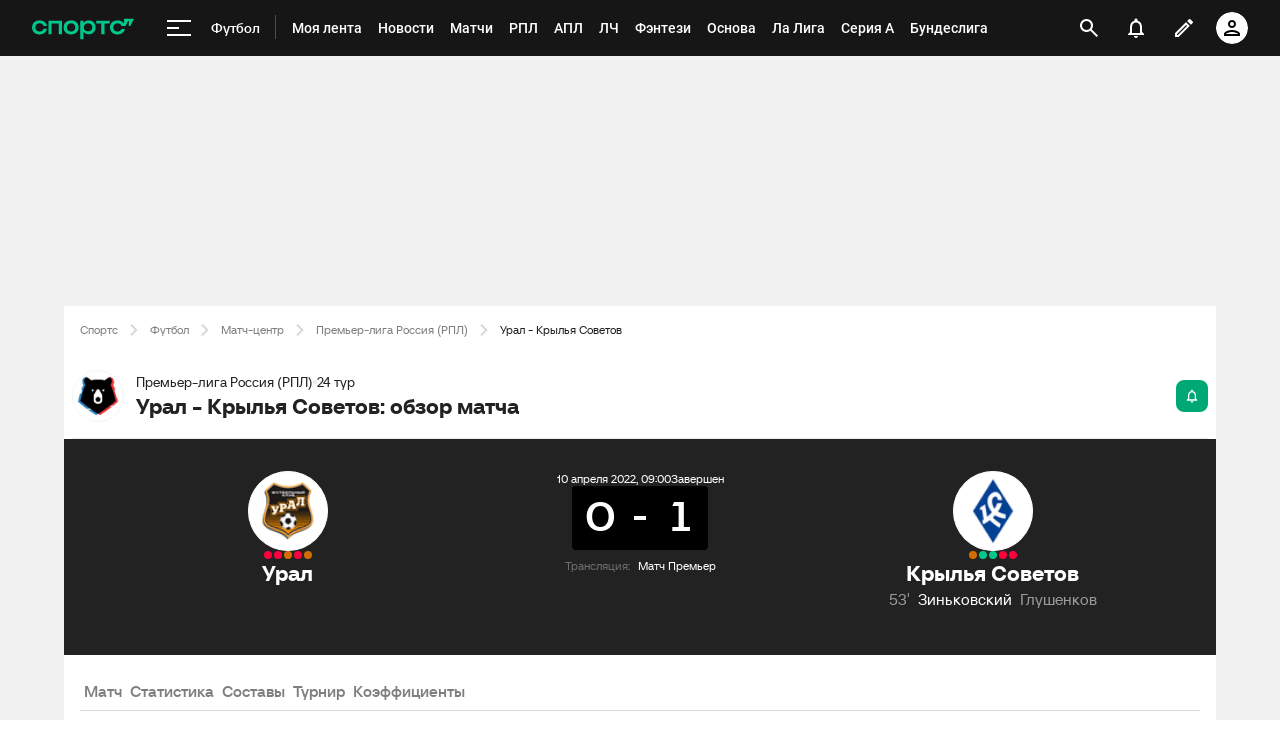

--- FILE ---
content_type: text/html;charset=utf-8
request_url: https://www.sports.ru/football/match/1512031/
body_size: 170163
content:
<!DOCTYPE html>
<html prefix="og: https://ogp.me/ns# video: https://ogp.me/ns/video# ya: https://webmaster.yandex.ru/vocabularies/ fb: https://ogp.me/ns/fb# profile: https://ogp.me/ns/profile# collection: https://ogp.me/ns/collection#">
<head>
    <meta http-equiv="Content-Type" content="text/html; charset=UTF-8">
    <meta name="viewport" content="width=device-width, initial-scale=1">
    <link rel="Shortcut Icon" type="image/x-icon" href="/favicon.ico?v=2">
    <title>Урал - Крылья Советов обзор матча, смотреть результаты, голы, прямая онлайн трансляция 10 апреля 2022, 12:00, Премьер-лига Россия (РПЛ), 24 тур - на Sports.ru</title>
<script>
    (function(){
        var analyticsData = {
            event: "page_data",
            page_id: 1512031,
            page_type: 'online',
            page_section: [208],
            page_tags: {
                main: [1363803,1694483,1044822],
                other: [],
            },
            service_name: 'football-online',
            service_version: '1.0.0',
            page_online_state: 'after',
        };
        window.dataLayer = window.dataLayer || [];
        window.Sports = window.Sports || {};
        window.dataLayer.push(analyticsData);
        window.dataLayer = window.dataLayer || [];
    })()</script>
<script defer>
(function () {
    window.Sports = window.Sports || {};
    var stmId = 'MT88Z7Z2';
    var gtmId = 'GTM-'+stmId;
    var gtmPath = 'https://www.googletagmanager.com/gtm.js?id=';
    var gtmProxyPath = 'https://t.sports.ru/manager/'+stmId+'.js?l=dataLayer';
    function gtm (w,d,s,l,i,p){
        w[l]=w[l]||[];
        w[l].push({'gtm.start':new Date().getTime(),event:'gtm.js'});
        var f=d.getElementsByTagName(s)[0],j=d.createElement(s),dl=l!='dataLayer'?'&l='+l:'';
        j.async=true;
        j.src=p+i+dl;
        j.onerror = function(){
            window.Sports.queueOfErrors =  window.Sports.queueOfErrors || [];
            window.Sports.queueOfErrors.push({ message: '[SPORTS][GTM]: не удалось загрузить скрипт stm' });
            if (p === gtmPath) return;
            j.remove();
            gtm(window,document,'script','dataLayer',gtmId,gtmPath);
        };
        f.parentNode.insertBefore(j,f);
    }
    gtm(window,document,'script','dataLayer','',gtmProxyPath);
})();
</script>
<script defer>
    (function (w, d, s, l, i) {
        w[l] = w[l] || [];
        w[l].push({ "gtm.start": new Date().getTime(), event: "gtm.js" });
        var f = d.getElementsByTagName(s)[0],
            j = d.createElement(s),
            dl = l != "dataLayer" ? "&l=" + l : "";
        j.async = true;
        j.src = "https://www.googletagmanager.com/gtm.js?id=" + i + dl;
        f.parentNode.insertBefore(j, f);
    })(window, document, "script", "dataLayer", "GTM-5H24MV2W");
</script>
<script defer>
(function () {
    var scriptSrc = 'https://dumpster.cdn.sports.ru/1/17/2b6e52a3d705646b58ef7fffde62b.js';
    var script = document.createElement('script');
    script.src = scriptSrc;
    script.async = true;
    document.head.appendChild(script);
    script.onload = function() {
        detectIncognito().then((result) => {
            localStorage.setItem('incognito-mode', result.isPrivate);
        });
    };
})();
</script>
<link href="https://www.sports.ru/football/match/1512031/" rel="canonical">
<link href="https://m.sports.ru/football/match/1512031/" rel="alternate" media="only screen and (max-width: 640px)">
<link href="https://www.sports.ru/imaginarium/images/match/1512031.jpeg?hash=f053a4e9a52fafd80b0811c0b79ccb1e" rel="image_src">
<meta name="description" content="Урал - Крылья Советов обзор матча, результаты, счет, кто забил, карточки 10 апреля 2022, 12:00, Премьер-лига Россия (РПЛ), 24 тур - на Sports.ru">
<meta property="og:title" content="Урал - Крылья Советов / 10 апреля 2022, 12:00 - Премьер-лига Россия (РПЛ) / трансляция на Sports.ru">
<meta property="og:description" content="Обзор, статистика, результаты матчей и все голы на Sports.ru">
<meta property="og:site_name" content="Спортс’’">
<meta property="og:url" content="https://www.sports.ru/football/match/1512031/">
<meta property="og:image" content="https://www.sports.ru/imaginarium/images/match/1512031.jpeg?hash=f053a4e9a52fafd80b0811c0b79ccb1e">
<meta property="og:type" content="website">
<meta property="al:ios:app_store_id" content="542339626">
<meta name="apple-itunes-app" content="app-id=542339626">
<meta property="al:ios:app_name" content="Sports.ru">
<meta property="al:ios:url" content="sports://match/1512031?category_id=208#online">
<meta property="al:android:package" content="ru.sports">
<meta property="al:android:app_name" content="Sports.ru">
<meta property="al:android:url" content="sports://match/1512031?category_id=208#online">
<meta property="sports:object_id" content="1512031">
<meta property="sports:object_class" content="match"><link rel="stylesheet" href="https://senoval-master.cdn.sports.ru/roberto-contentos/5/chat-widget/2026-01-28T13:01:43Z/client/assets/index-7bf92d7d.css"><link rel="stylesheet" href="https://senoval-master.cdn.sports.ru/main-ft/3/navigation-widget/2026-01-29T11:04:34Z/client/assets/index-5072e99d.css"><link rel="stylesheet" href="https://senoval-master.cdn.sports.ru/roberto-contentos/2/recommendations-widget/client/assets/index-9a0f842e.css"><link rel="stylesheet" href="https://senoval-master.cdn.sports.ru/main-ft/2/footer-widget/client/assets/index-8ab099af.css">
    <link rel="stylesheet" href="https://senoval.cdn.sports.ru/online-fans/football-online/static/index.es-aa92d0c5.css">
<!--sports-services-styles-->
    <!--sports-services-scripts-->
  <script type="module" crossorigin src="https://senoval.cdn.sports.ru/online-fans/football-online/static/index-5067e2b3.js"></script>
  <link rel="modulepreload" crossorigin href="https://senoval.cdn.sports.ru/online-fans/football-online/static/_virtual___federation_fn_import-e2682c39.js">
  <link rel="modulepreload" crossorigin href="https://senoval.cdn.sports.ru/online-fans/football-online/static/runtime-core.esm-bundler-8d21046d.js">
  <link rel="modulepreload" crossorigin href="https://senoval.cdn.sports.ru/online-fans/football-online/static/index.es-f7d929f4.js">
  <link rel="stylesheet" href="https://senoval.cdn.sports.ru/online-fans/football-online/static/index-6e8cc8b1.css">
</head>
<body>

<div id="app"><div class="wrapper" data-v-4a93478c><div class="loader__wrapper" data-v-4a93478c data-v-640dde09><div class="ui-lottie-container" title data-v-640dde09></div></div><!--[--><!--[--><header class="header" data-v-e544f4b2><div class="header__smart-app" data-v-e544f4b2><!----></div><div class="navigation-top" data-v-e544f4b2><div class="navigation-top__wrapper" data-v-e544f4b2><a href="/" class="navigation-top__logo" data-v-e544f4b2><svg xmlns='http://www.w3.org/2000/svg ' width='102' height='26' viewBox='0 0 102 26' fill='none'><path d='M85.5238 19.5114C88.3622 19.5114 90.1267 18.3591 91.1239 17.3603C92.2747 16.2078 92.8118 14.825 92.8118 13.903H89.5129C89.206 14.9786 88.0553 16.592 85.5238 16.592C82.9922 16.592 81.2277 14.9018 81.2277 12.4433C81.2277 9.98482 82.9922 8.29462 85.5238 8.29462C87.9019 8.29462 89.206 9.75434 89.5129 10.9836H93.6556L96.2639 5.68248H96.6474V10.9836H98.4119L101.941 3.76257H91.8911V8.21856H91.5076C90.6636 6.75884 88.6691 5.37595 85.5238 5.37595C80.9208 5.37595 78.0058 8.21856 78.0058 12.4441C78.0058 16.6696 81.151 19.5121 85.5238 19.5121V19.5114Z' fill='#00C78B'/><path d='M7.55575 5.37048C5.39146 5.37048 3.53713 6.01226 2.19577 7.22365C0.800961 8.48161 0.0655823 10.2758 0.0655823 12.4107C0.0655823 14.5455 0.800961 16.3397 2.19577 17.5977C3.53868 18.8091 5.39146 19.4508 7.55575 19.4508C10.4523 19.4508 12.2121 18.3038 13.1776 17.3424C14.3392 16.1861 14.8577 14.7892 14.8577 13.9154V13.8526H11.5728L11.5604 13.8991C11.5535 13.9263 10.8049 16.5345 7.55575 16.5345C5.01719 16.5345 3.3124 14.8761 3.3124 12.4107C3.3124 9.94521 5.01719 8.28682 7.55575 8.28682C10.8049 8.28682 11.5527 10.8958 11.5604 10.9222L11.5728 10.9688H14.8577V10.9059C14.8577 10.0337 14.3377 8.63526 13.1776 7.47897C12.2121 6.51747 10.4539 5.37048 7.55575 5.37048Z' fill='#00C78B'/><path d='M16.4369 19.1769H19.5753V8.50488H26.7702V19.1776H29.9085V5.64441H16.4369V19.1776V19.1769Z' fill='#00C78B'/><path d='M44.4518 7.22365C43.1089 6.01226 41.2561 5.37048 39.0919 5.37048C36.9275 5.37048 35.0748 6.01226 33.7318 7.22365C32.3386 8.48161 31.6017 10.2758 31.6017 12.4107C31.6017 14.5455 32.337 16.3397 33.7318 17.5977C35.0748 18.8091 36.9275 19.4508 39.0919 19.4508C41.2561 19.4508 43.1089 18.8091 44.4518 17.5977C45.8451 16.3397 46.582 14.5455 46.582 12.4107C46.582 10.2758 45.8466 8.48161 44.4518 7.22365ZM43.3351 12.4107C43.3351 14.8761 41.6304 16.5345 39.0919 16.5345C36.5532 16.5345 34.8484 14.8761 34.8484 12.4107C34.8484 9.94521 36.5532 8.28682 39.0919 8.28682C41.6304 8.28682 43.3351 9.94521 43.3351 12.4107Z' fill='#00C78B'/><path d='M64.1737 8.50487H69.3679V19.1754L72.5063 19.2041V8.50487H77.7004V5.64441H64.173V8.50487H64.1737Z' fill='#00C78B'/><path d='M56.9099 5.37052C54.4644 5.37052 52.806 6.35143 51.7723 7.93298H51.4996V5.64212H48.3465V24.2375H51.4996V16.876H51.7723C52.8053 18.4576 54.4635 19.2756 56.9099 19.2756C60.7969 19.2756 63.5966 16.4127 63.5966 12.3766C63.5966 8.3404 60.796 5.36896 56.9099 5.36896V5.37052ZM56.0677 16.3304C53.5135 16.3304 51.7995 14.8583 51.7995 12.4053C51.7995 9.95223 53.5112 8.31557 56.0677 8.31557C58.624 8.31557 60.3358 9.86997 60.3358 12.323C60.3358 14.7761 58.5953 16.3304 56.0677 16.3304Z' fill='#00C78B'/></svg></a><!----><div id="popup-anchor-search" class="anchor-wrapper navigation-top__content" data-v-a6b6baeb data-v-e544f4b2><!--[--><div class="navigation-content-block" data-v-76efcfc4 data-v-e544f4b2><div id="popup-anchor-burger" class="anchor-wrapper" data-v-a6b6baeb data-v-76efcfc4><!--[--><div class="navigation-burger navigation-content-block__burger-desktop" data-v-76efcfc4><div class="navigation-burger__container"><button class="navigation-burger-button" aria-label="меню"><span class="navigation-burger-button__icon"><span></span><span></span><span></span></span></button><a class="navigation-burger-title" href="/football/" title="Футбол"><span class="navigation-burger-title__text">Футбол</span></a></div><div class="navigation-burger__dropdown" style="display:none;"><div class="navigation-burger__dropdown-arrow"></div></div></div><!--]--></div><nav id="navigation-navbar" class="navigation-navbar navigation-content-block__navbar" itemscope itemtype="https://schema.org/SiteNavigationElement" data-v-fa665c2f data-v-76efcfc4><ul class="navigation-navbar__list" itemprop="about" itemscope itemtype="https://schema.org/ItemList" data-v-fa665c2f><!--[--><li class="navigation-navbar__list-item" itemprop="itemListElement" itemscope itemtype="https://schema.org/ItemList" data-v-fa665c2f><a href="https://www.sports.ru/feed/" class="navigation-navbar__link" title target="_self" rel="nofollow" itemprop="url" data-v-fa665c2f><span class="navigation-navbar__link-content" itemprop="name" data-v-fa665c2f>Моя лента <!----></span></a></li><li class="navigation-navbar__list-item" itemprop="itemListElement" itemscope itemtype="https://schema.org/ItemList" data-v-fa665c2f><a href="/football/news/ " class="navigation-navbar__link" title target="_self" itemprop="url" data-v-fa665c2f><span class="navigation-navbar__link-content" itemprop="name" data-v-fa665c2f>Новости <!----></span></a></li><li class="navigation-navbar__list-item" itemprop="itemListElement" itemscope itemtype="https://schema.org/ItemList" data-v-fa665c2f><a href="/football/match/ " class="navigation-navbar__link" title target="_self" itemprop="url" data-v-fa665c2f><span class="navigation-navbar__link-content" itemprop="name" data-v-fa665c2f>Матчи <!----></span></a></li><li class="navigation-navbar__list-item" itemprop="itemListElement" itemscope itemtype="https://schema.org/ItemList" data-v-fa665c2f><a href="/football/tournament/rfpl/" class="navigation-navbar__link" title target="_self" itemprop="url" data-v-fa665c2f><span class="navigation-navbar__link-content" itemprop="name" data-v-fa665c2f>РПЛ <!----></span></a></li><li class="navigation-navbar__list-item" itemprop="itemListElement" itemscope itemtype="https://schema.org/ItemList" data-v-fa665c2f><a href="/football/tournament/premier-league/" class="navigation-navbar__link" title target="_self" itemprop="url" data-v-fa665c2f><span class="navigation-navbar__link-content" itemprop="name" data-v-fa665c2f>АПЛ <!----></span></a></li><li class="navigation-navbar__list-item" itemprop="itemListElement" itemscope itemtype="https://schema.org/ItemList" data-v-fa665c2f><a href="/football/tournament/ucl/" class="navigation-navbar__link" title target="_self" itemprop="url" data-v-fa665c2f><span class="navigation-navbar__link-content" itemprop="name" data-v-fa665c2f>ЛЧ <!----></span></a></li><li class="navigation-navbar__list-item" itemprop="itemListElement" itemscope itemtype="https://schema.org/ItemList" data-v-fa665c2f><a href="/fantasy/football/" class="navigation-navbar__link" title target="_self" itemprop="url" data-v-fa665c2f><span class="navigation-navbar__link-content" itemprop="name" data-v-fa665c2f>Фэнтези <!----></span></a></li><li class="navigation-navbar__list-item" itemprop="itemListElement" itemscope itemtype="https://schema.org/ItemList" data-v-fa665c2f><a href="/osnova/" class="navigation-navbar__link" title target="_self" itemprop="url" data-v-fa665c2f><span class="navigation-navbar__link-content" itemprop="name" data-v-fa665c2f>Основа <!----></span></a></li><li class="navigation-navbar__list-item" itemprop="itemListElement" itemscope itemtype="https://schema.org/ItemList" data-v-fa665c2f><a href="/football/tournament/la-liga/" class="navigation-navbar__link" title target="_self" itemprop="url" data-v-fa665c2f><span class="navigation-navbar__link-content" itemprop="name" data-v-fa665c2f>Ла Лига <!----></span></a></li><li class="navigation-navbar__list-item" itemprop="itemListElement" itemscope itemtype="https://schema.org/ItemList" data-v-fa665c2f><a href="/football/tournament/seria-a/" class="navigation-navbar__link" title target="_self" itemprop="url" data-v-fa665c2f><span class="navigation-navbar__link-content" itemprop="name" data-v-fa665c2f>Серия А <!----></span></a></li><li class="navigation-navbar__list-item" itemprop="itemListElement" itemscope itemtype="https://schema.org/ItemList" data-v-fa665c2f><a href="/football/tournament/bundesliga/" class="navigation-navbar__link" title target="_self" itemprop="url" data-v-fa665c2f><span class="navigation-navbar__link-content" itemprop="name" data-v-fa665c2f>Бундеслига <!----></span></a></li><li class="navigation-navbar__list-item" itemprop="itemListElement" itemscope itemtype="https://schema.org/ItemList" data-v-fa665c2f><a href="/football/transfers/" class="navigation-navbar__link" title target="_self" itemprop="url" data-v-fa665c2f><span class="navigation-navbar__link-content" itemprop="name" data-v-fa665c2f>Трансферы <!----></span></a></li><li class="navigation-navbar__list-item" itemprop="itemListElement" itemscope itemtype="https://schema.org/ItemList" data-v-fa665c2f><a href="/football/blogs/ " class="navigation-navbar__link" title target="_self" itemprop="url" data-v-fa665c2f><span class="navigation-navbar__link-content" itemprop="name" data-v-fa665c2f>Трибуна <!----></span></a></li><!--]--><!--[--><li class="navigation-navbar__list-item--additional" itemprop="itemListElement" itemscope itemtype="https://schema.org/ItemList" data-v-fa665c2f><a href="/" title="Главная" itemprop="url" data-v-fa665c2f><span itemprop="name" data-v-fa665c2f>Главная</span></a></li><li class="navigation-navbar__list-item--additional" itemprop="itemListElement" itemscope itemtype="https://schema.org/ItemList" data-v-fa665c2f><a href="https://sirena.world/apps_menu" title="Наши приложения" itemprop="url" data-v-fa665c2f><span itemprop="name" data-v-fa665c2f>Наши приложения</span></a></li><li class="navigation-navbar__list-item--additional" itemprop="itemListElement" itemscope itemtype="https://schema.org/ItemList" data-v-fa665c2f><a href="https://www.sports.ru/feed/" title="Моя лента" itemprop="url" data-v-fa665c2f><span itemprop="name" data-v-fa665c2f>Моя лента</span></a></li><li class="navigation-navbar__list-item--additional" itemprop="itemListElement" itemscope itemtype="https://schema.org/ItemList" data-v-fa665c2f><a href="https://video.sports.ru/" title="ВидеоСпортс&#39;&#39;" itemprop="url" data-v-fa665c2f><span itemprop="name" data-v-fa665c2f>ВидеоСпортс&#39;&#39;</span></a></li><li class="navigation-navbar__list-item--additional" itemprop="itemListElement" itemscope itemtype="https://schema.org/ItemList" data-v-fa665c2f><a href="/betting/" title="Ставки" itemprop="url" data-v-fa665c2f><span itemprop="name" data-v-fa665c2f>Ставки</span></a></li><li class="navigation-navbar__list-item--additional" itemprop="itemListElement" itemscope itemtype="https://schema.org/ItemList" data-v-fa665c2f><a href="/football/" title="Футбол" itemprop="url" data-v-fa665c2f><span itemprop="name" data-v-fa665c2f>Футбол</span></a></li><li class="navigation-navbar__list-item--additional" itemprop="itemListElement" itemscope itemtype="https://schema.org/ItemList" data-v-fa665c2f><a href="/football/tournament/" title="Турниры" itemprop="url" data-v-fa665c2f><span itemprop="name" data-v-fa665c2f>Турниры</span></a></li><li class="navigation-navbar__list-item--additional" itemprop="itemListElement" itemscope itemtype="https://schema.org/ItemList" data-v-fa665c2f><a href="/football/tournament/rfpl/" title="РПЛ" itemprop="url" data-v-fa665c2f><span itemprop="name" data-v-fa665c2f>РПЛ</span></a></li><li class="navigation-navbar__list-item--additional" itemprop="itemListElement" itemscope itemtype="https://schema.org/ItemList" data-v-fa665c2f><a href="/football/tournament/ucl/" title="Лига чемпионов" itemprop="url" data-v-fa665c2f><span itemprop="name" data-v-fa665c2f>Лига чемпионов</span></a></li><li class="navigation-navbar__list-item--additional" itemprop="itemListElement" itemscope itemtype="https://schema.org/ItemList" data-v-fa665c2f><a href="/football/tournament/premier-league/" title="АПЛ" itemprop="url" data-v-fa665c2f><span itemprop="name" data-v-fa665c2f>АПЛ</span></a></li><li class="navigation-navbar__list-item--additional" itemprop="itemListElement" itemscope itemtype="https://schema.org/ItemList" data-v-fa665c2f><a href="/football/tournament/la-liga/" title="Ла Лига" itemprop="url" data-v-fa665c2f><span itemprop="name" data-v-fa665c2f>Ла Лига</span></a></li><li class="navigation-navbar__list-item--additional" itemprop="itemListElement" itemscope itemtype="https://schema.org/ItemList" data-v-fa665c2f><a href="/football/tournament/uefa-europa-league/" title="Лига Европы" itemprop="url" data-v-fa665c2f><span itemprop="name" data-v-fa665c2f>Лига Европы</span></a></li><li class="navigation-navbar__list-item--additional" itemprop="itemListElement" itemscope itemtype="https://schema.org/ItemList" data-v-fa665c2f><a href="/football/tournament/bundesliga/" title="Бундеслига" itemprop="url" data-v-fa665c2f><span itemprop="name" data-v-fa665c2f>Бундеслига</span></a></li><li class="navigation-navbar__list-item--additional" itemprop="itemListElement" itemscope itemtype="https://schema.org/ItemList" data-v-fa665c2f><a href="/football/tournament/seria-a/" title="Серия А" itemprop="url" data-v-fa665c2f><span itemprop="name" data-v-fa665c2f>Серия А</span></a></li><li class="navigation-navbar__list-item--additional" itemprop="itemListElement" itemscope itemtype="https://schema.org/ItemList" data-v-fa665c2f><a href="/football/tournament/ligue-1/" title="Лига 1" itemprop="url" data-v-fa665c2f><span itemprop="name" data-v-fa665c2f>Лига 1</span></a></li><li class="navigation-navbar__list-item--additional" itemprop="itemListElement" itemscope itemtype="https://schema.org/ItemList" data-v-fa665c2f><a href="/football/tournament/chinese-super-league/" title="Китайская суперлига" itemprop="url" data-v-fa665c2f><span itemprop="name" data-v-fa665c2f>Китайская суперлига</span></a></li><li class="navigation-navbar__list-item--additional" itemprop="itemListElement" itemscope itemtype="https://schema.org/ItemList" data-v-fa665c2f><a href="/football/tournament/russian-cup/" title="Кубок России" itemprop="url" data-v-fa665c2f><span itemprop="name" data-v-fa665c2f>Кубок России</span></a></li><li class="navigation-navbar__list-item--additional" itemprop="itemListElement" itemscope itemtype="https://schema.org/ItemList" data-v-fa665c2f><a href="/football/tournament/1liga/" title="Первая лига" itemprop="url" data-v-fa665c2f><span itemprop="name" data-v-fa665c2f>Первая лига</span></a></li><li class="navigation-navbar__list-item--additional" itemprop="itemListElement" itemscope itemtype="https://schema.org/ItemList" data-v-fa665c2f><a href="/football/tournament/qazaqstan-premier-ligasy/" title="Казахстанская лига" itemprop="url" data-v-fa665c2f><span itemprop="name" data-v-fa665c2f>Казахстанская лига</span></a></li><li class="navigation-navbar__list-item--additional" itemprop="itemListElement" itemscope itemtype="https://schema.org/ItemList" data-v-fa665c2f><a href="/football/club/" title="Команды" itemprop="url" data-v-fa665c2f><span itemprop="name" data-v-fa665c2f>Команды</span></a></li><li class="navigation-navbar__list-item--additional" itemprop="itemListElement" itemscope itemtype="https://schema.org/ItemList" data-v-fa665c2f><a href="/football/team/russia/" title="Сборная России" itemprop="url" data-v-fa665c2f><span itemprop="name" data-v-fa665c2f>Сборная России</span></a></li><li class="navigation-navbar__list-item--additional" itemprop="itemListElement" itemscope itemtype="https://schema.org/ItemList" data-v-fa665c2f><a href="/football/club/zenit-st-petersburg/" title="Зенит" itemprop="url" data-v-fa665c2f><span itemprop="name" data-v-fa665c2f>Зенит</span></a></li><li class="navigation-navbar__list-item--additional" itemprop="itemListElement" itemscope itemtype="https://schema.org/ItemList" data-v-fa665c2f><a href="/football/club/spartak/" title="Спартак" itemprop="url" data-v-fa665c2f><span itemprop="name" data-v-fa665c2f>Спартак</span></a></li><li class="navigation-navbar__list-item--additional" itemprop="itemListElement" itemscope itemtype="https://schema.org/ItemList" data-v-fa665c2f><a href="/football/club/krasnodar/" title="Краснодар" itemprop="url" data-v-fa665c2f><span itemprop="name" data-v-fa665c2f>Краснодар</span></a></li><li class="navigation-navbar__list-item--additional" itemprop="itemListElement" itemscope itemtype="https://schema.org/ItemList" data-v-fa665c2f><a href="/football/club/real/" title="Реал Мадрид" itemprop="url" data-v-fa665c2f><span itemprop="name" data-v-fa665c2f>Реал Мадрид</span></a></li><li class="navigation-navbar__list-item--additional" itemprop="itemListElement" itemscope itemtype="https://schema.org/ItemList" data-v-fa665c2f><a href="/football/club/barcelona/" title="Барселона" itemprop="url" data-v-fa665c2f><span itemprop="name" data-v-fa665c2f>Барселона</span></a></li><li class="navigation-navbar__list-item--additional" itemprop="itemListElement" itemscope itemtype="https://schema.org/ItemList" data-v-fa665c2f><a href="/football/club/psg/" title="ПСЖ" itemprop="url" data-v-fa665c2f><span itemprop="name" data-v-fa665c2f>ПСЖ</span></a></li><li class="navigation-navbar__list-item--additional" itemprop="itemListElement" itemscope itemtype="https://schema.org/ItemList" data-v-fa665c2f><a href="/football/club/bayern/" title="Бавария" itemprop="url" data-v-fa665c2f><span itemprop="name" data-v-fa665c2f>Бавария</span></a></li><li class="navigation-navbar__list-item--additional" itemprop="itemListElement" itemscope itemtype="https://schema.org/ItemList" data-v-fa665c2f><a href="/football/club/mu/" title="МЮ" itemprop="url" data-v-fa665c2f><span itemprop="name" data-v-fa665c2f>МЮ</span></a></li><li class="navigation-navbar__list-item--additional" itemprop="itemListElement" itemscope itemtype="https://schema.org/ItemList" data-v-fa665c2f><a href="/football/club/manchester-city/" title="Манчестер Сити" itemprop="url" data-v-fa665c2f><span itemprop="name" data-v-fa665c2f>Манчестер Сити</span></a></li><li class="navigation-navbar__list-item--additional" itemprop="itemListElement" itemscope itemtype="https://schema.org/ItemList" data-v-fa665c2f><a href="/football/club/arsenal/" title="Арсенал" itemprop="url" data-v-fa665c2f><span itemprop="name" data-v-fa665c2f>Арсенал</span></a></li><li class="navigation-navbar__list-item--additional" itemprop="itemListElement" itemscope itemtype="https://schema.org/ItemList" data-v-fa665c2f><a href="/football/club/liverpool/" title="Ливерпуль" itemprop="url" data-v-fa665c2f><span itemprop="name" data-v-fa665c2f>Ливерпуль</span></a></li><li class="navigation-navbar__list-item--additional" itemprop="itemListElement" itemscope itemtype="https://schema.org/ItemList" data-v-fa665c2f><a href="/football/sportsman/" title="Игроки" itemprop="url" data-v-fa665c2f><span itemprop="name" data-v-fa665c2f>Игроки</span></a></li><li class="navigation-navbar__list-item--additional" itemprop="itemListElement" itemscope itemtype="https://schema.org/ItemList" data-v-fa665c2f><a href="/football/person/messi/" title="Месси" itemprop="url" data-v-fa665c2f><span itemprop="name" data-v-fa665c2f>Месси</span></a></li><li class="navigation-navbar__list-item--additional" itemprop="itemListElement" itemscope itemtype="https://schema.org/ItemList" data-v-fa665c2f><a href="/football/person/cristiano-ronaldo/" title="Роналду" itemprop="url" data-v-fa665c2f><span itemprop="name" data-v-fa665c2f>Роналду</span></a></li><li class="navigation-navbar__list-item--additional" itemprop="itemListElement" itemscope itemtype="https://schema.org/ItemList" data-v-fa665c2f><a href="/football/person/mbappe/" title="Мбаппе" itemprop="url" data-v-fa665c2f><span itemprop="name" data-v-fa665c2f>Мбаппе</span></a></li><li class="navigation-navbar__list-item--additional" itemprop="itemListElement" itemscope itemtype="https://schema.org/ItemList" data-v-fa665c2f><a href="/football/person/jude-bellingham/" title="Беллингем" itemprop="url" data-v-fa665c2f><span itemprop="name" data-v-fa665c2f>Беллингем</span></a></li><li class="navigation-navbar__list-item--additional" itemprop="itemListElement" itemscope itemtype="https://schema.org/ItemList" data-v-fa665c2f><a href="/football/person/salah/" title="Салах" itemprop="url" data-v-fa665c2f><span itemprop="name" data-v-fa665c2f>Салах</span></a></li><li class="navigation-navbar__list-item--additional" itemprop="itemListElement" itemscope itemtype="https://schema.org/ItemList" data-v-fa665c2f><a href="/football/person/vinicius/" title="Винисиус" itemprop="url" data-v-fa665c2f><span itemprop="name" data-v-fa665c2f>Винисиус</span></a></li><li class="navigation-navbar__list-item--additional" itemprop="itemListElement" itemscope itemtype="https://schema.org/ItemList" data-v-fa665c2f><a href="/football/person/lamine-yamal/" title="Ламин Ямаль" itemprop="url" data-v-fa665c2f><span itemprop="name" data-v-fa665c2f>Ламин Ямаль</span></a></li><li class="navigation-navbar__list-item--additional" itemprop="itemListElement" itemscope itemtype="https://schema.org/ItemList" data-v-fa665c2f><a href="/football/person/robert-lewandowski/" title="Левандовски" itemprop="url" data-v-fa665c2f><span itemprop="name" data-v-fa665c2f>Левандовски</span></a></li><li class="navigation-navbar__list-item--additional" itemprop="itemListElement" itemscope itemtype="https://schema.org/ItemList" data-v-fa665c2f><a href="/football/person/khvicha-kvaratskhelia/" title="Хвича" itemprop="url" data-v-fa665c2f><span itemprop="name" data-v-fa665c2f>Хвича</span></a></li><li class="navigation-navbar__list-item--additional" itemprop="itemListElement" itemscope itemtype="https://schema.org/ItemList" data-v-fa665c2f><a href="/football/person/dzyuba/" title="Дзюба" itemprop="url" data-v-fa665c2f><span itemprop="name" data-v-fa665c2f>Дзюба</span></a></li><li class="navigation-navbar__list-item--additional" itemprop="itemListElement" itemscope itemtype="https://schema.org/ItemList" data-v-fa665c2f><a href="/football/person/aleksandr-golovin/" title="Головин" itemprop="url" data-v-fa665c2f><span itemprop="name" data-v-fa665c2f>Головин</span></a></li><li class="navigation-navbar__list-item--additional" itemprop="itemListElement" itemscope itemtype="https://schema.org/ItemList" data-v-fa665c2f><a href="/football/person/aleksey-miranchuk/" title="Алексей Миранчук" itemprop="url" data-v-fa665c2f><span itemprop="name" data-v-fa665c2f>Алексей Миранчук</span></a></li><li class="navigation-navbar__list-item--additional" itemprop="itemListElement" itemscope itemtype="https://schema.org/ItemList" data-v-fa665c2f><a href="/hockey/" title="Хоккей" itemprop="url" data-v-fa665c2f><span itemprop="name" data-v-fa665c2f>Хоккей</span></a></li><li class="navigation-navbar__list-item--additional" itemprop="itemListElement" itemscope itemtype="https://schema.org/ItemList" data-v-fa665c2f><a href="/hockey/club/" title="Команды" itemprop="url" data-v-fa665c2f><span itemprop="name" data-v-fa665c2f>Команды</span></a></li><li class="navigation-navbar__list-item--additional" itemprop="itemListElement" itemscope itemtype="https://schema.org/ItemList" data-v-fa665c2f><a href="/hockey/club/washington-capitals/" title="Вашингтон" itemprop="url" data-v-fa665c2f><span itemprop="name" data-v-fa665c2f>Вашингтон</span></a></li><li class="navigation-navbar__list-item--additional" itemprop="itemListElement" itemscope itemtype="https://schema.org/ItemList" data-v-fa665c2f><a href="/hockey/club/ska/" title="СКА" itemprop="url" data-v-fa665c2f><span itemprop="name" data-v-fa665c2f>СКА</span></a></li><li class="navigation-navbar__list-item--additional" itemprop="itemListElement" itemscope itemtype="https://schema.org/ItemList" data-v-fa665c2f><a href="/hockey/club/cska/" title="ЦСКА" itemprop="url" data-v-fa665c2f><span itemprop="name" data-v-fa665c2f>ЦСКА</span></a></li><li class="navigation-navbar__list-item--additional" itemprop="itemListElement" itemscope itemtype="https://schema.org/ItemList" data-v-fa665c2f><a href="/hockey/club/avangard/" title="Авангард" itemprop="url" data-v-fa665c2f><span itemprop="name" data-v-fa665c2f>Авангард</span></a></li><li class="navigation-navbar__list-item--additional" itemprop="itemListElement" itemscope itemtype="https://schema.org/ItemList" data-v-fa665c2f><a href="/hockey/club/tampa-bay-lightning/" title="Тампа-Бэй" itemprop="url" data-v-fa665c2f><span itemprop="name" data-v-fa665c2f>Тампа-Бэй</span></a></li><li class="navigation-navbar__list-item--additional" itemprop="itemListElement" itemscope itemtype="https://schema.org/ItemList" data-v-fa665c2f><a href="/hockey/club/pittsburgh-penguins/" title="Питтсбург" itemprop="url" data-v-fa665c2f><span itemprop="name" data-v-fa665c2f>Питтсбург</span></a></li><li class="navigation-navbar__list-item--additional" itemprop="itemListElement" itemscope itemtype="https://schema.org/ItemList" data-v-fa665c2f><a href="/hockey/club/spartak/" title="Спартак" itemprop="url" data-v-fa665c2f><span itemprop="name" data-v-fa665c2f>Спартак</span></a></li><li class="navigation-navbar__list-item--additional" itemprop="itemListElement" itemscope itemtype="https://schema.org/ItemList" data-v-fa665c2f><a href="/hockey/club/dinamo/" title="Динамо Москва" itemprop="url" data-v-fa665c2f><span itemprop="name" data-v-fa665c2f>Динамо Москва</span></a></li><li class="navigation-navbar__list-item--additional" itemprop="itemListElement" itemscope itemtype="https://schema.org/ItemList" data-v-fa665c2f><a href="/hockey/club/new-york-rangers/" title="Рейнджерс" itemprop="url" data-v-fa665c2f><span itemprop="name" data-v-fa665c2f>Рейнджерс</span></a></li><li class="navigation-navbar__list-item--additional" itemprop="itemListElement" itemscope itemtype="https://schema.org/ItemList" data-v-fa665c2f><a href="/hockey/club/ak-bars/" title="Ак Барс" itemprop="url" data-v-fa665c2f><span itemprop="name" data-v-fa665c2f>Ак Барс</span></a></li><li class="navigation-navbar__list-item--additional" itemprop="itemListElement" itemscope itemtype="https://schema.org/ItemList" data-v-fa665c2f><a href="/hockey/club/metallurg-magnitogorsk/" title="Металлург Мг" itemprop="url" data-v-fa665c2f><span itemprop="name" data-v-fa665c2f>Металлург Мг</span></a></li><li class="navigation-navbar__list-item--additional" itemprop="itemListElement" itemscope itemtype="https://schema.org/ItemList" data-v-fa665c2f><a href="/hockey/club/lokomotiv-yaroslavl/" title="Локомотив" itemprop="url" data-v-fa665c2f><span itemprop="name" data-v-fa665c2f>Локомотив</span></a></li><li class="navigation-navbar__list-item--additional" itemprop="itemListElement" itemscope itemtype="https://schema.org/ItemList" data-v-fa665c2f><a href="/hockey/tournament/" title="Турниры" itemprop="url" data-v-fa665c2f><span itemprop="name" data-v-fa665c2f>Турниры</span></a></li><li class="navigation-navbar__list-item--additional" itemprop="itemListElement" itemscope itemtype="https://schema.org/ItemList" data-v-fa665c2f><a href="/hockey/tournament/nhl/" title="НХЛ" itemprop="url" data-v-fa665c2f><span itemprop="name" data-v-fa665c2f>НХЛ</span></a></li><li class="navigation-navbar__list-item--additional" itemprop="itemListElement" itemscope itemtype="https://schema.org/ItemList" data-v-fa665c2f><a href="/hockey/tournament/khl/" title="КХЛ" itemprop="url" data-v-fa665c2f><span itemprop="name" data-v-fa665c2f>КХЛ</span></a></li><li class="navigation-navbar__list-item--additional" itemprop="itemListElement" itemscope itemtype="https://schema.org/ItemList" data-v-fa665c2f><a href="/hockey/tournament/iihf-world-cup/" title="Чемпионат мира" itemprop="url" data-v-fa665c2f><span itemprop="name" data-v-fa665c2f>Чемпионат мира</span></a></li><li class="navigation-navbar__list-item--additional" itemprop="itemListElement" itemscope itemtype="https://schema.org/ItemList" data-v-fa665c2f><a href="/hockey/tournament/vhl/" title="ВХЛ" itemprop="url" data-v-fa665c2f><span itemprop="name" data-v-fa665c2f>ВХЛ</span></a></li><li class="navigation-navbar__list-item--additional" itemprop="itemListElement" itemscope itemtype="https://schema.org/ItemList" data-v-fa665c2f><a href="/hockey/tournament/mhl/" title="МХЛ" itemprop="url" data-v-fa665c2f><span itemprop="name" data-v-fa665c2f>МХЛ</span></a></li><li class="navigation-navbar__list-item--additional" itemprop="itemListElement" itemscope itemtype="https://schema.org/ItemList" data-v-fa665c2f><a href="/hockey/tournament/stanley-cup/" title="Кубок Стэнли" itemprop="url" data-v-fa665c2f><span itemprop="name" data-v-fa665c2f>Кубок Стэнли</span></a></li><li class="navigation-navbar__list-item--additional" itemprop="itemListElement" itemscope itemtype="https://schema.org/ItemList" data-v-fa665c2f><a href="/hockey/tournament/gagarin-cup/" title="Кубок Гагарина" itemprop="url" data-v-fa665c2f><span itemprop="name" data-v-fa665c2f>Кубок Гагарина</span></a></li><li class="navigation-navbar__list-item--additional" itemprop="itemListElement" itemscope itemtype="https://schema.org/ItemList" data-v-fa665c2f><a href="/hockey/sportsman/" title="Хоккеисты" itemprop="url" data-v-fa665c2f><span itemprop="name" data-v-fa665c2f>Хоккеисты</span></a></li><li class="navigation-navbar__list-item--additional" itemprop="itemListElement" itemscope itemtype="https://schema.org/ItemList" data-v-fa665c2f><a href="/hockey/person/alexander-ovechkin/" title="Александр Овечкин" itemprop="url" data-v-fa665c2f><span itemprop="name" data-v-fa665c2f>Александр Овечкин</span></a></li><li class="navigation-navbar__list-item--additional" itemprop="itemListElement" itemscope itemtype="https://schema.org/ItemList" data-v-fa665c2f><a href="/hockey/person/nikita-kucherov/" title="Никита Кучеров" itemprop="url" data-v-fa665c2f><span itemprop="name" data-v-fa665c2f>Никита Кучеров</span></a></li><li class="navigation-navbar__list-item--additional" itemprop="itemListElement" itemscope itemtype="https://schema.org/ItemList" data-v-fa665c2f><a href="/hockey/person/artemiy-panarin/" title="Артемий Панарин" itemprop="url" data-v-fa665c2f><span itemprop="name" data-v-fa665c2f>Артемий Панарин</span></a></li><li class="navigation-navbar__list-item--additional" itemprop="itemListElement" itemscope itemtype="https://schema.org/ItemList" data-v-fa665c2f><a href="/hockey/person/kirill-kaprizov/" title="Кирилл Капризов" itemprop="url" data-v-fa665c2f><span itemprop="name" data-v-fa665c2f>Кирилл Капризов</span></a></li><li class="navigation-navbar__list-item--additional" itemprop="itemListElement" itemscope itemtype="https://schema.org/ItemList" data-v-fa665c2f><a href="/hockey/person/evgeni-malkin/" title="Евгений Малкин" itemprop="url" data-v-fa665c2f><span itemprop="name" data-v-fa665c2f>Евгений Малкин</span></a></li><li class="navigation-navbar__list-item--additional" itemprop="itemListElement" itemscope itemtype="https://schema.org/ItemList" data-v-fa665c2f><a href="/hockey/person/nathan-mackinnon/" title="Нэтан Маккиннон" itemprop="url" data-v-fa665c2f><span itemprop="name" data-v-fa665c2f>Нэтан Маккиннон</span></a></li><li class="navigation-navbar__list-item--additional" itemprop="itemListElement" itemscope itemtype="https://schema.org/ItemList" data-v-fa665c2f><a href="/hockey/person/connor-mcdavid/" title="Коннор Макдэвид" itemprop="url" data-v-fa665c2f><span itemprop="name" data-v-fa665c2f>Коннор Макдэвид</span></a></li><li class="navigation-navbar__list-item--additional" itemprop="itemListElement" itemscope itemtype="https://schema.org/ItemList" data-v-fa665c2f><a href="/hockey/person/auston-matthews/" title="Остон Мэттьюс" itemprop="url" data-v-fa665c2f><span itemprop="name" data-v-fa665c2f>Остон Мэттьюс</span></a></li><li class="navigation-navbar__list-item--additional" itemprop="itemListElement" itemscope itemtype="https://schema.org/ItemList" data-v-fa665c2f><a href="/hockey/person/sidney-patrick-crosby/" title="Сидни Кросби" itemprop="url" data-v-fa665c2f><span itemprop="name" data-v-fa665c2f>Сидни Кросби</span></a></li><li class="navigation-navbar__list-item--additional" itemprop="itemListElement" itemscope itemtype="https://schema.org/ItemList" data-v-fa665c2f><a href="/hockey/person/andrei-svechnikov/" title="Андрей Свечников" itemprop="url" data-v-fa665c2f><span itemprop="name" data-v-fa665c2f>Андрей Свечников</span></a></li><li class="navigation-navbar__list-item--additional" itemprop="itemListElement" itemscope itemtype="https://schema.org/ItemList" data-v-fa665c2f><a href="/hockey/person/sergei-bobrovsky/" title="Сергей Бобровский" itemprop="url" data-v-fa665c2f><span itemprop="name" data-v-fa665c2f>Сергей Бобровский</span></a></li><li class="navigation-navbar__list-item--additional" itemprop="itemListElement" itemscope itemtype="https://schema.org/ItemList" data-v-fa665c2f><a href="/hockey/person/andrey-vasilevsky/" title="Андрей Василевский" itemprop="url" data-v-fa665c2f><span itemprop="name" data-v-fa665c2f>Андрей Василевский</span></a></li><li class="navigation-navbar__list-item--additional" itemprop="itemListElement" itemscope itemtype="https://schema.org/ItemList" data-v-fa665c2f><a href="/figure-skating/" title="Фигурное катание" itemprop="url" data-v-fa665c2f><span itemprop="name" data-v-fa665c2f>Фигурное катание</span></a></li><li class="navigation-navbar__list-item--additional" itemprop="itemListElement" itemscope itemtype="https://schema.org/ItemList" data-v-fa665c2f><a href="/figure-skating/sportsman/" title="Фигуристы" itemprop="url" data-v-fa665c2f><span itemprop="name" data-v-fa665c2f>Фигуристы</span></a></li><li class="navigation-navbar__list-item--additional" itemprop="itemListElement" itemscope itemtype="https://schema.org/ItemList" data-v-fa665c2f><a href="/figure-skating/person/kamila-valieva/" title="Камила Валиева" itemprop="url" data-v-fa665c2f><span itemprop="name" data-v-fa665c2f>Камила Валиева</span></a></li><li class="navigation-navbar__list-item--additional" itemprop="itemListElement" itemscope itemtype="https://schema.org/ItemList" data-v-fa665c2f><a href="/figure-skating/person/alexandra-trusova/" title="Александра Трусова" itemprop="url" data-v-fa665c2f><span itemprop="name" data-v-fa665c2f>Александра Трусова</span></a></li><li class="navigation-navbar__list-item--additional" itemprop="itemListElement" itemscope itemtype="https://schema.org/ItemList" data-v-fa665c2f><a href="/figure-skating/person/anna-shcherbakova/" title="Анна Щербакова" itemprop="url" data-v-fa665c2f><span itemprop="name" data-v-fa665c2f>Анна Щербакова</span></a></li><li class="navigation-navbar__list-item--additional" itemprop="itemListElement" itemscope itemtype="https://schema.org/ItemList" data-v-fa665c2f><a href="/figure-skating/person/elizaveta-tuktamisheva/" title="Елизавета Туктамышева" itemprop="url" data-v-fa665c2f><span itemprop="name" data-v-fa665c2f>Елизавета Туктамышева</span></a></li><li class="navigation-navbar__list-item--additional" itemprop="itemListElement" itemscope itemtype="https://schema.org/ItemList" data-v-fa665c2f><a href="/figure-skating/person/adeliya-petrosyan/" title="Аделия Петросян" itemprop="url" data-v-fa665c2f><span itemprop="name" data-v-fa665c2f>Аделия Петросян</span></a></li><li class="navigation-navbar__list-item--additional" itemprop="itemListElement" itemscope itemtype="https://schema.org/ItemList" data-v-fa665c2f><a href="/figure-skating/person/mark-kondratyuk/" title="Марк Кондратюк" itemprop="url" data-v-fa665c2f><span itemprop="name" data-v-fa665c2f>Марк Кондратюк</span></a></li><li class="navigation-navbar__list-item--additional" itemprop="itemListElement" itemscope itemtype="https://schema.org/ItemList" data-v-fa665c2f><a href="/figure-skating/person/sofia-samodelkina/" title="Софья Самоделкина" itemprop="url" data-v-fa665c2f><span itemprop="name" data-v-fa665c2f>Софья Самоделкина</span></a></li><li class="navigation-navbar__list-item--additional" itemprop="itemListElement" itemscope itemtype="https://schema.org/ItemList" data-v-fa665c2f><a href="/figure-skating/person/evgeni-semenenko/" title="Евгений Семененко" itemprop="url" data-v-fa665c2f><span itemprop="name" data-v-fa665c2f>Евгений Семененко</span></a></li><li class="navigation-navbar__list-item--additional" itemprop="itemListElement" itemscope itemtype="https://schema.org/ItemList" data-v-fa665c2f><a href="/figure-skating/person/mikhail-kolyada/" title="Михаил Коляда" itemprop="url" data-v-fa665c2f><span itemprop="name" data-v-fa665c2f>Михаил Коляда</span></a></li><li class="navigation-navbar__list-item--additional" itemprop="itemListElement" itemscope itemtype="https://schema.org/ItemList" data-v-fa665c2f><a href="/figure-skating/person/alina-zagitova/" title="Алина Загитова" itemprop="url" data-v-fa665c2f><span itemprop="name" data-v-fa665c2f>Алина Загитова</span></a></li><li class="navigation-navbar__list-item--additional" itemprop="itemListElement" itemscope itemtype="https://schema.org/ItemList" data-v-fa665c2f><a href="/figure-skating/person/eteri-tutberidze/" title="Этери Тутберидзе" itemprop="url" data-v-fa665c2f><span itemprop="name" data-v-fa665c2f>Этери Тутберидзе</span></a></li><li class="navigation-navbar__list-item--additional" itemprop="itemListElement" itemscope itemtype="https://schema.org/ItemList" data-v-fa665c2f><a href="/figure-skating/person/evgeni-plushenko/" title="Евгений Плющенко" itemprop="url" data-v-fa665c2f><span itemprop="name" data-v-fa665c2f>Евгений Плющенко</span></a></li><li class="navigation-navbar__list-item--additional" itemprop="itemListElement" itemscope itemtype="https://schema.org/ItemList" data-v-fa665c2f><a href="/figure-skating/tournament/" title="Турниры" itemprop="url" data-v-fa665c2f><span itemprop="name" data-v-fa665c2f>Турниры</span></a></li><li class="navigation-navbar__list-item--additional" itemprop="itemListElement" itemscope itemtype="https://schema.org/ItemList" data-v-fa665c2f><a href="/figure-skating/tournament/junior-grand-prix/" title="Гран-при среди юниоров" itemprop="url" data-v-fa665c2f><span itemprop="name" data-v-fa665c2f>Гран-при среди юниоров</span></a></li><li class="navigation-navbar__list-item--additional" itemprop="itemListElement" itemscope itemtype="https://schema.org/ItemList" data-v-fa665c2f><a href="/figure-skating/tournament/test-runs/" title="Контрольные прокаты" itemprop="url" data-v-fa665c2f><span itemprop="name" data-v-fa665c2f>Контрольные прокаты</span></a></li><li class="navigation-navbar__list-item--additional" itemprop="itemListElement" itemscope itemtype="https://schema.org/ItemList" data-v-fa665c2f><a href="/figure-skating/tournament/russian-championships/" title="Чемпионат России" itemprop="url" data-v-fa665c2f><span itemprop="name" data-v-fa665c2f>Чемпионат России</span></a></li><li class="navigation-navbar__list-item--additional" itemprop="itemListElement" itemscope itemtype="https://schema.org/ItemList" data-v-fa665c2f><a href="/figure-skating/tournament/russian-cup/" title="Кубок России" itemprop="url" data-v-fa665c2f><span itemprop="name" data-v-fa665c2f>Кубок России</span></a></li><li class="navigation-navbar__list-item--additional" itemprop="itemListElement" itemscope itemtype="https://schema.org/ItemList" data-v-fa665c2f><a href="/figure-skating/tournament/isu-challenger-series/" title="ISU Challenger Series" itemprop="url" data-v-fa665c2f><span itemprop="name" data-v-fa665c2f>ISU Challenger Series</span></a></li><li class="navigation-navbar__list-item--additional" itemprop="itemListElement" itemscope itemtype="https://schema.org/ItemList" data-v-fa665c2f><a href="/figure-skating/tournament/lednikoviy-period-show/" title="Шоу «Ледниковый период»" itemprop="url" data-v-fa665c2f><span itemprop="name" data-v-fa665c2f>Шоу «Ледниковый период»</span></a></li><li class="navigation-navbar__list-item--additional" itemprop="itemListElement" itemscope itemtype="https://schema.org/ItemList" data-v-fa665c2f><a href="/figure-skating/club/" title="Сборные" itemprop="url" data-v-fa665c2f><span itemprop="name" data-v-fa665c2f>Сборные</span></a></li><li class="navigation-navbar__list-item--additional" itemprop="itemListElement" itemscope itemtype="https://schema.org/ItemList" data-v-fa665c2f><a href="/figure-skating/team/russia/" title="Сборная России" itemprop="url" data-v-fa665c2f><span itemprop="name" data-v-fa665c2f>Сборная России</span></a></li><li class="navigation-navbar__list-item--additional" itemprop="itemListElement" itemscope itemtype="https://schema.org/ItemList" data-v-fa665c2f><a href="/figure-skating/team/japan/" title="Сборная Японии" itemprop="url" data-v-fa665c2f><span itemprop="name" data-v-fa665c2f>Сборная Японии</span></a></li><li class="navigation-navbar__list-item--additional" itemprop="itemListElement" itemscope itemtype="https://schema.org/ItemList" data-v-fa665c2f><a href="/figure-skating/team/usa/" title="Сборная США" itemprop="url" data-v-fa665c2f><span itemprop="name" data-v-fa665c2f>Сборная США</span></a></li><li class="navigation-navbar__list-item--additional" itemprop="itemListElement" itemscope itemtype="https://schema.org/ItemList" data-v-fa665c2f><a href="/figure-skating/team/canada/" title="Сборная Канады" itemprop="url" data-v-fa665c2f><span itemprop="name" data-v-fa665c2f>Сборная Канады</span></a></li><li class="navigation-navbar__list-item--additional" itemprop="itemListElement" itemscope itemtype="https://schema.org/ItemList" data-v-fa665c2f><a href="/figure-skating/team/france/" title="Сборная Франции" itemprop="url" data-v-fa665c2f><span itemprop="name" data-v-fa665c2f>Сборная Франции</span></a></li><li class="navigation-navbar__list-item--additional" itemprop="itemListElement" itemscope itemtype="https://schema.org/ItemList" data-v-fa665c2f><a href="/basketball/" title="Баскетбол" itemprop="url" data-v-fa665c2f><span itemprop="name" data-v-fa665c2f>Баскетбол</span></a></li><li class="navigation-navbar__list-item--additional" itemprop="itemListElement" itemscope itemtype="https://schema.org/ItemList" data-v-fa665c2f><a href="/basketball/club/" title="Команды" itemprop="url" data-v-fa665c2f><span itemprop="name" data-v-fa665c2f>Команды</span></a></li><li class="navigation-navbar__list-item--additional" itemprop="itemListElement" itemscope itemtype="https://schema.org/ItemList" data-v-fa665c2f><a href="/basketball/club/los-angeles-lakers/" title="Лос-Анджелес Лейкерс" itemprop="url" data-v-fa665c2f><span itemprop="name" data-v-fa665c2f>Лос-Анджелес Лейкерс</span></a></li><li class="navigation-navbar__list-item--additional" itemprop="itemListElement" itemscope itemtype="https://schema.org/ItemList" data-v-fa665c2f><a href="/basketball/club/bk-cska/" title="ЦСКА" itemprop="url" data-v-fa665c2f><span itemprop="name" data-v-fa665c2f>ЦСКА</span></a></li><li class="navigation-navbar__list-item--additional" itemprop="itemListElement" itemscope itemtype="https://schema.org/ItemList" data-v-fa665c2f><a href="/basketball/club/boston-celtics/" title="Бостон Селтикс" itemprop="url" data-v-fa665c2f><span itemprop="name" data-v-fa665c2f>Бостон Селтикс</span></a></li><li class="navigation-navbar__list-item--additional" itemprop="itemListElement" itemscope itemtype="https://schema.org/ItemList" data-v-fa665c2f><a href="/basketball/club/golden-state-warriors/" title="Голден Стэйт Уорриорз" itemprop="url" data-v-fa665c2f><span itemprop="name" data-v-fa665c2f>Голден Стэйт Уорриорз</span></a></li><li class="navigation-navbar__list-item--additional" itemprop="itemListElement" itemscope itemtype="https://schema.org/ItemList" data-v-fa665c2f><a href="/basketball/club/milwaukee-bucks/" title="Милуоки Бакс" itemprop="url" data-v-fa665c2f><span itemprop="name" data-v-fa665c2f>Милуоки Бакс</span></a></li><li class="navigation-navbar__list-item--additional" itemprop="itemListElement" itemscope itemtype="https://schema.org/ItemList" data-v-fa665c2f><a href="/basketball/club/philadelphia-76ers/" title="Филадельфия" itemprop="url" data-v-fa665c2f><span itemprop="name" data-v-fa665c2f>Филадельфия</span></a></li><li class="navigation-navbar__list-item--additional" itemprop="itemListElement" itemscope itemtype="https://schema.org/ItemList" data-v-fa665c2f><a href="/basketball/club/dallas-mavericks/" title="Даллас Маверикс" itemprop="url" data-v-fa665c2f><span itemprop="name" data-v-fa665c2f>Даллас Маверикс</span></a></li><li class="navigation-navbar__list-item--additional" itemprop="itemListElement" itemscope itemtype="https://schema.org/ItemList" data-v-fa665c2f><a href="/brooklyn-nets/" title="Бруклин Нетс" itemprop="url" data-v-fa665c2f><span itemprop="name" data-v-fa665c2f>Бруклин Нетс</span></a></li><li class="navigation-navbar__list-item--additional" itemprop="itemListElement" itemscope itemtype="https://schema.org/ItemList" data-v-fa665c2f><a href="/basketball/club/denver-nuggets/" title="Денвер Наггетс" itemprop="url" data-v-fa665c2f><span itemprop="name" data-v-fa665c2f>Денвер Наггетс</span></a></li><li class="navigation-navbar__list-item--additional" itemprop="itemListElement" itemscope itemtype="https://schema.org/ItemList" data-v-fa665c2f><a href="/basketball/club/minnesota-timberwolves/" title="Миннесота" itemprop="url" data-v-fa665c2f><span itemprop="name" data-v-fa665c2f>Миннесота</span></a></li><li class="navigation-navbar__list-item--additional" itemprop="itemListElement" itemscope itemtype="https://schema.org/ItemList" data-v-fa665c2f><a href="/basketball/club/zenit/" title="Зенит" itemprop="url" data-v-fa665c2f><span itemprop="name" data-v-fa665c2f>Зенит</span></a></li><li class="navigation-navbar__list-item--additional" itemprop="itemListElement" itemscope itemtype="https://schema.org/ItemList" data-v-fa665c2f><a href="/basketball/team/russia/" title="Сборная России" itemprop="url" data-v-fa665c2f><span itemprop="name" data-v-fa665c2f>Сборная России</span></a></li><li class="navigation-navbar__list-item--additional" itemprop="itemListElement" itemscope itemtype="https://schema.org/ItemList" data-v-fa665c2f><a href="/basketball/team/usa/" title="Сборная США" itemprop="url" data-v-fa665c2f><span itemprop="name" data-v-fa665c2f>Сборная США</span></a></li><li class="navigation-navbar__list-item--additional" itemprop="itemListElement" itemscope itemtype="https://schema.org/ItemList" data-v-fa665c2f><a href="/basketball/tournament/" title="Турниры" itemprop="url" data-v-fa665c2f><span itemprop="name" data-v-fa665c2f>Турниры</span></a></li><li class="navigation-navbar__list-item--additional" itemprop="itemListElement" itemscope itemtype="https://schema.org/ItemList" data-v-fa665c2f><a href="/basketball/tournament/nba/" title="НБА" itemprop="url" data-v-fa665c2f><span itemprop="name" data-v-fa665c2f>НБА</span></a></li><li class="navigation-navbar__list-item--additional" itemprop="itemListElement" itemscope itemtype="https://schema.org/ItemList" data-v-fa665c2f><a href="/basketball/tournament/vtb-league/" title="Единая лига ВТБ" itemprop="url" data-v-fa665c2f><span itemprop="name" data-v-fa665c2f>Единая лига ВТБ</span></a></li><li class="navigation-navbar__list-item--additional" itemprop="itemListElement" itemscope itemtype="https://schema.org/ItemList" data-v-fa665c2f><a href="/basketball/tournament/euroleague/" title="Евролига" itemprop="url" data-v-fa665c2f><span itemprop="name" data-v-fa665c2f>Евролига</span></a></li><li class="navigation-navbar__list-item--additional" itemprop="itemListElement" itemscope itemtype="https://schema.org/ItemList" data-v-fa665c2f><a href="/basketball/tournament/nba-play-off/" title="НБА плей-офф" itemprop="url" data-v-fa665c2f><span itemprop="name" data-v-fa665c2f>НБА плей-офф</span></a></li><li class="navigation-navbar__list-item--additional" itemprop="itemListElement" itemscope itemtype="https://schema.org/ItemList" data-v-fa665c2f><a href="/tribuna/blogs/salarycap/811726.html" title="Зарплаты НБА" itemprop="url" data-v-fa665c2f><span itemprop="name" data-v-fa665c2f>Зарплаты НБА</span></a></li><li class="navigation-navbar__list-item--additional" itemprop="itemListElement" itemscope itemtype="https://schema.org/ItemList" data-v-fa665c2f><a href="/basketball/sportsman/" title="Баскетболисты" itemprop="url" data-v-fa665c2f><span itemprop="name" data-v-fa665c2f>Баскетболисты</span></a></li><li class="navigation-navbar__list-item--additional" itemprop="itemListElement" itemscope itemtype="https://schema.org/ItemList" data-v-fa665c2f><a href="/basketball/person/lebron-james/" title="Леброн Джеймс" itemprop="url" data-v-fa665c2f><span itemprop="name" data-v-fa665c2f>Леброн Джеймс</span></a></li><li class="navigation-navbar__list-item--additional" itemprop="itemListElement" itemscope itemtype="https://schema.org/ItemList" data-v-fa665c2f><a href="/basketball/person/wardell-stephen-curry-ii/" title="Стефен Карри" itemprop="url" data-v-fa665c2f><span itemprop="name" data-v-fa665c2f>Стефен Карри</span></a></li><li class="navigation-navbar__list-item--additional" itemprop="itemListElement" itemscope itemtype="https://schema.org/ItemList" data-v-fa665c2f><a href="/basketball/person/nikola-jokic/" title="Никола Йокич" itemprop="url" data-v-fa665c2f><span itemprop="name" data-v-fa665c2f>Никола Йокич</span></a></li><li class="navigation-navbar__list-item--additional" itemprop="itemListElement" itemscope itemtype="https://schema.org/ItemList" data-v-fa665c2f><a href="/basketball/person/luka-donchic/" title="Лука Дончич" itemprop="url" data-v-fa665c2f><span itemprop="name" data-v-fa665c2f>Лука Дончич</span></a></li><li class="navigation-navbar__list-item--additional" itemprop="itemListElement" itemscope itemtype="https://schema.org/ItemList" data-v-fa665c2f><a href="/basketball/person/giannis-antetokounmpo/" title="Яннис Адетокумбо" itemprop="url" data-v-fa665c2f><span itemprop="name" data-v-fa665c2f>Яннис Адетокумбо</span></a></li><li class="navigation-navbar__list-item--additional" itemprop="itemListElement" itemscope itemtype="https://schema.org/ItemList" data-v-fa665c2f><a href="/basketball/person/shai-gilgeous-alexander/" title="Гилджес-Александер" itemprop="url" data-v-fa665c2f><span itemprop="name" data-v-fa665c2f>Гилджес-Александер</span></a></li><li class="navigation-navbar__list-item--additional" itemprop="itemListElement" itemscope itemtype="https://schema.org/ItemList" data-v-fa665c2f><a href="/basketball/person/victor-wembanyama/" title="Виктор Вембаньяма" itemprop="url" data-v-fa665c2f><span itemprop="name" data-v-fa665c2f>Виктор Вембаньяма</span></a></li><li class="navigation-navbar__list-item--additional" itemprop="itemListElement" itemscope itemtype="https://schema.org/ItemList" data-v-fa665c2f><a href="/basketball/person/kevin-wayne-durant/" title="Кевин Дюрэнт" itemprop="url" data-v-fa665c2f><span itemprop="name" data-v-fa665c2f>Кевин Дюрэнт</span></a></li><li class="navigation-navbar__list-item--additional" itemprop="itemListElement" itemscope itemtype="https://schema.org/ItemList" data-v-fa665c2f><a href="/basketball/person/james-edward-harden/" title="Джеймс Харден" itemprop="url" data-v-fa665c2f><span itemprop="name" data-v-fa665c2f>Джеймс Харден</span></a></li><li class="navigation-navbar__list-item--additional" itemprop="itemListElement" itemscope itemtype="https://schema.org/ItemList" data-v-fa665c2f><a href="/basketball/person/kyrie-andrew-irving/" title="Кайри Ирвинг" itemprop="url" data-v-fa665c2f><span itemprop="name" data-v-fa665c2f>Кайри Ирвинг</span></a></li><li class="navigation-navbar__list-item--additional" itemprop="itemListElement" itemscope itemtype="https://schema.org/ItemList" data-v-fa665c2f><a href="/basketball/person/ja-morant/" title="Джа Морэнт" itemprop="url" data-v-fa665c2f><span itemprop="name" data-v-fa665c2f>Джа Морэнт</span></a></li><li class="navigation-navbar__list-item--additional" itemprop="itemListElement" itemscope itemtype="https://schema.org/ItemList" data-v-fa665c2f><a href="/basketball/person/jayson-tatum/" title="Джейсон Тейтум" itemprop="url" data-v-fa665c2f><span itemprop="name" data-v-fa665c2f>Джейсон Тейтум</span></a></li><li class="navigation-navbar__list-item--additional" itemprop="itemListElement" itemscope itemtype="https://schema.org/ItemList" data-v-fa665c2f><a href="/basketball/person/joel-embiid/" title="Джоэл Эмбиид" itemprop="url" data-v-fa665c2f><span itemprop="name" data-v-fa665c2f>Джоэл Эмбиид</span></a></li><li class="navigation-navbar__list-item--additional" itemprop="itemListElement" itemscope itemtype="https://schema.org/ItemList" data-v-fa665c2f><a href="/tennis/" title="Теннис" itemprop="url" data-v-fa665c2f><span itemprop="name" data-v-fa665c2f>Теннис</span></a></li><li class="navigation-navbar__list-item--additional" itemprop="itemListElement" itemscope itemtype="https://schema.org/ItemList" data-v-fa665c2f><a href="/tennis/tournament/" title="Турниры" itemprop="url" data-v-fa665c2f><span itemprop="name" data-v-fa665c2f>Турниры</span></a></li><li class="navigation-navbar__list-item--additional" itemprop="itemListElement" itemscope itemtype="https://schema.org/ItemList" data-v-fa665c2f><a href="/tennis/tournament/australian-open/" title="Australian Open" itemprop="url" data-v-fa665c2f><span itemprop="name" data-v-fa665c2f>Australian Open</span></a></li><li class="navigation-navbar__list-item--additional" itemprop="itemListElement" itemscope itemtype="https://schema.org/ItemList" data-v-fa665c2f><a href="/tennis/tournament/roland-garros/" title="Ролан Гаррос" itemprop="url" data-v-fa665c2f><span itemprop="name" data-v-fa665c2f>Ролан Гаррос</span></a></li><li class="navigation-navbar__list-item--additional" itemprop="itemListElement" itemscope itemtype="https://schema.org/ItemList" data-v-fa665c2f><a href="/tennis/tournament/wimbledon/" title="Уимблдон" itemprop="url" data-v-fa665c2f><span itemprop="name" data-v-fa665c2f>Уимблдон</span></a></li><li class="navigation-navbar__list-item--additional" itemprop="itemListElement" itemscope itemtype="https://schema.org/ItemList" data-v-fa665c2f><a href="/tennis/tournament/us-open/" title="US Open" itemprop="url" data-v-fa665c2f><span itemprop="name" data-v-fa665c2f>US Open</span></a></li><li class="navigation-navbar__list-item--additional" itemprop="itemListElement" itemscope itemtype="https://schema.org/ItemList" data-v-fa665c2f><a href="/tennis/tournament/davis-cup/" title="Кубок Дэвиса" itemprop="url" data-v-fa665c2f><span itemprop="name" data-v-fa665c2f>Кубок Дэвиса</span></a></li><li class="navigation-navbar__list-item--additional" itemprop="itemListElement" itemscope itemtype="https://schema.org/ItemList" data-v-fa665c2f><a href="/tennis/sportsman/" title="Теннисисты" itemprop="url" data-v-fa665c2f><span itemprop="name" data-v-fa665c2f>Теннисисты</span></a></li><li class="navigation-navbar__list-item--additional" itemprop="itemListElement" itemscope itemtype="https://schema.org/ItemList" data-v-fa665c2f><a href="/tennis/person/novak-djokovic/" title="Новак Джокович" itemprop="url" data-v-fa665c2f><span itemprop="name" data-v-fa665c2f>Новак Джокович</span></a></li><li class="navigation-navbar__list-item--additional" itemprop="itemListElement" itemscope itemtype="https://schema.org/ItemList" data-v-fa665c2f><a href="/tennis/person/carlos-alcaraz/" title="Карлос Алькарас" itemprop="url" data-v-fa665c2f><span itemprop="name" data-v-fa665c2f>Карлос Алькарас</span></a></li><li class="navigation-navbar__list-item--additional" itemprop="itemListElement" itemscope itemtype="https://schema.org/ItemList" data-v-fa665c2f><a href="/tennis/person/nadal/" title="Рафаэль Надаль" itemprop="url" data-v-fa665c2f><span itemprop="name" data-v-fa665c2f>Рафаэль Надаль</span></a></li><li class="navigation-navbar__list-item--additional" itemprop="itemListElement" itemscope itemtype="https://schema.org/ItemList" data-v-fa665c2f><a href="/tennis/person/mirra-andreeva/" title="Мирра Андреева" itemprop="url" data-v-fa665c2f><span itemprop="name" data-v-fa665c2f>Мирра Андреева</span></a></li><li class="navigation-navbar__list-item--additional" itemprop="itemListElement" itemscope itemtype="https://schema.org/ItemList" data-v-fa665c2f><a href="/tennis/person/iga-swiatek/" title="Ига Швентек" itemprop="url" data-v-fa665c2f><span itemprop="name" data-v-fa665c2f>Ига Швентек</span></a></li><li class="navigation-navbar__list-item--additional" itemprop="itemListElement" itemscope itemtype="https://schema.org/ItemList" data-v-fa665c2f><a href="/tennis/person/andrey-rublev/" title="Андрей Рублев" itemprop="url" data-v-fa665c2f><span itemprop="name" data-v-fa665c2f>Андрей Рублев</span></a></li><li class="navigation-navbar__list-item--additional" itemprop="itemListElement" itemscope itemtype="https://schema.org/ItemList" data-v-fa665c2f><a href="/tennis/person/sharapova/" title="Мария Шарапова" itemprop="url" data-v-fa665c2f><span itemprop="name" data-v-fa665c2f>Мария Шарапова</span></a></li><li class="navigation-navbar__list-item--additional" itemprop="itemListElement" itemscope itemtype="https://schema.org/ItemList" data-v-fa665c2f><a href="/tennis/person/arina-sobolenko/" title="Арина Соболенко" itemprop="url" data-v-fa665c2f><span itemprop="name" data-v-fa665c2f>Арина Соболенко</span></a></li><li class="navigation-navbar__list-item--additional" itemprop="itemListElement" itemscope itemtype="https://schema.org/ItemList" data-v-fa665c2f><a href="/tennis/person/karen-khachanov/" title="Карен Хачанов" itemprop="url" data-v-fa665c2f><span itemprop="name" data-v-fa665c2f>Карен Хачанов</span></a></li><li class="navigation-navbar__list-item--additional" itemprop="itemListElement" itemscope itemtype="https://schema.org/ItemList" data-v-fa665c2f><a href="/tennis/person/daniil-medvedev/" title="Даниил Медведев" itemprop="url" data-v-fa665c2f><span itemprop="name" data-v-fa665c2f>Даниил Медведев</span></a></li><li class="navigation-navbar__list-item--additional" itemprop="itemListElement" itemscope itemtype="https://schema.org/ItemList" data-v-fa665c2f><a href="/tennis/person/stefanos-tsitsipas/" title="Стефанос Циципас" itemprop="url" data-v-fa665c2f><span itemprop="name" data-v-fa665c2f>Стефанос Циципас</span></a></li><li class="navigation-navbar__list-item--additional" itemprop="itemListElement" itemscope itemtype="https://schema.org/ItemList" data-v-fa665c2f><a href="/tennis/person/daria-kasatkina/" title="Дарья Касаткина" itemprop="url" data-v-fa665c2f><span itemprop="name" data-v-fa665c2f>Дарья Касаткина</span></a></li><li class="navigation-navbar__list-item--additional" itemprop="itemListElement" itemscope itemtype="https://schema.org/ItemList" data-v-fa665c2f><a href="/boxing/" title="Бокс/UFC/MMA" itemprop="url" data-v-fa665c2f><span itemprop="name" data-v-fa665c2f>Бокс/UFC/MMA</span></a></li><li class="navigation-navbar__list-item--additional" itemprop="itemListElement" itemscope itemtype="https://schema.org/ItemList" data-v-fa665c2f><a href="/ufc/" title="UFC" itemprop="url" data-v-fa665c2f><span itemprop="name" data-v-fa665c2f>UFC</span></a></li><li class="navigation-navbar__list-item--additional" itemprop="itemListElement" itemscope itemtype="https://schema.org/ItemList" data-v-fa665c2f><a href="/ufc/" title="UFC" itemprop="url" data-v-fa665c2f><span itemprop="name" data-v-fa665c2f>UFC</span></a></li><li class="navigation-navbar__list-item--additional" itemprop="itemListElement" itemscope itemtype="https://schema.org/ItemList" data-v-fa665c2f><a href="/pop-mma/" title="Поп-мма" itemprop="url" data-v-fa665c2f><span itemprop="name" data-v-fa665c2f>Поп-мма</span></a></li><li class="navigation-navbar__list-item--additional" itemprop="itemListElement" itemscope itemtype="https://schema.org/ItemList" data-v-fa665c2f><a href="/boxing/tournament/top-dog-fc/" title="Top Dog FC" itemprop="url" data-v-fa665c2f><span itemprop="name" data-v-fa665c2f>Top Dog FC</span></a></li><li class="navigation-navbar__list-item--additional" itemprop="itemListElement" itemscope itemtype="https://schema.org/ItemList" data-v-fa665c2f><a href="/boxing/tournament/kulachnyie-boi/" title="Кулачные бои" itemprop="url" data-v-fa665c2f><span itemprop="name" data-v-fa665c2f>Кулачные бои</span></a></li><li class="navigation-navbar__list-item--additional" itemprop="itemListElement" itemscope itemtype="https://schema.org/ItemList" data-v-fa665c2f><a href="/boxing/sportsman/" title="Бойцы" itemprop="url" data-v-fa665c2f><span itemprop="name" data-v-fa665c2f>Бойцы</span></a></li><li class="navigation-navbar__list-item--additional" itemprop="itemListElement" itemscope itemtype="https://schema.org/ItemList" data-v-fa665c2f><a href="/boxing/person/habib-nurmagomedov/" title="Хабиб Нурмагомедов" itemprop="url" data-v-fa665c2f><span itemprop="name" data-v-fa665c2f>Хабиб Нурмагомедов</span></a></li><li class="navigation-navbar__list-item--additional" itemprop="itemListElement" itemscope itemtype="https://schema.org/ItemList" data-v-fa665c2f><a href="/boxing/person/islam-makhachev/" title="Ислам Махачев" itemprop="url" data-v-fa665c2f><span itemprop="name" data-v-fa665c2f>Ислам Махачев</span></a></li><li class="navigation-navbar__list-item--additional" itemprop="itemListElement" itemscope itemtype="https://schema.org/ItemList" data-v-fa665c2f><a href="/boxing/person/conor-mcgregor/" title="Конор Макгрегор" itemprop="url" data-v-fa665c2f><span itemprop="name" data-v-fa665c2f>Конор Макгрегор</span></a></li><li class="navigation-navbar__list-item--additional" itemprop="itemListElement" itemscope itemtype="https://schema.org/ItemList" data-v-fa665c2f><a href="/boxing/person/emelianenko/" title="Федор Емельяненко" itemprop="url" data-v-fa665c2f><span itemprop="name" data-v-fa665c2f>Федор Емельяненко</span></a></li><li class="navigation-navbar__list-item--additional" itemprop="itemListElement" itemscope itemtype="https://schema.org/ItemList" data-v-fa665c2f><a href="/boxing/person/oleksandr-usyk/" title="Александр Усик" itemprop="url" data-v-fa665c2f><span itemprop="name" data-v-fa665c2f>Александр Усик</span></a></li><li class="navigation-navbar__list-item--additional" itemprop="itemListElement" itemscope itemtype="https://schema.org/ItemList" data-v-fa665c2f><a href="/boxing/person/alex-pereira/" title="Алекс Перейра" itemprop="url" data-v-fa665c2f><span itemprop="name" data-v-fa665c2f>Алекс Перейра</span></a></li><li class="navigation-navbar__list-item--additional" itemprop="itemListElement" itemscope itemtype="https://schema.org/ItemList" data-v-fa665c2f><a href="/boxing/person/jon-jones/" title="Джон Джонс" itemprop="url" data-v-fa665c2f><span itemprop="name" data-v-fa665c2f>Джон Джонс</span></a></li><li class="navigation-navbar__list-item--additional" itemprop="itemListElement" itemscope itemtype="https://schema.org/ItemList" data-v-fa665c2f><a href="/boxing/person/anthony-joshua/" title="Энтони Джошуа" itemprop="url" data-v-fa665c2f><span itemprop="name" data-v-fa665c2f>Энтони Джошуа</span></a></li><li class="navigation-navbar__list-item--additional" itemprop="itemListElement" itemscope itemtype="https://schema.org/ItemList" data-v-fa665c2f><a href="/boxing/person/petr-yan/" title="Петр Ян" itemprop="url" data-v-fa665c2f><span itemprop="name" data-v-fa665c2f>Петр Ян</span></a></li><li class="navigation-navbar__list-item--additional" itemprop="itemListElement" itemscope itemtype="https://schema.org/ItemList" data-v-fa665c2f><a href="/boxing/person/dmitry-bivol/" title="Дмитрий Бивол" itemprop="url" data-v-fa665c2f><span itemprop="name" data-v-fa665c2f>Дмитрий Бивол</span></a></li><li class="navigation-navbar__list-item--additional" itemprop="itemListElement" itemscope itemtype="https://schema.org/ItemList" data-v-fa665c2f><a href="/boxing/person/yemelyanenko/" title="Александр Емельяненко" itemprop="url" data-v-fa665c2f><span itemprop="name" data-v-fa665c2f>Александр Емельяненко</span></a></li><li class="navigation-navbar__list-item--additional" itemprop="itemListElement" itemscope itemtype="https://schema.org/ItemList" data-v-fa665c2f><a href="/boxing/person/khamzat-chimaev/" title="Хамзат Чимаев" itemprop="url" data-v-fa665c2f><span itemprop="name" data-v-fa665c2f>Хамзат Чимаев</span></a></li><li class="navigation-navbar__list-item--additional" itemprop="itemListElement" itemscope itemtype="https://schema.org/ItemList" data-v-fa665c2f><a href="/boxing/person/francis-ngannou/" title="Фрэнсис Нганну" itemprop="url" data-v-fa665c2f><span itemprop="name" data-v-fa665c2f>Фрэнсис Нганну</span></a></li><li class="navigation-navbar__list-item--additional" itemprop="itemListElement" itemscope itemtype="https://schema.org/ItemList" data-v-fa665c2f><a href="/boxing/person/artur-beterbiyev/" title="Артур Бетербиев" itemprop="url" data-v-fa665c2f><span itemprop="name" data-v-fa665c2f>Артур Бетербиев</span></a></li><li class="navigation-navbar__list-item--additional" itemprop="itemListElement" itemscope itemtype="https://schema.org/ItemList" data-v-fa665c2f><a href="/boxing/person/tyson-fury/" title="Тайсон Фьюри" itemprop="url" data-v-fa665c2f><span itemprop="name" data-v-fa665c2f>Тайсон Фьюри</span></a></li><li class="navigation-navbar__list-item--additional" itemprop="itemListElement" itemscope itemtype="https://schema.org/ItemList" data-v-fa665c2f><a href="/boxing/person/shavkat-rakhmonov/" title="Шавкат Рахмонов" itemprop="url" data-v-fa665c2f><span itemprop="name" data-v-fa665c2f>Шавкат Рахмонов</span></a></li><li class="navigation-navbar__list-item--additional" itemprop="itemListElement" itemscope itemtype="https://schema.org/ItemList" data-v-fa665c2f><a href="/automoto/" title="Авто" itemprop="url" data-v-fa665c2f><span itemprop="name" data-v-fa665c2f>Авто</span></a></li><li class="navigation-navbar__list-item--additional" itemprop="itemListElement" itemscope itemtype="https://schema.org/ItemList" data-v-fa665c2f><a href="/automoto/club/" title="Команды" itemprop="url" data-v-fa665c2f><span itemprop="name" data-v-fa665c2f>Команды</span></a></li><li class="navigation-navbar__list-item--additional" itemprop="itemListElement" itemscope itemtype="https://schema.org/ItemList" data-v-fa665c2f><a href="/automoto/club/red-bull/" title="Ред Булл " itemprop="url" data-v-fa665c2f><span itemprop="name" data-v-fa665c2f>Ред Булл </span></a></li><li class="navigation-navbar__list-item--additional" itemprop="itemListElement" itemscope itemtype="https://schema.org/ItemList" data-v-fa665c2f><a href="/automoto/club/ferrari/" title="Феррари " itemprop="url" data-v-fa665c2f><span itemprop="name" data-v-fa665c2f>Феррари </span></a></li><li class="navigation-navbar__list-item--additional" itemprop="itemListElement" itemscope itemtype="https://schema.org/ItemList" data-v-fa665c2f><a href="/automoto/club/mercedes/" title="Мерседес " itemprop="url" data-v-fa665c2f><span itemprop="name" data-v-fa665c2f>Мерседес </span></a></li><li class="navigation-navbar__list-item--additional" itemprop="itemListElement" itemscope itemtype="https://schema.org/ItemList" data-v-fa665c2f><a href="/automoto/club/mclaren/" title="Макларен " itemprop="url" data-v-fa665c2f><span itemprop="name" data-v-fa665c2f>Макларен </span></a></li><li class="navigation-navbar__list-item--additional" itemprop="itemListElement" itemscope itemtype="https://schema.org/ItemList" data-v-fa665c2f><a href="/automoto/club/aston-martin-racing/" title="Астон Мартин " itemprop="url" data-v-fa665c2f><span itemprop="name" data-v-fa665c2f>Астон Мартин </span></a></li><li class="navigation-navbar__list-item--additional" itemprop="itemListElement" itemscope itemtype="https://schema.org/ItemList" data-v-fa665c2f><a href="/automoto/club/racing-bulls/" title="РБ" itemprop="url" data-v-fa665c2f><span itemprop="name" data-v-fa665c2f>РБ</span></a></li><li class="navigation-navbar__list-item--additional" itemprop="itemListElement" itemscope itemtype="https://schema.org/ItemList" data-v-fa665c2f><a href="/automoto/club/alpine-f1/" title="Альпин " itemprop="url" data-v-fa665c2f><span itemprop="name" data-v-fa665c2f>Альпин </span></a></li><li class="navigation-navbar__list-item--additional" itemprop="itemListElement" itemscope itemtype="https://schema.org/ItemList" data-v-fa665c2f><a href="/automoto/club/sauber/" title="Заубер" itemprop="url" data-v-fa665c2f><span itemprop="name" data-v-fa665c2f>Заубер</span></a></li><li class="navigation-navbar__list-item--additional" itemprop="itemListElement" itemscope itemtype="https://schema.org/ItemList" data-v-fa665c2f><a href="/automoto/club/williams/" title="Уильямс" itemprop="url" data-v-fa665c2f><span itemprop="name" data-v-fa665c2f>Уильямс</span></a></li><li class="navigation-navbar__list-item--additional" itemprop="itemListElement" itemscope itemtype="https://schema.org/ItemList" data-v-fa665c2f><a href="/automoto/club/haas-f1/" title="Хаас " itemprop="url" data-v-fa665c2f><span itemprop="name" data-v-fa665c2f>Хаас </span></a></li><li class="navigation-navbar__list-item--additional" itemprop="itemListElement" itemscope itemtype="https://schema.org/ItemList" data-v-fa665c2f><a href="/automoto/tournament/" title="Турниры" itemprop="url" data-v-fa665c2f><span itemprop="name" data-v-fa665c2f>Турниры</span></a></li><li class="navigation-navbar__list-item--additional" itemprop="itemListElement" itemscope itemtype="https://schema.org/ItemList" data-v-fa665c2f><a href="/automoto/tournament/world-cup-moto-gp/" title="MotoGP" itemprop="url" data-v-fa665c2f><span itemprop="name" data-v-fa665c2f>MotoGP</span></a></li><li class="navigation-navbar__list-item--additional" itemprop="itemListElement" itemscope itemtype="https://schema.org/ItemList" data-v-fa665c2f><a href="/automoto/tournament/formula-2/" title="Ф2" itemprop="url" data-v-fa665c2f><span itemprop="name" data-v-fa665c2f>Ф2</span></a></li><li class="navigation-navbar__list-item--additional" itemprop="itemListElement" itemscope itemtype="https://schema.org/ItemList" data-v-fa665c2f><a href="/automoto/tournament/formula-e/" title="ФЕ" itemprop="url" data-v-fa665c2f><span itemprop="name" data-v-fa665c2f>ФЕ</span></a></li><li class="navigation-navbar__list-item--additional" itemprop="itemListElement" itemscope itemtype="https://schema.org/ItemList" data-v-fa665c2f><a href="/automoto/tournament/nascar/" title="NASCAR" itemprop="url" data-v-fa665c2f><span itemprop="name" data-v-fa665c2f>NASCAR</span></a></li><li class="navigation-navbar__list-item--additional" itemprop="itemListElement" itemscope itemtype="https://schema.org/ItemList" data-v-fa665c2f><a href="/automoto/tournament/indycar/" title="Индикар" itemprop="url" data-v-fa665c2f><span itemprop="name" data-v-fa665c2f>Индикар</span></a></li><li class="navigation-navbar__list-item--additional" itemprop="itemListElement" itemscope itemtype="https://schema.org/ItemList" data-v-fa665c2f><a href="/automoto/tournament/rds-gp/" title="RDS GP" itemprop="url" data-v-fa665c2f><span itemprop="name" data-v-fa665c2f>RDS GP</span></a></li><li class="navigation-navbar__list-item--additional" itemprop="itemListElement" itemscope itemtype="https://schema.org/ItemList" data-v-fa665c2f><a href="/rds-open/" title="RDS Open" itemprop="url" data-v-fa665c2f><span itemprop="name" data-v-fa665c2f>RDS Open</span></a></li><li class="navigation-navbar__list-item--additional" itemprop="itemListElement" itemscope itemtype="https://schema.org/ItemList" data-v-fa665c2f><a href="/automoto/tournament/24-chasa-le-mana/" title="24 часа Ле-Мана" itemprop="url" data-v-fa665c2f><span itemprop="name" data-v-fa665c2f>24 часа Ле-Мана</span></a></li><li class="navigation-navbar__list-item--additional" itemprop="itemListElement" itemscope itemtype="https://schema.org/ItemList" data-v-fa665c2f><a href="/automoto/tournament/rally-world-cup/" title="WRC" itemprop="url" data-v-fa665c2f><span itemprop="name" data-v-fa665c2f>WRC</span></a></li><li class="navigation-navbar__list-item--additional" itemprop="itemListElement" itemscope itemtype="https://schema.org/ItemList" data-v-fa665c2f><a href="/automoto/pilot/" title="Гонщики" itemprop="url" data-v-fa665c2f><span itemprop="name" data-v-fa665c2f>Гонщики</span></a></li><li class="navigation-navbar__list-item--additional" itemprop="itemListElement" itemscope itemtype="https://schema.org/ItemList" data-v-fa665c2f><a href="/lewis-hamilton/" title="Льюис Хэмилтон" itemprop="url" data-v-fa665c2f><span itemprop="name" data-v-fa665c2f>Льюис Хэмилтон</span></a></li><li class="navigation-navbar__list-item--additional" itemprop="itemListElement" itemscope itemtype="https://schema.org/ItemList" data-v-fa665c2f><a href="/max-verstappen/" title="Макс Ферстаппен" itemprop="url" data-v-fa665c2f><span itemprop="name" data-v-fa665c2f>Макс Ферстаппен</span></a></li><li class="navigation-navbar__list-item--additional" itemprop="itemListElement" itemscope itemtype="https://schema.org/ItemList" data-v-fa665c2f><a href="/fernando-alonso/" title="Фернандо Алонсо" itemprop="url" data-v-fa665c2f><span itemprop="name" data-v-fa665c2f>Фернандо Алонсо</span></a></li><li class="navigation-navbar__list-item--additional" itemprop="itemListElement" itemscope itemtype="https://schema.org/ItemList" data-v-fa665c2f><a href="/lando-norris/" title="Ландо Норрис" itemprop="url" data-v-fa665c2f><span itemprop="name" data-v-fa665c2f>Ландо Норрис</span></a></li><li class="navigation-navbar__list-item--additional" itemprop="itemListElement" itemscope itemtype="https://schema.org/ItemList" data-v-fa665c2f><a href="/george-russell/" title="Джордж Расселл" itemprop="url" data-v-fa665c2f><span itemprop="name" data-v-fa665c2f>Джордж Расселл</span></a></li><li class="navigation-navbar__list-item--additional" itemprop="itemListElement" itemscope itemtype="https://schema.org/ItemList" data-v-fa665c2f><a href="/carlos-sainz-jr/" title="Карлос Сайнс" itemprop="url" data-v-fa665c2f><span itemprop="name" data-v-fa665c2f>Карлос Сайнс</span></a></li><li class="navigation-navbar__list-item--additional" itemprop="itemListElement" itemscope itemtype="https://schema.org/ItemList" data-v-fa665c2f><a href="/charles-leclerc/" title="Шарль Леклер" itemprop="url" data-v-fa665c2f><span itemprop="name" data-v-fa665c2f>Шарль Леклер</span></a></li><li class="navigation-navbar__list-item--additional" itemprop="itemListElement" itemscope itemtype="https://schema.org/ItemList" data-v-fa665c2f><a href="/robert-shwartzman/" title="Роберт Шварцман" itemprop="url" data-v-fa665c2f><span itemprop="name" data-v-fa665c2f>Роберт Шварцман</span></a></li><li class="navigation-navbar__list-item--additional" itemprop="itemListElement" itemscope itemtype="https://schema.org/ItemList" data-v-fa665c2f><a href="/valtteri-bottas/" title="Валттери Боттас" itemprop="url" data-v-fa665c2f><span itemprop="name" data-v-fa665c2f>Валттери Боттас</span></a></li><li class="navigation-navbar__list-item--additional" itemprop="itemListElement" itemscope itemtype="https://schema.org/ItemList" data-v-fa665c2f><a href="/sergio-perez/" title="Серхио Перес" itemprop="url" data-v-fa665c2f><span itemprop="name" data-v-fa665c2f>Серхио Перес</span></a></li><li class="navigation-navbar__list-item--additional" itemprop="itemListElement" itemscope itemtype="https://schema.org/ItemList" data-v-fa665c2f><a href="/oscar-piastri/" title="Оскар Пиастри" itemprop="url" data-v-fa665c2f><span itemprop="name" data-v-fa665c2f>Оскар Пиастри</span></a></li><li class="navigation-navbar__list-item--additional" itemprop="itemListElement" itemscope itemtype="https://schema.org/ItemList" data-v-fa665c2f><a href="/pierre-gasly/" title="Пьер Гасли" itemprop="url" data-v-fa665c2f><span itemprop="name" data-v-fa665c2f>Пьер Гасли</span></a></li><li class="navigation-navbar__list-item--additional" itemprop="itemListElement" itemscope itemtype="https://schema.org/ItemList" data-v-fa665c2f><a href="/rugby/" title="Регби" itemprop="url" data-v-fa665c2f><span itemprop="name" data-v-fa665c2f>Регби</span></a></li><li class="navigation-navbar__list-item--additional" itemprop="itemListElement" itemscope itemtype="https://schema.org/ItemList" data-v-fa665c2f><a href="/mediafootball/" title="Медиафутбол" itemprop="url" data-v-fa665c2f><span itemprop="name" data-v-fa665c2f>Медиафутбол</span></a></li><li class="navigation-navbar__list-item--additional" itemprop="itemListElement" itemscope itemtype="https://schema.org/ItemList" data-v-fa665c2f><a href="https://cyber.sports.ru/" title="Киберспорт" itemprop="url" data-v-fa665c2f><span itemprop="name" data-v-fa665c2f>Киберспорт</span></a></li><li class="navigation-navbar__list-item--additional" itemprop="itemListElement" itemscope itemtype="https://schema.org/ItemList" data-v-fa665c2f><a href="/biathlon/" title="Биатлон" itemprop="url" data-v-fa665c2f><span itemprop="name" data-v-fa665c2f>Биатлон</span></a></li><li class="navigation-navbar__list-item--additional" itemprop="itemListElement" itemscope itemtype="https://schema.org/ItemList" data-v-fa665c2f><a href="/biathlon/tournament/" title="Турниры" itemprop="url" data-v-fa665c2f><span itemprop="name" data-v-fa665c2f>Турниры</span></a></li><li class="navigation-navbar__list-item--additional" itemprop="itemListElement" itemscope itemtype="https://schema.org/ItemList" data-v-fa665c2f><a href="/biathlon/tournament/world-cup/" title="Кубок мира" itemprop="url" data-v-fa665c2f><span itemprop="name" data-v-fa665c2f>Кубок мира</span></a></li><li class="navigation-navbar__list-item--additional" itemprop="itemListElement" itemscope itemtype="https://schema.org/ItemList" data-v-fa665c2f><a href="/biathlon/tournament/ibu-cup/" title="Кубок IBU" itemprop="url" data-v-fa665c2f><span itemprop="name" data-v-fa665c2f>Кубок IBU</span></a></li><li class="navigation-navbar__list-item--additional" itemprop="itemListElement" itemscope itemtype="https://schema.org/ItemList" data-v-fa665c2f><a href="/biathlon/tournament/russia-championship/" title="Чемпионат России" itemprop="url" data-v-fa665c2f><span itemprop="name" data-v-fa665c2f>Чемпионат России</span></a></li><li class="navigation-navbar__list-item--additional" itemprop="itemListElement" itemscope itemtype="https://schema.org/ItemList" data-v-fa665c2f><a href="/biathlon/tournament/world-championships/" title="Чемпионат мира" itemprop="url" data-v-fa665c2f><span itemprop="name" data-v-fa665c2f>Чемпионат мира</span></a></li><li class="navigation-navbar__list-item--additional" itemprop="itemListElement" itemscope itemtype="https://schema.org/ItemList" data-v-fa665c2f><a href="/biathlon/tournament/cup-commonwealth/" title="Кубок Содружества" itemprop="url" data-v-fa665c2f><span itemprop="name" data-v-fa665c2f>Кубок Содружества</span></a></li><li class="navigation-navbar__list-item--additional" itemprop="itemListElement" itemscope itemtype="https://schema.org/ItemList" data-v-fa665c2f><a href="/biathlon/sportsman/" title="Биатлонисты" itemprop="url" data-v-fa665c2f><span itemprop="name" data-v-fa665c2f>Биатлонисты</span></a></li><li class="navigation-navbar__list-item--additional" itemprop="itemListElement" itemscope itemtype="https://schema.org/ItemList" data-v-fa665c2f><a href="/biathlon/person/aleksandr-loginov/" title="Александр Логинов" itemprop="url" data-v-fa665c2f><span itemprop="name" data-v-fa665c2f>Александр Логинов</span></a></li><li class="navigation-navbar__list-item--additional" itemprop="itemListElement" itemscope itemtype="https://schema.org/ItemList" data-v-fa665c2f><a href="/biathlon/person/johannes-bo/" title="Йоханнес Бо" itemprop="url" data-v-fa665c2f><span itemprop="name" data-v-fa665c2f>Йоханнес Бо</span></a></li><li class="navigation-navbar__list-item--additional" itemprop="itemListElement" itemscope itemtype="https://schema.org/ItemList" data-v-fa665c2f><a href="/biathlon/person/wierer/" title="Доротея Вирер" itemprop="url" data-v-fa665c2f><span itemprop="name" data-v-fa665c2f>Доротея Вирер</span></a></li><li class="navigation-navbar__list-item--additional" itemprop="itemListElement" itemscope itemtype="https://schema.org/ItemList" data-v-fa665c2f><a href="/biathlon/person/eduard-latypov/" title="Эдуард Латыпов" itemprop="url" data-v-fa665c2f><span itemprop="name" data-v-fa665c2f>Эдуард Латыпов</span></a></li><li class="navigation-navbar__list-item--additional" itemprop="itemListElement" itemscope itemtype="https://schema.org/ItemList" data-v-fa665c2f><a href="/biathlon/person/svetlana-mironova/" title="Светлана Миронова" itemprop="url" data-v-fa665c2f><span itemprop="name" data-v-fa665c2f>Светлана Миронова</span></a></li><li class="navigation-navbar__list-item--additional" itemprop="itemListElement" itemscope itemtype="https://schema.org/ItemList" data-v-fa665c2f><a href="/biathlon/person/kristina-reztsova/" title="Кристина Резцова" itemprop="url" data-v-fa665c2f><span itemprop="name" data-v-fa665c2f>Кристина Резцова</span></a></li><li class="navigation-navbar__list-item--additional" itemprop="itemListElement" itemscope itemtype="https://schema.org/ItemList" data-v-fa665c2f><a href="/biathlon/person/larisa-kuklina/" title="Лариса Куклина" itemprop="url" data-v-fa665c2f><span itemprop="name" data-v-fa665c2f>Лариса Куклина</span></a></li><li class="navigation-navbar__list-item--additional" itemprop="itemListElement" itemscope itemtype="https://schema.org/ItemList" data-v-fa665c2f><a href="/biathlon/person/hanna-oberg/" title="Ханна Оберг" itemprop="url" data-v-fa665c2f><span itemprop="name" data-v-fa665c2f>Ханна Оберг</span></a></li><li class="navigation-navbar__list-item--additional" itemprop="itemListElement" itemscope itemtype="https://schema.org/ItemList" data-v-fa665c2f><a href="/biathlon/person/daniil-serokhvostov/" title="Даниил Серохвостов" itemprop="url" data-v-fa665c2f><span itemprop="name" data-v-fa665c2f>Даниил Серохвостов</span></a></li><li class="navigation-navbar__list-item--additional" itemprop="itemListElement" itemscope itemtype="https://schema.org/ItemList" data-v-fa665c2f><a href="/biathlon/person/anton-babikov/" title="Антон Бабиков" itemprop="url" data-v-fa665c2f><span itemprop="name" data-v-fa665c2f>Антон Бабиков</span></a></li><li class="navigation-navbar__list-item--additional" itemprop="itemListElement" itemscope itemtype="https://schema.org/ItemList" data-v-fa665c2f><a href="/biathlon/person/victoria-slivko/" title="Виктория Сливко" itemprop="url" data-v-fa665c2f><span itemprop="name" data-v-fa665c2f>Виктория Сливко</span></a></li><li class="navigation-navbar__list-item--additional" itemprop="itemListElement" itemscope itemtype="https://schema.org/ItemList" data-v-fa665c2f><a href="/biathlon/person/ekaterina-noskova/" title="Екатерина Носкова" itemprop="url" data-v-fa665c2f><span itemprop="name" data-v-fa665c2f>Екатерина Носкова</span></a></li><li class="navigation-navbar__list-item--additional" itemprop="itemListElement" itemscope itemtype="https://schema.org/ItemList" data-v-fa665c2f><a href="/biathlon/team/" title="Сборные" itemprop="url" data-v-fa665c2f><span itemprop="name" data-v-fa665c2f>Сборные</span></a></li><li class="navigation-navbar__list-item--additional" itemprop="itemListElement" itemscope itemtype="https://schema.org/ItemList" data-v-fa665c2f><a href="/biathlon/team/russia/" title="Сборная России мужчины" itemprop="url" data-v-fa665c2f><span itemprop="name" data-v-fa665c2f>Сборная России мужчины</span></a></li><li class="navigation-navbar__list-item--additional" itemprop="itemListElement" itemscope itemtype="https://schema.org/ItemList" data-v-fa665c2f><a href="/biathlon/team/russia-women/" title="Сборная России женщины" itemprop="url" data-v-fa665c2f><span itemprop="name" data-v-fa665c2f>Сборная России женщины</span></a></li><li class="navigation-navbar__list-item--additional" itemprop="itemListElement" itemscope itemtype="https://schema.org/ItemList" data-v-fa665c2f><a href="/biathlon/team/norway/" title="Сборная Норвегии мужчины" itemprop="url" data-v-fa665c2f><span itemprop="name" data-v-fa665c2f>Сборная Норвегии мужчины</span></a></li><li class="navigation-navbar__list-item--additional" itemprop="itemListElement" itemscope itemtype="https://schema.org/ItemList" data-v-fa665c2f><a href="/biathlon/team/norway-women/" title="Сборная Норвегии женщины" itemprop="url" data-v-fa665c2f><span itemprop="name" data-v-fa665c2f>Сборная Норвегии женщины</span></a></li><li class="navigation-navbar__list-item--additional" itemprop="itemListElement" itemscope itemtype="https://schema.org/ItemList" data-v-fa665c2f><a href="/biathlon/team/france/" title="Сборная Франции мужчины" itemprop="url" data-v-fa665c2f><span itemprop="name" data-v-fa665c2f>Сборная Франции мужчины</span></a></li><li class="navigation-navbar__list-item--additional" itemprop="itemListElement" itemscope itemtype="https://schema.org/ItemList" data-v-fa665c2f><a href="/biathlon/team/france-women/" title="Сборная Франции женщины" itemprop="url" data-v-fa665c2f><span itemprop="name" data-v-fa665c2f>Сборная Франции женщины</span></a></li><li class="navigation-navbar__list-item--additional" itemprop="itemListElement" itemscope itemtype="https://schema.org/ItemList" data-v-fa665c2f><a href="/biathlon/team/germany/" title="Сборная Германии мужчины" itemprop="url" data-v-fa665c2f><span itemprop="name" data-v-fa665c2f>Сборная Германии мужчины</span></a></li><li class="navigation-navbar__list-item--additional" itemprop="itemListElement" itemscope itemtype="https://schema.org/ItemList" data-v-fa665c2f><a href="/biathlon/team/germany-women/" title="Сборная Германии женщины" itemprop="url" data-v-fa665c2f><span itemprop="name" data-v-fa665c2f>Сборная Германии женщины</span></a></li><li class="navigation-navbar__list-item--additional" itemprop="itemListElement" itemscope itemtype="https://schema.org/ItemList" data-v-fa665c2f><a href="/biathlon/team/italy/" title="Сборная Италии мужчины" itemprop="url" data-v-fa665c2f><span itemprop="name" data-v-fa665c2f>Сборная Италии мужчины</span></a></li><li class="navigation-navbar__list-item--additional" itemprop="itemListElement" itemscope itemtype="https://schema.org/ItemList" data-v-fa665c2f><a href="/biathlon/team/italy-women/" title="Сборная Италии женщины" itemprop="url" data-v-fa665c2f><span itemprop="name" data-v-fa665c2f>Сборная Италии женщины</span></a></li><li class="navigation-navbar__list-item--additional" itemprop="itemListElement" itemscope itemtype="https://schema.org/ItemList" data-v-fa665c2f><a href="/biathlon/team/sweden/" title="Сборная Швеции мужчины" itemprop="url" data-v-fa665c2f><span itemprop="name" data-v-fa665c2f>Сборная Швеции мужчины</span></a></li><li class="navigation-navbar__list-item--additional" itemprop="itemListElement" itemscope itemtype="https://schema.org/ItemList" data-v-fa665c2f><a href="/biathlon/team/sweden-women/" title="Сборная Швеции женщины" itemprop="url" data-v-fa665c2f><span itemprop="name" data-v-fa665c2f>Сборная Швеции женщины</span></a></li><li class="navigation-navbar__list-item--additional" itemprop="itemListElement" itemscope itemtype="https://schema.org/ItemList" data-v-fa665c2f><a href="/skiing/" title="Лыжи" itemprop="url" data-v-fa665c2f><span itemprop="name" data-v-fa665c2f>Лыжи</span></a></li><li class="navigation-navbar__list-item--additional" itemprop="itemListElement" itemscope itemtype="https://schema.org/ItemList" data-v-fa665c2f><a href="/skiing/tournament/" title="Турниры" itemprop="url" data-v-fa665c2f><span itemprop="name" data-v-fa665c2f>Турниры</span></a></li><li class="navigation-navbar__list-item--additional" itemprop="itemListElement" itemscope itemtype="https://schema.org/ItemList" data-v-fa665c2f><a href="/skiing/tournament/cross-country-world-cup/" title="Кубок мира" itemprop="url" data-v-fa665c2f><span itemprop="name" data-v-fa665c2f>Кубок мира</span></a></li><li class="navigation-navbar__list-item--additional" itemprop="itemListElement" itemscope itemtype="https://schema.org/ItemList" data-v-fa665c2f><a href="/skiing/tournament/cross-country-russian-cup/" title="Кубок России" itemprop="url" data-v-fa665c2f><span itemprop="name" data-v-fa665c2f>Кубок России</span></a></li><li class="navigation-navbar__list-item--additional" itemprop="itemListElement" itemscope itemtype="https://schema.org/ItemList" data-v-fa665c2f><a href="/skiing/tournament/tour-de-ski/" title="Тур де Ски" itemprop="url" data-v-fa665c2f><span itemprop="name" data-v-fa665c2f>Тур де Ски</span></a></li><li class="navigation-navbar__list-item--additional" itemprop="itemListElement" itemscope itemtype="https://schema.org/ItemList" data-v-fa665c2f><a href="/skiing/tournament/world-ski-championships/" title="Чемпионат мира" itemprop="url" data-v-fa665c2f><span itemprop="name" data-v-fa665c2f>Чемпионат мира</span></a></li><li class="navigation-navbar__list-item--additional" itemprop="itemListElement" itemscope itemtype="https://schema.org/ItemList" data-v-fa665c2f><a href="/skiing/sportsman/" title="Лыжники" itemprop="url" data-v-fa665c2f><span itemprop="name" data-v-fa665c2f>Лыжники</span></a></li><li class="navigation-navbar__list-item--additional" itemprop="itemListElement" itemscope itemtype="https://schema.org/ItemList" data-v-fa665c2f><a href="/skiing/person/alexander-bolshunov/" title="Александр Большунов" itemprop="url" data-v-fa665c2f><span itemprop="name" data-v-fa665c2f>Александр Большунов</span></a></li><li class="navigation-navbar__list-item--additional" itemprop="itemListElement" itemscope itemtype="https://schema.org/ItemList" data-v-fa665c2f><a href="/skiing/person/johannes-klaebo/" title="Йоханнес Клэбо" itemprop="url" data-v-fa665c2f><span itemprop="name" data-v-fa665c2f>Йоханнес Клэбо</span></a></li><li class="navigation-navbar__list-item--additional" itemprop="itemListElement" itemscope itemtype="https://schema.org/ItemList" data-v-fa665c2f><a href="/skiing/person/yulia-belorukova/" title="Юлия Ступак" itemprop="url" data-v-fa665c2f><span itemprop="name" data-v-fa665c2f>Юлия Ступак</span></a></li><li class="navigation-navbar__list-item--additional" itemprop="itemListElement" itemscope itemtype="https://schema.org/ItemList" data-v-fa665c2f><a href="/skiing/person/sergey-ustiugov/" title="Сергей Устюгов" itemprop="url" data-v-fa665c2f><span itemprop="name" data-v-fa665c2f>Сергей Устюгов</span></a></li><li class="navigation-navbar__list-item--additional" itemprop="itemListElement" itemscope itemtype="https://schema.org/ItemList" data-v-fa665c2f><a href="/skiing/person/alexander-terentev/" title="Александр Терентьев" itemprop="url" data-v-fa665c2f><span itemprop="name" data-v-fa665c2f>Александр Терентьев</span></a></li><li class="navigation-navbar__list-item--additional" itemprop="itemListElement" itemscope itemtype="https://schema.org/ItemList" data-v-fa665c2f><a href="/skiing/person/jonna-sundling/" title="Йонна Сундлинг" itemprop="url" data-v-fa665c2f><span itemprop="name" data-v-fa665c2f>Йонна Сундлинг</span></a></li><li class="navigation-navbar__list-item--additional" itemprop="itemListElement" itemscope itemtype="https://schema.org/ItemList" data-v-fa665c2f><a href="/skiing/person/simen-hegstad-kruger/" title="Симен Хегстад Крюгер" itemprop="url" data-v-fa665c2f><span itemprop="name" data-v-fa665c2f>Симен Хегстад Крюгер</span></a></li><li class="navigation-navbar__list-item--additional" itemprop="itemListElement" itemscope itemtype="https://schema.org/ItemList" data-v-fa665c2f><a href="/skiing/person/karlsson-frida/" title="Фрида Карлссон" itemprop="url" data-v-fa665c2f><span itemprop="name" data-v-fa665c2f>Фрида Карлссон</span></a></li><li class="navigation-navbar__list-item--additional" itemprop="itemListElement" itemscope itemtype="https://schema.org/ItemList" data-v-fa665c2f><a href="/skiing/team/" title="Сборные" itemprop="url" data-v-fa665c2f><span itemprop="name" data-v-fa665c2f>Сборные</span></a></li><li class="navigation-navbar__list-item--additional" itemprop="itemListElement" itemscope itemtype="https://schema.org/ItemList" data-v-fa665c2f><a href="/skiing/team/russia-cross-country-skiing/" title="Сборная России мужчины" itemprop="url" data-v-fa665c2f><span itemprop="name" data-v-fa665c2f>Сборная России мужчины</span></a></li><li class="navigation-navbar__list-item--additional" itemprop="itemListElement" itemscope itemtype="https://schema.org/ItemList" data-v-fa665c2f><a href="/skiing/team/russia-women-cross-country-skiing/" title="Сборная России женщины" itemprop="url" data-v-fa665c2f><span itemprop="name" data-v-fa665c2f>Сборная России женщины</span></a></li><li class="navigation-navbar__list-item--additional" itemprop="itemListElement" itemscope itemtype="https://schema.org/ItemList" data-v-fa665c2f><a href="/skiing/team/norway/" title="Сборная Норвегии мужчины" itemprop="url" data-v-fa665c2f><span itemprop="name" data-v-fa665c2f>Сборная Норвегии мужчины</span></a></li><li class="navigation-navbar__list-item--additional" itemprop="itemListElement" itemscope itemtype="https://schema.org/ItemList" data-v-fa665c2f><a href="/skiing/team/norway-women/" title="Сборная Норвегии женщины" itemprop="url" data-v-fa665c2f><span itemprop="name" data-v-fa665c2f>Сборная Норвегии женщины</span></a></li><li class="navigation-navbar__list-item--additional" itemprop="itemListElement" itemscope itemtype="https://schema.org/ItemList" data-v-fa665c2f><a href="/skiing/team/germany/" title="Сборная Германии мужчины" itemprop="url" data-v-fa665c2f><span itemprop="name" data-v-fa665c2f>Сборная Германии мужчины</span></a></li><li class="navigation-navbar__list-item--additional" itemprop="itemListElement" itemscope itemtype="https://schema.org/ItemList" data-v-fa665c2f><a href="/skiing/team/germany-women/" title="Сборная Германии женщины" itemprop="url" data-v-fa665c2f><span itemprop="name" data-v-fa665c2f>Сборная Германии женщины</span></a></li><li class="navigation-navbar__list-item--additional" itemprop="itemListElement" itemscope itemtype="https://schema.org/ItemList" data-v-fa665c2f><a href="/others/" title="Прочие виды спорта" itemprop="url" data-v-fa665c2f><span itemprop="name" data-v-fa665c2f>Прочие виды спорта</span></a></li><li class="navigation-navbar__list-item--additional" itemprop="itemListElement" itemscope itemtype="https://schema.org/ItemList" data-v-fa665c2f><a href="/fantasy/" title="Фэнтези" itemprop="url" data-v-fa665c2f><span itemprop="name" data-v-fa665c2f>Фэнтези</span></a></li><li class="navigation-navbar__list-item--additional" itemprop="itemListElement" itemscope itemtype="https://schema.org/ItemList" data-v-fa665c2f><a href="/news/" title="Новости" itemprop="url" data-v-fa665c2f><span itemprop="name" data-v-fa665c2f>Новости</span></a></li><li class="navigation-navbar__list-item--additional" itemprop="itemListElement" itemscope itemtype="https://schema.org/ItemList" data-v-fa665c2f><a href="/tribuna/" title="Трибуна" itemprop="url" data-v-fa665c2f><span itemprop="name" data-v-fa665c2f>Трибуна</span></a></li><li class="navigation-navbar__list-item--additional" itemprop="itemListElement" itemscope itemtype="https://schema.org/ItemList" data-v-fa665c2f><a href="/health/" title="Здоровье" itemprop="url" data-v-fa665c2f><span itemprop="name" data-v-fa665c2f>Здоровье</span></a></li><li class="navigation-navbar__list-item--additional" itemprop="itemListElement" itemscope itemtype="https://schema.org/ItemList" data-v-fa665c2f><a href="/games/" title="Тесты и игры" itemprop="url" data-v-fa665c2f><span itemprop="name" data-v-fa665c2f>Тесты и игры</span></a></li><li class="navigation-navbar__list-item--additional" itemprop="itemListElement" itemscope itemtype="https://schema.org/ItemList" data-v-fa665c2f><a href="https://careers.sports.ru/" title="Карьера" itemprop="url" data-v-fa665c2f><span itemprop="name" data-v-fa665c2f>Карьера</span></a></li><li class="navigation-navbar__list-item--additional" itemprop="itemListElement" itemscope itemtype="https://schema.org/ItemList" data-v-fa665c2f><a href="/advertisement/" title="Реклама на Спортсе" itemprop="url" data-v-fa665c2f><span itemprop="name" data-v-fa665c2f>Реклама на Спортсе</span></a></li><li class="navigation-navbar__list-item--additional" itemprop="itemListElement" itemscope itemtype="https://schema.org/ItemList" data-v-fa665c2f><a href="/faq/" title="Другое" itemprop="url" data-v-fa665c2f><span itemprop="name" data-v-fa665c2f>Другое</span></a></li><!--]--></ul></nav><div class="navigation-content-block__specials" data-v-76efcfc4><div class="bets-bonus-menu" data-v-76efcfc4><!----><div id="desktop-bets-bonus-menu-target-id"></div></div></div><button aria-label="открыть поиск" class="navigation-search-btn" data-v-0eec94e4 data-v-76efcfc4><span class="navigation-search-btn__icon" data-v-0eec94e4></span></button></div><!--]--></div><div class="navigation-aside-block" data-v-9dd15817 data-v-e544f4b2><div id="popup-anchor-notifications" class="anchor-wrapper" data-v-a6b6baeb data-v-9dd15817><!--[--><button aria-label="уведомления" class="personal-notifications-button navigation-aside-block__personal-notifications" data-v-9ca5e2e8 data-v-9dd15817><span class="personal-notifications-button__icon" data-v-9ca5e2e8></span><!----><!----></button><!--]--></div><a class="navigation-aside-block__create-post" href="/tribuna/create-post/" data-v-9dd15817><svg width="24" height="24" viewBox="0 0 24 24" fill="none" xmlns="http://www.w3.org/2000/svg" data-v-9dd15817><path fill-rule="evenodd" clip-rule="evenodd" d="M17.66 3C17.41 3 17.15 3.1 16.96 3.29L15.13 5.12L18.88 8.87L20.71 7.04C21.1 6.65 21.1 6.02 20.71 5.63L18.37 3.29C18.17 3.09 17.92 3 17.66 3ZM14.06 9.02L14.98 9.94L5.92 19H5V18.08L14.06 9.02ZM3 17.25L14.06 6.19L17.81 9.94L6.75 21H3V17.25Z" fill="currentColor"></path></svg></a><button class="unauthorized-block" data-v-9dd15817><span class="unauthorized-block__default-avatar"></span></button><div id="popup-anchor-burgerMobile" class="anchor-wrapper navigation-aside-block__burger-mobile" data-v-a6b6baeb data-v-9dd15817><!--[--><button class="navigation-burger-button" aria-label="меню" data-v-9dd15817><span class="navigation-burger-button__icon"><span></span><span></span><span></span></span></button><!--]--></div></div></div></div><!--[--><!--]--><!----></header><div class="navigation-progress-bar" style="transform:scaleX(0);top:56px;" data-v-454132e5 data-v-e544f4b2></div><!----><!----><!----><!--]--><!--[--><div class="popup-wrapper" style="top:56px;" data-v-e213ae05 data-v-9ce2979c><!--[--><!--]--></div><div class="popup-wrapper" style="top:56px;bottom:0px;" data-v-e213ae05 data-v-9ce2979c><!--[--><div class="personal-notifications-dropdown" style="display:none;" data-v-d9cc4402 data-v-9ce2979c><div class="personal-notifications__inner" data-v-d9cc4402><div class="personal-notifications__header"><div class="personal-notifications__header-tabs"><!--[--><div class="personal-notifications__header-tab personal-notifications__header-tab--active">Уведомления <span class="personal-notifications__header-count">0</span></div><div class="personal-notifications__header-tab">Письма <span class="personal-notifications__header-count">0</span></div><!--]--></div><svg xmlns="http://www.w3.org/2000/svg" width="24" height="24" viewBox="0 0 24 24" fill="none" class="personal-notifications__header-close"><path d="M19 6.41L17.59 5L12 10.59L6.41 5L5 6.41L10.59 12L5 17.59L6.41 19L12 13.41L17.59 19L19 17.59L13.41 12L19 6.41Z" fill="currentColor"></path></svg></div><div class="personal-notifications__body"><div class="personal-notifications__stub"><span class="personal-notifications__stub-icon"></span><span class="personal-notifications__stub-message"> Нет новых уведомлений </span></div></div><!----></div></div><!--]--></div><!----><!----><div class="popup-wrapper search-popup" style="top:0px;" data-v-e213ae05 data-v-9ce2979c><!--[--><!----><!--]--></div><!--]--><!--]--><!--[--><div style="display:none;" data-v-cb72c4e6><script type="application/ld+json">{"@context":"https://schema.org","@type":"BreadcrumbList","itemListElement":[{"@type":"ListItem","position":1,"item":{"@id":"www.sports.ru/","name":"Спортс"}},{"@type":"ListItem","position":2,"item":{"@id":"www.sports.ru/football/","name":"Футбол"}},{"@type":"ListItem","position":3,"item":{"@id":"www.sports.ru/football/match/","name":"Матч-центр"}},{"@type":"ListItem","position":4,"item":{"@id":"www.sports.ru/football/tournament/rfpl/","name":"Премьер-лига Россия (РПЛ)"}},{"@type":"ListItem","position":5,"item":{"@id":"www.sports.ru/football/match/1916606/","name":"Урал - Крылья Советов"}}]}</script></div><div style="display:none;" data-v-cb72c4e6><script type="application/ld+json">{"@context":"https://schema.org","@type":"SportsEvent","name":"Урал - Крылья Советов","startDate":"2022-04-10T12:00:00+03:00","description":"Урал - Крылья Советов обзор матча, результаты, счет, кто забил, карточки 10 апреля 2022, 12:00, Премьер-лига Россия (РПЛ), 24 тур - на Sports.ru","homeTeam":{"@type":"SportsTeam","name":"Урал","logo":"https://pictures.cdn.sports.ru/W31XTsdNBNoKlHdsQWMqQqSDiCue12qkKFFyAwuBthY/fill/120/120/no/1/czM6Ly9zcG9ydHMtYmFja2VuZC1zdGF0LXBpY3R1cmVzLXh3enltd3NyL1RFQU0vbWFpbi9mY191cmFsX3lla2F0ZXJpbmJ1cmcucG5n.png","url":"https://www.sports.ru/football/club/ural/"},"awayTeam":{"@type":"SportsTeam","name":"Крылья Советов","logo":"https://pictures.cdn.sports.ru/e1-JgbyFaaVrzkNT97jp40a6T-v_FGpMCG2sMr7KWqY/fill/120/120/no/1/czM6Ly9zcG9ydHMtYmFja2VuZC1zdGF0LXBpY3R1cmVzLXh3enltd3NyL1RFQU0vbWFpbi9mY19rcnlsaXlhX3NvdmV0b3Zfc2FtYXJhLnBuZw.png","url":"https://www.sports.ru/football/club/krylia-sovetov/"},"location":{"@type":"StadiumOrArena","name":"Central Stadium","url":"https://www.sports.ru/football/club/krylia-sovetov/"}}</script></div><div class="ui-layout online-layout online-layout--limited" data-v-cb72c4e6 data-v-304fc4b0><!--[--><!--]--><!--[--><div class="layout-branding" data-v-cb72c4e6 data-v-2966dc9a><div class="ad-banner-layout" data-v-2966dc9a data-v-d883e25a><div class="ad-slot" data-banner-type="top" data-v-d883e25a><div class="ad-slot-placeholder-view" style="width:0px;height:0px;"></div><div container-id class="ad-root-view"><div class="branding-default-view"><!--[--><div class="ad-slot-container-view" data-type style="max-width:0px;max-height:0px;"><div id class="ad-slot-container-view__ad-place"></div></div><!--]--></div><!--[--><!--]--></div></div></div></div><!--]--><main class="ui-layout__content" data-v-304fc4b0><!--[--><div class="ui-content-layout online-layout__content-layout" data-v-cb72c4e6 data-v-f5b8e554><!--[--><ul class="ui-breadcrumbs online-layout__breadcrumbs" data-v-cb72c4e6><!--[--><li class="ui-breadcrumbs-item"><a class="ui-breadcrumbs-item__link" title="Спортс" href="/">Спортс</a><svg viewBox="0 0 24 24" class="ui-breadcrumbs-item__separator"><path d="M8.25 7.41L12.8856 12L8.25 16.59L9.67713 18L15.75 12L9.67712 6L8.25 7.41Z" fill="currentColor"></path></svg><!----></li><li class="ui-breadcrumbs-item"><a class="ui-breadcrumbs-item__link" title="Футбол" href="/football/">Футбол</a><svg viewBox="0 0 24 24" class="ui-breadcrumbs-item__separator"><path d="M8.25 7.41L12.8856 12L8.25 16.59L9.67713 18L15.75 12L9.67712 6L8.25 7.41Z" fill="currentColor"></path></svg><!----></li><li class="ui-breadcrumbs-item"><a class="ui-breadcrumbs-item__link" title="Матч-центр" href="/football/match/">Матч-центр</a><svg viewBox="0 0 24 24" class="ui-breadcrumbs-item__separator"><path d="M8.25 7.41L12.8856 12L8.25 16.59L9.67713 18L15.75 12L9.67712 6L8.25 7.41Z" fill="currentColor"></path></svg><!----></li><li class="ui-breadcrumbs-item"><a class="ui-breadcrumbs-item__link" title="Премьер-лига Россия (РПЛ)" href="/football/tournament/rfpl/">Премьер-лига Россия (РПЛ)</a><svg viewBox="0 0 24 24" class="ui-breadcrumbs-item__separator"><path d="M8.25 7.41L12.8856 12L8.25 16.59L9.67713 18L15.75 12L9.67712 6L8.25 7.41Z" fill="currentColor"></path></svg><!----></li><li class="ui-breadcrumbs-item"><span class="ui-breadcrumbs-item__link ui-breadcrumbs-item__link--disabled" title="Урал - Крылья Советов">Урал - Крылья Советов</span><!----><!----></li><!--]--></ul><!--]--><div class="ui-content-layout__grid--large-tablet ui-content-layout__grid" data-v-f5b8e554><div class="ui-content-layout__head" data-v-f5b8e554><!--[--><div class="match-header" data-v-cb72c4e6 data-v-d37c6e76><!----><div class="flex-container align-center justify-between direction-row gap0 bordered-container" data-v-4c18aeb5 data-v-d37c6e76><!--[--><!--[--><div class="flex-container flex-container--max-width align-start justify-center direction-row gap0 top-widget" data-v-d37c6e76 data-v-49baa8d0><!--[--><!--[--><picture class="ui-avatar ui-avatar--md top-widget__icon size" alt="Премьер-лига Россия (РПЛ)" tournament-link="/football/tournament/rfpl/" data-v-effcd664 data-v-542b6f18><!--[--><source srcset="https://pictures.cdn.sports.ru/eMKiGETpz9Ipw3UO2oYSzsJJaZxcMeUjxO1QlolWFWY/fill/128/128/no/1/czM6Ly9zcG9ydHMtYmFja2VuZC1zdGF0LXBpY3R1cmVzLXh3enltd3NyL1RPVVJOQU1FTlQvcmZwbC5qcGVn.png 1x, https://pictures.cdn.sports.ru/cR_CR0fNGRK9GbyWFrPhDAFSFLPySlaoBRvqYggw6Dg/fill/256/256/no/1/czM6Ly9zcG9ydHMtYmFja2VuZC1zdGF0LXBpY3R1cmVzLXh3enltd3NyL1RPVVJOQU1FTlQvcmZwbC5qcGVn.png 2x" media="(min-width: 744px)" data-v-effcd664><source srcset="https://pictures.cdn.sports.ru/-1K9M-FfAyOHGUGyHeiaPu8YBNgsARdoMpUSque_Ixc/fill/32/32/no/1/czM6Ly9zcG9ydHMtYmFja2VuZC1zdGF0LXBpY3R1cmVzLXh3enltd3NyL1RPVVJOQU1FTlQvcmZwbC5qcGVn.png 1x, https://pictures.cdn.sports.ru/cyAjNdaofxSUbU6Zy33kYqqoVOaizO-uCz1PyHft6ao/fill/64/64/no/1/czM6Ly9zcG9ydHMtYmFja2VuZC1zdGF0LXBpY3R1cmVzLXh3enltd3NyL1RPVVJOQU1FTlQvcmZwbC5qcGVn.png 2x" data-v-effcd664><!--]--><img src="https://pictures.cdn.sports.ru/-1K9M-FfAyOHGUGyHeiaPu8YBNgsARdoMpUSque_Ixc/fill/32/32/no/1/czM6Ly9zcG9ydHMtYmFja2VuZC1zdGF0LXBpY3R1cmVzLXh3enltd3NyL1RPVVJOQU1FTlQvcmZwbC5qcGVn.png" alt="Премьер-лига Россия (РПЛ)" tournament-link="/football/tournament/rfpl/" class="ui-image" data-v-effcd664></picture><!--]--><div class="flex-container align-start justify-center direction-column gap0 top-widget__header" data-v-49baa8d0><!--[--><!--[--><div class="flex-container align-center justify-center direction-row gap4 top-widget-tournament ui-body-sm-regular" data-v-fd01bcb8><!--[--><a href="/football/tournament/rfpl/" class="top-widget-tournament__link" data-v-fd01bcb8>Премьер-лига Россия (РПЛ)</a><span class="top-widget-tournament__dot" data-v-fd01bcb8></span><span class="top-widget-tournament__round" data-v-fd01bcb8>24 тур</span><!--]--></div><!--]--><!--[--><h1 class="top-widget-title" data-v-7a95bbc4>Урал - Крылья Советов: обзор матча</h1><!--]--><!--]--></div><div class="top-widget__subscribe" data-v-49baa8d0><!--[--><button class="ui-button ui-button--primary-success ui-button--size-sm ui-button--align-center top-widget-subscribe" data-v-88dac96c data-v-ce50f99f><!----><!----><span class="ui-button__content" data-v-88dac96c><!--[--><svg width="24" height="24" viewBox="0 0 24 24" fill="none" xmlns="http://www.w3.org/2000/svg" class="top-widget-subscribe__icon" data-v-ce50f99f><path fill-rule="evenodd" clip-rule="evenodd" d="M18 16V11C18 7.93 16.37 5.36 13.5 4.68V4C13.5 3.17 12.83 2.5 12 2.5C11.17 2.5 10.5 3.17 10.5 4V4.68C7.64 5.36 6 7.92 6 11V16L4 18V19H20V18L18 16ZM12 22C13.1 22 14 21.1 14 20H10C10 21.1 10.9 22 12 22ZM8 17H16V11C16 8.52 14.49 6.5 12 6.5C9.51 6.5 8 8.52 8 11V17Z" fill="currentColor"></path></svg><!----><!--]--></span><!----></button><!--]--></div><!--]--></div><!--]--><!--]--></div></div><div class="match-summary" data-v-cb72c4e6 data-v-a96ddc8b data-v-3a2b593f><!--[--><div class="opponent-wrapper opponent-wrapper--home opponent-wrapper--single-match opponent-wrapper--min-width" data-v-a96ddc8b data-v-d04acbcc data-v-1674c625><!--[--><div class="flex-container flex-container--max-width align-center justify-center direction-column gap8" data-v-d04acbcc><!--[--><div class="flex-container flex-container--max-width align-center justify-start direction-row gap8 icon-wrap--single-match" data-v-d04acbcc data-v-7d4d9757><!--[--><!--[--><a href="/football/club/ural/" data-v-d04acbcc><picture class="ui-avatar ui-avatar--md size" alt="Логотип клуба - Урал" data-v-d04acbcc data-v-e874d77c><!--[--><source srcset="https://pictures.cdn.sports.ru/E0B3zS09wuNXyXGVxjUrNK8vMalqQHZHP8MpHziOAPo/fill/64/64/no/1/czM6Ly9zcG9ydHMtYmFja2VuZC1zdGF0LXBpY3R1cmVzLXh3enltd3NyL1RFQU0vbWFpbi9mY191cmFsX3lla2F0ZXJpbmJ1cmcucG5n.png 1x, https://pictures.cdn.sports.ru/heRSo8wCYYKtYhlwqOruORoDfzhadQAHfWULSCHXLdM/fill/256/256/no/1/czM6Ly9zcG9ydHMtYmFja2VuZC1zdGF0LXBpY3R1cmVzLXh3enltd3NyL1RFQU0vbWFpbi9mY191cmFsX3lla2F0ZXJpbmJ1cmcucG5n.png 2x" media="(min-width: 744px)" data-v-e874d77c><source srcset="https://pictures.cdn.sports.ru/E0B3zS09wuNXyXGVxjUrNK8vMalqQHZHP8MpHziOAPo/fill/64/64/no/1/czM6Ly9zcG9ydHMtYmFja2VuZC1zdGF0LXBpY3R1cmVzLXh3enltd3NyL1RFQU0vbWFpbi9mY191cmFsX3lla2F0ZXJpbmJ1cmcucG5n.png 1x, https://pictures.cdn.sports.ru/dtMc_jEZRQLjxUASVnTrv3Qbto563xTDU00ccMBVv8M/fill/128/128/no/1/czM6Ly9zcG9ydHMtYmFja2VuZC1zdGF0LXBpY3R1cmVzLXh3enltd3NyL1RFQU0vbWFpbi9mY191cmFsX3lla2F0ZXJpbmJ1cmcucG5n.png 2x" data-v-e874d77c><!--]--><img src="https://pictures.cdn.sports.ru/E0B3zS09wuNXyXGVxjUrNK8vMalqQHZHP8MpHziOAPo/fill/64/64/no/1/czM6Ly9zcG9ydHMtYmFja2VuZC1zdGF0LXBpY3R1cmVzLXh3enltd3NyL1RFQU0vbWFpbi9mY191cmFsX3lla2F0ZXJpbmJ1cmcucG5n.png" alt="Логотип клуба - Урал" class="ui-image" data-v-e874d77c></picture></a><div class="last-five" data-v-d04acbcc data-v-76383645><!--[--><a href="/football/match/1511991/" style="" title="Пари НН 1 : 0 Урал" class="last-five__result--lose last-five__result" data-content-piece="match_102124255" data-content-name="last-five" data-v-76383645 data-v-17c9443b></a><a href="/football/match/1511995/" style="" title="Краснодар 2 : 1 Урал" class="last-five__result--lose last-five__result" data-content-piece="match_102124259" data-content-name="last-five" data-v-76383645 data-v-17c9443b></a><a href="/football/match/1512007/" style="" title="Урал 0 : 0 Ахмат" class="last-five__result--draw last-five__result" data-content-piece="match_102124271" data-content-name="last-five" data-v-76383645 data-v-17c9443b></a><a href="/football/match/1512016/" style="" title="Урал 0 : 1 Химки" class="last-five__result--lose last-five__result" data-content-piece="match_102124280" data-content-name="last-five" data-v-76383645 data-v-17c9443b></a><a href="/football/match/1512020/" style="" title="ЦСКА 2 : 2 Урал" class="last-five__result--draw last-five__result" data-content-piece="match_102124284" data-content-name="last-five" data-v-76383645 data-v-17c9443b></a><!--]--></div><!--]--><!--]--></div><div class="flex-container align-center justify-center direction-column gap0 opponent-name opponent-name--home opponent-name--single-match opponent-name--full-width" itemscope itemtype="http://schema.org/SportsTeam" itemprop="homeTeam" data-v-d04acbcc data-v-7e682d57><!--[--><a title="Урал" href="/football/club/ural/" itemprop="name" class="opponent-name__title" data-v-7e682d57>Урал</a><!--]--></div><ul class="team-goals-wrapper team-goals-wrapper--desktop" data-v-d04acbcc data-v-f090b372><!--[--><!--]--></ul><!--]--></div><!--]--></div><div class="flex-container align-center justify-start direction-column gap0 match-state-wrapper match-state-wrapper--single-match" data-v-a96ddc8b data-v-2f1b4c21><!--[--><!--[--><div class="flex-container align-center justify-center direction-column gap12" data-v-a96ddc8b><!--[--><div class="flex-container flex-container--wrap align-center justify-center direction-row gap8 football-match-status" data-v-a96ddc8b data-v-6db859c1><!--[--><!--[--><time itemprop="startDate" datetime="2022-04-10T09:00:00.000Z"><a href="/football/match/2022-04-10/" class="match-date">10 апреля 2022, 09:00</a></time><meta itemprop="endDate" content="2022-04-10T10:45:00.000Z"><meta itemprop="name" content="Урал - Крылья Советов"><span itemprop="location" itemscope itemtype="http://schema.org/Place"><meta itemprop="name" content="Central Stadium"><meta itemprop="address" content="Екатеринбург Россия"></span><!--]--><div data-testid="match-status" data-v-6db859c1>Завершен</div><!--[--><!----><!--]--><!--]--></div><!----><div class="matchboard" data-v-a96ddc8b data-v-859d3372><div class="matchboard__main" data-v-859d3372><span class="matchboard-score" data-v-859d3372 data-v-5bb1c49f>0</span><span class="matchboard__separator" data-v-859d3372></span><span class="matchboard-score matchboard-score--winner" data-v-859d3372 data-v-5bb1c49f>1</span></div><!----></div><!----><!----><div class="flex-container align-center justify-center direction-column gap8 broadcast-section-desktop" data-v-a96ddc8b><!--[--><div class="broadcasts-list" data-v-7acf0e05><span class="broadcasts-list__title" data-v-7acf0e05>Трансляция:</span><span data-v-7acf0e05>Матч Премьер</span></div><!----><!--]--></div><!--]--></div><!----><!--]--><!--]--></div><div class="opponent-wrapper opponent-wrapper--away opponent-wrapper--single-match opponent-wrapper--min-width" data-v-a96ddc8b data-v-d04acbcc data-v-1674c625><!--[--><div class="flex-container flex-container--max-width align-center justify-center direction-column gap8" data-v-d04acbcc><!--[--><div class="flex-container flex-container--max-width align-center justify-end direction-row-reverse gap8 icon-wrap--single-match" data-v-d04acbcc data-v-7d4d9757><!--[--><!--[--><a href="/football/club/krylia-sovetov/" data-v-d04acbcc><picture class="ui-avatar ui-avatar--md size" alt="Логотип клуба - Крылья Советов" data-v-d04acbcc data-v-e874d77c><!--[--><source srcset="https://pictures.cdn.sports.ru/-P74MHkq66-dFjDq67qV_hhyab6TSZrlCNh4Va-xjnY/fill/64/64/no/1/czM6Ly9zcG9ydHMtYmFja2VuZC1zdGF0LXBpY3R1cmVzLXh3enltd3NyL1RFQU0vbWFpbi9mY19rcnlsaXlhX3NvdmV0b3Zfc2FtYXJhLnBuZw.png 1x, https://pictures.cdn.sports.ru/6EG1XcJGoOidxMf5pkegU_3BBhyb9xRxcfWHYqRoA1s/fill/256/256/no/1/czM6Ly9zcG9ydHMtYmFja2VuZC1zdGF0LXBpY3R1cmVzLXh3enltd3NyL1RFQU0vbWFpbi9mY19rcnlsaXlhX3NvdmV0b3Zfc2FtYXJhLnBuZw.png 2x" media="(min-width: 744px)" data-v-e874d77c><source srcset="https://pictures.cdn.sports.ru/-P74MHkq66-dFjDq67qV_hhyab6TSZrlCNh4Va-xjnY/fill/64/64/no/1/czM6Ly9zcG9ydHMtYmFja2VuZC1zdGF0LXBpY3R1cmVzLXh3enltd3NyL1RFQU0vbWFpbi9mY19rcnlsaXlhX3NvdmV0b3Zfc2FtYXJhLnBuZw.png 1x, https://pictures.cdn.sports.ru/HKXv3o5QYxs_uWjPlJAXuD31BQVbA8hmuXOOirAKNhs/fill/128/128/no/1/czM6Ly9zcG9ydHMtYmFja2VuZC1zdGF0LXBpY3R1cmVzLXh3enltd3NyL1RFQU0vbWFpbi9mY19rcnlsaXlhX3NvdmV0b3Zfc2FtYXJhLnBuZw.png 2x" data-v-e874d77c><!--]--><img src="https://pictures.cdn.sports.ru/-P74MHkq66-dFjDq67qV_hhyab6TSZrlCNh4Va-xjnY/fill/64/64/no/1/czM6Ly9zcG9ydHMtYmFja2VuZC1zdGF0LXBpY3R1cmVzLXh3enltd3NyL1RFQU0vbWFpbi9mY19rcnlsaXlhX3NvdmV0b3Zfc2FtYXJhLnBuZw.png" alt="Логотип клуба - Крылья Советов" class="ui-image" data-v-e874d77c></picture></a><div class="last-five" data-v-d04acbcc data-v-76383645><!--[--><a href="/football/match/1512002/" style="" title="Крылья Советов 1 : 1 Зенит" class="last-five__result--draw last-five__result" data-content-piece="match_102124266" data-content-name="last-five" data-v-76383645 data-v-17c9443b></a><a href="/football/match/1512013/" style="" title="Сочи 2 : 3 Крылья Советов" class="last-five__result--win last-five__result" data-content-piece="match_102124277" data-content-name="last-five" data-v-76383645 data-v-17c9443b></a><a href="/football/match/1579457/" style="" title="Рубин 0 : 5 Крылья Советов" class="last-five__result--win last-five__result" data-content-piece="match_102231985" data-content-name="last-five" data-v-76383645 data-v-17c9443b></a><a href="/football/match/krylia-sovetov-vs-ufa/" style="" title="Крылья Советов 1 : 2 Уфа" class="last-five__result--lose last-five__result" data-content-piece="match_102124283" data-content-name="last-five" data-v-76383645 data-v-17c9443b></a><a href="/football/match/1511987/" style="" title="Ростов 1 : 0 Крылья Советов" class="last-five__result--lose last-five__result" data-content-piece="match_102124251" data-content-name="last-five" data-v-76383645 data-v-17c9443b></a><!--]--></div><!--]--><!--]--></div><div class="flex-container align-center justify-center direction-column gap0 opponent-name opponent-name--away opponent-name--single-match opponent-name--full-width" itemscope itemtype="http://schema.org/SportsTeam" itemprop="awayTeam" data-v-d04acbcc data-v-7e682d57><!--[--><a title="Крылья Советов" href="/football/club/krylia-sovetov/" itemprop="name" class="opponent-name__title" data-v-7e682d57>Крылья Советов</a><!--]--></div><ul class="team-goals-wrapper team-goals-wrapper--desktop" data-v-d04acbcc data-v-f090b372><!--[--><li class="goal-wrapper goal-wrapper--away" data-v-f090b372 data-v-2094fb93><div class="flex-container flex-container--wrap align-center justify-center direction-row gap0 goal-wrapper--away" data-v-2094fb93><!--[--><span class="goal-wrapper__goal-time" data-v-2094fb93>53′</span><span class="goal-wrapper__goal-scorer goal-wrapper__goal-scorer--away" data-v-2094fb93><a href="/football/person/anton-zinkovskiy/" class="goal-wrapper__link" data-v-2094fb93>Зиньковский</a></span><!--[--><!----><span data-v-2094fb93><!--[--><a href="/football/person/maksim-glushenkov/" class="goal-wrapper__goal-assist goal-wrapper__goal-assist--away" data-v-2094fb93>Глушенков</a><!--]--></span><!----><!--]--><!--]--></div></li><!--]--></ul><!--]--></div><!--]--></div><div class="flex-container flex-container--max-width align-start justify-center direction-row gap0 goals-wrapper" data-v-a96ddc8b><!--[--><ul class="team-goals-wrapper" data-v-a96ddc8b data-v-f090b372><!--[--><!--]--></ul><ul class="team-goals-wrapper" data-v-a96ddc8b data-v-f090b372><!--[--><li class="goal-wrapper goal-wrapper--away" data-v-f090b372 data-v-2094fb93><div class="flex-container flex-container--wrap align-center justify-center direction-row gap0 goal-wrapper--away" data-v-2094fb93><!--[--><span class="goal-wrapper__goal-time" data-v-2094fb93>53′</span><span class="goal-wrapper__goal-scorer goal-wrapper__goal-scorer--away" data-v-2094fb93><a href="/football/person/anton-zinkovskiy/" class="goal-wrapper__link" data-v-2094fb93>Зиньковский</a></span><!--[--><!----><span data-v-2094fb93><!--[--><a href="/football/person/maksim-glushenkov/" class="goal-wrapper__goal-assist goal-wrapper__goal-assist--away" data-v-2094fb93>Глушенков</a><!--]--></span><!----><!--]--><!--]--></div></li><!--]--></ul><!--]--></div><div class="flex-container align-center justify-center direction-column gap8 broadcast-section" data-v-a96ddc8b><!--[--><div class="broadcasts-list" data-v-7acf0e05><span class="broadcasts-list__title" data-v-7acf0e05>Трансляция:</span><span data-v-7acf0e05>Матч Премьер</span></div><!----><!--]--></div><!--]--></div><div class="tab-bar-wrapper" data-v-cb72c4e6 data-v-33c664a2><div class="ui-tabbar ui-tabbar--md tab-bar" data-v-33c664a2 style="" data-v-3f8cf3e4><!----><div class="ui-tabbar__tabs--md ui-tabbar__tabs" data-v-3f8cf3e4><!--[--><a href="/football/match/1916606/" class="ui-tabbar__tab ui-tabbar__tab--md" title="Матч Урал - Крылья Советов" tabindex="0" data-v-3f8cf3e4><!----><!----><span class="ui-tabbar__tab-title ui-body-md-medium" data-v-3f8cf3e4>Матч</span><!----><!----></a><a href="/football/match/1916606/stat/" class="ui-tabbar__tab ui-tabbar__tab--md" title="Статистика матча Урал - Крылья Советов" tabindex="0" data-v-3f8cf3e4><!----><!----><span class="ui-tabbar__tab-title ui-body-md-medium" data-v-3f8cf3e4>Статистика</span><!----><!----></a><a href="/football/match/1916606/lineups/" class="ui-tabbar__tab ui-tabbar__tab--md" title="Составы матча Урал - Крылья Советов" tabindex="0" data-v-3f8cf3e4><!----><!----><span class="ui-tabbar__tab-title ui-body-md-medium" data-v-3f8cf3e4>Составы</span><!----><!----></a><a href="/football/match/1916606/tournament/" class="ui-tabbar__tab ui-tabbar__tab--md" title="Турнир матча Урал - Крылья Советов" tabindex="0" data-v-3f8cf3e4><!----><!----><span class="ui-tabbar__tab-title ui-body-md-medium" data-v-3f8cf3e4>Турнир</span><!----><!----></a><a href="/football/match/1916606/odds/" class="ui-tabbar__tab ui-tabbar__tab--md" title="Коэффициенты матча Урал - Крылья Советов" tabindex="0" data-v-3f8cf3e4><!----><!----><span class="ui-tabbar__tab-title ui-body-md-medium" data-v-3f8cf3e4>Коэффициенты</span><!----><!----></a><!--]--></div><!----></div></div><!--]--></div><!----><div class="ui-content-layout__center-column" data-v-f5b8e554><!--[--><div class="tab-layout tab-layout--main" data-v-cb72c4e6 data-v-d9dc4b0f><!--[--><!----><div class="widget-layout" analytic-id="news" style="order:0;" name="news" data-v-d9dc4b0f data-v-288e9e19><h2 class="widget-heading ui-heading-xs" data-v-288e9e19 data-v-82ab9191><!--[--><!--[--> Новости команд <!--]--><!--]--></h2><div class="widget-layout__top" data-v-288e9e19><!--[--><div class="ui-tabbar ui-tabbar--sm" style="padding:0;" data-v-3f8cf3e4><!----><div class="ui-tabbar__tabs--sm ui-tabbar__tabs" data-v-3f8cf3e4><!--[--><div class="ui-tabbar__tab ui-tabbar__tab--sm ui-tabbar__tab--active" tabindex="0" data-v-3f8cf3e4><!----><!----><span class="ui-tabbar__tab-title ui-body-sm-medium" data-v-3f8cf3e4>Все</span><!----><!----></div><div class="ui-tabbar__tab ui-tabbar__tab--sm" tabindex="0" data-v-3f8cf3e4><!----><!----><span class="ui-tabbar__tab-title ui-body-sm-medium" data-v-3f8cf3e4>Урал</span><!----><!----></div><div class="ui-tabbar__tab ui-tabbar__tab--sm" tabindex="0" data-v-3f8cf3e4><!----><!----><span class="ui-tabbar__tab-title ui-body-sm-medium" data-v-3f8cf3e4>Крылья Советов</span><!----><!----></div><!--]--></div><!----></div><!--]--></div><div class="widget-layout__content" data-v-288e9e19><!--[--><!--[--><div class="document-card" data-id="1108201796" data-v-c1cc96ce><div class="document-card__body" data-v-c1cc96ce><!----><div class="document-card__content" data-v-c1cc96ce><a href="/football/1108201796-ural-oproverg-vozmozhnuyu-otstavku-shalimova-erunda-v-chistom-vide.html" target="_self" class="document-card__title" title="«Урал» опроверг возможную отставку Шалимова: «Ерунда в чистом виде»" data-v-c1cc96ce>«Урал» опроверг возможную отставку Шалимова: «Ерунда в чистом виде»</a><div class="document-card__footer" data-v-c1cc96ce><!----><a class="document-card__comments" href="/football/1108201796-ural-oproverg-vozmozhnuyu-otstavku-shalimova-erunda-v-chistom-vide.html#comments" data-v-c1cc96ce><svg width="16" height="16" viewBox="0 0 16 16" fill="none" xmlns="http://www.w3.org/2000/svg" class="document-card__flame" data-v-c1cc96ce><path fill-rule="evenodd" clip-rule="evenodd" d="M6.34032 1C6.34032 1 6.50553 2.90377 4.90852 4.80753C3.47672 6.54812 1.93478 7.90795 2.70575 10.682C3.47672 13.4561 5.89977 13.9456 5.89977 13.9456C5.89977 13.9456 5.23894 11.4435 7.22143 9.48536C7.22143 9.48536 7.2765 13.1841 10.2502 14C10.2502 14 13.5544 12.5314 13.4993 9.37657C13.4443 6.22176 11.7371 4.58996 11.7371 4.58996C11.7371 4.58996 11.1864 6.27615 9.20392 7.20084C9.20392 7.20084 9.75461 5.841 9.20392 3.88285C8.7083 1.92469 6.34032 1 6.34032 1Z" fill="currentColor"></path></svg> 8</a><span class="document-card__published" data-v-c1cc96ce>11 апреля 2022, 10:54</span><!----></div></div></div></div><div class="document-card" data-id="1108199164" data-v-c1cc96ce><div class="document-card__body" data-v-c1cc96ce><!----><div class="document-card__content" data-v-c1cc96ce><a href="/football/1108199164-shalimov-o-01-s-krylyami-ne-vse-v-urale-osoznayut-chto-takoe-bitsya-za.html" target="_self" class="document-card__title" title="Шалимов о 0:1 с «Крыльями»: «Не все в «Урале» осознают, что такое «биться за выживание»" data-v-c1cc96ce>Шалимов о 0:1 с «Крыльями»: «Не все в «Урале» осознают, что такое «биться за выживание»</a><div class="document-card__footer" data-v-c1cc96ce><!----><a class="document-card__comments" href="/football/1108199164-shalimov-o-01-s-krylyami-ne-vse-v-urale-osoznayut-chto-takoe-bitsya-za.html#comments" data-v-c1cc96ce><svg width="16" height="16" viewBox="0 0 16 16" fill="none" xmlns="http://www.w3.org/2000/svg" class="document-card__flame" data-v-c1cc96ce><path fill-rule="evenodd" clip-rule="evenodd" d="M6.34032 1C6.34032 1 6.50553 2.90377 4.90852 4.80753C3.47672 6.54812 1.93478 7.90795 2.70575 10.682C3.47672 13.4561 5.89977 13.9456 5.89977 13.9456C5.89977 13.9456 5.23894 11.4435 7.22143 9.48536C7.22143 9.48536 7.2765 13.1841 10.2502 14C10.2502 14 13.5544 12.5314 13.4993 9.37657C13.4443 6.22176 11.7371 4.58996 11.7371 4.58996C11.7371 4.58996 11.1864 6.27615 9.20392 7.20084C9.20392 7.20084 9.75461 5.841 9.20392 3.88285C8.7083 1.92469 6.34032 1 6.34032 1Z" fill="currentColor"></path></svg> 13</a><span class="document-card__published" data-v-c1cc96ce>11 апреля 2022, 06:17</span><!----></div></div></div></div><div class="document-card" data-id="1108150644" data-v-c1cc96ce><div class="document-card__body" data-v-c1cc96ce><!----><div class="document-card__content" data-v-c1cc96ce><a href="/football/1108150644-chempionat-rossii-czska-v-gostyax-u-ximok-zenit-sygraet-s-axmatom-dina.html" target="_self" class="document-card__title" title="Чемпионат России. «Локомотив» пропустил 4 мяча от «Ростова», «Спартак» забил 3 «Арсеналу», «Уфа» уступила «Сочи»" data-v-c1cc96ce>Чемпионат России. «Локомотив» пропустил 4 мяча от «Ростова», «Спартак» забил 3 «Арсеналу», «Уфа» уступила «Сочи»</a><div class="document-card__footer" data-v-c1cc96ce><!----><a class="document-card__comments" href="/football/1108150644-chempionat-rossii-czska-v-gostyax-u-ximok-zenit-sygraet-s-axmatom-dina.html#comments" data-v-c1cc96ce><svg width="16" height="16" viewBox="0 0 16 16" fill="none" xmlns="http://www.w3.org/2000/svg" class="document-card__flame" data-v-c1cc96ce><path fill-rule="evenodd" clip-rule="evenodd" d="M6.34032 1C6.34032 1 6.50553 2.90377 4.90852 4.80753C3.47672 6.54812 1.93478 7.90795 2.70575 10.682C3.47672 13.4561 5.89977 13.9456 5.89977 13.9456C5.89977 13.9456 5.23894 11.4435 7.22143 9.48536C7.22143 9.48536 7.2765 13.1841 10.2502 14C10.2502 14 13.5544 12.5314 13.4993 9.37657C13.4443 6.22176 11.7371 4.58996 11.7371 4.58996C11.7371 4.58996 11.1864 6.27615 9.20392 7.20084C9.20392 7.20084 9.75461 5.841 9.20392 3.88285C8.7083 1.92469 6.34032 1 6.34032 1Z" fill="currentColor"></path></svg> 1689</a><span class="document-card__published" data-v-c1cc96ce>10 апреля 2022, 21:26</span><!----></div></div></div></div><!--]--><div class="flex-container align-center justify-center direction-row gap0"><!--[--><button class="ui-button ui-button-lowercase ui-button--tertiary-default ui-button--size-sm ui-button--align-center" tabindex="1" data-v-f546769a><!----><!----><span class="ui-button__content" data-v-f546769a><!--[--> Больше текстов <!--]--></span><!----></button><!--]--></div><!--]--></div><!----></div><section class="widget bordered-widget" style="order:0;" analytic-id="statistic" name="stat" data-v-d9dc4b0f data-v-3992abef data-v-f1b75a9c><div class="widget__header" data-v-f1b75a9c><!--[--><h2 id="football-stat-widget" class="ui-heading-xs" data-v-3992abef> Статистика команд </h2><!--]--></div><div class="widget__content" data-v-f1b75a9c><!--[--><div class="football-stat-widget" data-v-3992abef data-v-20929784><div class="flex-container align-stretch justify-end direction-column gap16" full-width data-v-20929784><!--[--><!--[--><div class="flex-container align-center justify-center direction-column gap3xs stat-row" unit="%" data-v-12cbb499 data-v-20929784><!--[--><div class="flex-container flex-container--max-width align-center justify-between direction-row gap3xs" data-v-12cbb499><!--[--><div class="stat-row__value" data-v-12cbb499><span style="" class="stat-row__text" data-v-12cbb499>53%</span></div><div class="stat-row__label" data-v-12cbb499>Владение мячом</div><div class="stat-row__value stat-row__value--away" data-v-12cbb499><span style="" class="stat-row__text" data-v-12cbb499>47%</span></div><!--]--></div><div class="flex-container align-center justify-center direction-row gap0 stat-row__bar" data-v-12cbb499><!--[--><div class="stat-row__section" style="background-color:#eb6120;width:53%;" data-v-12cbb499></div><div class="stat-row__section" style="background-color:#90caf9;width:47%;" data-v-12cbb499></div><!--]--></div><!--]--></div><div class="flex-container align-center justify-center direction-column gap3xs stat-row stat-row--numeric" unit data-v-12cbb499 data-v-20929784><!--[--><div class="flex-container flex-container--max-width align-center justify-between direction-row gap3xs" data-v-12cbb499><!--[--><div class="stat-row__value" data-v-12cbb499><span style="" class="stat-row__text" data-v-12cbb499>11</span></div><div class="stat-row__label" data-v-12cbb499>Удары по воротам</div><div class="stat-row__value stat-row__value--away" data-v-12cbb499><span style="background-color:#90caf9;color:var(--ui-button-content);font-weight:var(--ui-font-weight-medium);" class="stat-row__text" data-v-12cbb499>19</span></div><!--]--></div><!----><!--]--></div><div class="flex-container align-center justify-center direction-column gap3xs stat-row stat-row--numeric" unit data-v-12cbb499 data-v-20929784><!--[--><div class="flex-container flex-container--max-width align-center justify-between direction-row gap3xs" data-v-12cbb499><!--[--><div class="stat-row__value" data-v-12cbb499><span style="" class="stat-row__text" data-v-12cbb499>0</span></div><div class="stat-row__label" data-v-12cbb499>Удары в створ</div><div class="stat-row__value stat-row__value--away" data-v-12cbb499><span style="background-color:#90caf9;color:var(--ui-button-content);font-weight:var(--ui-font-weight-medium);" class="stat-row__text" data-v-12cbb499>8</span></div><!--]--></div><!----><!--]--></div><div class="flex-container align-center justify-center direction-column gap3xs stat-row stat-row--numeric" unit data-v-12cbb499 data-v-20929784><!--[--><div class="flex-container flex-container--max-width align-center justify-between direction-row gap3xs" data-v-12cbb499><!--[--><div class="stat-row__value" data-v-12cbb499><span style="" class="stat-row__text" data-v-12cbb499>5</span></div><div class="stat-row__label" data-v-12cbb499>Удары мимо</div><div class="stat-row__value stat-row__value--away" data-v-12cbb499><span style="background-color:#90caf9;color:var(--ui-button-content);font-weight:var(--ui-font-weight-medium);" class="stat-row__text" data-v-12cbb499>9</span></div><!--]--></div><!----><!--]--></div><div class="flex-container align-center justify-center direction-column gap3xs stat-row stat-row--numeric" unit data-v-12cbb499 data-v-20929784><!--[--><div class="flex-container flex-container--max-width align-center justify-between direction-row gap3xs" data-v-12cbb499><!--[--><div class="stat-row__value" data-v-12cbb499><span style="background-color:#eb6120;color:var(--ui-button-content);font-weight:var(--ui-font-weight-medium);" class="stat-row__text" data-v-12cbb499>6</span></div><div class="stat-row__label" data-v-12cbb499>Заблокированные удары</div><div class="stat-row__value stat-row__value--away" data-v-12cbb499><span style="" class="stat-row__text" data-v-12cbb499>2</span></div><!--]--></div><!----><!--]--></div><div class="flex-container align-center justify-center direction-column gap3xs stat-row stat-row--numeric" unit data-v-12cbb499 data-v-20929784><!--[--><div class="flex-container flex-container--max-width align-center justify-between direction-row gap3xs" data-v-12cbb499><!--[--><div class="stat-row__value" data-v-12cbb499><span style="" class="stat-row__text" data-v-12cbb499>8</span></div><div class="stat-row__label" data-v-12cbb499>Фолы</div><div class="stat-row__value stat-row__value--away" data-v-12cbb499><span style="" class="stat-row__text" data-v-12cbb499>8</span></div><!--]--></div><!----><!--]--></div><div class="flex-container align-center justify-center direction-column gap3xs stat-row stat-row--numeric" unit data-v-12cbb499 data-v-20929784><!--[--><div class="flex-container flex-container--max-width align-center justify-between direction-row gap3xs" data-v-12cbb499><!--[--><div class="stat-row__value" data-v-12cbb499><span style="background-color:#eb6120;color:var(--ui-button-content);font-weight:var(--ui-font-weight-medium);" class="stat-row__text" data-v-12cbb499>5</span></div><div class="stat-row__label" data-v-12cbb499>Желтые карточки</div><div class="stat-row__value stat-row__value--away" data-v-12cbb499><span style="" class="stat-row__text" data-v-12cbb499>2</span></div><!--]--></div><!----><!--]--></div><div class="flex-container align-center justify-center direction-column gap3xs stat-row stat-row--numeric" unit data-v-12cbb499 data-v-20929784><!--[--><div class="flex-container flex-container--max-width align-center justify-between direction-row gap3xs" data-v-12cbb499><!--[--><div class="stat-row__value" data-v-12cbb499><span style="background-color:#eb6120;color:var(--ui-button-content);font-weight:var(--ui-font-weight-medium);" class="stat-row__text" data-v-12cbb499>1</span></div><div class="stat-row__label" data-v-12cbb499>Красные карточки</div><div class="stat-row__value stat-row__value--away" data-v-12cbb499><span style="" class="stat-row__text" data-v-12cbb499>0</span></div><!--]--></div><!----><!--]--></div><div class="flex-container align-center justify-center direction-column gap3xs stat-row stat-row--numeric" unit data-v-12cbb499 data-v-20929784><!--[--><div class="flex-container flex-container--max-width align-center justify-between direction-row gap3xs" data-v-12cbb499><!--[--><div class="stat-row__value" data-v-12cbb499><span style="" class="stat-row__text" data-v-12cbb499>4</span></div><div class="stat-row__label" data-v-12cbb499>Угловые удары</div><div class="stat-row__value stat-row__value--away" data-v-12cbb499><span style="background-color:#90caf9;color:var(--ui-button-content);font-weight:var(--ui-font-weight-medium);" class="stat-row__text" data-v-12cbb499>5</span></div><!--]--></div><!----><!--]--></div><div class="flex-container align-center justify-center direction-column gap3xs stat-row stat-row--numeric" unit data-v-12cbb499 data-v-20929784><!--[--><div class="flex-container flex-container--max-width align-center justify-between direction-row gap3xs" data-v-12cbb499><!--[--><div class="stat-row__value" data-v-12cbb499><span style="" class="stat-row__text" data-v-12cbb499>8</span></div><div class="stat-row__label" data-v-12cbb499>Штрафные удары</div><div class="stat-row__value stat-row__value--away" data-v-12cbb499><span style="" class="stat-row__text" data-v-12cbb499>8</span></div><!--]--></div><!----><!--]--></div><!--]--><!--]--></div><div class="football-stat-widget__more" data-v-20929784><button class="ui-button ui-button-lowercase ui-button--secondary-default ui-button--size-md ui-button--full-width ui-button--align-center football-stat-widget__more-btn" tabindex="1" data-v-20929784 data-v-f546769a><!----><!----><span class="ui-button__content" data-v-f546769a><!--[--> Показать больше <!--]--></span><!----></button></div></div><!--]--></div></section><div class="ad-banner-layout ad-banner-layout--centering" style="order:0;" name="banner-middle" data-v-d9dc4b0f data-v-d883e25a><div class="ad-slot" data-banner-type="Middle_1_Online" data-v-d883e25a><div class="ad-slot-placeholder-view" style="width:0px;height:0px;"></div><div container-id class="ad-root-view"><!--[--><div class="ad-slot-container-view" data-type style="max-width:0px;max-height:0px;"><div id class="ad-slot-container-view__ad-place"></div></div><!--]--><!--[--><!--]--></div></div></div><div class="widget-layout" analytic-id="broadcast" style="order:0;" name="text_broadcasts" data-v-d9dc4b0f data-v-288e9e19><h2 class="widget-heading ui-heading-xs" data-v-288e9e19 data-v-82ab9191><!--[--><!--[--> Трансляция Урал - Крылья Советов<!--]--><!--]--></h2><div class="widget-layout__top" data-v-288e9e19><!--[--><div class="ui-tabbar ui-tabbar--md" style="padding:0;" data-v-3f8cf3e4><!----><div class="ui-tabbar__tabs--md ui-tabbar__tabs" data-v-3f8cf3e4><!--[--><div class="ui-tabbar__tab ui-tabbar__tab--md" tabindex="0" data-v-3f8cf3e4><!----><!----><span class="ui-tabbar__tab-title ui-body-md-medium" data-v-3f8cf3e4>События матча</span><!----><!----></div><div class="ui-tabbar__tab ui-tabbar__tab--md" tabindex="0" data-v-3f8cf3e4><!----><!----><span class="ui-tabbar__tab-title ui-body-md-medium" data-v-3f8cf3e4>Текстовая трансляция</span><!----><!----></div><!--]--></div><!----></div><!--]--></div><div class="widget-layout__content" data-v-288e9e19><!--[--><!----><!--[--><div class="broadcast" style="max-height:800px;" data-v-6c516566><div class="match-events-line" data-v-6c516566><div class="match-events-line__side" data-v-6c516566><picture class="ui-avatar ui-avatar--3xs" alt="Логотип клуба - Урал" data-v-6c516566 data-v-e874d77c><!--[--><source srcset="https://pictures.cdn.sports.ru/E0B3zS09wuNXyXGVxjUrNK8vMalqQHZHP8MpHziOAPo/fill/64/64/no/1/czM6Ly9zcG9ydHMtYmFja2VuZC1zdGF0LXBpY3R1cmVzLXh3enltd3NyL1RFQU0vbWFpbi9mY191cmFsX3lla2F0ZXJpbmJ1cmcucG5n.png 1x, https://pictures.cdn.sports.ru/heRSo8wCYYKtYhlwqOruORoDfzhadQAHfWULSCHXLdM/fill/256/256/no/1/czM6Ly9zcG9ydHMtYmFja2VuZC1zdGF0LXBpY3R1cmVzLXh3enltd3NyL1RFQU0vbWFpbi9mY191cmFsX3lla2F0ZXJpbmJ1cmcucG5n.png 2x" media="(min-width: 744px)" data-v-e874d77c><source srcset="https://pictures.cdn.sports.ru/E0B3zS09wuNXyXGVxjUrNK8vMalqQHZHP8MpHziOAPo/fill/64/64/no/1/czM6Ly9zcG9ydHMtYmFja2VuZC1zdGF0LXBpY3R1cmVzLXh3enltd3NyL1RFQU0vbWFpbi9mY191cmFsX3lla2F0ZXJpbmJ1cmcucG5n.png 1x, https://pictures.cdn.sports.ru/dtMc_jEZRQLjxUASVnTrv3Qbto563xTDU00ccMBVv8M/fill/128/128/no/1/czM6Ly9zcG9ydHMtYmFja2VuZC1zdGF0LXBpY3R1cmVzLXh3enltd3NyL1RFQU0vbWFpbi9mY191cmFsX3lla2F0ZXJpbmJ1cmcucG5n.png 2x" data-v-e874d77c><!--]--><img src="https://pictures.cdn.sports.ru/E0B3zS09wuNXyXGVxjUrNK8vMalqQHZHP8MpHziOAPo/fill/64/64/no/1/czM6Ly9zcG9ydHMtYmFja2VuZC1zdGF0LXBpY3R1cmVzLXh3enltd3NyL1RFQU0vbWFpbi9mY191cmFsX3lla2F0ZXJpbmJ1cmcucG5n.png" alt="Логотип клуба - Урал" class="ui-image" data-v-e874d77c></picture></div><div class="match-events-line__events" data-v-6c516566><!--[--><!--[--><div class="flex-container align-center justify-center direction-row gap0 events-line events-line--last-event" data-v-228b2f5c><!--[--><div class="flex-container align-center justify-center direction-row gap0 events-line__side" data-v-228b2f5c><!--[--><!--]--></div><div class="flex-container align-center justify-center direction-column gap0 events-line__time" data-v-228b2f5c><!--[--><!----><!--[--><div class="events-line-break" data-v-58d39a37><!--[-->Матч окончен<!--]--></div><!--]--><!--]--></div><div class="flex-container align-center justify-center direction-row gap0 events-line__side events-line__side--away" data-v-228b2f5c><!--[--><!--]--></div><!--]--></div><!----><!--]--><div class="flex-container align-center justify-center direction-row gap0 events-line" with-penalties="false" data-v-6c516566 data-v-228b2f5c><!--[--><div class="flex-container align-center justify-center direction-row gap0 events-line__side" data-v-228b2f5c><!--[--><!--]--></div><div class="flex-container align-center justify-center direction-column gap0 events-line__time" data-v-228b2f5c><!--[--><!----><!--[--><div class="flex-container align-center justify-center direction-row gap0 events-line-time events-line-time--away" style="background-color:#90caf9;" data-v-c0989ff8><!--[--><div class="events-line-time__time" data-v-c0989ff8>86’</div><!----><!--]--></div><!--]--><!--]--></div><div class="flex-container align-center justify-center direction-row gap0 events-line__side events-line__side--away" data-v-228b2f5c><!--[--><!--[--><div class="flex-container align-center justify-center direction-row-reverse gap0 events-line-event events-line-event--away" data-v-d0524c5b><!--[--><div class="flex-container align-center justify-center direction-row gap0 events-line-event__icon" data-v-d0524c5b><!--[--><div class="flex-container align-center justify-center direction-row gap0 events-line-event__svg" data-v-d0524c5b><!--[--><!--[--><svg viewbox="0 0 32 32" width="32" height="32"><g fill="none"><path fill="#00AA32" d="M15.875 8.864V6l-3.938 3.818 3.938 3.818v-2.863c3.248 0 5.906 2.577 5.906 5.727 0 .955-.295 1.91-.689 2.673l1.477 1.432c.689-1.241 1.181-2.578 1.181-4.105 0-4.2-3.544-7.636-7.875-7.636z"></path><path fill="#9B9B9B" d="M15.875 22.227c-3.248 0-5.906-2.577-5.906-5.727 0-.955.295-1.91.689-2.673L9.18 12.395C8.492 13.636 8 14.973 8 16.5c0 4.2 3.544 7.636 7.875 7.636V27l3.938-3.818-3.938-3.818v2.863z"></path></g></svg><!--]--><!--]--></div><!--]--></div><div class="events-line-event__avatar" data-v-d0524c5b><picture class="ui-avatar ui-avatar--xs" alt="Футболист Данил Липовой" data-v-d0524c5b data-v-40caa1d6><!--[--><source srcset="https://pictures.cdn.sports.ru/GpBHPIpptC8Kp3nMpic-Wwjr2o3GQUcI99qZBXIvVYo/fill/64/64/no/1/czM6Ly9zcG9ydHMtYmFja2VuZC1zdGF0LXBpY3R1cmVzLXh3enltd3NyL1BMQVlFUi9hdmF0YXIvZGFuaWxfbGlwb3ZvaS5wbmc.png 1x, https://pictures.cdn.sports.ru/Me8EGbkcZ8nFZ9t0jS-qT4H_RV-EF9Ya4gaMS49lgS4/fill/128/128/no/1/czM6Ly9zcG9ydHMtYmFja2VuZC1zdGF0LXBpY3R1cmVzLXh3enltd3NyL1BMQVlFUi9hdmF0YXIvZGFuaWxfbGlwb3ZvaS5wbmc.png 2x" media="(min-width: 744px)" data-v-40caa1d6><source srcset="https://pictures.cdn.sports.ru/CwH5e2GKbohcA4_a_Ek7A9ha13RjvZmqKNB7gOU27Lg/fill/32/32/no/1/czM6Ly9zcG9ydHMtYmFja2VuZC1zdGF0LXBpY3R1cmVzLXh3enltd3NyL1BMQVlFUi9hdmF0YXIvZGFuaWxfbGlwb3ZvaS5wbmc.png 1x, https://pictures.cdn.sports.ru/GpBHPIpptC8Kp3nMpic-Wwjr2o3GQUcI99qZBXIvVYo/fill/64/64/no/1/czM6Ly9zcG9ydHMtYmFja2VuZC1zdGF0LXBpY3R1cmVzLXh3enltd3NyL1BMQVlFUi9hdmF0YXIvZGFuaWxfbGlwb3ZvaS5wbmc.png 2x" data-v-40caa1d6><!--]--><img src="https://pictures.cdn.sports.ru/CwH5e2GKbohcA4_a_Ek7A9ha13RjvZmqKNB7gOU27Lg/fill/32/32/no/1/czM6Ly9zcG9ydHMtYmFja2VuZC1zdGF0LXBpY3R1cmVzLXh3enltd3NyL1BMQVlFUi9hdmF0YXIvZGFuaWxfbGlwb3ZvaS5wbmc.png" alt="Футболист Данил Липовой" class="ui-image" data-v-40caa1d6></picture></div><!--[--><div class="flex-container align-center justify-center direction-column gap0 events-line-event__content" data-v-d0524c5b><!--[--><div class="events-line-event__type" data-v-d0524c5b>Замена</div><div class="events-line-event__main" data-v-d0524c5b><!--[--><span class="events-line-event__sub" data-v-d0524c5b>Ежов</span>  <!--]--><span class="events-line-event__player" data-v-d0524c5b>Липовой</span></div><!--]--></div><!--]--><!--]--></div><!--]--><!--]--></div><!--]--></div><div class="flex-container align-center justify-center direction-row gap0 events-line" with-penalties="false" data-v-6c516566 data-v-228b2f5c><!--[--><div class="flex-container align-center justify-center direction-row gap0 events-line__side" data-v-228b2f5c><!--[--><!--[--><div class="flex-container align-center justify-center direction-row-reverse gap0 events-line-event" data-v-d0524c5b><!--[--><div class="flex-container align-center justify-center direction-row gap0 events-line-event__icon" data-v-d0524c5b><!--[--><div class="flex-container align-center justify-center direction-row gap0 events-line-event__svg" data-v-d0524c5b><!--[--><!--[--><svg viewbox="0 0 32 32" width="32" height="32"><g fill="none"><path fill="#00AA32" d="M15.875 8.864V6l-3.938 3.818 3.938 3.818v-2.863c3.248 0 5.906 2.577 5.906 5.727 0 .955-.295 1.91-.689 2.673l1.477 1.432c.689-1.241 1.181-2.578 1.181-4.105 0-4.2-3.544-7.636-7.875-7.636z"></path><path fill="#9B9B9B" d="M15.875 22.227c-3.248 0-5.906-2.577-5.906-5.727 0-.955.295-1.91.689-2.673L9.18 12.395C8.492 13.636 8 14.973 8 16.5c0 4.2 3.544 7.636 7.875 7.636V27l3.938-3.818-3.938-3.818v2.863z"></path></g></svg><!--]--><!--]--></div><!--]--></div><div class="events-line-event__avatar" data-v-d0524c5b><picture class="ui-avatar ui-avatar--xs" alt="Футболист Вячеслав Подберезкин" data-v-d0524c5b data-v-40caa1d6><!--[--><source srcset="https://pictures.cdn.sports.ru/juAIABxqKdcdfLosUvWyJRo-D3D_KVFK1Psq_N2M5GM/fill/64/64/no/1/czM6Ly9zcG9ydHMtYmFja2VuZC1zdGF0LXBpY3R1cmVzLXh3enltd3NyL1BMQVlFUi9hdmF0YXIvdnlhY2hlc2xhdl9wb2RiZXJlemtpbi5wbmc.png 1x, https://pictures.cdn.sports.ru/lJfiXHZPxyYGRLt44I52D6FLS_jyDtFhKf8wqfC9Mxw/fill/128/128/no/1/czM6Ly9zcG9ydHMtYmFja2VuZC1zdGF0LXBpY3R1cmVzLXh3enltd3NyL1BMQVlFUi9hdmF0YXIvdnlhY2hlc2xhdl9wb2RiZXJlemtpbi5wbmc.png 2x" media="(min-width: 744px)" data-v-40caa1d6><source srcset="https://pictures.cdn.sports.ru/qWB9YgbW2G_Sb3SROP_6FXmTQ0OxZbzvtsVxX4ZXM6M/fill/32/32/no/1/czM6Ly9zcG9ydHMtYmFja2VuZC1zdGF0LXBpY3R1cmVzLXh3enltd3NyL1BMQVlFUi9hdmF0YXIvdnlhY2hlc2xhdl9wb2RiZXJlemtpbi5wbmc.png 1x, https://pictures.cdn.sports.ru/juAIABxqKdcdfLosUvWyJRo-D3D_KVFK1Psq_N2M5GM/fill/64/64/no/1/czM6Ly9zcG9ydHMtYmFja2VuZC1zdGF0LXBpY3R1cmVzLXh3enltd3NyL1BMQVlFUi9hdmF0YXIvdnlhY2hlc2xhdl9wb2RiZXJlemtpbi5wbmc.png 2x" data-v-40caa1d6><!--]--><img src="https://pictures.cdn.sports.ru/qWB9YgbW2G_Sb3SROP_6FXmTQ0OxZbzvtsVxX4ZXM6M/fill/32/32/no/1/czM6Ly9zcG9ydHMtYmFja2VuZC1zdGF0LXBpY3R1cmVzLXh3enltd3NyL1BMQVlFUi9hdmF0YXIvdnlhY2hlc2xhdl9wb2RiZXJlemtpbi5wbmc.png" alt="Футболист Вячеслав Подберезкин" class="ui-image" data-v-40caa1d6></picture></div><!--[--><div class="flex-container align-center justify-center direction-column gap0 events-line-event__content" data-v-d0524c5b><!--[--><div class="events-line-event__type" data-v-d0524c5b>Замена</div><div class="events-line-event__main" data-v-d0524c5b><!--[--><span class="events-line-event__sub" data-v-d0524c5b>Аугустыняк</span>  <!--]--><span class="events-line-event__player" data-v-d0524c5b>Подберезкин</span></div><!--]--></div><!--]--><!--]--></div><!--]--><!--]--></div><div class="flex-container align-center justify-center direction-column gap0 events-line__time" data-v-228b2f5c><!--[--><!----><!--[--><div class="flex-container align-center justify-center direction-row gap0 events-line-time" style="background-color:#eb6120;" data-v-c0989ff8><!--[--><div class="events-line-time__time" data-v-c0989ff8>85’</div><!----><!--]--></div><!--]--><!--]--></div><div class="flex-container align-center justify-center direction-row gap0 events-line__side events-line__side--away" data-v-228b2f5c><!--[--><!--]--></div><!--]--></div><div class="flex-container align-center justify-center direction-row gap0 events-line" with-penalties="false" data-v-6c516566 data-v-228b2f5c><!--[--><div class="flex-container align-center justify-center direction-row gap0 events-line__side" data-v-228b2f5c><!--[--><!--[--><div class="flex-container align-center justify-center direction-row-reverse gap0 events-line-event" data-v-d0524c5b><!--[--><div class="flex-container align-center justify-center direction-row gap0 events-line-event__icon" data-v-d0524c5b><!--[--><div class="flex-container align-center justify-center direction-row gap0 events-line-event__svg" data-v-d0524c5b><!--[--><!--[--><svg viewbox="0 0 32 32" width="32" height="32"><g fill="none"><path fill="#00AA32" d="M15.875 8.864V6l-3.938 3.818 3.938 3.818v-2.863c3.248 0 5.906 2.577 5.906 5.727 0 .955-.295 1.91-.689 2.673l1.477 1.432c.689-1.241 1.181-2.578 1.181-4.105 0-4.2-3.544-7.636-7.875-7.636z"></path><path fill="#9B9B9B" d="M15.875 22.227c-3.248 0-5.906-2.577-5.906-5.727 0-.955.295-1.91.689-2.673L9.18 12.395C8.492 13.636 8 14.973 8 16.5c0 4.2 3.544 7.636 7.875 7.636V27l3.938-3.818-3.938-3.818v2.863z"></path></g></svg><!--]--><!--]--></div><!--]--></div><div class="events-line-event__avatar" data-v-d0524c5b><picture class="ui-avatar ui-avatar--xs" alt="Футболист Александр Юшин" data-v-d0524c5b data-v-40caa1d6><!--[--><source srcset="https://pictures.cdn.sports.ru/oW99KUsk_jUEhgdAzfS2qg3CnpeUq4O-S_938ZNaHf8/fill/64/64/no/1/czM6Ly9zcG9ydHMtYmFja2VuZC1zdGF0LXBpY3R1cmVzLXh3enltd3NyL1BMQVlFUi9hdmF0YXIvYWxla3NhbmRyX3l1c2hpbl8xOTk1MDQwNF8xNzU5ODE0ODUxLmpwZWc.png 1x, https://pictures.cdn.sports.ru/BpUTweUiWJraWcNNbJgZEgay-PDXz1HriEjbfsAWcDQ/fill/128/128/no/1/czM6Ly9zcG9ydHMtYmFja2VuZC1zdGF0LXBpY3R1cmVzLXh3enltd3NyL1BMQVlFUi9hdmF0YXIvYWxla3NhbmRyX3l1c2hpbl8xOTk1MDQwNF8xNzU5ODE0ODUxLmpwZWc.png 2x" media="(min-width: 744px)" data-v-40caa1d6><source srcset="https://pictures.cdn.sports.ru/aKh4L22YcDnpqGHvOk7e-zq8Db7KiwEzXVtViU2UOAc/fill/32/32/no/1/czM6Ly9zcG9ydHMtYmFja2VuZC1zdGF0LXBpY3R1cmVzLXh3enltd3NyL1BMQVlFUi9hdmF0YXIvYWxla3NhbmRyX3l1c2hpbl8xOTk1MDQwNF8xNzU5ODE0ODUxLmpwZWc.png 1x, https://pictures.cdn.sports.ru/oW99KUsk_jUEhgdAzfS2qg3CnpeUq4O-S_938ZNaHf8/fill/64/64/no/1/czM6Ly9zcG9ydHMtYmFja2VuZC1zdGF0LXBpY3R1cmVzLXh3enltd3NyL1BMQVlFUi9hdmF0YXIvYWxla3NhbmRyX3l1c2hpbl8xOTk1MDQwNF8xNzU5ODE0ODUxLmpwZWc.png 2x" data-v-40caa1d6><!--]--><img src="https://pictures.cdn.sports.ru/aKh4L22YcDnpqGHvOk7e-zq8Db7KiwEzXVtViU2UOAc/fill/32/32/no/1/czM6Ly9zcG9ydHMtYmFja2VuZC1zdGF0LXBpY3R1cmVzLXh3enltd3NyL1BMQVlFUi9hdmF0YXIvYWxla3NhbmRyX3l1c2hpbl8xOTk1MDQwNF8xNzU5ODE0ODUxLmpwZWc.png" alt="Футболист Александр Юшин" class="ui-image" data-v-40caa1d6></picture></div><!--[--><div class="flex-container align-center justify-center direction-column gap0 events-line-event__content" data-v-d0524c5b><!--[--><div class="events-line-event__type" data-v-d0524c5b>Замена</div><div class="events-line-event__main" data-v-d0524c5b><!--[--><span class="events-line-event__sub" data-v-d0524c5b>Егорычев</span>  <!--]--><span class="events-line-event__player" data-v-d0524c5b>Юшин</span></div><!--]--></div><!--]--><!--]--></div><!--]--><!--]--></div><div class="flex-container align-center justify-center direction-column gap0 events-line__time" data-v-228b2f5c><!--[--><!----><!--[--><div class="flex-container align-center justify-center direction-row gap0 events-line-time" style="background-color:#eb6120;" data-v-c0989ff8><!--[--><div class="events-line-time__time" data-v-c0989ff8>85’</div><!----><!--]--></div><!--]--><!--]--></div><div class="flex-container align-center justify-center direction-row gap0 events-line__side events-line__side--away" data-v-228b2f5c><!--[--><!--]--></div><!--]--></div><div class="flex-container align-center justify-center direction-row gap0 events-line" with-penalties="false" data-v-6c516566 data-v-228b2f5c><!--[--><div class="flex-container align-center justify-center direction-row gap0 events-line__side" data-v-228b2f5c><!--[--><!--[--><div class="flex-container align-center justify-center direction-row-reverse gap0 events-line-event" data-v-d0524c5b><!--[--><div class="flex-container align-center justify-center direction-row gap0 events-line-event__icon" data-v-d0524c5b><!--[--><div class="flex-container align-center justify-center direction-row gap0 events-line-event__svg" data-v-d0524c5b><!--[--><!--[--><svg viewbox="0 0 32 32" width="32" height="32"><g fill="none"><path fill="#00AA32" d="M15.875 8.864V6l-3.938 3.818 3.938 3.818v-2.863c3.248 0 5.906 2.577 5.906 5.727 0 .955-.295 1.91-.689 2.673l1.477 1.432c.689-1.241 1.181-2.578 1.181-4.105 0-4.2-3.544-7.636-7.875-7.636z"></path><path fill="#9B9B9B" d="M15.875 22.227c-3.248 0-5.906-2.577-5.906-5.727 0-.955.295-1.91.689-2.673L9.18 12.395C8.492 13.636 8 14.973 8 16.5c0 4.2 3.544 7.636 7.875 7.636V27l3.938-3.818-3.938-3.818v2.863z"></path></g></svg><!--]--><!--]--></div><!--]--></div><div class="events-line-event__avatar" data-v-d0524c5b><picture class="ui-avatar ui-avatar--xs" alt="Футболист Алексей Евсеев" data-v-d0524c5b data-v-40caa1d6><!--[--><source srcset="https://pictures.cdn.sports.ru/4OURhg7vosqJEtS1Ax0bK_xbPBCLNStt7GXKD-hculE/fill/64/64/no/1/czM6Ly9zcG9ydHMtYmFja2VuZC1zdGF0LXBpY3R1cmVzLXh3enltd3NyL1BMQVlFUi9hdmF0YXIvYWxla3NleV9ldnNlZXZfMTc2MDQ1NzczMC5wbmc.png 1x, https://pictures.cdn.sports.ru/MUxYe5pKL8l0Uqtl1RNG8-16DCLfTvSBfj_LJXTvwHk/fill/128/128/no/1/czM6Ly9zcG9ydHMtYmFja2VuZC1zdGF0LXBpY3R1cmVzLXh3enltd3NyL1BMQVlFUi9hdmF0YXIvYWxla3NleV9ldnNlZXZfMTc2MDQ1NzczMC5wbmc.png 2x" media="(min-width: 744px)" data-v-40caa1d6><source srcset="https://pictures.cdn.sports.ru/_BaXHJxj92hwsQVkefT0GX0OjZxoulBxJHgvveGhHXc/fill/32/32/no/1/czM6Ly9zcG9ydHMtYmFja2VuZC1zdGF0LXBpY3R1cmVzLXh3enltd3NyL1BMQVlFUi9hdmF0YXIvYWxla3NleV9ldnNlZXZfMTc2MDQ1NzczMC5wbmc.png 1x, https://pictures.cdn.sports.ru/4OURhg7vosqJEtS1Ax0bK_xbPBCLNStt7GXKD-hculE/fill/64/64/no/1/czM6Ly9zcG9ydHMtYmFja2VuZC1zdGF0LXBpY3R1cmVzLXh3enltd3NyL1BMQVlFUi9hdmF0YXIvYWxla3NleV9ldnNlZXZfMTc2MDQ1NzczMC5wbmc.png 2x" data-v-40caa1d6><!--]--><img src="https://pictures.cdn.sports.ru/_BaXHJxj92hwsQVkefT0GX0OjZxoulBxJHgvveGhHXc/fill/32/32/no/1/czM6Ly9zcG9ydHMtYmFja2VuZC1zdGF0LXBpY3R1cmVzLXh3enltd3NyL1BMQVlFUi9hdmF0YXIvYWxla3NleV9ldnNlZXZfMTc2MDQ1NzczMC5wbmc.png" alt="Футболист Алексей Евсеев" class="ui-image" data-v-40caa1d6></picture></div><!--[--><div class="flex-container align-center justify-center direction-column gap0 events-line-event__content" data-v-d0524c5b><!--[--><div class="events-line-event__type" data-v-d0524c5b>Замена</div><div class="events-line-event__main" data-v-d0524c5b><!--[--><span class="events-line-event__sub" data-v-d0524c5b>Шатов</span>  <!--]--><span class="events-line-event__player" data-v-d0524c5b>Евсеев</span></div><!--]--></div><!--]--><!--]--></div><!--]--><!--]--></div><div class="flex-container align-center justify-center direction-column gap0 events-line__time" data-v-228b2f5c><!--[--><!----><!--[--><div class="flex-container align-center justify-center direction-row gap0 events-line-time" style="background-color:#eb6120;" data-v-c0989ff8><!--[--><div class="events-line-time__time" data-v-c0989ff8>85’</div><!----><!--]--></div><!--]--><!--]--></div><div class="flex-container align-center justify-center direction-row gap0 events-line__side events-line__side--away" data-v-228b2f5c><!--[--><!--]--></div><!--]--></div><div class="flex-container align-center justify-center direction-row gap0 events-line" with-penalties="false" data-v-6c516566 data-v-228b2f5c><!--[--><div class="flex-container align-center justify-center direction-row gap0 events-line__side" data-v-228b2f5c><!--[--><!--[--><div class="flex-container align-center justify-center direction-row-reverse gap0 events-line-event" data-v-d0524c5b><!--[--><div class="flex-container align-center justify-center direction-row gap0 events-line-event__icon" data-v-d0524c5b><!--[--><div class="flex-container align-center justify-center direction-row gap0 events-line-event__svg" data-v-d0524c5b><!--[--><!--[--><svg width="32" height="32" viewbox="0 0 32 32" fill="none" xmlns="http://www.w3.org/2000/svg"><path fill-rule="evenodd" clip-rule="evenodd" d="M13 7H25L19 25H7L13 7Z" fill="#FF003C"></path></svg><!--]--><!--]--></div><!--]--></div><div class="events-line-event__avatar" data-v-d0524c5b><picture class="ui-avatar ui-avatar--xs" alt="Футболист Алексей Герасимов" data-v-d0524c5b data-v-40caa1d6><!--[--><source srcset="https://pictures.cdn.sports.ru/DJVLywUTZSWncMPSH930rpEPsRDlbXFphwIKz2_kb60/fill/64/64/no/1/czM6Ly9zcG9ydHMtYmFja2VuZC1zdGF0LXBpY3R1cmVzLXh3enltd3NyL1BMQVlFUi9hdmF0YXIvYWxla3NleV9nZXJhc2ltb3ZfMTk5MzA0MTVfMTc2MDcxNDc2NC5wbmc.png 1x, https://pictures.cdn.sports.ru/MHD2j9_GX-PauxE2HJBpkfgOnMY0-ukkOdx0y-mOqNk/fill/128/128/no/1/czM6Ly9zcG9ydHMtYmFja2VuZC1zdGF0LXBpY3R1cmVzLXh3enltd3NyL1BMQVlFUi9hdmF0YXIvYWxla3NleV9nZXJhc2ltb3ZfMTk5MzA0MTVfMTc2MDcxNDc2NC5wbmc.png 2x" media="(min-width: 744px)" data-v-40caa1d6><source srcset="https://pictures.cdn.sports.ru/o1uGPv8CsMvNGS1nriFuMEISZZWwhiZ_Z0P_JQOlMrs/fill/32/32/no/1/czM6Ly9zcG9ydHMtYmFja2VuZC1zdGF0LXBpY3R1cmVzLXh3enltd3NyL1BMQVlFUi9hdmF0YXIvYWxla3NleV9nZXJhc2ltb3ZfMTk5MzA0MTVfMTc2MDcxNDc2NC5wbmc.png 1x, https://pictures.cdn.sports.ru/DJVLywUTZSWncMPSH930rpEPsRDlbXFphwIKz2_kb60/fill/64/64/no/1/czM6Ly9zcG9ydHMtYmFja2VuZC1zdGF0LXBpY3R1cmVzLXh3enltd3NyL1BMQVlFUi9hdmF0YXIvYWxla3NleV9nZXJhc2ltb3ZfMTk5MzA0MTVfMTc2MDcxNDc2NC5wbmc.png 2x" data-v-40caa1d6><!--]--><img src="https://pictures.cdn.sports.ru/o1uGPv8CsMvNGS1nriFuMEISZZWwhiZ_Z0P_JQOlMrs/fill/32/32/no/1/czM6Ly9zcG9ydHMtYmFja2VuZC1zdGF0LXBpY3R1cmVzLXh3enltd3NyL1BMQVlFUi9hdmF0YXIvYWxla3NleV9nZXJhc2ltb3ZfMTk5MzA0MTVfMTc2MDcxNDc2NC5wbmc.png" alt="Футболист Алексей Герасимов" class="ui-image" data-v-40caa1d6></picture></div><!--[--><div class="flex-container align-center justify-center direction-column gap0 events-line-event__content" data-v-d0524c5b><!--[--><div class="events-line-event__type" data-v-d0524c5b>Вторая желтая карточка</div><div class="events-line-event__main" data-v-d0524c5b><!----><span class="events-line-event__player" data-v-d0524c5b>Герасимов</span></div><!--]--></div><!--]--><!--]--></div><!--]--><!--]--></div><div class="flex-container align-center justify-center direction-column gap0 events-line__time" data-v-228b2f5c><!--[--><!----><!--[--><div class="flex-container align-center justify-center direction-row gap0 events-line-time" style="background-color:#eb6120;" data-v-c0989ff8><!--[--><div class="events-line-time__time" data-v-c0989ff8>84’</div><!----><!--]--></div><!--]--><!--]--></div><div class="flex-container align-center justify-center direction-row gap0 events-line__side events-line__side--away" data-v-228b2f5c><!--[--><!--]--></div><!--]--></div><div class="flex-container align-center justify-center direction-row gap0 events-line" with-penalties="false" data-v-6c516566 data-v-228b2f5c><!--[--><div class="flex-container align-center justify-center direction-row gap0 events-line__side" data-v-228b2f5c><!--[--><!--]--></div><div class="flex-container align-center justify-center direction-column gap0 events-line__time" data-v-228b2f5c><!--[--><!----><!--[--><div class="flex-container align-center justify-center direction-row gap0 events-line-time events-line-time--away" style="background-color:#90caf9;" data-v-c0989ff8><!--[--><div class="events-line-time__time" data-v-c0989ff8>80’</div><!----><!--]--></div><!--]--><!--]--></div><div class="flex-container align-center justify-center direction-row gap0 events-line__side events-line__side--away" data-v-228b2f5c><!--[--><!--[--><div class="flex-container align-center justify-center direction-row-reverse gap0 events-line-event events-line-event--away" data-v-d0524c5b><!--[--><div class="flex-container align-center justify-center direction-row gap0 events-line-event__icon" data-v-d0524c5b><!--[--><div class="flex-container align-center justify-center direction-row gap0 events-line-event__svg" data-v-d0524c5b><!--[--><!--[--><svg viewbox="0 0 32 32" width="32" height="32"><g fill="none"><path fill="#00AA32" d="M15.875 8.864V6l-3.938 3.818 3.938 3.818v-2.863c3.248 0 5.906 2.577 5.906 5.727 0 .955-.295 1.91-.689 2.673l1.477 1.432c.689-1.241 1.181-2.578 1.181-4.105 0-4.2-3.544-7.636-7.875-7.636z"></path><path fill="#9B9B9B" d="M15.875 22.227c-3.248 0-5.906-2.577-5.906-5.727 0-.955.295-1.91.689-2.673L9.18 12.395C8.492 13.636 8 14.973 8 16.5c0 4.2 3.544 7.636 7.875 7.636V27l3.938-3.818-3.938-3.818v2.863z"></path></g></svg><!--]--><!--]--></div><!--]--></div><div class="events-line-event__avatar" data-v-d0524c5b><picture class="ui-avatar ui-avatar--xs" alt="Футболист Максим Витюгов" data-v-d0524c5b data-v-40caa1d6><!--[--><source srcset="https://pictures.cdn.sports.ru/m8xi8zutfrzn8n-sv9BSpmB8Lod9Kk4X_UqMmh4wBio/fill/64/64/no/1/czM6Ly9zcG9ydHMtYmFja2VuZC1zdGF0LXBpY3R1cmVzLXh3enltd3NyL1BMQVlFUi9hdmF0YXIvbWFrc2ltX3ZpdHl1Z292LnBuZw.png 1x, https://pictures.cdn.sports.ru/TkDiK0R3PT2qpdV2BvtDxA5TZMXf5xNjSSRWi-B4NQ0/fill/128/128/no/1/czM6Ly9zcG9ydHMtYmFja2VuZC1zdGF0LXBpY3R1cmVzLXh3enltd3NyL1BMQVlFUi9hdmF0YXIvbWFrc2ltX3ZpdHl1Z292LnBuZw.png 2x" media="(min-width: 744px)" data-v-40caa1d6><source srcset="https://pictures.cdn.sports.ru/nrHZV_lz6l1lV0D1OuvzQGYdwUtj1xvxrl9UJiySd6Y/fill/32/32/no/1/czM6Ly9zcG9ydHMtYmFja2VuZC1zdGF0LXBpY3R1cmVzLXh3enltd3NyL1BMQVlFUi9hdmF0YXIvbWFrc2ltX3ZpdHl1Z292LnBuZw.png 1x, https://pictures.cdn.sports.ru/m8xi8zutfrzn8n-sv9BSpmB8Lod9Kk4X_UqMmh4wBio/fill/64/64/no/1/czM6Ly9zcG9ydHMtYmFja2VuZC1zdGF0LXBpY3R1cmVzLXh3enltd3NyL1BMQVlFUi9hdmF0YXIvbWFrc2ltX3ZpdHl1Z292LnBuZw.png 2x" data-v-40caa1d6><!--]--><img src="https://pictures.cdn.sports.ru/nrHZV_lz6l1lV0D1OuvzQGYdwUtj1xvxrl9UJiySd6Y/fill/32/32/no/1/czM6Ly9zcG9ydHMtYmFja2VuZC1zdGF0LXBpY3R1cmVzLXh3enltd3NyL1BMQVlFUi9hdmF0YXIvbWFrc2ltX3ZpdHl1Z292LnBuZw.png" alt="Футболист Максим Витюгов" class="ui-image" data-v-40caa1d6></picture></div><!--[--><div class="flex-container align-center justify-center direction-column gap0 events-line-event__content" data-v-d0524c5b><!--[--><div class="events-line-event__type" data-v-d0524c5b>Замена</div><div class="events-line-event__main" data-v-d0524c5b><!--[--><span class="events-line-event__sub" data-v-d0524c5b>Сарвели</span>  <!--]--><span class="events-line-event__player" data-v-d0524c5b>Витюгов</span></div><!--]--></div><!--]--><!--]--></div><!--]--><!--]--></div><!--]--></div><div class="flex-container align-center justify-center direction-row gap0 events-line" with-penalties="false" data-v-6c516566 data-v-228b2f5c><!--[--><div class="flex-container align-center justify-center direction-row gap0 events-line__side" data-v-228b2f5c><!--[--><!--[--><div class="flex-container align-center justify-center direction-row-reverse gap0 events-line-event" data-v-d0524c5b><!--[--><div class="flex-container align-center justify-center direction-row gap0 events-line-event__icon" data-v-d0524c5b><!--[--><div class="flex-container align-center justify-center direction-row gap0 events-line-event__svg" data-v-d0524c5b><!--[--><!--[--><svg viewbox="0 0 32 32" width="32" height="32"><g fill="none"><path fill="#00AA32" d="M15.875 8.864V6l-3.938 3.818 3.938 3.818v-2.863c3.248 0 5.906 2.577 5.906 5.727 0 .955-.295 1.91-.689 2.673l1.477 1.432c.689-1.241 1.181-2.578 1.181-4.105 0-4.2-3.544-7.636-7.875-7.636z"></path><path fill="#9B9B9B" d="M15.875 22.227c-3.248 0-5.906-2.577-5.906-5.727 0-.955.295-1.91.689-2.673L9.18 12.395C8.492 13.636 8 14.973 8 16.5c0 4.2 3.544 7.636 7.875 7.636V27l3.938-3.818-3.938-3.818v2.863z"></path></g></svg><!--]--><!--]--></div><!--]--></div><div class="events-line-event__avatar" data-v-d0524c5b><picture class="ui-avatar ui-avatar--xs" alt="Футболист Юрий Железнов" data-v-d0524c5b data-v-40caa1d6><!--[--><source srcset="https://pictures.cdn.sports.ru/PGdzaF_tZFXOKHS-A22Qe3fDi3Vq0HLqMQv-g-3zQSY/fill/64/64/no/1/czM6Ly9zcG9ydHMtYmFja2VuZC1zdGF0LXBpY3R1cmVzLXh3enltd3NyL1BMQVlFUi9hdmF0YXIveXVyaV96aGVsZXpub3YucG5n.png 1x, https://pictures.cdn.sports.ru/96TryABi-9lztYZHt6AoK4eTJrbWLBuQFCHEvq5dfOQ/fill/128/128/no/1/czM6Ly9zcG9ydHMtYmFja2VuZC1zdGF0LXBpY3R1cmVzLXh3enltd3NyL1BMQVlFUi9hdmF0YXIveXVyaV96aGVsZXpub3YucG5n.png 2x" media="(min-width: 744px)" data-v-40caa1d6><source srcset="https://pictures.cdn.sports.ru/8uhWHFI_I-v4kekDnhcn8fv_tLBryV3ozoPAnWUV7jw/fill/32/32/no/1/czM6Ly9zcG9ydHMtYmFja2VuZC1zdGF0LXBpY3R1cmVzLXh3enltd3NyL1BMQVlFUi9hdmF0YXIveXVyaV96aGVsZXpub3YucG5n.png 1x, https://pictures.cdn.sports.ru/PGdzaF_tZFXOKHS-A22Qe3fDi3Vq0HLqMQv-g-3zQSY/fill/64/64/no/1/czM6Ly9zcG9ydHMtYmFja2VuZC1zdGF0LXBpY3R1cmVzLXh3enltd3NyL1BMQVlFUi9hdmF0YXIveXVyaV96aGVsZXpub3YucG5n.png 2x" data-v-40caa1d6><!--]--><img src="https://pictures.cdn.sports.ru/8uhWHFI_I-v4kekDnhcn8fv_tLBryV3ozoPAnWUV7jw/fill/32/32/no/1/czM6Ly9zcG9ydHMtYmFja2VuZC1zdGF0LXBpY3R1cmVzLXh3enltd3NyL1BMQVlFUi9hdmF0YXIveXVyaV96aGVsZXpub3YucG5n.png" alt="Футболист Юрий Железнов" class="ui-image" data-v-40caa1d6></picture></div><!--[--><div class="flex-container align-center justify-center direction-column gap0 events-line-event__content" data-v-d0524c5b><!--[--><div class="events-line-event__type" data-v-d0524c5b>Замена</div><div class="events-line-event__main" data-v-d0524c5b><!--[--><span class="events-line-event__sub" data-v-d0524c5b>Гаджимурадов</span>  <!--]--><span class="events-line-event__player" data-v-d0524c5b>Железнов</span></div><!--]--></div><!--]--><!--]--></div><!--]--><!--]--></div><div class="flex-container align-center justify-center direction-column gap0 events-line__time" data-v-228b2f5c><!--[--><!----><!--[--><div class="flex-container align-center justify-center direction-row gap0 events-line-time" style="background-color:#eb6120;" data-v-c0989ff8><!--[--><div class="events-line-time__time" data-v-c0989ff8>77’</div><!----><!--]--></div><!--]--><!--]--></div><div class="flex-container align-center justify-center direction-row gap0 events-line__side events-line__side--away" data-v-228b2f5c><!--[--><!--]--></div><!--]--></div><div class="flex-container align-center justify-center direction-row gap0 events-line" with-penalties="false" data-v-6c516566 data-v-228b2f5c><!--[--><div class="flex-container align-center justify-center direction-row gap0 events-line__side" data-v-228b2f5c><!--[--><!--]--></div><div class="flex-container align-center justify-center direction-column gap0 events-line__time" data-v-228b2f5c><!--[--><!----><!--[--><div class="flex-container align-center justify-center direction-row gap0 events-line-time events-line-time--away" style="background-color:#90caf9;" data-v-c0989ff8><!--[--><div class="events-line-time__time" data-v-c0989ff8>76’</div><!----><!--]--></div><!--]--><!--]--></div><div class="flex-container align-center justify-center direction-row gap0 events-line__side events-line__side--away" data-v-228b2f5c><!--[--><!--[--><div class="flex-container align-center justify-center direction-row-reverse gap0 events-line-event events-line-event--away" data-v-d0524c5b><!--[--><div class="flex-container align-center justify-center direction-row gap0 events-line-event__icon" data-v-d0524c5b><!--[--><div class="flex-container align-center justify-center direction-row gap0 events-line-event__svg" data-v-d0524c5b><!--[--><!--[--><svg width="32" height="32" viewbox="0 0 32 32" fill="none" xmlns="http://www.w3.org/2000/svg"><path fill-rule="evenodd" clip-rule="evenodd" d="M13 7H25L19 25H7L13 7Z" fill="#FFC300"></path></svg><!--]--><!--]--></div><!--]--></div><div class="events-line-event__avatar" data-v-d0524c5b><picture class="ui-avatar ui-avatar--xs" alt="Футболист Владислав Сарвели" data-v-d0524c5b data-v-40caa1d6><!--[--><source srcset="https://pictures.cdn.sports.ru/68LzpS8T81h_8Mb5GM2FG2MZyzPx7fZvSReNqW4AIRw/fill/64/64/no/1/czM6Ly9zcG9ydHMtYmFja2VuZC1zdGF0LXBpY3R1cmVzLXh3enltd3NyL1BMQVlFUi9hdmF0YXIvdmxhZGlzbGF2X3NhcnZlbHlpLnBuZw.png 1x, https://pictures.cdn.sports.ru/VDgM1-cqEfqP-pDy196pwYSyPyUARPqI1OaYQTSxQFc/fill/128/128/no/1/czM6Ly9zcG9ydHMtYmFja2VuZC1zdGF0LXBpY3R1cmVzLXh3enltd3NyL1BMQVlFUi9hdmF0YXIvdmxhZGlzbGF2X3NhcnZlbHlpLnBuZw.png 2x" media="(min-width: 744px)" data-v-40caa1d6><source srcset="https://pictures.cdn.sports.ru/Oq4sxFYh1EkeaSxo99VEl68rTSFm_uPqCT5ZvfuS25Y/fill/32/32/no/1/czM6Ly9zcG9ydHMtYmFja2VuZC1zdGF0LXBpY3R1cmVzLXh3enltd3NyL1BMQVlFUi9hdmF0YXIvdmxhZGlzbGF2X3NhcnZlbHlpLnBuZw.png 1x, https://pictures.cdn.sports.ru/68LzpS8T81h_8Mb5GM2FG2MZyzPx7fZvSReNqW4AIRw/fill/64/64/no/1/czM6Ly9zcG9ydHMtYmFja2VuZC1zdGF0LXBpY3R1cmVzLXh3enltd3NyL1BMQVlFUi9hdmF0YXIvdmxhZGlzbGF2X3NhcnZlbHlpLnBuZw.png 2x" data-v-40caa1d6><!--]--><img src="https://pictures.cdn.sports.ru/Oq4sxFYh1EkeaSxo99VEl68rTSFm_uPqCT5ZvfuS25Y/fill/32/32/no/1/czM6Ly9zcG9ydHMtYmFja2VuZC1zdGF0LXBpY3R1cmVzLXh3enltd3NyL1BMQVlFUi9hdmF0YXIvdmxhZGlzbGF2X3NhcnZlbHlpLnBuZw.png" alt="Футболист Владислав Сарвели" class="ui-image" data-v-40caa1d6></picture></div><!--[--><div class="flex-container align-center justify-center direction-column gap0 events-line-event__content" data-v-d0524c5b><!--[--><div class="events-line-event__type" data-v-d0524c5b>Желтая карточка</div><div class="events-line-event__main" data-v-d0524c5b><!----><span class="events-line-event__player" data-v-d0524c5b>Сарвели</span></div><!--]--></div><!--]--><!--]--></div><!--]--><!--]--></div><!--]--></div><div class="flex-container align-center justify-center direction-row gap0 events-line" with-penalties="false" data-v-6c516566 data-v-228b2f5c><!--[--><div class="flex-container align-center justify-center direction-row gap0 events-line__side" data-v-228b2f5c><!--[--><!--]--></div><div class="flex-container align-center justify-center direction-column gap0 events-line__time" data-v-228b2f5c><!--[--><!----><!--[--><div class="flex-container align-center justify-center direction-row gap0 events-line-time events-line-time--away" style="background-color:#90caf9;" data-v-c0989ff8><!--[--><div class="events-line-time__time" data-v-c0989ff8>73’</div><!----><!--]--></div><!--]--><!--]--></div><div class="flex-container align-center justify-center direction-row gap0 events-line__side events-line__side--away" data-v-228b2f5c><!--[--><!--[--><div class="flex-container align-center justify-center direction-row-reverse gap0 events-line-event events-line-event--away" data-v-d0524c5b><!--[--><div class="flex-container align-center justify-center direction-row gap0 events-line-event__icon" data-v-d0524c5b><!--[--><div class="flex-container align-center justify-center direction-row gap0 events-line-event__svg" data-v-d0524c5b><!--[--><!--[--><svg viewbox="0 0 32 32" width="32" height="32"><g fill="none"><path fill="#00AA32" d="M15.875 8.864V6l-3.938 3.818 3.938 3.818v-2.863c3.248 0 5.906 2.577 5.906 5.727 0 .955-.295 1.91-.689 2.673l1.477 1.432c.689-1.241 1.181-2.578 1.181-4.105 0-4.2-3.544-7.636-7.875-7.636z"></path><path fill="#9B9B9B" d="M15.875 22.227c-3.248 0-5.906-2.577-5.906-5.727 0-.955.295-1.91.689-2.673L9.18 12.395C8.492 13.636 8 14.973 8 16.5c0 4.2 3.544 7.636 7.875 7.636V27l3.938-3.818-3.938-3.818v2.863z"></path></g></svg><!--]--><!--]--></div><!--]--></div><div class="events-line-event__avatar" data-v-d0524c5b><picture class="ui-avatar ui-avatar--xs" alt="Футболист Сергей Пиняев" data-v-d0524c5b data-v-40caa1d6><!--[--><source srcset="https://pictures.cdn.sports.ru/-UAqW7zCm6tjjJeMNViOIY_wXvB9kGNfnyVVoYJG4e0/fill/64/64/no/1/czM6Ly9zcG9ydHMtYmFja2VuZC1zdGF0LXBpY3R1cmVzLXh3enltd3NyL1BMQVlFUi9hdmF0YXIvc2VyZ2V5X3BpbnlhZXZfMjAwNDExMDIucG5n.png 1x, https://pictures.cdn.sports.ru/uVJoiTzv05wY5HSoWU8YmyjErJCHFNRJDUi4U-xpJoQ/fill/128/128/no/1/czM6Ly9zcG9ydHMtYmFja2VuZC1zdGF0LXBpY3R1cmVzLXh3enltd3NyL1BMQVlFUi9hdmF0YXIvc2VyZ2V5X3BpbnlhZXZfMjAwNDExMDIucG5n.png 2x" media="(min-width: 744px)" data-v-40caa1d6><source srcset="https://pictures.cdn.sports.ru/rZAh51yzP9rqbxe2sYTcPbnxJFl8zprxq6M07kDExXY/fill/32/32/no/1/czM6Ly9zcG9ydHMtYmFja2VuZC1zdGF0LXBpY3R1cmVzLXh3enltd3NyL1BMQVlFUi9hdmF0YXIvc2VyZ2V5X3BpbnlhZXZfMjAwNDExMDIucG5n.png 1x, https://pictures.cdn.sports.ru/-UAqW7zCm6tjjJeMNViOIY_wXvB9kGNfnyVVoYJG4e0/fill/64/64/no/1/czM6Ly9zcG9ydHMtYmFja2VuZC1zdGF0LXBpY3R1cmVzLXh3enltd3NyL1BMQVlFUi9hdmF0YXIvc2VyZ2V5X3BpbnlhZXZfMjAwNDExMDIucG5n.png 2x" data-v-40caa1d6><!--]--><img src="https://pictures.cdn.sports.ru/rZAh51yzP9rqbxe2sYTcPbnxJFl8zprxq6M07kDExXY/fill/32/32/no/1/czM6Ly9zcG9ydHMtYmFja2VuZC1zdGF0LXBpY3R1cmVzLXh3enltd3NyL1BMQVlFUi9hdmF0YXIvc2VyZ2V5X3BpbnlhZXZfMjAwNDExMDIucG5n.png" alt="Футболист Сергей Пиняев" class="ui-image" data-v-40caa1d6></picture></div><!--[--><div class="flex-container align-center justify-center direction-column gap0 events-line-event__content" data-v-d0524c5b><!--[--><div class="events-line-event__type" data-v-d0524c5b>Замена</div><div class="events-line-event__main" data-v-d0524c5b><!--[--><span class="events-line-event__sub" data-v-d0524c5b>Зиньковский</span>  <!--]--><span class="events-line-event__player" data-v-d0524c5b>Пиняев</span></div><!--]--></div><!--]--><!--]--></div><!--]--><!--]--></div><!--]--></div><div class="flex-container align-center justify-center direction-row gap0 events-line" with-penalties="false" data-v-6c516566 data-v-228b2f5c><!--[--><div class="flex-container align-center justify-center direction-row gap0 events-line__side" data-v-228b2f5c><!--[--><!--]--></div><div class="flex-container align-center justify-center direction-column gap0 events-line__time" data-v-228b2f5c><!--[--><!----><!--[--><div class="flex-container align-center justify-center direction-row gap0 events-line-time events-line-time--away" style="background-color:#90caf9;" data-v-c0989ff8><!--[--><div class="events-line-time__time" data-v-c0989ff8>73’</div><!----><!--]--></div><!--]--><!--]--></div><div class="flex-container align-center justify-center direction-row gap0 events-line__side events-line__side--away" data-v-228b2f5c><!--[--><!--[--><div class="flex-container align-center justify-center direction-row-reverse gap0 events-line-event events-line-event--away" data-v-d0524c5b><!--[--><div class="flex-container align-center justify-center direction-row gap0 events-line-event__icon" data-v-d0524c5b><!--[--><div class="flex-container align-center justify-center direction-row gap0 events-line-event__svg" data-v-d0524c5b><!--[--><!--[--><svg viewbox="0 0 32 32" width="32" height="32"><g fill="none"><path fill="#00AA32" d="M15.875 8.864V6l-3.938 3.818 3.938 3.818v-2.863c3.248 0 5.906 2.577 5.906 5.727 0 .955-.295 1.91-.689 2.673l1.477 1.432c.689-1.241 1.181-2.578 1.181-4.105 0-4.2-3.544-7.636-7.875-7.636z"></path><path fill="#9B9B9B" d="M15.875 22.227c-3.248 0-5.906-2.577-5.906-5.727 0-.955.295-1.91.689-2.673L9.18 12.395C8.492 13.636 8 14.973 8 16.5c0 4.2 3.544 7.636 7.875 7.636V27l3.938-3.818-3.938-3.818v2.863z"></path></g></svg><!--]--><!--]--></div><!--]--></div><div class="events-line-event__avatar" data-v-d0524c5b><picture class="ui-avatar ui-avatar--xs" alt="Футболист Денис Якуба" data-v-d0524c5b data-v-40caa1d6><!--[--><source srcset="https://pictures.cdn.sports.ru/gG_sTZqAX5d1vLkwU1m1C_DIx3__ET39ZlI7O_DLpPM/fill/64/64/no/1/czM6Ly9zcG9ydHMtYmFja2VuZC1zdGF0LXBpY3R1cmVzLXh3enltd3NyL1BMQVlFUi9hdmF0YXIvZGVuaXNfeWFrdWJhXzE3NjA5NDY2MjQucG5n.png 1x, https://pictures.cdn.sports.ru/j8lWJGaF2D95LdVoBbQGZo07Fh7A4742yGPCWCind4c/fill/128/128/no/1/czM6Ly9zcG9ydHMtYmFja2VuZC1zdGF0LXBpY3R1cmVzLXh3enltd3NyL1BMQVlFUi9hdmF0YXIvZGVuaXNfeWFrdWJhXzE3NjA5NDY2MjQucG5n.png 2x" media="(min-width: 744px)" data-v-40caa1d6><source srcset="https://pictures.cdn.sports.ru/vCS3FL8ws6JsljwhEi0juRaD_cR-0NItW9GuEwAahK4/fill/32/32/no/1/czM6Ly9zcG9ydHMtYmFja2VuZC1zdGF0LXBpY3R1cmVzLXh3enltd3NyL1BMQVlFUi9hdmF0YXIvZGVuaXNfeWFrdWJhXzE3NjA5NDY2MjQucG5n.png 1x, https://pictures.cdn.sports.ru/gG_sTZqAX5d1vLkwU1m1C_DIx3__ET39ZlI7O_DLpPM/fill/64/64/no/1/czM6Ly9zcG9ydHMtYmFja2VuZC1zdGF0LXBpY3R1cmVzLXh3enltd3NyL1BMQVlFUi9hdmF0YXIvZGVuaXNfeWFrdWJhXzE3NjA5NDY2MjQucG5n.png 2x" data-v-40caa1d6><!--]--><img src="https://pictures.cdn.sports.ru/vCS3FL8ws6JsljwhEi0juRaD_cR-0NItW9GuEwAahK4/fill/32/32/no/1/czM6Ly9zcG9ydHMtYmFja2VuZC1zdGF0LXBpY3R1cmVzLXh3enltd3NyL1BMQVlFUi9hdmF0YXIvZGVuaXNfeWFrdWJhXzE3NjA5NDY2MjQucG5n.png" alt="Футболист Денис Якуба" class="ui-image" data-v-40caa1d6></picture></div><!--[--><div class="flex-container align-center justify-center direction-column gap0 events-line-event__content" data-v-d0524c5b><!--[--><div class="events-line-event__type" data-v-d0524c5b>Замена</div><div class="events-line-event__main" data-v-d0524c5b><!--[--><span class="events-line-event__sub" data-v-d0524c5b>Коваленко</span>  <!--]--><span class="events-line-event__player" data-v-d0524c5b>Якуба</span></div><!--]--></div><!--]--><!--]--></div><!--]--><!--]--></div><!--]--></div><div class="flex-container align-center justify-center direction-row gap0 events-line" with-penalties="false" data-v-6c516566 data-v-228b2f5c><!--[--><div class="flex-container align-center justify-center direction-row gap0 events-line__side" data-v-228b2f5c><!--[--><!--]--></div><div class="flex-container align-center justify-center direction-column gap0 events-line__time" data-v-228b2f5c><!--[--><!----><!--[--><div class="flex-container align-center justify-center direction-row gap0 events-line-time events-line-time--away" style="background-color:#90caf9;" data-v-c0989ff8><!--[--><div class="events-line-time__time" data-v-c0989ff8>73’</div><!----><!--]--></div><!--]--><!--]--></div><div class="flex-container align-center justify-center direction-row gap0 events-line__side events-line__side--away" data-v-228b2f5c><!--[--><!--[--><div class="flex-container align-center justify-center direction-row-reverse gap0 events-line-event events-line-event--away" data-v-d0524c5b><!--[--><div class="flex-container align-center justify-center direction-row gap0 events-line-event__icon" data-v-d0524c5b><!--[--><div class="flex-container align-center justify-center direction-row gap0 events-line-event__svg" data-v-d0524c5b><!--[--><!--[--><svg viewbox="0 0 32 32" width="32" height="32"><g fill="none"><path fill="#00AA32" d="M15.875 8.864V6l-3.938 3.818 3.938 3.818v-2.863c3.248 0 5.906 2.577 5.906 5.727 0 .955-.295 1.91-.689 2.673l1.477 1.432c.689-1.241 1.181-2.578 1.181-4.105 0-4.2-3.544-7.636-7.875-7.636z"></path><path fill="#9B9B9B" d="M15.875 22.227c-3.248 0-5.906-2.577-5.906-5.727 0-.955.295-1.91.689-2.673L9.18 12.395C8.492 13.636 8 14.973 8 16.5c0 4.2 3.544 7.636 7.875 7.636V27l3.938-3.818-3.938-3.818v2.863z"></path></g></svg><!--]--><!--]--></div><!--]--></div><div class="events-line-event__avatar" data-v-d0524c5b><picture class="ui-avatar ui-avatar--xs" alt="Футболист Дмитрий Цыпченко" data-v-d0524c5b data-v-40caa1d6><!--[--><source srcset="https://pictures.cdn.sports.ru/Y38xPubRU4rb89M9URdYaUcjWHXwBwhfeaBOjSI9aFY/fill/64/64/no/1/czM6Ly9zcG9ydHMtYmFja2VuZC1zdGF0LXBpY3R1cmVzLXh3enltd3NyL1BMQVlFUi9hdmF0YXIvZG1pdHJpaV90c3lwY2hlbmtvLnBuZw.png 1x, https://pictures.cdn.sports.ru/d9Y-yXhkxbNJ_PqUrBRkV8AWZZiGeBuAxsAz_376xj8/fill/128/128/no/1/czM6Ly9zcG9ydHMtYmFja2VuZC1zdGF0LXBpY3R1cmVzLXh3enltd3NyL1BMQVlFUi9hdmF0YXIvZG1pdHJpaV90c3lwY2hlbmtvLnBuZw.png 2x" media="(min-width: 744px)" data-v-40caa1d6><source srcset="https://pictures.cdn.sports.ru/iUHz_UgkFfOBDwjomzpLCDAS3D2IV6DAG7PQVMLXyzQ/fill/32/32/no/1/czM6Ly9zcG9ydHMtYmFja2VuZC1zdGF0LXBpY3R1cmVzLXh3enltd3NyL1BMQVlFUi9hdmF0YXIvZG1pdHJpaV90c3lwY2hlbmtvLnBuZw.png 1x, https://pictures.cdn.sports.ru/Y38xPubRU4rb89M9URdYaUcjWHXwBwhfeaBOjSI9aFY/fill/64/64/no/1/czM6Ly9zcG9ydHMtYmFja2VuZC1zdGF0LXBpY3R1cmVzLXh3enltd3NyL1BMQVlFUi9hdmF0YXIvZG1pdHJpaV90c3lwY2hlbmtvLnBuZw.png 2x" data-v-40caa1d6><!--]--><img src="https://pictures.cdn.sports.ru/iUHz_UgkFfOBDwjomzpLCDAS3D2IV6DAG7PQVMLXyzQ/fill/32/32/no/1/czM6Ly9zcG9ydHMtYmFja2VuZC1zdGF0LXBpY3R1cmVzLXh3enltd3NyL1BMQVlFUi9hdmF0YXIvZG1pdHJpaV90c3lwY2hlbmtvLnBuZw.png" alt="Футболист Дмитрий Цыпченко" class="ui-image" data-v-40caa1d6></picture></div><!--[--><div class="flex-container align-center justify-center direction-column gap0 events-line-event__content" data-v-d0524c5b><!--[--><div class="events-line-event__type" data-v-d0524c5b>Замена</div><div class="events-line-event__main" data-v-d0524c5b><!--[--><span class="events-line-event__sub" data-v-d0524c5b>Глушенков</span>  <!--]--><span class="events-line-event__player" data-v-d0524c5b>Цыпченко</span></div><!--]--></div><!--]--><!--]--></div><!--]--><!--]--></div><!--]--></div><div class="flex-container align-center justify-center direction-row gap0 events-line" with-penalties="false" data-v-6c516566 data-v-228b2f5c><!--[--><div class="flex-container align-center justify-center direction-row gap0 events-line__side" data-v-228b2f5c><!--[--><!--[--><div class="flex-container align-center justify-center direction-row-reverse gap0 events-line-event" data-v-d0524c5b><!--[--><div class="flex-container align-center justify-center direction-row gap0 events-line-event__icon" data-v-d0524c5b><!--[--><div class="flex-container align-center justify-center direction-row gap0 events-line-event__svg" data-v-d0524c5b><!--[--><!--[--><svg width="32" height="32" viewbox="0 0 32 32" fill="none" xmlns="http://www.w3.org/2000/svg"><path fill-rule="evenodd" clip-rule="evenodd" d="M13 7H25L19 25H7L13 7Z" fill="#FFC300"></path></svg><!--]--><!--]--></div><!--]--></div><div class="events-line-event__avatar" data-v-d0524c5b><picture class="ui-avatar ui-avatar--xs" alt="Футболист Даниел Мишкич" data-v-d0524c5b data-v-40caa1d6><!--[--><source srcset="https://pictures.cdn.sports.ru/N4WUYrnDjIe1eIC4LL-pWxCneo_4TrekGBfusWIcZZQ/fill/64/64/no/1/czM6Ly9zcG9ydHMtYmFja2VuZC1zdGF0LXBpY3R1cmVzLXh3enltd3NyL1BMQVlFUi9hdmF0YXIvZGFuaWplbF9taXNraWMucG5n.png 1x, https://pictures.cdn.sports.ru/vuA4uObG4vDtal8WioIruPeRW-tJcjD554orBM6Gz6U/fill/128/128/no/1/czM6Ly9zcG9ydHMtYmFja2VuZC1zdGF0LXBpY3R1cmVzLXh3enltd3NyL1BMQVlFUi9hdmF0YXIvZGFuaWplbF9taXNraWMucG5n.png 2x" media="(min-width: 744px)" data-v-40caa1d6><source srcset="https://pictures.cdn.sports.ru/oBOtjXR0ynlHFI0ttjbi5zNBeVEB9oxB3_H5O0u0Udo/fill/32/32/no/1/czM6Ly9zcG9ydHMtYmFja2VuZC1zdGF0LXBpY3R1cmVzLXh3enltd3NyL1BMQVlFUi9hdmF0YXIvZGFuaWplbF9taXNraWMucG5n.png 1x, https://pictures.cdn.sports.ru/N4WUYrnDjIe1eIC4LL-pWxCneo_4TrekGBfusWIcZZQ/fill/64/64/no/1/czM6Ly9zcG9ydHMtYmFja2VuZC1zdGF0LXBpY3R1cmVzLXh3enltd3NyL1BMQVlFUi9hdmF0YXIvZGFuaWplbF9taXNraWMucG5n.png 2x" data-v-40caa1d6><!--]--><img src="https://pictures.cdn.sports.ru/oBOtjXR0ynlHFI0ttjbi5zNBeVEB9oxB3_H5O0u0Udo/fill/32/32/no/1/czM6Ly9zcG9ydHMtYmFja2VuZC1zdGF0LXBpY3R1cmVzLXh3enltd3NyL1BMQVlFUi9hdmF0YXIvZGFuaWplbF9taXNraWMucG5n.png" alt="Футболист Даниел Мишкич" class="ui-image" data-v-40caa1d6></picture></div><!--[--><div class="flex-container align-center justify-center direction-column gap0 events-line-event__content" data-v-d0524c5b><!--[--><div class="events-line-event__type" data-v-d0524c5b>Желтая карточка</div><div class="events-line-event__main" data-v-d0524c5b><!----><span class="events-line-event__player" data-v-d0524c5b>Мишкич</span></div><!--]--></div><!--]--><!--]--></div><!--]--><!--]--></div><div class="flex-container align-center justify-center direction-column gap0 events-line__time" data-v-228b2f5c><!--[--><!----><!--[--><div class="flex-container align-center justify-center direction-row gap0 events-line-time" style="background-color:#eb6120;" data-v-c0989ff8><!--[--><div class="events-line-time__time" data-v-c0989ff8>65’</div><!----><!--]--></div><!--]--><!--]--></div><div class="flex-container align-center justify-center direction-row gap0 events-line__side events-line__side--away" data-v-228b2f5c><!--[--><!--]--></div><!--]--></div><div class="flex-container align-center justify-center direction-row gap0 events-line" with-penalties="false" data-v-6c516566 data-v-228b2f5c><!--[--><div class="flex-container align-center justify-center direction-row gap0 events-line__side" data-v-228b2f5c><!--[--><!--[--><div class="flex-container align-center justify-center direction-row-reverse gap0 events-line-event" data-v-d0524c5b><!--[--><div class="flex-container align-center justify-center direction-row gap0 events-line-event__icon" data-v-d0524c5b><!--[--><div class="flex-container align-center justify-center direction-row gap0 events-line-event__svg" data-v-d0524c5b><!--[--><!--[--><svg viewbox="0 0 32 32" width="32" height="32"><g fill="none"><path fill="#00AA32" d="M15.875 8.864V6l-3.938 3.818 3.938 3.818v-2.863c3.248 0 5.906 2.577 5.906 5.727 0 .955-.295 1.91-.689 2.673l1.477 1.432c.689-1.241 1.181-2.578 1.181-4.105 0-4.2-3.544-7.636-7.875-7.636z"></path><path fill="#9B9B9B" d="M15.875 22.227c-3.248 0-5.906-2.577-5.906-5.727 0-.955.295-1.91.689-2.673L9.18 12.395C8.492 13.636 8 14.973 8 16.5c0 4.2 3.544 7.636 7.875 7.636V27l3.938-3.818-3.938-3.818v2.863z"></path></g></svg><!--]--><!--]--></div><!--]--></div><div class="events-line-event__avatar" data-v-d0524c5b><picture class="ui-avatar ui-avatar--xs" alt="Футболист Даниел Мишкич" data-v-d0524c5b data-v-40caa1d6><!--[--><source srcset="https://pictures.cdn.sports.ru/N4WUYrnDjIe1eIC4LL-pWxCneo_4TrekGBfusWIcZZQ/fill/64/64/no/1/czM6Ly9zcG9ydHMtYmFja2VuZC1zdGF0LXBpY3R1cmVzLXh3enltd3NyL1BMQVlFUi9hdmF0YXIvZGFuaWplbF9taXNraWMucG5n.png 1x, https://pictures.cdn.sports.ru/vuA4uObG4vDtal8WioIruPeRW-tJcjD554orBM6Gz6U/fill/128/128/no/1/czM6Ly9zcG9ydHMtYmFja2VuZC1zdGF0LXBpY3R1cmVzLXh3enltd3NyL1BMQVlFUi9hdmF0YXIvZGFuaWplbF9taXNraWMucG5n.png 2x" media="(min-width: 744px)" data-v-40caa1d6><source srcset="https://pictures.cdn.sports.ru/oBOtjXR0ynlHFI0ttjbi5zNBeVEB9oxB3_H5O0u0Udo/fill/32/32/no/1/czM6Ly9zcG9ydHMtYmFja2VuZC1zdGF0LXBpY3R1cmVzLXh3enltd3NyL1BMQVlFUi9hdmF0YXIvZGFuaWplbF9taXNraWMucG5n.png 1x, https://pictures.cdn.sports.ru/N4WUYrnDjIe1eIC4LL-pWxCneo_4TrekGBfusWIcZZQ/fill/64/64/no/1/czM6Ly9zcG9ydHMtYmFja2VuZC1zdGF0LXBpY3R1cmVzLXh3enltd3NyL1BMQVlFUi9hdmF0YXIvZGFuaWplbF9taXNraWMucG5n.png 2x" data-v-40caa1d6><!--]--><img src="https://pictures.cdn.sports.ru/oBOtjXR0ynlHFI0ttjbi5zNBeVEB9oxB3_H5O0u0Udo/fill/32/32/no/1/czM6Ly9zcG9ydHMtYmFja2VuZC1zdGF0LXBpY3R1cmVzLXh3enltd3NyL1BMQVlFUi9hdmF0YXIvZGFuaWplbF9taXNraWMucG5n.png" alt="Футболист Даниел Мишкич" class="ui-image" data-v-40caa1d6></picture></div><!--[--><div class="flex-container align-center justify-center direction-column gap0 events-line-event__content" data-v-d0524c5b><!--[--><div class="events-line-event__type" data-v-d0524c5b>Замена</div><div class="events-line-event__main" data-v-d0524c5b><!--[--><span class="events-line-event__sub" data-v-d0524c5b>Колесниченко</span>  <!--]--><span class="events-line-event__player" data-v-d0524c5b>Мишкич</span></div><!--]--></div><!--]--><!--]--></div><!--]--><!--]--></div><div class="flex-container align-center justify-center direction-column gap0 events-line__time" data-v-228b2f5c><!--[--><!----><!--[--><div class="flex-container align-center justify-center direction-row gap0 events-line-time" style="background-color:#eb6120;" data-v-c0989ff8><!--[--><div class="events-line-time__time" data-v-c0989ff8>59’</div><!----><!--]--></div><!--]--><!--]--></div><div class="flex-container align-center justify-center direction-row gap0 events-line__side events-line__side--away" data-v-228b2f5c><!--[--><!--]--></div><!--]--></div><div class="flex-container align-center justify-center direction-row gap0 events-line" with-penalties="false" data-v-6c516566 data-v-228b2f5c><!--[--><div class="flex-container align-center justify-center direction-row gap0 events-line__side" data-v-228b2f5c><!--[--><!--[--><div class="flex-container align-center justify-center direction-row-reverse gap0 events-line-event" data-v-d0524c5b><!--[--><div class="flex-container align-center justify-center direction-row gap0 events-line-event__icon" data-v-d0524c5b><!--[--><div class="flex-container align-center justify-center direction-row gap0 events-line-event__svg" data-v-d0524c5b><!--[--><!--[--><svg width="32" height="32" viewbox="0 0 32 32" fill="none" xmlns="http://www.w3.org/2000/svg"><path fill-rule="evenodd" clip-rule="evenodd" d="M13 7H25L19 25H7L13 7Z" fill="#FFC300"></path></svg><!--]--><!--]--></div><!--]--></div><div class="events-line-event__avatar" data-v-d0524c5b><picture class="ui-avatar ui-avatar--xs" alt="Футболист Рафал Аугустыняк" data-v-d0524c5b data-v-40caa1d6><!--[--><source srcset="https://pictures.cdn.sports.ru/DxFlhJEuUmtQUI4YXgcqOrh9PGWdE0G9H4GwDMM36M8/fill/64/64/no/1/czM6Ly9zcG9ydHMtYmFja2VuZC1zdGF0LXBpY3R1cmVzLXh3enltd3NyL1BMQVlFUi9hdmF0YXIvcmFmYWxfYXVndXN0eW5pYWsucG5n.png 1x, https://pictures.cdn.sports.ru/OWDPNvPnsvGrsZnZIA1O0WV-3JBFhz4v7sc2s2Vzp7I/fill/128/128/no/1/czM6Ly9zcG9ydHMtYmFja2VuZC1zdGF0LXBpY3R1cmVzLXh3enltd3NyL1BMQVlFUi9hdmF0YXIvcmFmYWxfYXVndXN0eW5pYWsucG5n.png 2x" media="(min-width: 744px)" data-v-40caa1d6><source srcset="https://pictures.cdn.sports.ru/-XFtoXAs30nt8Go85utkI9LNh_U2AZHdokR39RLKAwg/fill/32/32/no/1/czM6Ly9zcG9ydHMtYmFja2VuZC1zdGF0LXBpY3R1cmVzLXh3enltd3NyL1BMQVlFUi9hdmF0YXIvcmFmYWxfYXVndXN0eW5pYWsucG5n.png 1x, https://pictures.cdn.sports.ru/DxFlhJEuUmtQUI4YXgcqOrh9PGWdE0G9H4GwDMM36M8/fill/64/64/no/1/czM6Ly9zcG9ydHMtYmFja2VuZC1zdGF0LXBpY3R1cmVzLXh3enltd3NyL1BMQVlFUi9hdmF0YXIvcmFmYWxfYXVndXN0eW5pYWsucG5n.png 2x" data-v-40caa1d6><!--]--><img src="https://pictures.cdn.sports.ru/-XFtoXAs30nt8Go85utkI9LNh_U2AZHdokR39RLKAwg/fill/32/32/no/1/czM6Ly9zcG9ydHMtYmFja2VuZC1zdGF0LXBpY3R1cmVzLXh3enltd3NyL1BMQVlFUi9hdmF0YXIvcmFmYWxfYXVndXN0eW5pYWsucG5n.png" alt="Футболист Рафал Аугустыняк" class="ui-image" data-v-40caa1d6></picture></div><!--[--><div class="flex-container align-center justify-center direction-column gap0 events-line-event__content" data-v-d0524c5b><!--[--><div class="events-line-event__type" data-v-d0524c5b>Желтая карточка</div><div class="events-line-event__main" data-v-d0524c5b><!----><span class="events-line-event__player" data-v-d0524c5b>Аугустыняк</span></div><!--]--></div><!--]--><!--]--></div><!--]--><!--]--></div><div class="flex-container align-center justify-center direction-column gap0 events-line__time" data-v-228b2f5c><!--[--><!----><!--[--><div class="flex-container align-center justify-center direction-row gap0 events-line-time" style="background-color:#eb6120;" data-v-c0989ff8><!--[--><div class="events-line-time__time" data-v-c0989ff8>57’</div><!----><!--]--></div><!--]--><!--]--></div><div class="flex-container align-center justify-center direction-row gap0 events-line__side events-line__side--away" data-v-228b2f5c><!--[--><!--]--></div><!--]--></div><div class="flex-container align-center justify-center direction-row gap0 events-line" with-penalties="false" data-v-6c516566 data-v-228b2f5c><!--[--><div class="flex-container align-center justify-center direction-row gap0 events-line__side" data-v-228b2f5c><!--[--><!--]--></div><div class="flex-container align-center justify-center direction-column gap0 events-line__time" data-v-228b2f5c><!--[--><!----><!--[--><div class="flex-container align-center justify-center direction-row gap0 events-line-time events-line-time--away" style="background-color:#90caf9;" data-v-c0989ff8><!--[--><div class="events-line-time__time" data-v-c0989ff8>53’</div><!----><!--]--></div><!--]--><!--]--></div><div class="flex-container align-center justify-center direction-row gap0 events-line__side events-line__side--away" data-v-228b2f5c><!--[--><!--[--><div class="flex-container align-center justify-center direction-row-reverse gap0 events-line-event events-line-event--away" data-v-48fad557 data-v-d0524c5b><!--[--><div class="flex-container align-center justify-center direction-row gap0 events-line-event__icon" data-v-d0524c5b><!--[--><div class="flex-container align-center justify-center direction-row gap0 events-line-event__svg" data-v-d0524c5b><!--[--><!--[--><!--[--><svg width="32" height="32" viewbox="0 0 32 32" xmlns="http://www.w3.org/2000/svg"><g fill="none" fill-rule="evenodd" transform="translate(6 6)"><circle cx="10.5" cy="10.5" r="10.5" fill="#FFF"></circle><path fill="#000" d="M17.436 11.52l-2.656-.547-1.32-4.065 1.833-1.796 3.366.415a9.483 9.483 0 0 1 1.359 4.106l-2.582 1.887zm-3.255 7.8l-3.21-2.223v-2.632l3.554-2.582 2.658.548 1.157 3.528a9.613 9.613 0 0 1-4.159 3.36zM8.313 6.304L6.826 4.355l.676-2.93A9.513 9.513 0 0 1 10.5.942c1.26 0 2.464.245 3.567.69l.548 2.825-1.887 1.846H8.313zm1.716 10.908l-2.92 2.224A9.608 9.608 0 0 1 2.66 15.96l1.157-3.529 2.658-.548 3.554 2.582v2.747zM.982 9.633A9.491 9.491 0 0 1 2.505 5.27l3.592-.315 1.458 1.911-1.335 4.108-2.656.547L.982 9.633zM.328 13.11a7.718 7.718 0 0 0 .09.326l.056.188.002.007.059.18c.166.51.714 1.73 1.239 2.523a10.476 10.476 0 0 0 5.317 4.097l.073.025.242.078.087.026.109.032a8.554 8.554 0 0 0 .367.099l.124.03.157.035a13.774 13.774 0 0 0 .464.092l.19.03c.127.02.255.037.383.052l.01.001c.063.007.676.056.69.057l.381.011.132.001h.122l.196-.005c.03 0 .059-.002.088-.003l.11-.004a10.732 10.732 0 0 0 1.413-.166h.001a9.872 9.872 0 0 0 .456-.096c.064-.015.128-.03.192-.047l.191-.05c.068-.019.34-.1.407-.12.034-.011.302-.101.402-.137.033-.012.174-.065.21-.08h.004v-.001a10.556 10.556 0 0 0 4.932-3.954 10.469 10.469 0 0 0 1.417-3.11l.029-.108a8.942 8.942 0 0 0 .116-.503l.026-.131a9.93 9.93 0 0 0 .155-1.155l.008-.106.007-.103.005-.103a6.943 6.943 0 0 0 .007-.176l.003-.1A6.986 6.986 0 0 0 21 10.5v-.084l-.001-.073-.001-.06-.004-.108-.003-.083-.003-.067a10.417 10.417 0 0 0-1.638-5.171 10.57 10.57 0 0 0-4.704-4l-.002-.002A10.441 10.441 0 0 0 10.5 0C9.263 0 8.075.215 6.972.61a10.549 10.549 0 0 0-5.15 3.985A10.436 10.436 0 0 0 0 10.403v.097a25.401 25.401 0 0 0 .008.405c.005.14.013.28.024.42l.01.115.012.132.015.132c.009.08.045.347.053.402l.02.12.024.142.162.742z"></path></g></svg><!--]--><!--]--><!--]--></div><!--]--></div><div class="events-line-event__avatar" data-v-d0524c5b><picture class="ui-avatar ui-avatar--xs" alt="Футболист Зиньковский" data-v-d0524c5b data-v-40caa1d6><!--[--><source srcset="https://pictures.cdn.sports.ru/yScizATlaxbzlhim-L0dsNErgYS_8OHFXN6h_ThvAWg/fill/64/64/no/1/czM6Ly9zcG9ydHMtYmFja2VuZC1zdGF0LXBpY3R1cmVzLXh3enltd3NyL1BMQVlFUi9hdmF0YXIvYW50b25femhpbmtvdnNraS5wbmc.png 1x, https://pictures.cdn.sports.ru/zZCXwp2Bf6s8T0T5qrFNAwV2Y7KdPII_ahddrHAF5pM/fill/128/128/no/1/czM6Ly9zcG9ydHMtYmFja2VuZC1zdGF0LXBpY3R1cmVzLXh3enltd3NyL1BMQVlFUi9hdmF0YXIvYW50b25femhpbmtvdnNraS5wbmc.png 2x" media="(min-width: 744px)" data-v-40caa1d6><source srcset="https://pictures.cdn.sports.ru/Tl_zqlzVI78rE5-Mbh2HZqv3G33nBjXz9ah61IVkDLg/fill/32/32/no/1/czM6Ly9zcG9ydHMtYmFja2VuZC1zdGF0LXBpY3R1cmVzLXh3enltd3NyL1BMQVlFUi9hdmF0YXIvYW50b25femhpbmtvdnNraS5wbmc.png 1x, https://pictures.cdn.sports.ru/yScizATlaxbzlhim-L0dsNErgYS_8OHFXN6h_ThvAWg/fill/64/64/no/1/czM6Ly9zcG9ydHMtYmFja2VuZC1zdGF0LXBpY3R1cmVzLXh3enltd3NyL1BMQVlFUi9hdmF0YXIvYW50b25femhpbmtvdnNraS5wbmc.png 2x" data-v-40caa1d6><!--]--><img src="https://pictures.cdn.sports.ru/Tl_zqlzVI78rE5-Mbh2HZqv3G33nBjXz9ah61IVkDLg/fill/32/32/no/1/czM6Ly9zcG9ydHMtYmFja2VuZC1zdGF0LXBpY3R1cmVzLXh3enltd3NyL1BMQVlFUi9hdmF0YXIvYW50b25femhpbmtvdnNraS5wbmc.png" alt="Футболист Зиньковский" class="ui-image" data-v-40caa1d6></picture></div><!--[--><div class="flex-container align-center justify-center direction-column gap0 events-line-goal events-line-goal--away" data-v-48fad557><!--[--><div class="events-line-goal__title events-line-goal__title--away" data-v-48fad557><span class="events-line-goal__goal" data-v-48fad557>Гол! </span> Зиньковский</div><div class="events-line-goal__subtitle" data-v-48fad557>Пас отдал Глушенков</div><!--]--></div><!--]--><!--]--></div><!--]--><!--]--></div><!--]--></div><div class="flex-container align-center justify-center direction-row gap0 events-line" is-home="false" time additional with-penalties="false" color="#90caf9" data-v-6c516566 data-v-1ac580e0 data-v-228b2f5c><!--[--><div class="flex-container align-center justify-center direction-row gap0 events-line__side" data-v-228b2f5c><!--[--><!--]--></div><div class="flex-container align-center justify-center direction-column gap0 events-line__time" data-v-228b2f5c><!--[--><!----><!--[--><div class="flex-container align-center justify-center direction-row gap0 events-line-time events-line-time--period" style="" data-v-1ac580e0 data-v-c0989ff8><!--[--><div class="events-line-time__time" data-v-c0989ff8>2 тайм</div><!----><!--]--></div><!--]--><!--]--></div><div class="flex-container align-center justify-center direction-row gap0 events-line__side events-line__side--away" data-v-228b2f5c><!--[--><!--]--></div><!--]--></div><!--[--><div class="flex-container align-center justify-center direction-row gap0 events-line" data-v-228b2f5c><!--[--><div class="flex-container align-center justify-center direction-row gap0 events-line__side" data-v-228b2f5c><!--[--><!--]--></div><div class="flex-container align-center justify-center direction-column gap0 events-line__time" data-v-228b2f5c><!--[--><!----><!--[--><div class="events-line-break" data-v-58d39a37><!--[-->Перерыв<!--]--></div><!--]--><!--]--></div><div class="flex-container align-center justify-center direction-row gap0 events-line__side events-line__side--away" data-v-228b2f5c><!--[--><!--]--></div><!--]--></div><!----><!--]--><div class="flex-container align-center justify-center direction-row gap0 events-line" with-penalties="false" data-v-6c516566 data-v-228b2f5c><!--[--><div class="flex-container align-center justify-center direction-row gap0 events-line__side" data-v-228b2f5c><!--[--><!--[--><div class="flex-container align-center justify-center direction-row-reverse gap0 events-line-event" data-v-d0524c5b><!--[--><div class="flex-container align-center justify-center direction-row gap0 events-line-event__icon" data-v-d0524c5b><!--[--><div class="flex-container align-center justify-center direction-row gap0 events-line-event__svg" data-v-d0524c5b><!--[--><!--[--><svg width="32" height="32" viewbox="0 0 32 32" fill="none" xmlns="http://www.w3.org/2000/svg"><path fill-rule="evenodd" clip-rule="evenodd" d="M13 7H25L19 25H7L13 7Z" fill="#FFC300"></path></svg><!--]--><!--]--></div><!--]--></div><div class="events-line-event__avatar" data-v-d0524c5b><picture class="ui-avatar ui-avatar--xs" alt="Футболист Олег Шатов" data-v-d0524c5b data-v-40caa1d6><!--[--><source srcset="https://pictures.cdn.sports.ru/TCJpnQBkvgL4HmPJhJJZ_jwJ239dgwjR6qEXSQTuDyc/fill/64/64/no/1/czM6Ly9zcG9ydHMtYmFja2VuZC1zdGF0LXBpY3R1cmVzLXh3enltd3NyL1BMQVlFUi9hdmF0YXIvb2xlZ19zaGF0b3YucG5n.png 1x, https://pictures.cdn.sports.ru/0pFzOUo8koKwacEcczTlRSv7V2Voi-YQFMjiVQ9IhJY/fill/128/128/no/1/czM6Ly9zcG9ydHMtYmFja2VuZC1zdGF0LXBpY3R1cmVzLXh3enltd3NyL1BMQVlFUi9hdmF0YXIvb2xlZ19zaGF0b3YucG5n.png 2x" media="(min-width: 744px)" data-v-40caa1d6><source srcset="https://pictures.cdn.sports.ru/m5Ry_Mpz2tQ-eU7QrmSF-7P9Hl6YoefnGjwLnQoW0yY/fill/32/32/no/1/czM6Ly9zcG9ydHMtYmFja2VuZC1zdGF0LXBpY3R1cmVzLXh3enltd3NyL1BMQVlFUi9hdmF0YXIvb2xlZ19zaGF0b3YucG5n.png 1x, https://pictures.cdn.sports.ru/TCJpnQBkvgL4HmPJhJJZ_jwJ239dgwjR6qEXSQTuDyc/fill/64/64/no/1/czM6Ly9zcG9ydHMtYmFja2VuZC1zdGF0LXBpY3R1cmVzLXh3enltd3NyL1BMQVlFUi9hdmF0YXIvb2xlZ19zaGF0b3YucG5n.png 2x" data-v-40caa1d6><!--]--><img src="https://pictures.cdn.sports.ru/m5Ry_Mpz2tQ-eU7QrmSF-7P9Hl6YoefnGjwLnQoW0yY/fill/32/32/no/1/czM6Ly9zcG9ydHMtYmFja2VuZC1zdGF0LXBpY3R1cmVzLXh3enltd3NyL1BMQVlFUi9hdmF0YXIvb2xlZ19zaGF0b3YucG5n.png" alt="Футболист Олег Шатов" class="ui-image" data-v-40caa1d6></picture></div><!--[--><div class="flex-container align-center justify-center direction-column gap0 events-line-event__content" data-v-d0524c5b><!--[--><div class="events-line-event__type" data-v-d0524c5b>Желтая карточка</div><div class="events-line-event__main" data-v-d0524c5b><!----><span class="events-line-event__player" data-v-d0524c5b>Шатов</span></div><!--]--></div><!--]--><!--]--></div><!--]--><!--]--></div><div class="flex-container align-center justify-center direction-column gap0 events-line__time" data-v-228b2f5c><!--[--><!----><!--[--><div class="flex-container align-center justify-center direction-row gap0 events-line-time" style="background-color:#eb6120;" data-v-c0989ff8><!--[--><div class="events-line-time__time" data-v-c0989ff8>39’</div><!----><!--]--></div><!--]--><!--]--></div><div class="flex-container align-center justify-center direction-row gap0 events-line__side events-line__side--away" data-v-228b2f5c><!--[--><!--]--></div><!--]--></div><div class="flex-container align-center justify-center direction-row gap0 events-line" with-penalties="false" data-v-6c516566 data-v-228b2f5c><!--[--><div class="flex-container align-center justify-center direction-row gap0 events-line__side" data-v-228b2f5c><!--[--><!--[--><div class="flex-container align-center justify-center direction-row-reverse gap0 events-line-event" data-v-d0524c5b><!--[--><div class="flex-container align-center justify-center direction-row gap0 events-line-event__icon" data-v-d0524c5b><!--[--><div class="flex-container align-center justify-center direction-row gap0 events-line-event__svg" data-v-d0524c5b><!--[--><!--[--><svg width="32" height="32" viewbox="0 0 32 32" fill="none" xmlns="http://www.w3.org/2000/svg"><path fill-rule="evenodd" clip-rule="evenodd" d="M13 7H25L19 25H7L13 7Z" fill="#FFC300"></path></svg><!--]--><!--]--></div><!--]--></div><div class="events-line-event__avatar" data-v-d0524c5b><picture class="ui-avatar ui-avatar--xs" alt="Футболист Чингиз Магомадов" data-v-d0524c5b data-v-40caa1d6><!--[--><source srcset="https://pictures.cdn.sports.ru/nPASiMq1FzNOCmyxep5X4fvGC5Ks25iLYB3YogYuvQ8/fill/64/64/no/1/czM6Ly9zcG9ydHMtYmFja2VuZC1zdGF0LXBpY3R1cmVzLXh3enltd3NyL1BMQVlFUi9hdmF0YXIvY2hpbmdpel9tYWdvbWFkb3ZfMTc2MDMzOTA2Mi5qcGVn.png 1x, https://pictures.cdn.sports.ru/IiKNpEXFkKFTyIyuRHhuxd7TabExQYNdX0FU7OMpCOk/fill/128/128/no/1/czM6Ly9zcG9ydHMtYmFja2VuZC1zdGF0LXBpY3R1cmVzLXh3enltd3NyL1BMQVlFUi9hdmF0YXIvY2hpbmdpel9tYWdvbWFkb3ZfMTc2MDMzOTA2Mi5qcGVn.png 2x" media="(min-width: 744px)" data-v-40caa1d6><source srcset="https://pictures.cdn.sports.ru/eEBZyr3jZx_R-w6m58aWOgCGv56WXFV5M8c5zEUrjoA/fill/32/32/no/1/czM6Ly9zcG9ydHMtYmFja2VuZC1zdGF0LXBpY3R1cmVzLXh3enltd3NyL1BMQVlFUi9hdmF0YXIvY2hpbmdpel9tYWdvbWFkb3ZfMTc2MDMzOTA2Mi5qcGVn.png 1x, https://pictures.cdn.sports.ru/nPASiMq1FzNOCmyxep5X4fvGC5Ks25iLYB3YogYuvQ8/fill/64/64/no/1/czM6Ly9zcG9ydHMtYmFja2VuZC1zdGF0LXBpY3R1cmVzLXh3enltd3NyL1BMQVlFUi9hdmF0YXIvY2hpbmdpel9tYWdvbWFkb3ZfMTc2MDMzOTA2Mi5qcGVn.png 2x" data-v-40caa1d6><!--]--><img src="https://pictures.cdn.sports.ru/eEBZyr3jZx_R-w6m58aWOgCGv56WXFV5M8c5zEUrjoA/fill/32/32/no/1/czM6Ly9zcG9ydHMtYmFja2VuZC1zdGF0LXBpY3R1cmVzLXh3enltd3NyL1BMQVlFUi9hdmF0YXIvY2hpbmdpel9tYWdvbWFkb3ZfMTc2MDMzOTA2Mi5qcGVn.png" alt="Футболист Чингиз Магомадов" class="ui-image" data-v-40caa1d6></picture></div><!--[--><div class="flex-container align-center justify-center direction-column gap0 events-line-event__content" data-v-d0524c5b><!--[--><div class="events-line-event__type" data-v-d0524c5b>Желтая карточка</div><div class="events-line-event__main" data-v-d0524c5b><!----><span class="events-line-event__player" data-v-d0524c5b>Магомадов</span></div><!--]--></div><!--]--><!--]--></div><!--]--><!--]--></div><div class="flex-container align-center justify-center direction-column gap0 events-line__time" data-v-228b2f5c><!--[--><!----><!--[--><div class="flex-container align-center justify-center direction-row gap0 events-line-time" style="background-color:#eb6120;" data-v-c0989ff8><!--[--><div class="events-line-time__time" data-v-c0989ff8>28’</div><!----><!--]--></div><!--]--><!--]--></div><div class="flex-container align-center justify-center direction-row gap0 events-line__side events-line__side--away" data-v-228b2f5c><!--[--><!--]--></div><!--]--></div><div class="flex-container align-center justify-center direction-row gap0 events-line" with-penalties="false" data-v-6c516566 data-v-228b2f5c><!--[--><div class="flex-container align-center justify-center direction-row gap0 events-line__side" data-v-228b2f5c><!--[--><!--]--></div><div class="flex-container align-center justify-center direction-column gap0 events-line__time" data-v-228b2f5c><!--[--><!----><!--[--><div class="flex-container align-center justify-center direction-row gap0 events-line-time events-line-time--away" style="background-color:#90caf9;" data-v-c0989ff8><!--[--><div class="events-line-time__time" data-v-c0989ff8>25’</div><!----><!--]--></div><!--]--><!--]--></div><div class="flex-container align-center justify-center direction-row gap0 events-line__side events-line__side--away" data-v-228b2f5c><!--[--><!--[--><div class="flex-container align-center justify-center direction-row-reverse gap0 events-line-event events-line-event--away" data-v-d0524c5b><!--[--><div class="flex-container align-center justify-center direction-row gap0 events-line-event__icon" data-v-d0524c5b><!--[--><div class="flex-container align-center justify-center direction-row gap0 events-line-event__svg" data-v-d0524c5b><!--[--><!--[--><svg width="32" height="32" viewbox="0 0 32 32" fill="none" xmlns="http://www.w3.org/2000/svg"><path fill-rule="evenodd" clip-rule="evenodd" d="M13 7H25L19 25H7L13 7Z" fill="#FFC300"></path></svg><!--]--><!--]--></div><!--]--></div><div class="events-line-event__avatar" data-v-d0524c5b><picture class="ui-avatar ui-avatar--xs" alt="Футболист Гленн Бейл" data-v-d0524c5b data-v-40caa1d6><!--[--><source srcset="https://pictures.cdn.sports.ru/wTruoIrLSRUvxd82P6qmtrF35aujuAzUptFnAxSx_Yw/fill/64/64/no/1/czM6Ly9zcG9ydHMtYmFja2VuZC1zdGF0LXBpY3R1cmVzLXh3enltd3NyL1BMQVlFUi9hdmF0YXIvZ2xlbm5fYmlqbC5wbmc.png 1x, https://pictures.cdn.sports.ru/gUEIHpNqwzBW1mdT4SpVJSdznnOLu6NZIw9Acmo3H30/fill/128/128/no/1/czM6Ly9zcG9ydHMtYmFja2VuZC1zdGF0LXBpY3R1cmVzLXh3enltd3NyL1BMQVlFUi9hdmF0YXIvZ2xlbm5fYmlqbC5wbmc.png 2x" media="(min-width: 744px)" data-v-40caa1d6><source srcset="https://pictures.cdn.sports.ru/op8BDJHOA-EOLkuHsoYZPGqxl7i_1Fxh2Lmga2HApzw/fill/32/32/no/1/czM6Ly9zcG9ydHMtYmFja2VuZC1zdGF0LXBpY3R1cmVzLXh3enltd3NyL1BMQVlFUi9hdmF0YXIvZ2xlbm5fYmlqbC5wbmc.png 1x, https://pictures.cdn.sports.ru/wTruoIrLSRUvxd82P6qmtrF35aujuAzUptFnAxSx_Yw/fill/64/64/no/1/czM6Ly9zcG9ydHMtYmFja2VuZC1zdGF0LXBpY3R1cmVzLXh3enltd3NyL1BMQVlFUi9hdmF0YXIvZ2xlbm5fYmlqbC5wbmc.png 2x" data-v-40caa1d6><!--]--><img src="https://pictures.cdn.sports.ru/op8BDJHOA-EOLkuHsoYZPGqxl7i_1Fxh2Lmga2HApzw/fill/32/32/no/1/czM6Ly9zcG9ydHMtYmFja2VuZC1zdGF0LXBpY3R1cmVzLXh3enltd3NyL1BMQVlFUi9hdmF0YXIvZ2xlbm5fYmlqbC5wbmc.png" alt="Футболист Гленн Бейл" class="ui-image" data-v-40caa1d6></picture></div><!--[--><div class="flex-container align-center justify-center direction-column gap0 events-line-event__content" data-v-d0524c5b><!--[--><div class="events-line-event__type" data-v-d0524c5b>Желтая карточка</div><div class="events-line-event__main" data-v-d0524c5b><!----><span class="events-line-event__player" data-v-d0524c5b>Бейл</span></div><!--]--></div><!--]--><!--]--></div><!--]--><!--]--></div><!--]--></div><div class="flex-container align-center justify-center direction-row gap0 events-line" with-penalties="false" data-v-6c516566 data-v-228b2f5c><!--[--><div class="flex-container align-center justify-center direction-row gap0 events-line__side" data-v-228b2f5c><!--[--><!--[--><div class="flex-container align-center justify-center direction-row-reverse gap0 events-line-event" data-v-d0524c5b><!--[--><div class="flex-container align-center justify-center direction-row gap0 events-line-event__icon" data-v-d0524c5b><!--[--><div class="flex-container align-center justify-center direction-row gap0 events-line-event__svg" data-v-d0524c5b><!--[--><!--[--><svg width="32" height="32" viewbox="0 0 32 32" fill="none" xmlns="http://www.w3.org/2000/svg"><path fill-rule="evenodd" clip-rule="evenodd" d="M13 7H25L19 25H7L13 7Z" fill="#FFC300"></path></svg><!--]--><!--]--></div><!--]--></div><div class="events-line-event__avatar" data-v-d0524c5b><picture class="ui-avatar ui-avatar--xs" alt="Футболист Алексей Герасимов" data-v-d0524c5b data-v-40caa1d6><!--[--><source srcset="https://pictures.cdn.sports.ru/DJVLywUTZSWncMPSH930rpEPsRDlbXFphwIKz2_kb60/fill/64/64/no/1/czM6Ly9zcG9ydHMtYmFja2VuZC1zdGF0LXBpY3R1cmVzLXh3enltd3NyL1BMQVlFUi9hdmF0YXIvYWxla3NleV9nZXJhc2ltb3ZfMTk5MzA0MTVfMTc2MDcxNDc2NC5wbmc.png 1x, https://pictures.cdn.sports.ru/MHD2j9_GX-PauxE2HJBpkfgOnMY0-ukkOdx0y-mOqNk/fill/128/128/no/1/czM6Ly9zcG9ydHMtYmFja2VuZC1zdGF0LXBpY3R1cmVzLXh3enltd3NyL1BMQVlFUi9hdmF0YXIvYWxla3NleV9nZXJhc2ltb3ZfMTk5MzA0MTVfMTc2MDcxNDc2NC5wbmc.png 2x" media="(min-width: 744px)" data-v-40caa1d6><source srcset="https://pictures.cdn.sports.ru/o1uGPv8CsMvNGS1nriFuMEISZZWwhiZ_Z0P_JQOlMrs/fill/32/32/no/1/czM6Ly9zcG9ydHMtYmFja2VuZC1zdGF0LXBpY3R1cmVzLXh3enltd3NyL1BMQVlFUi9hdmF0YXIvYWxla3NleV9nZXJhc2ltb3ZfMTk5MzA0MTVfMTc2MDcxNDc2NC5wbmc.png 1x, https://pictures.cdn.sports.ru/DJVLywUTZSWncMPSH930rpEPsRDlbXFphwIKz2_kb60/fill/64/64/no/1/czM6Ly9zcG9ydHMtYmFja2VuZC1zdGF0LXBpY3R1cmVzLXh3enltd3NyL1BMQVlFUi9hdmF0YXIvYWxla3NleV9nZXJhc2ltb3ZfMTk5MzA0MTVfMTc2MDcxNDc2NC5wbmc.png 2x" data-v-40caa1d6><!--]--><img src="https://pictures.cdn.sports.ru/o1uGPv8CsMvNGS1nriFuMEISZZWwhiZ_Z0P_JQOlMrs/fill/32/32/no/1/czM6Ly9zcG9ydHMtYmFja2VuZC1zdGF0LXBpY3R1cmVzLXh3enltd3NyL1BMQVlFUi9hdmF0YXIvYWxla3NleV9nZXJhc2ltb3ZfMTk5MzA0MTVfMTc2MDcxNDc2NC5wbmc.png" alt="Футболист Алексей Герасимов" class="ui-image" data-v-40caa1d6></picture></div><!--[--><div class="flex-container align-center justify-center direction-column gap0 events-line-event__content" data-v-d0524c5b><!--[--><div class="events-line-event__type" data-v-d0524c5b>Желтая карточка</div><div class="events-line-event__main" data-v-d0524c5b><!----><span class="events-line-event__player" data-v-d0524c5b>Герасимов</span></div><!--]--></div><!--]--><!--]--></div><!--]--><!--]--></div><div class="flex-container align-center justify-center direction-column gap0 events-line__time" data-v-228b2f5c><!--[--><!----><!--[--><div class="flex-container align-center justify-center direction-row gap0 events-line-time" style="background-color:#eb6120;" data-v-c0989ff8><!--[--><div class="events-line-time__time" data-v-c0989ff8>3’</div><!----><!--]--></div><!--]--><!--]--></div><div class="flex-container align-center justify-center direction-row gap0 events-line__side events-line__side--away" data-v-228b2f5c><!--[--><!--]--></div><!--]--></div><div class="flex-container align-center justify-center direction-row gap0 events-line" is-home="false" time additional with-penalties="false" color="#90caf9" data-v-6c516566 data-v-cf08f163 data-v-228b2f5c><!--[--><div class="flex-container align-center justify-center direction-row gap0 events-line__side" data-v-228b2f5c><!--[--><!--[--><div class="flex-container align-center justify-center direction-row-reverse gap0 events-line-event events-line-starter" data-v-cf08f163 data-v-a278f842 data-v-d0524c5b><!--[--><div class="flex-container align-center justify-center direction-row gap0 events-line-event__icon" data-v-d0524c5b><!--[--><div class="flex-container align-center justify-center direction-row gap0 events-line-event__svg" data-v-d0524c5b><!--[--><!--[--><div class="flex-container align-center justify-center direction-row gap0 events-line-starter__team-color" data-v-a278f842><!--[--><div class="team-color-circle" style="background-color:#eb6120;" data-v-a278f842></div><!--]--></div><!--]--><!--]--></div><!--]--></div><div class="events-line-event__avatar events-line-event__avatar--no-radius" data-v-d0524c5b><picture class="ui-avatar ui-avatar--xs" alt="Логотип клуба - Урал" data-v-d0524c5b data-v-40caa1d6><!--[--><source srcset="https://pictures.cdn.sports.ru/E0B3zS09wuNXyXGVxjUrNK8vMalqQHZHP8MpHziOAPo/fill/64/64/no/1/czM6Ly9zcG9ydHMtYmFja2VuZC1zdGF0LXBpY3R1cmVzLXh3enltd3NyL1RFQU0vbWFpbi9mY191cmFsX3lla2F0ZXJpbmJ1cmcucG5n.png 1x, https://pictures.cdn.sports.ru/heRSo8wCYYKtYhlwqOruORoDfzhadQAHfWULSCHXLdM/fill/256/256/no/1/czM6Ly9zcG9ydHMtYmFja2VuZC1zdGF0LXBpY3R1cmVzLXh3enltd3NyL1RFQU0vbWFpbi9mY191cmFsX3lla2F0ZXJpbmJ1cmcucG5n.png 2x" media="(min-width: 744px)" data-v-40caa1d6><source srcset="https://pictures.cdn.sports.ru/E0B3zS09wuNXyXGVxjUrNK8vMalqQHZHP8MpHziOAPo/fill/64/64/no/1/czM6Ly9zcG9ydHMtYmFja2VuZC1zdGF0LXBpY3R1cmVzLXh3enltd3NyL1RFQU0vbWFpbi9mY191cmFsX3lla2F0ZXJpbmJ1cmcucG5n.png 1x, https://pictures.cdn.sports.ru/dtMc_jEZRQLjxUASVnTrv3Qbto563xTDU00ccMBVv8M/fill/128/128/no/1/czM6Ly9zcG9ydHMtYmFja2VuZC1zdGF0LXBpY3R1cmVzLXh3enltd3NyL1RFQU0vbWFpbi9mY191cmFsX3lla2F0ZXJpbmJ1cmcucG5n.png 2x" data-v-40caa1d6><!--]--><img src="https://pictures.cdn.sports.ru/E0B3zS09wuNXyXGVxjUrNK8vMalqQHZHP8MpHziOAPo/fill/64/64/no/1/czM6Ly9zcG9ydHMtYmFja2VuZC1zdGF0LXBpY3R1cmVzLXh3enltd3NyL1RFQU0vbWFpbi9mY191cmFsX3lla2F0ZXJpbmJ1cmcucG5n.png" alt="Логотип клуба - Урал" class="ui-image" data-v-40caa1d6></picture></div><!--[--><div class="flex-container align-center justify-center direction-column gap0 events-line-starter__inner" data-v-a278f842><!--[--><div class="events-line-starter__title" data-v-a278f842>Урал</div><div class="events-line-starter__subtitle" data-v-a278f842><!--[--><div class="event-players" data-v-cf08f163><span data-v-cf08f163>Помазун - Колесниченко, Гогличидзе, Герасимов, Ар. Мамин, Магомадов - Егорычев, Аугустыняк, Шатов, Гаджимурадов - Бикфалви</span><span data-v-cf08f163>Запасные: Ландаков, Динга, Емельянов, Евсеев, Мишкич, Подберезкин, Железнов, Агеев, Юшин</span></div><!--]--></div><!--]--></div><!--]--><!--]--></div><!--]--><!--]--></div><div class="flex-container align-center justify-center direction-column gap0 events-line__time events-line__time--start-event" data-v-228b2f5c><!--[--><!----><!--[--><div class="flex-container align-center justify-center direction-row gap0 events-line-time events-line-time--period" style="" data-v-cf08f163 data-v-c0989ff8><!--[--><div class="events-line-time__time" data-v-c0989ff8>1 тайм</div><!----><!--]--></div><!--]--><!--]--></div><div class="flex-container align-center justify-center direction-row gap0 events-line__side events-line__side--away" data-v-228b2f5c><!--[--><!--[--><div class="flex-container align-center justify-center direction-row-reverse gap0 events-line-event events-line-event--away events-line-starter" data-v-cf08f163 data-v-a278f842 data-v-d0524c5b><!--[--><div class="flex-container align-center justify-center direction-row gap0 events-line-event__icon" data-v-d0524c5b><!--[--><div class="flex-container align-center justify-center direction-row gap0 events-line-event__svg" data-v-d0524c5b><!--[--><!--[--><div class="flex-container align-center justify-center direction-row gap0 events-line-starter__team-color" data-v-a278f842><!--[--><div class="team-color-circle team-color-circle--away" style="background-color:#90caf9;" data-v-a278f842></div><!--]--></div><!--]--><!--]--></div><!--]--></div><div class="events-line-event__avatar events-line-event__avatar--no-radius" data-v-d0524c5b><picture class="ui-avatar ui-avatar--xs" alt="Логотип клуба - Крылья Советов" data-v-d0524c5b data-v-40caa1d6><!--[--><source srcset="https://pictures.cdn.sports.ru/-P74MHkq66-dFjDq67qV_hhyab6TSZrlCNh4Va-xjnY/fill/64/64/no/1/czM6Ly9zcG9ydHMtYmFja2VuZC1zdGF0LXBpY3R1cmVzLXh3enltd3NyL1RFQU0vbWFpbi9mY19rcnlsaXlhX3NvdmV0b3Zfc2FtYXJhLnBuZw.png 1x, https://pictures.cdn.sports.ru/6EG1XcJGoOidxMf5pkegU_3BBhyb9xRxcfWHYqRoA1s/fill/256/256/no/1/czM6Ly9zcG9ydHMtYmFja2VuZC1zdGF0LXBpY3R1cmVzLXh3enltd3NyL1RFQU0vbWFpbi9mY19rcnlsaXlhX3NvdmV0b3Zfc2FtYXJhLnBuZw.png 2x" media="(min-width: 744px)" data-v-40caa1d6><source srcset="https://pictures.cdn.sports.ru/-P74MHkq66-dFjDq67qV_hhyab6TSZrlCNh4Va-xjnY/fill/64/64/no/1/czM6Ly9zcG9ydHMtYmFja2VuZC1zdGF0LXBpY3R1cmVzLXh3enltd3NyL1RFQU0vbWFpbi9mY19rcnlsaXlhX3NvdmV0b3Zfc2FtYXJhLnBuZw.png 1x, https://pictures.cdn.sports.ru/HKXv3o5QYxs_uWjPlJAXuD31BQVbA8hmuXOOirAKNhs/fill/128/128/no/1/czM6Ly9zcG9ydHMtYmFja2VuZC1zdGF0LXBpY3R1cmVzLXh3enltd3NyL1RFQU0vbWFpbi9mY19rcnlsaXlhX3NvdmV0b3Zfc2FtYXJhLnBuZw.png 2x" data-v-40caa1d6><!--]--><img src="https://pictures.cdn.sports.ru/-P74MHkq66-dFjDq67qV_hhyab6TSZrlCNh4Va-xjnY/fill/64/64/no/1/czM6Ly9zcG9ydHMtYmFja2VuZC1zdGF0LXBpY3R1cmVzLXh3enltd3NyL1RFQU0vbWFpbi9mY19rcnlsaXlhX3NvdmV0b3Zfc2FtYXJhLnBuZw.png" alt="Логотип клуба - Крылья Советов" class="ui-image" data-v-40caa1d6></picture></div><!--[--><div class="flex-container align-center justify-center direction-column gap0 events-line-starter__inner events-line-starter__inner--away" data-v-a278f842><!--[--><div class="events-line-starter__title" data-v-a278f842>Крылья Советов</div><div class="events-line-starter__subtitle" data-v-a278f842><!--[--><div class="event-players" data-v-cf08f163><span data-v-cf08f163>Ломаев - Горшков, Солдатенков, Гапонов, Бейл - Зиньковский, Коваленко, Фернандо, Ежов - Глушенков, Сарвели</span><span data-v-cf08f163>Запасные: Фролов, Овсянников, Божин, Гудков, Липовой, Пиняев, Смирнов, Соколов, Витюгов, Якуба, Цыпченко</span></div><!--]--></div><!--]--></div><!--]--><!--]--></div><!--]--><!--]--></div><!--]--></div><!--]--></div><div class="match-events-line__side" data-v-6c516566><picture class="ui-avatar ui-avatar--3xs" alt="Логотип клуба - Крылья Советов" data-v-6c516566 data-v-e874d77c><!--[--><source srcset="https://pictures.cdn.sports.ru/-P74MHkq66-dFjDq67qV_hhyab6TSZrlCNh4Va-xjnY/fill/64/64/no/1/czM6Ly9zcG9ydHMtYmFja2VuZC1zdGF0LXBpY3R1cmVzLXh3enltd3NyL1RFQU0vbWFpbi9mY19rcnlsaXlhX3NvdmV0b3Zfc2FtYXJhLnBuZw.png 1x, https://pictures.cdn.sports.ru/6EG1XcJGoOidxMf5pkegU_3BBhyb9xRxcfWHYqRoA1s/fill/256/256/no/1/czM6Ly9zcG9ydHMtYmFja2VuZC1zdGF0LXBpY3R1cmVzLXh3enltd3NyL1RFQU0vbWFpbi9mY19rcnlsaXlhX3NvdmV0b3Zfc2FtYXJhLnBuZw.png 2x" media="(min-width: 744px)" data-v-e874d77c><source srcset="https://pictures.cdn.sports.ru/-P74MHkq66-dFjDq67qV_hhyab6TSZrlCNh4Va-xjnY/fill/64/64/no/1/czM6Ly9zcG9ydHMtYmFja2VuZC1zdGF0LXBpY3R1cmVzLXh3enltd3NyL1RFQU0vbWFpbi9mY19rcnlsaXlhX3NvdmV0b3Zfc2FtYXJhLnBuZw.png 1x, https://pictures.cdn.sports.ru/HKXv3o5QYxs_uWjPlJAXuD31BQVbA8hmuXOOirAKNhs/fill/128/128/no/1/czM6Ly9zcG9ydHMtYmFja2VuZC1zdGF0LXBpY3R1cmVzLXh3enltd3NyL1RFQU0vbWFpbi9mY19rcnlsaXlhX3NvdmV0b3Zfc2FtYXJhLnBuZw.png 2x" data-v-e874d77c><!--]--><img src="https://pictures.cdn.sports.ru/-P74MHkq66-dFjDq67qV_hhyab6TSZrlCNh4Va-xjnY/fill/64/64/no/1/czM6Ly9zcG9ydHMtYmFja2VuZC1zdGF0LXBpY3R1cmVzLXh3enltd3NyL1RFQU0vbWFpbi9mY19rcnlsaXlhX3NvdmV0b3Zfc2FtYXJhLnBuZw.png" alt="Логотип клуба - Крылья Советов" class="ui-image" data-v-e874d77c></picture></div></div></div><!----><!--]--><!----><!--]--></div><!----></div><div class="widget-layout" analytic-id="lineup" style="order:0;" name="lineups" data-v-d9dc4b0f data-v-7f71880f data-v-288e9e19><h2 class="widget-heading ui-heading-xs" data-v-288e9e19 data-v-82ab9191><!--[--><!--[--> Составы <!--]--><!--]--></h2><div class="widget-layout__top" data-v-288e9e19><!--[--><div class="ui-tabbar ui-tabbar--md" style="padding:0;" data-v-7f71880f data-v-3f8cf3e4><!----><div class="ui-tabbar__tabs--md ui-tabbar__tabs" data-v-3f8cf3e4><!--[--><div class="ui-tabbar__tab ui-tabbar__tab--md ui-tabbar__tab--active" tabindex="0" data-v-3f8cf3e4><!----><!----><span class="ui-tabbar__tab-title ui-body-md-medium" data-v-3f8cf3e4>Расстановка</span><!----><!----></div><div class="ui-tabbar__tab ui-tabbar__tab--md" tabindex="0" data-v-3f8cf3e4><!----><!----><span class="ui-tabbar__tab-title ui-body-md-medium" data-v-3f8cf3e4>Список</span><!----><!----></div><!--]--></div><!----></div><!----><!--]--></div><div class="widget-layout__content" data-v-288e9e19><!--[--><!----><!--[--><div class="flex-container flex-container--wrap align-stretch justify-center direction-row gap4 formation-substitution formation-substitution--home formation-sub-side--mobile" data-v-af3db19b data-v-eb39a6b1><!--[--><!--[--><a href="/football/person/danijel-miskic/" class="formation-player formation-player--substitution" style="" data-v-eb39a6b1 data-v-c8229818><div class="player-card player-card--on-formation-field" data-v-c8229818><div class="player-card__avatar" data-v-c8229818><!--[--><picture class="ui-avatar ui-avatar--3xs size" alt="Футболист Даниел Мишкич" data-v-eb39a6b1 data-v-e874d77c><!--[--><source srcset="https://pictures.cdn.sports.ru/oBOtjXR0ynlHFI0ttjbi5zNBeVEB9oxB3_H5O0u0Udo/fill/32/32/no/1/czM6Ly9zcG9ydHMtYmFja2VuZC1zdGF0LXBpY3R1cmVzLXh3enltd3NyL1BMQVlFUi9hdmF0YXIvZGFuaWplbF9taXNraWMucG5n.png 1x, https://pictures.cdn.sports.ru/N4WUYrnDjIe1eIC4LL-pWxCneo_4TrekGBfusWIcZZQ/fill/64/64/no/1/czM6Ly9zcG9ydHMtYmFja2VuZC1zdGF0LXBpY3R1cmVzLXh3enltd3NyL1BMQVlFUi9hdmF0YXIvZGFuaWplbF9taXNraWMucG5n.png 2x" media="(min-width: 744px)" data-v-e874d77c><source srcset="https://pictures.cdn.sports.ru/oBOtjXR0ynlHFI0ttjbi5zNBeVEB9oxB3_H5O0u0Udo/fill/32/32/no/1/czM6Ly9zcG9ydHMtYmFja2VuZC1zdGF0LXBpY3R1cmVzLXh3enltd3NyL1BMQVlFUi9hdmF0YXIvZGFuaWplbF9taXNraWMucG5n.png 1x, https://pictures.cdn.sports.ru/N4WUYrnDjIe1eIC4LL-pWxCneo_4TrekGBfusWIcZZQ/fill/64/64/no/1/czM6Ly9zcG9ydHMtYmFja2VuZC1zdGF0LXBpY3R1cmVzLXh3enltd3NyL1BMQVlFUi9hdmF0YXIvZGFuaWplbF9taXNraWMucG5n.png 2x" data-v-e874d77c><!--]--><img src="https://pictures.cdn.sports.ru/oBOtjXR0ynlHFI0ttjbi5zNBeVEB9oxB3_H5O0u0Udo/fill/32/32/no/1/czM6Ly9zcG9ydHMtYmFja2VuZC1zdGF0LXBpY3R1cmVzLXh3enltd3NyL1BMQVlFUi9hdmF0YXIvZGFuaWplbF9taXNraWMucG5n.png" alt="Футболист Даниел Мишкич" class="ui-image" data-v-e874d77c></picture><!--]--></div><div class="player-card__stats-block" data-v-c8229818><div class="stat-item stat-item--goal" data-v-c8229818><!--[--><!--]--><!--[--><!--]--><!----><!----></div><div class="stat-item player-card__svg-wrapper player-card__svg-wrapper--card" data-v-c8229818><!--[--><div class="card" count="1" data-v-eb39a6b1 data-v-49468242><svg width="18px" height="18px" version="1.1" xmlns="http://www.w3.org/2000/svg" viewbox="0 0 18 18" class="card__icon--yellow" data-v-49468242><path fill="inherit" fill-rule="evenodd" d="M6 0h12l-6 18H0z"></path></svg></div><!--]--></div><div class="stat-item player-card__svg-wrapper player-card__svg-wrapper--card" data-v-c8229818><!--[--><!--]--></div><div class="stat-item player-card__svg-wrapper player-card__svg-wrapper--subs-in" data-v-c8229818><!--[--><div class="substitute substitute--formation font-size" data-v-eb39a6b1 data-v-f851d303><svg xmlns="http://www.w3.org/2000/svg" viewbox="4 4 8 8" class="substitute__icon substitute__icon--formation" data-v-f851d303><path fill="inherit" fill-rule="evenodd" d="M12 4l4 4-4 4V9H6V7h6z"></path></svg><span data-v-f851d303>59’</span></div><!--]--></div></div><div class="player-card__name" data-v-c8229818><span class="player-card__number" data-v-c8229818><span class="player-card__symbol" data-v-c8229818>№</span>19</span>  <span class="player-card__surname" data-v-c8229818>Мишкич</span></div></div></a><a href="/football/person/yuriy-zheleznov/" class="formation-player formation-player--substitution" style="" data-v-eb39a6b1 data-v-c8229818><div class="player-card player-card--on-formation-field" data-v-c8229818><div class="player-card__avatar" data-v-c8229818><!--[--><picture class="ui-avatar ui-avatar--3xs size" alt="Футболист Юрий Железнов" data-v-eb39a6b1 data-v-e874d77c><!--[--><source srcset="https://pictures.cdn.sports.ru/8uhWHFI_I-v4kekDnhcn8fv_tLBryV3ozoPAnWUV7jw/fill/32/32/no/1/czM6Ly9zcG9ydHMtYmFja2VuZC1zdGF0LXBpY3R1cmVzLXh3enltd3NyL1BMQVlFUi9hdmF0YXIveXVyaV96aGVsZXpub3YucG5n.png 1x, https://pictures.cdn.sports.ru/PGdzaF_tZFXOKHS-A22Qe3fDi3Vq0HLqMQv-g-3zQSY/fill/64/64/no/1/czM6Ly9zcG9ydHMtYmFja2VuZC1zdGF0LXBpY3R1cmVzLXh3enltd3NyL1BMQVlFUi9hdmF0YXIveXVyaV96aGVsZXpub3YucG5n.png 2x" media="(min-width: 744px)" data-v-e874d77c><source srcset="https://pictures.cdn.sports.ru/8uhWHFI_I-v4kekDnhcn8fv_tLBryV3ozoPAnWUV7jw/fill/32/32/no/1/czM6Ly9zcG9ydHMtYmFja2VuZC1zdGF0LXBpY3R1cmVzLXh3enltd3NyL1BMQVlFUi9hdmF0YXIveXVyaV96aGVsZXpub3YucG5n.png 1x, https://pictures.cdn.sports.ru/PGdzaF_tZFXOKHS-A22Qe3fDi3Vq0HLqMQv-g-3zQSY/fill/64/64/no/1/czM6Ly9zcG9ydHMtYmFja2VuZC1zdGF0LXBpY3R1cmVzLXh3enltd3NyL1BMQVlFUi9hdmF0YXIveXVyaV96aGVsZXpub3YucG5n.png 2x" data-v-e874d77c><!--]--><img src="https://pictures.cdn.sports.ru/8uhWHFI_I-v4kekDnhcn8fv_tLBryV3ozoPAnWUV7jw/fill/32/32/no/1/czM6Ly9zcG9ydHMtYmFja2VuZC1zdGF0LXBpY3R1cmVzLXh3enltd3NyL1BMQVlFUi9hdmF0YXIveXVyaV96aGVsZXpub3YucG5n.png" alt="Футболист Юрий Железнов" class="ui-image" data-v-e874d77c></picture><!--]--></div><div class="player-card__stats-block" data-v-c8229818><div class="stat-item stat-item--goal" data-v-c8229818><!--[--><!--]--><!--[--><!--]--><!----><!----></div><div class="stat-item player-card__svg-wrapper player-card__svg-wrapper--card" data-v-c8229818><!--[--><!--]--></div><div class="stat-item player-card__svg-wrapper player-card__svg-wrapper--card" data-v-c8229818><!--[--><!--]--></div><div class="stat-item player-card__svg-wrapper player-card__svg-wrapper--subs-in" data-v-c8229818><!--[--><div class="substitute substitute--formation font-size" data-v-eb39a6b1 data-v-f851d303><svg xmlns="http://www.w3.org/2000/svg" viewbox="4 4 8 8" class="substitute__icon substitute__icon--formation" data-v-f851d303><path fill="inherit" fill-rule="evenodd" d="M12 4l4 4-4 4V9H6V7h6z"></path></svg><span data-v-f851d303>77’</span></div><!--]--></div></div><div class="player-card__name" data-v-c8229818><span class="player-card__number" data-v-c8229818><span class="player-card__symbol" data-v-c8229818>№</span>14</span>  <span class="player-card__surname" data-v-c8229818>Железнов</span></div></div></a><a href="/football/person/aleksey-evseev/" class="formation-player formation-player--substitution" style="" data-v-eb39a6b1 data-v-c8229818><div class="player-card player-card--on-formation-field" data-v-c8229818><div class="player-card__avatar" data-v-c8229818><!--[--><picture class="ui-avatar ui-avatar--3xs size" alt="Футболист Алексей Евсеев" data-v-eb39a6b1 data-v-e874d77c><!--[--><source srcset="https://pictures.cdn.sports.ru/_BaXHJxj92hwsQVkefT0GX0OjZxoulBxJHgvveGhHXc/fill/32/32/no/1/czM6Ly9zcG9ydHMtYmFja2VuZC1zdGF0LXBpY3R1cmVzLXh3enltd3NyL1BMQVlFUi9hdmF0YXIvYWxla3NleV9ldnNlZXZfMTc2MDQ1NzczMC5wbmc.png 1x, https://pictures.cdn.sports.ru/4OURhg7vosqJEtS1Ax0bK_xbPBCLNStt7GXKD-hculE/fill/64/64/no/1/czM6Ly9zcG9ydHMtYmFja2VuZC1zdGF0LXBpY3R1cmVzLXh3enltd3NyL1BMQVlFUi9hdmF0YXIvYWxla3NleV9ldnNlZXZfMTc2MDQ1NzczMC5wbmc.png 2x" media="(min-width: 744px)" data-v-e874d77c><source srcset="https://pictures.cdn.sports.ru/_BaXHJxj92hwsQVkefT0GX0OjZxoulBxJHgvveGhHXc/fill/32/32/no/1/czM6Ly9zcG9ydHMtYmFja2VuZC1zdGF0LXBpY3R1cmVzLXh3enltd3NyL1BMQVlFUi9hdmF0YXIvYWxla3NleV9ldnNlZXZfMTc2MDQ1NzczMC5wbmc.png 1x, https://pictures.cdn.sports.ru/4OURhg7vosqJEtS1Ax0bK_xbPBCLNStt7GXKD-hculE/fill/64/64/no/1/czM6Ly9zcG9ydHMtYmFja2VuZC1zdGF0LXBpY3R1cmVzLXh3enltd3NyL1BMQVlFUi9hdmF0YXIvYWxla3NleV9ldnNlZXZfMTc2MDQ1NzczMC5wbmc.png 2x" data-v-e874d77c><!--]--><img src="https://pictures.cdn.sports.ru/_BaXHJxj92hwsQVkefT0GX0OjZxoulBxJHgvveGhHXc/fill/32/32/no/1/czM6Ly9zcG9ydHMtYmFja2VuZC1zdGF0LXBpY3R1cmVzLXh3enltd3NyL1BMQVlFUi9hdmF0YXIvYWxla3NleV9ldnNlZXZfMTc2MDQ1NzczMC5wbmc.png" alt="Футболист Алексей Евсеев" class="ui-image" data-v-e874d77c></picture><!--]--></div><div class="player-card__stats-block" data-v-c8229818><div class="stat-item stat-item--goal" data-v-c8229818><!--[--><!--]--><!--[--><!--]--><!----><!----></div><div class="stat-item player-card__svg-wrapper player-card__svg-wrapper--card" data-v-c8229818><!--[--><!--]--></div><div class="stat-item player-card__svg-wrapper player-card__svg-wrapper--card" data-v-c8229818><!--[--><!--]--></div><div class="stat-item player-card__svg-wrapper player-card__svg-wrapper--subs-in" data-v-c8229818><!--[--><div class="substitute substitute--formation font-size" data-v-eb39a6b1 data-v-f851d303><svg xmlns="http://www.w3.org/2000/svg" viewbox="4 4 8 8" class="substitute__icon substitute__icon--formation" data-v-f851d303><path fill="inherit" fill-rule="evenodd" d="M12 4l4 4-4 4V9H6V7h6z"></path></svg><span data-v-f851d303>85’</span></div><!--]--></div></div><div class="player-card__name" data-v-c8229818><span class="player-card__number" data-v-c8229818><span class="player-card__symbol" data-v-c8229818>№</span>30</span>  <span class="player-card__surname" data-v-c8229818>Евсеев</span></div></div></a><a href="/football/person/vyacheslav-podberyozkin/" class="formation-player formation-player--substitution" style="" data-v-eb39a6b1 data-v-c8229818><div class="player-card player-card--on-formation-field" data-v-c8229818><div class="player-card__avatar" data-v-c8229818><!--[--><picture class="ui-avatar ui-avatar--3xs size" alt="Футболист Вячеслав Подберезкин" data-v-eb39a6b1 data-v-e874d77c><!--[--><source srcset="https://pictures.cdn.sports.ru/qWB9YgbW2G_Sb3SROP_6FXmTQ0OxZbzvtsVxX4ZXM6M/fill/32/32/no/1/czM6Ly9zcG9ydHMtYmFja2VuZC1zdGF0LXBpY3R1cmVzLXh3enltd3NyL1BMQVlFUi9hdmF0YXIvdnlhY2hlc2xhdl9wb2RiZXJlemtpbi5wbmc.png 1x, https://pictures.cdn.sports.ru/juAIABxqKdcdfLosUvWyJRo-D3D_KVFK1Psq_N2M5GM/fill/64/64/no/1/czM6Ly9zcG9ydHMtYmFja2VuZC1zdGF0LXBpY3R1cmVzLXh3enltd3NyL1BMQVlFUi9hdmF0YXIvdnlhY2hlc2xhdl9wb2RiZXJlemtpbi5wbmc.png 2x" media="(min-width: 744px)" data-v-e874d77c><source srcset="https://pictures.cdn.sports.ru/qWB9YgbW2G_Sb3SROP_6FXmTQ0OxZbzvtsVxX4ZXM6M/fill/32/32/no/1/czM6Ly9zcG9ydHMtYmFja2VuZC1zdGF0LXBpY3R1cmVzLXh3enltd3NyL1BMQVlFUi9hdmF0YXIvdnlhY2hlc2xhdl9wb2RiZXJlemtpbi5wbmc.png 1x, https://pictures.cdn.sports.ru/juAIABxqKdcdfLosUvWyJRo-D3D_KVFK1Psq_N2M5GM/fill/64/64/no/1/czM6Ly9zcG9ydHMtYmFja2VuZC1zdGF0LXBpY3R1cmVzLXh3enltd3NyL1BMQVlFUi9hdmF0YXIvdnlhY2hlc2xhdl9wb2RiZXJlemtpbi5wbmc.png 2x" data-v-e874d77c><!--]--><img src="https://pictures.cdn.sports.ru/qWB9YgbW2G_Sb3SROP_6FXmTQ0OxZbzvtsVxX4ZXM6M/fill/32/32/no/1/czM6Ly9zcG9ydHMtYmFja2VuZC1zdGF0LXBpY3R1cmVzLXh3enltd3NyL1BMQVlFUi9hdmF0YXIvdnlhY2hlc2xhdl9wb2RiZXJlemtpbi5wbmc.png" alt="Футболист Вячеслав Подберезкин" class="ui-image" data-v-e874d77c></picture><!--]--></div><div class="player-card__stats-block" data-v-c8229818><div class="stat-item stat-item--goal" data-v-c8229818><!--[--><!--]--><!--[--><!--]--><!----><!----></div><div class="stat-item player-card__svg-wrapper player-card__svg-wrapper--card" data-v-c8229818><!--[--><!--]--></div><div class="stat-item player-card__svg-wrapper player-card__svg-wrapper--card" data-v-c8229818><!--[--><!--]--></div><div class="stat-item player-card__svg-wrapper player-card__svg-wrapper--subs-in" data-v-c8229818><!--[--><div class="substitute substitute--formation font-size" data-v-eb39a6b1 data-v-f851d303><svg xmlns="http://www.w3.org/2000/svg" viewbox="4 4 8 8" class="substitute__icon substitute__icon--formation" data-v-f851d303><path fill="inherit" fill-rule="evenodd" d="M12 4l4 4-4 4V9H6V7h6z"></path></svg><span data-v-f851d303>85’</span></div><!--]--></div></div><div class="player-card__name" data-v-c8229818><span class="player-card__number" data-v-c8229818><span class="player-card__symbol" data-v-c8229818>№</span>21</span>  <span class="player-card__surname" data-v-c8229818>Подберезкин</span></div></div></a><a href="/football/person/aleksandr-yushin/" class="formation-player formation-player--substitution" style="" data-v-eb39a6b1 data-v-c8229818><div class="player-card player-card--on-formation-field" data-v-c8229818><div class="player-card__avatar" data-v-c8229818><!--[--><picture class="ui-avatar ui-avatar--3xs size" alt="Футболист Александр Юшин" data-v-eb39a6b1 data-v-e874d77c><!--[--><source srcset="https://pictures.cdn.sports.ru/aKh4L22YcDnpqGHvOk7e-zq8Db7KiwEzXVtViU2UOAc/fill/32/32/no/1/czM6Ly9zcG9ydHMtYmFja2VuZC1zdGF0LXBpY3R1cmVzLXh3enltd3NyL1BMQVlFUi9hdmF0YXIvYWxla3NhbmRyX3l1c2hpbl8xOTk1MDQwNF8xNzU5ODE0ODUxLmpwZWc.png 1x, https://pictures.cdn.sports.ru/oW99KUsk_jUEhgdAzfS2qg3CnpeUq4O-S_938ZNaHf8/fill/64/64/no/1/czM6Ly9zcG9ydHMtYmFja2VuZC1zdGF0LXBpY3R1cmVzLXh3enltd3NyL1BMQVlFUi9hdmF0YXIvYWxla3NhbmRyX3l1c2hpbl8xOTk1MDQwNF8xNzU5ODE0ODUxLmpwZWc.png 2x" media="(min-width: 744px)" data-v-e874d77c><source srcset="https://pictures.cdn.sports.ru/aKh4L22YcDnpqGHvOk7e-zq8Db7KiwEzXVtViU2UOAc/fill/32/32/no/1/czM6Ly9zcG9ydHMtYmFja2VuZC1zdGF0LXBpY3R1cmVzLXh3enltd3NyL1BMQVlFUi9hdmF0YXIvYWxla3NhbmRyX3l1c2hpbl8xOTk1MDQwNF8xNzU5ODE0ODUxLmpwZWc.png 1x, https://pictures.cdn.sports.ru/oW99KUsk_jUEhgdAzfS2qg3CnpeUq4O-S_938ZNaHf8/fill/64/64/no/1/czM6Ly9zcG9ydHMtYmFja2VuZC1zdGF0LXBpY3R1cmVzLXh3enltd3NyL1BMQVlFUi9hdmF0YXIvYWxla3NhbmRyX3l1c2hpbl8xOTk1MDQwNF8xNzU5ODE0ODUxLmpwZWc.png 2x" data-v-e874d77c><!--]--><img src="https://pictures.cdn.sports.ru/aKh4L22YcDnpqGHvOk7e-zq8Db7KiwEzXVtViU2UOAc/fill/32/32/no/1/czM6Ly9zcG9ydHMtYmFja2VuZC1zdGF0LXBpY3R1cmVzLXh3enltd3NyL1BMQVlFUi9hdmF0YXIvYWxla3NhbmRyX3l1c2hpbl8xOTk1MDQwNF8xNzU5ODE0ODUxLmpwZWc.png" alt="Футболист Александр Юшин" class="ui-image" data-v-e874d77c></picture><!--]--></div><div class="player-card__stats-block" data-v-c8229818><div class="stat-item stat-item--goal" data-v-c8229818><!--[--><!--]--><!--[--><!--]--><!----><!----></div><div class="stat-item player-card__svg-wrapper player-card__svg-wrapper--card" data-v-c8229818><!--[--><!--]--></div><div class="stat-item player-card__svg-wrapper player-card__svg-wrapper--card" data-v-c8229818><!--[--><!--]--></div><div class="stat-item player-card__svg-wrapper player-card__svg-wrapper--subs-in" data-v-c8229818><!--[--><div class="substitute substitute--formation font-size" data-v-eb39a6b1 data-v-f851d303><svg xmlns="http://www.w3.org/2000/svg" viewbox="4 4 8 8" class="substitute__icon substitute__icon--formation" data-v-f851d303><path fill="inherit" fill-rule="evenodd" d="M12 4l4 4-4 4V9H6V7h6z"></path></svg><span data-v-f851d303>85’</span></div><!--]--></div></div><div class="player-card__name" data-v-c8229818><span class="player-card__number" data-v-c8229818><span class="player-card__symbol" data-v-c8229818>№</span>7</span>  <span class="player-card__surname" data-v-c8229818>Юшин</span></div></div></a><!--]--><!--]--></div><div class="formation-field-border field" data-v-af3db19b data-v-0b6938a0><div class="formation-field" data-v-0b6938a0><div class="formation-field__team-side" data-v-0b6938a0><div class="formation__team-logo" data-v-0b6938a0><picture class="ui-avatar ui-avatar--3xs" alt="Логотип клуба - Урал" data-v-0b6938a0 data-v-40caa1d6><!--[--><source srcset="https://pictures.cdn.sports.ru/E0B3zS09wuNXyXGVxjUrNK8vMalqQHZHP8MpHziOAPo/fill/64/64/no/1/czM6Ly9zcG9ydHMtYmFja2VuZC1zdGF0LXBpY3R1cmVzLXh3enltd3NyL1RFQU0vbWFpbi9mY191cmFsX3lla2F0ZXJpbmJ1cmcucG5n.png 1x, https://pictures.cdn.sports.ru/heRSo8wCYYKtYhlwqOruORoDfzhadQAHfWULSCHXLdM/fill/256/256/no/1/czM6Ly9zcG9ydHMtYmFja2VuZC1zdGF0LXBpY3R1cmVzLXh3enltd3NyL1RFQU0vbWFpbi9mY191cmFsX3lla2F0ZXJpbmJ1cmcucG5n.png 2x" media="(min-width: 744px)" data-v-40caa1d6><source srcset="https://pictures.cdn.sports.ru/E0B3zS09wuNXyXGVxjUrNK8vMalqQHZHP8MpHziOAPo/fill/64/64/no/1/czM6Ly9zcG9ydHMtYmFja2VuZC1zdGF0LXBpY3R1cmVzLXh3enltd3NyL1RFQU0vbWFpbi9mY191cmFsX3lla2F0ZXJpbmJ1cmcucG5n.png 1x, https://pictures.cdn.sports.ru/dtMc_jEZRQLjxUASVnTrv3Qbto563xTDU00ccMBVv8M/fill/128/128/no/1/czM6Ly9zcG9ydHMtYmFja2VuZC1zdGF0LXBpY3R1cmVzLXh3enltd3NyL1RFQU0vbWFpbi9mY191cmFsX3lla2F0ZXJpbmJ1cmcucG5n.png 2x" data-v-40caa1d6><!--]--><img src="https://pictures.cdn.sports.ru/E0B3zS09wuNXyXGVxjUrNK8vMalqQHZHP8MpHziOAPo/fill/64/64/no/1/czM6Ly9zcG9ydHMtYmFja2VuZC1zdGF0LXBpY3R1cmVzLXh3enltd3NyL1RFQU0vbWFpbi9mY191cmFsX3lla2F0ZXJpbmJ1cmcucG5n.png" alt="Логотип клуба - Урал" class="ui-image" data-v-40caa1d6></picture></div><div class="formation__name formation__name--home" data-v-0b6938a0>5-4-1</div><!--[--><!--[--><a href="/football/person/ilya-pomazun/" class="formation-player" style="bottom:calc(50% - 50px);left:calc(6.989200115203857% - 36px);" data-v-2d3015f1 data-v-c8229818><div class="player-card player-card--on-formation-field" data-v-c8229818><div class="player-card__avatar" data-v-c8229818><!--[--><picture class="ui-avatar ui-avatar--3xs size" alt="Футболист Илья Помазун" data-v-2d3015f1 data-v-e874d77c><!--[--><source srcset="https://pictures.cdn.sports.ru/XJW6j3v-wWTC1dRFuaz09yb9rarcfKWaQ0yAb5JPgb0/fill/32/32/no/1/czM6Ly9zcG9ydHMtYmFja2VuZC1zdGF0LXBpY3R1cmVzLXh3enltd3NyL1BMQVlFUi9hdmF0YXIvaWx5YV9wb21henVuLnBuZw.png 1x, https://pictures.cdn.sports.ru/UQbR31NzUx4FWLJG4_h-sdAmIxSKMqSwuI7qDuDamgw/fill/64/64/no/1/czM6Ly9zcG9ydHMtYmFja2VuZC1zdGF0LXBpY3R1cmVzLXh3enltd3NyL1BMQVlFUi9hdmF0YXIvaWx5YV9wb21henVuLnBuZw.png 2x" media="(min-width: 744px)" data-v-e874d77c><source srcset="https://pictures.cdn.sports.ru/XJW6j3v-wWTC1dRFuaz09yb9rarcfKWaQ0yAb5JPgb0/fill/32/32/no/1/czM6Ly9zcG9ydHMtYmFja2VuZC1zdGF0LXBpY3R1cmVzLXh3enltd3NyL1BMQVlFUi9hdmF0YXIvaWx5YV9wb21henVuLnBuZw.png 1x, https://pictures.cdn.sports.ru/UQbR31NzUx4FWLJG4_h-sdAmIxSKMqSwuI7qDuDamgw/fill/64/64/no/1/czM6Ly9zcG9ydHMtYmFja2VuZC1zdGF0LXBpY3R1cmVzLXh3enltd3NyL1BMQVlFUi9hdmF0YXIvaWx5YV9wb21henVuLnBuZw.png 2x" data-v-e874d77c><!--]--><img src="https://pictures.cdn.sports.ru/XJW6j3v-wWTC1dRFuaz09yb9rarcfKWaQ0yAb5JPgb0/fill/32/32/no/1/czM6Ly9zcG9ydHMtYmFja2VuZC1zdGF0LXBpY3R1cmVzLXh3enltd3NyL1BMQVlFUi9hdmF0YXIvaWx5YV9wb21henVuLnBuZw.png" alt="Футболист Илья Помазун" class="ui-image" data-v-e874d77c></picture><!--]--></div><div class="player-card__stats-block" data-v-c8229818><div class="stat-item stat-item--goal" data-v-c8229818><!--[--><!--]--><!--[--><!--]--><!----><!----></div><div class="stat-item player-card__svg-wrapper player-card__svg-wrapper--card" data-v-c8229818><!--[--><!--]--></div><div class="stat-item player-card__svg-wrapper player-card__svg-wrapper--card" data-v-c8229818><!--[--><!--]--></div><div class="stat-item player-card__svg-wrapper player-card__svg-wrapper--subs-in" data-v-c8229818><!--[--><!--]--></div></div><div class="player-card__name" data-v-c8229818><span class="player-card__number" data-v-c8229818><span class="player-card__symbol" data-v-c8229818>№</span>1</span>  <span class="player-card__surname" data-v-c8229818>Помазун</span></div></div></a><a href="/football/person/chingiz-magomadov/" class="formation-player" style="bottom:calc(12.963000297546387% - 50px);left:calc(23.11829948425293% - 36px);" data-v-2d3015f1 data-v-c8229818><div class="player-card player-card--on-formation-field" data-v-c8229818><div class="player-card__avatar" data-v-c8229818><!--[--><picture class="ui-avatar ui-avatar--3xs size" alt="Футболист Чингиз Магомадов" data-v-2d3015f1 data-v-e874d77c><!--[--><source srcset="https://pictures.cdn.sports.ru/eEBZyr3jZx_R-w6m58aWOgCGv56WXFV5M8c5zEUrjoA/fill/32/32/no/1/czM6Ly9zcG9ydHMtYmFja2VuZC1zdGF0LXBpY3R1cmVzLXh3enltd3NyL1BMQVlFUi9hdmF0YXIvY2hpbmdpel9tYWdvbWFkb3ZfMTc2MDMzOTA2Mi5qcGVn.png 1x, https://pictures.cdn.sports.ru/nPASiMq1FzNOCmyxep5X4fvGC5Ks25iLYB3YogYuvQ8/fill/64/64/no/1/czM6Ly9zcG9ydHMtYmFja2VuZC1zdGF0LXBpY3R1cmVzLXh3enltd3NyL1BMQVlFUi9hdmF0YXIvY2hpbmdpel9tYWdvbWFkb3ZfMTc2MDMzOTA2Mi5qcGVn.png 2x" media="(min-width: 744px)" data-v-e874d77c><source srcset="https://pictures.cdn.sports.ru/eEBZyr3jZx_R-w6m58aWOgCGv56WXFV5M8c5zEUrjoA/fill/32/32/no/1/czM6Ly9zcG9ydHMtYmFja2VuZC1zdGF0LXBpY3R1cmVzLXh3enltd3NyL1BMQVlFUi9hdmF0YXIvY2hpbmdpel9tYWdvbWFkb3ZfMTc2MDMzOTA2Mi5qcGVn.png 1x, https://pictures.cdn.sports.ru/nPASiMq1FzNOCmyxep5X4fvGC5Ks25iLYB3YogYuvQ8/fill/64/64/no/1/czM6Ly9zcG9ydHMtYmFja2VuZC1zdGF0LXBpY3R1cmVzLXh3enltd3NyL1BMQVlFUi9hdmF0YXIvY2hpbmdpel9tYWdvbWFkb3ZfMTc2MDMzOTA2Mi5qcGVn.png 2x" data-v-e874d77c><!--]--><img src="https://pictures.cdn.sports.ru/eEBZyr3jZx_R-w6m58aWOgCGv56WXFV5M8c5zEUrjoA/fill/32/32/no/1/czM6Ly9zcG9ydHMtYmFja2VuZC1zdGF0LXBpY3R1cmVzLXh3enltd3NyL1BMQVlFUi9hdmF0YXIvY2hpbmdpel9tYWdvbWFkb3ZfMTc2MDMzOTA2Mi5qcGVn.png" alt="Футболист Чингиз Магомадов" class="ui-image" data-v-e874d77c></picture><!--]--></div><div class="player-card__stats-block" data-v-c8229818><div class="stat-item stat-item--goal" data-v-c8229818><!--[--><!--]--><!--[--><!--]--><!----><!----></div><div class="stat-item player-card__svg-wrapper player-card__svg-wrapper--card" data-v-c8229818><!--[--><div class="card" count="1" data-v-2d3015f1 data-v-49468242><svg width="18px" height="18px" version="1.1" xmlns="http://www.w3.org/2000/svg" viewbox="0 0 18 18" class="card__icon--yellow" data-v-49468242><path fill="inherit" fill-rule="evenodd" d="M6 0h12l-6 18H0z"></path></svg></div><!--]--></div><div class="stat-item player-card__svg-wrapper player-card__svg-wrapper--card" data-v-c8229818><!--[--><!--]--></div><div class="stat-item player-card__svg-wrapper player-card__svg-wrapper--subs-in" data-v-c8229818><!--[--><!--]--></div></div><div class="player-card__name" data-v-c8229818><span class="player-card__number" data-v-c8229818><span class="player-card__symbol" data-v-c8229818>№</span>95</span>  <span class="player-card__surname" data-v-c8229818>Магомадов</span></div></div></a><a href="/football/person/kirill-kolesnichenko/" class="formation-player" style="bottom:calc(87.03700256347656% - 50px);left:calc(23.11829948425293% - 36px);" data-v-2d3015f1 data-v-c8229818><div class="player-card player-card--on-formation-field" data-v-c8229818><div class="player-card__avatar" data-v-c8229818><!--[--><picture class="ui-avatar ui-avatar--3xs size" alt="Футболист Кирилл Колесниченко" data-v-2d3015f1 data-v-e874d77c><!--[--><source srcset="https://pictures.cdn.sports.ru/TCDJG58MwFXzRpFA2j58E740NjCJpCs9Gbkcno60YWQ/fill/32/32/no/1/czM6Ly9zcG9ydHMtYmFja2VuZC1zdGF0LXBpY3R1cmVzLXh3enltd3NyL1BMQVlFUi9hdmF0YXIva2lyaWxsX2tvbGVzbmljaGVua29fMTc2MDYzOTE2NC5wbmc.png 1x, https://pictures.cdn.sports.ru/87hKkpALJQNr4Jo-allU3_V64OV1_uizsILj_gDhmog/fill/64/64/no/1/czM6Ly9zcG9ydHMtYmFja2VuZC1zdGF0LXBpY3R1cmVzLXh3enltd3NyL1BMQVlFUi9hdmF0YXIva2lyaWxsX2tvbGVzbmljaGVua29fMTc2MDYzOTE2NC5wbmc.png 2x" media="(min-width: 744px)" data-v-e874d77c><source srcset="https://pictures.cdn.sports.ru/TCDJG58MwFXzRpFA2j58E740NjCJpCs9Gbkcno60YWQ/fill/32/32/no/1/czM6Ly9zcG9ydHMtYmFja2VuZC1zdGF0LXBpY3R1cmVzLXh3enltd3NyL1BMQVlFUi9hdmF0YXIva2lyaWxsX2tvbGVzbmljaGVua29fMTc2MDYzOTE2NC5wbmc.png 1x, https://pictures.cdn.sports.ru/87hKkpALJQNr4Jo-allU3_V64OV1_uizsILj_gDhmog/fill/64/64/no/1/czM6Ly9zcG9ydHMtYmFja2VuZC1zdGF0LXBpY3R1cmVzLXh3enltd3NyL1BMQVlFUi9hdmF0YXIva2lyaWxsX2tvbGVzbmljaGVua29fMTc2MDYzOTE2NC5wbmc.png 2x" data-v-e874d77c><!--]--><img src="https://pictures.cdn.sports.ru/TCDJG58MwFXzRpFA2j58E740NjCJpCs9Gbkcno60YWQ/fill/32/32/no/1/czM6Ly9zcG9ydHMtYmFja2VuZC1zdGF0LXBpY3R1cmVzLXh3enltd3NyL1BMQVlFUi9hdmF0YXIva2lyaWxsX2tvbGVzbmljaGVua29fMTc2MDYzOTE2NC5wbmc.png" alt="Футболист Кирилл Колесниченко" class="ui-image" data-v-e874d77c></picture><!--]--></div><div class="player-card__stats-block" data-v-c8229818><div class="stat-item stat-item--goal" data-v-c8229818><!--[--><!--]--><!--[--><!--]--><!----><!----></div><div class="stat-item player-card__svg-wrapper player-card__svg-wrapper--card" data-v-c8229818><!--[--><!--]--></div><div class="stat-item player-card__svg-wrapper player-card__svg-wrapper--card" data-v-c8229818><!--[--><!--]--></div><div class="stat-item player-card__svg-wrapper player-card__svg-wrapper--subs-in" data-v-c8229818><!--[--><svg width="10px" height="12.5px" viewbox="0 0 8 10" version="1.1" xmlns="http://www.w3.org/2000/svg" xmlns:xlink="http://www.w3.org/1999/xlink" data-v-2d3015f1><g id="Page-1" stroke="none" stroke-width="1" fill="none" fill-rule="evenodd"><g id="Mobile-Team-Formation-2-(4-4-2)-vs-3-(4-1-2-1-2)" transform="translate(-134.000000, -74.000000)" fill="#FFFFFF" fill-rule="nonzero"><g id="m-card-full" transform="translate(91.000000, 72.000000)"><path id="sub" d="M47.0689655,3.22909091 L47.0689655,1.92 L45.2586207,3.66545455 L47.0689655,5.41090909 L47.0689655,4.10181818 C48.5625,4.10181818 49.7844828,5.28 49.7844828,6.72 C49.7844828,7.15636364 49.6487069,7.59272727 49.4676724,7.94181818 L50.1465517,8.59636364 C50.4633621,8.02909091 50.6896552,7.41818182 50.6896552,6.72 C50.6896552,4.8 49.0603448,3.22909091 47.0689655,3.22909091 L47.0689655,3.22909091 Z M47.0689655,9.33818182 C45.575431,9.33818182 44.3534483,8.16 44.3534483,6.72 C44.3534483,6.28363636 44.4892241,5.84727273 44.6702586,5.49818182 L43.9913793,4.84363636 C43.674569,5.41090909 43.4482759,6.02181818 43.4482759,6.72 C43.4482759,8.64 45.0775862,10.2109091 47.0689655,10.2109091 L47.0689655,11.52 L48.8793103,9.77454545 L47.0689655,8.02909091 L47.0689655,9.33818182 L47.0689655,9.33818182 Z"></path></g></g></g></svg><!--]--></div></div><div class="player-card__name" data-v-c8229818><span class="player-card__number" data-v-c8229818><span class="player-card__symbol" data-v-c8229818>№</span>24</span>  <span class="player-card__surname" data-v-c8229818>Колесниченко</span></div></div></a><a href="/football/person/leo-goglichidze/" class="formation-player" style="bottom:calc(68.51850128173828% - 50px);left:calc(19.892499923706055% - 36px);" data-v-2d3015f1 data-v-c8229818><div class="player-card player-card--on-formation-field" data-v-c8229818><div class="player-card__avatar" data-v-c8229818><!--[--><picture class="ui-avatar ui-avatar--3xs size" alt="Футболист Лео Гогличидзе" data-v-2d3015f1 data-v-e874d77c><!--[--><source srcset="https://pictures.cdn.sports.ru/UjU2KBBB64Webw0iWZAUc-kxKj6QtIs5JqXTQLFPQ9E/fill/32/32/no/1/czM6Ly9zcG9ydHMtYmFja2VuZC1zdGF0LXBpY3R1cmVzLXh3enltd3NyL1BMQVlFUi9hdmF0YXIvbGVvX2dvZ2xpY2hpZHplXzE5OTcwNTI5LnBuZw.png 1x, https://pictures.cdn.sports.ru/NQmZyfy1fx8prr8UM1pGxOV7uwVO4DeFkE1dgF4NoJE/fill/64/64/no/1/czM6Ly9zcG9ydHMtYmFja2VuZC1zdGF0LXBpY3R1cmVzLXh3enltd3NyL1BMQVlFUi9hdmF0YXIvbGVvX2dvZ2xpY2hpZHplXzE5OTcwNTI5LnBuZw.png 2x" media="(min-width: 744px)" data-v-e874d77c><source srcset="https://pictures.cdn.sports.ru/UjU2KBBB64Webw0iWZAUc-kxKj6QtIs5JqXTQLFPQ9E/fill/32/32/no/1/czM6Ly9zcG9ydHMtYmFja2VuZC1zdGF0LXBpY3R1cmVzLXh3enltd3NyL1BMQVlFUi9hdmF0YXIvbGVvX2dvZ2xpY2hpZHplXzE5OTcwNTI5LnBuZw.png 1x, https://pictures.cdn.sports.ru/NQmZyfy1fx8prr8UM1pGxOV7uwVO4DeFkE1dgF4NoJE/fill/64/64/no/1/czM6Ly9zcG9ydHMtYmFja2VuZC1zdGF0LXBpY3R1cmVzLXh3enltd3NyL1BMQVlFUi9hdmF0YXIvbGVvX2dvZ2xpY2hpZHplXzE5OTcwNTI5LnBuZw.png 2x" data-v-e874d77c><!--]--><img src="https://pictures.cdn.sports.ru/UjU2KBBB64Webw0iWZAUc-kxKj6QtIs5JqXTQLFPQ9E/fill/32/32/no/1/czM6Ly9zcG9ydHMtYmFja2VuZC1zdGF0LXBpY3R1cmVzLXh3enltd3NyL1BMQVlFUi9hdmF0YXIvbGVvX2dvZ2xpY2hpZHplXzE5OTcwNTI5LnBuZw.png" alt="Футболист Лео Гогличидзе" class="ui-image" data-v-e874d77c></picture><!--]--></div><div class="player-card__stats-block" data-v-c8229818><div class="stat-item stat-item--goal" data-v-c8229818><!--[--><!--]--><!--[--><!--]--><!----><!----></div><div class="stat-item player-card__svg-wrapper player-card__svg-wrapper--card" data-v-c8229818><!--[--><!--]--></div><div class="stat-item player-card__svg-wrapper player-card__svg-wrapper--card" data-v-c8229818><!--[--><!--]--></div><div class="stat-item player-card__svg-wrapper player-card__svg-wrapper--subs-in" data-v-c8229818><!--[--><!--]--></div></div><div class="player-card__name" data-v-c8229818><span class="player-card__number" data-v-c8229818><span class="player-card__symbol" data-v-c8229818>№</span>3</span>  <span class="player-card__surname" data-v-c8229818>Гогличидзе</span></div></div></a><a href="/football/person/aleksei-gerasimov-1993/" class="formation-player" style="bottom:calc(50% - 50px);left:calc(16.66670036315918% - 36px);" data-v-2d3015f1 data-v-c8229818><div class="player-card player-card--on-formation-field" data-v-c8229818><div class="player-card__avatar" data-v-c8229818><!--[--><picture class="ui-avatar ui-avatar--3xs size" alt="Футболист Алексей Герасимов" data-v-2d3015f1 data-v-e874d77c><!--[--><source srcset="https://pictures.cdn.sports.ru/o1uGPv8CsMvNGS1nriFuMEISZZWwhiZ_Z0P_JQOlMrs/fill/32/32/no/1/czM6Ly9zcG9ydHMtYmFja2VuZC1zdGF0LXBpY3R1cmVzLXh3enltd3NyL1BMQVlFUi9hdmF0YXIvYWxla3NleV9nZXJhc2ltb3ZfMTk5MzA0MTVfMTc2MDcxNDc2NC5wbmc.png 1x, https://pictures.cdn.sports.ru/DJVLywUTZSWncMPSH930rpEPsRDlbXFphwIKz2_kb60/fill/64/64/no/1/czM6Ly9zcG9ydHMtYmFja2VuZC1zdGF0LXBpY3R1cmVzLXh3enltd3NyL1BMQVlFUi9hdmF0YXIvYWxla3NleV9nZXJhc2ltb3ZfMTk5MzA0MTVfMTc2MDcxNDc2NC5wbmc.png 2x" media="(min-width: 744px)" data-v-e874d77c><source srcset="https://pictures.cdn.sports.ru/o1uGPv8CsMvNGS1nriFuMEISZZWwhiZ_Z0P_JQOlMrs/fill/32/32/no/1/czM6Ly9zcG9ydHMtYmFja2VuZC1zdGF0LXBpY3R1cmVzLXh3enltd3NyL1BMQVlFUi9hdmF0YXIvYWxla3NleV9nZXJhc2ltb3ZfMTk5MzA0MTVfMTc2MDcxNDc2NC5wbmc.png 1x, https://pictures.cdn.sports.ru/DJVLywUTZSWncMPSH930rpEPsRDlbXFphwIKz2_kb60/fill/64/64/no/1/czM6Ly9zcG9ydHMtYmFja2VuZC1zdGF0LXBpY3R1cmVzLXh3enltd3NyL1BMQVlFUi9hdmF0YXIvYWxla3NleV9nZXJhc2ltb3ZfMTk5MzA0MTVfMTc2MDcxNDc2NC5wbmc.png 2x" data-v-e874d77c><!--]--><img src="https://pictures.cdn.sports.ru/o1uGPv8CsMvNGS1nriFuMEISZZWwhiZ_Z0P_JQOlMrs/fill/32/32/no/1/czM6Ly9zcG9ydHMtYmFja2VuZC1zdGF0LXBpY3R1cmVzLXh3enltd3NyL1BMQVlFUi9hdmF0YXIvYWxla3NleV9nZXJhc2ltb3ZfMTk5MzA0MTVfMTc2MDcxNDc2NC5wbmc.png" alt="Футболист Алексей Герасимов" class="ui-image" data-v-e874d77c></picture><!--]--></div><div class="player-card__stats-block" data-v-c8229818><div class="stat-item stat-item--goal" data-v-c8229818><!--[--><!--]--><!--[--><!--]--><!----><!----></div><div class="stat-item player-card__svg-wrapper player-card__svg-wrapper--card" data-v-c8229818><!--[--><div class="card" count="1" data-v-2d3015f1 data-v-49468242><svg width="18px" height="18px" version="1.1" xmlns="http://www.w3.org/2000/svg" viewbox="0 0 18 18" class="card__icon--yellow" data-v-49468242><path fill="inherit" fill-rule="evenodd" d="M6 0h12l-6 18H0z"></path></svg></div><!--]--></div><div class="stat-item player-card__svg-wrapper player-card__svg-wrapper--card" data-v-c8229818><!--[--><!----><div class="card" count="1" data-v-2d3015f1 data-v-49468242><svg width="18px" height="18px" version="1.1" xmlns="http://www.w3.org/2000/svg" viewbox="0 0 18 18" class="card__icon--red" data-v-49468242><path fill="inherit" fill-rule="evenodd" d="M6 0h12l-6 18H0z"></path></svg></div><!--]--></div><div class="stat-item player-card__svg-wrapper player-card__svg-wrapper--subs-in" data-v-c8229818><!--[--><!--]--></div></div><div class="player-card__name" data-v-c8229818><span class="player-card__number" data-v-c8229818><span class="player-card__symbol" data-v-c8229818>№</span>93</span>  <span class="player-card__surname" data-v-c8229818>Герасимов</span></div></div></a><a href="/football/person/artyom-mamin/" class="formation-player" style="bottom:calc(31.48150062561035% - 50px);left:calc(19.892499923706055% - 36px);" data-v-2d3015f1 data-v-c8229818><div class="player-card player-card--on-formation-field" data-v-c8229818><div class="player-card__avatar" data-v-c8229818><!--[--><picture class="ui-avatar ui-avatar--3xs size" alt="Футболист Артем Мамин" data-v-2d3015f1 data-v-e874d77c><!--[--><source srcset="https://pictures.cdn.sports.ru/umCwQfV1neiuadjUPnXaM2Xh1u7oK_gP97i55YF5T4U/fill/32/32/no/1/czM6Ly9zcG9ydHMtYmFja2VuZC1zdGF0LXBpY3R1cmVzLXh3enltd3NyL1BMQVlFUi9hdmF0YXIvYXJ0ZW1fbWFtaW4ucG5n.png 1x, https://pictures.cdn.sports.ru/lJNOFVNZ6Y2WLrCJI13cV5HQKu71zZZ7rWkB_0Wgns4/fill/64/64/no/1/czM6Ly9zcG9ydHMtYmFja2VuZC1zdGF0LXBpY3R1cmVzLXh3enltd3NyL1BMQVlFUi9hdmF0YXIvYXJ0ZW1fbWFtaW4ucG5n.png 2x" media="(min-width: 744px)" data-v-e874d77c><source srcset="https://pictures.cdn.sports.ru/umCwQfV1neiuadjUPnXaM2Xh1u7oK_gP97i55YF5T4U/fill/32/32/no/1/czM6Ly9zcG9ydHMtYmFja2VuZC1zdGF0LXBpY3R1cmVzLXh3enltd3NyL1BMQVlFUi9hdmF0YXIvYXJ0ZW1fbWFtaW4ucG5n.png 1x, https://pictures.cdn.sports.ru/lJNOFVNZ6Y2WLrCJI13cV5HQKu71zZZ7rWkB_0Wgns4/fill/64/64/no/1/czM6Ly9zcG9ydHMtYmFja2VuZC1zdGF0LXBpY3R1cmVzLXh3enltd3NyL1BMQVlFUi9hdmF0YXIvYXJ0ZW1fbWFtaW4ucG5n.png 2x" data-v-e874d77c><!--]--><img src="https://pictures.cdn.sports.ru/umCwQfV1neiuadjUPnXaM2Xh1u7oK_gP97i55YF5T4U/fill/32/32/no/1/czM6Ly9zcG9ydHMtYmFja2VuZC1zdGF0LXBpY3R1cmVzLXh3enltd3NyL1BMQVlFUi9hdmF0YXIvYXJ0ZW1fbWFtaW4ucG5n.png" alt="Футболист Артем Мамин" class="ui-image" data-v-e874d77c></picture><!--]--></div><div class="player-card__stats-block" data-v-c8229818><div class="stat-item stat-item--goal" data-v-c8229818><!--[--><!--]--><!--[--><!--]--><!----><!----></div><div class="stat-item player-card__svg-wrapper player-card__svg-wrapper--card" data-v-c8229818><!--[--><!--]--></div><div class="stat-item player-card__svg-wrapper player-card__svg-wrapper--card" data-v-c8229818><!--[--><!--]--></div><div class="stat-item player-card__svg-wrapper player-card__svg-wrapper--subs-in" data-v-c8229818><!--[--><!--]--></div></div><div class="player-card__name" data-v-c8229818><span class="player-card__number" data-v-c8229818><span class="player-card__symbol" data-v-c8229818>№</span>29</span>  <span class="player-card__surname" data-v-c8229818>Мамин</span></div></div></a><a href="/football/person/rafal-augustyniak/" class="formation-player" style="bottom:calc(37.9630012512207% - 50px);left:calc(33.87099838256836% - 36px);" data-v-2d3015f1 data-v-c8229818><div class="player-card player-card--on-formation-field" data-v-c8229818><div class="player-card__avatar" data-v-c8229818><!--[--><picture class="ui-avatar ui-avatar--3xs size" alt="Футболист Рафал Аугустыняк" data-v-2d3015f1 data-v-e874d77c><!--[--><source srcset="https://pictures.cdn.sports.ru/-XFtoXAs30nt8Go85utkI9LNh_U2AZHdokR39RLKAwg/fill/32/32/no/1/czM6Ly9zcG9ydHMtYmFja2VuZC1zdGF0LXBpY3R1cmVzLXh3enltd3NyL1BMQVlFUi9hdmF0YXIvcmFmYWxfYXVndXN0eW5pYWsucG5n.png 1x, https://pictures.cdn.sports.ru/DxFlhJEuUmtQUI4YXgcqOrh9PGWdE0G9H4GwDMM36M8/fill/64/64/no/1/czM6Ly9zcG9ydHMtYmFja2VuZC1zdGF0LXBpY3R1cmVzLXh3enltd3NyL1BMQVlFUi9hdmF0YXIvcmFmYWxfYXVndXN0eW5pYWsucG5n.png 2x" media="(min-width: 744px)" data-v-e874d77c><source srcset="https://pictures.cdn.sports.ru/-XFtoXAs30nt8Go85utkI9LNh_U2AZHdokR39RLKAwg/fill/32/32/no/1/czM6Ly9zcG9ydHMtYmFja2VuZC1zdGF0LXBpY3R1cmVzLXh3enltd3NyL1BMQVlFUi9hdmF0YXIvcmFmYWxfYXVndXN0eW5pYWsucG5n.png 1x, https://pictures.cdn.sports.ru/DxFlhJEuUmtQUI4YXgcqOrh9PGWdE0G9H4GwDMM36M8/fill/64/64/no/1/czM6Ly9zcG9ydHMtYmFja2VuZC1zdGF0LXBpY3R1cmVzLXh3enltd3NyL1BMQVlFUi9hdmF0YXIvcmFmYWxfYXVndXN0eW5pYWsucG5n.png 2x" data-v-e874d77c><!--]--><img src="https://pictures.cdn.sports.ru/-XFtoXAs30nt8Go85utkI9LNh_U2AZHdokR39RLKAwg/fill/32/32/no/1/czM6Ly9zcG9ydHMtYmFja2VuZC1zdGF0LXBpY3R1cmVzLXh3enltd3NyL1BMQVlFUi9hdmF0YXIvcmFmYWxfYXVndXN0eW5pYWsucG5n.png" alt="Футболист Рафал Аугустыняк" class="ui-image" data-v-e874d77c></picture><!--]--></div><div class="player-card__stats-block" data-v-c8229818><div class="stat-item stat-item--goal" data-v-c8229818><!--[--><!--]--><!--[--><!--]--><!----><!----></div><div class="stat-item player-card__svg-wrapper player-card__svg-wrapper--card" data-v-c8229818><!--[--><div class="card" count="1" data-v-2d3015f1 data-v-49468242><svg width="18px" height="18px" version="1.1" xmlns="http://www.w3.org/2000/svg" viewbox="0 0 18 18" class="card__icon--yellow" data-v-49468242><path fill="inherit" fill-rule="evenodd" d="M6 0h12l-6 18H0z"></path></svg></div><!--]--></div><div class="stat-item player-card__svg-wrapper player-card__svg-wrapper--card" data-v-c8229818><!--[--><!--]--></div><div class="stat-item player-card__svg-wrapper player-card__svg-wrapper--subs-in" data-v-c8229818><!--[--><svg width="10px" height="12.5px" viewbox="0 0 8 10" version="1.1" xmlns="http://www.w3.org/2000/svg" xmlns:xlink="http://www.w3.org/1999/xlink" data-v-2d3015f1><g id="Page-1" stroke="none" stroke-width="1" fill="none" fill-rule="evenodd"><g id="Mobile-Team-Formation-2-(4-4-2)-vs-3-(4-1-2-1-2)" transform="translate(-134.000000, -74.000000)" fill="#FFFFFF" fill-rule="nonzero"><g id="m-card-full" transform="translate(91.000000, 72.000000)"><path id="sub" d="M47.0689655,3.22909091 L47.0689655,1.92 L45.2586207,3.66545455 L47.0689655,5.41090909 L47.0689655,4.10181818 C48.5625,4.10181818 49.7844828,5.28 49.7844828,6.72 C49.7844828,7.15636364 49.6487069,7.59272727 49.4676724,7.94181818 L50.1465517,8.59636364 C50.4633621,8.02909091 50.6896552,7.41818182 50.6896552,6.72 C50.6896552,4.8 49.0603448,3.22909091 47.0689655,3.22909091 L47.0689655,3.22909091 Z M47.0689655,9.33818182 C45.575431,9.33818182 44.3534483,8.16 44.3534483,6.72 C44.3534483,6.28363636 44.4892241,5.84727273 44.6702586,5.49818182 L43.9913793,4.84363636 C43.674569,5.41090909 43.4482759,6.02181818 43.4482759,6.72 C43.4482759,8.64 45.0775862,10.2109091 47.0689655,10.2109091 L47.0689655,11.52 L48.8793103,9.77454545 L47.0689655,8.02909091 L47.0689655,9.33818182 L47.0689655,9.33818182 Z"></path></g></g></g></svg><!--]--></div></div><div class="player-card__name" data-v-c8229818><span class="player-card__number" data-v-c8229818><span class="player-card__symbol" data-v-c8229818>№</span>6</span>  <span class="player-card__surname" data-v-c8229818>Аугустыняк</span></div></div></a><a href="/football/person/andrei-yegorychev/" class="formation-player" style="bottom:calc(87.03700256347656% - 50px);left:calc(33.87099838256836% - 36px);" data-v-2d3015f1 data-v-c8229818><div class="player-card player-card--on-formation-field" data-v-c8229818><div class="player-card__avatar" data-v-c8229818><!--[--><picture class="ui-avatar ui-avatar--3xs size" alt="Футболист Андрей Егорычев" data-v-2d3015f1 data-v-e874d77c><!--[--><source srcset="https://pictures.cdn.sports.ru/KIzC4F--kx2NYS86t9cjc14SEuCm2NFyWUejWd4TnB0/fill/32/32/no/1/czM6Ly9zcG9ydHMtYmFja2VuZC1zdGF0LXBpY3R1cmVzLXh3enltd3NyL1BMQVlFUi9hdmF0YXIvYW5kcmV5X2Vnb3J5Y2hldi5wbmc.png 1x, https://pictures.cdn.sports.ru/TlnVIZZUOJV-_57q73QN5goa7_E-eqWPd_RKu9s5Awo/fill/64/64/no/1/czM6Ly9zcG9ydHMtYmFja2VuZC1zdGF0LXBpY3R1cmVzLXh3enltd3NyL1BMQVlFUi9hdmF0YXIvYW5kcmV5X2Vnb3J5Y2hldi5wbmc.png 2x" media="(min-width: 744px)" data-v-e874d77c><source srcset="https://pictures.cdn.sports.ru/KIzC4F--kx2NYS86t9cjc14SEuCm2NFyWUejWd4TnB0/fill/32/32/no/1/czM6Ly9zcG9ydHMtYmFja2VuZC1zdGF0LXBpY3R1cmVzLXh3enltd3NyL1BMQVlFUi9hdmF0YXIvYW5kcmV5X2Vnb3J5Y2hldi5wbmc.png 1x, https://pictures.cdn.sports.ru/TlnVIZZUOJV-_57q73QN5goa7_E-eqWPd_RKu9s5Awo/fill/64/64/no/1/czM6Ly9zcG9ydHMtYmFja2VuZC1zdGF0LXBpY3R1cmVzLXh3enltd3NyL1BMQVlFUi9hdmF0YXIvYW5kcmV5X2Vnb3J5Y2hldi5wbmc.png 2x" data-v-e874d77c><!--]--><img src="https://pictures.cdn.sports.ru/KIzC4F--kx2NYS86t9cjc14SEuCm2NFyWUejWd4TnB0/fill/32/32/no/1/czM6Ly9zcG9ydHMtYmFja2VuZC1zdGF0LXBpY3R1cmVzLXh3enltd3NyL1BMQVlFUi9hdmF0YXIvYW5kcmV5X2Vnb3J5Y2hldi5wbmc.png" alt="Футболист Андрей Егорычев" class="ui-image" data-v-e874d77c></picture><!--]--></div><div class="player-card__stats-block" data-v-c8229818><div class="stat-item stat-item--goal" data-v-c8229818><!--[--><!--]--><!--[--><!--]--><!----><!----></div><div class="stat-item player-card__svg-wrapper player-card__svg-wrapper--card" data-v-c8229818><!--[--><!--]--></div><div class="stat-item player-card__svg-wrapper player-card__svg-wrapper--card" data-v-c8229818><!--[--><!--]--></div><div class="stat-item player-card__svg-wrapper player-card__svg-wrapper--subs-in" data-v-c8229818><!--[--><svg width="10px" height="12.5px" viewbox="0 0 8 10" version="1.1" xmlns="http://www.w3.org/2000/svg" xmlns:xlink="http://www.w3.org/1999/xlink" data-v-2d3015f1><g id="Page-1" stroke="none" stroke-width="1" fill="none" fill-rule="evenodd"><g id="Mobile-Team-Formation-2-(4-4-2)-vs-3-(4-1-2-1-2)" transform="translate(-134.000000, -74.000000)" fill="#FFFFFF" fill-rule="nonzero"><g id="m-card-full" transform="translate(91.000000, 72.000000)"><path id="sub" d="M47.0689655,3.22909091 L47.0689655,1.92 L45.2586207,3.66545455 L47.0689655,5.41090909 L47.0689655,4.10181818 C48.5625,4.10181818 49.7844828,5.28 49.7844828,6.72 C49.7844828,7.15636364 49.6487069,7.59272727 49.4676724,7.94181818 L50.1465517,8.59636364 C50.4633621,8.02909091 50.6896552,7.41818182 50.6896552,6.72 C50.6896552,4.8 49.0603448,3.22909091 47.0689655,3.22909091 L47.0689655,3.22909091 Z M47.0689655,9.33818182 C45.575431,9.33818182 44.3534483,8.16 44.3534483,6.72 C44.3534483,6.28363636 44.4892241,5.84727273 44.6702586,5.49818182 L43.9913793,4.84363636 C43.674569,5.41090909 43.4482759,6.02181818 43.4482759,6.72 C43.4482759,8.64 45.0775862,10.2109091 47.0689655,10.2109091 L47.0689655,11.52 L48.8793103,9.77454545 L47.0689655,8.02909091 L47.0689655,9.33818182 L47.0689655,9.33818182 Z"></path></g></g></g></svg><!--]--></div></div><div class="player-card__name" data-v-c8229818><span class="player-card__number" data-v-c8229818><span class="player-card__symbol" data-v-c8229818>№</span>5</span>  <span class="player-card__surname" data-v-c8229818>Егорычев</span></div></div></a><a href="/football/person/oleg-shatov/" class="formation-player" style="bottom:calc(62.0369987487793% - 50px);left:calc(33.87099838256836% - 36px);" data-v-2d3015f1 data-v-c8229818><div class="player-card player-card--on-formation-field" data-v-c8229818><div class="player-card__avatar" data-v-c8229818><!--[--><picture class="ui-avatar ui-avatar--3xs size" alt="Футболист Олег Шатов" data-v-2d3015f1 data-v-e874d77c><!--[--><source srcset="https://pictures.cdn.sports.ru/m5Ry_Mpz2tQ-eU7QrmSF-7P9Hl6YoefnGjwLnQoW0yY/fill/32/32/no/1/czM6Ly9zcG9ydHMtYmFja2VuZC1zdGF0LXBpY3R1cmVzLXh3enltd3NyL1BMQVlFUi9hdmF0YXIvb2xlZ19zaGF0b3YucG5n.png 1x, https://pictures.cdn.sports.ru/TCJpnQBkvgL4HmPJhJJZ_jwJ239dgwjR6qEXSQTuDyc/fill/64/64/no/1/czM6Ly9zcG9ydHMtYmFja2VuZC1zdGF0LXBpY3R1cmVzLXh3enltd3NyL1BMQVlFUi9hdmF0YXIvb2xlZ19zaGF0b3YucG5n.png 2x" media="(min-width: 744px)" data-v-e874d77c><source srcset="https://pictures.cdn.sports.ru/m5Ry_Mpz2tQ-eU7QrmSF-7P9Hl6YoefnGjwLnQoW0yY/fill/32/32/no/1/czM6Ly9zcG9ydHMtYmFja2VuZC1zdGF0LXBpY3R1cmVzLXh3enltd3NyL1BMQVlFUi9hdmF0YXIvb2xlZ19zaGF0b3YucG5n.png 1x, https://pictures.cdn.sports.ru/TCJpnQBkvgL4HmPJhJJZ_jwJ239dgwjR6qEXSQTuDyc/fill/64/64/no/1/czM6Ly9zcG9ydHMtYmFja2VuZC1zdGF0LXBpY3R1cmVzLXh3enltd3NyL1BMQVlFUi9hdmF0YXIvb2xlZ19zaGF0b3YucG5n.png 2x" data-v-e874d77c><!--]--><img src="https://pictures.cdn.sports.ru/m5Ry_Mpz2tQ-eU7QrmSF-7P9Hl6YoefnGjwLnQoW0yY/fill/32/32/no/1/czM6Ly9zcG9ydHMtYmFja2VuZC1zdGF0LXBpY3R1cmVzLXh3enltd3NyL1BMQVlFUi9hdmF0YXIvb2xlZ19zaGF0b3YucG5n.png" alt="Футболист Олег Шатов" class="ui-image" data-v-e874d77c></picture><!--]--></div><div class="player-card__stats-block" data-v-c8229818><div class="stat-item stat-item--goal" data-v-c8229818><!--[--><!--]--><!--[--><!--]--><!----><!----></div><div class="stat-item player-card__svg-wrapper player-card__svg-wrapper--card" data-v-c8229818><!--[--><div class="card" count="1" data-v-2d3015f1 data-v-49468242><svg width="18px" height="18px" version="1.1" xmlns="http://www.w3.org/2000/svg" viewbox="0 0 18 18" class="card__icon--yellow" data-v-49468242><path fill="inherit" fill-rule="evenodd" d="M6 0h12l-6 18H0z"></path></svg></div><!--]--></div><div class="stat-item player-card__svg-wrapper player-card__svg-wrapper--card" data-v-c8229818><!--[--><!--]--></div><div class="stat-item player-card__svg-wrapper player-card__svg-wrapper--subs-in" data-v-c8229818><!--[--><svg width="10px" height="12.5px" viewbox="0 0 8 10" version="1.1" xmlns="http://www.w3.org/2000/svg" xmlns:xlink="http://www.w3.org/1999/xlink" data-v-2d3015f1><g id="Page-1" stroke="none" stroke-width="1" fill="none" fill-rule="evenodd"><g id="Mobile-Team-Formation-2-(4-4-2)-vs-3-(4-1-2-1-2)" transform="translate(-134.000000, -74.000000)" fill="#FFFFFF" fill-rule="nonzero"><g id="m-card-full" transform="translate(91.000000, 72.000000)"><path id="sub" d="M47.0689655,3.22909091 L47.0689655,1.92 L45.2586207,3.66545455 L47.0689655,5.41090909 L47.0689655,4.10181818 C48.5625,4.10181818 49.7844828,5.28 49.7844828,6.72 C49.7844828,7.15636364 49.6487069,7.59272727 49.4676724,7.94181818 L50.1465517,8.59636364 C50.4633621,8.02909091 50.6896552,7.41818182 50.6896552,6.72 C50.6896552,4.8 49.0603448,3.22909091 47.0689655,3.22909091 L47.0689655,3.22909091 Z M47.0689655,9.33818182 C45.575431,9.33818182 44.3534483,8.16 44.3534483,6.72 C44.3534483,6.28363636 44.4892241,5.84727273 44.6702586,5.49818182 L43.9913793,4.84363636 C43.674569,5.41090909 43.4482759,6.02181818 43.4482759,6.72 C43.4482759,8.64 45.0775862,10.2109091 47.0689655,10.2109091 L47.0689655,11.52 L48.8793103,9.77454545 L47.0689655,8.02909091 L47.0689655,9.33818182 L47.0689655,9.33818182 Z"></path></g></g></g></svg><!--]--></div></div><div class="player-card__name" data-v-c8229818><span class="player-card__number" data-v-c8229818><span class="player-card__symbol" data-v-c8229818>№</span>27</span>  <span class="player-card__surname" data-v-c8229818>Шатов</span></div></div></a><a href="/football/person/ramazan-gadzhimuradov/" class="formation-player" style="bottom:calc(12.963000297546387% - 50px);left:calc(33.87099838256836% - 36px);" data-v-2d3015f1 data-v-c8229818><div class="player-card player-card--on-formation-field" data-v-c8229818><div class="player-card__avatar" data-v-c8229818><!--[--><picture class="ui-avatar ui-avatar--3xs size" alt="Футболист Рамазан Гаджимурадов" data-v-2d3015f1 data-v-e874d77c><!--[--><source srcset="https://pictures.cdn.sports.ru/1YqHIz9t0BXs63JE7rFzUnlqBwkn6dErCjN9IjvPeoU/fill/32/32/no/1/czM6Ly9zcG9ydHMtYmFja2VuZC1zdGF0LXBpY3R1cmVzLXh3enltd3NyL1BMQVlFUi9hdmF0YXIvcmFtYXphbl9nYWR6aW11cmFkb3ZfMTc1OTg1MDAwNS5qcGVn.png 1x, https://pictures.cdn.sports.ru/kNi5maWffMKRT7XA33MR3yzeCh7sxrgnPApf6XZxuwg/fill/64/64/no/1/czM6Ly9zcG9ydHMtYmFja2VuZC1zdGF0LXBpY3R1cmVzLXh3enltd3NyL1BMQVlFUi9hdmF0YXIvcmFtYXphbl9nYWR6aW11cmFkb3ZfMTc1OTg1MDAwNS5qcGVn.png 2x" media="(min-width: 744px)" data-v-e874d77c><source srcset="https://pictures.cdn.sports.ru/1YqHIz9t0BXs63JE7rFzUnlqBwkn6dErCjN9IjvPeoU/fill/32/32/no/1/czM6Ly9zcG9ydHMtYmFja2VuZC1zdGF0LXBpY3R1cmVzLXh3enltd3NyL1BMQVlFUi9hdmF0YXIvcmFtYXphbl9nYWR6aW11cmFkb3ZfMTc1OTg1MDAwNS5qcGVn.png 1x, https://pictures.cdn.sports.ru/kNi5maWffMKRT7XA33MR3yzeCh7sxrgnPApf6XZxuwg/fill/64/64/no/1/czM6Ly9zcG9ydHMtYmFja2VuZC1zdGF0LXBpY3R1cmVzLXh3enltd3NyL1BMQVlFUi9hdmF0YXIvcmFtYXphbl9nYWR6aW11cmFkb3ZfMTc1OTg1MDAwNS5qcGVn.png 2x" data-v-e874d77c><!--]--><img src="https://pictures.cdn.sports.ru/1YqHIz9t0BXs63JE7rFzUnlqBwkn6dErCjN9IjvPeoU/fill/32/32/no/1/czM6Ly9zcG9ydHMtYmFja2VuZC1zdGF0LXBpY3R1cmVzLXh3enltd3NyL1BMQVlFUi9hdmF0YXIvcmFtYXphbl9nYWR6aW11cmFkb3ZfMTc1OTg1MDAwNS5qcGVn.png" alt="Футболист Рамазан Гаджимурадов" class="ui-image" data-v-e874d77c></picture><!--]--></div><div class="player-card__stats-block" data-v-c8229818><div class="stat-item stat-item--goal" data-v-c8229818><!--[--><!--]--><!--[--><!--]--><!----><!----></div><div class="stat-item player-card__svg-wrapper player-card__svg-wrapper--card" data-v-c8229818><!--[--><!--]--></div><div class="stat-item player-card__svg-wrapper player-card__svg-wrapper--card" data-v-c8229818><!--[--><!--]--></div><div class="stat-item player-card__svg-wrapper player-card__svg-wrapper--subs-in" data-v-c8229818><!--[--><svg width="10px" height="12.5px" viewbox="0 0 8 10" version="1.1" xmlns="http://www.w3.org/2000/svg" xmlns:xlink="http://www.w3.org/1999/xlink" data-v-2d3015f1><g id="Page-1" stroke="none" stroke-width="1" fill="none" fill-rule="evenodd"><g id="Mobile-Team-Formation-2-(4-4-2)-vs-3-(4-1-2-1-2)" transform="translate(-134.000000, -74.000000)" fill="#FFFFFF" fill-rule="nonzero"><g id="m-card-full" transform="translate(91.000000, 72.000000)"><path id="sub" d="M47.0689655,3.22909091 L47.0689655,1.92 L45.2586207,3.66545455 L47.0689655,5.41090909 L47.0689655,4.10181818 C48.5625,4.10181818 49.7844828,5.28 49.7844828,6.72 C49.7844828,7.15636364 49.6487069,7.59272727 49.4676724,7.94181818 L50.1465517,8.59636364 C50.4633621,8.02909091 50.6896552,7.41818182 50.6896552,6.72 C50.6896552,4.8 49.0603448,3.22909091 47.0689655,3.22909091 L47.0689655,3.22909091 Z M47.0689655,9.33818182 C45.575431,9.33818182 44.3534483,8.16 44.3534483,6.72 C44.3534483,6.28363636 44.4892241,5.84727273 44.6702586,5.49818182 L43.9913793,4.84363636 C43.674569,5.41090909 43.4482759,6.02181818 43.4482759,6.72 C43.4482759,8.64 45.0775862,10.2109091 47.0689655,10.2109091 L47.0689655,11.52 L48.8793103,9.77454545 L47.0689655,8.02909091 L47.0689655,9.33818182 L47.0689655,9.33818182 Z"></path></g></g></g></svg><!--]--></div></div><div class="player-card__name" data-v-c8229818><span class="player-card__number" data-v-c8229818><span class="player-card__symbol" data-v-c8229818>№</span>11</span>  <span class="player-card__surname" data-v-c8229818>Гаджимурадов</span></div></div></a><a href="/football/person/eric-bicfalvi/" class="formation-player" style="bottom:calc(50% - 50px);left:calc(43.54840087890625% - 36px);" data-v-2d3015f1 data-v-c8229818><div class="player-card player-card--on-formation-field" data-v-c8229818><div class="player-card__avatar" data-v-c8229818><!--[--><picture class="ui-avatar ui-avatar--3xs size" alt="Футболист Эрик Бикфалви" data-v-2d3015f1 data-v-e874d77c><!--[--><source srcset="https://pictures.cdn.sports.ru/VDnQ7CSmYwClyK14bphkmwGCIb5s-XFm7s91mj7kRBY/fill/32/32/no/1/czM6Ly9zcG9ydHMtYmFja2VuZC1zdGF0LXBpY3R1cmVzLXh3enltd3NyL1BMQVlFUi9hdmF0YXIvZXJpY19iaWNmYWx2aS5wbmc.png 1x, https://pictures.cdn.sports.ru/wtGQq8tgpIzpsQe6EVpNpwkAYIfRW_SZqfSE29yOO3E/fill/64/64/no/1/czM6Ly9zcG9ydHMtYmFja2VuZC1zdGF0LXBpY3R1cmVzLXh3enltd3NyL1BMQVlFUi9hdmF0YXIvZXJpY19iaWNmYWx2aS5wbmc.png 2x" media="(min-width: 744px)" data-v-e874d77c><source srcset="https://pictures.cdn.sports.ru/VDnQ7CSmYwClyK14bphkmwGCIb5s-XFm7s91mj7kRBY/fill/32/32/no/1/czM6Ly9zcG9ydHMtYmFja2VuZC1zdGF0LXBpY3R1cmVzLXh3enltd3NyL1BMQVlFUi9hdmF0YXIvZXJpY19iaWNmYWx2aS5wbmc.png 1x, https://pictures.cdn.sports.ru/wtGQq8tgpIzpsQe6EVpNpwkAYIfRW_SZqfSE29yOO3E/fill/64/64/no/1/czM6Ly9zcG9ydHMtYmFja2VuZC1zdGF0LXBpY3R1cmVzLXh3enltd3NyL1BMQVlFUi9hdmF0YXIvZXJpY19iaWNmYWx2aS5wbmc.png 2x" data-v-e874d77c><!--]--><img src="https://pictures.cdn.sports.ru/VDnQ7CSmYwClyK14bphkmwGCIb5s-XFm7s91mj7kRBY/fill/32/32/no/1/czM6Ly9zcG9ydHMtYmFja2VuZC1zdGF0LXBpY3R1cmVzLXh3enltd3NyL1BMQVlFUi9hdmF0YXIvZXJpY19iaWNmYWx2aS5wbmc.png" alt="Футболист Эрик Бикфалви" class="ui-image" data-v-e874d77c></picture><!--]--></div><div class="player-card__stats-block" data-v-c8229818><div class="stat-item stat-item--goal" data-v-c8229818><!--[--><!--]--><!--[--><!--]--><!----><!----></div><div class="stat-item player-card__svg-wrapper player-card__svg-wrapper--card" data-v-c8229818><!--[--><!--]--></div><div class="stat-item player-card__svg-wrapper player-card__svg-wrapper--card" data-v-c8229818><!--[--><!--]--></div><div class="stat-item player-card__svg-wrapper player-card__svg-wrapper--subs-in" data-v-c8229818><!--[--><!--]--></div></div><div class="player-card__name" data-v-c8229818><span class="player-card__number" data-v-c8229818><span class="player-card__symbol" data-v-c8229818>№</span>10</span>  <span class="player-card__surname" data-v-c8229818>Бикфалви</span></div></div></a><!--]--><!--]--></div><div class="formation-field__team-side formation-field__team-side--away" data-v-0b6938a0><div class="formation__team-logo formation__team-logo--away" data-v-0b6938a0><picture class="ui-avatar ui-avatar--3xs" alt="Логотип клуба - Крылья Советов" data-v-0b6938a0 data-v-40caa1d6><!--[--><source srcset="https://pictures.cdn.sports.ru/-P74MHkq66-dFjDq67qV_hhyab6TSZrlCNh4Va-xjnY/fill/64/64/no/1/czM6Ly9zcG9ydHMtYmFja2VuZC1zdGF0LXBpY3R1cmVzLXh3enltd3NyL1RFQU0vbWFpbi9mY19rcnlsaXlhX3NvdmV0b3Zfc2FtYXJhLnBuZw.png 1x, https://pictures.cdn.sports.ru/6EG1XcJGoOidxMf5pkegU_3BBhyb9xRxcfWHYqRoA1s/fill/256/256/no/1/czM6Ly9zcG9ydHMtYmFja2VuZC1zdGF0LXBpY3R1cmVzLXh3enltd3NyL1RFQU0vbWFpbi9mY19rcnlsaXlhX3NvdmV0b3Zfc2FtYXJhLnBuZw.png 2x" media="(min-width: 744px)" data-v-40caa1d6><source srcset="https://pictures.cdn.sports.ru/-P74MHkq66-dFjDq67qV_hhyab6TSZrlCNh4Va-xjnY/fill/64/64/no/1/czM6Ly9zcG9ydHMtYmFja2VuZC1zdGF0LXBpY3R1cmVzLXh3enltd3NyL1RFQU0vbWFpbi9mY19rcnlsaXlhX3NvdmV0b3Zfc2FtYXJhLnBuZw.png 1x, https://pictures.cdn.sports.ru/HKXv3o5QYxs_uWjPlJAXuD31BQVbA8hmuXOOirAKNhs/fill/128/128/no/1/czM6Ly9zcG9ydHMtYmFja2VuZC1zdGF0LXBpY3R1cmVzLXh3enltd3NyL1RFQU0vbWFpbi9mY19rcnlsaXlhX3NvdmV0b3Zfc2FtYXJhLnBuZw.png 2x" data-v-40caa1d6><!--]--><img src="https://pictures.cdn.sports.ru/-P74MHkq66-dFjDq67qV_hhyab6TSZrlCNh4Va-xjnY/fill/64/64/no/1/czM6Ly9zcG9ydHMtYmFja2VuZC1zdGF0LXBpY3R1cmVzLXh3enltd3NyL1RFQU0vbWFpbi9mY19rcnlsaXlhX3NvdmV0b3Zfc2FtYXJhLnBuZw.png" alt="Логотип клуба - Крылья Советов" class="ui-image" data-v-40caa1d6></picture></div><div class="formation__name formation__name--away" data-v-0b6938a0>4-4-2</div><!--[--><!--[--><a href="/football/person/ivan-lomaev/" class="formation-player" style="bottom:calc(50% - 50px);left:calc(93.01080322265625% - 36px);" data-v-2d3015f1 data-v-c8229818><div class="player-card player-card--on-formation-field" data-v-c8229818><div class="player-card__avatar" data-v-c8229818><!--[--><picture class="ui-avatar ui-avatar--3xs size" alt="Футболист Иван Ломаев" data-v-2d3015f1 data-v-e874d77c><!--[--><source srcset="https://pictures.cdn.sports.ru/F-Bt8E0LbkTReTSMmRBz2sngElJ9qFI8Su15VbBA8lc/fill/32/32/no/1/czM6Ly9zcG9ydHMtYmFja2VuZC1zdGF0LXBpY3R1cmVzLXh3enltd3NyL1BMQVlFUi9hdmF0YXIvaXZhbl9sb21hZXYucG5n.png 1x, https://pictures.cdn.sports.ru/9FhdiT2rR589s4soUaNoG1vfbOMnIlMz6BtKwYJUP7U/fill/64/64/no/1/czM6Ly9zcG9ydHMtYmFja2VuZC1zdGF0LXBpY3R1cmVzLXh3enltd3NyL1BMQVlFUi9hdmF0YXIvaXZhbl9sb21hZXYucG5n.png 2x" media="(min-width: 744px)" data-v-e874d77c><source srcset="https://pictures.cdn.sports.ru/F-Bt8E0LbkTReTSMmRBz2sngElJ9qFI8Su15VbBA8lc/fill/32/32/no/1/czM6Ly9zcG9ydHMtYmFja2VuZC1zdGF0LXBpY3R1cmVzLXh3enltd3NyL1BMQVlFUi9hdmF0YXIvaXZhbl9sb21hZXYucG5n.png 1x, https://pictures.cdn.sports.ru/9FhdiT2rR589s4soUaNoG1vfbOMnIlMz6BtKwYJUP7U/fill/64/64/no/1/czM6Ly9zcG9ydHMtYmFja2VuZC1zdGF0LXBpY3R1cmVzLXh3enltd3NyL1BMQVlFUi9hdmF0YXIvaXZhbl9sb21hZXYucG5n.png 2x" data-v-e874d77c><!--]--><img src="https://pictures.cdn.sports.ru/F-Bt8E0LbkTReTSMmRBz2sngElJ9qFI8Su15VbBA8lc/fill/32/32/no/1/czM6Ly9zcG9ydHMtYmFja2VuZC1zdGF0LXBpY3R1cmVzLXh3enltd3NyL1BMQVlFUi9hdmF0YXIvaXZhbl9sb21hZXYucG5n.png" alt="Футболист Иван Ломаев" class="ui-image" data-v-e874d77c></picture><!--]--></div><div class="player-card__stats-block" data-v-c8229818><div class="stat-item stat-item--goal" data-v-c8229818><!--[--><!--]--><!--[--><!--]--><!----><!----></div><div class="stat-item player-card__svg-wrapper player-card__svg-wrapper--card" data-v-c8229818><!--[--><!--]--></div><div class="stat-item player-card__svg-wrapper player-card__svg-wrapper--card" data-v-c8229818><!--[--><!--]--></div><div class="stat-item player-card__svg-wrapper player-card__svg-wrapper--subs-in" data-v-c8229818><!--[--><!--]--></div></div><div class="player-card__name" data-v-c8229818><span class="player-card__number" data-v-c8229818><span class="player-card__symbol" data-v-c8229818>№</span>1</span>  <span class="player-card__surname" data-v-c8229818>Ломаев</span></div></div></a><a href="/football/person/yuriy-gorshkov/" class="formation-player" style="bottom:calc(12.962997436523438% - 50px);left:calc(82.25810241699219% - 36px);" data-v-2d3015f1 data-v-c8229818><div class="player-card player-card--on-formation-field" data-v-c8229818><div class="player-card__avatar" data-v-c8229818><!--[--><picture class="ui-avatar ui-avatar--3xs size" alt="Футболист Юрий Горшков" data-v-2d3015f1 data-v-e874d77c><!--[--><source srcset="https://pictures.cdn.sports.ru/5ow8b9VfM2jLs_X6yBA54_Q-9CC-3lt725SQWAP0Aa0/fill/32/32/no/1/czM6Ly9zcG9ydHMtYmFja2VuZC1zdGF0LXBpY3R1cmVzLXh3enltd3NyL1BMQVlFUi9hdmF0YXIveXVyaV9nb3JzaGtvdi5wbmc.png 1x, https://pictures.cdn.sports.ru/yDOQexLdduURHenP1aWl1-GI85U6v3a7SVWyIEmE1h0/fill/64/64/no/1/czM6Ly9zcG9ydHMtYmFja2VuZC1zdGF0LXBpY3R1cmVzLXh3enltd3NyL1BMQVlFUi9hdmF0YXIveXVyaV9nb3JzaGtvdi5wbmc.png 2x" media="(min-width: 744px)" data-v-e874d77c><source srcset="https://pictures.cdn.sports.ru/5ow8b9VfM2jLs_X6yBA54_Q-9CC-3lt725SQWAP0Aa0/fill/32/32/no/1/czM6Ly9zcG9ydHMtYmFja2VuZC1zdGF0LXBpY3R1cmVzLXh3enltd3NyL1BMQVlFUi9hdmF0YXIveXVyaV9nb3JzaGtvdi5wbmc.png 1x, https://pictures.cdn.sports.ru/yDOQexLdduURHenP1aWl1-GI85U6v3a7SVWyIEmE1h0/fill/64/64/no/1/czM6Ly9zcG9ydHMtYmFja2VuZC1zdGF0LXBpY3R1cmVzLXh3enltd3NyL1BMQVlFUi9hdmF0YXIveXVyaV9nb3JzaGtvdi5wbmc.png 2x" data-v-e874d77c><!--]--><img src="https://pictures.cdn.sports.ru/5ow8b9VfM2jLs_X6yBA54_Q-9CC-3lt725SQWAP0Aa0/fill/32/32/no/1/czM6Ly9zcG9ydHMtYmFja2VuZC1zdGF0LXBpY3R1cmVzLXh3enltd3NyL1BMQVlFUi9hdmF0YXIveXVyaV9nb3JzaGtvdi5wbmc.png" alt="Футболист Юрий Горшков" class="ui-image" data-v-e874d77c></picture><!--]--></div><div class="player-card__stats-block" data-v-c8229818><div class="stat-item stat-item--goal" data-v-c8229818><!--[--><!--]--><!--[--><!--]--><!----><!----></div><div class="stat-item player-card__svg-wrapper player-card__svg-wrapper--card" data-v-c8229818><!--[--><!--]--></div><div class="stat-item player-card__svg-wrapper player-card__svg-wrapper--card" data-v-c8229818><!--[--><!--]--></div><div class="stat-item player-card__svg-wrapper player-card__svg-wrapper--subs-in" data-v-c8229818><!--[--><!--]--></div></div><div class="player-card__name" data-v-c8229818><span class="player-card__number" data-v-c8229818><span class="player-card__symbol" data-v-c8229818>№</span>5</span>  <span class="player-card__surname" data-v-c8229818>Горшков</span></div></div></a><a href="/football/person/aleksandr-soldatenkov/" class="formation-player" style="bottom:calc(37.9630012512207% - 50px);left:calc(82.25810241699219% - 36px);" data-v-2d3015f1 data-v-c8229818><div class="player-card player-card--on-formation-field" data-v-c8229818><div class="player-card__avatar" data-v-c8229818><!--[--><picture class="ui-avatar ui-avatar--3xs size" alt="Футболист Александр Солдатенков" data-v-2d3015f1 data-v-e874d77c><!--[--><source srcset="https://pictures.cdn.sports.ru/IyX9Eunjp9WPiS0irNOSRrNlS_wd4lyB_gZmlHx_Rc4/fill/32/32/no/1/czM6Ly9zcG9ydHMtYmFja2VuZC1zdGF0LXBpY3R1cmVzLXh3enltd3NyL1BMQVlFUi9hdmF0YXIvYWxla3NhbmRyX3NvbGRhdGVua292LnBuZw.png 1x, https://pictures.cdn.sports.ru/pqqWZV6U6oTc-9g5BsVM4B2x79I0O8EWlqclkvTdALQ/fill/64/64/no/1/czM6Ly9zcG9ydHMtYmFja2VuZC1zdGF0LXBpY3R1cmVzLXh3enltd3NyL1BMQVlFUi9hdmF0YXIvYWxla3NhbmRyX3NvbGRhdGVua292LnBuZw.png 2x" media="(min-width: 744px)" data-v-e874d77c><source srcset="https://pictures.cdn.sports.ru/IyX9Eunjp9WPiS0irNOSRrNlS_wd4lyB_gZmlHx_Rc4/fill/32/32/no/1/czM6Ly9zcG9ydHMtYmFja2VuZC1zdGF0LXBpY3R1cmVzLXh3enltd3NyL1BMQVlFUi9hdmF0YXIvYWxla3NhbmRyX3NvbGRhdGVua292LnBuZw.png 1x, https://pictures.cdn.sports.ru/pqqWZV6U6oTc-9g5BsVM4B2x79I0O8EWlqclkvTdALQ/fill/64/64/no/1/czM6Ly9zcG9ydHMtYmFja2VuZC1zdGF0LXBpY3R1cmVzLXh3enltd3NyL1BMQVlFUi9hdmF0YXIvYWxla3NhbmRyX3NvbGRhdGVua292LnBuZw.png 2x" data-v-e874d77c><!--]--><img src="https://pictures.cdn.sports.ru/IyX9Eunjp9WPiS0irNOSRrNlS_wd4lyB_gZmlHx_Rc4/fill/32/32/no/1/czM6Ly9zcG9ydHMtYmFja2VuZC1zdGF0LXBpY3R1cmVzLXh3enltd3NyL1BMQVlFUi9hdmF0YXIvYWxla3NhbmRyX3NvbGRhdGVua292LnBuZw.png" alt="Футболист Александр Солдатенков" class="ui-image" data-v-e874d77c></picture><!--]--></div><div class="player-card__stats-block" data-v-c8229818><div class="stat-item stat-item--goal" data-v-c8229818><!--[--><!--]--><!--[--><!--]--><!----><!----></div><div class="stat-item player-card__svg-wrapper player-card__svg-wrapper--card" data-v-c8229818><!--[--><!--]--></div><div class="stat-item player-card__svg-wrapper player-card__svg-wrapper--card" data-v-c8229818><!--[--><!--]--></div><div class="stat-item player-card__svg-wrapper player-card__svg-wrapper--subs-in" data-v-c8229818><!--[--><!--]--></div></div><div class="player-card__name" data-v-c8229818><span class="player-card__number" data-v-c8229818><span class="player-card__symbol" data-v-c8229818>№</span>4</span>  <span class="player-card__surname" data-v-c8229818>Солдатенков</span></div></div></a><a href="/football/person/ilya-gaponov/" class="formation-player" style="bottom:calc(61.805599212646484% - 50px);left:calc(82.25810241699219% - 36px);" data-v-2d3015f1 data-v-c8229818><div class="player-card player-card--on-formation-field" data-v-c8229818><div class="player-card__avatar" data-v-c8229818><!--[--><picture class="ui-avatar ui-avatar--3xs size" alt="Футболист Илья Гапонов" data-v-2d3015f1 data-v-e874d77c><!--[--><source srcset="https://pictures.cdn.sports.ru/cadfK9aqsw_6FTZfwe70C_T2431FZ0wgNofB87wBSec/fill/32/32/no/1/czM6Ly9zcG9ydHMtYmFja2VuZC1zdGF0LXBpY3R1cmVzLXh3enltd3NyL1BMQVlFUi9hdmF0YXIvaWx5YV9nYXBvbm92LnBuZw.png 1x, https://pictures.cdn.sports.ru/hipfSXQVaf732TjaRJQfU9kGUW9LY7d0rIhsloL4YgM/fill/64/64/no/1/czM6Ly9zcG9ydHMtYmFja2VuZC1zdGF0LXBpY3R1cmVzLXh3enltd3NyL1BMQVlFUi9hdmF0YXIvaWx5YV9nYXBvbm92LnBuZw.png 2x" media="(min-width: 744px)" data-v-e874d77c><source srcset="https://pictures.cdn.sports.ru/cadfK9aqsw_6FTZfwe70C_T2431FZ0wgNofB87wBSec/fill/32/32/no/1/czM6Ly9zcG9ydHMtYmFja2VuZC1zdGF0LXBpY3R1cmVzLXh3enltd3NyL1BMQVlFUi9hdmF0YXIvaWx5YV9nYXBvbm92LnBuZw.png 1x, https://pictures.cdn.sports.ru/hipfSXQVaf732TjaRJQfU9kGUW9LY7d0rIhsloL4YgM/fill/64/64/no/1/czM6Ly9zcG9ydHMtYmFja2VuZC1zdGF0LXBpY3R1cmVzLXh3enltd3NyL1BMQVlFUi9hdmF0YXIvaWx5YV9nYXBvbm92LnBuZw.png 2x" data-v-e874d77c><!--]--><img src="https://pictures.cdn.sports.ru/cadfK9aqsw_6FTZfwe70C_T2431FZ0wgNofB87wBSec/fill/32/32/no/1/czM6Ly9zcG9ydHMtYmFja2VuZC1zdGF0LXBpY3R1cmVzLXh3enltd3NyL1BMQVlFUi9hdmF0YXIvaWx5YV9nYXBvbm92LnBuZw.png" alt="Футболист Илья Гапонов" class="ui-image" data-v-e874d77c></picture><!--]--></div><div class="player-card__stats-block" data-v-c8229818><div class="stat-item stat-item--goal" data-v-c8229818><!--[--><!--]--><!--[--><!--]--><!----><!----></div><div class="stat-item player-card__svg-wrapper player-card__svg-wrapper--card" data-v-c8229818><!--[--><!--]--></div><div class="stat-item player-card__svg-wrapper player-card__svg-wrapper--card" data-v-c8229818><!--[--><!--]--></div><div class="stat-item player-card__svg-wrapper player-card__svg-wrapper--subs-in" data-v-c8229818><!--[--><!--]--></div></div><div class="player-card__name" data-v-c8229818><span class="player-card__number" data-v-c8229818><span class="player-card__symbol" data-v-c8229818>№</span>95</span>  <span class="player-card__surname" data-v-c8229818>Гапонов</span></div></div></a><a href="/football/person/glenn-bijl/" class="formation-player" style="bottom:calc(87.03700256347656% - 50px);left:calc(82.25810241699219% - 36px);" data-v-2d3015f1 data-v-c8229818><div class="player-card player-card--on-formation-field" data-v-c8229818><div class="player-card__avatar" data-v-c8229818><!--[--><picture class="ui-avatar ui-avatar--3xs size" alt="Футболист Гленн Бейл" data-v-2d3015f1 data-v-e874d77c><!--[--><source srcset="https://pictures.cdn.sports.ru/op8BDJHOA-EOLkuHsoYZPGqxl7i_1Fxh2Lmga2HApzw/fill/32/32/no/1/czM6Ly9zcG9ydHMtYmFja2VuZC1zdGF0LXBpY3R1cmVzLXh3enltd3NyL1BMQVlFUi9hdmF0YXIvZ2xlbm5fYmlqbC5wbmc.png 1x, https://pictures.cdn.sports.ru/wTruoIrLSRUvxd82P6qmtrF35aujuAzUptFnAxSx_Yw/fill/64/64/no/1/czM6Ly9zcG9ydHMtYmFja2VuZC1zdGF0LXBpY3R1cmVzLXh3enltd3NyL1BMQVlFUi9hdmF0YXIvZ2xlbm5fYmlqbC5wbmc.png 2x" media="(min-width: 744px)" data-v-e874d77c><source srcset="https://pictures.cdn.sports.ru/op8BDJHOA-EOLkuHsoYZPGqxl7i_1Fxh2Lmga2HApzw/fill/32/32/no/1/czM6Ly9zcG9ydHMtYmFja2VuZC1zdGF0LXBpY3R1cmVzLXh3enltd3NyL1BMQVlFUi9hdmF0YXIvZ2xlbm5fYmlqbC5wbmc.png 1x, https://pictures.cdn.sports.ru/wTruoIrLSRUvxd82P6qmtrF35aujuAzUptFnAxSx_Yw/fill/64/64/no/1/czM6Ly9zcG9ydHMtYmFja2VuZC1zdGF0LXBpY3R1cmVzLXh3enltd3NyL1BMQVlFUi9hdmF0YXIvZ2xlbm5fYmlqbC5wbmc.png 2x" data-v-e874d77c><!--]--><img src="https://pictures.cdn.sports.ru/op8BDJHOA-EOLkuHsoYZPGqxl7i_1Fxh2Lmga2HApzw/fill/32/32/no/1/czM6Ly9zcG9ydHMtYmFja2VuZC1zdGF0LXBpY3R1cmVzLXh3enltd3NyL1BMQVlFUi9hdmF0YXIvZ2xlbm5fYmlqbC5wbmc.png" alt="Футболист Гленн Бейл" class="ui-image" data-v-e874d77c></picture><!--]--></div><div class="player-card__stats-block" data-v-c8229818><div class="stat-item stat-item--goal" data-v-c8229818><!--[--><!--]--><!--[--><!--]--><!----><!----></div><div class="stat-item player-card__svg-wrapper player-card__svg-wrapper--card" data-v-c8229818><!--[--><div class="card" count="1" data-v-2d3015f1 data-v-49468242><svg width="18px" height="18px" version="1.1" xmlns="http://www.w3.org/2000/svg" viewbox="0 0 18 18" class="card__icon--yellow" data-v-49468242><path fill="inherit" fill-rule="evenodd" d="M6 0h12l-6 18H0z"></path></svg></div><!--]--></div><div class="stat-item player-card__svg-wrapper player-card__svg-wrapper--card" data-v-c8229818><!--[--><!--]--></div><div class="stat-item player-card__svg-wrapper player-card__svg-wrapper--subs-in" data-v-c8229818><!--[--><!--]--></div></div><div class="player-card__name" data-v-c8229818><span class="player-card__number" data-v-c8229818><span class="player-card__symbol" data-v-c8229818>№</span>23</span>  <span class="player-card__surname" data-v-c8229818>Бейл</span></div></div></a><a href="/football/person/anton-zinkovskiy/" class="formation-player" style="bottom:calc(12.962997436523438% - 50px);left:calc(70.43009948730469% - 36px);" data-v-2d3015f1 data-v-c8229818><div class="player-card player-card--on-formation-field" data-v-c8229818><div class="player-card__avatar" data-v-c8229818><!--[--><picture class="ui-avatar ui-avatar--3xs size" alt="Футболист Антон Зиньковский" data-v-2d3015f1 data-v-e874d77c><!--[--><source srcset="https://pictures.cdn.sports.ru/Tl_zqlzVI78rE5-Mbh2HZqv3G33nBjXz9ah61IVkDLg/fill/32/32/no/1/czM6Ly9zcG9ydHMtYmFja2VuZC1zdGF0LXBpY3R1cmVzLXh3enltd3NyL1BMQVlFUi9hdmF0YXIvYW50b25femhpbmtvdnNraS5wbmc.png 1x, https://pictures.cdn.sports.ru/yScizATlaxbzlhim-L0dsNErgYS_8OHFXN6h_ThvAWg/fill/64/64/no/1/czM6Ly9zcG9ydHMtYmFja2VuZC1zdGF0LXBpY3R1cmVzLXh3enltd3NyL1BMQVlFUi9hdmF0YXIvYW50b25femhpbmtvdnNraS5wbmc.png 2x" media="(min-width: 744px)" data-v-e874d77c><source srcset="https://pictures.cdn.sports.ru/Tl_zqlzVI78rE5-Mbh2HZqv3G33nBjXz9ah61IVkDLg/fill/32/32/no/1/czM6Ly9zcG9ydHMtYmFja2VuZC1zdGF0LXBpY3R1cmVzLXh3enltd3NyL1BMQVlFUi9hdmF0YXIvYW50b25femhpbmtvdnNraS5wbmc.png 1x, https://pictures.cdn.sports.ru/yScizATlaxbzlhim-L0dsNErgYS_8OHFXN6h_ThvAWg/fill/64/64/no/1/czM6Ly9zcG9ydHMtYmFja2VuZC1zdGF0LXBpY3R1cmVzLXh3enltd3NyL1BMQVlFUi9hdmF0YXIvYW50b25femhpbmtvdnNraS5wbmc.png 2x" data-v-e874d77c><!--]--><img src="https://pictures.cdn.sports.ru/Tl_zqlzVI78rE5-Mbh2HZqv3G33nBjXz9ah61IVkDLg/fill/32/32/no/1/czM6Ly9zcG9ydHMtYmFja2VuZC1zdGF0LXBpY3R1cmVzLXh3enltd3NyL1BMQVlFUi9hdmF0YXIvYW50b25femhpbmtvdnNraS5wbmc.png" alt="Футболист Антон Зиньковский" class="ui-image" data-v-e874d77c></picture><!--]--></div><div class="player-card__stats-block" data-v-c8229818><div class="stat-item stat-item--goal" data-v-c8229818><!--[--><div class="goal" data-v-2d3015f1 data-v-f2213b26><div class="goal__icon" data-v-f2213b26><svg width="32" height="32" viewbox="0 0 32 32" xmlns="http://www.w3.org/2000/svg" style="width:15px;height:15px;" data-v-f2213b26><g fill="none" fill-rule="evenodd" transform="translate(6 6)"><circle cx="10.5" cy="10.5" r="10.5" fill="#FFF"></circle><path fill="#000" d="M17.436 11.52l-2.656-.547-1.32-4.065 1.833-1.796 3.366.415a9.483 9.483 0 0 1 1.359 4.106l-2.582 1.887zm-3.255 7.8l-3.21-2.223v-2.632l3.554-2.582 2.658.548 1.157 3.528a9.613 9.613 0 0 1-4.159 3.36zM8.313 6.304L6.826 4.355l.676-2.93A9.513 9.513 0 0 1 10.5.942c1.26 0 2.464.245 3.567.69l.548 2.825-1.887 1.846H8.313zm1.716 10.908l-2.92 2.224A9.608 9.608 0 0 1 2.66 15.96l1.157-3.529 2.658-.548 3.554 2.582v2.747zM.982 9.633A9.491 9.491 0 0 1 2.505 5.27l3.592-.315 1.458 1.911-1.335 4.108-2.656.547L.982 9.633zM.328 13.11a7.718 7.718 0 0 0 .09.326l.056.188.002.007.059.18c.166.51.714 1.73 1.239 2.523a10.476 10.476 0 0 0 5.317 4.097l.073.025.242.078.087.026.109.032a8.554 8.554 0 0 0 .367.099l.124.03.157.035a13.774 13.774 0 0 0 .464.092l.19.03c.127.02.255.037.383.052l.01.001c.063.007.676.056.69.057l.381.011.132.001h.122l.196-.005c.03 0 .059-.002.088-.003l.11-.004a10.732 10.732 0 0 0 1.413-.166h.001a9.872 9.872 0 0 0 .456-.096c.064-.015.128-.03.192-.047l.191-.05c.068-.019.34-.1.407-.12.034-.011.302-.101.402-.137.033-.012.174-.065.21-.08h.004v-.001a10.556 10.556 0 0 0 4.932-3.954 10.469 10.469 0 0 0 1.417-3.11l.029-.108a8.942 8.942 0 0 0 .116-.503l.026-.131a9.93 9.93 0 0 0 .155-1.155l.008-.106.007-.103.005-.103a6.943 6.943 0 0 0 .007-.176l.003-.1A6.986 6.986 0 0 0 21 10.5v-.084l-.001-.073-.001-.06-.004-.108-.003-.083-.003-.067a10.417 10.417 0 0 0-1.638-5.171 10.57 10.57 0 0 0-4.704-4l-.002-.002A10.441 10.441 0 0 0 10.5 0C9.263 0 8.075.215 6.972.61a10.549 10.549 0 0 0-5.15 3.985A10.436 10.436 0 0 0 0 10.403v.097a25.401 25.401 0 0 0 .008.405c.005.14.013.28.024.42l.01.115.012.132.015.132c.009.08.045.347.053.402l.02.12.024.142.162.742z"></path></g></svg></div><!----></div><!--]--><!----><span class="player-card__goal-counter" data-v-c8229818> ×1</span><!----></div><div class="stat-item player-card__svg-wrapper player-card__svg-wrapper--card" data-v-c8229818><!--[--><!--]--></div><div class="stat-item player-card__svg-wrapper player-card__svg-wrapper--card" data-v-c8229818><!--[--><!--]--></div><div class="stat-item player-card__svg-wrapper player-card__svg-wrapper--subs-in" data-v-c8229818><!--[--><svg width="10px" height="12.5px" viewbox="0 0 8 10" version="1.1" xmlns="http://www.w3.org/2000/svg" xmlns:xlink="http://www.w3.org/1999/xlink" data-v-2d3015f1><g id="Page-1" stroke="none" stroke-width="1" fill="none" fill-rule="evenodd"><g id="Mobile-Team-Formation-2-(4-4-2)-vs-3-(4-1-2-1-2)" transform="translate(-134.000000, -74.000000)" fill="#FFFFFF" fill-rule="nonzero"><g id="m-card-full" transform="translate(91.000000, 72.000000)"><path id="sub" d="M47.0689655,3.22909091 L47.0689655,1.92 L45.2586207,3.66545455 L47.0689655,5.41090909 L47.0689655,4.10181818 C48.5625,4.10181818 49.7844828,5.28 49.7844828,6.72 C49.7844828,7.15636364 49.6487069,7.59272727 49.4676724,7.94181818 L50.1465517,8.59636364 C50.4633621,8.02909091 50.6896552,7.41818182 50.6896552,6.72 C50.6896552,4.8 49.0603448,3.22909091 47.0689655,3.22909091 L47.0689655,3.22909091 Z M47.0689655,9.33818182 C45.575431,9.33818182 44.3534483,8.16 44.3534483,6.72 C44.3534483,6.28363636 44.4892241,5.84727273 44.6702586,5.49818182 L43.9913793,4.84363636 C43.674569,5.41090909 43.4482759,6.02181818 43.4482759,6.72 C43.4482759,8.64 45.0775862,10.2109091 47.0689655,10.2109091 L47.0689655,11.52 L48.8793103,9.77454545 L47.0689655,8.02909091 L47.0689655,9.33818182 L47.0689655,9.33818182 Z"></path></g></g></g></svg><!--]--></div></div><div class="player-card__name" data-v-c8229818><span class="player-card__number" data-v-c8229818><span class="player-card__symbol" data-v-c8229818>№</span>17</span>  <span class="player-card__surname" data-v-c8229818>Зиньковский</span></div></div></a><a href="/football/person/aleksandr-kovalenko/" class="formation-player" style="bottom:calc(37.9630012512207% - 50px);left:calc(70.43009948730469% - 36px);" data-v-2d3015f1 data-v-c8229818><div class="player-card player-card--on-formation-field" data-v-c8229818><div class="player-card__avatar" data-v-c8229818><!--[--><picture class="ui-avatar ui-avatar--3xs size" alt="Футболист Александр Коваленко" data-v-2d3015f1 data-v-e874d77c><!--[--><source srcset="https://pictures.cdn.sports.ru/B6yz7Sj93yiDUqbn9G5VbtDP8oh_gEaer11KurwVEvw/fill/32/32/no/1/czM6Ly9zcG9ydHMtYmFja2VuZC1zdGF0LXBpY3R1cmVzLXh3enltd3NyL1BMQVlFUi9hdmF0YXIvYWxla3NhbmRyX2tvdmFsZW5rby5wbmc.png 1x, https://pictures.cdn.sports.ru/Q_4Ghs5md4VqKt5F5HRVZDxqbCMU79iISx6e-LPAHrw/fill/64/64/no/1/czM6Ly9zcG9ydHMtYmFja2VuZC1zdGF0LXBpY3R1cmVzLXh3enltd3NyL1BMQVlFUi9hdmF0YXIvYWxla3NhbmRyX2tvdmFsZW5rby5wbmc.png 2x" media="(min-width: 744px)" data-v-e874d77c><source srcset="https://pictures.cdn.sports.ru/B6yz7Sj93yiDUqbn9G5VbtDP8oh_gEaer11KurwVEvw/fill/32/32/no/1/czM6Ly9zcG9ydHMtYmFja2VuZC1zdGF0LXBpY3R1cmVzLXh3enltd3NyL1BMQVlFUi9hdmF0YXIvYWxla3NhbmRyX2tvdmFsZW5rby5wbmc.png 1x, https://pictures.cdn.sports.ru/Q_4Ghs5md4VqKt5F5HRVZDxqbCMU79iISx6e-LPAHrw/fill/64/64/no/1/czM6Ly9zcG9ydHMtYmFja2VuZC1zdGF0LXBpY3R1cmVzLXh3enltd3NyL1BMQVlFUi9hdmF0YXIvYWxla3NhbmRyX2tvdmFsZW5rby5wbmc.png 2x" data-v-e874d77c><!--]--><img src="https://pictures.cdn.sports.ru/B6yz7Sj93yiDUqbn9G5VbtDP8oh_gEaer11KurwVEvw/fill/32/32/no/1/czM6Ly9zcG9ydHMtYmFja2VuZC1zdGF0LXBpY3R1cmVzLXh3enltd3NyL1BMQVlFUi9hdmF0YXIvYWxla3NhbmRyX2tvdmFsZW5rby5wbmc.png" alt="Футболист Александр Коваленко" class="ui-image" data-v-e874d77c></picture><!--]--></div><div class="player-card__stats-block" data-v-c8229818><div class="stat-item stat-item--goal" data-v-c8229818><!--[--><!--]--><!--[--><!--]--><!----><!----></div><div class="stat-item player-card__svg-wrapper player-card__svg-wrapper--card" data-v-c8229818><!--[--><!--]--></div><div class="stat-item player-card__svg-wrapper player-card__svg-wrapper--card" data-v-c8229818><!--[--><!--]--></div><div class="stat-item player-card__svg-wrapper player-card__svg-wrapper--subs-in" data-v-c8229818><!--[--><svg width="10px" height="12.5px" viewbox="0 0 8 10" version="1.1" xmlns="http://www.w3.org/2000/svg" xmlns:xlink="http://www.w3.org/1999/xlink" data-v-2d3015f1><g id="Page-1" stroke="none" stroke-width="1" fill="none" fill-rule="evenodd"><g id="Mobile-Team-Formation-2-(4-4-2)-vs-3-(4-1-2-1-2)" transform="translate(-134.000000, -74.000000)" fill="#FFFFFF" fill-rule="nonzero"><g id="m-card-full" transform="translate(91.000000, 72.000000)"><path id="sub" d="M47.0689655,3.22909091 L47.0689655,1.92 L45.2586207,3.66545455 L47.0689655,5.41090909 L47.0689655,4.10181818 C48.5625,4.10181818 49.7844828,5.28 49.7844828,6.72 C49.7844828,7.15636364 49.6487069,7.59272727 49.4676724,7.94181818 L50.1465517,8.59636364 C50.4633621,8.02909091 50.6896552,7.41818182 50.6896552,6.72 C50.6896552,4.8 49.0603448,3.22909091 47.0689655,3.22909091 L47.0689655,3.22909091 Z M47.0689655,9.33818182 C45.575431,9.33818182 44.3534483,8.16 44.3534483,6.72 C44.3534483,6.28363636 44.4892241,5.84727273 44.6702586,5.49818182 L43.9913793,4.84363636 C43.674569,5.41090909 43.4482759,6.02181818 43.4482759,6.72 C43.4482759,8.64 45.0775862,10.2109091 47.0689655,10.2109091 L47.0689655,11.52 L48.8793103,9.77454545 L47.0689655,8.02909091 L47.0689655,9.33818182 L47.0689655,9.33818182 Z"></path></g></g></g></svg><!--]--></div></div><div class="player-card__name" data-v-c8229818><span class="player-card__number" data-v-c8229818><span class="player-card__symbol" data-v-c8229818>№</span>14</span>  <span class="player-card__surname" data-v-c8229818>Коваленко</span></div></div></a><a href="/football/person/fernando-peixoto-costanza/" class="formation-player" style="bottom:calc(61.805599212646484% - 50px);left:calc(70.43009948730469% - 36px);" data-v-2d3015f1 data-v-c8229818><div class="player-card player-card--on-formation-field" data-v-c8229818><div class="player-card__avatar" data-v-c8229818><!--[--><picture class="ui-avatar ui-avatar--3xs size" alt="Футболист Фернандо" data-v-2d3015f1 data-v-e874d77c><!--[--><source srcset="https://pictures.cdn.sports.ru/TqeA8nifCyqJw0-ZAPpQvAU8-Wa_oWB07F5nEZeRGjM/fill/32/32/no/1/czM6Ly9zcG9ydHMtYmFja2VuZC1zdGF0LXBpY3R1cmVzLXh3enltd3NyL1BMQVlFUi9hdmF0YXIvZmVybmFuZG9fcGVpeG90b19jb3N0YW56YS5wbmc.png 1x, https://pictures.cdn.sports.ru/GE_KC6KZsN2HXhYLIwNFUqptvUIPXhSf3JSc5RErD5c/fill/64/64/no/1/czM6Ly9zcG9ydHMtYmFja2VuZC1zdGF0LXBpY3R1cmVzLXh3enltd3NyL1BMQVlFUi9hdmF0YXIvZmVybmFuZG9fcGVpeG90b19jb3N0YW56YS5wbmc.png 2x" media="(min-width: 744px)" data-v-e874d77c><source srcset="https://pictures.cdn.sports.ru/TqeA8nifCyqJw0-ZAPpQvAU8-Wa_oWB07F5nEZeRGjM/fill/32/32/no/1/czM6Ly9zcG9ydHMtYmFja2VuZC1zdGF0LXBpY3R1cmVzLXh3enltd3NyL1BMQVlFUi9hdmF0YXIvZmVybmFuZG9fcGVpeG90b19jb3N0YW56YS5wbmc.png 1x, https://pictures.cdn.sports.ru/GE_KC6KZsN2HXhYLIwNFUqptvUIPXhSf3JSc5RErD5c/fill/64/64/no/1/czM6Ly9zcG9ydHMtYmFja2VuZC1zdGF0LXBpY3R1cmVzLXh3enltd3NyL1BMQVlFUi9hdmF0YXIvZmVybmFuZG9fcGVpeG90b19jb3N0YW56YS5wbmc.png 2x" data-v-e874d77c><!--]--><img src="https://pictures.cdn.sports.ru/TqeA8nifCyqJw0-ZAPpQvAU8-Wa_oWB07F5nEZeRGjM/fill/32/32/no/1/czM6Ly9zcG9ydHMtYmFja2VuZC1zdGF0LXBpY3R1cmVzLXh3enltd3NyL1BMQVlFUi9hdmF0YXIvZmVybmFuZG9fcGVpeG90b19jb3N0YW56YS5wbmc.png" alt="Футболист Фернандо" class="ui-image" data-v-e874d77c></picture><!--]--></div><div class="player-card__stats-block" data-v-c8229818><div class="stat-item stat-item--goal" data-v-c8229818><!--[--><!--]--><!--[--><!--]--><!----><!----></div><div class="stat-item player-card__svg-wrapper player-card__svg-wrapper--card" data-v-c8229818><!--[--><!--]--></div><div class="stat-item player-card__svg-wrapper player-card__svg-wrapper--card" data-v-c8229818><!--[--><!--]--></div><div class="stat-item player-card__svg-wrapper player-card__svg-wrapper--subs-in" data-v-c8229818><!--[--><!--]--></div></div><div class="player-card__name" data-v-c8229818><span class="player-card__number" data-v-c8229818><span class="player-card__symbol" data-v-c8229818>№</span>22</span>  <span class="player-card__surname" data-v-c8229818>Фернандо</span></div></div></a><a href="/football/person/roman-ezhov/" class="formation-player" style="bottom:calc(87.03700256347656% - 50px);left:calc(70.43009948730469% - 36px);" data-v-2d3015f1 data-v-c8229818><div class="player-card player-card--on-formation-field" data-v-c8229818><div class="player-card__avatar" data-v-c8229818><!--[--><picture class="ui-avatar ui-avatar--3xs size" alt="Футболист Роман Ежов" data-v-2d3015f1 data-v-e874d77c><!--[--><source srcset="https://pictures.cdn.sports.ru/9fyBy9Q3rNG_EY4JfqktVNRaZcH5eEVgQMFv8TzmKeg/fill/32/32/no/1/czM6Ly9zcG9ydHMtYmFja2VuZC1zdGF0LXBpY3R1cmVzLXh3enltd3NyL1BMQVlFUi9hdmF0YXIvcm9tYW5fZXpob3YucG5n.png 1x, https://pictures.cdn.sports.ru/E7nibl8oKKxG8LLhEnbgGb-XiBpphg0cKPMfOXyG6t4/fill/64/64/no/1/czM6Ly9zcG9ydHMtYmFja2VuZC1zdGF0LXBpY3R1cmVzLXh3enltd3NyL1BMQVlFUi9hdmF0YXIvcm9tYW5fZXpob3YucG5n.png 2x" media="(min-width: 744px)" data-v-e874d77c><source srcset="https://pictures.cdn.sports.ru/9fyBy9Q3rNG_EY4JfqktVNRaZcH5eEVgQMFv8TzmKeg/fill/32/32/no/1/czM6Ly9zcG9ydHMtYmFja2VuZC1zdGF0LXBpY3R1cmVzLXh3enltd3NyL1BMQVlFUi9hdmF0YXIvcm9tYW5fZXpob3YucG5n.png 1x, https://pictures.cdn.sports.ru/E7nibl8oKKxG8LLhEnbgGb-XiBpphg0cKPMfOXyG6t4/fill/64/64/no/1/czM6Ly9zcG9ydHMtYmFja2VuZC1zdGF0LXBpY3R1cmVzLXh3enltd3NyL1BMQVlFUi9hdmF0YXIvcm9tYW5fZXpob3YucG5n.png 2x" data-v-e874d77c><!--]--><img src="https://pictures.cdn.sports.ru/9fyBy9Q3rNG_EY4JfqktVNRaZcH5eEVgQMFv8TzmKeg/fill/32/32/no/1/czM6Ly9zcG9ydHMtYmFja2VuZC1zdGF0LXBpY3R1cmVzLXh3enltd3NyL1BMQVlFUi9hdmF0YXIvcm9tYW5fZXpob3YucG5n.png" alt="Футболист Роман Ежов" class="ui-image" data-v-e874d77c></picture><!--]--></div><div class="player-card__stats-block" data-v-c8229818><div class="stat-item stat-item--goal" data-v-c8229818><!--[--><!--]--><!--[--><!--]--><!----><!----></div><div class="stat-item player-card__svg-wrapper player-card__svg-wrapper--card" data-v-c8229818><!--[--><!--]--></div><div class="stat-item player-card__svg-wrapper player-card__svg-wrapper--card" data-v-c8229818><!--[--><!--]--></div><div class="stat-item player-card__svg-wrapper player-card__svg-wrapper--subs-in" data-v-c8229818><!--[--><svg width="10px" height="12.5px" viewbox="0 0 8 10" version="1.1" xmlns="http://www.w3.org/2000/svg" xmlns:xlink="http://www.w3.org/1999/xlink" data-v-2d3015f1><g id="Page-1" stroke="none" stroke-width="1" fill="none" fill-rule="evenodd"><g id="Mobile-Team-Formation-2-(4-4-2)-vs-3-(4-1-2-1-2)" transform="translate(-134.000000, -74.000000)" fill="#FFFFFF" fill-rule="nonzero"><g id="m-card-full" transform="translate(91.000000, 72.000000)"><path id="sub" d="M47.0689655,3.22909091 L47.0689655,1.92 L45.2586207,3.66545455 L47.0689655,5.41090909 L47.0689655,4.10181818 C48.5625,4.10181818 49.7844828,5.28 49.7844828,6.72 C49.7844828,7.15636364 49.6487069,7.59272727 49.4676724,7.94181818 L50.1465517,8.59636364 C50.4633621,8.02909091 50.6896552,7.41818182 50.6896552,6.72 C50.6896552,4.8 49.0603448,3.22909091 47.0689655,3.22909091 L47.0689655,3.22909091 Z M47.0689655,9.33818182 C45.575431,9.33818182 44.3534483,8.16 44.3534483,6.72 C44.3534483,6.28363636 44.4892241,5.84727273 44.6702586,5.49818182 L43.9913793,4.84363636 C43.674569,5.41090909 43.4482759,6.02181818 43.4482759,6.72 C43.4482759,8.64 45.0775862,10.2109091 47.0689655,10.2109091 L47.0689655,11.52 L48.8793103,9.77454545 L47.0689655,8.02909091 L47.0689655,9.33818182 L47.0689655,9.33818182 Z"></path></g></g></g></svg><!--]--></div></div><div class="player-card__name" data-v-c8229818><span class="player-card__number" data-v-c8229818><span class="player-card__symbol" data-v-c8229818>№</span>11</span>  <span class="player-card__surname" data-v-c8229818>Ежов</span></div></div></a><a href="/football/person/maksim-glushenkov/" class="formation-player" style="bottom:calc(31.48149871826172% - 50px);left:calc(58.60219955444336% - 36px);" data-v-2d3015f1 data-v-c8229818><div class="player-card player-card--on-formation-field" data-v-c8229818><div class="player-card__avatar" data-v-c8229818><!--[--><picture class="ui-avatar ui-avatar--3xs size" alt="Футболист Максим Глушенков" data-v-2d3015f1 data-v-e874d77c><!--[--><source srcset="https://pictures.cdn.sports.ru/_5og-oT_jJ0b_DfK7QU7mde2LFVYZAhhoNr3NAuPnQA/fill/32/32/no/1/czM6Ly9zcG9ydHMtYmFja2VuZC1zdGF0LXBpY3R1cmVzLXh3enltd3NyL1BMQVlFUi9hdmF0YXIvbWFrc2ltX2dsdXNoZW5rb3YucG5n.png 1x, https://pictures.cdn.sports.ru/mLKZqTNhcN4WC8gJ2sm6uB01JJTTc6D32-k5dFRoorA/fill/64/64/no/1/czM6Ly9zcG9ydHMtYmFja2VuZC1zdGF0LXBpY3R1cmVzLXh3enltd3NyL1BMQVlFUi9hdmF0YXIvbWFrc2ltX2dsdXNoZW5rb3YucG5n.png 2x" media="(min-width: 744px)" data-v-e874d77c><source srcset="https://pictures.cdn.sports.ru/_5og-oT_jJ0b_DfK7QU7mde2LFVYZAhhoNr3NAuPnQA/fill/32/32/no/1/czM6Ly9zcG9ydHMtYmFja2VuZC1zdGF0LXBpY3R1cmVzLXh3enltd3NyL1BMQVlFUi9hdmF0YXIvbWFrc2ltX2dsdXNoZW5rb3YucG5n.png 1x, https://pictures.cdn.sports.ru/mLKZqTNhcN4WC8gJ2sm6uB01JJTTc6D32-k5dFRoorA/fill/64/64/no/1/czM6Ly9zcG9ydHMtYmFja2VuZC1zdGF0LXBpY3R1cmVzLXh3enltd3NyL1BMQVlFUi9hdmF0YXIvbWFrc2ltX2dsdXNoZW5rb3YucG5n.png 2x" data-v-e874d77c><!--]--><img src="https://pictures.cdn.sports.ru/_5og-oT_jJ0b_DfK7QU7mde2LFVYZAhhoNr3NAuPnQA/fill/32/32/no/1/czM6Ly9zcG9ydHMtYmFja2VuZC1zdGF0LXBpY3R1cmVzLXh3enltd3NyL1BMQVlFUi9hdmF0YXIvbWFrc2ltX2dsdXNoZW5rb3YucG5n.png" alt="Футболист Максим Глушенков" class="ui-image" data-v-e874d77c></picture><!--]--></div><div class="player-card__stats-block" data-v-c8229818><div class="stat-item stat-item--goal" data-v-c8229818><!--[--><!--]--><!--[--><!--]--><!----><!----></div><div class="stat-item player-card__svg-wrapper player-card__svg-wrapper--card" data-v-c8229818><!--[--><!--]--></div><div class="stat-item player-card__svg-wrapper player-card__svg-wrapper--card" data-v-c8229818><!--[--><!--]--></div><div class="stat-item player-card__svg-wrapper player-card__svg-wrapper--subs-in" data-v-c8229818><!--[--><svg width="10px" height="12.5px" viewbox="0 0 8 10" version="1.1" xmlns="http://www.w3.org/2000/svg" xmlns:xlink="http://www.w3.org/1999/xlink" data-v-2d3015f1><g id="Page-1" stroke="none" stroke-width="1" fill="none" fill-rule="evenodd"><g id="Mobile-Team-Formation-2-(4-4-2)-vs-3-(4-1-2-1-2)" transform="translate(-134.000000, -74.000000)" fill="#FFFFFF" fill-rule="nonzero"><g id="m-card-full" transform="translate(91.000000, 72.000000)"><path id="sub" d="M47.0689655,3.22909091 L47.0689655,1.92 L45.2586207,3.66545455 L47.0689655,5.41090909 L47.0689655,4.10181818 C48.5625,4.10181818 49.7844828,5.28 49.7844828,6.72 C49.7844828,7.15636364 49.6487069,7.59272727 49.4676724,7.94181818 L50.1465517,8.59636364 C50.4633621,8.02909091 50.6896552,7.41818182 50.6896552,6.72 C50.6896552,4.8 49.0603448,3.22909091 47.0689655,3.22909091 L47.0689655,3.22909091 Z M47.0689655,9.33818182 C45.575431,9.33818182 44.3534483,8.16 44.3534483,6.72 C44.3534483,6.28363636 44.4892241,5.84727273 44.6702586,5.49818182 L43.9913793,4.84363636 C43.674569,5.41090909 43.4482759,6.02181818 43.4482759,6.72 C43.4482759,8.64 45.0775862,10.2109091 47.0689655,10.2109091 L47.0689655,11.52 L48.8793103,9.77454545 L47.0689655,8.02909091 L47.0689655,9.33818182 L47.0689655,9.33818182 Z"></path></g></g></g></svg><!--]--></div></div><div class="player-card__name" data-v-c8229818><span class="player-card__number" data-v-c8229818><span class="player-card__symbol" data-v-c8229818>№</span>15</span>  <span class="player-card__surname" data-v-c8229818>Глушенков</span></div></div></a><a href="/football/person/vladislav-sarveli/" class="formation-player" style="bottom:calc(68.51850128173828% - 50px);left:calc(58.60219955444336% - 36px);" data-v-2d3015f1 data-v-c8229818><div class="player-card player-card--on-formation-field" data-v-c8229818><div class="player-card__avatar" data-v-c8229818><!--[--><picture class="ui-avatar ui-avatar--3xs size" alt="Футболист Владислав Сарвели" data-v-2d3015f1 data-v-e874d77c><!--[--><source srcset="https://pictures.cdn.sports.ru/Oq4sxFYh1EkeaSxo99VEl68rTSFm_uPqCT5ZvfuS25Y/fill/32/32/no/1/czM6Ly9zcG9ydHMtYmFja2VuZC1zdGF0LXBpY3R1cmVzLXh3enltd3NyL1BMQVlFUi9hdmF0YXIvdmxhZGlzbGF2X3NhcnZlbHlpLnBuZw.png 1x, https://pictures.cdn.sports.ru/68LzpS8T81h_8Mb5GM2FG2MZyzPx7fZvSReNqW4AIRw/fill/64/64/no/1/czM6Ly9zcG9ydHMtYmFja2VuZC1zdGF0LXBpY3R1cmVzLXh3enltd3NyL1BMQVlFUi9hdmF0YXIvdmxhZGlzbGF2X3NhcnZlbHlpLnBuZw.png 2x" media="(min-width: 744px)" data-v-e874d77c><source srcset="https://pictures.cdn.sports.ru/Oq4sxFYh1EkeaSxo99VEl68rTSFm_uPqCT5ZvfuS25Y/fill/32/32/no/1/czM6Ly9zcG9ydHMtYmFja2VuZC1zdGF0LXBpY3R1cmVzLXh3enltd3NyL1BMQVlFUi9hdmF0YXIvdmxhZGlzbGF2X3NhcnZlbHlpLnBuZw.png 1x, https://pictures.cdn.sports.ru/68LzpS8T81h_8Mb5GM2FG2MZyzPx7fZvSReNqW4AIRw/fill/64/64/no/1/czM6Ly9zcG9ydHMtYmFja2VuZC1zdGF0LXBpY3R1cmVzLXh3enltd3NyL1BMQVlFUi9hdmF0YXIvdmxhZGlzbGF2X3NhcnZlbHlpLnBuZw.png 2x" data-v-e874d77c><!--]--><img src="https://pictures.cdn.sports.ru/Oq4sxFYh1EkeaSxo99VEl68rTSFm_uPqCT5ZvfuS25Y/fill/32/32/no/1/czM6Ly9zcG9ydHMtYmFja2VuZC1zdGF0LXBpY3R1cmVzLXh3enltd3NyL1BMQVlFUi9hdmF0YXIvdmxhZGlzbGF2X3NhcnZlbHlpLnBuZw.png" alt="Футболист Владислав Сарвели" class="ui-image" data-v-e874d77c></picture><!--]--></div><div class="player-card__stats-block" data-v-c8229818><div class="stat-item stat-item--goal" data-v-c8229818><!--[--><!--]--><!--[--><!--]--><!----><!----></div><div class="stat-item player-card__svg-wrapper player-card__svg-wrapper--card" data-v-c8229818><!--[--><div class="card" count="1" data-v-2d3015f1 data-v-49468242><svg width="18px" height="18px" version="1.1" xmlns="http://www.w3.org/2000/svg" viewbox="0 0 18 18" class="card__icon--yellow" data-v-49468242><path fill="inherit" fill-rule="evenodd" d="M6 0h12l-6 18H0z"></path></svg></div><!--]--></div><div class="stat-item player-card__svg-wrapper player-card__svg-wrapper--card" data-v-c8229818><!--[--><!--]--></div><div class="stat-item player-card__svg-wrapper player-card__svg-wrapper--subs-in" data-v-c8229818><!--[--><svg width="10px" height="12.5px" viewbox="0 0 8 10" version="1.1" xmlns="http://www.w3.org/2000/svg" xmlns:xlink="http://www.w3.org/1999/xlink" data-v-2d3015f1><g id="Page-1" stroke="none" stroke-width="1" fill="none" fill-rule="evenodd"><g id="Mobile-Team-Formation-2-(4-4-2)-vs-3-(4-1-2-1-2)" transform="translate(-134.000000, -74.000000)" fill="#FFFFFF" fill-rule="nonzero"><g id="m-card-full" transform="translate(91.000000, 72.000000)"><path id="sub" d="M47.0689655,3.22909091 L47.0689655,1.92 L45.2586207,3.66545455 L47.0689655,5.41090909 L47.0689655,4.10181818 C48.5625,4.10181818 49.7844828,5.28 49.7844828,6.72 C49.7844828,7.15636364 49.6487069,7.59272727 49.4676724,7.94181818 L50.1465517,8.59636364 C50.4633621,8.02909091 50.6896552,7.41818182 50.6896552,6.72 C50.6896552,4.8 49.0603448,3.22909091 47.0689655,3.22909091 L47.0689655,3.22909091 Z M47.0689655,9.33818182 C45.575431,9.33818182 44.3534483,8.16 44.3534483,6.72 C44.3534483,6.28363636 44.4892241,5.84727273 44.6702586,5.49818182 L43.9913793,4.84363636 C43.674569,5.41090909 43.4482759,6.02181818 43.4482759,6.72 C43.4482759,8.64 45.0775862,10.2109091 47.0689655,10.2109091 L47.0689655,11.52 L48.8793103,9.77454545 L47.0689655,8.02909091 L47.0689655,9.33818182 L47.0689655,9.33818182 Z"></path></g></g></g></svg><!--]--></div></div><div class="player-card__name" data-v-c8229818><span class="player-card__number" data-v-c8229818><span class="player-card__symbol" data-v-c8229818>№</span>10</span>  <span class="player-card__surname" data-v-c8229818>Сарвели</span></div></div></a><!--]--><!--]--></div></div></div><div class="flex-container flex-container--wrap align-stretch justify-center direction-row gap4 formation-substitution formation-substitution--away formation-sub-side--mobile" data-v-af3db19b data-v-eb39a6b1><!--[--><!--[--><a href="/football/person/sergey-pinyaev/" class="formation-player formation-player--substitution" style="" data-v-eb39a6b1 data-v-c8229818><div class="player-card player-card--on-formation-field" data-v-c8229818><div class="player-card__avatar" data-v-c8229818><!--[--><picture class="ui-avatar ui-avatar--3xs size" alt="Футболист Сергей Пиняев" data-v-eb39a6b1 data-v-e874d77c><!--[--><source srcset="https://pictures.cdn.sports.ru/rZAh51yzP9rqbxe2sYTcPbnxJFl8zprxq6M07kDExXY/fill/32/32/no/1/czM6Ly9zcG9ydHMtYmFja2VuZC1zdGF0LXBpY3R1cmVzLXh3enltd3NyL1BMQVlFUi9hdmF0YXIvc2VyZ2V5X3BpbnlhZXZfMjAwNDExMDIucG5n.png 1x, https://pictures.cdn.sports.ru/-UAqW7zCm6tjjJeMNViOIY_wXvB9kGNfnyVVoYJG4e0/fill/64/64/no/1/czM6Ly9zcG9ydHMtYmFja2VuZC1zdGF0LXBpY3R1cmVzLXh3enltd3NyL1BMQVlFUi9hdmF0YXIvc2VyZ2V5X3BpbnlhZXZfMjAwNDExMDIucG5n.png 2x" media="(min-width: 744px)" data-v-e874d77c><source srcset="https://pictures.cdn.sports.ru/rZAh51yzP9rqbxe2sYTcPbnxJFl8zprxq6M07kDExXY/fill/32/32/no/1/czM6Ly9zcG9ydHMtYmFja2VuZC1zdGF0LXBpY3R1cmVzLXh3enltd3NyL1BMQVlFUi9hdmF0YXIvc2VyZ2V5X3BpbnlhZXZfMjAwNDExMDIucG5n.png 1x, https://pictures.cdn.sports.ru/-UAqW7zCm6tjjJeMNViOIY_wXvB9kGNfnyVVoYJG4e0/fill/64/64/no/1/czM6Ly9zcG9ydHMtYmFja2VuZC1zdGF0LXBpY3R1cmVzLXh3enltd3NyL1BMQVlFUi9hdmF0YXIvc2VyZ2V5X3BpbnlhZXZfMjAwNDExMDIucG5n.png 2x" data-v-e874d77c><!--]--><img src="https://pictures.cdn.sports.ru/rZAh51yzP9rqbxe2sYTcPbnxJFl8zprxq6M07kDExXY/fill/32/32/no/1/czM6Ly9zcG9ydHMtYmFja2VuZC1zdGF0LXBpY3R1cmVzLXh3enltd3NyL1BMQVlFUi9hdmF0YXIvc2VyZ2V5X3BpbnlhZXZfMjAwNDExMDIucG5n.png" alt="Футболист Сергей Пиняев" class="ui-image" data-v-e874d77c></picture><!--]--></div><div class="player-card__stats-block" data-v-c8229818><div class="stat-item stat-item--goal" data-v-c8229818><!--[--><!--]--><!--[--><!--]--><!----><!----></div><div class="stat-item player-card__svg-wrapper player-card__svg-wrapper--card" data-v-c8229818><!--[--><!--]--></div><div class="stat-item player-card__svg-wrapper player-card__svg-wrapper--card" data-v-c8229818><!--[--><!--]--></div><div class="stat-item player-card__svg-wrapper player-card__svg-wrapper--subs-in" data-v-c8229818><!--[--><div class="substitute substitute--formation font-size" data-v-eb39a6b1 data-v-f851d303><svg xmlns="http://www.w3.org/2000/svg" viewbox="4 4 8 8" class="substitute__icon substitute__icon--formation" data-v-f851d303><path fill="inherit" fill-rule="evenodd" d="M12 4l4 4-4 4V9H6V7h6z"></path></svg><span data-v-f851d303>73’</span></div><!--]--></div></div><div class="player-card__name" data-v-c8229818><span class="player-card__number" data-v-c8229818><span class="player-card__symbol" data-v-c8229818>№</span>9</span>  <span class="player-card__surname" data-v-c8229818>Пиняев</span></div></div></a><a href="/football/person/denis-yakuba/" class="formation-player formation-player--substitution" style="" data-v-eb39a6b1 data-v-c8229818><div class="player-card player-card--on-formation-field" data-v-c8229818><div class="player-card__avatar" data-v-c8229818><!--[--><picture class="ui-avatar ui-avatar--3xs size" alt="Футболист Денис Якуба" data-v-eb39a6b1 data-v-e874d77c><!--[--><source srcset="https://pictures.cdn.sports.ru/vCS3FL8ws6JsljwhEi0juRaD_cR-0NItW9GuEwAahK4/fill/32/32/no/1/czM6Ly9zcG9ydHMtYmFja2VuZC1zdGF0LXBpY3R1cmVzLXh3enltd3NyL1BMQVlFUi9hdmF0YXIvZGVuaXNfeWFrdWJhXzE3NjA5NDY2MjQucG5n.png 1x, https://pictures.cdn.sports.ru/gG_sTZqAX5d1vLkwU1m1C_DIx3__ET39ZlI7O_DLpPM/fill/64/64/no/1/czM6Ly9zcG9ydHMtYmFja2VuZC1zdGF0LXBpY3R1cmVzLXh3enltd3NyL1BMQVlFUi9hdmF0YXIvZGVuaXNfeWFrdWJhXzE3NjA5NDY2MjQucG5n.png 2x" media="(min-width: 744px)" data-v-e874d77c><source srcset="https://pictures.cdn.sports.ru/vCS3FL8ws6JsljwhEi0juRaD_cR-0NItW9GuEwAahK4/fill/32/32/no/1/czM6Ly9zcG9ydHMtYmFja2VuZC1zdGF0LXBpY3R1cmVzLXh3enltd3NyL1BMQVlFUi9hdmF0YXIvZGVuaXNfeWFrdWJhXzE3NjA5NDY2MjQucG5n.png 1x, https://pictures.cdn.sports.ru/gG_sTZqAX5d1vLkwU1m1C_DIx3__ET39ZlI7O_DLpPM/fill/64/64/no/1/czM6Ly9zcG9ydHMtYmFja2VuZC1zdGF0LXBpY3R1cmVzLXh3enltd3NyL1BMQVlFUi9hdmF0YXIvZGVuaXNfeWFrdWJhXzE3NjA5NDY2MjQucG5n.png 2x" data-v-e874d77c><!--]--><img src="https://pictures.cdn.sports.ru/vCS3FL8ws6JsljwhEi0juRaD_cR-0NItW9GuEwAahK4/fill/32/32/no/1/czM6Ly9zcG9ydHMtYmFja2VuZC1zdGF0LXBpY3R1cmVzLXh3enltd3NyL1BMQVlFUi9hdmF0YXIvZGVuaXNfeWFrdWJhXzE3NjA5NDY2MjQucG5n.png" alt="Футболист Денис Якуба" class="ui-image" data-v-e874d77c></picture><!--]--></div><div class="player-card__stats-block" data-v-c8229818><div class="stat-item stat-item--goal" data-v-c8229818><!--[--><!--]--><!--[--><!--]--><!----><!----></div><div class="stat-item player-card__svg-wrapper player-card__svg-wrapper--card" data-v-c8229818><!--[--><!--]--></div><div class="stat-item player-card__svg-wrapper player-card__svg-wrapper--card" data-v-c8229818><!--[--><!--]--></div><div class="stat-item player-card__svg-wrapper player-card__svg-wrapper--subs-in" data-v-c8229818><!--[--><div class="substitute substitute--formation font-size" data-v-eb39a6b1 data-v-f851d303><svg xmlns="http://www.w3.org/2000/svg" viewbox="4 4 8 8" class="substitute__icon substitute__icon--formation" data-v-f851d303><path fill="inherit" fill-rule="evenodd" d="M12 4l4 4-4 4V9H6V7h6z"></path></svg><span data-v-f851d303>73’</span></div><!--]--></div></div><div class="player-card__name" data-v-c8229818><span class="player-card__number" data-v-c8229818><span class="player-card__symbol" data-v-c8229818>№</span>6</span>  <span class="player-card__surname" data-v-c8229818>Якуба</span></div></div></a><a href="/football/person/dmitriy-tsypchenko/" class="formation-player formation-player--substitution" style="" data-v-eb39a6b1 data-v-c8229818><div class="player-card player-card--on-formation-field" data-v-c8229818><div class="player-card__avatar" data-v-c8229818><!--[--><picture class="ui-avatar ui-avatar--3xs size" alt="Футболист Дмитрий Цыпченко" data-v-eb39a6b1 data-v-e874d77c><!--[--><source srcset="https://pictures.cdn.sports.ru/iUHz_UgkFfOBDwjomzpLCDAS3D2IV6DAG7PQVMLXyzQ/fill/32/32/no/1/czM6Ly9zcG9ydHMtYmFja2VuZC1zdGF0LXBpY3R1cmVzLXh3enltd3NyL1BMQVlFUi9hdmF0YXIvZG1pdHJpaV90c3lwY2hlbmtvLnBuZw.png 1x, https://pictures.cdn.sports.ru/Y38xPubRU4rb89M9URdYaUcjWHXwBwhfeaBOjSI9aFY/fill/64/64/no/1/czM6Ly9zcG9ydHMtYmFja2VuZC1zdGF0LXBpY3R1cmVzLXh3enltd3NyL1BMQVlFUi9hdmF0YXIvZG1pdHJpaV90c3lwY2hlbmtvLnBuZw.png 2x" media="(min-width: 744px)" data-v-e874d77c><source srcset="https://pictures.cdn.sports.ru/iUHz_UgkFfOBDwjomzpLCDAS3D2IV6DAG7PQVMLXyzQ/fill/32/32/no/1/czM6Ly9zcG9ydHMtYmFja2VuZC1zdGF0LXBpY3R1cmVzLXh3enltd3NyL1BMQVlFUi9hdmF0YXIvZG1pdHJpaV90c3lwY2hlbmtvLnBuZw.png 1x, https://pictures.cdn.sports.ru/Y38xPubRU4rb89M9URdYaUcjWHXwBwhfeaBOjSI9aFY/fill/64/64/no/1/czM6Ly9zcG9ydHMtYmFja2VuZC1zdGF0LXBpY3R1cmVzLXh3enltd3NyL1BMQVlFUi9hdmF0YXIvZG1pdHJpaV90c3lwY2hlbmtvLnBuZw.png 2x" data-v-e874d77c><!--]--><img src="https://pictures.cdn.sports.ru/iUHz_UgkFfOBDwjomzpLCDAS3D2IV6DAG7PQVMLXyzQ/fill/32/32/no/1/czM6Ly9zcG9ydHMtYmFja2VuZC1zdGF0LXBpY3R1cmVzLXh3enltd3NyL1BMQVlFUi9hdmF0YXIvZG1pdHJpaV90c3lwY2hlbmtvLnBuZw.png" alt="Футболист Дмитрий Цыпченко" class="ui-image" data-v-e874d77c></picture><!--]--></div><div class="player-card__stats-block" data-v-c8229818><div class="stat-item stat-item--goal" data-v-c8229818><!--[--><!--]--><!--[--><!--]--><!----><!----></div><div class="stat-item player-card__svg-wrapper player-card__svg-wrapper--card" data-v-c8229818><!--[--><!--]--></div><div class="stat-item player-card__svg-wrapper player-card__svg-wrapper--card" data-v-c8229818><!--[--><!--]--></div><div class="stat-item player-card__svg-wrapper player-card__svg-wrapper--subs-in" data-v-c8229818><!--[--><div class="substitute substitute--formation font-size" data-v-eb39a6b1 data-v-f851d303><svg xmlns="http://www.w3.org/2000/svg" viewbox="4 4 8 8" class="substitute__icon substitute__icon--formation" data-v-f851d303><path fill="inherit" fill-rule="evenodd" d="M12 4l4 4-4 4V9H6V7h6z"></path></svg><span data-v-f851d303>73’</span></div><!--]--></div></div><div class="player-card__name" data-v-c8229818><span class="player-card__number" data-v-c8229818><span class="player-card__symbol" data-v-c8229818>№</span>19</span>  <span class="player-card__surname" data-v-c8229818>Цыпченко</span></div></div></a><a href="/football/person/maksim-vityugov/" class="formation-player formation-player--substitution" style="" data-v-eb39a6b1 data-v-c8229818><div class="player-card player-card--on-formation-field" data-v-c8229818><div class="player-card__avatar" data-v-c8229818><!--[--><picture class="ui-avatar ui-avatar--3xs size" alt="Футболист Максим Витюгов" data-v-eb39a6b1 data-v-e874d77c><!--[--><source srcset="https://pictures.cdn.sports.ru/nrHZV_lz6l1lV0D1OuvzQGYdwUtj1xvxrl9UJiySd6Y/fill/32/32/no/1/czM6Ly9zcG9ydHMtYmFja2VuZC1zdGF0LXBpY3R1cmVzLXh3enltd3NyL1BMQVlFUi9hdmF0YXIvbWFrc2ltX3ZpdHl1Z292LnBuZw.png 1x, https://pictures.cdn.sports.ru/m8xi8zutfrzn8n-sv9BSpmB8Lod9Kk4X_UqMmh4wBio/fill/64/64/no/1/czM6Ly9zcG9ydHMtYmFja2VuZC1zdGF0LXBpY3R1cmVzLXh3enltd3NyL1BMQVlFUi9hdmF0YXIvbWFrc2ltX3ZpdHl1Z292LnBuZw.png 2x" media="(min-width: 744px)" data-v-e874d77c><source srcset="https://pictures.cdn.sports.ru/nrHZV_lz6l1lV0D1OuvzQGYdwUtj1xvxrl9UJiySd6Y/fill/32/32/no/1/czM6Ly9zcG9ydHMtYmFja2VuZC1zdGF0LXBpY3R1cmVzLXh3enltd3NyL1BMQVlFUi9hdmF0YXIvbWFrc2ltX3ZpdHl1Z292LnBuZw.png 1x, https://pictures.cdn.sports.ru/m8xi8zutfrzn8n-sv9BSpmB8Lod9Kk4X_UqMmh4wBio/fill/64/64/no/1/czM6Ly9zcG9ydHMtYmFja2VuZC1zdGF0LXBpY3R1cmVzLXh3enltd3NyL1BMQVlFUi9hdmF0YXIvbWFrc2ltX3ZpdHl1Z292LnBuZw.png 2x" data-v-e874d77c><!--]--><img src="https://pictures.cdn.sports.ru/nrHZV_lz6l1lV0D1OuvzQGYdwUtj1xvxrl9UJiySd6Y/fill/32/32/no/1/czM6Ly9zcG9ydHMtYmFja2VuZC1zdGF0LXBpY3R1cmVzLXh3enltd3NyL1BMQVlFUi9hdmF0YXIvbWFrc2ltX3ZpdHl1Z292LnBuZw.png" alt="Футболист Максим Витюгов" class="ui-image" data-v-e874d77c></picture><!--]--></div><div class="player-card__stats-block" data-v-c8229818><div class="stat-item stat-item--goal" data-v-c8229818><!--[--><!--]--><!--[--><!--]--><!----><!----></div><div class="stat-item player-card__svg-wrapper player-card__svg-wrapper--card" data-v-c8229818><!--[--><!--]--></div><div class="stat-item player-card__svg-wrapper player-card__svg-wrapper--card" data-v-c8229818><!--[--><!--]--></div><div class="stat-item player-card__svg-wrapper player-card__svg-wrapper--subs-in" data-v-c8229818><!--[--><div class="substitute substitute--formation font-size" data-v-eb39a6b1 data-v-f851d303><svg xmlns="http://www.w3.org/2000/svg" viewbox="4 4 8 8" class="substitute__icon substitute__icon--formation" data-v-f851d303><path fill="inherit" fill-rule="evenodd" d="M12 4l4 4-4 4V9H6V7h6z"></path></svg><span data-v-f851d303>80’</span></div><!--]--></div></div><div class="player-card__name" data-v-c8229818><span class="player-card__number" data-v-c8229818><span class="player-card__symbol" data-v-c8229818>№</span>8</span>  <span class="player-card__surname" data-v-c8229818>Витюгов</span></div></div></a><a href="/football/person/danil-lipovoy/" class="formation-player formation-player--substitution" style="" data-v-eb39a6b1 data-v-c8229818><div class="player-card player-card--on-formation-field" data-v-c8229818><div class="player-card__avatar" data-v-c8229818><!--[--><picture class="ui-avatar ui-avatar--3xs size" alt="Футболист Данил Липовой" data-v-eb39a6b1 data-v-e874d77c><!--[--><source srcset="https://pictures.cdn.sports.ru/CwH5e2GKbohcA4_a_Ek7A9ha13RjvZmqKNB7gOU27Lg/fill/32/32/no/1/czM6Ly9zcG9ydHMtYmFja2VuZC1zdGF0LXBpY3R1cmVzLXh3enltd3NyL1BMQVlFUi9hdmF0YXIvZGFuaWxfbGlwb3ZvaS5wbmc.png 1x, https://pictures.cdn.sports.ru/GpBHPIpptC8Kp3nMpic-Wwjr2o3GQUcI99qZBXIvVYo/fill/64/64/no/1/czM6Ly9zcG9ydHMtYmFja2VuZC1zdGF0LXBpY3R1cmVzLXh3enltd3NyL1BMQVlFUi9hdmF0YXIvZGFuaWxfbGlwb3ZvaS5wbmc.png 2x" media="(min-width: 744px)" data-v-e874d77c><source srcset="https://pictures.cdn.sports.ru/CwH5e2GKbohcA4_a_Ek7A9ha13RjvZmqKNB7gOU27Lg/fill/32/32/no/1/czM6Ly9zcG9ydHMtYmFja2VuZC1zdGF0LXBpY3R1cmVzLXh3enltd3NyL1BMQVlFUi9hdmF0YXIvZGFuaWxfbGlwb3ZvaS5wbmc.png 1x, https://pictures.cdn.sports.ru/GpBHPIpptC8Kp3nMpic-Wwjr2o3GQUcI99qZBXIvVYo/fill/64/64/no/1/czM6Ly9zcG9ydHMtYmFja2VuZC1zdGF0LXBpY3R1cmVzLXh3enltd3NyL1BMQVlFUi9hdmF0YXIvZGFuaWxfbGlwb3ZvaS5wbmc.png 2x" data-v-e874d77c><!--]--><img src="https://pictures.cdn.sports.ru/CwH5e2GKbohcA4_a_Ek7A9ha13RjvZmqKNB7gOU27Lg/fill/32/32/no/1/czM6Ly9zcG9ydHMtYmFja2VuZC1zdGF0LXBpY3R1cmVzLXh3enltd3NyL1BMQVlFUi9hdmF0YXIvZGFuaWxfbGlwb3ZvaS5wbmc.png" alt="Футболист Данил Липовой" class="ui-image" data-v-e874d77c></picture><!--]--></div><div class="player-card__stats-block" data-v-c8229818><div class="stat-item stat-item--goal" data-v-c8229818><!--[--><!--]--><!--[--><!--]--><!----><!----></div><div class="stat-item player-card__svg-wrapper player-card__svg-wrapper--card" data-v-c8229818><!--[--><!--]--></div><div class="stat-item player-card__svg-wrapper player-card__svg-wrapper--card" data-v-c8229818><!--[--><!--]--></div><div class="stat-item player-card__svg-wrapper player-card__svg-wrapper--subs-in" data-v-c8229818><!--[--><div class="substitute substitute--formation font-size" data-v-eb39a6b1 data-v-f851d303><svg xmlns="http://www.w3.org/2000/svg" viewbox="4 4 8 8" class="substitute__icon substitute__icon--formation" data-v-f851d303><path fill="inherit" fill-rule="evenodd" d="M12 4l4 4-4 4V9H6V7h6z"></path></svg><span data-v-f851d303>86’</span></div><!--]--></div></div><div class="player-card__name" data-v-c8229818><span class="player-card__number" data-v-c8229818><span class="player-card__symbol" data-v-c8229818>№</span>13</span>  <span class="player-card__surname" data-v-c8229818>Липовой</span></div></div></a><!--]--><!--]--></div><div class="flex-container align-start justify-center direction-row gap0 formation-sub-side--desktop" data-v-af3db19b><!--[--><div class="flex-container flex-container--wrap align-stretch justify-center direction-row gap4 formation-substitution formation-substitution--home" data-v-af3db19b data-v-eb39a6b1><!--[--><!--[--><a href="/football/person/danijel-miskic/" class="formation-player formation-player--substitution" style="" data-v-eb39a6b1 data-v-c8229818><div class="player-card player-card--on-formation-field" data-v-c8229818><div class="player-card__avatar" data-v-c8229818><!--[--><picture class="ui-avatar ui-avatar--3xs size" alt="Футболист Даниел Мишкич" data-v-eb39a6b1 data-v-e874d77c><!--[--><source srcset="https://pictures.cdn.sports.ru/oBOtjXR0ynlHFI0ttjbi5zNBeVEB9oxB3_H5O0u0Udo/fill/32/32/no/1/czM6Ly9zcG9ydHMtYmFja2VuZC1zdGF0LXBpY3R1cmVzLXh3enltd3NyL1BMQVlFUi9hdmF0YXIvZGFuaWplbF9taXNraWMucG5n.png 1x, https://pictures.cdn.sports.ru/N4WUYrnDjIe1eIC4LL-pWxCneo_4TrekGBfusWIcZZQ/fill/64/64/no/1/czM6Ly9zcG9ydHMtYmFja2VuZC1zdGF0LXBpY3R1cmVzLXh3enltd3NyL1BMQVlFUi9hdmF0YXIvZGFuaWplbF9taXNraWMucG5n.png 2x" media="(min-width: 744px)" data-v-e874d77c><source srcset="https://pictures.cdn.sports.ru/oBOtjXR0ynlHFI0ttjbi5zNBeVEB9oxB3_H5O0u0Udo/fill/32/32/no/1/czM6Ly9zcG9ydHMtYmFja2VuZC1zdGF0LXBpY3R1cmVzLXh3enltd3NyL1BMQVlFUi9hdmF0YXIvZGFuaWplbF9taXNraWMucG5n.png 1x, https://pictures.cdn.sports.ru/N4WUYrnDjIe1eIC4LL-pWxCneo_4TrekGBfusWIcZZQ/fill/64/64/no/1/czM6Ly9zcG9ydHMtYmFja2VuZC1zdGF0LXBpY3R1cmVzLXh3enltd3NyL1BMQVlFUi9hdmF0YXIvZGFuaWplbF9taXNraWMucG5n.png 2x" data-v-e874d77c><!--]--><img src="https://pictures.cdn.sports.ru/oBOtjXR0ynlHFI0ttjbi5zNBeVEB9oxB3_H5O0u0Udo/fill/32/32/no/1/czM6Ly9zcG9ydHMtYmFja2VuZC1zdGF0LXBpY3R1cmVzLXh3enltd3NyL1BMQVlFUi9hdmF0YXIvZGFuaWplbF9taXNraWMucG5n.png" alt="Футболист Даниел Мишкич" class="ui-image" data-v-e874d77c></picture><!--]--></div><div class="player-card__stats-block" data-v-c8229818><div class="stat-item stat-item--goal" data-v-c8229818><!--[--><!--]--><!--[--><!--]--><!----><!----></div><div class="stat-item player-card__svg-wrapper player-card__svg-wrapper--card" data-v-c8229818><!--[--><div class="card" count="1" data-v-eb39a6b1 data-v-49468242><svg width="18px" height="18px" version="1.1" xmlns="http://www.w3.org/2000/svg" viewbox="0 0 18 18" class="card__icon--yellow" data-v-49468242><path fill="inherit" fill-rule="evenodd" d="M6 0h12l-6 18H0z"></path></svg></div><!--]--></div><div class="stat-item player-card__svg-wrapper player-card__svg-wrapper--card" data-v-c8229818><!--[--><!--]--></div><div class="stat-item player-card__svg-wrapper player-card__svg-wrapper--subs-in" data-v-c8229818><!--[--><div class="substitute substitute--formation font-size" data-v-eb39a6b1 data-v-f851d303><svg xmlns="http://www.w3.org/2000/svg" viewbox="4 4 8 8" class="substitute__icon substitute__icon--formation" data-v-f851d303><path fill="inherit" fill-rule="evenodd" d="M12 4l4 4-4 4V9H6V7h6z"></path></svg><span data-v-f851d303>59’</span></div><!--]--></div></div><div class="player-card__name" data-v-c8229818><span class="player-card__number" data-v-c8229818><span class="player-card__symbol" data-v-c8229818>№</span>19</span>  <span class="player-card__surname" data-v-c8229818>Мишкич</span></div></div></a><a href="/football/person/yuriy-zheleznov/" class="formation-player formation-player--substitution" style="" data-v-eb39a6b1 data-v-c8229818><div class="player-card player-card--on-formation-field" data-v-c8229818><div class="player-card__avatar" data-v-c8229818><!--[--><picture class="ui-avatar ui-avatar--3xs size" alt="Футболист Юрий Железнов" data-v-eb39a6b1 data-v-e874d77c><!--[--><source srcset="https://pictures.cdn.sports.ru/8uhWHFI_I-v4kekDnhcn8fv_tLBryV3ozoPAnWUV7jw/fill/32/32/no/1/czM6Ly9zcG9ydHMtYmFja2VuZC1zdGF0LXBpY3R1cmVzLXh3enltd3NyL1BMQVlFUi9hdmF0YXIveXVyaV96aGVsZXpub3YucG5n.png 1x, https://pictures.cdn.sports.ru/PGdzaF_tZFXOKHS-A22Qe3fDi3Vq0HLqMQv-g-3zQSY/fill/64/64/no/1/czM6Ly9zcG9ydHMtYmFja2VuZC1zdGF0LXBpY3R1cmVzLXh3enltd3NyL1BMQVlFUi9hdmF0YXIveXVyaV96aGVsZXpub3YucG5n.png 2x" media="(min-width: 744px)" data-v-e874d77c><source srcset="https://pictures.cdn.sports.ru/8uhWHFI_I-v4kekDnhcn8fv_tLBryV3ozoPAnWUV7jw/fill/32/32/no/1/czM6Ly9zcG9ydHMtYmFja2VuZC1zdGF0LXBpY3R1cmVzLXh3enltd3NyL1BMQVlFUi9hdmF0YXIveXVyaV96aGVsZXpub3YucG5n.png 1x, https://pictures.cdn.sports.ru/PGdzaF_tZFXOKHS-A22Qe3fDi3Vq0HLqMQv-g-3zQSY/fill/64/64/no/1/czM6Ly9zcG9ydHMtYmFja2VuZC1zdGF0LXBpY3R1cmVzLXh3enltd3NyL1BMQVlFUi9hdmF0YXIveXVyaV96aGVsZXpub3YucG5n.png 2x" data-v-e874d77c><!--]--><img src="https://pictures.cdn.sports.ru/8uhWHFI_I-v4kekDnhcn8fv_tLBryV3ozoPAnWUV7jw/fill/32/32/no/1/czM6Ly9zcG9ydHMtYmFja2VuZC1zdGF0LXBpY3R1cmVzLXh3enltd3NyL1BMQVlFUi9hdmF0YXIveXVyaV96aGVsZXpub3YucG5n.png" alt="Футболист Юрий Железнов" class="ui-image" data-v-e874d77c></picture><!--]--></div><div class="player-card__stats-block" data-v-c8229818><div class="stat-item stat-item--goal" data-v-c8229818><!--[--><!--]--><!--[--><!--]--><!----><!----></div><div class="stat-item player-card__svg-wrapper player-card__svg-wrapper--card" data-v-c8229818><!--[--><!--]--></div><div class="stat-item player-card__svg-wrapper player-card__svg-wrapper--card" data-v-c8229818><!--[--><!--]--></div><div class="stat-item player-card__svg-wrapper player-card__svg-wrapper--subs-in" data-v-c8229818><!--[--><div class="substitute substitute--formation font-size" data-v-eb39a6b1 data-v-f851d303><svg xmlns="http://www.w3.org/2000/svg" viewbox="4 4 8 8" class="substitute__icon substitute__icon--formation" data-v-f851d303><path fill="inherit" fill-rule="evenodd" d="M12 4l4 4-4 4V9H6V7h6z"></path></svg><span data-v-f851d303>77’</span></div><!--]--></div></div><div class="player-card__name" data-v-c8229818><span class="player-card__number" data-v-c8229818><span class="player-card__symbol" data-v-c8229818>№</span>14</span>  <span class="player-card__surname" data-v-c8229818>Железнов</span></div></div></a><a href="/football/person/aleksey-evseev/" class="formation-player formation-player--substitution" style="" data-v-eb39a6b1 data-v-c8229818><div class="player-card player-card--on-formation-field" data-v-c8229818><div class="player-card__avatar" data-v-c8229818><!--[--><picture class="ui-avatar ui-avatar--3xs size" alt="Футболист Алексей Евсеев" data-v-eb39a6b1 data-v-e874d77c><!--[--><source srcset="https://pictures.cdn.sports.ru/_BaXHJxj92hwsQVkefT0GX0OjZxoulBxJHgvveGhHXc/fill/32/32/no/1/czM6Ly9zcG9ydHMtYmFja2VuZC1zdGF0LXBpY3R1cmVzLXh3enltd3NyL1BMQVlFUi9hdmF0YXIvYWxla3NleV9ldnNlZXZfMTc2MDQ1NzczMC5wbmc.png 1x, https://pictures.cdn.sports.ru/4OURhg7vosqJEtS1Ax0bK_xbPBCLNStt7GXKD-hculE/fill/64/64/no/1/czM6Ly9zcG9ydHMtYmFja2VuZC1zdGF0LXBpY3R1cmVzLXh3enltd3NyL1BMQVlFUi9hdmF0YXIvYWxla3NleV9ldnNlZXZfMTc2MDQ1NzczMC5wbmc.png 2x" media="(min-width: 744px)" data-v-e874d77c><source srcset="https://pictures.cdn.sports.ru/_BaXHJxj92hwsQVkefT0GX0OjZxoulBxJHgvveGhHXc/fill/32/32/no/1/czM6Ly9zcG9ydHMtYmFja2VuZC1zdGF0LXBpY3R1cmVzLXh3enltd3NyL1BMQVlFUi9hdmF0YXIvYWxla3NleV9ldnNlZXZfMTc2MDQ1NzczMC5wbmc.png 1x, https://pictures.cdn.sports.ru/4OURhg7vosqJEtS1Ax0bK_xbPBCLNStt7GXKD-hculE/fill/64/64/no/1/czM6Ly9zcG9ydHMtYmFja2VuZC1zdGF0LXBpY3R1cmVzLXh3enltd3NyL1BMQVlFUi9hdmF0YXIvYWxla3NleV9ldnNlZXZfMTc2MDQ1NzczMC5wbmc.png 2x" data-v-e874d77c><!--]--><img src="https://pictures.cdn.sports.ru/_BaXHJxj92hwsQVkefT0GX0OjZxoulBxJHgvveGhHXc/fill/32/32/no/1/czM6Ly9zcG9ydHMtYmFja2VuZC1zdGF0LXBpY3R1cmVzLXh3enltd3NyL1BMQVlFUi9hdmF0YXIvYWxla3NleV9ldnNlZXZfMTc2MDQ1NzczMC5wbmc.png" alt="Футболист Алексей Евсеев" class="ui-image" data-v-e874d77c></picture><!--]--></div><div class="player-card__stats-block" data-v-c8229818><div class="stat-item stat-item--goal" data-v-c8229818><!--[--><!--]--><!--[--><!--]--><!----><!----></div><div class="stat-item player-card__svg-wrapper player-card__svg-wrapper--card" data-v-c8229818><!--[--><!--]--></div><div class="stat-item player-card__svg-wrapper player-card__svg-wrapper--card" data-v-c8229818><!--[--><!--]--></div><div class="stat-item player-card__svg-wrapper player-card__svg-wrapper--subs-in" data-v-c8229818><!--[--><div class="substitute substitute--formation font-size" data-v-eb39a6b1 data-v-f851d303><svg xmlns="http://www.w3.org/2000/svg" viewbox="4 4 8 8" class="substitute__icon substitute__icon--formation" data-v-f851d303><path fill="inherit" fill-rule="evenodd" d="M12 4l4 4-4 4V9H6V7h6z"></path></svg><span data-v-f851d303>85’</span></div><!--]--></div></div><div class="player-card__name" data-v-c8229818><span class="player-card__number" data-v-c8229818><span class="player-card__symbol" data-v-c8229818>№</span>30</span>  <span class="player-card__surname" data-v-c8229818>Евсеев</span></div></div></a><a href="/football/person/vyacheslav-podberyozkin/" class="formation-player formation-player--substitution" style="" data-v-eb39a6b1 data-v-c8229818><div class="player-card player-card--on-formation-field" data-v-c8229818><div class="player-card__avatar" data-v-c8229818><!--[--><picture class="ui-avatar ui-avatar--3xs size" alt="Футболист Вячеслав Подберезкин" data-v-eb39a6b1 data-v-e874d77c><!--[--><source srcset="https://pictures.cdn.sports.ru/qWB9YgbW2G_Sb3SROP_6FXmTQ0OxZbzvtsVxX4ZXM6M/fill/32/32/no/1/czM6Ly9zcG9ydHMtYmFja2VuZC1zdGF0LXBpY3R1cmVzLXh3enltd3NyL1BMQVlFUi9hdmF0YXIvdnlhY2hlc2xhdl9wb2RiZXJlemtpbi5wbmc.png 1x, https://pictures.cdn.sports.ru/juAIABxqKdcdfLosUvWyJRo-D3D_KVFK1Psq_N2M5GM/fill/64/64/no/1/czM6Ly9zcG9ydHMtYmFja2VuZC1zdGF0LXBpY3R1cmVzLXh3enltd3NyL1BMQVlFUi9hdmF0YXIvdnlhY2hlc2xhdl9wb2RiZXJlemtpbi5wbmc.png 2x" media="(min-width: 744px)" data-v-e874d77c><source srcset="https://pictures.cdn.sports.ru/qWB9YgbW2G_Sb3SROP_6FXmTQ0OxZbzvtsVxX4ZXM6M/fill/32/32/no/1/czM6Ly9zcG9ydHMtYmFja2VuZC1zdGF0LXBpY3R1cmVzLXh3enltd3NyL1BMQVlFUi9hdmF0YXIvdnlhY2hlc2xhdl9wb2RiZXJlemtpbi5wbmc.png 1x, https://pictures.cdn.sports.ru/juAIABxqKdcdfLosUvWyJRo-D3D_KVFK1Psq_N2M5GM/fill/64/64/no/1/czM6Ly9zcG9ydHMtYmFja2VuZC1zdGF0LXBpY3R1cmVzLXh3enltd3NyL1BMQVlFUi9hdmF0YXIvdnlhY2hlc2xhdl9wb2RiZXJlemtpbi5wbmc.png 2x" data-v-e874d77c><!--]--><img src="https://pictures.cdn.sports.ru/qWB9YgbW2G_Sb3SROP_6FXmTQ0OxZbzvtsVxX4ZXM6M/fill/32/32/no/1/czM6Ly9zcG9ydHMtYmFja2VuZC1zdGF0LXBpY3R1cmVzLXh3enltd3NyL1BMQVlFUi9hdmF0YXIvdnlhY2hlc2xhdl9wb2RiZXJlemtpbi5wbmc.png" alt="Футболист Вячеслав Подберезкин" class="ui-image" data-v-e874d77c></picture><!--]--></div><div class="player-card__stats-block" data-v-c8229818><div class="stat-item stat-item--goal" data-v-c8229818><!--[--><!--]--><!--[--><!--]--><!----><!----></div><div class="stat-item player-card__svg-wrapper player-card__svg-wrapper--card" data-v-c8229818><!--[--><!--]--></div><div class="stat-item player-card__svg-wrapper player-card__svg-wrapper--card" data-v-c8229818><!--[--><!--]--></div><div class="stat-item player-card__svg-wrapper player-card__svg-wrapper--subs-in" data-v-c8229818><!--[--><div class="substitute substitute--formation font-size" data-v-eb39a6b1 data-v-f851d303><svg xmlns="http://www.w3.org/2000/svg" viewbox="4 4 8 8" class="substitute__icon substitute__icon--formation" data-v-f851d303><path fill="inherit" fill-rule="evenodd" d="M12 4l4 4-4 4V9H6V7h6z"></path></svg><span data-v-f851d303>85’</span></div><!--]--></div></div><div class="player-card__name" data-v-c8229818><span class="player-card__number" data-v-c8229818><span class="player-card__symbol" data-v-c8229818>№</span>21</span>  <span class="player-card__surname" data-v-c8229818>Подберезкин</span></div></div></a><a href="/football/person/aleksandr-yushin/" class="formation-player formation-player--substitution" style="" data-v-eb39a6b1 data-v-c8229818><div class="player-card player-card--on-formation-field" data-v-c8229818><div class="player-card__avatar" data-v-c8229818><!--[--><picture class="ui-avatar ui-avatar--3xs size" alt="Футболист Александр Юшин" data-v-eb39a6b1 data-v-e874d77c><!--[--><source srcset="https://pictures.cdn.sports.ru/aKh4L22YcDnpqGHvOk7e-zq8Db7KiwEzXVtViU2UOAc/fill/32/32/no/1/czM6Ly9zcG9ydHMtYmFja2VuZC1zdGF0LXBpY3R1cmVzLXh3enltd3NyL1BMQVlFUi9hdmF0YXIvYWxla3NhbmRyX3l1c2hpbl8xOTk1MDQwNF8xNzU5ODE0ODUxLmpwZWc.png 1x, https://pictures.cdn.sports.ru/oW99KUsk_jUEhgdAzfS2qg3CnpeUq4O-S_938ZNaHf8/fill/64/64/no/1/czM6Ly9zcG9ydHMtYmFja2VuZC1zdGF0LXBpY3R1cmVzLXh3enltd3NyL1BMQVlFUi9hdmF0YXIvYWxla3NhbmRyX3l1c2hpbl8xOTk1MDQwNF8xNzU5ODE0ODUxLmpwZWc.png 2x" media="(min-width: 744px)" data-v-e874d77c><source srcset="https://pictures.cdn.sports.ru/aKh4L22YcDnpqGHvOk7e-zq8Db7KiwEzXVtViU2UOAc/fill/32/32/no/1/czM6Ly9zcG9ydHMtYmFja2VuZC1zdGF0LXBpY3R1cmVzLXh3enltd3NyL1BMQVlFUi9hdmF0YXIvYWxla3NhbmRyX3l1c2hpbl8xOTk1MDQwNF8xNzU5ODE0ODUxLmpwZWc.png 1x, https://pictures.cdn.sports.ru/oW99KUsk_jUEhgdAzfS2qg3CnpeUq4O-S_938ZNaHf8/fill/64/64/no/1/czM6Ly9zcG9ydHMtYmFja2VuZC1zdGF0LXBpY3R1cmVzLXh3enltd3NyL1BMQVlFUi9hdmF0YXIvYWxla3NhbmRyX3l1c2hpbl8xOTk1MDQwNF8xNzU5ODE0ODUxLmpwZWc.png 2x" data-v-e874d77c><!--]--><img src="https://pictures.cdn.sports.ru/aKh4L22YcDnpqGHvOk7e-zq8Db7KiwEzXVtViU2UOAc/fill/32/32/no/1/czM6Ly9zcG9ydHMtYmFja2VuZC1zdGF0LXBpY3R1cmVzLXh3enltd3NyL1BMQVlFUi9hdmF0YXIvYWxla3NhbmRyX3l1c2hpbl8xOTk1MDQwNF8xNzU5ODE0ODUxLmpwZWc.png" alt="Футболист Александр Юшин" class="ui-image" data-v-e874d77c></picture><!--]--></div><div class="player-card__stats-block" data-v-c8229818><div class="stat-item stat-item--goal" data-v-c8229818><!--[--><!--]--><!--[--><!--]--><!----><!----></div><div class="stat-item player-card__svg-wrapper player-card__svg-wrapper--card" data-v-c8229818><!--[--><!--]--></div><div class="stat-item player-card__svg-wrapper player-card__svg-wrapper--card" data-v-c8229818><!--[--><!--]--></div><div class="stat-item player-card__svg-wrapper player-card__svg-wrapper--subs-in" data-v-c8229818><!--[--><div class="substitute substitute--formation font-size" data-v-eb39a6b1 data-v-f851d303><svg xmlns="http://www.w3.org/2000/svg" viewbox="4 4 8 8" class="substitute__icon substitute__icon--formation" data-v-f851d303><path fill="inherit" fill-rule="evenodd" d="M12 4l4 4-4 4V9H6V7h6z"></path></svg><span data-v-f851d303>85’</span></div><!--]--></div></div><div class="player-card__name" data-v-c8229818><span class="player-card__number" data-v-c8229818><span class="player-card__symbol" data-v-c8229818>№</span>7</span>  <span class="player-card__surname" data-v-c8229818>Юшин</span></div></div></a><!--]--><!--]--></div><div class="flex-container flex-container--wrap align-stretch justify-center direction-row gap4 formation-substitution formation-substitution--away" data-v-af3db19b data-v-eb39a6b1><!--[--><!--[--><a href="/football/person/sergey-pinyaev/" class="formation-player formation-player--substitution" style="" data-v-eb39a6b1 data-v-c8229818><div class="player-card player-card--on-formation-field" data-v-c8229818><div class="player-card__avatar" data-v-c8229818><!--[--><picture class="ui-avatar ui-avatar--3xs size" alt="Футболист Сергей Пиняев" data-v-eb39a6b1 data-v-e874d77c><!--[--><source srcset="https://pictures.cdn.sports.ru/rZAh51yzP9rqbxe2sYTcPbnxJFl8zprxq6M07kDExXY/fill/32/32/no/1/czM6Ly9zcG9ydHMtYmFja2VuZC1zdGF0LXBpY3R1cmVzLXh3enltd3NyL1BMQVlFUi9hdmF0YXIvc2VyZ2V5X3BpbnlhZXZfMjAwNDExMDIucG5n.png 1x, https://pictures.cdn.sports.ru/-UAqW7zCm6tjjJeMNViOIY_wXvB9kGNfnyVVoYJG4e0/fill/64/64/no/1/czM6Ly9zcG9ydHMtYmFja2VuZC1zdGF0LXBpY3R1cmVzLXh3enltd3NyL1BMQVlFUi9hdmF0YXIvc2VyZ2V5X3BpbnlhZXZfMjAwNDExMDIucG5n.png 2x" media="(min-width: 744px)" data-v-e874d77c><source srcset="https://pictures.cdn.sports.ru/rZAh51yzP9rqbxe2sYTcPbnxJFl8zprxq6M07kDExXY/fill/32/32/no/1/czM6Ly9zcG9ydHMtYmFja2VuZC1zdGF0LXBpY3R1cmVzLXh3enltd3NyL1BMQVlFUi9hdmF0YXIvc2VyZ2V5X3BpbnlhZXZfMjAwNDExMDIucG5n.png 1x, https://pictures.cdn.sports.ru/-UAqW7zCm6tjjJeMNViOIY_wXvB9kGNfnyVVoYJG4e0/fill/64/64/no/1/czM6Ly9zcG9ydHMtYmFja2VuZC1zdGF0LXBpY3R1cmVzLXh3enltd3NyL1BMQVlFUi9hdmF0YXIvc2VyZ2V5X3BpbnlhZXZfMjAwNDExMDIucG5n.png 2x" data-v-e874d77c><!--]--><img src="https://pictures.cdn.sports.ru/rZAh51yzP9rqbxe2sYTcPbnxJFl8zprxq6M07kDExXY/fill/32/32/no/1/czM6Ly9zcG9ydHMtYmFja2VuZC1zdGF0LXBpY3R1cmVzLXh3enltd3NyL1BMQVlFUi9hdmF0YXIvc2VyZ2V5X3BpbnlhZXZfMjAwNDExMDIucG5n.png" alt="Футболист Сергей Пиняев" class="ui-image" data-v-e874d77c></picture><!--]--></div><div class="player-card__stats-block" data-v-c8229818><div class="stat-item stat-item--goal" data-v-c8229818><!--[--><!--]--><!--[--><!--]--><!----><!----></div><div class="stat-item player-card__svg-wrapper player-card__svg-wrapper--card" data-v-c8229818><!--[--><!--]--></div><div class="stat-item player-card__svg-wrapper player-card__svg-wrapper--card" data-v-c8229818><!--[--><!--]--></div><div class="stat-item player-card__svg-wrapper player-card__svg-wrapper--subs-in" data-v-c8229818><!--[--><div class="substitute substitute--formation font-size" data-v-eb39a6b1 data-v-f851d303><svg xmlns="http://www.w3.org/2000/svg" viewbox="4 4 8 8" class="substitute__icon substitute__icon--formation" data-v-f851d303><path fill="inherit" fill-rule="evenodd" d="M12 4l4 4-4 4V9H6V7h6z"></path></svg><span data-v-f851d303>73’</span></div><!--]--></div></div><div class="player-card__name" data-v-c8229818><span class="player-card__number" data-v-c8229818><span class="player-card__symbol" data-v-c8229818>№</span>9</span>  <span class="player-card__surname" data-v-c8229818>Пиняев</span></div></div></a><a href="/football/person/denis-yakuba/" class="formation-player formation-player--substitution" style="" data-v-eb39a6b1 data-v-c8229818><div class="player-card player-card--on-formation-field" data-v-c8229818><div class="player-card__avatar" data-v-c8229818><!--[--><picture class="ui-avatar ui-avatar--3xs size" alt="Футболист Денис Якуба" data-v-eb39a6b1 data-v-e874d77c><!--[--><source srcset="https://pictures.cdn.sports.ru/vCS3FL8ws6JsljwhEi0juRaD_cR-0NItW9GuEwAahK4/fill/32/32/no/1/czM6Ly9zcG9ydHMtYmFja2VuZC1zdGF0LXBpY3R1cmVzLXh3enltd3NyL1BMQVlFUi9hdmF0YXIvZGVuaXNfeWFrdWJhXzE3NjA5NDY2MjQucG5n.png 1x, https://pictures.cdn.sports.ru/gG_sTZqAX5d1vLkwU1m1C_DIx3__ET39ZlI7O_DLpPM/fill/64/64/no/1/czM6Ly9zcG9ydHMtYmFja2VuZC1zdGF0LXBpY3R1cmVzLXh3enltd3NyL1BMQVlFUi9hdmF0YXIvZGVuaXNfeWFrdWJhXzE3NjA5NDY2MjQucG5n.png 2x" media="(min-width: 744px)" data-v-e874d77c><source srcset="https://pictures.cdn.sports.ru/vCS3FL8ws6JsljwhEi0juRaD_cR-0NItW9GuEwAahK4/fill/32/32/no/1/czM6Ly9zcG9ydHMtYmFja2VuZC1zdGF0LXBpY3R1cmVzLXh3enltd3NyL1BMQVlFUi9hdmF0YXIvZGVuaXNfeWFrdWJhXzE3NjA5NDY2MjQucG5n.png 1x, https://pictures.cdn.sports.ru/gG_sTZqAX5d1vLkwU1m1C_DIx3__ET39ZlI7O_DLpPM/fill/64/64/no/1/czM6Ly9zcG9ydHMtYmFja2VuZC1zdGF0LXBpY3R1cmVzLXh3enltd3NyL1BMQVlFUi9hdmF0YXIvZGVuaXNfeWFrdWJhXzE3NjA5NDY2MjQucG5n.png 2x" data-v-e874d77c><!--]--><img src="https://pictures.cdn.sports.ru/vCS3FL8ws6JsljwhEi0juRaD_cR-0NItW9GuEwAahK4/fill/32/32/no/1/czM6Ly9zcG9ydHMtYmFja2VuZC1zdGF0LXBpY3R1cmVzLXh3enltd3NyL1BMQVlFUi9hdmF0YXIvZGVuaXNfeWFrdWJhXzE3NjA5NDY2MjQucG5n.png" alt="Футболист Денис Якуба" class="ui-image" data-v-e874d77c></picture><!--]--></div><div class="player-card__stats-block" data-v-c8229818><div class="stat-item stat-item--goal" data-v-c8229818><!--[--><!--]--><!--[--><!--]--><!----><!----></div><div class="stat-item player-card__svg-wrapper player-card__svg-wrapper--card" data-v-c8229818><!--[--><!--]--></div><div class="stat-item player-card__svg-wrapper player-card__svg-wrapper--card" data-v-c8229818><!--[--><!--]--></div><div class="stat-item player-card__svg-wrapper player-card__svg-wrapper--subs-in" data-v-c8229818><!--[--><div class="substitute substitute--formation font-size" data-v-eb39a6b1 data-v-f851d303><svg xmlns="http://www.w3.org/2000/svg" viewbox="4 4 8 8" class="substitute__icon substitute__icon--formation" data-v-f851d303><path fill="inherit" fill-rule="evenodd" d="M12 4l4 4-4 4V9H6V7h6z"></path></svg><span data-v-f851d303>73’</span></div><!--]--></div></div><div class="player-card__name" data-v-c8229818><span class="player-card__number" data-v-c8229818><span class="player-card__symbol" data-v-c8229818>№</span>6</span>  <span class="player-card__surname" data-v-c8229818>Якуба</span></div></div></a><a href="/football/person/dmitriy-tsypchenko/" class="formation-player formation-player--substitution" style="" data-v-eb39a6b1 data-v-c8229818><div class="player-card player-card--on-formation-field" data-v-c8229818><div class="player-card__avatar" data-v-c8229818><!--[--><picture class="ui-avatar ui-avatar--3xs size" alt="Футболист Дмитрий Цыпченко" data-v-eb39a6b1 data-v-e874d77c><!--[--><source srcset="https://pictures.cdn.sports.ru/iUHz_UgkFfOBDwjomzpLCDAS3D2IV6DAG7PQVMLXyzQ/fill/32/32/no/1/czM6Ly9zcG9ydHMtYmFja2VuZC1zdGF0LXBpY3R1cmVzLXh3enltd3NyL1BMQVlFUi9hdmF0YXIvZG1pdHJpaV90c3lwY2hlbmtvLnBuZw.png 1x, https://pictures.cdn.sports.ru/Y38xPubRU4rb89M9URdYaUcjWHXwBwhfeaBOjSI9aFY/fill/64/64/no/1/czM6Ly9zcG9ydHMtYmFja2VuZC1zdGF0LXBpY3R1cmVzLXh3enltd3NyL1BMQVlFUi9hdmF0YXIvZG1pdHJpaV90c3lwY2hlbmtvLnBuZw.png 2x" media="(min-width: 744px)" data-v-e874d77c><source srcset="https://pictures.cdn.sports.ru/iUHz_UgkFfOBDwjomzpLCDAS3D2IV6DAG7PQVMLXyzQ/fill/32/32/no/1/czM6Ly9zcG9ydHMtYmFja2VuZC1zdGF0LXBpY3R1cmVzLXh3enltd3NyL1BMQVlFUi9hdmF0YXIvZG1pdHJpaV90c3lwY2hlbmtvLnBuZw.png 1x, https://pictures.cdn.sports.ru/Y38xPubRU4rb89M9URdYaUcjWHXwBwhfeaBOjSI9aFY/fill/64/64/no/1/czM6Ly9zcG9ydHMtYmFja2VuZC1zdGF0LXBpY3R1cmVzLXh3enltd3NyL1BMQVlFUi9hdmF0YXIvZG1pdHJpaV90c3lwY2hlbmtvLnBuZw.png 2x" data-v-e874d77c><!--]--><img src="https://pictures.cdn.sports.ru/iUHz_UgkFfOBDwjomzpLCDAS3D2IV6DAG7PQVMLXyzQ/fill/32/32/no/1/czM6Ly9zcG9ydHMtYmFja2VuZC1zdGF0LXBpY3R1cmVzLXh3enltd3NyL1BMQVlFUi9hdmF0YXIvZG1pdHJpaV90c3lwY2hlbmtvLnBuZw.png" alt="Футболист Дмитрий Цыпченко" class="ui-image" data-v-e874d77c></picture><!--]--></div><div class="player-card__stats-block" data-v-c8229818><div class="stat-item stat-item--goal" data-v-c8229818><!--[--><!--]--><!--[--><!--]--><!----><!----></div><div class="stat-item player-card__svg-wrapper player-card__svg-wrapper--card" data-v-c8229818><!--[--><!--]--></div><div class="stat-item player-card__svg-wrapper player-card__svg-wrapper--card" data-v-c8229818><!--[--><!--]--></div><div class="stat-item player-card__svg-wrapper player-card__svg-wrapper--subs-in" data-v-c8229818><!--[--><div class="substitute substitute--formation font-size" data-v-eb39a6b1 data-v-f851d303><svg xmlns="http://www.w3.org/2000/svg" viewbox="4 4 8 8" class="substitute__icon substitute__icon--formation" data-v-f851d303><path fill="inherit" fill-rule="evenodd" d="M12 4l4 4-4 4V9H6V7h6z"></path></svg><span data-v-f851d303>73’</span></div><!--]--></div></div><div class="player-card__name" data-v-c8229818><span class="player-card__number" data-v-c8229818><span class="player-card__symbol" data-v-c8229818>№</span>19</span>  <span class="player-card__surname" data-v-c8229818>Цыпченко</span></div></div></a><a href="/football/person/maksim-vityugov/" class="formation-player formation-player--substitution" style="" data-v-eb39a6b1 data-v-c8229818><div class="player-card player-card--on-formation-field" data-v-c8229818><div class="player-card__avatar" data-v-c8229818><!--[--><picture class="ui-avatar ui-avatar--3xs size" alt="Футболист Максим Витюгов" data-v-eb39a6b1 data-v-e874d77c><!--[--><source srcset="https://pictures.cdn.sports.ru/nrHZV_lz6l1lV0D1OuvzQGYdwUtj1xvxrl9UJiySd6Y/fill/32/32/no/1/czM6Ly9zcG9ydHMtYmFja2VuZC1zdGF0LXBpY3R1cmVzLXh3enltd3NyL1BMQVlFUi9hdmF0YXIvbWFrc2ltX3ZpdHl1Z292LnBuZw.png 1x, https://pictures.cdn.sports.ru/m8xi8zutfrzn8n-sv9BSpmB8Lod9Kk4X_UqMmh4wBio/fill/64/64/no/1/czM6Ly9zcG9ydHMtYmFja2VuZC1zdGF0LXBpY3R1cmVzLXh3enltd3NyL1BMQVlFUi9hdmF0YXIvbWFrc2ltX3ZpdHl1Z292LnBuZw.png 2x" media="(min-width: 744px)" data-v-e874d77c><source srcset="https://pictures.cdn.sports.ru/nrHZV_lz6l1lV0D1OuvzQGYdwUtj1xvxrl9UJiySd6Y/fill/32/32/no/1/czM6Ly9zcG9ydHMtYmFja2VuZC1zdGF0LXBpY3R1cmVzLXh3enltd3NyL1BMQVlFUi9hdmF0YXIvbWFrc2ltX3ZpdHl1Z292LnBuZw.png 1x, https://pictures.cdn.sports.ru/m8xi8zutfrzn8n-sv9BSpmB8Lod9Kk4X_UqMmh4wBio/fill/64/64/no/1/czM6Ly9zcG9ydHMtYmFja2VuZC1zdGF0LXBpY3R1cmVzLXh3enltd3NyL1BMQVlFUi9hdmF0YXIvbWFrc2ltX3ZpdHl1Z292LnBuZw.png 2x" data-v-e874d77c><!--]--><img src="https://pictures.cdn.sports.ru/nrHZV_lz6l1lV0D1OuvzQGYdwUtj1xvxrl9UJiySd6Y/fill/32/32/no/1/czM6Ly9zcG9ydHMtYmFja2VuZC1zdGF0LXBpY3R1cmVzLXh3enltd3NyL1BMQVlFUi9hdmF0YXIvbWFrc2ltX3ZpdHl1Z292LnBuZw.png" alt="Футболист Максим Витюгов" class="ui-image" data-v-e874d77c></picture><!--]--></div><div class="player-card__stats-block" data-v-c8229818><div class="stat-item stat-item--goal" data-v-c8229818><!--[--><!--]--><!--[--><!--]--><!----><!----></div><div class="stat-item player-card__svg-wrapper player-card__svg-wrapper--card" data-v-c8229818><!--[--><!--]--></div><div class="stat-item player-card__svg-wrapper player-card__svg-wrapper--card" data-v-c8229818><!--[--><!--]--></div><div class="stat-item player-card__svg-wrapper player-card__svg-wrapper--subs-in" data-v-c8229818><!--[--><div class="substitute substitute--formation font-size" data-v-eb39a6b1 data-v-f851d303><svg xmlns="http://www.w3.org/2000/svg" viewbox="4 4 8 8" class="substitute__icon substitute__icon--formation" data-v-f851d303><path fill="inherit" fill-rule="evenodd" d="M12 4l4 4-4 4V9H6V7h6z"></path></svg><span data-v-f851d303>80’</span></div><!--]--></div></div><div class="player-card__name" data-v-c8229818><span class="player-card__number" data-v-c8229818><span class="player-card__symbol" data-v-c8229818>№</span>8</span>  <span class="player-card__surname" data-v-c8229818>Витюгов</span></div></div></a><a href="/football/person/danil-lipovoy/" class="formation-player formation-player--substitution" style="" data-v-eb39a6b1 data-v-c8229818><div class="player-card player-card--on-formation-field" data-v-c8229818><div class="player-card__avatar" data-v-c8229818><!--[--><picture class="ui-avatar ui-avatar--3xs size" alt="Футболист Данил Липовой" data-v-eb39a6b1 data-v-e874d77c><!--[--><source srcset="https://pictures.cdn.sports.ru/CwH5e2GKbohcA4_a_Ek7A9ha13RjvZmqKNB7gOU27Lg/fill/32/32/no/1/czM6Ly9zcG9ydHMtYmFja2VuZC1zdGF0LXBpY3R1cmVzLXh3enltd3NyL1BMQVlFUi9hdmF0YXIvZGFuaWxfbGlwb3ZvaS5wbmc.png 1x, https://pictures.cdn.sports.ru/GpBHPIpptC8Kp3nMpic-Wwjr2o3GQUcI99qZBXIvVYo/fill/64/64/no/1/czM6Ly9zcG9ydHMtYmFja2VuZC1zdGF0LXBpY3R1cmVzLXh3enltd3NyL1BMQVlFUi9hdmF0YXIvZGFuaWxfbGlwb3ZvaS5wbmc.png 2x" media="(min-width: 744px)" data-v-e874d77c><source srcset="https://pictures.cdn.sports.ru/CwH5e2GKbohcA4_a_Ek7A9ha13RjvZmqKNB7gOU27Lg/fill/32/32/no/1/czM6Ly9zcG9ydHMtYmFja2VuZC1zdGF0LXBpY3R1cmVzLXh3enltd3NyL1BMQVlFUi9hdmF0YXIvZGFuaWxfbGlwb3ZvaS5wbmc.png 1x, https://pictures.cdn.sports.ru/GpBHPIpptC8Kp3nMpic-Wwjr2o3GQUcI99qZBXIvVYo/fill/64/64/no/1/czM6Ly9zcG9ydHMtYmFja2VuZC1zdGF0LXBpY3R1cmVzLXh3enltd3NyL1BMQVlFUi9hdmF0YXIvZGFuaWxfbGlwb3ZvaS5wbmc.png 2x" data-v-e874d77c><!--]--><img src="https://pictures.cdn.sports.ru/CwH5e2GKbohcA4_a_Ek7A9ha13RjvZmqKNB7gOU27Lg/fill/32/32/no/1/czM6Ly9zcG9ydHMtYmFja2VuZC1zdGF0LXBpY3R1cmVzLXh3enltd3NyL1BMQVlFUi9hdmF0YXIvZGFuaWxfbGlwb3ZvaS5wbmc.png" alt="Футболист Данил Липовой" class="ui-image" data-v-e874d77c></picture><!--]--></div><div class="player-card__stats-block" data-v-c8229818><div class="stat-item stat-item--goal" data-v-c8229818><!--[--><!--]--><!--[--><!--]--><!----><!----></div><div class="stat-item player-card__svg-wrapper player-card__svg-wrapper--card" data-v-c8229818><!--[--><!--]--></div><div class="stat-item player-card__svg-wrapper player-card__svg-wrapper--card" data-v-c8229818><!--[--><!--]--></div><div class="stat-item player-card__svg-wrapper player-card__svg-wrapper--subs-in" data-v-c8229818><!--[--><div class="substitute substitute--formation font-size" data-v-eb39a6b1 data-v-f851d303><svg xmlns="http://www.w3.org/2000/svg" viewbox="4 4 8 8" class="substitute__icon substitute__icon--formation" data-v-f851d303><path fill="inherit" fill-rule="evenodd" d="M12 4l4 4-4 4V9H6V7h6z"></path></svg><span data-v-f851d303>86’</span></div><!--]--></div></div><div class="player-card__name" data-v-c8229818><span class="player-card__number" data-v-c8229818><span class="player-card__symbol" data-v-c8229818>№</span>13</span>  <span class="player-card__surname" data-v-c8229818>Липовой</span></div></div></a><!--]--><!--]--></div><!--]--></div><div class="flex-container align-center justify-center direction-row gap0 offset" style="display:none;" data-v-af3db19b data-v-77cdcbe4 data-v-f88a07f0><!--[--><div class="flex-container align-center justify-start direction-row gap0 team-switcher__team team-switcher__team--side-one team-switcher__team--selected" style="background-color:#eb6120;" data-v-f88a07f0><!--[--><div class="flex-container flex-container--max-width align-center justify-start direction-row gap4" data-v-f88a07f0><!--[--><div class="team-switcher__team-logo" data-v-f88a07f0><!--[--><picture class="ui-avatar ui-avatar--5xs" alt="Логотип клуба - Урал" data-v-77cdcbe4 data-v-e874d77c><!--[--><source srcset="https://pictures.cdn.sports.ru/E0B3zS09wuNXyXGVxjUrNK8vMalqQHZHP8MpHziOAPo/fill/64/64/no/1/czM6Ly9zcG9ydHMtYmFja2VuZC1zdGF0LXBpY3R1cmVzLXh3enltd3NyL1RFQU0vbWFpbi9mY191cmFsX3lla2F0ZXJpbmJ1cmcucG5n.png 1x, https://pictures.cdn.sports.ru/heRSo8wCYYKtYhlwqOruORoDfzhadQAHfWULSCHXLdM/fill/256/256/no/1/czM6Ly9zcG9ydHMtYmFja2VuZC1zdGF0LXBpY3R1cmVzLXh3enltd3NyL1RFQU0vbWFpbi9mY191cmFsX3lla2F0ZXJpbmJ1cmcucG5n.png 2x" media="(min-width: 744px)" data-v-e874d77c><source srcset="https://pictures.cdn.sports.ru/E0B3zS09wuNXyXGVxjUrNK8vMalqQHZHP8MpHziOAPo/fill/64/64/no/1/czM6Ly9zcG9ydHMtYmFja2VuZC1zdGF0LXBpY3R1cmVzLXh3enltd3NyL1RFQU0vbWFpbi9mY191cmFsX3lla2F0ZXJpbmJ1cmcucG5n.png 1x, https://pictures.cdn.sports.ru/dtMc_jEZRQLjxUASVnTrv3Qbto563xTDU00ccMBVv8M/fill/128/128/no/1/czM6Ly9zcG9ydHMtYmFja2VuZC1zdGF0LXBpY3R1cmVzLXh3enltd3NyL1RFQU0vbWFpbi9mY191cmFsX3lla2F0ZXJpbmJ1cmcucG5n.png 2x" data-v-e874d77c><!--]--><img src="https://pictures.cdn.sports.ru/E0B3zS09wuNXyXGVxjUrNK8vMalqQHZHP8MpHziOAPo/fill/64/64/no/1/czM6Ly9zcG9ydHMtYmFja2VuZC1zdGF0LXBpY3R1cmVzLXh3enltd3NyL1RFQU0vbWFpbi9mY191cmFsX3lla2F0ZXJpbmJ1cmcucG5n.png" alt="Логотип клуба - Урал" class="ui-image" data-v-e874d77c></picture><!--]--></div><!----><div class="team-switcher__team-name team-switcher__team-name--side-one" data-v-f88a07f0>Урал</div><!--]--></div><!--]--></div><div class="flex-container align-center justify-end direction-row gap0 team-switcher__team team-switcher__team--side-two" style="background-color:var(--ui-fill, #F4F4F4);" data-v-f88a07f0><!--[--><div class="flex-container flex-container--max-width align-center justify-start direction-row-reverse gap4" data-v-f88a07f0><!--[--><div class="team-switcher__team-logo" data-v-f88a07f0><!--[--><picture class="ui-avatar ui-avatar--5xs" alt="Логотип клуба - Крылья Советов" data-v-77cdcbe4 data-v-e874d77c><!--[--><source srcset="https://pictures.cdn.sports.ru/-P74MHkq66-dFjDq67qV_hhyab6TSZrlCNh4Va-xjnY/fill/64/64/no/1/czM6Ly9zcG9ydHMtYmFja2VuZC1zdGF0LXBpY3R1cmVzLXh3enltd3NyL1RFQU0vbWFpbi9mY19rcnlsaXlhX3NvdmV0b3Zfc2FtYXJhLnBuZw.png 1x, https://pictures.cdn.sports.ru/6EG1XcJGoOidxMf5pkegU_3BBhyb9xRxcfWHYqRoA1s/fill/256/256/no/1/czM6Ly9zcG9ydHMtYmFja2VuZC1zdGF0LXBpY3R1cmVzLXh3enltd3NyL1RFQU0vbWFpbi9mY19rcnlsaXlhX3NvdmV0b3Zfc2FtYXJhLnBuZw.png 2x" media="(min-width: 744px)" data-v-e874d77c><source srcset="https://pictures.cdn.sports.ru/-P74MHkq66-dFjDq67qV_hhyab6TSZrlCNh4Va-xjnY/fill/64/64/no/1/czM6Ly9zcG9ydHMtYmFja2VuZC1zdGF0LXBpY3R1cmVzLXh3enltd3NyL1RFQU0vbWFpbi9mY19rcnlsaXlhX3NvdmV0b3Zfc2FtYXJhLnBuZw.png 1x, https://pictures.cdn.sports.ru/HKXv3o5QYxs_uWjPlJAXuD31BQVbA8hmuXOOirAKNhs/fill/128/128/no/1/czM6Ly9zcG9ydHMtYmFja2VuZC1zdGF0LXBpY3R1cmVzLXh3enltd3NyL1RFQU0vbWFpbi9mY19rcnlsaXlhX3NvdmV0b3Zfc2FtYXJhLnBuZw.png 2x" data-v-e874d77c><!--]--><img src="https://pictures.cdn.sports.ru/-P74MHkq66-dFjDq67qV_hhyab6TSZrlCNh4Va-xjnY/fill/64/64/no/1/czM6Ly9zcG9ydHMtYmFja2VuZC1zdGF0LXBpY3R1cmVzLXh3enltd3NyL1RFQU0vbWFpbi9mY19rcnlsaXlhX3NvdmV0b3Zfc2FtYXJhLnBuZw.png" alt="Логотип клуба - Крылья Советов" class="ui-image" data-v-e874d77c></picture><!--]--></div><!----><div class="team-switcher__team-name team-switcher__team-name--side-two" data-v-f88a07f0>Крылья Советов</div><!--]--></div><!--]--></div><!--]--></div><div class="flex-container align-start justify-between direction-row gap0 offset" data-v-af3db19b><!--[--><!--[--><div class="flex-container align-normal justify-center direction-column gap8 wrapper" style="" data-v-af3db19b data-v-6ae2f774><!--[--><!----><div class="type" data-v-6ae2f774>Остались в запасе</div><!--[--><div class="player" style="border-color:#eb6120;" data-v-6ae2f774 data-v-beed8745><div class="player__number" style="opacity:1;" data-v-beed8745><span data-v-beed8745>13</span></div><a class="player__avatar" href="/football/person/dmitriy-landakov/" data-v-beed8745><picture class="ui-avatar ui-avatar--3xs" alt="Футболист Дмитрий Ландаков" data-v-beed8745 data-v-40caa1d6><!--[--><source srcset="https://pictures.cdn.sports.ru/10zYcqOBoDQ2YDhZmb13MHE6n5XtRtZ3M1yzsx0LfwU/fill/32/32/no/1/czM6Ly9zcG9ydHMtYmFja2VuZC1zdGF0LXBpY3R1cmVzLXh3enltd3NyL1BMQVlFUi9hdmF0YXIvZG1pdHJpX2xhbmRha292XzE5OTkwNTIxXzE3NjA0NjY2NDMucG5n.png 1x, https://pictures.cdn.sports.ru/Ma_auHS7PE69F4BakrRW_-5XYldw5D0KwVGqo96Lw5k/fill/64/64/no/1/czM6Ly9zcG9ydHMtYmFja2VuZC1zdGF0LXBpY3R1cmVzLXh3enltd3NyL1BMQVlFUi9hdmF0YXIvZG1pdHJpX2xhbmRha292XzE5OTkwNTIxXzE3NjA0NjY2NDMucG5n.png 2x" media="(min-width: 744px)" data-v-40caa1d6><source srcset="https://pictures.cdn.sports.ru/10zYcqOBoDQ2YDhZmb13MHE6n5XtRtZ3M1yzsx0LfwU/fill/32/32/no/1/czM6Ly9zcG9ydHMtYmFja2VuZC1zdGF0LXBpY3R1cmVzLXh3enltd3NyL1BMQVlFUi9hdmF0YXIvZG1pdHJpX2xhbmRha292XzE5OTkwNTIxXzE3NjA0NjY2NDMucG5n.png 1x, https://pictures.cdn.sports.ru/Ma_auHS7PE69F4BakrRW_-5XYldw5D0KwVGqo96Lw5k/fill/64/64/no/1/czM6Ly9zcG9ydHMtYmFja2VuZC1zdGF0LXBpY3R1cmVzLXh3enltd3NyL1BMQVlFUi9hdmF0YXIvZG1pdHJpX2xhbmRha292XzE5OTkwNTIxXzE3NjA0NjY2NDMucG5n.png 2x" data-v-40caa1d6><!--]--><img src="https://pictures.cdn.sports.ru/10zYcqOBoDQ2YDhZmb13MHE6n5XtRtZ3M1yzsx0LfwU/fill/32/32/no/1/czM6Ly9zcG9ydHMtYmFja2VuZC1zdGF0LXBpY3R1cmVzLXh3enltd3NyL1BMQVlFUi9hdmF0YXIvZG1pdHJpX2xhbmRha292XzE5OTkwNTIxXzE3NjA0NjY2NDMucG5n.png" alt="Футболист Дмитрий Ландаков" class="ui-image" data-v-40caa1d6></picture></a><div class="player__flag" data-v-beed8745><!--[--><svg width="32" height="24" viewbox="0 0 16 12" fill="none" xmlns="http://www.w3.org/2000/svg" style="width:16px;" class="" data-v-6ae2f774 data-v-dbcc8483><g clip-path="url(#clip0_2649_92933)"><path d="M16 0H0V12H16V0Z" fill="#D8D8D8"></path><path d="M16 1H0V2.5H16V1Z" fill="#D8D8D8"></path><path d="M16 9.5H0V11H16V9.5Z" fill="#D8D8D8"></path><path d="M15.75 0.25H0.25V11.75H15.75V0.25Z" fill="#D8D8D8"></path><path d="M12.4281 2.375H10.5647V4.55073H10.4471C10.0746 3.86824 9.16056 3.52159 7.97087 3.52159C6.22697 3.52159 5.10899 4.1679 5.10899 5.3529C5.10899 7.80639 9.53311 6.57345 9.53311 7.84226C9.53311 8.29715 9.0283 8.45238 8.00625 8.45238C6.92428 8.45238 6.44305 8.17716 6.44305 7.57847V7.45848H5V7.6264C5 9.12218 6.25056 9.625 8.04226 9.625C9.83396 9.625 10.9755 9.02663 10.9755 7.80607C10.9755 5.35258 6.55141 6.53695 6.55141 5.32846C6.55141 4.9215 7.00842 4.6939 7.92243 4.6939C9.02862 4.6939 9.41328 5.13704 9.41328 5.50813V5.51987H10.5644V5.52083H11.3366L12.5135 3.19209H12.6649V5.52083H13.4365L15 2.375H12.4281Z" fill="#7F7F7F"></path></g><defs><clipPath id="clip0_2649_92933"><rect width="16" height="12" fill="white"></rect></clipPath></defs></svg><!--]--><!--[--><!--]--></div><div class="player__info" data-v-beed8745><a href="/football/person/dmitriy-landakov/" class="player__link player__link--mobile" data-v-beed8745><div class="player__text" data-v-beed8745>Дмитрий</div><div class="player__text player__surname" data-v-beed8745>Ландаков</div></a><a href="/football/person/dmitriy-landakov/" class="player__link player__link--desktop" data-v-beed8745><span class="player__text" data-v-beed8745>Дмитрий</span><span class="player__text" data-v-beed8745>Ландаков</span></a></div><div class="player__right-block" data-v-beed8745><div class="player__events" data-v-beed8745><!--[--><!--]--></div><div class="player__position" data-v-beed8745>ВР</div></div></div><div class="player" style="border-color:#eb6120;" data-v-6ae2f774 data-v-beed8745><div class="player__number" style="opacity:1;" data-v-beed8745><span data-v-beed8745>66</span></div><a class="player__avatar" href="/football/person/dominik-dinga/" data-v-beed8745><picture class="ui-avatar ui-avatar--3xs" alt="Футболист Доминик Динга" data-v-beed8745 data-v-40caa1d6><!--[--><source srcset="https://pictures.cdn.sports.ru/DyEDP7JdGxqFPMhpzyXqoaVwAiHiyv9DpGkynWCBD8k/fill/32/32/no/1/czM6Ly9zcG9ydHMtYmFja2VuZC1zdGF0LXBpY3R1cmVzLXh3enltd3NyL1BMQVlFUi9hdmF0YXIvZG9taW5pa19kaW5nYS5wbmc.png 1x, https://pictures.cdn.sports.ru/3QQkVIdjWMt7XfqNTZ2kHCbA3mMBA9BVeqKM-F32wg4/fill/64/64/no/1/czM6Ly9zcG9ydHMtYmFja2VuZC1zdGF0LXBpY3R1cmVzLXh3enltd3NyL1BMQVlFUi9hdmF0YXIvZG9taW5pa19kaW5nYS5wbmc.png 2x" media="(min-width: 744px)" data-v-40caa1d6><source srcset="https://pictures.cdn.sports.ru/DyEDP7JdGxqFPMhpzyXqoaVwAiHiyv9DpGkynWCBD8k/fill/32/32/no/1/czM6Ly9zcG9ydHMtYmFja2VuZC1zdGF0LXBpY3R1cmVzLXh3enltd3NyL1BMQVlFUi9hdmF0YXIvZG9taW5pa19kaW5nYS5wbmc.png 1x, https://pictures.cdn.sports.ru/3QQkVIdjWMt7XfqNTZ2kHCbA3mMBA9BVeqKM-F32wg4/fill/64/64/no/1/czM6Ly9zcG9ydHMtYmFja2VuZC1zdGF0LXBpY3R1cmVzLXh3enltd3NyL1BMQVlFUi9hdmF0YXIvZG9taW5pa19kaW5nYS5wbmc.png 2x" data-v-40caa1d6><!--]--><img src="https://pictures.cdn.sports.ru/DyEDP7JdGxqFPMhpzyXqoaVwAiHiyv9DpGkynWCBD8k/fill/32/32/no/1/czM6Ly9zcG9ydHMtYmFja2VuZC1zdGF0LXBpY3R1cmVzLXh3enltd3NyL1BMQVlFUi9hdmF0YXIvZG9taW5pa19kaW5nYS5wbmc.png" alt="Футболист Доминик Динга" class="ui-image" data-v-40caa1d6></picture></a><div class="player__flag" data-v-beed8745><!--[--><svg width="32" height="24" viewbox="0 0 16 12" fill="none" xmlns="http://www.w3.org/2000/svg" style="width:16px;" class="" data-v-6ae2f774 data-v-dbcc8483><g clip-path="url(#clip0_2649_92933)"><path d="M16 0H0V12H16V0Z" fill="#D8D8D8"></path><path d="M16 1H0V2.5H16V1Z" fill="#D8D8D8"></path><path d="M16 9.5H0V11H16V9.5Z" fill="#D8D8D8"></path><path d="M15.75 0.25H0.25V11.75H15.75V0.25Z" fill="#D8D8D8"></path><path d="M12.4281 2.375H10.5647V4.55073H10.4471C10.0746 3.86824 9.16056 3.52159 7.97087 3.52159C6.22697 3.52159 5.10899 4.1679 5.10899 5.3529C5.10899 7.80639 9.53311 6.57345 9.53311 7.84226C9.53311 8.29715 9.0283 8.45238 8.00625 8.45238C6.92428 8.45238 6.44305 8.17716 6.44305 7.57847V7.45848H5V7.6264C5 9.12218 6.25056 9.625 8.04226 9.625C9.83396 9.625 10.9755 9.02663 10.9755 7.80607C10.9755 5.35258 6.55141 6.53695 6.55141 5.32846C6.55141 4.9215 7.00842 4.6939 7.92243 4.6939C9.02862 4.6939 9.41328 5.13704 9.41328 5.50813V5.51987H10.5644V5.52083H11.3366L12.5135 3.19209H12.6649V5.52083H13.4365L15 2.375H12.4281Z" fill="#7F7F7F"></path></g><defs><clipPath id="clip0_2649_92933"><rect width="16" height="12" fill="white"></rect></clipPath></defs></svg><!--]--><!--[--><!--]--></div><div class="player__info" data-v-beed8745><a href="/football/person/dominik-dinga/" class="player__link player__link--mobile" data-v-beed8745><div class="player__text" data-v-beed8745>Доминик</div><div class="player__text player__surname" data-v-beed8745>Динга</div></a><a href="/football/person/dominik-dinga/" class="player__link player__link--desktop" data-v-beed8745><span class="player__text" data-v-beed8745>Доминик</span><span class="player__text" data-v-beed8745>Динга</span></a></div><div class="player__right-block" data-v-beed8745><div class="player__events" data-v-beed8745><!--[--><!--]--></div><div class="player__position" data-v-beed8745>ЗЩ</div></div></div><div class="player" style="border-color:#eb6120;" data-v-6ae2f774 data-v-beed8745><div class="player__number" style="opacity:1;" data-v-beed8745><span data-v-beed8745>8</span></div><a class="player__avatar" href="/football/person/roman-emelyanov/" data-v-beed8745><picture class="ui-avatar ui-avatar--3xs" alt="Футболист Роман Емельянов" data-v-beed8745 data-v-40caa1d6><!--[--><source srcset="https://pictures.cdn.sports.ru/7K1fmgoJ0Wf26pgdUI8wdCQxSeBPd0Gdp4Rw0hy_XvA/fill/32/32/no/1/czM6Ly9zcG9ydHMtYmFja2VuZC1zdGF0LXBpY3R1cmVzLXh3enltd3NyL1BMQVlFUi9hdmF0YXIvcm9tYW5fZW1lbGphbm92XzE3NTk4NTAxMzQuanBlZw.png 1x, https://pictures.cdn.sports.ru/DnplaFa1nkhdxXA5OA2iKqHL8HQQw7Hc0ec4woX6LdQ/fill/64/64/no/1/czM6Ly9zcG9ydHMtYmFja2VuZC1zdGF0LXBpY3R1cmVzLXh3enltd3NyL1BMQVlFUi9hdmF0YXIvcm9tYW5fZW1lbGphbm92XzE3NTk4NTAxMzQuanBlZw.png 2x" media="(min-width: 744px)" data-v-40caa1d6><source srcset="https://pictures.cdn.sports.ru/7K1fmgoJ0Wf26pgdUI8wdCQxSeBPd0Gdp4Rw0hy_XvA/fill/32/32/no/1/czM6Ly9zcG9ydHMtYmFja2VuZC1zdGF0LXBpY3R1cmVzLXh3enltd3NyL1BMQVlFUi9hdmF0YXIvcm9tYW5fZW1lbGphbm92XzE3NTk4NTAxMzQuanBlZw.png 1x, https://pictures.cdn.sports.ru/DnplaFa1nkhdxXA5OA2iKqHL8HQQw7Hc0ec4woX6LdQ/fill/64/64/no/1/czM6Ly9zcG9ydHMtYmFja2VuZC1zdGF0LXBpY3R1cmVzLXh3enltd3NyL1BMQVlFUi9hdmF0YXIvcm9tYW5fZW1lbGphbm92XzE3NTk4NTAxMzQuanBlZw.png 2x" data-v-40caa1d6><!--]--><img src="https://pictures.cdn.sports.ru/7K1fmgoJ0Wf26pgdUI8wdCQxSeBPd0Gdp4Rw0hy_XvA/fill/32/32/no/1/czM6Ly9zcG9ydHMtYmFja2VuZC1zdGF0LXBpY3R1cmVzLXh3enltd3NyL1BMQVlFUi9hdmF0YXIvcm9tYW5fZW1lbGphbm92XzE3NTk4NTAxMzQuanBlZw.png" alt="Футболист Роман Емельянов" class="ui-image" data-v-40caa1d6></picture></a><div class="player__flag" data-v-beed8745><!--[--><svg width="32" height="24" viewbox="0 0 16 12" fill="none" xmlns="http://www.w3.org/2000/svg" style="width:16px;" class="" data-v-6ae2f774 data-v-dbcc8483><g clip-path="url(#clip0_2649_92933)"><path d="M16 0H0V12H16V0Z" fill="#D8D8D8"></path><path d="M16 1H0V2.5H16V1Z" fill="#D8D8D8"></path><path d="M16 9.5H0V11H16V9.5Z" fill="#D8D8D8"></path><path d="M15.75 0.25H0.25V11.75H15.75V0.25Z" fill="#D8D8D8"></path><path d="M12.4281 2.375H10.5647V4.55073H10.4471C10.0746 3.86824 9.16056 3.52159 7.97087 3.52159C6.22697 3.52159 5.10899 4.1679 5.10899 5.3529C5.10899 7.80639 9.53311 6.57345 9.53311 7.84226C9.53311 8.29715 9.0283 8.45238 8.00625 8.45238C6.92428 8.45238 6.44305 8.17716 6.44305 7.57847V7.45848H5V7.6264C5 9.12218 6.25056 9.625 8.04226 9.625C9.83396 9.625 10.9755 9.02663 10.9755 7.80607C10.9755 5.35258 6.55141 6.53695 6.55141 5.32846C6.55141 4.9215 7.00842 4.6939 7.92243 4.6939C9.02862 4.6939 9.41328 5.13704 9.41328 5.50813V5.51987H10.5644V5.52083H11.3366L12.5135 3.19209H12.6649V5.52083H13.4365L15 2.375H12.4281Z" fill="#7F7F7F"></path></g><defs><clipPath id="clip0_2649_92933"><rect width="16" height="12" fill="white"></rect></clipPath></defs></svg><!--]--><!--[--><!--]--></div><div class="player__info" data-v-beed8745><a href="/football/person/roman-emelyanov/" class="player__link player__link--mobile" data-v-beed8745><div class="player__text" data-v-beed8745>Роман</div><div class="player__text player__surname" data-v-beed8745>Емельянов</div></a><a href="/football/person/roman-emelyanov/" class="player__link player__link--desktop" data-v-beed8745><span class="player__text" data-v-beed8745>Роман</span><span class="player__text" data-v-beed8745>Емельянов</span></a></div><div class="player__right-block" data-v-beed8745><div class="player__events" data-v-beed8745><!--[--><!--]--></div><div class="player__position" data-v-beed8745>ПЗ</div></div></div><div class="player" style="border-color:#eb6120;" data-v-6ae2f774 data-v-beed8745><div class="player__number" style="opacity:1;" data-v-beed8745><span data-v-beed8745>9</span></div><a class="player__avatar" href="/football/person/mihail-ageev/" data-v-beed8745><picture class="ui-avatar ui-avatar--3xs" alt="Футболист Михаил Агеев" data-v-beed8745 data-v-40caa1d6><!--[--><source srcset="https://pictures.cdn.sports.ru/Z_cgvKMqtbTyEG40dlEni1y_tfnEs-0xHKRofg59deM/fill/32/32/no/1/czM6Ly9zcG9ydHMtYmFja2VuZC1zdGF0LXBpY3R1cmVzLXh3enltd3NyL1BMQVlFUi9hdmF0YXIvbWlraGFpbF9hZ2Vldl8xNzU5ODQ4MDQ3LmpwZWc.png 1x, https://pictures.cdn.sports.ru/Ewb93MKYi8pfFDibJ_YALWgNmRDT0h5xS5bfXa1aj-8/fill/64/64/no/1/czM6Ly9zcG9ydHMtYmFja2VuZC1zdGF0LXBpY3R1cmVzLXh3enltd3NyL1BMQVlFUi9hdmF0YXIvbWlraGFpbF9hZ2Vldl8xNzU5ODQ4MDQ3LmpwZWc.png 2x" media="(min-width: 744px)" data-v-40caa1d6><source srcset="https://pictures.cdn.sports.ru/Z_cgvKMqtbTyEG40dlEni1y_tfnEs-0xHKRofg59deM/fill/32/32/no/1/czM6Ly9zcG9ydHMtYmFja2VuZC1zdGF0LXBpY3R1cmVzLXh3enltd3NyL1BMQVlFUi9hdmF0YXIvbWlraGFpbF9hZ2Vldl8xNzU5ODQ4MDQ3LmpwZWc.png 1x, https://pictures.cdn.sports.ru/Ewb93MKYi8pfFDibJ_YALWgNmRDT0h5xS5bfXa1aj-8/fill/64/64/no/1/czM6Ly9zcG9ydHMtYmFja2VuZC1zdGF0LXBpY3R1cmVzLXh3enltd3NyL1BMQVlFUi9hdmF0YXIvbWlraGFpbF9hZ2Vldl8xNzU5ODQ4MDQ3LmpwZWc.png 2x" data-v-40caa1d6><!--]--><img src="https://pictures.cdn.sports.ru/Z_cgvKMqtbTyEG40dlEni1y_tfnEs-0xHKRofg59deM/fill/32/32/no/1/czM6Ly9zcG9ydHMtYmFja2VuZC1zdGF0LXBpY3R1cmVzLXh3enltd3NyL1BMQVlFUi9hdmF0YXIvbWlraGFpbF9hZ2Vldl8xNzU5ODQ4MDQ3LmpwZWc.png" alt="Футболист Михаил Агеев" class="ui-image" data-v-40caa1d6></picture></a><div class="player__flag" data-v-beed8745><!--[--><svg width="32" height="24" viewbox="0 0 16 12" fill="none" xmlns="http://www.w3.org/2000/svg" style="width:16px;" class="" data-v-6ae2f774 data-v-dbcc8483><g clip-path="url(#clip0_2649_92933)"><path d="M16 0H0V12H16V0Z" fill="#D8D8D8"></path><path d="M16 1H0V2.5H16V1Z" fill="#D8D8D8"></path><path d="M16 9.5H0V11H16V9.5Z" fill="#D8D8D8"></path><path d="M15.75 0.25H0.25V11.75H15.75V0.25Z" fill="#D8D8D8"></path><path d="M12.4281 2.375H10.5647V4.55073H10.4471C10.0746 3.86824 9.16056 3.52159 7.97087 3.52159C6.22697 3.52159 5.10899 4.1679 5.10899 5.3529C5.10899 7.80639 9.53311 6.57345 9.53311 7.84226C9.53311 8.29715 9.0283 8.45238 8.00625 8.45238C6.92428 8.45238 6.44305 8.17716 6.44305 7.57847V7.45848H5V7.6264C5 9.12218 6.25056 9.625 8.04226 9.625C9.83396 9.625 10.9755 9.02663 10.9755 7.80607C10.9755 5.35258 6.55141 6.53695 6.55141 5.32846C6.55141 4.9215 7.00842 4.6939 7.92243 4.6939C9.02862 4.6939 9.41328 5.13704 9.41328 5.50813V5.51987H10.5644V5.52083H11.3366L12.5135 3.19209H12.6649V5.52083H13.4365L15 2.375H12.4281Z" fill="#7F7F7F"></path></g><defs><clipPath id="clip0_2649_92933"><rect width="16" height="12" fill="white"></rect></clipPath></defs></svg><!--]--><!--[--><!--]--></div><div class="player__info" data-v-beed8745><a href="/football/person/mihail-ageev/" class="player__link player__link--mobile" data-v-beed8745><div class="player__text" data-v-beed8745>Михаил</div><div class="player__text player__surname" data-v-beed8745>Агеев</div></a><a href="/football/person/mihail-ageev/" class="player__link player__link--desktop" data-v-beed8745><span class="player__text" data-v-beed8745>Михаил</span><span class="player__text" data-v-beed8745>Агеев</span></a></div><div class="player__right-block" data-v-beed8745><div class="player__events" data-v-beed8745><!--[--><!--]--></div><div class="player__position" data-v-beed8745>НАП</div></div></div><!--]--><!----><!--]--></div><div class="flex-container align-normal justify-center direction-column gap8 wrapper" style="" data-v-af3db19b data-v-6ae2f774><!--[--><!----><div class="type" data-v-6ae2f774>Остались в запасе</div><!--[--><div class="player" style="border-color:#90caf9;" data-v-6ae2f774 data-v-beed8745><div class="player__number" style="opacity:1;" data-v-beed8745><span data-v-beed8745>39</span></div><a class="player__avatar" href="/football/person/evgeny-frolov/" data-v-beed8745><picture class="ui-avatar ui-avatar--3xs" alt="Футболист Евгений Фролов" data-v-beed8745 data-v-40caa1d6><!--[--><source srcset="https://pictures.cdn.sports.ru/MawgwJlV5Tuq89V0CgGTYgfeK7kiUt-2u1YqfBRN62E/fill/32/32/no/1/czM6Ly9zcG9ydHMtYmFja2VuZC1zdGF0LXBpY3R1cmVzLXh3enltd3NyL1BMQVlFUi9hdmF0YXIvZXZnZW5pX2Zyb2xvdl8xNzIyNTkyNzc2LnBuZw.png 1x, https://pictures.cdn.sports.ru/hyG3NgFBR-GISD2mYXwa7kVSq-rkuKdF2AnSL7lGmlo/fill/64/64/no/1/czM6Ly9zcG9ydHMtYmFja2VuZC1zdGF0LXBpY3R1cmVzLXh3enltd3NyL1BMQVlFUi9hdmF0YXIvZXZnZW5pX2Zyb2xvdl8xNzIyNTkyNzc2LnBuZw.png 2x" media="(min-width: 744px)" data-v-40caa1d6><source srcset="https://pictures.cdn.sports.ru/MawgwJlV5Tuq89V0CgGTYgfeK7kiUt-2u1YqfBRN62E/fill/32/32/no/1/czM6Ly9zcG9ydHMtYmFja2VuZC1zdGF0LXBpY3R1cmVzLXh3enltd3NyL1BMQVlFUi9hdmF0YXIvZXZnZW5pX2Zyb2xvdl8xNzIyNTkyNzc2LnBuZw.png 1x, https://pictures.cdn.sports.ru/hyG3NgFBR-GISD2mYXwa7kVSq-rkuKdF2AnSL7lGmlo/fill/64/64/no/1/czM6Ly9zcG9ydHMtYmFja2VuZC1zdGF0LXBpY3R1cmVzLXh3enltd3NyL1BMQVlFUi9hdmF0YXIvZXZnZW5pX2Zyb2xvdl8xNzIyNTkyNzc2LnBuZw.png 2x" data-v-40caa1d6><!--]--><img src="https://pictures.cdn.sports.ru/MawgwJlV5Tuq89V0CgGTYgfeK7kiUt-2u1YqfBRN62E/fill/32/32/no/1/czM6Ly9zcG9ydHMtYmFja2VuZC1zdGF0LXBpY3R1cmVzLXh3enltd3NyL1BMQVlFUi9hdmF0YXIvZXZnZW5pX2Zyb2xvdl8xNzIyNTkyNzc2LnBuZw.png" alt="Футболист Евгений Фролов" class="ui-image" data-v-40caa1d6></picture></a><div class="player__flag" data-v-beed8745><!--[--><svg width="32" height="24" viewbox="0 0 16 12" fill="none" xmlns="http://www.w3.org/2000/svg" style="width:16px;" class="" data-v-6ae2f774 data-v-dbcc8483><g clip-path="url(#clip0_2649_92933)"><path d="M16 0H0V12H16V0Z" fill="#D8D8D8"></path><path d="M16 1H0V2.5H16V1Z" fill="#D8D8D8"></path><path d="M16 9.5H0V11H16V9.5Z" fill="#D8D8D8"></path><path d="M15.75 0.25H0.25V11.75H15.75V0.25Z" fill="#D8D8D8"></path><path d="M12.4281 2.375H10.5647V4.55073H10.4471C10.0746 3.86824 9.16056 3.52159 7.97087 3.52159C6.22697 3.52159 5.10899 4.1679 5.10899 5.3529C5.10899 7.80639 9.53311 6.57345 9.53311 7.84226C9.53311 8.29715 9.0283 8.45238 8.00625 8.45238C6.92428 8.45238 6.44305 8.17716 6.44305 7.57847V7.45848H5V7.6264C5 9.12218 6.25056 9.625 8.04226 9.625C9.83396 9.625 10.9755 9.02663 10.9755 7.80607C10.9755 5.35258 6.55141 6.53695 6.55141 5.32846C6.55141 4.9215 7.00842 4.6939 7.92243 4.6939C9.02862 4.6939 9.41328 5.13704 9.41328 5.50813V5.51987H10.5644V5.52083H11.3366L12.5135 3.19209H12.6649V5.52083H13.4365L15 2.375H12.4281Z" fill="#7F7F7F"></path></g><defs><clipPath id="clip0_2649_92933"><rect width="16" height="12" fill="white"></rect></clipPath></defs></svg><!--]--><!--[--><!--]--></div><div class="player__info" data-v-beed8745><a href="/football/person/evgeny-frolov/" class="player__link player__link--mobile" data-v-beed8745><div class="player__text" data-v-beed8745>Евгений</div><div class="player__text player__surname" data-v-beed8745>Фролов</div></a><a href="/football/person/evgeny-frolov/" class="player__link player__link--desktop" data-v-beed8745><span class="player__text" data-v-beed8745>Евгений</span><span class="player__text" data-v-beed8745>Фролов</span></a></div><div class="player__right-block" data-v-beed8745><div class="player__events" data-v-beed8745><!--[--><!--]--></div><div class="player__position" data-v-beed8745>ВР</div></div></div><div class="player" style="border-color:#90caf9;" data-v-6ae2f774 data-v-beed8745><div class="player__number" style="opacity:1;" data-v-beed8745><span data-v-beed8745>81</span></div><a class="player__avatar" href="/football/person/bogdan-ovsyannikov/" data-v-beed8745><picture class="ui-avatar ui-avatar--3xs" alt="Футболист Богдан Овсянников" data-v-beed8745 data-v-40caa1d6><!--[--><source srcset="https://pictures.cdn.sports.ru/ZVcYf9Zu2YPB2h8Kx1--Wf5rPeT0LFahO6Yjrun9Xks/fill/32/32/no/1/czM6Ly9zcG9ydHMtYmFja2VuZC1zdGF0LXBpY3R1cmVzLXh3enltd3NyL1BMQVlFUi9hdmF0YXIvYm9nZGFuX292c3lhbm5pa292XzE3NjA5NDU5MjcucG5n.png 1x, https://pictures.cdn.sports.ru/l_OM4Zs4rO1GPMMhUGBJB5lm0vxiyXsiT3PCinuRGj4/fill/64/64/no/1/czM6Ly9zcG9ydHMtYmFja2VuZC1zdGF0LXBpY3R1cmVzLXh3enltd3NyL1BMQVlFUi9hdmF0YXIvYm9nZGFuX292c3lhbm5pa292XzE3NjA5NDU5MjcucG5n.png 2x" media="(min-width: 744px)" data-v-40caa1d6><source srcset="https://pictures.cdn.sports.ru/ZVcYf9Zu2YPB2h8Kx1--Wf5rPeT0LFahO6Yjrun9Xks/fill/32/32/no/1/czM6Ly9zcG9ydHMtYmFja2VuZC1zdGF0LXBpY3R1cmVzLXh3enltd3NyL1BMQVlFUi9hdmF0YXIvYm9nZGFuX292c3lhbm5pa292XzE3NjA5NDU5MjcucG5n.png 1x, https://pictures.cdn.sports.ru/l_OM4Zs4rO1GPMMhUGBJB5lm0vxiyXsiT3PCinuRGj4/fill/64/64/no/1/czM6Ly9zcG9ydHMtYmFja2VuZC1zdGF0LXBpY3R1cmVzLXh3enltd3NyL1BMQVlFUi9hdmF0YXIvYm9nZGFuX292c3lhbm5pa292XzE3NjA5NDU5MjcucG5n.png 2x" data-v-40caa1d6><!--]--><img src="https://pictures.cdn.sports.ru/ZVcYf9Zu2YPB2h8Kx1--Wf5rPeT0LFahO6Yjrun9Xks/fill/32/32/no/1/czM6Ly9zcG9ydHMtYmFja2VuZC1zdGF0LXBpY3R1cmVzLXh3enltd3NyL1BMQVlFUi9hdmF0YXIvYm9nZGFuX292c3lhbm5pa292XzE3NjA5NDU5MjcucG5n.png" alt="Футболист Богдан Овсянников" class="ui-image" data-v-40caa1d6></picture></a><div class="player__flag" data-v-beed8745><!--[--><svg width="32" height="24" viewbox="0 0 16 12" fill="none" xmlns="http://www.w3.org/2000/svg" style="width:16px;" class="" data-v-6ae2f774 data-v-dbcc8483><g clip-path="url(#clip0_2649_92933)"><path d="M16 0H0V12H16V0Z" fill="#D8D8D8"></path><path d="M16 1H0V2.5H16V1Z" fill="#D8D8D8"></path><path d="M16 9.5H0V11H16V9.5Z" fill="#D8D8D8"></path><path d="M15.75 0.25H0.25V11.75H15.75V0.25Z" fill="#D8D8D8"></path><path d="M12.4281 2.375H10.5647V4.55073H10.4471C10.0746 3.86824 9.16056 3.52159 7.97087 3.52159C6.22697 3.52159 5.10899 4.1679 5.10899 5.3529C5.10899 7.80639 9.53311 6.57345 9.53311 7.84226C9.53311 8.29715 9.0283 8.45238 8.00625 8.45238C6.92428 8.45238 6.44305 8.17716 6.44305 7.57847V7.45848H5V7.6264C5 9.12218 6.25056 9.625 8.04226 9.625C9.83396 9.625 10.9755 9.02663 10.9755 7.80607C10.9755 5.35258 6.55141 6.53695 6.55141 5.32846C6.55141 4.9215 7.00842 4.6939 7.92243 4.6939C9.02862 4.6939 9.41328 5.13704 9.41328 5.50813V5.51987H10.5644V5.52083H11.3366L12.5135 3.19209H12.6649V5.52083H13.4365L15 2.375H12.4281Z" fill="#7F7F7F"></path></g><defs><clipPath id="clip0_2649_92933"><rect width="16" height="12" fill="white"></rect></clipPath></defs></svg><!--]--><!--[--><!--]--></div><div class="player__info" data-v-beed8745><a href="/football/person/bogdan-ovsyannikov/" class="player__link player__link--mobile" data-v-beed8745><div class="player__text" data-v-beed8745>Богдан</div><div class="player__text player__surname" data-v-beed8745>Овсянников</div></a><a href="/football/person/bogdan-ovsyannikov/" class="player__link player__link--desktop" data-v-beed8745><span class="player__text" data-v-beed8745>Богдан</span><span class="player__text" data-v-beed8745>Овсянников</span></a></div><div class="player__right-block" data-v-beed8745><div class="player__events" data-v-beed8745><!--[--><!--]--></div><div class="player__position" data-v-beed8745>ВР</div></div></div><div class="player" style="border-color:#90caf9;" data-v-6ae2f774 data-v-beed8745><div class="player__number" style="opacity:1;" data-v-beed8745><span data-v-beed8745>47</span></div><a class="player__avatar" href="/football/person/sergey-bozhin/" data-v-beed8745><picture class="ui-avatar ui-avatar--3xs" alt="Футболист Сергей Божин" data-v-beed8745 data-v-40caa1d6><!--[--><source srcset="https://pictures.cdn.sports.ru/x8ormpZvjEIdsWb1A0Po9nEJgDvtFljLiMA0nZ7qn6Y/fill/32/32/no/1/czM6Ly9zcG9ydHMtYmFja2VuZC1zdGF0LXBpY3R1cmVzLXh3enltd3NyL1BMQVlFUi9hdmF0YXIvc2VyZ2V5X2Jvemhpbi5wbmc.png 1x, https://pictures.cdn.sports.ru/Desb4SFXqIV0awyP_f9jOdXjbPDqnGrb32iX3oz0tFI/fill/64/64/no/1/czM6Ly9zcG9ydHMtYmFja2VuZC1zdGF0LXBpY3R1cmVzLXh3enltd3NyL1BMQVlFUi9hdmF0YXIvc2VyZ2V5X2Jvemhpbi5wbmc.png 2x" media="(min-width: 744px)" data-v-40caa1d6><source srcset="https://pictures.cdn.sports.ru/x8ormpZvjEIdsWb1A0Po9nEJgDvtFljLiMA0nZ7qn6Y/fill/32/32/no/1/czM6Ly9zcG9ydHMtYmFja2VuZC1zdGF0LXBpY3R1cmVzLXh3enltd3NyL1BMQVlFUi9hdmF0YXIvc2VyZ2V5X2Jvemhpbi5wbmc.png 1x, https://pictures.cdn.sports.ru/Desb4SFXqIV0awyP_f9jOdXjbPDqnGrb32iX3oz0tFI/fill/64/64/no/1/czM6Ly9zcG9ydHMtYmFja2VuZC1zdGF0LXBpY3R1cmVzLXh3enltd3NyL1BMQVlFUi9hdmF0YXIvc2VyZ2V5X2Jvemhpbi5wbmc.png 2x" data-v-40caa1d6><!--]--><img src="https://pictures.cdn.sports.ru/x8ormpZvjEIdsWb1A0Po9nEJgDvtFljLiMA0nZ7qn6Y/fill/32/32/no/1/czM6Ly9zcG9ydHMtYmFja2VuZC1zdGF0LXBpY3R1cmVzLXh3enltd3NyL1BMQVlFUi9hdmF0YXIvc2VyZ2V5X2Jvemhpbi5wbmc.png" alt="Футболист Сергей Божин" class="ui-image" data-v-40caa1d6></picture></a><div class="player__flag" data-v-beed8745><!--[--><svg width="32" height="24" viewbox="0 0 16 12" fill="none" xmlns="http://www.w3.org/2000/svg" style="width:16px;" class="" data-v-6ae2f774 data-v-dbcc8483><g clip-path="url(#clip0_2649_92933)"><path d="M16 0H0V12H16V0Z" fill="#D8D8D8"></path><path d="M16 1H0V2.5H16V1Z" fill="#D8D8D8"></path><path d="M16 9.5H0V11H16V9.5Z" fill="#D8D8D8"></path><path d="M15.75 0.25H0.25V11.75H15.75V0.25Z" fill="#D8D8D8"></path><path d="M12.4281 2.375H10.5647V4.55073H10.4471C10.0746 3.86824 9.16056 3.52159 7.97087 3.52159C6.22697 3.52159 5.10899 4.1679 5.10899 5.3529C5.10899 7.80639 9.53311 6.57345 9.53311 7.84226C9.53311 8.29715 9.0283 8.45238 8.00625 8.45238C6.92428 8.45238 6.44305 8.17716 6.44305 7.57847V7.45848H5V7.6264C5 9.12218 6.25056 9.625 8.04226 9.625C9.83396 9.625 10.9755 9.02663 10.9755 7.80607C10.9755 5.35258 6.55141 6.53695 6.55141 5.32846C6.55141 4.9215 7.00842 4.6939 7.92243 4.6939C9.02862 4.6939 9.41328 5.13704 9.41328 5.50813V5.51987H10.5644V5.52083H11.3366L12.5135 3.19209H12.6649V5.52083H13.4365L15 2.375H12.4281Z" fill="#7F7F7F"></path></g><defs><clipPath id="clip0_2649_92933"><rect width="16" height="12" fill="white"></rect></clipPath></defs></svg><!--]--><!--[--><!--]--></div><div class="player__info" data-v-beed8745><a href="/football/person/sergey-bozhin/" class="player__link player__link--mobile" data-v-beed8745><div class="player__text" data-v-beed8745>Сергей</div><div class="player__text player__surname" data-v-beed8745>Божин</div></a><a href="/football/person/sergey-bozhin/" class="player__link player__link--desktop" data-v-beed8745><span class="player__text" data-v-beed8745>Сергей</span><span class="player__text" data-v-beed8745>Божин</span></a></div><div class="player__right-block" data-v-beed8745><div class="player__events" data-v-beed8745><!--[--><!--]--></div><div class="player__position" data-v-beed8745>ЗЩ</div></div></div><div class="player" style="border-color:#90caf9;" data-v-6ae2f774 data-v-beed8745><div class="player__number" style="opacity:1;" data-v-beed8745><span data-v-beed8745>66</span></div><a class="player__avatar" href="/football/person/yan-gudkov/" data-v-beed8745><picture class="ui-avatar ui-avatar--3xs" alt="Футболист Ян Гудков" data-v-beed8745 data-v-40caa1d6><!--[--><source srcset="https://pictures.cdn.sports.ru/I-6Rpj9V2ljaGFqhWC8e_UdHe-RBt1gdzBL9-L02tT8/fill/32/32/no/1/czM6Ly9zcG9ydHMtYmFja2VuZC1zdGF0LXBpY3R1cmVzLXh3enltd3NyL1BMQVlFUi9hdmF0YXIveWFuX2d1ZGtvdl8xNzU5NzE2NjI1LnBuZw.png 1x, https://pictures.cdn.sports.ru/O2CZHRCrV7ZDmBPdsWoJryOXsWSADxBHM11ugGHfG8Y/fill/64/64/no/1/czM6Ly9zcG9ydHMtYmFja2VuZC1zdGF0LXBpY3R1cmVzLXh3enltd3NyL1BMQVlFUi9hdmF0YXIveWFuX2d1ZGtvdl8xNzU5NzE2NjI1LnBuZw.png 2x" media="(min-width: 744px)" data-v-40caa1d6><source srcset="https://pictures.cdn.sports.ru/I-6Rpj9V2ljaGFqhWC8e_UdHe-RBt1gdzBL9-L02tT8/fill/32/32/no/1/czM6Ly9zcG9ydHMtYmFja2VuZC1zdGF0LXBpY3R1cmVzLXh3enltd3NyL1BMQVlFUi9hdmF0YXIveWFuX2d1ZGtvdl8xNzU5NzE2NjI1LnBuZw.png 1x, https://pictures.cdn.sports.ru/O2CZHRCrV7ZDmBPdsWoJryOXsWSADxBHM11ugGHfG8Y/fill/64/64/no/1/czM6Ly9zcG9ydHMtYmFja2VuZC1zdGF0LXBpY3R1cmVzLXh3enltd3NyL1BMQVlFUi9hdmF0YXIveWFuX2d1ZGtvdl8xNzU5NzE2NjI1LnBuZw.png 2x" data-v-40caa1d6><!--]--><img src="https://pictures.cdn.sports.ru/I-6Rpj9V2ljaGFqhWC8e_UdHe-RBt1gdzBL9-L02tT8/fill/32/32/no/1/czM6Ly9zcG9ydHMtYmFja2VuZC1zdGF0LXBpY3R1cmVzLXh3enltd3NyL1BMQVlFUi9hdmF0YXIveWFuX2d1ZGtvdl8xNzU5NzE2NjI1LnBuZw.png" alt="Футболист Ян Гудков" class="ui-image" data-v-40caa1d6></picture></a><div class="player__flag" data-v-beed8745><!--[--><svg width="32" height="24" viewbox="0 0 16 12" fill="none" xmlns="http://www.w3.org/2000/svg" style="width:16px;" class="" data-v-6ae2f774 data-v-dbcc8483><g clip-path="url(#clip0_2649_92933)"><path d="M16 0H0V12H16V0Z" fill="#D8D8D8"></path><path d="M16 1H0V2.5H16V1Z" fill="#D8D8D8"></path><path d="M16 9.5H0V11H16V9.5Z" fill="#D8D8D8"></path><path d="M15.75 0.25H0.25V11.75H15.75V0.25Z" fill="#D8D8D8"></path><path d="M12.4281 2.375H10.5647V4.55073H10.4471C10.0746 3.86824 9.16056 3.52159 7.97087 3.52159C6.22697 3.52159 5.10899 4.1679 5.10899 5.3529C5.10899 7.80639 9.53311 6.57345 9.53311 7.84226C9.53311 8.29715 9.0283 8.45238 8.00625 8.45238C6.92428 8.45238 6.44305 8.17716 6.44305 7.57847V7.45848H5V7.6264C5 9.12218 6.25056 9.625 8.04226 9.625C9.83396 9.625 10.9755 9.02663 10.9755 7.80607C10.9755 5.35258 6.55141 6.53695 6.55141 5.32846C6.55141 4.9215 7.00842 4.6939 7.92243 4.6939C9.02862 4.6939 9.41328 5.13704 9.41328 5.50813V5.51987H10.5644V5.52083H11.3366L12.5135 3.19209H12.6649V5.52083H13.4365L15 2.375H12.4281Z" fill="#7F7F7F"></path></g><defs><clipPath id="clip0_2649_92933"><rect width="16" height="12" fill="white"></rect></clipPath></defs></svg><!--]--><!--[--><!--]--></div><div class="player__info" data-v-beed8745><a href="/football/person/yan-gudkov/" class="player__link player__link--mobile" data-v-beed8745><div class="player__text" data-v-beed8745>Ян</div><div class="player__text player__surname" data-v-beed8745>Гудков</div></a><a href="/football/person/yan-gudkov/" class="player__link player__link--desktop" data-v-beed8745><span class="player__text" data-v-beed8745>Ян</span><span class="player__text" data-v-beed8745>Гудков</span></a></div><div class="player__right-block" data-v-beed8745><div class="player__events" data-v-beed8745><!--[--><!--]--></div><div class="player__position" data-v-beed8745>ЗЩ</div></div></div><div class="player" style="border-color:#90caf9;" data-v-6ae2f774 data-v-beed8745><div class="player__number" style="opacity:1;" data-v-beed8745><span data-v-beed8745>52</span></div><a class="player__avatar" href="/football/person/danila-smirnov/" data-v-beed8745><picture class="ui-avatar ui-avatar--3xs" alt="Футболист Данила Смирнов" data-v-beed8745 data-v-40caa1d6><!--[--><source srcset="https://pictures.cdn.sports.ru/hbvWbGJa5ARBnBoHcLaELTGjqQzeF3n1QvUdZqnmKi8/fill/32/32/no/1/czM6Ly9zcG9ydHMtYmFja2VuZC1zdGF0LXBpY3R1cmVzLXh3enltd3NyL1BMQVlFUi9hdmF0YXIvZGFuaWxhX3NtaXJub3ZfMTc2MDE2ODI4MC5qcGVn.png 1x, https://pictures.cdn.sports.ru/aC0GA4ncS1WeaAMV-xwXFC6yJDGgvMX9ScHspXRNWoU/fill/64/64/no/1/czM6Ly9zcG9ydHMtYmFja2VuZC1zdGF0LXBpY3R1cmVzLXh3enltd3NyL1BMQVlFUi9hdmF0YXIvZGFuaWxhX3NtaXJub3ZfMTc2MDE2ODI4MC5qcGVn.png 2x" media="(min-width: 744px)" data-v-40caa1d6><source srcset="https://pictures.cdn.sports.ru/hbvWbGJa5ARBnBoHcLaELTGjqQzeF3n1QvUdZqnmKi8/fill/32/32/no/1/czM6Ly9zcG9ydHMtYmFja2VuZC1zdGF0LXBpY3R1cmVzLXh3enltd3NyL1BMQVlFUi9hdmF0YXIvZGFuaWxhX3NtaXJub3ZfMTc2MDE2ODI4MC5qcGVn.png 1x, https://pictures.cdn.sports.ru/aC0GA4ncS1WeaAMV-xwXFC6yJDGgvMX9ScHspXRNWoU/fill/64/64/no/1/czM6Ly9zcG9ydHMtYmFja2VuZC1zdGF0LXBpY3R1cmVzLXh3enltd3NyL1BMQVlFUi9hdmF0YXIvZGFuaWxhX3NtaXJub3ZfMTc2MDE2ODI4MC5qcGVn.png 2x" data-v-40caa1d6><!--]--><img src="https://pictures.cdn.sports.ru/hbvWbGJa5ARBnBoHcLaELTGjqQzeF3n1QvUdZqnmKi8/fill/32/32/no/1/czM6Ly9zcG9ydHMtYmFja2VuZC1zdGF0LXBpY3R1cmVzLXh3enltd3NyL1BMQVlFUi9hdmF0YXIvZGFuaWxhX3NtaXJub3ZfMTc2MDE2ODI4MC5qcGVn.png" alt="Футболист Данила Смирнов" class="ui-image" data-v-40caa1d6></picture></a><div class="player__flag" data-v-beed8745><!--[--><svg width="32" height="24" viewbox="0 0 16 12" fill="none" xmlns="http://www.w3.org/2000/svg" style="width:16px;" class="" data-v-6ae2f774 data-v-dbcc8483><g clip-path="url(#clip0_2649_92933)"><path d="M16 0H0V12H16V0Z" fill="#D8D8D8"></path><path d="M16 1H0V2.5H16V1Z" fill="#D8D8D8"></path><path d="M16 9.5H0V11H16V9.5Z" fill="#D8D8D8"></path><path d="M15.75 0.25H0.25V11.75H15.75V0.25Z" fill="#D8D8D8"></path><path d="M12.4281 2.375H10.5647V4.55073H10.4471C10.0746 3.86824 9.16056 3.52159 7.97087 3.52159C6.22697 3.52159 5.10899 4.1679 5.10899 5.3529C5.10899 7.80639 9.53311 6.57345 9.53311 7.84226C9.53311 8.29715 9.0283 8.45238 8.00625 8.45238C6.92428 8.45238 6.44305 8.17716 6.44305 7.57847V7.45848H5V7.6264C5 9.12218 6.25056 9.625 8.04226 9.625C9.83396 9.625 10.9755 9.02663 10.9755 7.80607C10.9755 5.35258 6.55141 6.53695 6.55141 5.32846C6.55141 4.9215 7.00842 4.6939 7.92243 4.6939C9.02862 4.6939 9.41328 5.13704 9.41328 5.50813V5.51987H10.5644V5.52083H11.3366L12.5135 3.19209H12.6649V5.52083H13.4365L15 2.375H12.4281Z" fill="#7F7F7F"></path></g><defs><clipPath id="clip0_2649_92933"><rect width="16" height="12" fill="white"></rect></clipPath></defs></svg><!--]--><!--[--><!--]--></div><div class="player__info" data-v-beed8745><a href="/football/person/danila-smirnov/" class="player__link player__link--mobile" data-v-beed8745><div class="player__text" data-v-beed8745>Данила</div><div class="player__text player__surname" data-v-beed8745>Смирнов</div></a><a href="/football/person/danila-smirnov/" class="player__link player__link--desktop" data-v-beed8745><span class="player__text" data-v-beed8745>Данила</span><span class="player__text" data-v-beed8745>Смирнов</span></a></div><div class="player__right-block" data-v-beed8745><div class="player__events" data-v-beed8745><!--[--><!--]--></div><div class="player__position" data-v-beed8745>ПЗ</div></div></div><div class="player" style="border-color:#90caf9;" data-v-6ae2f774 data-v-beed8745><div class="player__number" style="opacity:1;" data-v-beed8745><span data-v-beed8745>77</span></div><a class="player__avatar" href="/football/person/artyom-sokolov/" data-v-beed8745><picture class="ui-avatar ui-avatar--3xs" alt="Футболист Артем Соколов" data-v-beed8745 data-v-40caa1d6><!--[--><source srcset="https://pictures.cdn.sports.ru/mqukqCb3MbxtGkdaBTZMkQDzP5m6H183eTrbEt4lRZM/fill/32/32/no/1/czM6Ly9zcG9ydHMtYmFja2VuZC1zdGF0LXBpY3R1cmVzLXh3enltd3NyL1BMQVlFUi9hdmF0YXIvYXJ0ZW1fc29rb2xvdl8yMDAzMDQwMS5wbmc.png 1x, https://pictures.cdn.sports.ru/dWYxoBwy9gZrYewb96bD3rIhYbiXHC5w8kOW5HEB-oI/fill/64/64/no/1/czM6Ly9zcG9ydHMtYmFja2VuZC1zdGF0LXBpY3R1cmVzLXh3enltd3NyL1BMQVlFUi9hdmF0YXIvYXJ0ZW1fc29rb2xvdl8yMDAzMDQwMS5wbmc.png 2x" media="(min-width: 744px)" data-v-40caa1d6><source srcset="https://pictures.cdn.sports.ru/mqukqCb3MbxtGkdaBTZMkQDzP5m6H183eTrbEt4lRZM/fill/32/32/no/1/czM6Ly9zcG9ydHMtYmFja2VuZC1zdGF0LXBpY3R1cmVzLXh3enltd3NyL1BMQVlFUi9hdmF0YXIvYXJ0ZW1fc29rb2xvdl8yMDAzMDQwMS5wbmc.png 1x, https://pictures.cdn.sports.ru/dWYxoBwy9gZrYewb96bD3rIhYbiXHC5w8kOW5HEB-oI/fill/64/64/no/1/czM6Ly9zcG9ydHMtYmFja2VuZC1zdGF0LXBpY3R1cmVzLXh3enltd3NyL1BMQVlFUi9hdmF0YXIvYXJ0ZW1fc29rb2xvdl8yMDAzMDQwMS5wbmc.png 2x" data-v-40caa1d6><!--]--><img src="https://pictures.cdn.sports.ru/mqukqCb3MbxtGkdaBTZMkQDzP5m6H183eTrbEt4lRZM/fill/32/32/no/1/czM6Ly9zcG9ydHMtYmFja2VuZC1zdGF0LXBpY3R1cmVzLXh3enltd3NyL1BMQVlFUi9hdmF0YXIvYXJ0ZW1fc29rb2xvdl8yMDAzMDQwMS5wbmc.png" alt="Футболист Артем Соколов" class="ui-image" data-v-40caa1d6></picture></a><div class="player__flag" data-v-beed8745><!--[--><svg width="32" height="24" viewbox="0 0 16 12" fill="none" xmlns="http://www.w3.org/2000/svg" style="width:16px;" class="" data-v-6ae2f774 data-v-dbcc8483><g clip-path="url(#clip0_2649_92933)"><path d="M16 0H0V12H16V0Z" fill="#D8D8D8"></path><path d="M16 1H0V2.5H16V1Z" fill="#D8D8D8"></path><path d="M16 9.5H0V11H16V9.5Z" fill="#D8D8D8"></path><path d="M15.75 0.25H0.25V11.75H15.75V0.25Z" fill="#D8D8D8"></path><path d="M12.4281 2.375H10.5647V4.55073H10.4471C10.0746 3.86824 9.16056 3.52159 7.97087 3.52159C6.22697 3.52159 5.10899 4.1679 5.10899 5.3529C5.10899 7.80639 9.53311 6.57345 9.53311 7.84226C9.53311 8.29715 9.0283 8.45238 8.00625 8.45238C6.92428 8.45238 6.44305 8.17716 6.44305 7.57847V7.45848H5V7.6264C5 9.12218 6.25056 9.625 8.04226 9.625C9.83396 9.625 10.9755 9.02663 10.9755 7.80607C10.9755 5.35258 6.55141 6.53695 6.55141 5.32846C6.55141 4.9215 7.00842 4.6939 7.92243 4.6939C9.02862 4.6939 9.41328 5.13704 9.41328 5.50813V5.51987H10.5644V5.52083H11.3366L12.5135 3.19209H12.6649V5.52083H13.4365L15 2.375H12.4281Z" fill="#7F7F7F"></path></g><defs><clipPath id="clip0_2649_92933"><rect width="16" height="12" fill="white"></rect></clipPath></defs></svg><!--]--><!--[--><!--]--></div><div class="player__info" data-v-beed8745><a href="/football/person/artyom-sokolov/" class="player__link player__link--mobile" data-v-beed8745><div class="player__text" data-v-beed8745>Артем</div><div class="player__text player__surname" data-v-beed8745>Соколов</div></a><a href="/football/person/artyom-sokolov/" class="player__link player__link--desktop" data-v-beed8745><span class="player__text" data-v-beed8745>Артем</span><span class="player__text" data-v-beed8745>Соколов</span></a></div><div class="player__right-block" data-v-beed8745><div class="player__events" data-v-beed8745><!--[--><!--]--></div><div class="player__position" data-v-beed8745>ПЗ</div></div></div><!--]--><!----><!--]--></div><!--]--><!--]--></div><div class="flex-container align-start justify-between direction-row gap0 offset" data-v-af3db19b><!--[--><!--[--><div class="flex-container align-normal justify-center direction-column gap8 wrapper" style="" data-v-af3db19b data-v-6ae2f774><!--[--><!----><div class="type" data-v-6ae2f774>Тренер</div><!--[--><!--]--><div class="player" style="border-color:#eb6120;" data-v-6ae2f774 data-v-beed8745><div class="player__number" style="opacity:0;" data-v-beed8745><span data-v-beed8745></span></div><a class="player__avatar" href="/football/person/igor-shalimov/" data-v-beed8745><picture class="ui-avatar ui-avatar--3xs" alt="Тренер Игорь Шалимов" data-v-beed8745 data-v-40caa1d6><!--[--><source srcset="https://pictures.cdn.sports.ru/1mqtbT5jsXzRLHuorE_6gUnrLjdxkEp99i61GFOsZNc/fill/32/32/no/1/czM6Ly9zcG9ydHMtYmFja2VuZC1zdGF0LXBpY3R1cmVzLXh3enltd3NyL1BMQVlFUl9VUFNDQUxFL2lnb3Jfc2hhbGltb3YucG5n.png 1x, https://pictures.cdn.sports.ru/BdaAFRJutrX-BuD_GBmMXRvvK7ahqTEUnouaGvgeLZI/fill/64/64/no/1/czM6Ly9zcG9ydHMtYmFja2VuZC1zdGF0LXBpY3R1cmVzLXh3enltd3NyL1BMQVlFUl9VUFNDQUxFL2lnb3Jfc2hhbGltb3YucG5n.png 2x" media="(min-width: 744px)" data-v-40caa1d6><source srcset="https://pictures.cdn.sports.ru/1mqtbT5jsXzRLHuorE_6gUnrLjdxkEp99i61GFOsZNc/fill/32/32/no/1/czM6Ly9zcG9ydHMtYmFja2VuZC1zdGF0LXBpY3R1cmVzLXh3enltd3NyL1BMQVlFUl9VUFNDQUxFL2lnb3Jfc2hhbGltb3YucG5n.png 1x, https://pictures.cdn.sports.ru/BdaAFRJutrX-BuD_GBmMXRvvK7ahqTEUnouaGvgeLZI/fill/64/64/no/1/czM6Ly9zcG9ydHMtYmFja2VuZC1zdGF0LXBpY3R1cmVzLXh3enltd3NyL1BMQVlFUl9VUFNDQUxFL2lnb3Jfc2hhbGltb3YucG5n.png 2x" data-v-40caa1d6><!--]--><img src="https://pictures.cdn.sports.ru/1mqtbT5jsXzRLHuorE_6gUnrLjdxkEp99i61GFOsZNc/fill/32/32/no/1/czM6Ly9zcG9ydHMtYmFja2VuZC1zdGF0LXBpY3R1cmVzLXh3enltd3NyL1BMQVlFUl9VUFNDQUxFL2lnb3Jfc2hhbGltb3YucG5n.png" alt="Тренер Игорь Шалимов" class="ui-image" data-v-40caa1d6></picture></a><div class="player__flag" data-v-beed8745><!--[--><!--[--><svg width="32" height="24" viewbox="0 0 16 12" fill="none" xmlns="http://www.w3.org/2000/svg" style="width:16px;" class="" data-v-6ae2f774 data-v-dbcc8483><g clip-path="url(#clip0_2649_92933)"><path d="M16 0H0V12H16V0Z" fill="#D8D8D8"></path><path d="M16 1H0V2.5H16V1Z" fill="#D8D8D8"></path><path d="M16 9.5H0V11H16V9.5Z" fill="#D8D8D8"></path><path d="M15.75 0.25H0.25V11.75H15.75V0.25Z" fill="#D8D8D8"></path><path d="M12.4281 2.375H10.5647V4.55073H10.4471C10.0746 3.86824 9.16056 3.52159 7.97087 3.52159C6.22697 3.52159 5.10899 4.1679 5.10899 5.3529C5.10899 7.80639 9.53311 6.57345 9.53311 7.84226C9.53311 8.29715 9.0283 8.45238 8.00625 8.45238C6.92428 8.45238 6.44305 8.17716 6.44305 7.57847V7.45848H5V7.6264C5 9.12218 6.25056 9.625 8.04226 9.625C9.83396 9.625 10.9755 9.02663 10.9755 7.80607C10.9755 5.35258 6.55141 6.53695 6.55141 5.32846C6.55141 4.9215 7.00842 4.6939 7.92243 4.6939C9.02862 4.6939 9.41328 5.13704 9.41328 5.50813V5.51987H10.5644V5.52083H11.3366L12.5135 3.19209H12.6649V5.52083H13.4365L15 2.375H12.4281Z" fill="#7F7F7F"></path></g><defs><clipPath id="clip0_2649_92933"><rect width="16" height="12" fill="white"></rect></clipPath></defs></svg><!--]--><!--]--><!--[--><!--]--></div><div class="player__info" data-v-beed8745><a href="/football/person/igor-shalimov/" class="player__link player__link--mobile" data-v-beed8745><div class="player__text" data-v-beed8745>Игорь</div><div class="player__text player__surname" data-v-beed8745>Шалимов</div></a><a href="/football/person/igor-shalimov/" class="player__link player__link--desktop" data-v-beed8745><span class="player__text" data-v-beed8745>Игорь</span><span class="player__text" data-v-beed8745>Шалимов</span></a></div><div class="player__right-block" data-v-beed8745><div class="player__events" data-v-beed8745><!--[--><!--]--></div><div class="player__position" data-v-beed8745></div></div></div><!--]--></div><div class="flex-container align-normal justify-center direction-column gap8 wrapper" style="" data-v-af3db19b data-v-6ae2f774><!--[--><!----><div class="type" data-v-6ae2f774>Тренер</div><!--[--><!--]--><div class="player" style="border-color:#90caf9;" data-v-6ae2f774 data-v-beed8745><div class="player__number" style="opacity:0;" data-v-beed8745><span data-v-beed8745></span></div><a class="player__avatar" href="/football/person/igor-osinkin/" data-v-beed8745><picture class="ui-avatar ui-avatar--3xs" alt="Тренер Игорь Осинькин" data-v-beed8745 data-v-40caa1d6><!--[--><source srcset="https://pictures.cdn.sports.ru/tErQZq8bne86kJl91yao4GoD7FnfXd3XjRJI1m7jgv8/fill/32/32/no/1/czM6Ly9zcG9ydHMtYmFja2VuZC1zdGF0LXBpY3R1cmVzLXh3enltd3NyL1BMQVlFUi9hdmF0YXIvaWdvcl9vc2lua2luXzE3MjEwNzc3MjgucG5n.png 1x, https://pictures.cdn.sports.ru/6wCM_4RBH8cKCgKTu1zguJoZrDp1R-iyFWTfLzoXQcw/fill/64/64/no/1/czM6Ly9zcG9ydHMtYmFja2VuZC1zdGF0LXBpY3R1cmVzLXh3enltd3NyL1BMQVlFUi9hdmF0YXIvaWdvcl9vc2lua2luXzE3MjEwNzc3MjgucG5n.png 2x" media="(min-width: 744px)" data-v-40caa1d6><source srcset="https://pictures.cdn.sports.ru/tErQZq8bne86kJl91yao4GoD7FnfXd3XjRJI1m7jgv8/fill/32/32/no/1/czM6Ly9zcG9ydHMtYmFja2VuZC1zdGF0LXBpY3R1cmVzLXh3enltd3NyL1BMQVlFUi9hdmF0YXIvaWdvcl9vc2lua2luXzE3MjEwNzc3MjgucG5n.png 1x, https://pictures.cdn.sports.ru/6wCM_4RBH8cKCgKTu1zguJoZrDp1R-iyFWTfLzoXQcw/fill/64/64/no/1/czM6Ly9zcG9ydHMtYmFja2VuZC1zdGF0LXBpY3R1cmVzLXh3enltd3NyL1BMQVlFUi9hdmF0YXIvaWdvcl9vc2lua2luXzE3MjEwNzc3MjgucG5n.png 2x" data-v-40caa1d6><!--]--><img src="https://pictures.cdn.sports.ru/tErQZq8bne86kJl91yao4GoD7FnfXd3XjRJI1m7jgv8/fill/32/32/no/1/czM6Ly9zcG9ydHMtYmFja2VuZC1zdGF0LXBpY3R1cmVzLXh3enltd3NyL1BMQVlFUi9hdmF0YXIvaWdvcl9vc2lua2luXzE3MjEwNzc3MjgucG5n.png" alt="Тренер Игорь Осинькин" class="ui-image" data-v-40caa1d6></picture></a><div class="player__flag" data-v-beed8745><!--[--><!--[--><svg width="32" height="24" viewbox="0 0 16 12" fill="none" xmlns="http://www.w3.org/2000/svg" style="width:16px;" class="" data-v-6ae2f774 data-v-dbcc8483><g clip-path="url(#clip0_2649_92933)"><path d="M16 0H0V12H16V0Z" fill="#D8D8D8"></path><path d="M16 1H0V2.5H16V1Z" fill="#D8D8D8"></path><path d="M16 9.5H0V11H16V9.5Z" fill="#D8D8D8"></path><path d="M15.75 0.25H0.25V11.75H15.75V0.25Z" fill="#D8D8D8"></path><path d="M12.4281 2.375H10.5647V4.55073H10.4471C10.0746 3.86824 9.16056 3.52159 7.97087 3.52159C6.22697 3.52159 5.10899 4.1679 5.10899 5.3529C5.10899 7.80639 9.53311 6.57345 9.53311 7.84226C9.53311 8.29715 9.0283 8.45238 8.00625 8.45238C6.92428 8.45238 6.44305 8.17716 6.44305 7.57847V7.45848H5V7.6264C5 9.12218 6.25056 9.625 8.04226 9.625C9.83396 9.625 10.9755 9.02663 10.9755 7.80607C10.9755 5.35258 6.55141 6.53695 6.55141 5.32846C6.55141 4.9215 7.00842 4.6939 7.92243 4.6939C9.02862 4.6939 9.41328 5.13704 9.41328 5.50813V5.51987H10.5644V5.52083H11.3366L12.5135 3.19209H12.6649V5.52083H13.4365L15 2.375H12.4281Z" fill="#7F7F7F"></path></g><defs><clipPath id="clip0_2649_92933"><rect width="16" height="12" fill="white"></rect></clipPath></defs></svg><!--]--><!--]--><!--[--><!--]--></div><div class="player__info" data-v-beed8745><a href="/football/person/igor-osinkin/" class="player__link player__link--mobile" data-v-beed8745><div class="player__text" data-v-beed8745>Игорь</div><div class="player__text player__surname" data-v-beed8745>Осинькин</div></a><a href="/football/person/igor-osinkin/" class="player__link player__link--desktop" data-v-beed8745><span class="player__text" data-v-beed8745>Игорь</span><span class="player__text" data-v-beed8745>Осинькин</span></a></div><div class="player__right-block" data-v-beed8745><div class="player__events" data-v-beed8745><!--[--><!--]--></div><div class="player__position" data-v-beed8745></div></div></div><!--]--></div><!--]--><!--]--></div><div class="flex-container align-start justify-between direction-row gap0 offset" data-v-af3db19b><!--[--><!--[--><div class="flex-container align-normal justify-center direction-column gap8 wrapper" style="" data-v-af3db19b data-v-6ae2f774><!--[--><!----><div class="type" data-v-6ae2f774>Не принимают участие</div><!--[--><div class="player" style="border-color:#eb6120;" data-v-6ae2f774 data-v-beed8745><div class="player__number" style="opacity:1;" data-v-beed8745><span data-v-beed8745>25</span></div><a class="player__avatar" href="/football/person/ivan-kuzmichev/" data-v-beed8745><picture class="ui-avatar ui-avatar--3xs" alt="Футболист Иван Кузьмичев" data-v-beed8745 data-v-40caa1d6><!--[--><source srcset="https://pictures.cdn.sports.ru/9c9JyuDYUrNorZKor_5ak2h5fqKmFK0T5Qxp8_VsLyE/fill/32/32/no/1/czM6Ly9zcG9ydHMtYmFja2VuZC1zdGF0LXBpY3R1cmVzLXh3enltd3NyL1BMQVlFUi9hdmF0YXIvaXZhbl9rdXptaWNoZXZfMTc1OTgxMTUyOC5qcGVn.png 1x, https://pictures.cdn.sports.ru/mJm1BK5h9rhvTrZK2DCrxlXTnxoFQCi3vfRXvUqQhjo/fill/64/64/no/1/czM6Ly9zcG9ydHMtYmFja2VuZC1zdGF0LXBpY3R1cmVzLXh3enltd3NyL1BMQVlFUi9hdmF0YXIvaXZhbl9rdXptaWNoZXZfMTc1OTgxMTUyOC5qcGVn.png 2x" media="(min-width: 744px)" data-v-40caa1d6><source srcset="https://pictures.cdn.sports.ru/9c9JyuDYUrNorZKor_5ak2h5fqKmFK0T5Qxp8_VsLyE/fill/32/32/no/1/czM6Ly9zcG9ydHMtYmFja2VuZC1zdGF0LXBpY3R1cmVzLXh3enltd3NyL1BMQVlFUi9hdmF0YXIvaXZhbl9rdXptaWNoZXZfMTc1OTgxMTUyOC5qcGVn.png 1x, https://pictures.cdn.sports.ru/mJm1BK5h9rhvTrZK2DCrxlXTnxoFQCi3vfRXvUqQhjo/fill/64/64/no/1/czM6Ly9zcG9ydHMtYmFja2VuZC1zdGF0LXBpY3R1cmVzLXh3enltd3NyL1BMQVlFUi9hdmF0YXIvaXZhbl9rdXptaWNoZXZfMTc1OTgxMTUyOC5qcGVn.png 2x" data-v-40caa1d6><!--]--><img src="https://pictures.cdn.sports.ru/9c9JyuDYUrNorZKor_5ak2h5fqKmFK0T5Qxp8_VsLyE/fill/32/32/no/1/czM6Ly9zcG9ydHMtYmFja2VuZC1zdGF0LXBpY3R1cmVzLXh3enltd3NyL1BMQVlFUi9hdmF0YXIvaXZhbl9rdXptaWNoZXZfMTc1OTgxMTUyOC5qcGVn.png" alt="Футболист Иван Кузьмичев" class="ui-image" data-v-40caa1d6></picture></a><div class="player__flag" data-v-beed8745><!--[--><svg width="32" height="24" viewbox="0 0 16 12" fill="none" xmlns="http://www.w3.org/2000/svg" style="width:16px;" class="" data-v-6ae2f774 data-v-dbcc8483><g clip-path="url(#clip0_2649_92933)"><path d="M16 0H0V12H16V0Z" fill="#D8D8D8"></path><path d="M16 1H0V2.5H16V1Z" fill="#D8D8D8"></path><path d="M16 9.5H0V11H16V9.5Z" fill="#D8D8D8"></path><path d="M15.75 0.25H0.25V11.75H15.75V0.25Z" fill="#D8D8D8"></path><path d="M12.4281 2.375H10.5647V4.55073H10.4471C10.0746 3.86824 9.16056 3.52159 7.97087 3.52159C6.22697 3.52159 5.10899 4.1679 5.10899 5.3529C5.10899 7.80639 9.53311 6.57345 9.53311 7.84226C9.53311 8.29715 9.0283 8.45238 8.00625 8.45238C6.92428 8.45238 6.44305 8.17716 6.44305 7.57847V7.45848H5V7.6264C5 9.12218 6.25056 9.625 8.04226 9.625C9.83396 9.625 10.9755 9.02663 10.9755 7.80607C10.9755 5.35258 6.55141 6.53695 6.55141 5.32846C6.55141 4.9215 7.00842 4.6939 7.92243 4.6939C9.02862 4.6939 9.41328 5.13704 9.41328 5.50813V5.51987H10.5644V5.52083H11.3366L12.5135 3.19209H12.6649V5.52083H13.4365L15 2.375H12.4281Z" fill="#7F7F7F"></path></g><defs><clipPath id="clip0_2649_92933"><rect width="16" height="12" fill="white"></rect></clipPath></defs></svg><!--]--><!--[--><!--]--></div><div class="player__info" data-v-beed8745><a href="/football/person/ivan-kuzmichev/" class="player__link player__link--mobile" data-v-beed8745><div class="player__text" data-v-beed8745>Иван</div><div class="player__text player__surname" data-v-beed8745>Кузьмичев</div></a><a href="/football/person/ivan-kuzmichev/" class="player__link player__link--desktop" data-v-beed8745><span class="player__text" data-v-beed8745>Иван</span><span class="player__text" data-v-beed8745>Кузьмичев</span></a></div><div class="player__right-block" data-v-beed8745><div class="player__events" data-v-beed8745><!--[--><!----><!----><!----><!----><!----><!----><!----><!----><div class="suspend" data-v-6ae2f774 data-v-85227111><svg width="10px" height="10px" viewbox="0 0 10 10" version="1.1" xmlns="http://www.w3.org/2000/svg" xmlns:xlink="http://www.w3.org/1999/xlink" data-v-85227111><g id="Symbols" stroke="none" stroke-width="1" fill="none" fill-rule="evenodd"><g id="Player-card-/-disqualification-mobile" transform="translate(-157.000000, -31.000000)"><g id="disqualification-icon"><g transform="translate(154.000000, 28.000000)"><rect id="Rectangle" x="0" y="0" width="16" height="16"></rect><path id="Shape" d="M8,3 C5.2375,3 3,5.2375 3,8 C3,10.7625 5.2375,13 8,13 C10.7625,13 13,10.7625 13,8 C13,5.2375 10.7625,3 8,3 Z M8,12 C5.79,12 4,10.21 4,8 C4,7.075 4.3175,6.2275 4.8425,5.55 L10.45,11.1575 C9.7725,11.6825 8.925,12 8,12 Z M11.1575,10.45 L5.55,4.8425 C6.2275,4.3175 7.075,4 8,4 C10.21,4 12,5.79 12,8 C12,8.925 11.6825,9.7725 11.1575,10.45 Z" fill="#FF003C" fill-rule="nonzero"></path></g></g></g></g></svg></div><!--]--></div><div class="player__position" data-v-beed8745>ЗЩ</div></div></div><!--]--><!----><!--]--></div><div class="flex-container align-normal justify-center direction-column gap8 wrapper" style="" data-v-af3db19b data-v-6ae2f774><!--[--><!--]--></div><!--]--><!--]--></div><!--]--><!--]--></div><!----></div><div class="widget-layout" analytic-id="posts" style="order:0;" name="posts" data-v-d9dc4b0f data-v-288e9e19><h2 class="widget-heading ui-heading-xs" data-v-288e9e19 data-v-82ab9191><!--[--><!--[-->Читать о матче<!--]--><!--]--></h2><div class="widget-layout__top" data-v-288e9e19><!--[--><div class="ui-tabbar ui-tabbar--sm" style="padding:0;" data-v-3f8cf3e4><!----><div class="ui-tabbar__tabs--sm ui-tabbar__tabs" data-v-3f8cf3e4><!--[--><div class="ui-tabbar__tab ui-tabbar__tab--sm ui-tabbar__tab--active" tabindex="0" data-v-3f8cf3e4><!----><!----><span class="ui-tabbar__tab-title ui-body-sm-medium" data-v-3f8cf3e4>Все</span><!----><!----></div><div class="ui-tabbar__tab ui-tabbar__tab--sm" tabindex="0" data-v-3f8cf3e4><!----><!----><span class="ui-tabbar__tab-title ui-body-sm-medium" data-v-3f8cf3e4>Урал</span><!----><!----></div><div class="ui-tabbar__tab ui-tabbar__tab--sm" tabindex="0" data-v-3f8cf3e4><!----><!----><span class="ui-tabbar__tab-title ui-body-sm-medium" data-v-3f8cf3e4>Крылья Советов</span><!----><!----></div><!--]--></div><!----></div><!--]--></div><div class="widget-layout__content" data-v-288e9e19><!--[--><div class="cards-crousel" scroll-count="3" data-v-60573b90><div class="cards-crousel__wrapper" data-v-60573b90><!--[--><!--[--><a target="_blank" href="/football/blogs/3032092.html" class="document-recommendations-item" id="3032092" data-v-c992bb80><div class="document-recommendations-item__body" data-v-c992bb80><img class="document-recommendations-item__image" src="https://photobooth.cdn.sports.ru/preset/post/f/e9/5ef8e81374f5492df7916965a0770.jpeg?q=90" loading="lazy" alt="Прогнозы на каждый матч 24 тура РПЛ. Подробный анализ статистических данных! Ставки на спорт, футбол!" data-v-c992bb80><div class="document-recommendations-item__info" data-v-c992bb80><!----><span class="document-recommendations-item__title" data-v-c992bb80>Прогнозы на каждый матч 24 тура РПЛ. Подробный анализ статистических данных! Ставки на спорт, футбол!</span><div class="document-recommendations-item__reactions" data-v-c992bb80><span class="diff-rating diff-rating--green" data-v-c992bb80 data-v-1a6657f3>+8</span><span class="ui-flame-count" data-v-c992bb80><svg viewBox="0 0 16 16" fill="none" xmlns="http://www.w3.org/2000/svg" class="ui-flame" style="width:16px;height:16px;"><path fill-rule="evenodd" clip-rule="evenodd" d="M6.34032 1C6.34032 1 6.50553 2.90377 4.90852 4.80753C3.47672 6.54812 1.93478 7.90795 2.70575
            10.682C3.47672 13.4561 5.89977 13.9456 5.89977 13.9456C5.89977 13.9456 5.23894 11.4435 7.22143
            9.48536C7.22143 9.48536 7.2765 13.1841 10.2502 14C10.2502 14 13.5544 12.5314 13.4993 9.37657C13.4443
            6.22176 11.7371 4.58996 11.7371 4.58996C11.7371 4.58996 11.1864 6.27615 9.20392 7.20084C9.20392
            7.20084 9.75461 5.841 9.20392 3.88285C8.7083 1.92469 6.34032 1 6.34032 1Z" fill="currentColor"></path></svg> 1</span></div></div></div></a><a target="_blank" href="/football/blogs/3031244.html" class="document-recommendations-item" id="3031244" data-v-c992bb80><div class="document-recommendations-item__body" data-v-c992bb80><img class="document-recommendations-item__image" src="https://photobooth.cdn.sports.ru/preset/post/d/5d/2b427f5284e96ab955781cdb3353d.jpeg?q=90" loading="lazy" alt="Башкирские крылья! Для чего Уфе Остон? Какая главная проблема КС? Разбор матча  КС - Уфа 23 тур РПЛ" data-v-c992bb80><div class="document-recommendations-item__info" data-v-c992bb80><!----><span class="document-recommendations-item__title" data-v-c992bb80>Башкирские крылья! Для чего Уфе Остон? Какая главная проблема КС? Разбор матча  КС - Уфа 23 тур РПЛ</span><div class="document-recommendations-item__reactions" data-v-c992bb80><span class="diff-rating diff-rating--green" data-v-c992bb80 data-v-1a6657f3>+6</span><span class="ui-flame-count" data-v-c992bb80><svg viewBox="0 0 16 16" fill="none" xmlns="http://www.w3.org/2000/svg" class="ui-flame" style="width:16px;height:16px;"><path fill-rule="evenodd" clip-rule="evenodd" d="M6.34032 1C6.34032 1 6.50553 2.90377 4.90852 4.80753C3.47672 6.54812 1.93478 7.90795 2.70575
            10.682C3.47672 13.4561 5.89977 13.9456 5.89977 13.9456C5.89977 13.9456 5.23894 11.4435 7.22143
            9.48536C7.22143 9.48536 7.2765 13.1841 10.2502 14C10.2502 14 13.5544 12.5314 13.4993 9.37657C13.4443
            6.22176 11.7371 4.58996 11.7371 4.58996C11.7371 4.58996 11.1864 6.27615 9.20392 7.20084C9.20392
            7.20084 9.75461 5.841 9.20392 3.88285C8.7083 1.92469 6.34032 1 6.34032 1Z" fill="currentColor"></path></svg> 2</span></div></div></div></a><a target="_blank" href="/football/blogs/3030842.html" class="document-recommendations-item" id="3030842" data-v-c992bb80><div class="document-recommendations-item__body" data-v-c992bb80><img class="document-recommendations-item__image" src="https://photobooth.cdn.sports.ru/preset/post/3/af/72849b1af4eb883c213fd0cb28a3f.jpeg?q=90" loading="lazy" alt="Москва футбольная – ни тура без скандала" data-v-c992bb80><div class="document-recommendations-item__info" data-v-c992bb80><!----><span class="document-recommendations-item__title" data-v-c992bb80>Москва футбольная – ни тура без скандала</span><div class="document-recommendations-item__reactions" data-v-c992bb80><span class="diff-rating diff-rating--green" data-v-c992bb80 data-v-1a6657f3>+29</span><span class="ui-flame-count" data-v-c992bb80><svg viewBox="0 0 16 16" fill="none" xmlns="http://www.w3.org/2000/svg" class="ui-flame" style="width:16px;height:16px;"><path fill-rule="evenodd" clip-rule="evenodd" d="M6.34032 1C6.34032 1 6.50553 2.90377 4.90852 4.80753C3.47672 6.54812 1.93478 7.90795 2.70575
            10.682C3.47672 13.4561 5.89977 13.9456 5.89977 13.9456C5.89977 13.9456 5.23894 11.4435 7.22143
            9.48536C7.22143 9.48536 7.2765 13.1841 10.2502 14C10.2502 14 13.5544 12.5314 13.4993 9.37657C13.4443
            6.22176 11.7371 4.58996 11.7371 4.58996C11.7371 4.58996 11.1864 6.27615 9.20392 7.20084C9.20392
            7.20084 9.75461 5.841 9.20392 3.88285C8.7083 1.92469 6.34032 1 6.34032 1Z" fill="currentColor"></path></svg> 22</span></div></div></div></a><a target="_blank" href="/football/blogs/3027446.html" class="document-recommendations-item" id="3027446" data-v-c992bb80><div class="document-recommendations-item__body" data-v-c992bb80><img class="document-recommendations-item__image" src="https://dumpster.cdn.sports.ru/f/01/261a19029eab81c6443970e5e9a48.webp" loading="lazy" alt="Стыки между РПЛ и ФНЛ не играют уже два года (сейчас тоже под вопросом). Когда-то их ввели, чтобы победить договорняки" data-v-c992bb80><div class="document-recommendations-item__info" data-v-c992bb80><!----><span class="document-recommendations-item__title" data-v-c992bb80>Стыки между РПЛ и ФНЛ не играют уже два года (сейчас тоже под вопросом). Когда-то их ввели, чтобы победить договорняки</span><div class="document-recommendations-item__reactions" data-v-c992bb80><span class="diff-rating diff-rating--green" data-v-c992bb80 data-v-1a6657f3>+72</span><span class="ui-flame-count" data-v-c992bb80><svg viewBox="0 0 16 16" fill="none" xmlns="http://www.w3.org/2000/svg" class="ui-flame" style="width:16px;height:16px;"><path fill-rule="evenodd" clip-rule="evenodd" d="M6.34032 1C6.34032 1 6.50553 2.90377 4.90852 4.80753C3.47672 6.54812 1.93478 7.90795 2.70575
            10.682C3.47672 13.4561 5.89977 13.9456 5.89977 13.9456C5.89977 13.9456 5.23894 11.4435 7.22143
            9.48536C7.22143 9.48536 7.2765 13.1841 10.2502 14C10.2502 14 13.5544 12.5314 13.4993 9.37657C13.4443
            6.22176 11.7371 4.58996 11.7371 4.58996C11.7371 4.58996 11.1864 6.27615 9.20392 7.20084C9.20392
            7.20084 9.75461 5.841 9.20392 3.88285C8.7083 1.92469 6.34032 1 6.34032 1Z" fill="currentColor"></path></svg> 25</span></div></div></div></a><a target="_blank" href="/football/blogs/3027533.html" class="document-recommendations-item" id="3027533" data-v-c992bb80><div class="document-recommendations-item__body" data-v-c992bb80><img class="document-recommendations-item__image" src="https://photobooth.cdn.sports.ru/preset/post/2/7a/9f7c9d7b44029b50ca25e69749cca.jpeg?q=90" loading="lazy" alt="Самые популярные ФК России" data-v-c992bb80><div class="document-recommendations-item__info" data-v-c992bb80><!----><span class="document-recommendations-item__title" data-v-c992bb80>Самые популярные ФК России</span><div class="document-recommendations-item__reactions" data-v-c992bb80><span class="diff-rating diff-rating--green" data-v-c992bb80 data-v-1a6657f3>+14</span><span class="ui-flame-count" data-v-c992bb80><svg viewBox="0 0 16 16" fill="none" xmlns="http://www.w3.org/2000/svg" class="ui-flame" style="width:16px;height:16px;"><path fill-rule="evenodd" clip-rule="evenodd" d="M6.34032 1C6.34032 1 6.50553 2.90377 4.90852 4.80753C3.47672 6.54812 1.93478 7.90795 2.70575
            10.682C3.47672 13.4561 5.89977 13.9456 5.89977 13.9456C5.89977 13.9456 5.23894 11.4435 7.22143
            9.48536C7.22143 9.48536 7.2765 13.1841 10.2502 14C10.2502 14 13.5544 12.5314 13.4993 9.37657C13.4443
            6.22176 11.7371 4.58996 11.7371 4.58996C11.7371 4.58996 11.1864 6.27615 9.20392 7.20084C9.20392
            7.20084 9.75461 5.841 9.20392 3.88285C8.7083 1.92469 6.34032 1 6.34032 1Z" fill="currentColor"></path></svg> 25</span></div></div></div></a><!--]--><div class="flex-container align-center justify-center direction-column gap0 load-more-posts" data-v-581890e8><!--[--><svg width="24" height="24" viewBox="0 0 24 24" fill="none" xmlns="http://www.w3.org/2000/svg" data-v-581890e8><path d="M12.9122 12L8.25 7.4L9.66892 6L15.75 12L9.66892 18L8.25 16.6L12.9122 12Z" fill="currentColor"></path></svg><button class="ui-button ui-button-lowercase ui-button--tertiary-default ui-button--size-sm ui-button--align-center" tabindex="1" data-v-581890e8 data-v-f546769a><!----><!----><span class="ui-button__content" data-v-f546769a><!--[--> Больше текстов <!--]--></span><!----></button><!--]--></div><!--]--></div><!----><svg xmlns="http://www.w3.org/2000/svg" width="40" height="40" viewBox="0 0 48 48" fill="none" class="cards-crousel__arrow cards-crousel__arrow--right" data-v-60573b90><g filter="url(#filter0_dd_5570_23188)"><rect x="4" y="2" width="40" height="40" rx="20" fill="white"></rect><rect x="4.5" y="2.5" width="39" height="39" rx="19.5" stroke="#EAEAEA"></rect></g><path fill-rule="evenodd" clip-rule="evenodd" d="M20.25 27.7312L26.0469 22L20.25 16.2687L22.039 14.5L29.625 22L22.039 29.5L20.25 27.7312Z" fill="currentColor"></path><defs><filter id="filter0_dd_5570_23188" x="0" y="0" width="48" height="48" filterUnits="userSpaceOnUse" color-interpolation-filters="sRGB"><feFlood flood-opacity="0" result="BackgroundImageFix"></feFlood><feColorMatrix in="SourceAlpha" type="matrix" values="0 0 0 0 0 0 0 0 0 0 0 0 0 0 0 0 0 0 127 0" result="hardAlpha"></feColorMatrix><feOffset dy="2"></feOffset><feGaussianBlur stdDeviation="2"></feGaussianBlur><feColorMatrix type="matrix" values="0 0 0 0 0 0 0 0 0 0 0 0 0 0 0 0 0 0 0.2 0"></feColorMatrix><feBlend mode="normal" in2="BackgroundImageFix" result="effect1_dropShadow_5570_23188"></feBlend><feColorMatrix in="SourceAlpha" type="matrix" values="0 0 0 0 0 0 0 0 0 0 0 0 0 0 0 0 0 0 127 0" result="hardAlpha"></feColorMatrix><feOffset dy="1"></feOffset><feGaussianBlur stdDeviation="1"></feGaussianBlur><feColorMatrix type="matrix" values="0 0 0 0 0 0 0 0 0 0 0 0 0 0 0 0 0 0 0.1 0"></feColorMatrix><feBlend mode="normal" in2="effect1_dropShadow_5570_23188" result="effect2_dropShadow_5570_23188"></feBlend><feBlend mode="normal" in="SourceGraphic" in2="effect2_dropShadow_5570_23188" result="shape"></feBlend></filter></defs></svg><div class="cards-crousel__pagination" style="display:none;" data-v-60573b90><!--[--><div class="pagination-item pagination-item--active" data-v-60573b90></div><div class="pagination-item" data-v-60573b90></div><div class="pagination-item" data-v-60573b90></div><div class="pagination-item" data-v-60573b90></div><div class="pagination-item" data-v-60573b90></div><div class="pagination-item" data-v-60573b90></div><div class="pagination-item" data-v-60573b90></div><div class="pagination-item" data-v-60573b90></div><div class="pagination-item" data-v-60573b90></div><div class="pagination-item" data-v-60573b90></div><div class="pagination-item" data-v-60573b90></div><!--]--></div></div><!--]--></div><!----></div><div class="ad-banner-layout ad-banner-layout--centering" style="order:0;" name="banner-middle-second" data-v-d9dc4b0f data-v-d883e25a><div class="ad-slot" data-banner-type="Middle_2_Online" data-v-d883e25a><div class="ad-slot-placeholder-view" style="width:0px;height:0px;"></div><div container-id class="ad-root-view"><!--[--><div class="ad-slot-container-view" data-type style="max-width:0px;max-height:0px;"><div id class="ad-slot-container-view__ad-place"></div></div><!--]--><!--[--><!--]--></div></div></div><div class="match-factoids" id="factoids" analytic-id="facts" style="order:0;" name="factoids" data-v-d9dc4b0f data-v-0431e77f><div class="match-factoids__container" data-v-0431e77f><div class="match-factoids__head" data-v-0431e77f><div class="match-factoids__title ui-heading-xs" data-v-0431e77f>Факты о командах <span class="match-factoids__count" data-v-0431e77f>11</span></div><div class="match-factoids__ad-label match-factoids__ad-label--top" data-v-0431e77f></div></div><div class="match-factoids__content" data-v-0431e77f><div class="match-factoids__items" data-v-0431e77f><!--[--><div class="match-factoid-item match-factoids__item" id="factoid-0" adlabel data-v-63a16fa0 data-v-0431e77f><div class="match-factoid-item__content" data-v-63a16fa0><div class="match-factoid-item__fact" data-v-63a16fa0><picture class="ui-avatar ui-avatar--xl match-factoid-item__image" data-v-b4356070 data-v-63a16fa0><!--[--><!--]--><img src="https://pictures.cdn.sports.ru/W31XTsdNBNoKlHdsQWMqQqSDiCue12qkKFFyAwuBthY/fill/120/120/no/1/czM6Ly9zcG9ydHMtYmFja2VuZC1zdGF0LXBpY3R1cmVzLXh3enltd3NyL1RFQU0vbWFpbi9mY191cmFsX3lla2F0ZXJpbmJ1cmcucG5n.png" class="ui-image" data-v-b4356070></picture><div class="match-factoid-item__text" data-v-63a16fa0><span data-v-63a16fa0>Урал не выигрывает в 5 последних матчах</span></div></div><!----></div></div><div class="match-factoid-item match-factoids__item" id="factoid-1" adlabel data-v-63a16fa0 data-v-0431e77f><div class="match-factoid-item__content" data-v-63a16fa0><div class="match-factoid-item__fact" data-v-63a16fa0><div class="match-factoid-item__double-image" data-v-63a16fa0><picture class="ui-avatar ui-avatar--sm match-factoid-item__image match-factoid-item__image--first" data-v-b4356070 data-v-63a16fa0><!--[--><!--]--><img src="https://pictures.cdn.sports.ru/W31XTsdNBNoKlHdsQWMqQqSDiCue12qkKFFyAwuBthY/fill/120/120/no/1/czM6Ly9zcG9ydHMtYmFja2VuZC1zdGF0LXBpY3R1cmVzLXh3enltd3NyL1RFQU0vbWFpbi9mY191cmFsX3lla2F0ZXJpbmJ1cmcucG5n.png" class="ui-image" data-v-b4356070></picture><picture class="ui-avatar ui-avatar--sm match-factoid-item__image match-factoid-item__image--second" data-v-b4356070 data-v-63a16fa0><!--[--><!--]--><img src="https://pictures.cdn.sports.ru/e1-JgbyFaaVrzkNT97jp40a6T-v_FGpMCG2sMr7KWqY/fill/120/120/no/1/czM6Ly9zcG9ydHMtYmFja2VuZC1zdGF0LXBpY3R1cmVzLXh3enltd3NyL1RFQU0vbWFpbi9mY19rcnlsaXlhX3NvdmV0b3Zfc2FtYXJhLnBuZw.png" class="ui-image" data-v-b4356070></picture></div><div class="match-factoid-item__text" data-v-63a16fa0><span data-v-63a16fa0>Урал – Крылья Советов: Крылья Советов не проигрывает в 9 последних матчах против этого соперника в гостях</span></div></div><!----></div></div><div class="match-factoid-item match-factoids__item" id="factoid-2" adlabel data-v-63a16fa0 data-v-0431e77f><div class="match-factoid-item__content" data-v-63a16fa0><div class="match-factoid-item__fact" data-v-63a16fa0><div class="match-factoid-item__double-image" data-v-63a16fa0><picture class="ui-avatar ui-avatar--sm match-factoid-item__image match-factoid-item__image--first" data-v-b4356070 data-v-63a16fa0><!--[--><!--]--><img src="https://pictures.cdn.sports.ru/W31XTsdNBNoKlHdsQWMqQqSDiCue12qkKFFyAwuBthY/fill/120/120/no/1/czM6Ly9zcG9ydHMtYmFja2VuZC1zdGF0LXBpY3R1cmVzLXh3enltd3NyL1RFQU0vbWFpbi9mY191cmFsX3lla2F0ZXJpbmJ1cmcucG5n.png" class="ui-image" data-v-b4356070></picture><picture class="ui-avatar ui-avatar--sm match-factoid-item__image match-factoid-item__image--second" data-v-b4356070 data-v-63a16fa0><!--[--><!--]--><img src="https://pictures.cdn.sports.ru/e1-JgbyFaaVrzkNT97jp40a6T-v_FGpMCG2sMr7KWqY/fill/120/120/no/1/czM6Ly9zcG9ydHMtYmFja2VuZC1zdGF0LXBpY3R1cmVzLXh3enltd3NyL1RFQU0vbWFpbi9mY19rcnlsaXlhX3NvdmV0b3Zfc2FtYXJhLnBuZw.png" class="ui-image" data-v-b4356070></picture></div><div class="match-factoid-item__text" data-v-63a16fa0><span data-v-63a16fa0>Урал – Крылья Советов: Урал не проигрывает в 6 из 8 последних матчей против этого соперника</span></div></div><!----></div></div><!--]--><!--[--><div class="match-factoid-item match-factoids__item" id="factoid-3" adlabel style="display:none;" data-v-63a16fa0 data-v-0431e77f><div class="match-factoid-item__content" data-v-63a16fa0><div class="match-factoid-item__fact" data-v-63a16fa0><picture class="ui-avatar ui-avatar--xl match-factoid-item__image" data-v-b4356070 data-v-63a16fa0><!--[--><!--]--><img src="https://pictures.cdn.sports.ru/W31XTsdNBNoKlHdsQWMqQqSDiCue12qkKFFyAwuBthY/fill/120/120/no/1/czM6Ly9zcG9ydHMtYmFja2VuZC1zdGF0LXBpY3R1cmVzLXh3enltd3NyL1RFQU0vbWFpbi9mY191cmFsX3lla2F0ZXJpbmJ1cmcucG5n.png" class="ui-image" data-v-b4356070></picture><div class="match-factoid-item__text" data-v-63a16fa0><span data-v-63a16fa0>В последних 5 играх Урал забивает в среднем 0.60 гола за игру</span></div></div><!----></div></div><div class="match-factoid-item match-factoids__item" id="factoid-4" adlabel style="display:none;" data-v-63a16fa0 data-v-0431e77f><div class="match-factoid-item__content" data-v-63a16fa0><div class="match-factoid-item__fact" data-v-63a16fa0><div class="match-factoid-item__double-image" data-v-63a16fa0><picture class="ui-avatar ui-avatar--sm match-factoid-item__image match-factoid-item__image--first" data-v-b4356070 data-v-63a16fa0><!--[--><!--]--><img src="https://pictures.cdn.sports.ru/W31XTsdNBNoKlHdsQWMqQqSDiCue12qkKFFyAwuBthY/fill/120/120/no/1/czM6Ly9zcG9ydHMtYmFja2VuZC1zdGF0LXBpY3R1cmVzLXh3enltd3NyL1RFQU0vbWFpbi9mY191cmFsX3lla2F0ZXJpbmJ1cmcucG5n.png" class="ui-image" data-v-b4356070></picture><picture class="ui-avatar ui-avatar--sm match-factoid-item__image match-factoid-item__image--second" data-v-b4356070 data-v-63a16fa0><!--[--><!--]--><img src="https://pictures.cdn.sports.ru/e1-JgbyFaaVrzkNT97jp40a6T-v_FGpMCG2sMr7KWqY/fill/120/120/no/1/czM6Ly9zcG9ydHMtYmFja2VuZC1zdGF0LXBpY3R1cmVzLXh3enltd3NyL1RFQU0vbWFpbi9mY19rcnlsaXlhX3NvdmV0b3Zfc2FtYXJhLnBuZw.png" class="ui-image" data-v-b4356070></picture></div><div class="match-factoid-item__text" data-v-63a16fa0><span data-v-63a16fa0>Урал – Крылья Советов: Урал забивает в 15 последних матчах против этого соперника</span></div></div><!----></div></div><div class="match-factoid-item match-factoids__item" id="factoid-5" adlabel style="display:none;" data-v-63a16fa0 data-v-0431e77f><div class="match-factoid-item__content" data-v-63a16fa0><div class="match-factoid-item__fact" data-v-63a16fa0><picture class="ui-avatar ui-avatar--xl match-factoid-item__image" data-v-b4356070 data-v-63a16fa0><!--[--><!--]--><img src="https://pictures.cdn.sports.ru/W31XTsdNBNoKlHdsQWMqQqSDiCue12qkKFFyAwuBthY/fill/120/120/no/1/czM6Ly9zcG9ydHMtYmFja2VuZC1zdGF0LXBpY3R1cmVzLXh3enltd3NyL1RFQU0vbWFpbi9mY191cmFsX3lla2F0ZXJpbmJ1cmcucG5n.png" class="ui-image" data-v-b4356070></picture><div class="match-factoid-item__text" data-v-63a16fa0><span data-v-63a16fa0>Урал пропускает в 5 из 7 последних матчей</span></div></div><!----></div></div><div class="match-factoid-item match-factoids__item" id="factoid-6" adlabel style="display:none;" data-v-63a16fa0 data-v-0431e77f><div class="match-factoid-item__content" data-v-63a16fa0><div class="match-factoid-item__fact" data-v-63a16fa0><picture class="ui-avatar ui-avatar--xl match-factoid-item__image" data-v-b4356070 data-v-63a16fa0><!--[--><!--]--><img src="https://pictures.cdn.sports.ru/e1-JgbyFaaVrzkNT97jp40a6T-v_FGpMCG2sMr7KWqY/fill/120/120/no/1/czM6Ly9zcG9ydHMtYmFja2VuZC1zdGF0LXBpY3R1cmVzLXh3enltd3NyL1RFQU0vbWFpbi9mY19rcnlsaXlhX3NvdmV0b3Zfc2FtYXJhLnBuZw.png" class="ui-image" data-v-b4356070></picture><div class="match-factoid-item__text" data-v-63a16fa0><span data-v-63a16fa0>В последних 5 играх Крылья Советов пропускает в среднем 1.60 гола за игру</span></div></div><!----></div></div><div class="match-factoid-item match-factoids__item" id="factoid-7" adlabel style="display:none;" data-v-63a16fa0 data-v-0431e77f><div class="match-factoid-item__content" data-v-63a16fa0><div class="match-factoid-item__fact" data-v-63a16fa0><picture class="ui-avatar ui-avatar--xl match-factoid-item__image" data-v-b4356070 data-v-63a16fa0><!--[--><!--]--><img src="https://pictures.cdn.sports.ru/W31XTsdNBNoKlHdsQWMqQqSDiCue12qkKFFyAwuBthY/fill/120/120/no/1/czM6Ly9zcG9ydHMtYmFja2VuZC1zdGF0LXBpY3R1cmVzLXh3enltd3NyL1RFQU0vbWFpbi9mY191cmFsX3lla2F0ZXJpbmJ1cmcucG5n.png" class="ui-image" data-v-b4356070></picture><div class="match-factoid-item__text" data-v-63a16fa0><span data-v-63a16fa0>В последних 5 играх Урал пропускает в среднем 1.20 гола за игру</span></div></div><!----></div></div><div class="match-factoid-item match-factoids__item" id="factoid-8" adlabel style="display:none;" data-v-63a16fa0 data-v-0431e77f><div class="match-factoid-item__content" data-v-63a16fa0><div class="match-factoid-item__fact" data-v-63a16fa0><picture class="ui-avatar ui-avatar--xl match-factoid-item__image" data-v-b4356070 data-v-63a16fa0><!--[--><!--]--><img src="https://pictures.cdn.sports.ru/e1-JgbyFaaVrzkNT97jp40a6T-v_FGpMCG2sMr7KWqY/fill/120/120/no/1/czM6Ly9zcG9ydHMtYmFja2VuZC1zdGF0LXBpY3R1cmVzLXh3enltd3NyL1RFQU0vbWFpbi9mY19rcnlsaXlhX3NvdmV0b3Zfc2FtYXJhLnBuZw.png" class="ui-image" data-v-b4356070></picture><div class="match-factoid-item__text" data-v-63a16fa0><span data-v-63a16fa0>Крылья Советов забивает в 5 из 7 последних матчей</span></div></div><!----></div></div><div class="match-factoid-item match-factoids__item" id="factoid-9" adlabel style="display:none;" data-v-63a16fa0 data-v-0431e77f><div class="match-factoid-item__content" data-v-63a16fa0><div class="match-factoid-item__fact" data-v-63a16fa0><picture class="ui-avatar ui-avatar--xl match-factoid-item__image" data-v-b4356070 data-v-63a16fa0><!--[--><!--]--><img src="https://pictures.cdn.sports.ru/e1-JgbyFaaVrzkNT97jp40a6T-v_FGpMCG2sMr7KWqY/fill/120/120/no/1/czM6Ly9zcG9ydHMtYmFja2VuZC1zdGF0LXBpY3R1cmVzLXh3enltd3NyL1RFQU0vbWFpbi9mY19rcnlsaXlhX3NvdmV0b3Zfc2FtYXJhLnBuZw.png" class="ui-image" data-v-b4356070></picture><div class="match-factoid-item__text" data-v-63a16fa0><span data-v-63a16fa0>Крылья Советов пропускает в 5 последних матчах</span></div></div><!----></div></div><div class="match-factoid-item match-factoids__item" id="factoid-10" adlabel style="display:none;" data-v-63a16fa0 data-v-0431e77f><div class="match-factoid-item__content" data-v-63a16fa0><div class="match-factoid-item__fact" data-v-63a16fa0><picture class="ui-avatar ui-avatar--xl match-factoid-item__image" data-v-b4356070 data-v-63a16fa0><!--[--><!--]--><img src="https://pictures.cdn.sports.ru/e1-JgbyFaaVrzkNT97jp40a6T-v_FGpMCG2sMr7KWqY/fill/120/120/no/1/czM6Ly9zcG9ydHMtYmFja2VuZC1zdGF0LXBpY3R1cmVzLXh3enltd3NyL1RFQU0vbWFpbi9mY19rcnlsaXlhX3NvdmV0b3Zfc2FtYXJhLnBuZw.png" class="ui-image" data-v-b4356070></picture><div class="match-factoid-item__text" data-v-63a16fa0><span data-v-63a16fa0>В последних 5 играх Крылья Советов забивает в среднем 1.40 гола за игру</span></div></div><!----></div></div><!--]--></div><!----><button class="ui-button ui-button--tertiary-default ui-button--size-md ui-button--full-width ui-button--align-center match-factoids__button-more" data-v-d864b7dc data-v-0431e77f><!----><!----><span class="ui-button__content" data-v-d864b7dc><!--[--> Больше фактов <!--]--></span><!----></button></div></div><div class="match-factoids__ad-label match-factoids__ad-label--bottom" data-v-0431e77f></div></div><div class="widget-layout" id="last-games" analytic-id="last_games" style="order:0;" name="last_games" data-v-d9dc4b0f data-v-288e9e19><h2 class="widget-heading ui-heading-xs" data-v-288e9e19 data-v-82ab9191><!--[--><!--[--> Последние матчи <!--]--><!--]--></h2><!----><div class="widget-layout__content" data-v-288e9e19><!--[--><div class="flex-container flex-container--max-width align-center justify-center direction-column gap12"><!--[--><!--[--><div class="flex-container flex-container--max-width align-center justify-around direction-row gap0 last-games-widget-content__desktop-top" data-v-0949304b><!--[--><div class="flex-container align-center justify-center direction-column gap8" data-v-0949304b><!--[--><picture class="ui-avatar ui-avatar--lg" alt="Логотип клуба - Урал" data-v-e874d77c><!--[--><source srcset="https://pictures.cdn.sports.ru/E0B3zS09wuNXyXGVxjUrNK8vMalqQHZHP8MpHziOAPo/fill/64/64/no/1/czM6Ly9zcG9ydHMtYmFja2VuZC1zdGF0LXBpY3R1cmVzLXh3enltd3NyL1RFQU0vbWFpbi9mY191cmFsX3lla2F0ZXJpbmJ1cmcucG5n.png 1x, https://pictures.cdn.sports.ru/heRSo8wCYYKtYhlwqOruORoDfzhadQAHfWULSCHXLdM/fill/256/256/no/1/czM6Ly9zcG9ydHMtYmFja2VuZC1zdGF0LXBpY3R1cmVzLXh3enltd3NyL1RFQU0vbWFpbi9mY191cmFsX3lla2F0ZXJpbmJ1cmcucG5n.png 2x" media="(min-width: 744px)" data-v-e874d77c><source srcset="https://pictures.cdn.sports.ru/E0B3zS09wuNXyXGVxjUrNK8vMalqQHZHP8MpHziOAPo/fill/64/64/no/1/czM6Ly9zcG9ydHMtYmFja2VuZC1zdGF0LXBpY3R1cmVzLXh3enltd3NyL1RFQU0vbWFpbi9mY191cmFsX3lla2F0ZXJpbmJ1cmcucG5n.png 1x, https://pictures.cdn.sports.ru/dtMc_jEZRQLjxUASVnTrv3Qbto563xTDU00ccMBVv8M/fill/128/128/no/1/czM6Ly9zcG9ydHMtYmFja2VuZC1zdGF0LXBpY3R1cmVzLXh3enltd3NyL1RFQU0vbWFpbi9mY191cmFsX3lla2F0ZXJpbmJ1cmcucG5n.png 2x" data-v-e874d77c><!--]--><img src="https://pictures.cdn.sports.ru/E0B3zS09wuNXyXGVxjUrNK8vMalqQHZHP8MpHziOAPo/fill/64/64/no/1/czM6Ly9zcG9ydHMtYmFja2VuZC1zdGF0LXBpY3R1cmVzLXh3enltd3NyL1RFQU0vbWFpbi9mY191cmFsX3lla2F0ZXJpbmJ1cmcucG5n.png" alt="Логотип клуба - Урал" class="ui-image" data-v-e874d77c></picture><div class="last-five" data-v-76383645><!--[--><a href="/football/match/1511991/" style="" title="Пари НН 1 : 0 Урал" class="last-five__result--lose last-five__result" data-content-piece="match_102124255" data-content-name="last-five" data-v-76383645 data-v-17c9443b></a><a href="/football/match/1511995/" style="" title="Краснодар 2 : 1 Урал" class="last-five__result--lose last-five__result" data-content-piece="match_102124259" data-content-name="last-five" data-v-76383645 data-v-17c9443b></a><a href="/football/match/1512007/" style="" title="Урал 0 : 0 Ахмат" class="last-five__result--draw last-five__result" data-content-piece="match_102124271" data-content-name="last-five" data-v-76383645 data-v-17c9443b></a><a href="/football/match/1512016/" style="" title="Урал 0 : 1 Химки" class="last-five__result--lose last-five__result" data-content-piece="match_102124280" data-content-name="last-five" data-v-76383645 data-v-17c9443b></a><a href="/football/match/1512020/" style="" title="ЦСКА 2 : 2 Урал" class="last-five__result--draw last-five__result" data-content-piece="match_102124284" data-content-name="last-five" data-v-76383645 data-v-17c9443b></a><!--]--></div><!--]--></div><div class="flex-container align-center justify-center direction-column gap8" data-v-0949304b><!--[--><picture class="ui-avatar ui-avatar--lg" alt="Логотип клуба - Крылья Советов" data-v-e874d77c><!--[--><source srcset="https://pictures.cdn.sports.ru/-P74MHkq66-dFjDq67qV_hhyab6TSZrlCNh4Va-xjnY/fill/64/64/no/1/czM6Ly9zcG9ydHMtYmFja2VuZC1zdGF0LXBpY3R1cmVzLXh3enltd3NyL1RFQU0vbWFpbi9mY19rcnlsaXlhX3NvdmV0b3Zfc2FtYXJhLnBuZw.png 1x, https://pictures.cdn.sports.ru/6EG1XcJGoOidxMf5pkegU_3BBhyb9xRxcfWHYqRoA1s/fill/256/256/no/1/czM6Ly9zcG9ydHMtYmFja2VuZC1zdGF0LXBpY3R1cmVzLXh3enltd3NyL1RFQU0vbWFpbi9mY19rcnlsaXlhX3NvdmV0b3Zfc2FtYXJhLnBuZw.png 2x" media="(min-width: 744px)" data-v-e874d77c><source srcset="https://pictures.cdn.sports.ru/-P74MHkq66-dFjDq67qV_hhyab6TSZrlCNh4Va-xjnY/fill/64/64/no/1/czM6Ly9zcG9ydHMtYmFja2VuZC1zdGF0LXBpY3R1cmVzLXh3enltd3NyL1RFQU0vbWFpbi9mY19rcnlsaXlhX3NvdmV0b3Zfc2FtYXJhLnBuZw.png 1x, https://pictures.cdn.sports.ru/HKXv3o5QYxs_uWjPlJAXuD31BQVbA8hmuXOOirAKNhs/fill/128/128/no/1/czM6Ly9zcG9ydHMtYmFja2VuZC1zdGF0LXBpY3R1cmVzLXh3enltd3NyL1RFQU0vbWFpbi9mY19rcnlsaXlhX3NvdmV0b3Zfc2FtYXJhLnBuZw.png 2x" data-v-e874d77c><!--]--><img src="https://pictures.cdn.sports.ru/-P74MHkq66-dFjDq67qV_hhyab6TSZrlCNh4Va-xjnY/fill/64/64/no/1/czM6Ly9zcG9ydHMtYmFja2VuZC1zdGF0LXBpY3R1cmVzLXh3enltd3NyL1RFQU0vbWFpbi9mY19rcnlsaXlhX3NvdmV0b3Zfc2FtYXJhLnBuZw.png" alt="Логотип клуба - Крылья Советов" class="ui-image" data-v-e874d77c></picture><div class="last-five" data-v-76383645><!--[--><a href="/football/match/1512002/" style="" title="Крылья Советов 1 : 1 Зенит" class="last-five__result--draw last-five__result" data-content-piece="match_102124266" data-content-name="last-five" data-v-76383645 data-v-17c9443b></a><a href="/football/match/1512013/" style="" title="Сочи 2 : 3 Крылья Советов" class="last-five__result--win last-five__result" data-content-piece="match_102124277" data-content-name="last-five" data-v-76383645 data-v-17c9443b></a><a href="/football/match/1579457/" style="" title="Рубин 0 : 5 Крылья Советов" class="last-five__result--win last-five__result" data-content-piece="match_102231985" data-content-name="last-five" data-v-76383645 data-v-17c9443b></a><a href="/football/match/krylia-sovetov-vs-ufa/" style="" title="Крылья Советов 1 : 2 Уфа" class="last-five__result--lose last-five__result" data-content-piece="match_102124283" data-content-name="last-five" data-v-76383645 data-v-17c9443b></a><a href="/football/match/1511987/" style="" title="Ростов 1 : 0 Крылья Советов" class="last-five__result--lose last-five__result" data-content-piece="match_102124251" data-content-name="last-five" data-v-76383645 data-v-17c9443b></a><!--]--></div><!--]--></div><!--]--></div><div class="flex-container flex-container--max-width align-center justify-center direction-column gap12 last-games-widget-content__mobile-top" data-v-0949304b><!--[--><div class="flex-container align-center justify-center direction-row gap0 last-games-widget-content__switcher" data-v-0949304b data-v-f88a07f0><!--[--><div class="flex-container align-center justify-start direction-row gap0 team-switcher__team team-switcher__team--side-one team-switcher__team--selected" style="background-color:#eb6120;" data-v-f88a07f0><!--[--><div class="flex-container flex-container--max-width align-center justify-start direction-row gap4" data-v-f88a07f0><!--[--><div class="team-switcher__team-logo" data-v-f88a07f0><!--[--><picture class="ui-avatar ui-avatar--5xs" alt="Логотип клуба - Урал" data-v-0949304b data-v-e874d77c><!--[--><source srcset="https://pictures.cdn.sports.ru/E0B3zS09wuNXyXGVxjUrNK8vMalqQHZHP8MpHziOAPo/fill/64/64/no/1/czM6Ly9zcG9ydHMtYmFja2VuZC1zdGF0LXBpY3R1cmVzLXh3enltd3NyL1RFQU0vbWFpbi9mY191cmFsX3lla2F0ZXJpbmJ1cmcucG5n.png 1x, https://pictures.cdn.sports.ru/heRSo8wCYYKtYhlwqOruORoDfzhadQAHfWULSCHXLdM/fill/256/256/no/1/czM6Ly9zcG9ydHMtYmFja2VuZC1zdGF0LXBpY3R1cmVzLXh3enltd3NyL1RFQU0vbWFpbi9mY191cmFsX3lla2F0ZXJpbmJ1cmcucG5n.png 2x" media="(min-width: 744px)" data-v-e874d77c><source srcset="https://pictures.cdn.sports.ru/E0B3zS09wuNXyXGVxjUrNK8vMalqQHZHP8MpHziOAPo/fill/64/64/no/1/czM6Ly9zcG9ydHMtYmFja2VuZC1zdGF0LXBpY3R1cmVzLXh3enltd3NyL1RFQU0vbWFpbi9mY191cmFsX3lla2F0ZXJpbmJ1cmcucG5n.png 1x, https://pictures.cdn.sports.ru/dtMc_jEZRQLjxUASVnTrv3Qbto563xTDU00ccMBVv8M/fill/128/128/no/1/czM6Ly9zcG9ydHMtYmFja2VuZC1zdGF0LXBpY3R1cmVzLXh3enltd3NyL1RFQU0vbWFpbi9mY191cmFsX3lla2F0ZXJpbmJ1cmcucG5n.png 2x" data-v-e874d77c><!--]--><img src="https://pictures.cdn.sports.ru/E0B3zS09wuNXyXGVxjUrNK8vMalqQHZHP8MpHziOAPo/fill/64/64/no/1/czM6Ly9zcG9ydHMtYmFja2VuZC1zdGF0LXBpY3R1cmVzLXh3enltd3NyL1RFQU0vbWFpbi9mY191cmFsX3lla2F0ZXJpbmJ1cmcucG5n.png" alt="Логотип клуба - Урал" class="ui-image" data-v-e874d77c></picture><!--]--></div><!----><div class="team-switcher__team-name team-switcher__team-name--side-one" data-v-f88a07f0>УРАЛ</div><!--]--></div><!--]--></div><div class="flex-container align-center justify-end direction-row gap0 team-switcher__team team-switcher__team--side-two" style="background-color:var(--ui-fill, #F4F4F4);" data-v-f88a07f0><!--[--><div class="flex-container flex-container--max-width align-center justify-start direction-row-reverse gap4" data-v-f88a07f0><!--[--><div class="team-switcher__team-logo" data-v-f88a07f0><!--[--><picture class="ui-avatar ui-avatar--5xs" alt="Логотип клуба - Крылья Советов" data-v-0949304b data-v-e874d77c><!--[--><source srcset="https://pictures.cdn.sports.ru/-P74MHkq66-dFjDq67qV_hhyab6TSZrlCNh4Va-xjnY/fill/64/64/no/1/czM6Ly9zcG9ydHMtYmFja2VuZC1zdGF0LXBpY3R1cmVzLXh3enltd3NyL1RFQU0vbWFpbi9mY19rcnlsaXlhX3NvdmV0b3Zfc2FtYXJhLnBuZw.png 1x, https://pictures.cdn.sports.ru/6EG1XcJGoOidxMf5pkegU_3BBhyb9xRxcfWHYqRoA1s/fill/256/256/no/1/czM6Ly9zcG9ydHMtYmFja2VuZC1zdGF0LXBpY3R1cmVzLXh3enltd3NyL1RFQU0vbWFpbi9mY19rcnlsaXlhX3NvdmV0b3Zfc2FtYXJhLnBuZw.png 2x" media="(min-width: 744px)" data-v-e874d77c><source srcset="https://pictures.cdn.sports.ru/-P74MHkq66-dFjDq67qV_hhyab6TSZrlCNh4Va-xjnY/fill/64/64/no/1/czM6Ly9zcG9ydHMtYmFja2VuZC1zdGF0LXBpY3R1cmVzLXh3enltd3NyL1RFQU0vbWFpbi9mY19rcnlsaXlhX3NvdmV0b3Zfc2FtYXJhLnBuZw.png 1x, https://pictures.cdn.sports.ru/HKXv3o5QYxs_uWjPlJAXuD31BQVbA8hmuXOOirAKNhs/fill/128/128/no/1/czM6Ly9zcG9ydHMtYmFja2VuZC1zdGF0LXBpY3R1cmVzLXh3enltd3NyL1RFQU0vbWFpbi9mY19rcnlsaXlhX3NvdmV0b3Zfc2FtYXJhLnBuZw.png 2x" data-v-e874d77c><!--]--><img src="https://pictures.cdn.sports.ru/-P74MHkq66-dFjDq67qV_hhyab6TSZrlCNh4Va-xjnY/fill/64/64/no/1/czM6Ly9zcG9ydHMtYmFja2VuZC1zdGF0LXBpY3R1cmVzLXh3enltd3NyL1RFQU0vbWFpbi9mY19rcnlsaXlhX3NvdmV0b3Zfc2FtYXJhLnBuZw.png" alt="Логотип клуба - Крылья Советов" class="ui-image" data-v-e874d77c></picture><!--]--></div><!----><div class="team-switcher__team-name team-switcher__team-name--side-two" data-v-f88a07f0>КРЫЛЬЯ СОВЕТОВ</div><!--]--></div><!--]--></div><!--]--></div><!--]--></div><!--]--><div class="flex-container flex-container--max-width align-start justify-center direction-row gap8"><!--[--><!--[--><div class="flex-container flex-container--max-width align-stretch justify-center direction-column gap8 last-games-list__games last-games-list__games--active" data-v-8476986a><!--[--><!--[--><ul class="flex-container flex-container--max-width align-stretch justify-center direction-column gap8"><!--[--><!--[--><li><div class="match-teaser" id="102124284" data-v-db3fbdd8><div class="match-teaser__inner" data-v-db3fbdd8><a class="match-teaser__link" href="/football/match/1512020/" data-v-db3fbdd8><div class="match-teaser__info" data-v-db3fbdd8>Премьер-лига Россия (РПЛ). 03.04.2022</div><div class="match-teaser__general" data-v-db3fbdd8><div class="match-teaser__team match-teaser__team--home" data-v-db3fbdd8 data-v-90642d06><!----><span class="match-teaser__team-name" title="ЦСКА" data-v-90642d06>ЦСКА</span><div class="match-teaser-team__logo" data-v-90642d06 data-v-80efdacb><div class="match-teaser-team__logo-wrapper" data-v-80efdacb><picture class="ui-avatar ui-avatar--5xs" alt="Логотип клуба - ЦСКА" data-v-80efdacb data-v-40caa1d6><!--[--><source srcset="https://pictures.cdn.sports.ru/pAZDtTNCGPcB70QstkvWwq-HVBgjQ14o_0SbXc1TBJM/fill/32/32/no/1/czM6Ly9zcG9ydHMtYmFja2VuZC1zdGF0LXBpY3R1cmVzLXh3enltd3NyL1RFQU0vbWFpbi9jc2thX21vc2Nvdy5wbmc.png 1x, https://pictures.cdn.sports.ru/HGjUnmlwgVO-731criAsWIQ8NLxfGQTwfJgvvA5nBrE/fill/64/64/no/1/czM6Ly9zcG9ydHMtYmFja2VuZC1zdGF0LXBpY3R1cmVzLXh3enltd3NyL1RFQU0vbWFpbi9jc2thX21vc2Nvdy5wbmc.png 2x" media="(min-width: 744px)" data-v-40caa1d6><source srcset="https://pictures.cdn.sports.ru/pAZDtTNCGPcB70QstkvWwq-HVBgjQ14o_0SbXc1TBJM/fill/32/32/no/1/czM6Ly9zcG9ydHMtYmFja2VuZC1zdGF0LXBpY3R1cmVzLXh3enltd3NyL1RFQU0vbWFpbi9jc2thX21vc2Nvdy5wbmc.png 1x, https://pictures.cdn.sports.ru/HGjUnmlwgVO-731criAsWIQ8NLxfGQTwfJgvvA5nBrE/fill/64/64/no/1/czM6Ly9zcG9ydHMtYmFja2VuZC1zdGF0LXBpY3R1cmVzLXh3enltd3NyL1RFQU0vbWFpbi9jc2thX21vc2Nvdy5wbmc.png 2x" data-v-40caa1d6><!--]--><img src="https://pictures.cdn.sports.ru/pAZDtTNCGPcB70QstkvWwq-HVBgjQ14o_0SbXc1TBJM/fill/32/32/no/1/czM6Ly9zcG9ydHMtYmFja2VuZC1zdGF0LXBpY3R1cmVzLXh3enltd3NyL1RFQU0vbWFpbi9jc2thX21vc2Nvdy5wbmc.png" alt="Логотип клуба - ЦСКА" class="ui-image" data-v-40caa1d6></picture></div></div></div><div class="match-teaser__team-score" data-v-db3fbdd8 data-v-ef5dd686><span class="match-teaser__team-score-cell" data-v-ef5dd686>2</span><span data-v-ef5dd686>–</span><span class="match-teaser__team-score-cell" data-v-ef5dd686>2</span></div><div class="match-teaser__team match-teaser__team--away" data-v-db3fbdd8 data-v-90642d06><div class="match-teaser-team__logo" data-v-90642d06 data-v-80efdacb><div class="match-teaser-team__logo-wrapper" data-v-80efdacb><picture class="ui-avatar ui-avatar--5xs match-teaser__team-icon--border--orange" alt="Логотип клуба - Урал" data-v-80efdacb data-v-40caa1d6><!--[--><source srcset="https://pictures.cdn.sports.ru/SOSHM3UutycYrVh-U2N7yUMfwJL0dHakDluFdfMNq7g/fill/32/32/no/1/czM6Ly9zcG9ydHMtYmFja2VuZC1zdGF0LXBpY3R1cmVzLXh3enltd3NyL1RFQU0vbWFpbi9mY191cmFsX3lla2F0ZXJpbmJ1cmcucG5n.png 1x, https://pictures.cdn.sports.ru/E0B3zS09wuNXyXGVxjUrNK8vMalqQHZHP8MpHziOAPo/fill/64/64/no/1/czM6Ly9zcG9ydHMtYmFja2VuZC1zdGF0LXBpY3R1cmVzLXh3enltd3NyL1RFQU0vbWFpbi9mY191cmFsX3lla2F0ZXJpbmJ1cmcucG5n.png 2x" media="(min-width: 744px)" data-v-40caa1d6><source srcset="https://pictures.cdn.sports.ru/SOSHM3UutycYrVh-U2N7yUMfwJL0dHakDluFdfMNq7g/fill/32/32/no/1/czM6Ly9zcG9ydHMtYmFja2VuZC1zdGF0LXBpY3R1cmVzLXh3enltd3NyL1RFQU0vbWFpbi9mY191cmFsX3lla2F0ZXJpbmJ1cmcucG5n.png 1x, https://pictures.cdn.sports.ru/E0B3zS09wuNXyXGVxjUrNK8vMalqQHZHP8MpHziOAPo/fill/64/64/no/1/czM6Ly9zcG9ydHMtYmFja2VuZC1zdGF0LXBpY3R1cmVzLXh3enltd3NyL1RFQU0vbWFpbi9mY191cmFsX3lla2F0ZXJpbmJ1cmcucG5n.png 2x" data-v-40caa1d6><!--]--><img src="https://pictures.cdn.sports.ru/SOSHM3UutycYrVh-U2N7yUMfwJL0dHakDluFdfMNq7g/fill/32/32/no/1/czM6Ly9zcG9ydHMtYmFja2VuZC1zdGF0LXBpY3R1cmVzLXh3enltd3NyL1RFQU0vbWFpbi9mY191cmFsX3lla2F0ZXJpbmJ1cmcucG5n.png" alt="Логотип клуба - Урал" class="ui-image" data-v-40caa1d6></picture></div></div><span class="match-teaser__team-name" title="Урал" data-v-90642d06>Урал</span><!----></div></div><!----><!----><!----></a><!--[--><!--]--></div><!--[--><!--]--><!----></div></li><li><div class="match-teaser" id="102124280" data-v-db3fbdd8><div class="match-teaser__inner" data-v-db3fbdd8><a class="match-teaser__link" href="/football/match/1512016/" data-v-db3fbdd8><div class="match-teaser__info" data-v-db3fbdd8>Премьер-лига Россия (РПЛ). 19.03.2022</div><div class="match-teaser__general" data-v-db3fbdd8><div class="match-teaser__team match-teaser__team--home" data-v-db3fbdd8 data-v-90642d06><!----><span class="match-teaser__team-name" title="Урал" data-v-90642d06>Урал</span><div class="match-teaser-team__logo" data-v-90642d06 data-v-80efdacb><div class="match-teaser-team__logo-wrapper" data-v-80efdacb><picture class="ui-avatar ui-avatar--5xs match-teaser__team-icon--border--red" alt="Логотип клуба - Урал" data-v-80efdacb data-v-40caa1d6><!--[--><source srcset="https://pictures.cdn.sports.ru/SOSHM3UutycYrVh-U2N7yUMfwJL0dHakDluFdfMNq7g/fill/32/32/no/1/czM6Ly9zcG9ydHMtYmFja2VuZC1zdGF0LXBpY3R1cmVzLXh3enltd3NyL1RFQU0vbWFpbi9mY191cmFsX3lla2F0ZXJpbmJ1cmcucG5n.png 1x, https://pictures.cdn.sports.ru/E0B3zS09wuNXyXGVxjUrNK8vMalqQHZHP8MpHziOAPo/fill/64/64/no/1/czM6Ly9zcG9ydHMtYmFja2VuZC1zdGF0LXBpY3R1cmVzLXh3enltd3NyL1RFQU0vbWFpbi9mY191cmFsX3lla2F0ZXJpbmJ1cmcucG5n.png 2x" media="(min-width: 744px)" data-v-40caa1d6><source srcset="https://pictures.cdn.sports.ru/SOSHM3UutycYrVh-U2N7yUMfwJL0dHakDluFdfMNq7g/fill/32/32/no/1/czM6Ly9zcG9ydHMtYmFja2VuZC1zdGF0LXBpY3R1cmVzLXh3enltd3NyL1RFQU0vbWFpbi9mY191cmFsX3lla2F0ZXJpbmJ1cmcucG5n.png 1x, https://pictures.cdn.sports.ru/E0B3zS09wuNXyXGVxjUrNK8vMalqQHZHP8MpHziOAPo/fill/64/64/no/1/czM6Ly9zcG9ydHMtYmFja2VuZC1zdGF0LXBpY3R1cmVzLXh3enltd3NyL1RFQU0vbWFpbi9mY191cmFsX3lla2F0ZXJpbmJ1cmcucG5n.png 2x" data-v-40caa1d6><!--]--><img src="https://pictures.cdn.sports.ru/SOSHM3UutycYrVh-U2N7yUMfwJL0dHakDluFdfMNq7g/fill/32/32/no/1/czM6Ly9zcG9ydHMtYmFja2VuZC1zdGF0LXBpY3R1cmVzLXh3enltd3NyL1RFQU0vbWFpbi9mY191cmFsX3lla2F0ZXJpbmJ1cmcucG5n.png" alt="Логотип клуба - Урал" class="ui-image" data-v-40caa1d6></picture></div></div></div><div class="match-teaser__team-score" winner="away" data-v-db3fbdd8 data-v-ef5dd686><span class="match-teaser__team-score-cell" data-v-ef5dd686>0</span><span data-v-ef5dd686>–</span><span class="match-teaser__team-score--bold match-teaser__team-score-cell" data-v-ef5dd686>1</span></div><div class="match-teaser__team match-teaser__team--away" data-v-db3fbdd8 data-v-90642d06><div class="match-teaser-team__logo" data-v-90642d06 data-v-80efdacb><div class="match-teaser-team__logo-wrapper" data-v-80efdacb><picture class="ui-avatar ui-avatar--5xs" alt="Логотип клуба - Химки" data-v-80efdacb data-v-40caa1d6><!--[--><source srcset="https://pictures.cdn.sports.ru/Jc7RfsAP9dM8SO5fey1i_Fln6kWxqMAlLFBPOZns1mg/fill/32/32/no/1/czM6Ly9zcG9ydHMtYmFja2VuZC1zdGF0LXBpY3R1cmVzLXh3enltd3NyL1RFQU0vbWFpbi9ma19raGlta2kucG5n.png 1x, https://pictures.cdn.sports.ru/xnB6FmnhywVAb0TQP6uT6ohitAmwGjyjHdBvRdmghNg/fill/64/64/no/1/czM6Ly9zcG9ydHMtYmFja2VuZC1zdGF0LXBpY3R1cmVzLXh3enltd3NyL1RFQU0vbWFpbi9ma19raGlta2kucG5n.png 2x" media="(min-width: 744px)" data-v-40caa1d6><source srcset="https://pictures.cdn.sports.ru/Jc7RfsAP9dM8SO5fey1i_Fln6kWxqMAlLFBPOZns1mg/fill/32/32/no/1/czM6Ly9zcG9ydHMtYmFja2VuZC1zdGF0LXBpY3R1cmVzLXh3enltd3NyL1RFQU0vbWFpbi9ma19raGlta2kucG5n.png 1x, https://pictures.cdn.sports.ru/xnB6FmnhywVAb0TQP6uT6ohitAmwGjyjHdBvRdmghNg/fill/64/64/no/1/czM6Ly9zcG9ydHMtYmFja2VuZC1zdGF0LXBpY3R1cmVzLXh3enltd3NyL1RFQU0vbWFpbi9ma19raGlta2kucG5n.png 2x" data-v-40caa1d6><!--]--><img src="https://pictures.cdn.sports.ru/Jc7RfsAP9dM8SO5fey1i_Fln6kWxqMAlLFBPOZns1mg/fill/32/32/no/1/czM6Ly9zcG9ydHMtYmFja2VuZC1zdGF0LXBpY3R1cmVzLXh3enltd3NyL1RFQU0vbWFpbi9ma19raGlta2kucG5n.png" alt="Логотип клуба - Химки" class="ui-image" data-v-40caa1d6></picture></div></div><span class="match-teaser__team-name--bold match-teaser__team-name" title="Химки" data-v-90642d06>Химки</span><!----></div></div><!----><!----><!----></a><!--[--><!--]--></div><!--[--><!--]--><!----></div></li><li><div class="match-teaser" id="102124271" data-v-db3fbdd8><div class="match-teaser__inner" data-v-db3fbdd8><a class="match-teaser__link" href="/football/match/1512007/" data-v-db3fbdd8><div class="match-teaser__info" data-v-db3fbdd8>Премьер-лига Россия (РПЛ). 13.03.2022</div><div class="match-teaser__general" data-v-db3fbdd8><div class="match-teaser__team match-teaser__team--home" data-v-db3fbdd8 data-v-90642d06><!----><span class="match-teaser__team-name" title="Урал" data-v-90642d06>Урал</span><div class="match-teaser-team__logo" data-v-90642d06 data-v-80efdacb><div class="match-teaser-team__logo-wrapper" data-v-80efdacb><picture class="ui-avatar ui-avatar--5xs match-teaser__team-icon--border--orange" alt="Логотип клуба - Урал" data-v-80efdacb data-v-40caa1d6><!--[--><source srcset="https://pictures.cdn.sports.ru/SOSHM3UutycYrVh-U2N7yUMfwJL0dHakDluFdfMNq7g/fill/32/32/no/1/czM6Ly9zcG9ydHMtYmFja2VuZC1zdGF0LXBpY3R1cmVzLXh3enltd3NyL1RFQU0vbWFpbi9mY191cmFsX3lla2F0ZXJpbmJ1cmcucG5n.png 1x, https://pictures.cdn.sports.ru/E0B3zS09wuNXyXGVxjUrNK8vMalqQHZHP8MpHziOAPo/fill/64/64/no/1/czM6Ly9zcG9ydHMtYmFja2VuZC1zdGF0LXBpY3R1cmVzLXh3enltd3NyL1RFQU0vbWFpbi9mY191cmFsX3lla2F0ZXJpbmJ1cmcucG5n.png 2x" media="(min-width: 744px)" data-v-40caa1d6><source srcset="https://pictures.cdn.sports.ru/SOSHM3UutycYrVh-U2N7yUMfwJL0dHakDluFdfMNq7g/fill/32/32/no/1/czM6Ly9zcG9ydHMtYmFja2VuZC1zdGF0LXBpY3R1cmVzLXh3enltd3NyL1RFQU0vbWFpbi9mY191cmFsX3lla2F0ZXJpbmJ1cmcucG5n.png 1x, https://pictures.cdn.sports.ru/E0B3zS09wuNXyXGVxjUrNK8vMalqQHZHP8MpHziOAPo/fill/64/64/no/1/czM6Ly9zcG9ydHMtYmFja2VuZC1zdGF0LXBpY3R1cmVzLXh3enltd3NyL1RFQU0vbWFpbi9mY191cmFsX3lla2F0ZXJpbmJ1cmcucG5n.png 2x" data-v-40caa1d6><!--]--><img src="https://pictures.cdn.sports.ru/SOSHM3UutycYrVh-U2N7yUMfwJL0dHakDluFdfMNq7g/fill/32/32/no/1/czM6Ly9zcG9ydHMtYmFja2VuZC1zdGF0LXBpY3R1cmVzLXh3enltd3NyL1RFQU0vbWFpbi9mY191cmFsX3lla2F0ZXJpbmJ1cmcucG5n.png" alt="Логотип клуба - Урал" class="ui-image" data-v-40caa1d6></picture></div></div></div><div class="match-teaser__team-score" data-v-db3fbdd8 data-v-ef5dd686><span class="match-teaser__team-score-cell" data-v-ef5dd686>0</span><span data-v-ef5dd686>–</span><span class="match-teaser__team-score-cell" data-v-ef5dd686>0</span></div><div class="match-teaser__team match-teaser__team--away" data-v-db3fbdd8 data-v-90642d06><div class="match-teaser-team__logo" data-v-90642d06 data-v-80efdacb><div class="match-teaser-team__logo-wrapper" data-v-80efdacb><picture class="ui-avatar ui-avatar--5xs" alt="Логотип клуба - Ахмат" data-v-80efdacb data-v-40caa1d6><!--[--><source srcset="https://pictures.cdn.sports.ru/5Ia0YvmHBYeNfvaLm1HpXRL4HxKx_oSc3_KWcCnrwk8/fill/32/32/no/1/czM6Ly9zcG9ydHMtYmFja2VuZC1zdGF0LXBpY3R1cmVzLXh3enltd3NyL1RFQU0vbWFpbi9mY19ha2htYXRfZ3Jvem55LnBuZw.png 1x, https://pictures.cdn.sports.ru/KMgN9xobiD9FKBmiucdps6S2rHu9iRUP9wWhJldIUfU/fill/64/64/no/1/czM6Ly9zcG9ydHMtYmFja2VuZC1zdGF0LXBpY3R1cmVzLXh3enltd3NyL1RFQU0vbWFpbi9mY19ha2htYXRfZ3Jvem55LnBuZw.png 2x" media="(min-width: 744px)" data-v-40caa1d6><source srcset="https://pictures.cdn.sports.ru/5Ia0YvmHBYeNfvaLm1HpXRL4HxKx_oSc3_KWcCnrwk8/fill/32/32/no/1/czM6Ly9zcG9ydHMtYmFja2VuZC1zdGF0LXBpY3R1cmVzLXh3enltd3NyL1RFQU0vbWFpbi9mY19ha2htYXRfZ3Jvem55LnBuZw.png 1x, https://pictures.cdn.sports.ru/KMgN9xobiD9FKBmiucdps6S2rHu9iRUP9wWhJldIUfU/fill/64/64/no/1/czM6Ly9zcG9ydHMtYmFja2VuZC1zdGF0LXBpY3R1cmVzLXh3enltd3NyL1RFQU0vbWFpbi9mY19ha2htYXRfZ3Jvem55LnBuZw.png 2x" data-v-40caa1d6><!--]--><img src="https://pictures.cdn.sports.ru/5Ia0YvmHBYeNfvaLm1HpXRL4HxKx_oSc3_KWcCnrwk8/fill/32/32/no/1/czM6Ly9zcG9ydHMtYmFja2VuZC1zdGF0LXBpY3R1cmVzLXh3enltd3NyL1RFQU0vbWFpbi9mY19ha2htYXRfZ3Jvem55LnBuZw.png" alt="Логотип клуба - Ахмат" class="ui-image" data-v-40caa1d6></picture></div></div><span class="match-teaser__team-name" title="Ахмат" data-v-90642d06>Ахмат</span><!----></div></div><!----><!----><!----></a><!--[--><!--]--></div><!--[--><!--]--><!----></div></li><li><div class="match-teaser" id="102124259" data-v-db3fbdd8><div class="match-teaser__inner" data-v-db3fbdd8><a class="match-teaser__link" href="/football/match/1511995/" data-v-db3fbdd8><div class="match-teaser__info" data-v-db3fbdd8>Премьер-лига Россия (РПЛ). 07.03.2022</div><div class="match-teaser__general" data-v-db3fbdd8><div class="match-teaser__team match-teaser__team--home" data-v-db3fbdd8 data-v-90642d06><!----><span class="match-teaser__team-name--bold match-teaser__team-name" title="Краснодар" data-v-90642d06>Краснодар</span><div class="match-teaser-team__logo" data-v-90642d06 data-v-80efdacb><div class="match-teaser-team__logo-wrapper" data-v-80efdacb><picture class="ui-avatar ui-avatar--5xs" alt="Логотип клуба - Краснодар" data-v-80efdacb data-v-40caa1d6><!--[--><source srcset="https://pictures.cdn.sports.ru/XrQXRa_Ixl1Wq4QRj_AWkA58H_YzttJmvRUNaygh5I0/fill/32/32/no/1/czM6Ly9zcG9ydHMtYmFja2VuZC1zdGF0LXBpY3R1cmVzLXh3enltd3NyL1RFQU0vbWFpbi9mY19rcmFzbm9kYXJfMTc1MzAxNzA2Mi5wbmc.png 1x, https://pictures.cdn.sports.ru/vnhtHbeFW7knQBnhmuCFcSReCP9PbQy3KkINnTJPwgg/fill/64/64/no/1/czM6Ly9zcG9ydHMtYmFja2VuZC1zdGF0LXBpY3R1cmVzLXh3enltd3NyL1RFQU0vbWFpbi9mY19rcmFzbm9kYXJfMTc1MzAxNzA2Mi5wbmc.png 2x" media="(min-width: 744px)" data-v-40caa1d6><source srcset="https://pictures.cdn.sports.ru/XrQXRa_Ixl1Wq4QRj_AWkA58H_YzttJmvRUNaygh5I0/fill/32/32/no/1/czM6Ly9zcG9ydHMtYmFja2VuZC1zdGF0LXBpY3R1cmVzLXh3enltd3NyL1RFQU0vbWFpbi9mY19rcmFzbm9kYXJfMTc1MzAxNzA2Mi5wbmc.png 1x, https://pictures.cdn.sports.ru/vnhtHbeFW7knQBnhmuCFcSReCP9PbQy3KkINnTJPwgg/fill/64/64/no/1/czM6Ly9zcG9ydHMtYmFja2VuZC1zdGF0LXBpY3R1cmVzLXh3enltd3NyL1RFQU0vbWFpbi9mY19rcmFzbm9kYXJfMTc1MzAxNzA2Mi5wbmc.png 2x" data-v-40caa1d6><!--]--><img src="https://pictures.cdn.sports.ru/XrQXRa_Ixl1Wq4QRj_AWkA58H_YzttJmvRUNaygh5I0/fill/32/32/no/1/czM6Ly9zcG9ydHMtYmFja2VuZC1zdGF0LXBpY3R1cmVzLXh3enltd3NyL1RFQU0vbWFpbi9mY19rcmFzbm9kYXJfMTc1MzAxNzA2Mi5wbmc.png" alt="Логотип клуба - Краснодар" class="ui-image" data-v-40caa1d6></picture></div></div></div><div class="match-teaser__team-score" winner="home" data-v-db3fbdd8 data-v-ef5dd686><span class="match-teaser__team-score--bold match-teaser__team-score-cell" data-v-ef5dd686>2</span><span data-v-ef5dd686>–</span><span class="match-teaser__team-score-cell" data-v-ef5dd686>1</span></div><div class="match-teaser__team match-teaser__team--away" data-v-db3fbdd8 data-v-90642d06><div class="match-teaser-team__logo" data-v-90642d06 data-v-80efdacb><div class="match-teaser-team__logo-wrapper" data-v-80efdacb><picture class="ui-avatar ui-avatar--5xs match-teaser__team-icon--border--red" alt="Логотип клуба - Урал" data-v-80efdacb data-v-40caa1d6><!--[--><source srcset="https://pictures.cdn.sports.ru/SOSHM3UutycYrVh-U2N7yUMfwJL0dHakDluFdfMNq7g/fill/32/32/no/1/czM6Ly9zcG9ydHMtYmFja2VuZC1zdGF0LXBpY3R1cmVzLXh3enltd3NyL1RFQU0vbWFpbi9mY191cmFsX3lla2F0ZXJpbmJ1cmcucG5n.png 1x, https://pictures.cdn.sports.ru/E0B3zS09wuNXyXGVxjUrNK8vMalqQHZHP8MpHziOAPo/fill/64/64/no/1/czM6Ly9zcG9ydHMtYmFja2VuZC1zdGF0LXBpY3R1cmVzLXh3enltd3NyL1RFQU0vbWFpbi9mY191cmFsX3lla2F0ZXJpbmJ1cmcucG5n.png 2x" media="(min-width: 744px)" data-v-40caa1d6><source srcset="https://pictures.cdn.sports.ru/SOSHM3UutycYrVh-U2N7yUMfwJL0dHakDluFdfMNq7g/fill/32/32/no/1/czM6Ly9zcG9ydHMtYmFja2VuZC1zdGF0LXBpY3R1cmVzLXh3enltd3NyL1RFQU0vbWFpbi9mY191cmFsX3lla2F0ZXJpbmJ1cmcucG5n.png 1x, https://pictures.cdn.sports.ru/E0B3zS09wuNXyXGVxjUrNK8vMalqQHZHP8MpHziOAPo/fill/64/64/no/1/czM6Ly9zcG9ydHMtYmFja2VuZC1zdGF0LXBpY3R1cmVzLXh3enltd3NyL1RFQU0vbWFpbi9mY191cmFsX3lla2F0ZXJpbmJ1cmcucG5n.png 2x" data-v-40caa1d6><!--]--><img src="https://pictures.cdn.sports.ru/SOSHM3UutycYrVh-U2N7yUMfwJL0dHakDluFdfMNq7g/fill/32/32/no/1/czM6Ly9zcG9ydHMtYmFja2VuZC1zdGF0LXBpY3R1cmVzLXh3enltd3NyL1RFQU0vbWFpbi9mY191cmFsX3lla2F0ZXJpbmJ1cmcucG5n.png" alt="Логотип клуба - Урал" class="ui-image" data-v-40caa1d6></picture></div></div><span class="match-teaser__team-name" title="Урал" data-v-90642d06>Урал</span><!----></div></div><!----><!----><!----></a><!--[--><!--]--></div><!--[--><!--]--><!----></div></li><li><div class="match-teaser" id="102124255" data-v-db3fbdd8><div class="match-teaser__inner" data-v-db3fbdd8><a class="match-teaser__link" href="/football/match/1511991/" data-v-db3fbdd8><div class="match-teaser__info" data-v-db3fbdd8>Премьер-лига Россия (РПЛ). 26.02.2022</div><div class="match-teaser__general" data-v-db3fbdd8><div class="match-teaser__team match-teaser__team--home" data-v-db3fbdd8 data-v-90642d06><!----><span class="match-teaser__team-name--bold match-teaser__team-name" title="Пари НН" data-v-90642d06>Пари НН</span><div class="match-teaser-team__logo" data-v-90642d06 data-v-80efdacb><div class="match-teaser-team__logo-wrapper" data-v-80efdacb><picture class="ui-avatar ui-avatar--5xs" alt="Логотип клуба - Пари НН" data-v-80efdacb data-v-40caa1d6><!--[--><source srcset="https://pictures.cdn.sports.ru/TppT1Z7ElAO8Ek3b7Z0_lnagl-Z7zv3A3pnJwiZUjfg/fill/32/32/no/1/czM6Ly9zcG9ydHMtYmFja2VuZC1zdGF0LXBpY3R1cmVzLXh3enltd3NyL1RFQU0vbWFpbi9mY19vbGltcGl5ZXRzX25pemhueV9ub3Znb3JvZF8xNjk1MTQ3NTg4LnBuZw.png 1x, https://pictures.cdn.sports.ru/SNyVWxPgMjZ8a75tffqEi3jedCGBjgw8YeTVGac3c9c/fill/64/64/no/1/czM6Ly9zcG9ydHMtYmFja2VuZC1zdGF0LXBpY3R1cmVzLXh3enltd3NyL1RFQU0vbWFpbi9mY19vbGltcGl5ZXRzX25pemhueV9ub3Znb3JvZF8xNjk1MTQ3NTg4LnBuZw.png 2x" media="(min-width: 744px)" data-v-40caa1d6><source srcset="https://pictures.cdn.sports.ru/TppT1Z7ElAO8Ek3b7Z0_lnagl-Z7zv3A3pnJwiZUjfg/fill/32/32/no/1/czM6Ly9zcG9ydHMtYmFja2VuZC1zdGF0LXBpY3R1cmVzLXh3enltd3NyL1RFQU0vbWFpbi9mY19vbGltcGl5ZXRzX25pemhueV9ub3Znb3JvZF8xNjk1MTQ3NTg4LnBuZw.png 1x, https://pictures.cdn.sports.ru/SNyVWxPgMjZ8a75tffqEi3jedCGBjgw8YeTVGac3c9c/fill/64/64/no/1/czM6Ly9zcG9ydHMtYmFja2VuZC1zdGF0LXBpY3R1cmVzLXh3enltd3NyL1RFQU0vbWFpbi9mY19vbGltcGl5ZXRzX25pemhueV9ub3Znb3JvZF8xNjk1MTQ3NTg4LnBuZw.png 2x" data-v-40caa1d6><!--]--><img src="https://pictures.cdn.sports.ru/TppT1Z7ElAO8Ek3b7Z0_lnagl-Z7zv3A3pnJwiZUjfg/fill/32/32/no/1/czM6Ly9zcG9ydHMtYmFja2VuZC1zdGF0LXBpY3R1cmVzLXh3enltd3NyL1RFQU0vbWFpbi9mY19vbGltcGl5ZXRzX25pemhueV9ub3Znb3JvZF8xNjk1MTQ3NTg4LnBuZw.png" alt="Логотип клуба - Пари НН" class="ui-image" data-v-40caa1d6></picture></div></div></div><div class="match-teaser__team-score" winner="home" data-v-db3fbdd8 data-v-ef5dd686><span class="match-teaser__team-score--bold match-teaser__team-score-cell" data-v-ef5dd686>1</span><span data-v-ef5dd686>–</span><span class="match-teaser__team-score-cell" data-v-ef5dd686>0</span></div><div class="match-teaser__team match-teaser__team--away" data-v-db3fbdd8 data-v-90642d06><div class="match-teaser-team__logo" data-v-90642d06 data-v-80efdacb><div class="match-teaser-team__logo-wrapper" data-v-80efdacb><picture class="ui-avatar ui-avatar--5xs match-teaser__team-icon--border--red" alt="Логотип клуба - Урал" data-v-80efdacb data-v-40caa1d6><!--[--><source srcset="https://pictures.cdn.sports.ru/SOSHM3UutycYrVh-U2N7yUMfwJL0dHakDluFdfMNq7g/fill/32/32/no/1/czM6Ly9zcG9ydHMtYmFja2VuZC1zdGF0LXBpY3R1cmVzLXh3enltd3NyL1RFQU0vbWFpbi9mY191cmFsX3lla2F0ZXJpbmJ1cmcucG5n.png 1x, https://pictures.cdn.sports.ru/E0B3zS09wuNXyXGVxjUrNK8vMalqQHZHP8MpHziOAPo/fill/64/64/no/1/czM6Ly9zcG9ydHMtYmFja2VuZC1zdGF0LXBpY3R1cmVzLXh3enltd3NyL1RFQU0vbWFpbi9mY191cmFsX3lla2F0ZXJpbmJ1cmcucG5n.png 2x" media="(min-width: 744px)" data-v-40caa1d6><source srcset="https://pictures.cdn.sports.ru/SOSHM3UutycYrVh-U2N7yUMfwJL0dHakDluFdfMNq7g/fill/32/32/no/1/czM6Ly9zcG9ydHMtYmFja2VuZC1zdGF0LXBpY3R1cmVzLXh3enltd3NyL1RFQU0vbWFpbi9mY191cmFsX3lla2F0ZXJpbmJ1cmcucG5n.png 1x, https://pictures.cdn.sports.ru/E0B3zS09wuNXyXGVxjUrNK8vMalqQHZHP8MpHziOAPo/fill/64/64/no/1/czM6Ly9zcG9ydHMtYmFja2VuZC1zdGF0LXBpY3R1cmVzLXh3enltd3NyL1RFQU0vbWFpbi9mY191cmFsX3lla2F0ZXJpbmJ1cmcucG5n.png 2x" data-v-40caa1d6><!--]--><img src="https://pictures.cdn.sports.ru/SOSHM3UutycYrVh-U2N7yUMfwJL0dHakDluFdfMNq7g/fill/32/32/no/1/czM6Ly9zcG9ydHMtYmFja2VuZC1zdGF0LXBpY3R1cmVzLXh3enltd3NyL1RFQU0vbWFpbi9mY191cmFsX3lla2F0ZXJpbmJ1cmcucG5n.png" alt="Логотип клуба - Урал" class="ui-image" data-v-40caa1d6></picture></div></div><span class="match-teaser__team-name" title="Урал" data-v-90642d06>Урал</span><!----></div></div><!----><!----><!----></a><!--[--><!--]--></div><!--[--><!--]--><!----></div></li><!--]--><!--]--></ul><!----><!--]--><!----><!--]--></div><div class="flex-container flex-container--max-width align-stretch justify-center direction-column gap8 last-games-list__games" data-v-8476986a><!--[--><!--[--><ul class="flex-container flex-container--max-width align-stretch justify-center direction-column gap8"><!--[--><!--[--><li><div class="match-teaser" id="102124251" data-v-db3fbdd8><div class="match-teaser__inner" data-v-db3fbdd8><a class="match-teaser__link" href="/football/match/1511987/" data-v-db3fbdd8><div class="match-teaser__info" data-v-db3fbdd8>Премьер-лига Россия (РПЛ). 06.04.2022</div><div class="match-teaser__general" data-v-db3fbdd8><div class="match-teaser__team match-teaser__team--home" data-v-db3fbdd8 data-v-90642d06><!----><span class="match-teaser__team-name--bold match-teaser__team-name" title="Ростов" data-v-90642d06>Ростов</span><div class="match-teaser-team__logo" data-v-90642d06 data-v-80efdacb><div class="match-teaser-team__logo-wrapper" data-v-80efdacb><picture class="ui-avatar ui-avatar--5xs" alt="Логотип клуба - Ростов" data-v-80efdacb data-v-40caa1d6><!--[--><source srcset="https://pictures.cdn.sports.ru/qB1Xv9h2h4tWYcvrWzOhTCQTzNnMuKvqR2F-KkhQSEE/fill/32/32/no/1/czM6Ly9zcG9ydHMtYmFja2VuZC1zdGF0LXBpY3R1cmVzLXh3enltd3NyL1RFQU0vbWFpbi9mY19yb3N0b3YucG5n.png 1x, https://pictures.cdn.sports.ru/dV6t3hPiAcNZAQKUOofw3k8f_132xw5mpn_VNGitG2s/fill/64/64/no/1/czM6Ly9zcG9ydHMtYmFja2VuZC1zdGF0LXBpY3R1cmVzLXh3enltd3NyL1RFQU0vbWFpbi9mY19yb3N0b3YucG5n.png 2x" media="(min-width: 744px)" data-v-40caa1d6><source srcset="https://pictures.cdn.sports.ru/qB1Xv9h2h4tWYcvrWzOhTCQTzNnMuKvqR2F-KkhQSEE/fill/32/32/no/1/czM6Ly9zcG9ydHMtYmFja2VuZC1zdGF0LXBpY3R1cmVzLXh3enltd3NyL1RFQU0vbWFpbi9mY19yb3N0b3YucG5n.png 1x, https://pictures.cdn.sports.ru/dV6t3hPiAcNZAQKUOofw3k8f_132xw5mpn_VNGitG2s/fill/64/64/no/1/czM6Ly9zcG9ydHMtYmFja2VuZC1zdGF0LXBpY3R1cmVzLXh3enltd3NyL1RFQU0vbWFpbi9mY19yb3N0b3YucG5n.png 2x" data-v-40caa1d6><!--]--><img src="https://pictures.cdn.sports.ru/qB1Xv9h2h4tWYcvrWzOhTCQTzNnMuKvqR2F-KkhQSEE/fill/32/32/no/1/czM6Ly9zcG9ydHMtYmFja2VuZC1zdGF0LXBpY3R1cmVzLXh3enltd3NyL1RFQU0vbWFpbi9mY19yb3N0b3YucG5n.png" alt="Логотип клуба - Ростов" class="ui-image" data-v-40caa1d6></picture></div></div></div><div class="match-teaser__team-score" winner="home" data-v-db3fbdd8 data-v-ef5dd686><span class="match-teaser__team-score--bold match-teaser__team-score-cell" data-v-ef5dd686>1</span><span data-v-ef5dd686>–</span><span class="match-teaser__team-score-cell" data-v-ef5dd686>0</span></div><div class="match-teaser__team match-teaser__team--away" data-v-db3fbdd8 data-v-90642d06><div class="match-teaser-team__logo" data-v-90642d06 data-v-80efdacb><div class="match-teaser-team__logo-wrapper" data-v-80efdacb><picture class="ui-avatar ui-avatar--5xs match-teaser__team-icon--border--red" alt="Логотип клуба - Крылья Советов" data-v-80efdacb data-v-40caa1d6><!--[--><source srcset="https://pictures.cdn.sports.ru/WIyKSHHii6WOOIDqIWyBjm2OYHU7NKFPUsnuGTefTvY/fill/32/32/no/1/czM6Ly9zcG9ydHMtYmFja2VuZC1zdGF0LXBpY3R1cmVzLXh3enltd3NyL1RFQU0vbWFpbi9mY19rcnlsaXlhX3NvdmV0b3Zfc2FtYXJhLnBuZw.png 1x, https://pictures.cdn.sports.ru/-P74MHkq66-dFjDq67qV_hhyab6TSZrlCNh4Va-xjnY/fill/64/64/no/1/czM6Ly9zcG9ydHMtYmFja2VuZC1zdGF0LXBpY3R1cmVzLXh3enltd3NyL1RFQU0vbWFpbi9mY19rcnlsaXlhX3NvdmV0b3Zfc2FtYXJhLnBuZw.png 2x" media="(min-width: 744px)" data-v-40caa1d6><source srcset="https://pictures.cdn.sports.ru/WIyKSHHii6WOOIDqIWyBjm2OYHU7NKFPUsnuGTefTvY/fill/32/32/no/1/czM6Ly9zcG9ydHMtYmFja2VuZC1zdGF0LXBpY3R1cmVzLXh3enltd3NyL1RFQU0vbWFpbi9mY19rcnlsaXlhX3NvdmV0b3Zfc2FtYXJhLnBuZw.png 1x, https://pictures.cdn.sports.ru/-P74MHkq66-dFjDq67qV_hhyab6TSZrlCNh4Va-xjnY/fill/64/64/no/1/czM6Ly9zcG9ydHMtYmFja2VuZC1zdGF0LXBpY3R1cmVzLXh3enltd3NyL1RFQU0vbWFpbi9mY19rcnlsaXlhX3NvdmV0b3Zfc2FtYXJhLnBuZw.png 2x" data-v-40caa1d6><!--]--><img src="https://pictures.cdn.sports.ru/WIyKSHHii6WOOIDqIWyBjm2OYHU7NKFPUsnuGTefTvY/fill/32/32/no/1/czM6Ly9zcG9ydHMtYmFja2VuZC1zdGF0LXBpY3R1cmVzLXh3enltd3NyL1RFQU0vbWFpbi9mY19rcnlsaXlhX3NvdmV0b3Zfc2FtYXJhLnBuZw.png" alt="Логотип клуба - Крылья Советов" class="ui-image" data-v-40caa1d6></picture></div></div><span class="match-teaser__team-name" title="Крылья Советов" data-v-90642d06>Крылья Советов</span><!----></div></div><!----><!----><!----></a><!--[--><!--]--></div><!--[--><!--]--><!----></div></li><li><div class="match-teaser" id="102124283" data-v-db3fbdd8><div class="match-teaser__inner" data-v-db3fbdd8><a class="match-teaser__link" href="/football/match/krylia-sovetov-vs-ufa/" data-v-db3fbdd8><div class="match-teaser__info" data-v-db3fbdd8>Премьер-лига Россия (РПЛ). 02.04.2022</div><div class="match-teaser__general" data-v-db3fbdd8><div class="match-teaser__team match-teaser__team--home" data-v-db3fbdd8 data-v-90642d06><!----><span class="match-teaser__team-name" title="Крылья Советов" data-v-90642d06>Крылья Советов</span><div class="match-teaser-team__logo" data-v-90642d06 data-v-80efdacb><div class="match-teaser-team__logo-wrapper" data-v-80efdacb><picture class="ui-avatar ui-avatar--5xs match-teaser__team-icon--border--red" alt="Логотип клуба - Крылья Советов" data-v-80efdacb data-v-40caa1d6><!--[--><source srcset="https://pictures.cdn.sports.ru/WIyKSHHii6WOOIDqIWyBjm2OYHU7NKFPUsnuGTefTvY/fill/32/32/no/1/czM6Ly9zcG9ydHMtYmFja2VuZC1zdGF0LXBpY3R1cmVzLXh3enltd3NyL1RFQU0vbWFpbi9mY19rcnlsaXlhX3NvdmV0b3Zfc2FtYXJhLnBuZw.png 1x, https://pictures.cdn.sports.ru/-P74MHkq66-dFjDq67qV_hhyab6TSZrlCNh4Va-xjnY/fill/64/64/no/1/czM6Ly9zcG9ydHMtYmFja2VuZC1zdGF0LXBpY3R1cmVzLXh3enltd3NyL1RFQU0vbWFpbi9mY19rcnlsaXlhX3NvdmV0b3Zfc2FtYXJhLnBuZw.png 2x" media="(min-width: 744px)" data-v-40caa1d6><source srcset="https://pictures.cdn.sports.ru/WIyKSHHii6WOOIDqIWyBjm2OYHU7NKFPUsnuGTefTvY/fill/32/32/no/1/czM6Ly9zcG9ydHMtYmFja2VuZC1zdGF0LXBpY3R1cmVzLXh3enltd3NyL1RFQU0vbWFpbi9mY19rcnlsaXlhX3NvdmV0b3Zfc2FtYXJhLnBuZw.png 1x, https://pictures.cdn.sports.ru/-P74MHkq66-dFjDq67qV_hhyab6TSZrlCNh4Va-xjnY/fill/64/64/no/1/czM6Ly9zcG9ydHMtYmFja2VuZC1zdGF0LXBpY3R1cmVzLXh3enltd3NyL1RFQU0vbWFpbi9mY19rcnlsaXlhX3NvdmV0b3Zfc2FtYXJhLnBuZw.png 2x" data-v-40caa1d6><!--]--><img src="https://pictures.cdn.sports.ru/WIyKSHHii6WOOIDqIWyBjm2OYHU7NKFPUsnuGTefTvY/fill/32/32/no/1/czM6Ly9zcG9ydHMtYmFja2VuZC1zdGF0LXBpY3R1cmVzLXh3enltd3NyL1RFQU0vbWFpbi9mY19rcnlsaXlhX3NvdmV0b3Zfc2FtYXJhLnBuZw.png" alt="Логотип клуба - Крылья Советов" class="ui-image" data-v-40caa1d6></picture></div></div></div><div class="match-teaser__team-score" winner="away" data-v-db3fbdd8 data-v-ef5dd686><span class="match-teaser__team-score-cell" data-v-ef5dd686>1</span><span data-v-ef5dd686>–</span><span class="match-teaser__team-score--bold match-teaser__team-score-cell" data-v-ef5dd686>2</span></div><div class="match-teaser__team match-teaser__team--away" data-v-db3fbdd8 data-v-90642d06><div class="match-teaser-team__logo" data-v-90642d06 data-v-80efdacb><div class="match-teaser-team__logo-wrapper" data-v-80efdacb><picture class="ui-avatar ui-avatar--5xs" alt="Логотип клуба - Уфа" data-v-80efdacb data-v-40caa1d6><!--[--><source srcset="https://pictures.cdn.sports.ru/EE9Q_9DlorK6oZwoS1lcz02AZnidSbOjSaK4E0urzNI/fill/32/32/no/1/czM6Ly9zcG9ydHMtYmFja2VuZC1zdGF0LXBpY3R1cmVzLXh3enltd3NyL1RFQU0vbWFpbi9mY191ZmFfMTcyMDA5NTQ3NS5wbmc.png 1x, https://pictures.cdn.sports.ru/r0oz7FFDlAOpx8PLcodu2BKd1fzAJVKr0iqRq2gY2Lo/fill/64/64/no/1/czM6Ly9zcG9ydHMtYmFja2VuZC1zdGF0LXBpY3R1cmVzLXh3enltd3NyL1RFQU0vbWFpbi9mY191ZmFfMTcyMDA5NTQ3NS5wbmc.png 2x" media="(min-width: 744px)" data-v-40caa1d6><source srcset="https://pictures.cdn.sports.ru/EE9Q_9DlorK6oZwoS1lcz02AZnidSbOjSaK4E0urzNI/fill/32/32/no/1/czM6Ly9zcG9ydHMtYmFja2VuZC1zdGF0LXBpY3R1cmVzLXh3enltd3NyL1RFQU0vbWFpbi9mY191ZmFfMTcyMDA5NTQ3NS5wbmc.png 1x, https://pictures.cdn.sports.ru/r0oz7FFDlAOpx8PLcodu2BKd1fzAJVKr0iqRq2gY2Lo/fill/64/64/no/1/czM6Ly9zcG9ydHMtYmFja2VuZC1zdGF0LXBpY3R1cmVzLXh3enltd3NyL1RFQU0vbWFpbi9mY191ZmFfMTcyMDA5NTQ3NS5wbmc.png 2x" data-v-40caa1d6><!--]--><img src="https://pictures.cdn.sports.ru/EE9Q_9DlorK6oZwoS1lcz02AZnidSbOjSaK4E0urzNI/fill/32/32/no/1/czM6Ly9zcG9ydHMtYmFja2VuZC1zdGF0LXBpY3R1cmVzLXh3enltd3NyL1RFQU0vbWFpbi9mY191ZmFfMTcyMDA5NTQ3NS5wbmc.png" alt="Логотип клуба - Уфа" class="ui-image" data-v-40caa1d6></picture></div></div><span class="match-teaser__team-name--bold match-teaser__team-name" title="Уфа" data-v-90642d06>Уфа</span><!----></div></div><!----><!----><!----></a><!--[--><!--]--></div><!--[--><!--]--><!----></div></li><li><div class="match-teaser" id="102231985" data-v-db3fbdd8><div class="match-teaser__inner" data-v-db3fbdd8><a class="match-teaser__link" href="/football/match/1579457/" data-v-db3fbdd8><div class="match-teaser__info" data-v-db3fbdd8>Товарищеские матчи (клубы). 26.03.2022</div><div class="match-teaser__general" data-v-db3fbdd8><div class="match-teaser__team match-teaser__team--home" data-v-db3fbdd8 data-v-90642d06><!----><span class="match-teaser__team-name" title="Рубин" data-v-90642d06>Рубин</span><div class="match-teaser-team__logo" data-v-90642d06 data-v-80efdacb><div class="match-teaser-team__logo-wrapper" data-v-80efdacb><picture class="ui-avatar ui-avatar--5xs" alt="Логотип клуба - Рубин" data-v-80efdacb data-v-40caa1d6><!--[--><source srcset="https://pictures.cdn.sports.ru/VigyGC263w6PBVSXGKt4LXXFNyKJiBtDsIKcOZBOwXI/fill/32/32/no/1/czM6Ly9zcG9ydHMtYmFja2VuZC1zdGF0LXBpY3R1cmVzLXh3enltd3NyL1RFQU0vbWFpbi9mY19ydWJpbl9rYXphbi5qcGVn.png 1x, https://pictures.cdn.sports.ru/Db5Az6F_7y0c6yQlI62rtcVQmwjtZsMdCHSKVSd6rPo/fill/64/64/no/1/czM6Ly9zcG9ydHMtYmFja2VuZC1zdGF0LXBpY3R1cmVzLXh3enltd3NyL1RFQU0vbWFpbi9mY19ydWJpbl9rYXphbi5qcGVn.png 2x" media="(min-width: 744px)" data-v-40caa1d6><source srcset="https://pictures.cdn.sports.ru/VigyGC263w6PBVSXGKt4LXXFNyKJiBtDsIKcOZBOwXI/fill/32/32/no/1/czM6Ly9zcG9ydHMtYmFja2VuZC1zdGF0LXBpY3R1cmVzLXh3enltd3NyL1RFQU0vbWFpbi9mY19ydWJpbl9rYXphbi5qcGVn.png 1x, https://pictures.cdn.sports.ru/Db5Az6F_7y0c6yQlI62rtcVQmwjtZsMdCHSKVSd6rPo/fill/64/64/no/1/czM6Ly9zcG9ydHMtYmFja2VuZC1zdGF0LXBpY3R1cmVzLXh3enltd3NyL1RFQU0vbWFpbi9mY19ydWJpbl9rYXphbi5qcGVn.png 2x" data-v-40caa1d6><!--]--><img src="https://pictures.cdn.sports.ru/VigyGC263w6PBVSXGKt4LXXFNyKJiBtDsIKcOZBOwXI/fill/32/32/no/1/czM6Ly9zcG9ydHMtYmFja2VuZC1zdGF0LXBpY3R1cmVzLXh3enltd3NyL1RFQU0vbWFpbi9mY19ydWJpbl9rYXphbi5qcGVn.png" alt="Логотип клуба - Рубин" class="ui-image" data-v-40caa1d6></picture></div></div></div><div class="match-teaser__team-score" winner="away" data-v-db3fbdd8 data-v-ef5dd686><span class="match-teaser__team-score-cell" data-v-ef5dd686>0</span><span data-v-ef5dd686>–</span><span class="match-teaser__team-score--bold match-teaser__team-score-cell" data-v-ef5dd686>5</span></div><div class="match-teaser__team match-teaser__team--away" data-v-db3fbdd8 data-v-90642d06><div class="match-teaser-team__logo" data-v-90642d06 data-v-80efdacb><div class="match-teaser-team__logo-wrapper" data-v-80efdacb><picture class="ui-avatar ui-avatar--5xs match-teaser__team-icon--border--green" alt="Логотип клуба - Крылья Советов" data-v-80efdacb data-v-40caa1d6><!--[--><source srcset="https://pictures.cdn.sports.ru/WIyKSHHii6WOOIDqIWyBjm2OYHU7NKFPUsnuGTefTvY/fill/32/32/no/1/czM6Ly9zcG9ydHMtYmFja2VuZC1zdGF0LXBpY3R1cmVzLXh3enltd3NyL1RFQU0vbWFpbi9mY19rcnlsaXlhX3NvdmV0b3Zfc2FtYXJhLnBuZw.png 1x, https://pictures.cdn.sports.ru/-P74MHkq66-dFjDq67qV_hhyab6TSZrlCNh4Va-xjnY/fill/64/64/no/1/czM6Ly9zcG9ydHMtYmFja2VuZC1zdGF0LXBpY3R1cmVzLXh3enltd3NyL1RFQU0vbWFpbi9mY19rcnlsaXlhX3NvdmV0b3Zfc2FtYXJhLnBuZw.png 2x" media="(min-width: 744px)" data-v-40caa1d6><source srcset="https://pictures.cdn.sports.ru/WIyKSHHii6WOOIDqIWyBjm2OYHU7NKFPUsnuGTefTvY/fill/32/32/no/1/czM6Ly9zcG9ydHMtYmFja2VuZC1zdGF0LXBpY3R1cmVzLXh3enltd3NyL1RFQU0vbWFpbi9mY19rcnlsaXlhX3NvdmV0b3Zfc2FtYXJhLnBuZw.png 1x, https://pictures.cdn.sports.ru/-P74MHkq66-dFjDq67qV_hhyab6TSZrlCNh4Va-xjnY/fill/64/64/no/1/czM6Ly9zcG9ydHMtYmFja2VuZC1zdGF0LXBpY3R1cmVzLXh3enltd3NyL1RFQU0vbWFpbi9mY19rcnlsaXlhX3NvdmV0b3Zfc2FtYXJhLnBuZw.png 2x" data-v-40caa1d6><!--]--><img src="https://pictures.cdn.sports.ru/WIyKSHHii6WOOIDqIWyBjm2OYHU7NKFPUsnuGTefTvY/fill/32/32/no/1/czM6Ly9zcG9ydHMtYmFja2VuZC1zdGF0LXBpY3R1cmVzLXh3enltd3NyL1RFQU0vbWFpbi9mY19rcnlsaXlhX3NvdmV0b3Zfc2FtYXJhLnBuZw.png" alt="Логотип клуба - Крылья Советов" class="ui-image" data-v-40caa1d6></picture></div></div><span class="match-teaser__team-name--bold match-teaser__team-name" title="Крылья Советов" data-v-90642d06>Крылья Советов</span><!----></div></div><!----><!----><!----></a><!--[--><!--]--></div><!--[--><!--]--><!----></div></li><li><div class="match-teaser" id="102124277" data-v-db3fbdd8><div class="match-teaser__inner" data-v-db3fbdd8><a class="match-teaser__link" href="/football/match/1512013/" data-v-db3fbdd8><div class="match-teaser__info" data-v-db3fbdd8>Премьер-лига Россия (РПЛ). 20.03.2022</div><div class="match-teaser__general" data-v-db3fbdd8><div class="match-teaser__team match-teaser__team--home" data-v-db3fbdd8 data-v-90642d06><!----><span class="match-teaser__team-name" title="Сочи" data-v-90642d06>Сочи</span><div class="match-teaser-team__logo" data-v-90642d06 data-v-80efdacb><div class="match-teaser-team__logo-wrapper" data-v-80efdacb><picture class="ui-avatar ui-avatar--5xs" alt="Логотип клуба - Сочи" data-v-80efdacb data-v-40caa1d6><!--[--><source srcset="https://pictures.cdn.sports.ru/I9TqnK-hG-J_vYmjXIXAMmE0vYElAYMcoJ1w63JqNNA/fill/32/32/no/1/czM6Ly9zcG9ydHMtYmFja2VuZC1zdGF0LXBpY3R1cmVzLXh3enltd3NyL1RFQU0vbWFpbi9kaW5hbW9fc3RfcGJ1cmdfMTc1MjkzNjM5Mi5wbmc.png 1x, https://pictures.cdn.sports.ru/AI1TW0jzci_QCvl5qAOnaH7tZSjqfda4gzagkQNjxZ8/fill/64/64/no/1/czM6Ly9zcG9ydHMtYmFja2VuZC1zdGF0LXBpY3R1cmVzLXh3enltd3NyL1RFQU0vbWFpbi9kaW5hbW9fc3RfcGJ1cmdfMTc1MjkzNjM5Mi5wbmc.png 2x" media="(min-width: 744px)" data-v-40caa1d6><source srcset="https://pictures.cdn.sports.ru/I9TqnK-hG-J_vYmjXIXAMmE0vYElAYMcoJ1w63JqNNA/fill/32/32/no/1/czM6Ly9zcG9ydHMtYmFja2VuZC1zdGF0LXBpY3R1cmVzLXh3enltd3NyL1RFQU0vbWFpbi9kaW5hbW9fc3RfcGJ1cmdfMTc1MjkzNjM5Mi5wbmc.png 1x, https://pictures.cdn.sports.ru/AI1TW0jzci_QCvl5qAOnaH7tZSjqfda4gzagkQNjxZ8/fill/64/64/no/1/czM6Ly9zcG9ydHMtYmFja2VuZC1zdGF0LXBpY3R1cmVzLXh3enltd3NyL1RFQU0vbWFpbi9kaW5hbW9fc3RfcGJ1cmdfMTc1MjkzNjM5Mi5wbmc.png 2x" data-v-40caa1d6><!--]--><img src="https://pictures.cdn.sports.ru/I9TqnK-hG-J_vYmjXIXAMmE0vYElAYMcoJ1w63JqNNA/fill/32/32/no/1/czM6Ly9zcG9ydHMtYmFja2VuZC1zdGF0LXBpY3R1cmVzLXh3enltd3NyL1RFQU0vbWFpbi9kaW5hbW9fc3RfcGJ1cmdfMTc1MjkzNjM5Mi5wbmc.png" alt="Логотип клуба - Сочи" class="ui-image" data-v-40caa1d6></picture></div></div></div><div class="match-teaser__team-score" winner="away" data-v-db3fbdd8 data-v-ef5dd686><span class="match-teaser__team-score-cell" data-v-ef5dd686>2</span><span data-v-ef5dd686>–</span><span class="match-teaser__team-score--bold match-teaser__team-score-cell" data-v-ef5dd686>3</span></div><div class="match-teaser__team match-teaser__team--away" data-v-db3fbdd8 data-v-90642d06><div class="match-teaser-team__logo" data-v-90642d06 data-v-80efdacb><div class="match-teaser-team__logo-wrapper" data-v-80efdacb><picture class="ui-avatar ui-avatar--5xs match-teaser__team-icon--border--green" alt="Логотип клуба - Крылья Советов" data-v-80efdacb data-v-40caa1d6><!--[--><source srcset="https://pictures.cdn.sports.ru/WIyKSHHii6WOOIDqIWyBjm2OYHU7NKFPUsnuGTefTvY/fill/32/32/no/1/czM6Ly9zcG9ydHMtYmFja2VuZC1zdGF0LXBpY3R1cmVzLXh3enltd3NyL1RFQU0vbWFpbi9mY19rcnlsaXlhX3NvdmV0b3Zfc2FtYXJhLnBuZw.png 1x, https://pictures.cdn.sports.ru/-P74MHkq66-dFjDq67qV_hhyab6TSZrlCNh4Va-xjnY/fill/64/64/no/1/czM6Ly9zcG9ydHMtYmFja2VuZC1zdGF0LXBpY3R1cmVzLXh3enltd3NyL1RFQU0vbWFpbi9mY19rcnlsaXlhX3NvdmV0b3Zfc2FtYXJhLnBuZw.png 2x" media="(min-width: 744px)" data-v-40caa1d6><source srcset="https://pictures.cdn.sports.ru/WIyKSHHii6WOOIDqIWyBjm2OYHU7NKFPUsnuGTefTvY/fill/32/32/no/1/czM6Ly9zcG9ydHMtYmFja2VuZC1zdGF0LXBpY3R1cmVzLXh3enltd3NyL1RFQU0vbWFpbi9mY19rcnlsaXlhX3NvdmV0b3Zfc2FtYXJhLnBuZw.png 1x, https://pictures.cdn.sports.ru/-P74MHkq66-dFjDq67qV_hhyab6TSZrlCNh4Va-xjnY/fill/64/64/no/1/czM6Ly9zcG9ydHMtYmFja2VuZC1zdGF0LXBpY3R1cmVzLXh3enltd3NyL1RFQU0vbWFpbi9mY19rcnlsaXlhX3NvdmV0b3Zfc2FtYXJhLnBuZw.png 2x" data-v-40caa1d6><!--]--><img src="https://pictures.cdn.sports.ru/WIyKSHHii6WOOIDqIWyBjm2OYHU7NKFPUsnuGTefTvY/fill/32/32/no/1/czM6Ly9zcG9ydHMtYmFja2VuZC1zdGF0LXBpY3R1cmVzLXh3enltd3NyL1RFQU0vbWFpbi9mY19rcnlsaXlhX3NvdmV0b3Zfc2FtYXJhLnBuZw.png" alt="Логотип клуба - Крылья Советов" class="ui-image" data-v-40caa1d6></picture></div></div><span class="match-teaser__team-name--bold match-teaser__team-name" title="Крылья Советов" data-v-90642d06>Крылья Советов</span><!----></div></div><!----><!----><!----></a><!--[--><!--]--></div><!--[--><!--]--><!----></div></li><li><div class="match-teaser" id="102124266" data-v-db3fbdd8><div class="match-teaser__inner" data-v-db3fbdd8><a class="match-teaser__link" href="/football/match/1512002/" data-v-db3fbdd8><div class="match-teaser__info" data-v-db3fbdd8>Премьер-лига Россия (РПЛ). 13.03.2022</div><div class="match-teaser__general" data-v-db3fbdd8><div class="match-teaser__team match-teaser__team--home" data-v-db3fbdd8 data-v-90642d06><!----><span class="match-teaser__team-name" title="Крылья Советов" data-v-90642d06>Крылья Советов</span><div class="match-teaser-team__logo" data-v-90642d06 data-v-80efdacb><div class="match-teaser-team__logo-wrapper" data-v-80efdacb><picture class="ui-avatar ui-avatar--5xs match-teaser__team-icon--border--orange" alt="Логотип клуба - Крылья Советов" data-v-80efdacb data-v-40caa1d6><!--[--><source srcset="https://pictures.cdn.sports.ru/WIyKSHHii6WOOIDqIWyBjm2OYHU7NKFPUsnuGTefTvY/fill/32/32/no/1/czM6Ly9zcG9ydHMtYmFja2VuZC1zdGF0LXBpY3R1cmVzLXh3enltd3NyL1RFQU0vbWFpbi9mY19rcnlsaXlhX3NvdmV0b3Zfc2FtYXJhLnBuZw.png 1x, https://pictures.cdn.sports.ru/-P74MHkq66-dFjDq67qV_hhyab6TSZrlCNh4Va-xjnY/fill/64/64/no/1/czM6Ly9zcG9ydHMtYmFja2VuZC1zdGF0LXBpY3R1cmVzLXh3enltd3NyL1RFQU0vbWFpbi9mY19rcnlsaXlhX3NvdmV0b3Zfc2FtYXJhLnBuZw.png 2x" media="(min-width: 744px)" data-v-40caa1d6><source srcset="https://pictures.cdn.sports.ru/WIyKSHHii6WOOIDqIWyBjm2OYHU7NKFPUsnuGTefTvY/fill/32/32/no/1/czM6Ly9zcG9ydHMtYmFja2VuZC1zdGF0LXBpY3R1cmVzLXh3enltd3NyL1RFQU0vbWFpbi9mY19rcnlsaXlhX3NvdmV0b3Zfc2FtYXJhLnBuZw.png 1x, https://pictures.cdn.sports.ru/-P74MHkq66-dFjDq67qV_hhyab6TSZrlCNh4Va-xjnY/fill/64/64/no/1/czM6Ly9zcG9ydHMtYmFja2VuZC1zdGF0LXBpY3R1cmVzLXh3enltd3NyL1RFQU0vbWFpbi9mY19rcnlsaXlhX3NvdmV0b3Zfc2FtYXJhLnBuZw.png 2x" data-v-40caa1d6><!--]--><img src="https://pictures.cdn.sports.ru/WIyKSHHii6WOOIDqIWyBjm2OYHU7NKFPUsnuGTefTvY/fill/32/32/no/1/czM6Ly9zcG9ydHMtYmFja2VuZC1zdGF0LXBpY3R1cmVzLXh3enltd3NyL1RFQU0vbWFpbi9mY19rcnlsaXlhX3NvdmV0b3Zfc2FtYXJhLnBuZw.png" alt="Логотип клуба - Крылья Советов" class="ui-image" data-v-40caa1d6></picture></div></div></div><div class="match-teaser__team-score" data-v-db3fbdd8 data-v-ef5dd686><span class="match-teaser__team-score-cell" data-v-ef5dd686>1</span><span data-v-ef5dd686>–</span><span class="match-teaser__team-score-cell" data-v-ef5dd686>1</span></div><div class="match-teaser__team match-teaser__team--away" data-v-db3fbdd8 data-v-90642d06><div class="match-teaser-team__logo" data-v-90642d06 data-v-80efdacb><div class="match-teaser-team__logo-wrapper" data-v-80efdacb><picture class="ui-avatar ui-avatar--5xs" alt="Логотип клуба - Зенит" data-v-80efdacb data-v-40caa1d6><!--[--><source srcset="https://pictures.cdn.sports.ru/Uum222IsX_evuy7v_I0PEajTPsV-ckIKGQF1w6eGeBA/fill/32/32/no/1/czM6Ly9zcG9ydHMtYmFja2VuZC1zdGF0LXBpY3R1cmVzLXh3enltd3NyL1RFQU0vbWFpbi96ZW5pdF8xNjgzNDgwMjAyLmpwZWc.png 1x, https://pictures.cdn.sports.ru/tdC2vwPSW58yNtE2px0Qn0m4VYEvkOfASCZIUvi9viA/fill/64/64/no/1/czM6Ly9zcG9ydHMtYmFja2VuZC1zdGF0LXBpY3R1cmVzLXh3enltd3NyL1RFQU0vbWFpbi96ZW5pdF8xNjgzNDgwMjAyLmpwZWc.png 2x" media="(min-width: 744px)" data-v-40caa1d6><source srcset="https://pictures.cdn.sports.ru/Uum222IsX_evuy7v_I0PEajTPsV-ckIKGQF1w6eGeBA/fill/32/32/no/1/czM6Ly9zcG9ydHMtYmFja2VuZC1zdGF0LXBpY3R1cmVzLXh3enltd3NyL1RFQU0vbWFpbi96ZW5pdF8xNjgzNDgwMjAyLmpwZWc.png 1x, https://pictures.cdn.sports.ru/tdC2vwPSW58yNtE2px0Qn0m4VYEvkOfASCZIUvi9viA/fill/64/64/no/1/czM6Ly9zcG9ydHMtYmFja2VuZC1zdGF0LXBpY3R1cmVzLXh3enltd3NyL1RFQU0vbWFpbi96ZW5pdF8xNjgzNDgwMjAyLmpwZWc.png 2x" data-v-40caa1d6><!--]--><img src="https://pictures.cdn.sports.ru/Uum222IsX_evuy7v_I0PEajTPsV-ckIKGQF1w6eGeBA/fill/32/32/no/1/czM6Ly9zcG9ydHMtYmFja2VuZC1zdGF0LXBpY3R1cmVzLXh3enltd3NyL1RFQU0vbWFpbi96ZW5pdF8xNjgzNDgwMjAyLmpwZWc.png" alt="Логотип клуба - Зенит" class="ui-image" data-v-40caa1d6></picture></div></div><span class="match-teaser__team-name" title="Зенит" data-v-90642d06>Зенит</span><!----></div></div><!----><!----><!----></a><!--[--><!--]--></div><!--[--><!--]--><!----></div></li><!--]--><!--]--></ul><!----><!--]--><!----><!--]--></div><!--]--><!--]--></div><!--]--></div><!--]--></div><div class="widget-layout__bottom" data-v-288e9e19><!--[--><button class="ui-button ui-button-lowercase ui-button--tertiary-success ui-button--size-sm ui-button--full-width ui-button--align-center" tabindex="1" data-v-f546769a><!----><!----><span class="ui-button__content" data-v-f546769a><!--[--> Все матчи <!--]--></span><!----></button><!--]--></div></div><!--]--></div><!--]--></div><div class="ui-content-layout__right-column" data-v-f5b8e554><!--[--><div class="tab-layout tab-layout--column" data-v-cb72c4e6 data-v-d9dc4b0f><!--[--><div class="chat chat--hide chat" data-v-aaefc759 data-v-14ef73a2><div id="chat" class="chat-base" ismessagesloading="false" data-v-b7df8d48 data-v-14ef73a2><div class="chat-header" data-v-a9ef86b6 data-v-b7df8d48><div class="chat-header__left-content" data-v-a9ef86b6><h2 class="ui-heading-sm chat-header__title" data-v-a9ef86b6>Чат</h2><!----></div><button class="ui-button ui-button--tertiary-success ui-button--size-sm ui-button--align-center chat-header__toggle-button" data-v-a9ef86b6 data-v-00f0d229><!----><!----><span class="ui-button__content" data-v-00f0d229><!--[-->ПОКАЗАТЬ ЧАТ<!--]--></span><!----></button></div><div class="chat-base__content" data-v-b7df8d48><!----><div class="message-list-wrapper" data-v-2c6b920d data-v-b7df8d48><div class="message-list message-list--empty" data-v-2c6b920d><div class="empty-state" data-v-3a11ed52 data-v-2c6b920d><div class="empty-state__content" data-v-3a11ed52><div class="empty-state__picture" data-v-3a11ed52><div class="empty-state__message-img empty-state__message-img--first" data-v-3a11ed52></div><div class="empty-state__message-img empty-state__message-img--second" data-v-3a11ed52></div></div><div class="empty-state__text-block" data-v-3a11ed52><div class="ui-body-md-bold" data-v-3a11ed52>Нет сообщений</div><div class="ui-body-md" data-v-3a11ed52>Будь первым! Напиши сообщение</div></div></div></div><div data-v-2c6b920d></div><!--[--><!--]--></div></div><!----><div class="message-input" is-authorized="false" data-v-426494e0 data-v-b7df8d48><!----><form class="message-input__form" data-v-426494e0><div class="message-input__form-overlay" data-v-426494e0></div><!----><div class="message-input__input-row" data-v-426494e0><div class="message-input__textarea-container" data-v-426494e0><textarea placeholder="Введите сообщение" class="message-input__textarea" rows="1" data-v-426494e0></textarea></div><button class="ui-button ui-button--primary-success ui-button--size-md ui-button--rounded ui-button--align-center ui-button--short message-input__submit" disabled type="button" data-v-426494e0 data-v-00f0d229><!----><!----><span class="ui-button__content" data-v-00f0d229><!--[--><svg class="send-icon send-icon--disabled" width="16" height="16" viewBox="0 0 16 16" fill="none" xmlns="http://www.w3.org/2000/svg" data-v-614af832 data-v-426494e0><path d="M7 16L7 3.83L1.41 9.42L9.5399e-08 8L8 -9.5399e-08L16 8L14.59 9.41L9 3.83L9 16L7 16Z" data-v-614af832></path></svg><!--]--></span><!----></button></div></form></div></div></div></div><div class="ad-banner-layout" style="order:0;" name="banner-left" data-v-d9dc4b0f data-v-d883e25a><div class="ad-slot" data-banner-type="1Left_Online" data-v-d883e25a><div class="ad-slot-placeholder-view" style="width:0px;height:0px;"></div><div container-id class="ad-root-view"><!--[--><div class="ad-slot-container-view" data-type style="max-width:0px;max-height:0px;"><div id class="ad-slot-container-view__ad-place"></div></div><!--]--><!--[--><!--]--></div></div></div><div class="widget-layout" analytic-id="table_teaser" style="order:0;" name="tournament" data-v-d9dc4b0f data-v-dd08996a data-v-288e9e19><h2 class="widget-heading ui-heading-xs" data-v-288e9e19 data-v-82ab9191><!--[--><!--[-->Премьер-лига Россия (РПЛ) <!--]--><!--]--></h2><!----><div class="widget-layout__content" data-v-288e9e19><!--[--><div class="tournament-widget" data-v-dd08996a><!--[--><table class="tournament-table" cellpadding="0" cellspacing="0" data-v-20ac58cb><thead data-v-20ac58cb data-v-e32a4c50><tr class="tournament-table__tr tournament-table__tr--head" data-v-e32a4c50><th class="tournament-table__td tournament-table__td--align-left" data-v-e32a4c50> № </th><th class="tournament-table__td" data-v-e32a4c50></th><th class="tournament-table__td tournament-table__td--align-left tournament-table__td--wide" colspan="1" data-v-e32a4c50> Команда </th><!--[--><th class="tournament-table__td" title="сыграно игр" data-v-e32a4c50>И</th><th class="tournament-table__td" title="разница мячей" data-v-e32a4c50>РМ</th><th class="tournament-table__td--bold tournament-table__td" title="очки" data-v-e32a4c50>О</th><!--]--></tr></thead><tbody data-v-20ac58cb><tr class="tournament-table__tr" style="" data-v-20ac58cb data-v-a4c295fe><td class="tournament-table__td tournament-table__td--align-left tournament-table__td--order" style="--color: " title="" data-v-a4c295fe>8</td><td class="tournament-table__td" data-v-a4c295fe><a href="/football/club/krylia-sovetov/" class="tournament-table__link" data-v-a4c295fe><picture class="ui-avatar ui-avatar--4xs" alt="Логотип клуба - Крылья Советов" data-v-a4c295fe data-v-40caa1d6><!--[--><!--]--><img src alt="Логотип клуба - Крылья Советов" class="ui-image" data-v-40caa1d6></picture></a></td><!----><td class="tournament-table__td tournament-table__td--align-left tournament-table__td--wide" data-v-a4c295fe><a href="/football/club/krylia-sovetov/" class="tournament-table__link" data-v-a4c295fe>Крылья Советов</a></td><!----><td class="tournament-table__td tournament-table__td--only-desktop tournament-table__td--last-five" data-v-a4c295fe><!----></td><!--[--><td class="tournament-table__td" data-v-a4c295fe>30</td><td class="tournament-table__td" data-v-a4c295fe>3</td><td class="tournament-table__td--bold tournament-table__td" data-v-a4c295fe>41</td><!--]--></tr><tr class="tournament-table__tr" data-v-20ac58cb><td class="tournament-table__td blank" data-v-20ac58cb></td></tr><tr class="tournament-table__tr" style="" data-v-20ac58cb data-v-a4c295fe><td class="tournament-table__td tournament-table__td--align-left tournament-table__td--order" style="--color: " title="" data-v-a4c295fe>12</td><td class="tournament-table__td" data-v-a4c295fe><a href="/football/club/ural/" class="tournament-table__link" data-v-a4c295fe><picture class="ui-avatar ui-avatar--4xs" alt="Логотип клуба - Урал" data-v-a4c295fe data-v-40caa1d6><!--[--><!--]--><img src alt="Логотип клуба - Урал" class="ui-image" data-v-40caa1d6></picture></a></td><!----><td class="tournament-table__td tournament-table__td--align-left tournament-table__td--wide" data-v-a4c295fe><a href="/football/club/ural/" class="tournament-table__link" data-v-a4c295fe>Урал</a></td><!----><td class="tournament-table__td tournament-table__td--only-desktop tournament-table__td--last-five" data-v-a4c295fe><!----></td><!--[--><td class="tournament-table__td" data-v-a4c295fe>30</td><td class="tournament-table__td" data-v-a4c295fe>-8</td><td class="tournament-table__td--bold tournament-table__td" data-v-a4c295fe>33</td><!--]--></tr></tbody></table><button class="ui-button ui-button--tertiary-success ui-button--size-sm ui-button--full-width ui-button--align-center" data-v-20ac58cb data-v-120e1a80><!----><!----><span class="ui-button__content" data-v-120e1a80><!--[--> Полная таблица <!--]--></span><!----></button><!--]--><!----><!----></div><!--]--></div><!----></div><div class="widget-layout h2h-widget" id="h2h" analytic-id="own_games" style="order:0;" name="h2h" data-v-d9dc4b0f data-v-bf810635 data-v-288e9e19><h2 class="widget-heading ui-heading-xs" data-v-288e9e19 data-v-82ab9191><!--[--><!--[--> Личные встречи <!--]--><!--]--></h2><!----><div class="widget-layout__content" data-v-288e9e19><!--[--><!--[--><div class="h2h-card h2h-card--compact h2h-card-display" data-v-bf810635 data-v-0509e9ce data-v-ecb4aaee><div class="h2h-card__team h2h-card__team--home h2h-card__team--compact" style="background-color:#eb6120;" data-v-ecb4aaee data-v-46f48994><div class="h2h-card__logo" data-v-46f48994><picture class="ui-avatar ui-avatar--md h2h-card__logo-img" alt="Логотип клуба - Урал" data-v-46f48994 data-v-40caa1d6><!--[--><source srcset="https://pictures.cdn.sports.ru/E0B3zS09wuNXyXGVxjUrNK8vMalqQHZHP8MpHziOAPo/fill/64/64/no/1/czM6Ly9zcG9ydHMtYmFja2VuZC1zdGF0LXBpY3R1cmVzLXh3enltd3NyL1RFQU0vbWFpbi9mY191cmFsX3lla2F0ZXJpbmJ1cmcucG5n.png 1x, https://pictures.cdn.sports.ru/heRSo8wCYYKtYhlwqOruORoDfzhadQAHfWULSCHXLdM/fill/256/256/no/1/czM6Ly9zcG9ydHMtYmFja2VuZC1zdGF0LXBpY3R1cmVzLXh3enltd3NyL1RFQU0vbWFpbi9mY191cmFsX3lla2F0ZXJpbmJ1cmcucG5n.png 2x" media="(min-width: 744px)" data-v-40caa1d6><source srcset="https://pictures.cdn.sports.ru/E0B3zS09wuNXyXGVxjUrNK8vMalqQHZHP8MpHziOAPo/fill/64/64/no/1/czM6Ly9zcG9ydHMtYmFja2VuZC1zdGF0LXBpY3R1cmVzLXh3enltd3NyL1RFQU0vbWFpbi9mY191cmFsX3lla2F0ZXJpbmJ1cmcucG5n.png 1x, https://pictures.cdn.sports.ru/dtMc_jEZRQLjxUASVnTrv3Qbto563xTDU00ccMBVv8M/fill/128/128/no/1/czM6Ly9zcG9ydHMtYmFja2VuZC1zdGF0LXBpY3R1cmVzLXh3enltd3NyL1RFQU0vbWFpbi9mY191cmFsX3lla2F0ZXJpbmJ1cmcucG5n.png 2x" data-v-40caa1d6><!--]--><img src="https://pictures.cdn.sports.ru/E0B3zS09wuNXyXGVxjUrNK8vMalqQHZHP8MpHziOAPo/fill/64/64/no/1/czM6Ly9zcG9ydHMtYmFja2VuZC1zdGF0LXBpY3R1cmVzLXh3enltd3NyL1RFQU0vbWFpbi9mY191cmFsX3lla2F0ZXJpbmJ1cmcucG5n.png" alt="Логотип клуба - Урал" class="ui-image" data-v-40caa1d6></picture></div><div class="h2h-card__score" data-v-46f48994 data-v-2592763e><span class="h2h-card__count" data-v-2592763e>6</span><span class="h2h-card__text" data-v-2592763e>побед</span></div></div><div class="h2h-card__draws" data-v-ecb4aaee><div class="h2h-card__score" data-v-ecb4aaee data-v-2592763e><span class="h2h-card__count" data-v-2592763e>14</span><span class="h2h-card__text" data-v-2592763e>ничьиx</span></div></div><div class="h2h-card__team h2h-card__team--compact" style="background-color:#90caf9;" data-v-ecb4aaee data-v-46f48994><div class="h2h-card__logo" data-v-46f48994><picture class="ui-avatar ui-avatar--md h2h-card__logo-img" alt="Логотип клуба - Крылья Советов" data-v-46f48994 data-v-40caa1d6><!--[--><source srcset="https://pictures.cdn.sports.ru/-P74MHkq66-dFjDq67qV_hhyab6TSZrlCNh4Va-xjnY/fill/64/64/no/1/czM6Ly9zcG9ydHMtYmFja2VuZC1zdGF0LXBpY3R1cmVzLXh3enltd3NyL1RFQU0vbWFpbi9mY19rcnlsaXlhX3NvdmV0b3Zfc2FtYXJhLnBuZw.png 1x, https://pictures.cdn.sports.ru/6EG1XcJGoOidxMf5pkegU_3BBhyb9xRxcfWHYqRoA1s/fill/256/256/no/1/czM6Ly9zcG9ydHMtYmFja2VuZC1zdGF0LXBpY3R1cmVzLXh3enltd3NyL1RFQU0vbWFpbi9mY19rcnlsaXlhX3NvdmV0b3Zfc2FtYXJhLnBuZw.png 2x" media="(min-width: 744px)" data-v-40caa1d6><source srcset="https://pictures.cdn.sports.ru/-P74MHkq66-dFjDq67qV_hhyab6TSZrlCNh4Va-xjnY/fill/64/64/no/1/czM6Ly9zcG9ydHMtYmFja2VuZC1zdGF0LXBpY3R1cmVzLXh3enltd3NyL1RFQU0vbWFpbi9mY19rcnlsaXlhX3NvdmV0b3Zfc2FtYXJhLnBuZw.png 1x, https://pictures.cdn.sports.ru/HKXv3o5QYxs_uWjPlJAXuD31BQVbA8hmuXOOirAKNhs/fill/128/128/no/1/czM6Ly9zcG9ydHMtYmFja2VuZC1zdGF0LXBpY3R1cmVzLXh3enltd3NyL1RFQU0vbWFpbi9mY19rcnlsaXlhX3NvdmV0b3Zfc2FtYXJhLnBuZw.png 2x" data-v-40caa1d6><!--]--><img src="https://pictures.cdn.sports.ru/-P74MHkq66-dFjDq67qV_hhyab6TSZrlCNh4Va-xjnY/fill/64/64/no/1/czM6Ly9zcG9ydHMtYmFja2VuZC1zdGF0LXBpY3R1cmVzLXh3enltd3NyL1RFQU0vbWFpbi9mY19rcnlsaXlhX3NvdmV0b3Zfc2FtYXJhLnBuZw.png" alt="Логотип клуба - Крылья Советов" class="ui-image" data-v-40caa1d6></picture></div><div class="h2h-card__score" data-v-46f48994 data-v-2592763e><span class="h2h-card__count" data-v-2592763e>6</span><span class="h2h-card__text" data-v-2592763e>побед</span></div></div></div><ul class="flex-container align-stretch justify-center direction-column gap3xs h2h-list" data-v-bf810635 data-v-c7f0805a><!--[--><!--[--><li data-v-c7f0805a><div class="match-teaser" id="102124220" data-v-c7f0805a data-v-db3fbdd8><div class="match-teaser__inner" data-v-db3fbdd8><a class="match-teaser__link" href="/football/match/1511956/" data-v-db3fbdd8><div class="match-teaser__info" data-v-db3fbdd8>Премьер-лига Россия (РПЛ). 20.11.2021</div><div class="match-teaser__general" data-v-db3fbdd8><div class="match-teaser__team match-teaser__team--home" data-v-db3fbdd8 data-v-90642d06><!----><span class="match-teaser__team-name" title="Крылья Советов" data-v-90642d06>Крылья Советов</span><div class="match-teaser-team__logo" data-v-90642d06 data-v-80efdacb><div class="match-teaser-team__logo-wrapper" data-v-80efdacb><picture class="ui-avatar ui-avatar--5xs" alt="Логотип клуба - Крылья Советов" data-v-80efdacb data-v-40caa1d6><!--[--><source srcset="https://pictures.cdn.sports.ru/WIyKSHHii6WOOIDqIWyBjm2OYHU7NKFPUsnuGTefTvY/fill/32/32/no/1/czM6Ly9zcG9ydHMtYmFja2VuZC1zdGF0LXBpY3R1cmVzLXh3enltd3NyL1RFQU0vbWFpbi9mY19rcnlsaXlhX3NvdmV0b3Zfc2FtYXJhLnBuZw.png 1x, https://pictures.cdn.sports.ru/-P74MHkq66-dFjDq67qV_hhyab6TSZrlCNh4Va-xjnY/fill/64/64/no/1/czM6Ly9zcG9ydHMtYmFja2VuZC1zdGF0LXBpY3R1cmVzLXh3enltd3NyL1RFQU0vbWFpbi9mY19rcnlsaXlhX3NvdmV0b3Zfc2FtYXJhLnBuZw.png 2x" media="(min-width: 744px)" data-v-40caa1d6><source srcset="https://pictures.cdn.sports.ru/WIyKSHHii6WOOIDqIWyBjm2OYHU7NKFPUsnuGTefTvY/fill/32/32/no/1/czM6Ly9zcG9ydHMtYmFja2VuZC1zdGF0LXBpY3R1cmVzLXh3enltd3NyL1RFQU0vbWFpbi9mY19rcnlsaXlhX3NvdmV0b3Zfc2FtYXJhLnBuZw.png 1x, https://pictures.cdn.sports.ru/-P74MHkq66-dFjDq67qV_hhyab6TSZrlCNh4Va-xjnY/fill/64/64/no/1/czM6Ly9zcG9ydHMtYmFja2VuZC1zdGF0LXBpY3R1cmVzLXh3enltd3NyL1RFQU0vbWFpbi9mY19rcnlsaXlhX3NvdmV0b3Zfc2FtYXJhLnBuZw.png 2x" data-v-40caa1d6><!--]--><img src="https://pictures.cdn.sports.ru/WIyKSHHii6WOOIDqIWyBjm2OYHU7NKFPUsnuGTefTvY/fill/32/32/no/1/czM6Ly9zcG9ydHMtYmFja2VuZC1zdGF0LXBpY3R1cmVzLXh3enltd3NyL1RFQU0vbWFpbi9mY19rcnlsaXlhX3NvdmV0b3Zfc2FtYXJhLnBuZw.png" alt="Логотип клуба - Крылья Советов" class="ui-image" data-v-40caa1d6></picture></div></div></div><div class="match-teaser__team-score" data-v-db3fbdd8 data-v-ef5dd686><span class="match-teaser__team-score-cell" data-v-ef5dd686>1</span><span data-v-ef5dd686>–</span><span class="match-teaser__team-score-cell" data-v-ef5dd686>1</span></div><div class="match-teaser__team match-teaser__team--away" data-v-db3fbdd8 data-v-90642d06><div class="match-teaser-team__logo" data-v-90642d06 data-v-80efdacb><div class="match-teaser-team__logo-wrapper" data-v-80efdacb><picture class="ui-avatar ui-avatar--5xs" alt="Логотип клуба - Урал" data-v-80efdacb data-v-40caa1d6><!--[--><source srcset="https://pictures.cdn.sports.ru/SOSHM3UutycYrVh-U2N7yUMfwJL0dHakDluFdfMNq7g/fill/32/32/no/1/czM6Ly9zcG9ydHMtYmFja2VuZC1zdGF0LXBpY3R1cmVzLXh3enltd3NyL1RFQU0vbWFpbi9mY191cmFsX3lla2F0ZXJpbmJ1cmcucG5n.png 1x, https://pictures.cdn.sports.ru/E0B3zS09wuNXyXGVxjUrNK8vMalqQHZHP8MpHziOAPo/fill/64/64/no/1/czM6Ly9zcG9ydHMtYmFja2VuZC1zdGF0LXBpY3R1cmVzLXh3enltd3NyL1RFQU0vbWFpbi9mY191cmFsX3lla2F0ZXJpbmJ1cmcucG5n.png 2x" media="(min-width: 744px)" data-v-40caa1d6><source srcset="https://pictures.cdn.sports.ru/SOSHM3UutycYrVh-U2N7yUMfwJL0dHakDluFdfMNq7g/fill/32/32/no/1/czM6Ly9zcG9ydHMtYmFja2VuZC1zdGF0LXBpY3R1cmVzLXh3enltd3NyL1RFQU0vbWFpbi9mY191cmFsX3lla2F0ZXJpbmJ1cmcucG5n.png 1x, https://pictures.cdn.sports.ru/E0B3zS09wuNXyXGVxjUrNK8vMalqQHZHP8MpHziOAPo/fill/64/64/no/1/czM6Ly9zcG9ydHMtYmFja2VuZC1zdGF0LXBpY3R1cmVzLXh3enltd3NyL1RFQU0vbWFpbi9mY191cmFsX3lla2F0ZXJpbmJ1cmcucG5n.png 2x" data-v-40caa1d6><!--]--><img src="https://pictures.cdn.sports.ru/SOSHM3UutycYrVh-U2N7yUMfwJL0dHakDluFdfMNq7g/fill/32/32/no/1/czM6Ly9zcG9ydHMtYmFja2VuZC1zdGF0LXBpY3R1cmVzLXh3enltd3NyL1RFQU0vbWFpbi9mY191cmFsX3lla2F0ZXJpbmJ1cmcucG5n.png" alt="Логотип клуба - Урал" class="ui-image" data-v-40caa1d6></picture></div></div><span class="match-teaser__team-name" title="Урал" data-v-90642d06>Урал</span><!----></div></div><!----><!----><!----></a><!--[--><!--]--></div><!--[--><!--]--><!----></div></li><li data-v-c7f0805a><div class="match-teaser" id="102198157" data-v-c7f0805a data-v-db3fbdd8><div class="match-teaser__inner" data-v-db3fbdd8><a class="match-teaser__link" href="/football/match/1556150/" data-v-db3fbdd8><div class="match-teaser__info" data-v-db3fbdd8>Товарищеские матчи (клубы). 11.10.2021</div><div class="match-teaser__general" data-v-db3fbdd8><div class="match-teaser__team match-teaser__team--home" data-v-db3fbdd8 data-v-90642d06><!----><span class="match-teaser__team-name" title="Урал" data-v-90642d06>Урал</span><div class="match-teaser-team__logo" data-v-90642d06 data-v-80efdacb><div class="match-teaser-team__logo-wrapper" data-v-80efdacb><picture class="ui-avatar ui-avatar--5xs" alt="Логотип клуба - Урал" data-v-80efdacb data-v-40caa1d6><!--[--><source srcset="https://pictures.cdn.sports.ru/SOSHM3UutycYrVh-U2N7yUMfwJL0dHakDluFdfMNq7g/fill/32/32/no/1/czM6Ly9zcG9ydHMtYmFja2VuZC1zdGF0LXBpY3R1cmVzLXh3enltd3NyL1RFQU0vbWFpbi9mY191cmFsX3lla2F0ZXJpbmJ1cmcucG5n.png 1x, https://pictures.cdn.sports.ru/E0B3zS09wuNXyXGVxjUrNK8vMalqQHZHP8MpHziOAPo/fill/64/64/no/1/czM6Ly9zcG9ydHMtYmFja2VuZC1zdGF0LXBpY3R1cmVzLXh3enltd3NyL1RFQU0vbWFpbi9mY191cmFsX3lla2F0ZXJpbmJ1cmcucG5n.png 2x" media="(min-width: 744px)" data-v-40caa1d6><source srcset="https://pictures.cdn.sports.ru/SOSHM3UutycYrVh-U2N7yUMfwJL0dHakDluFdfMNq7g/fill/32/32/no/1/czM6Ly9zcG9ydHMtYmFja2VuZC1zdGF0LXBpY3R1cmVzLXh3enltd3NyL1RFQU0vbWFpbi9mY191cmFsX3lla2F0ZXJpbmJ1cmcucG5n.png 1x, https://pictures.cdn.sports.ru/E0B3zS09wuNXyXGVxjUrNK8vMalqQHZHP8MpHziOAPo/fill/64/64/no/1/czM6Ly9zcG9ydHMtYmFja2VuZC1zdGF0LXBpY3R1cmVzLXh3enltd3NyL1RFQU0vbWFpbi9mY191cmFsX3lla2F0ZXJpbmJ1cmcucG5n.png 2x" data-v-40caa1d6><!--]--><img src="https://pictures.cdn.sports.ru/SOSHM3UutycYrVh-U2N7yUMfwJL0dHakDluFdfMNq7g/fill/32/32/no/1/czM6Ly9zcG9ydHMtYmFja2VuZC1zdGF0LXBpY3R1cmVzLXh3enltd3NyL1RFQU0vbWFpbi9mY191cmFsX3lla2F0ZXJpbmJ1cmcucG5n.png" alt="Логотип клуба - Урал" class="ui-image" data-v-40caa1d6></picture></div></div></div><div class="match-teaser__team-score" data-v-db3fbdd8 data-v-ef5dd686><span class="match-teaser__team-score-cell" data-v-ef5dd686>1</span><span data-v-ef5dd686>–</span><span class="match-teaser__team-score-cell" data-v-ef5dd686>1</span></div><div class="match-teaser__team match-teaser__team--away" data-v-db3fbdd8 data-v-90642d06><div class="match-teaser-team__logo" data-v-90642d06 data-v-80efdacb><div class="match-teaser-team__logo-wrapper" data-v-80efdacb><picture class="ui-avatar ui-avatar--5xs" alt="Логотип клуба - Крылья Советов" data-v-80efdacb data-v-40caa1d6><!--[--><source srcset="https://pictures.cdn.sports.ru/WIyKSHHii6WOOIDqIWyBjm2OYHU7NKFPUsnuGTefTvY/fill/32/32/no/1/czM6Ly9zcG9ydHMtYmFja2VuZC1zdGF0LXBpY3R1cmVzLXh3enltd3NyL1RFQU0vbWFpbi9mY19rcnlsaXlhX3NvdmV0b3Zfc2FtYXJhLnBuZw.png 1x, https://pictures.cdn.sports.ru/-P74MHkq66-dFjDq67qV_hhyab6TSZrlCNh4Va-xjnY/fill/64/64/no/1/czM6Ly9zcG9ydHMtYmFja2VuZC1zdGF0LXBpY3R1cmVzLXh3enltd3NyL1RFQU0vbWFpbi9mY19rcnlsaXlhX3NvdmV0b3Zfc2FtYXJhLnBuZw.png 2x" media="(min-width: 744px)" data-v-40caa1d6><source srcset="https://pictures.cdn.sports.ru/WIyKSHHii6WOOIDqIWyBjm2OYHU7NKFPUsnuGTefTvY/fill/32/32/no/1/czM6Ly9zcG9ydHMtYmFja2VuZC1zdGF0LXBpY3R1cmVzLXh3enltd3NyL1RFQU0vbWFpbi9mY19rcnlsaXlhX3NvdmV0b3Zfc2FtYXJhLnBuZw.png 1x, https://pictures.cdn.sports.ru/-P74MHkq66-dFjDq67qV_hhyab6TSZrlCNh4Va-xjnY/fill/64/64/no/1/czM6Ly9zcG9ydHMtYmFja2VuZC1zdGF0LXBpY3R1cmVzLXh3enltd3NyL1RFQU0vbWFpbi9mY19rcnlsaXlhX3NvdmV0b3Zfc2FtYXJhLnBuZw.png 2x" data-v-40caa1d6><!--]--><img src="https://pictures.cdn.sports.ru/WIyKSHHii6WOOIDqIWyBjm2OYHU7NKFPUsnuGTefTvY/fill/32/32/no/1/czM6Ly9zcG9ydHMtYmFja2VuZC1zdGF0LXBpY3R1cmVzLXh3enltd3NyL1RFQU0vbWFpbi9mY19rcnlsaXlhX3NvdmV0b3Zfc2FtYXJhLnBuZw.png" alt="Логотип клуба - Крылья Советов" class="ui-image" data-v-40caa1d6></picture></div></div><span class="match-teaser__team-name" title="Крылья Советов" data-v-90642d06>Крылья Советов</span><!----></div></div><!----><!----><!----></a><!--[--><!--]--></div><!--[--><!--]--><!----></div></li><li data-v-c7f0805a><div class="match-teaser" id="102127075" data-v-c7f0805a data-v-db3fbdd8><div class="match-teaser__inner" data-v-db3fbdd8><a class="match-teaser__link" href="/football/match/1520737/" data-v-db3fbdd8><div class="match-teaser__info" data-v-db3fbdd8>Товарищеские матчи (клубы). 18.07.2021</div><div class="match-teaser__general" data-v-db3fbdd8><div class="match-teaser__team match-teaser__team--home" data-v-db3fbdd8 data-v-90642d06><!----><span class="match-teaser__team-name" title="Крылья Советов" data-v-90642d06>Крылья Советов</span><div class="match-teaser-team__logo" data-v-90642d06 data-v-80efdacb><div class="match-teaser-team__logo-wrapper" data-v-80efdacb><picture class="ui-avatar ui-avatar--5xs" alt="Логотип клуба - Крылья Советов" data-v-80efdacb data-v-40caa1d6><!--[--><source srcset="https://pictures.cdn.sports.ru/WIyKSHHii6WOOIDqIWyBjm2OYHU7NKFPUsnuGTefTvY/fill/32/32/no/1/czM6Ly9zcG9ydHMtYmFja2VuZC1zdGF0LXBpY3R1cmVzLXh3enltd3NyL1RFQU0vbWFpbi9mY19rcnlsaXlhX3NvdmV0b3Zfc2FtYXJhLnBuZw.png 1x, https://pictures.cdn.sports.ru/-P74MHkq66-dFjDq67qV_hhyab6TSZrlCNh4Va-xjnY/fill/64/64/no/1/czM6Ly9zcG9ydHMtYmFja2VuZC1zdGF0LXBpY3R1cmVzLXh3enltd3NyL1RFQU0vbWFpbi9mY19rcnlsaXlhX3NvdmV0b3Zfc2FtYXJhLnBuZw.png 2x" media="(min-width: 744px)" data-v-40caa1d6><source srcset="https://pictures.cdn.sports.ru/WIyKSHHii6WOOIDqIWyBjm2OYHU7NKFPUsnuGTefTvY/fill/32/32/no/1/czM6Ly9zcG9ydHMtYmFja2VuZC1zdGF0LXBpY3R1cmVzLXh3enltd3NyL1RFQU0vbWFpbi9mY19rcnlsaXlhX3NvdmV0b3Zfc2FtYXJhLnBuZw.png 1x, https://pictures.cdn.sports.ru/-P74MHkq66-dFjDq67qV_hhyab6TSZrlCNh4Va-xjnY/fill/64/64/no/1/czM6Ly9zcG9ydHMtYmFja2VuZC1zdGF0LXBpY3R1cmVzLXh3enltd3NyL1RFQU0vbWFpbi9mY19rcnlsaXlhX3NvdmV0b3Zfc2FtYXJhLnBuZw.png 2x" data-v-40caa1d6><!--]--><img src="https://pictures.cdn.sports.ru/WIyKSHHii6WOOIDqIWyBjm2OYHU7NKFPUsnuGTefTvY/fill/32/32/no/1/czM6Ly9zcG9ydHMtYmFja2VuZC1zdGF0LXBpY3R1cmVzLXh3enltd3NyL1RFQU0vbWFpbi9mY19rcnlsaXlhX3NvdmV0b3Zfc2FtYXJhLnBuZw.png" alt="Логотип клуба - Крылья Советов" class="ui-image" data-v-40caa1d6></picture></div></div></div><div class="match-teaser__team-score" winner="away" data-v-db3fbdd8 data-v-ef5dd686><span class="match-teaser__team-score-cell" data-v-ef5dd686>0</span><span data-v-ef5dd686>–</span><span class="match-teaser__team-score--bold match-teaser__team-score-cell" data-v-ef5dd686>1</span></div><div class="match-teaser__team match-teaser__team--away" data-v-db3fbdd8 data-v-90642d06><div class="match-teaser-team__logo" data-v-90642d06 data-v-80efdacb><div class="match-teaser-team__logo-wrapper" data-v-80efdacb><picture class="ui-avatar ui-avatar--5xs match-teaser__team-icon--border--green" alt="Логотип клуба - Урал" data-v-80efdacb data-v-40caa1d6><!--[--><source srcset="https://pictures.cdn.sports.ru/SOSHM3UutycYrVh-U2N7yUMfwJL0dHakDluFdfMNq7g/fill/32/32/no/1/czM6Ly9zcG9ydHMtYmFja2VuZC1zdGF0LXBpY3R1cmVzLXh3enltd3NyL1RFQU0vbWFpbi9mY191cmFsX3lla2F0ZXJpbmJ1cmcucG5n.png 1x, https://pictures.cdn.sports.ru/E0B3zS09wuNXyXGVxjUrNK8vMalqQHZHP8MpHziOAPo/fill/64/64/no/1/czM6Ly9zcG9ydHMtYmFja2VuZC1zdGF0LXBpY3R1cmVzLXh3enltd3NyL1RFQU0vbWFpbi9mY191cmFsX3lla2F0ZXJpbmJ1cmcucG5n.png 2x" media="(min-width: 744px)" data-v-40caa1d6><source srcset="https://pictures.cdn.sports.ru/SOSHM3UutycYrVh-U2N7yUMfwJL0dHakDluFdfMNq7g/fill/32/32/no/1/czM6Ly9zcG9ydHMtYmFja2VuZC1zdGF0LXBpY3R1cmVzLXh3enltd3NyL1RFQU0vbWFpbi9mY191cmFsX3lla2F0ZXJpbmJ1cmcucG5n.png 1x, https://pictures.cdn.sports.ru/E0B3zS09wuNXyXGVxjUrNK8vMalqQHZHP8MpHziOAPo/fill/64/64/no/1/czM6Ly9zcG9ydHMtYmFja2VuZC1zdGF0LXBpY3R1cmVzLXh3enltd3NyL1RFQU0vbWFpbi9mY191cmFsX3lla2F0ZXJpbmJ1cmcucG5n.png 2x" data-v-40caa1d6><!--]--><img src="https://pictures.cdn.sports.ru/SOSHM3UutycYrVh-U2N7yUMfwJL0dHakDluFdfMNq7g/fill/32/32/no/1/czM6Ly9zcG9ydHMtYmFja2VuZC1zdGF0LXBpY3R1cmVzLXh3enltd3NyL1RFQU0vbWFpbi9mY191cmFsX3lla2F0ZXJpbmJ1cmcucG5n.png" alt="Логотип клуба - Урал" class="ui-image" data-v-40caa1d6></picture></div></div><span class="match-teaser__team-name--bold match-teaser__team-name" title="Урал" data-v-90642d06>Урал</span><!----></div></div><!----><!----><!----></a><!--[--><!--]--></div><!--[--><!--]--><!----></div></li><li data-v-c7f0805a><div class="match-teaser" id="18382353" data-v-c7f0805a data-v-db3fbdd8><div class="match-teaser__inner" data-v-db3fbdd8><a class="match-teaser__link" href="/football/match/1342813/" data-v-db3fbdd8><div class="match-teaser__info" data-v-db3fbdd8>Премьер-лига Россия (РПЛ). 08.12.2019</div><div class="match-teaser__general" data-v-db3fbdd8><div class="match-teaser__team match-teaser__team--home" data-v-db3fbdd8 data-v-90642d06><!----><span class="match-teaser__team-name" title="Крылья Советов" data-v-90642d06>Крылья Советов</span><div class="match-teaser-team__logo" data-v-90642d06 data-v-80efdacb><div class="match-teaser-team__logo-wrapper" data-v-80efdacb><picture class="ui-avatar ui-avatar--5xs" alt="Логотип клуба - Крылья Советов" data-v-80efdacb data-v-40caa1d6><!--[--><source srcset="https://pictures.cdn.sports.ru/WIyKSHHii6WOOIDqIWyBjm2OYHU7NKFPUsnuGTefTvY/fill/32/32/no/1/czM6Ly9zcG9ydHMtYmFja2VuZC1zdGF0LXBpY3R1cmVzLXh3enltd3NyL1RFQU0vbWFpbi9mY19rcnlsaXlhX3NvdmV0b3Zfc2FtYXJhLnBuZw.png 1x, https://pictures.cdn.sports.ru/-P74MHkq66-dFjDq67qV_hhyab6TSZrlCNh4Va-xjnY/fill/64/64/no/1/czM6Ly9zcG9ydHMtYmFja2VuZC1zdGF0LXBpY3R1cmVzLXh3enltd3NyL1RFQU0vbWFpbi9mY19rcnlsaXlhX3NvdmV0b3Zfc2FtYXJhLnBuZw.png 2x" media="(min-width: 744px)" data-v-40caa1d6><source srcset="https://pictures.cdn.sports.ru/WIyKSHHii6WOOIDqIWyBjm2OYHU7NKFPUsnuGTefTvY/fill/32/32/no/1/czM6Ly9zcG9ydHMtYmFja2VuZC1zdGF0LXBpY3R1cmVzLXh3enltd3NyL1RFQU0vbWFpbi9mY19rcnlsaXlhX3NvdmV0b3Zfc2FtYXJhLnBuZw.png 1x, https://pictures.cdn.sports.ru/-P74MHkq66-dFjDq67qV_hhyab6TSZrlCNh4Va-xjnY/fill/64/64/no/1/czM6Ly9zcG9ydHMtYmFja2VuZC1zdGF0LXBpY3R1cmVzLXh3enltd3NyL1RFQU0vbWFpbi9mY19rcnlsaXlhX3NvdmV0b3Zfc2FtYXJhLnBuZw.png 2x" data-v-40caa1d6><!--]--><img src="https://pictures.cdn.sports.ru/WIyKSHHii6WOOIDqIWyBjm2OYHU7NKFPUsnuGTefTvY/fill/32/32/no/1/czM6Ly9zcG9ydHMtYmFja2VuZC1zdGF0LXBpY3R1cmVzLXh3enltd3NyL1RFQU0vbWFpbi9mY19rcnlsaXlhX3NvdmV0b3Zfc2FtYXJhLnBuZw.png" alt="Логотип клуба - Крылья Советов" class="ui-image" data-v-40caa1d6></picture></div></div></div><div class="match-teaser__team-score" winner="away" data-v-db3fbdd8 data-v-ef5dd686><span class="match-teaser__team-score-cell" data-v-ef5dd686>2</span><span data-v-ef5dd686>–</span><span class="match-teaser__team-score--bold match-teaser__team-score-cell" data-v-ef5dd686>3</span></div><div class="match-teaser__team match-teaser__team--away" data-v-db3fbdd8 data-v-90642d06><div class="match-teaser-team__logo" data-v-90642d06 data-v-80efdacb><div class="match-teaser-team__logo-wrapper" data-v-80efdacb><picture class="ui-avatar ui-avatar--5xs match-teaser__team-icon--border--green" alt="Логотип клуба - Урал" data-v-80efdacb data-v-40caa1d6><!--[--><source srcset="https://pictures.cdn.sports.ru/SOSHM3UutycYrVh-U2N7yUMfwJL0dHakDluFdfMNq7g/fill/32/32/no/1/czM6Ly9zcG9ydHMtYmFja2VuZC1zdGF0LXBpY3R1cmVzLXh3enltd3NyL1RFQU0vbWFpbi9mY191cmFsX3lla2F0ZXJpbmJ1cmcucG5n.png 1x, https://pictures.cdn.sports.ru/E0B3zS09wuNXyXGVxjUrNK8vMalqQHZHP8MpHziOAPo/fill/64/64/no/1/czM6Ly9zcG9ydHMtYmFja2VuZC1zdGF0LXBpY3R1cmVzLXh3enltd3NyL1RFQU0vbWFpbi9mY191cmFsX3lla2F0ZXJpbmJ1cmcucG5n.png 2x" media="(min-width: 744px)" data-v-40caa1d6><source srcset="https://pictures.cdn.sports.ru/SOSHM3UutycYrVh-U2N7yUMfwJL0dHakDluFdfMNq7g/fill/32/32/no/1/czM6Ly9zcG9ydHMtYmFja2VuZC1zdGF0LXBpY3R1cmVzLXh3enltd3NyL1RFQU0vbWFpbi9mY191cmFsX3lla2F0ZXJpbmJ1cmcucG5n.png 1x, https://pictures.cdn.sports.ru/E0B3zS09wuNXyXGVxjUrNK8vMalqQHZHP8MpHziOAPo/fill/64/64/no/1/czM6Ly9zcG9ydHMtYmFja2VuZC1zdGF0LXBpY3R1cmVzLXh3enltd3NyL1RFQU0vbWFpbi9mY191cmFsX3lla2F0ZXJpbmJ1cmcucG5n.png 2x" data-v-40caa1d6><!--]--><img src="https://pictures.cdn.sports.ru/SOSHM3UutycYrVh-U2N7yUMfwJL0dHakDluFdfMNq7g/fill/32/32/no/1/czM6Ly9zcG9ydHMtYmFja2VuZC1zdGF0LXBpY3R1cmVzLXh3enltd3NyL1RFQU0vbWFpbi9mY191cmFsX3lla2F0ZXJpbmJ1cmcucG5n.png" alt="Логотип клуба - Урал" class="ui-image" data-v-40caa1d6></picture></div></div><span class="match-teaser__team-name--bold match-teaser__team-name" title="Урал" data-v-90642d06>Урал</span><!----></div></div><!----><!----><!----></a><!--[--><!--]--></div><!--[--><!--]--><!----></div></li><li data-v-c7f0805a><div class="match-teaser" id="18382143" data-v-c7f0805a data-v-db3fbdd8><div class="match-teaser__inner" data-v-db3fbdd8><a class="match-teaser__link" href="/football/match/1342708/" data-v-db3fbdd8><div class="match-teaser__info" data-v-db3fbdd8>Премьер-лига Россия (РПЛ). 17.08.2019</div><div class="match-teaser__general" data-v-db3fbdd8><div class="match-teaser__team match-teaser__team--home" data-v-db3fbdd8 data-v-90642d06><!----><span class="match-teaser__team-name" title="Урал" data-v-90642d06>Урал</span><div class="match-teaser-team__logo" data-v-90642d06 data-v-80efdacb><div class="match-teaser-team__logo-wrapper" data-v-80efdacb><picture class="ui-avatar ui-avatar--5xs" alt="Логотип клуба - Урал" data-v-80efdacb data-v-40caa1d6><!--[--><source srcset="https://pictures.cdn.sports.ru/SOSHM3UutycYrVh-U2N7yUMfwJL0dHakDluFdfMNq7g/fill/32/32/no/1/czM6Ly9zcG9ydHMtYmFja2VuZC1zdGF0LXBpY3R1cmVzLXh3enltd3NyL1RFQU0vbWFpbi9mY191cmFsX3lla2F0ZXJpbmJ1cmcucG5n.png 1x, https://pictures.cdn.sports.ru/E0B3zS09wuNXyXGVxjUrNK8vMalqQHZHP8MpHziOAPo/fill/64/64/no/1/czM6Ly9zcG9ydHMtYmFja2VuZC1zdGF0LXBpY3R1cmVzLXh3enltd3NyL1RFQU0vbWFpbi9mY191cmFsX3lla2F0ZXJpbmJ1cmcucG5n.png 2x" media="(min-width: 744px)" data-v-40caa1d6><source srcset="https://pictures.cdn.sports.ru/SOSHM3UutycYrVh-U2N7yUMfwJL0dHakDluFdfMNq7g/fill/32/32/no/1/czM6Ly9zcG9ydHMtYmFja2VuZC1zdGF0LXBpY3R1cmVzLXh3enltd3NyL1RFQU0vbWFpbi9mY191cmFsX3lla2F0ZXJpbmJ1cmcucG5n.png 1x, https://pictures.cdn.sports.ru/E0B3zS09wuNXyXGVxjUrNK8vMalqQHZHP8MpHziOAPo/fill/64/64/no/1/czM6Ly9zcG9ydHMtYmFja2VuZC1zdGF0LXBpY3R1cmVzLXh3enltd3NyL1RFQU0vbWFpbi9mY191cmFsX3lla2F0ZXJpbmJ1cmcucG5n.png 2x" data-v-40caa1d6><!--]--><img src="https://pictures.cdn.sports.ru/SOSHM3UutycYrVh-U2N7yUMfwJL0dHakDluFdfMNq7g/fill/32/32/no/1/czM6Ly9zcG9ydHMtYmFja2VuZC1zdGF0LXBpY3R1cmVzLXh3enltd3NyL1RFQU0vbWFpbi9mY191cmFsX3lla2F0ZXJpbmJ1cmcucG5n.png" alt="Логотип клуба - Урал" class="ui-image" data-v-40caa1d6></picture></div></div></div><div class="match-teaser__team-score" winner="away" data-v-db3fbdd8 data-v-ef5dd686><span class="match-teaser__team-score-cell" data-v-ef5dd686>1</span><span data-v-ef5dd686>–</span><span class="match-teaser__team-score--bold match-teaser__team-score-cell" data-v-ef5dd686>3</span></div><div class="match-teaser__team match-teaser__team--away" data-v-db3fbdd8 data-v-90642d06><div class="match-teaser-team__logo" data-v-90642d06 data-v-80efdacb><div class="match-teaser-team__logo-wrapper" data-v-80efdacb><picture class="ui-avatar ui-avatar--5xs match-teaser__team-icon--border--green" alt="Логотип клуба - Крылья Советов" data-v-80efdacb data-v-40caa1d6><!--[--><source srcset="https://pictures.cdn.sports.ru/WIyKSHHii6WOOIDqIWyBjm2OYHU7NKFPUsnuGTefTvY/fill/32/32/no/1/czM6Ly9zcG9ydHMtYmFja2VuZC1zdGF0LXBpY3R1cmVzLXh3enltd3NyL1RFQU0vbWFpbi9mY19rcnlsaXlhX3NvdmV0b3Zfc2FtYXJhLnBuZw.png 1x, https://pictures.cdn.sports.ru/-P74MHkq66-dFjDq67qV_hhyab6TSZrlCNh4Va-xjnY/fill/64/64/no/1/czM6Ly9zcG9ydHMtYmFja2VuZC1zdGF0LXBpY3R1cmVzLXh3enltd3NyL1RFQU0vbWFpbi9mY19rcnlsaXlhX3NvdmV0b3Zfc2FtYXJhLnBuZw.png 2x" media="(min-width: 744px)" data-v-40caa1d6><source srcset="https://pictures.cdn.sports.ru/WIyKSHHii6WOOIDqIWyBjm2OYHU7NKFPUsnuGTefTvY/fill/32/32/no/1/czM6Ly9zcG9ydHMtYmFja2VuZC1zdGF0LXBpY3R1cmVzLXh3enltd3NyL1RFQU0vbWFpbi9mY19rcnlsaXlhX3NvdmV0b3Zfc2FtYXJhLnBuZw.png 1x, https://pictures.cdn.sports.ru/-P74MHkq66-dFjDq67qV_hhyab6TSZrlCNh4Va-xjnY/fill/64/64/no/1/czM6Ly9zcG9ydHMtYmFja2VuZC1zdGF0LXBpY3R1cmVzLXh3enltd3NyL1RFQU0vbWFpbi9mY19rcnlsaXlhX3NvdmV0b3Zfc2FtYXJhLnBuZw.png 2x" data-v-40caa1d6><!--]--><img src="https://pictures.cdn.sports.ru/WIyKSHHii6WOOIDqIWyBjm2OYHU7NKFPUsnuGTefTvY/fill/32/32/no/1/czM6Ly9zcG9ydHMtYmFja2VuZC1zdGF0LXBpY3R1cmVzLXh3enltd3NyL1RFQU0vbWFpbi9mY19rcnlsaXlhX3NvdmV0b3Zfc2FtYXJhLnBuZw.png" alt="Логотип клуба - Крылья Советов" class="ui-image" data-v-40caa1d6></picture></div></div><span class="match-teaser__team-name--bold match-teaser__team-name" title="Крылья Советов" data-v-90642d06>Крылья Советов</span><!----></div></div><!----><!----><!----></a><!--[--><!--]--></div><!--[--><!--]--><!----></div></li><!--]--><!--]--></ul><!--]--><!--]--></div><div class="widget-layout__bottom" data-v-288e9e19><!--[--><div class="flex-container align-center justify-center direction-row gap0" data-v-bf810635><!--[--><button class="ui-button ui-button-lowercase ui-button--tertiary-success ui-button--size-sm ui-button--align-center" tabindex="1" data-v-f546769a><!----><!----><span class="ui-button__content" data-v-f546769a><!--[--> Все матчи <!--]--></span><!----></button><!--]--></div><!--]--></div></div><div class="ad-banner-layout" style="order:0;" name="banner-300-100-online" data-v-d9dc4b0f data-v-d883e25a><div class="ad-slot" data-banner-type="Banner_300x100_Online" data-v-d883e25a><div class="ad-slot-placeholder-view" style="width:0px;height:0px;"></div><div container-id class="ad-root-view"><!--[--><div class="ad-slot-container-view" data-type style="max-width:0px;max-height:0px;"><div id class="ad-slot-container-view__ad-place"></div></div><!--]--><!--[--><!--]--></div></div></div><section class="widget bordered-widget" style="order:0;" analytic-id="about" name="match" data-v-d9dc4b0f data-v-9939ee8c data-v-f1b75a9c><div class="widget__header" data-v-f1b75a9c><!--[--><h2 class="ui-heading-xs" data-v-9939ee8c> О матче </h2><!--]--></div><div class="widget__content" data-v-f1b75a9c><!--[--><div class="flex-container align-start justify-center direction-column gap8 match-info" data-v-ead60a1a data-v-9939ee8c><!--[--><!--[--><div class="flex-container align-start justify-center direction-column gap4" data-v-ead60a1a><!--[--><div class="match-info__title ui-body-sm-regular" data-v-ead60a1a>Стадион:  </div><div data-v-ead60a1a><div class="match-info-item ui-body-md-regular" data-v-7c79d623 data-v-ead60a1a><a href="/football/stadium/yekaterinburg-arena/" title="Стадион Central Stadium (Россия)" class="match-info-item__link" data-v-7c79d623>Central Stadium</a></div></div><!--]--></div><div class="flex-container align-start justify-center direction-column gap4" data-v-ead60a1a><!--[--><div class="match-info__title ui-body-sm-regular" data-v-ead60a1a>Посещаемость:  </div><div data-v-ead60a1a><div class="match-info-item ui-body-md-regular" data-v-7c79d623 data-v-ead60a1a><!--[-->11527<!--]--></div></div><!--]--></div><div class="flex-container align-start justify-center direction-column gap4" data-v-ead60a1a><!--[--><div class="match-info__title ui-body-sm-regular" data-v-ead60a1a>Главный судья:  </div><div data-v-ead60a1a><div class="match-info-item ui-body-md-regular" data-v-7c79d623 data-v-ead60a1a><a href="/football/person/kirill-levnikov/" title="Кирилл Левников - Главный судья" class="match-info-item__link" data-v-7c79d623>Кирилл Левников</a></div></div><!--]--></div><div class="flex-container align-start justify-center direction-column gap4" data-v-ead60a1a><!--[--><div class="match-info__title ui-body-sm-regular" data-v-ead60a1a>Помощники судьи:  </div><div data-v-ead60a1a><!--[--><div class="match-info-item ui-body-md-regular" data-v-7c79d623 data-v-ead60a1a><a href="/football/person/konstantin-shalamberidze/" title="Константин Шаламберидзе - Помощник судьи" class="match-info-item__link" data-v-7c79d623>Константин Шаламберидзе</a>, </div><div class="match-info-item ui-body-md-regular" data-v-7c79d623 data-v-ead60a1a><a href="/football/person/egor-bolkhovitin/" title="Егор Болховитин - Помощник судьи" class="match-info-item__link" data-v-7c79d623>Егор Болховитин</a></div><!--]--></div><!--]--></div><div class="flex-container align-start justify-center direction-column gap4" data-v-ead60a1a><!--[--><div class="match-info__title ui-body-sm-regular" data-v-ead60a1a>Резервный судья:  </div><div data-v-ead60a1a><div class="match-info-item ui-body-md-regular" data-v-7c79d623 data-v-ead60a1a><a href="/tags/161163133/" title="Иван Абросимов - Резервный судья" class="match-info-item__link" data-v-7c79d623>Иван Абросимов</a></div></div><!--]--></div><!--]--><!--[--><!--]--><!--]--></div><!--]--></div></section><div class="ad-banner-layout" style="order:0;" name="banner-left-second" data-v-d9dc4b0f data-v-d883e25a><div class="ad-slot" data-banner-type="2Left_Online" data-v-d883e25a><div class="ad-slot-placeholder-view" style="width:0px;height:0px;"></div><div container-id class="ad-root-view"><!--[--><div class="ad-slot-container-view" data-type style="max-width:0px;max-height:0px;"><div id class="ad-slot-container-view__ad-place"></div></div><!--]--><!--[--><!--]--></div></div></div><!--]--></div><!--]--></div></div></div><div class="ad-banner-footer" data-v-cb72c4e6 data-v-8b040c12><div class="ad-banner-layout" data-v-8b040c12 data-v-d883e25a><!----></div></div><div class="ad-banner-layout" data-v-cb72c4e6 data-v-d883e25a><!----></div><div class="ad-banner-layout" data-v-cb72c4e6 data-v-d883e25a><!----></div><div class="ad-banner-layout" data-v-cb72c4e6 data-v-d883e25a><div class="ad-slot" data-banner-type="Branded_Notification" data-v-d883e25a><div class="ad-slot-placeholder-view" style="width:0px;height:0px;"></div><div container-id class="ad-root-view"><!--[--><div class="ad-slot-container-view" data-type style="max-width:0px;max-height:0px;"><div id class="ad-slot-container-view__ad-place"></div></div><!--]--><!--[--><!--]--></div></div></div><div class="ad-banner-layout" data-v-cb72c4e6 data-v-d883e25a><div class="ad-slot" data-banner-type="Broadcast_Online" data-v-d883e25a><div class="ad-slot-placeholder-view" style="width:0px;height:0px;"></div><div container-id class="ad-root-view"><!--[--><div class="ad-slot-container-view" data-type style="max-width:0px;max-height:0px;"><div id class="ad-slot-container-view__ad-place"></div></div><!--]--><!--[--><!--]--></div></div></div><!--]--></main><!--[--><footer class="footer" data-v-cb72c4e6 data-v-f3fb242e><div class="footer__container" data-v-f3fb242e><div class="footer__grid" data-v-f3fb242e><div class="footer-apps" data-v-617d9762 data-v-f3fb242e><img class="footer-apps__qr" src="https://dumpster.cdn.sports.ru/9/50/ef98efbad63939776056401f922fc.svg" alt="qrCode" data-v-617d9762><div class="footer-apps__container" data-v-617d9762><!--[--><a class="footer-app-button footer-apps__item footer-apps__item--0" href="https://sirena.world/IOS_Ftr" rel="nofollow" target="_blank" data-v-3edb9382 data-v-617d9762><svg width="25" height="24" viewBox="0 0 25 24" fill="none" xmlns="http://www.w3.org/2000/svg" class="footer-app-button__svg" data-v-3edb9382><path fill-rule="evenodd" clip-rule="evenodd" d="M13.4844 3.12388C14.3006 2.21241 15.6661 1.54434 16.8045 1.50013C16.8979 1.49662 16.9809 1.56341 16.9913 1.65333C17.1233 2.80082 16.6869 4.08189 15.8238 5.08012C15.0038 6.02546 13.8031 6.61257 12.69 6.61257C12.6119 6.6125 12.5334 6.60961 12.4566 6.60389C12.3716 6.59763 12.3028 6.53545 12.2916 6.45489C12.1131 5.16735 12.7907 3.89 13.4844 3.12388ZM5.80976 19.8105C3.75058 16.9757 2.56681 12.3005 4.42891 9.21966C5.40817 7.59584 7.18441 6.57049 9.0642 6.54412C9.08291 6.54377 9.1019 6.54357 9.12118 6.54357C9.92964 6.54357 10.6933 6.83247 11.3671 7.08743L11.3677 7.08765C11.8713 7.27814 12.3062 7.44264 12.6414 7.44264C12.9398 7.44264 13.3724 7.28001 13.8733 7.0917C14.5989 6.81891 15.5022 6.4794 16.445 6.4794C16.5658 6.4794 16.686 6.48497 16.8025 6.49606C17.6052 6.52897 19.5991 6.80252 20.9001 8.61761C20.9275 8.65589 20.9376 8.70326 20.9279 8.74877C20.9183 8.79435 20.8897 8.83422 20.8488 8.85935L20.8312 8.86982C20.4532 9.09276 18.5685 10.3228 18.5927 12.6456C18.6187 15.5046 21.0988 16.5536 21.3815 16.6638L21.3947 16.6692C21.4786 16.7059 21.5199 16.7969 21.4906 16.8803L21.4844 16.899C21.3308 17.3681 20.8756 18.5958 19.968 19.8603L19.9679 19.8605C19.0982 21.0715 18.1125 22.4442 16.5071 22.4727C15.7587 22.486 15.2515 22.2769 14.7598 22.074L14.7556 22.0723L14.7553 22.0722C14.2551 21.8658 13.7378 21.6523 12.9272 21.6523C12.0751 21.6523 11.5318 21.873 11.0065 22.0865L11.0059 22.0867C10.5382 22.2766 10.0544 22.473 9.38499 22.4985C9.3574 22.4995 9.33046 22.5 9.3036 22.5C7.87826 22.5 6.83762 21.2278 5.80976 19.8105Z" fill="#222222"></path></svg><div class="footer-app-button__text-block" data-v-3edb9382><span class="footer-app-button__text" data-v-3edb9382>Загрузите в</span><span class="footer-app-button__text footer-app-button__text--bold" data-v-3edb9382>App Store</span></div></a><a class="footer-app-button footer-apps__item footer-apps__item--1" href="https://sirena.world/Android_Ftr" rel="nofollow" target="_blank" data-v-3edb9382 data-v-617d9762><svg width="20" height="22" viewBox="0 0 20 22" fill="none" xmlns="http://www.w3.org/2000/svg" class="footer-app-button__svg" data-v-3edb9382><path d="M9.34005 10.5078L0.0827637 20.1766C0.186711 20.5439 0.373518 20.8826 0.628906 21.1669C0.884294 21.4512 1.2015 21.6735 1.55628 21.8168C1.91105 21.9601 2.29401 22.0207 2.67586 21.9939C3.05771 21.967 3.42836 21.8535 3.75946 21.662L14.1756 15.7479L9.34005 10.5078Z" fill="#EA4335"></path><path d="M18.7006 8.86416L14.1961 6.29224L9.12598 10.7278L14.2168 15.7341L18.6868 13.1897C19.0828 12.983 19.4145 12.6722 19.6459 12.2909C19.8774 11.9097 19.9997 11.4725 19.9997 11.0269C19.9997 10.5813 19.8774 10.1442 19.6459 9.76293C19.4145 9.38168 19.0828 9.07086 18.6868 8.86416H18.7006Z" fill="#FBBC04"></path><path d="M0.0827437 1.82916C0.0267853 2.03539 -0.00105743 2.24819 -3.3807e-05 2.46183V19.5438C0.000525893 19.7574 0.0283418 19.9699 0.0827437 20.1765L9.65734 10.7553L0.0827437 1.82916Z" fill="#4285F4"></path><path d="M9.40903 11.0029L14.1963 6.29228L3.79396 0.350722C3.40261 0.122234 2.95752 0.00121984 2.50401 4.91839e-06C1.95628 -0.00107715 1.42322 0.176414 0.986093 0.505423C0.548961 0.834431 0.231732 1.29691 0.0827637 1.82236L9.40903 11.0029Z" fill="#34A853"></path></svg><div class="footer-app-button__text-block" data-v-3edb9382><span class="footer-app-button__text" data-v-3edb9382>Загрузите в</span><span class="footer-app-button__text footer-app-button__text--bold" data-v-3edb9382>Google Play</span></div></a><a class="footer-app-button footer-apps__item footer-apps__item--2" href="https://sirena.world/RuStore_Ftr" rel="nofollow" target="_blank" data-v-3edb9382 data-v-617d9762><svg width="24" height="24" viewBox="0 0 24 24" fill="none" xmlns="http://www.w3.org/2000/svg" class="footer-app-button__svg" data-v-3edb9382><g clip-path="url(#clip0_296_2063)"><path d="M1.92878 22.0712C3.5763 23.7188 6.22795 23.7188 11.5312 23.7188H12.4688C17.772 23.7188 20.4237 23.7188 22.0712 22.0712C23.7188 20.4237 23.7188 17.772 23.7188 12.4687V11.5312C23.7188 6.22786 23.7188 3.5762 22.0712 1.92868C20.4237 0.281249 17.772 0.28125 12.4688 0.28125H11.5312C6.22795 0.28125 3.5763 0.281251 1.92878 1.92868C0.28125 3.5762 0.28125 6.22786 0.28125 11.5312V12.4687C0.28125 17.772 0.281251 20.4237 1.92878 22.0712Z" fill="#0077FF"></path><path fill-rule="evenodd" clip-rule="evenodd" d="M18.3762 15.8596L16.7927 15.4641C16.602 15.4094 16.4673 15.2378 16.4605 15.0384L16.2629 9.20977C16.2057 8.43831 15.6331 7.82476 15.0346 7.64406C15.0011 7.63393 14.9652 7.64757 14.9453 7.67649C14.925 7.70584 14.9329 7.74652 14.9611 7.76837C15.1088 7.88274 15.5156 8.25606 15.5156 8.89998L15.5144 16.5207C15.5144 17.2565 14.819 17.7962 14.1018 17.617L12.4938 17.2153C12.3155 17.1529 12.1916 16.9869 12.1851 16.7954L11.9875 10.9664C11.9303 10.1949 11.3577 9.58135 10.7592 9.40065C10.7256 9.39052 10.6897 9.40416 10.6699 9.43309C10.6497 9.46248 10.6574 9.50312 10.6857 9.52496C10.8334 9.63934 11.2401 10.0126 11.2401 10.6566L11.239 17.0088L11.2399 17.009V18.278C11.2399 19.0139 10.5445 19.5535 9.82728 19.3744L5.28519 18.2397C4.6537 18.082 4.21094 17.5171 4.21094 16.8693L4.21094 9.23668C4.21094 8.50084 4.9063 7.96112 5.62353 8.14032L8.48548 8.85521V7.47934C8.48548 6.74349 9.18083 6.20377 9.89806 6.38293L12.7599 7.09787V5.72195C12.7599 4.98606 13.4553 4.44638 14.1725 4.62555L18.7146 5.7602C19.346 5.91793 19.7888 6.48282 19.7888 7.13068V14.7632C19.7888 15.4991 19.0935 16.0388 18.3762 15.8596Z" fill="white"></path></g><defs><clipPath id="clip0_296_2063"><rect width="24" height="24" fill="white"></rect></clipPath></defs></svg><div class="footer-app-button__text-block" data-v-3edb9382><span class="footer-app-button__text" data-v-3edb9382>Загрузите в</span><span class="footer-app-button__text footer-app-button__text--bold" data-v-3edb9382>RuStore</span></div></a><a class="footer-app-button footer-apps__item footer-apps__item--3" href="https://sirena.world/AppGallery_Ftr" rel="nofollow" target="_blank" data-v-3edb9382 data-v-617d9762><svg width="24" height="24" viewBox="0 0 24 24" fill="none" xmlns="http://www.w3.org/2000/svg" class="footer-app-button__svg" data-v-3edb9382><path fill-rule="evenodd" clip-rule="evenodd" d="M17.1243 0.275574H6.87268C2.04433 0.275574 0.279907 2.04166 0.279907 6.86916V17.122C0.279907 21.9495 2.04433 23.7156 6.87268 23.7156H17.1243C21.9512 23.7156 23.7199 21.9495 23.7199 17.122V6.86916C23.7156 2.04166 21.9512 0.275574 17.1243 0.275574Z" fill="#C8102E"></path><path d="M4.83222 12.0015H5.46296V15.1068H4.83222V13.8454H3.40979V15.1068H2.78052V12.0015H3.40979V13.2541H4.83222V12.0015ZM8.38247 13.7795C8.38247 14.2844 8.13076 14.5537 7.67564 14.5537C7.22052 14.5537 6.96588 14.2771 6.96588 13.7576V12.0015H6.33661V13.778C6.33661 14.6561 6.82101 15.1522 7.66832 15.1522C8.51564 15.1522 9.01174 14.6415 9.01174 13.7517V11.9956H8.38247V13.7795ZM15.663 14.1366L14.9591 12.0015H14.4439L13.7386 14.1366L13.0493 12.0029H12.3776L13.4605 15.1068H13.9815L14.6883 13.0683L15.3937 15.1068H15.9205L17.0005 12.0029H16.3478L15.663 14.1366ZM18.1332 13.7707H19.2791V13.2059H18.1332V12.5693H19.7971V12.0044H17.5112V15.1054H19.8527V14.539H18.1332V13.7707ZM20.6078 15.1024H21.2298V12.0015H20.6078V15.1024ZM10.2571 14.4585L9.97613 15.1054H9.33222L10.7005 12.0015H11.2566L12.6191 15.1054H11.9591L11.6795 14.4585H10.2571ZM10.4912 13.8995H11.4395L10.961 12.7873L10.4912 13.8995Z" fill="white"></path><path d="M12.0044 8.04875C10.9565 8.04875 9.95144 7.63247 9.21045 6.89147C8.46945 6.15047 8.05316 5.14546 8.05316 4.09753H8.61219C8.60281 4.54922 8.68367 4.99824 8.85004 5.41828C9.01641 5.83831 9.26494 6.22092 9.58107 6.54368C9.8972 6.86644 10.2746 7.12286 10.6911 7.29792C11.1075 7.47297 11.5548 7.56314 12.0066 7.56314C12.4584 7.56314 12.9056 7.47297 13.3221 7.29792C13.7386 7.12286 14.116 6.86644 14.4321 6.54368C14.7482 6.22092 14.9967 5.83831 15.1631 5.41828C15.3295 4.99824 15.4103 4.54922 15.401 4.09753H15.96C15.96 4.61679 15.8576 5.13094 15.6588 5.61062C15.46 6.09029 15.1685 6.52606 14.8012 6.89302C14.4338 7.25998 13.9977 7.55094 13.5178 7.74925C13.0379 7.94756 12.5236 8.04933 12.0044 8.04875Z" fill="white"></path></svg><div class="footer-app-button__text-block" data-v-3edb9382><span class="footer-app-button__text" data-v-3edb9382>Загрузите в</span><span class="footer-app-button__text footer-app-button__text--bold" data-v-3edb9382>AppGallery</span></div></a><!--]--><a class="footer-apps__more footer-apps__more--wide" href="https://sirena.world/AllApps_Ftr" rel="nofollow" data-v-617d9762> Все приложения <div class="footer-apps__arrow" data-v-617d9762><svg width="24" height="24" viewBox="0 0 24 24" fill="none" xmlns="http://www.w3.org/2000/svg" class="footer-apps__arrow-icon" data-v-617d9762><path d="M12.9122 12L8.25 7.4L9.66892 6L15.75 12L9.66892 18L8.25 16.6L12.9122 12Z" fill="currentColor"></path></svg></div></a></div></div><div class="footer-socials footer-socials--scale" data-v-032764fc data-v-f3fb242e><!--[--><a class="footer-socials__item" href="https://t.me/sportsru" rel="nofollow" target="_blank" title="Sports.ru в Telegram" data-v-032764fc><img alt="Telegram" src="https://senoval.cdn.sports.ru/pl-front/ui-icons/social/telegram.svg" data-v-032764fc></a><a class="footer-socials__item" href="https://vk.com/sportsru" rel="nofollow" target="_blank" title="Sports.ru в VK" data-v-032764fc><img alt="Vk" src="https://senoval.cdn.sports.ru/pl-front/ui-icons/social/vk.svg" data-v-032764fc></a><a class="footer-socials__item" href="https://www.instagram.com/sportsru/" rel="nofollow" target="_blank" title="Sports.ru в Instagram" data-v-032764fc><img alt="Instagram" src="https://senoval.cdn.sports.ru/pl-front/ui-icons/social/instagram.svg" data-v-032764fc></a><!--]--></div></div><div class="footer__site-version-btn" data-v-f3fb242e><button class="footer-site-version-btn" data-v-2c3d8b7a data-v-f3fb242e>Мобильная версия</button></div><div class="footer__links" data-v-f3fb242e><div class="footer-links" data-v-6a396a4c data-v-f3fb242e><div class="footer-links footer-links--sub" data-v-6a396a4c><!--[--><div class="footer-links__col" data-v-6a396a4c><!--[--><a class="footer-links__link" href="/docs/about/" title="Про нас" data-v-6a396a4c>Про нас</a><a class="footer-links__link" href="/docs/editors/" title="Редакция Sports.ru" data-v-6a396a4c>Редакция</a><a class="footer-links__link" href="/docs/contacts/" title="Контакты" data-v-6a396a4c>Контакты</a><!--]--></div><div class="footer-links__col" data-v-6a396a4c><!--[--><a class="footer-links__link" href="/football/blogs/3271770.html" title="Вакансии" data-v-6a396a4c>Вакансии</a><a class="footer-links__link" href="/advertisement/" title="Реклама" data-v-6a396a4c>Реклама</a><a class="footer-links__link" href="/faq/" title="Поддержка" data-v-6a396a4c>Поддержка</a><!--]--></div><!--]--></div><div class="footer-links footer-links--sub footer-links--wrap" data-v-6a396a4c><!--[--><div class="footer-links__col" data-v-6a396a4c><!--[--><a class="footer-links__link" href="/tribuna/blogs/zhaglagdonks/" title="Трибуна Спортса&quot;" data-v-6a396a4c>Трибуна Спортса&quot;</a><a class="footer-links__link" href="/docs/monetization/" title="Монетизация на Трибуне" data-v-6a396a4c>Монетизация на Трибуне</a><a class="footer-links__link" href="/projector/?ref=footer" title="Прожектор" data-v-6a396a4c>Прожектор</a><!--]--></div><div class="footer-links__col" data-v-6a396a4c><!--[--><a class="footer-links__link" href="/docs/agreement/" title="Пользовательское соглашение Sports.ru" data-v-6a396a4c>Пользовательское соглашение</a><a class="footer-links__link" href="/docs/confidential/" title="Политика конфиденциальности" data-v-6a396a4c>Политика конфиденциальности</a><a class="footer-links__link" href="/docs/contentinfo/" title="Информация для правообладателей Sports.ru" data-v-6a396a4c>Информация для правообладателей</a><!--]--></div><div class="footer-links__col" data-v-6a396a4c><!--[--><a class="footer-links__link" href="/tribuna/blogs/support/" title="Лаборатория Спортса&quot;" data-v-6a396a4c>Лаборатория Спортса&quot;</a><a class="footer-links__link" href="/docs/tech-docs/" title="Сведения об ИТ‑деятельности компании" data-v-6a396a4c>Сведения об ИТ‑деятельности компании</a><a class="footer-links__link" href="https://promokod.pikabu.ru/" target="_blank" title="Промокоды" data-v-6a396a4c>Промокоды</a><!--]--></div><!--]--></div></div><div class="footer__site-version-btn-desktop" data-v-f3fb242e><button class="footer-site-version-btn" data-v-2c3d8b7a data-v-f3fb242e>Мобильная версия</button></div></div><div class="footer__support" data-v-f3fb242e><div class="footer-support" data-v-674b775e data-v-f3fb242e> Если вы нашли ошибку, сообщите нам об этом: <span class="footer-support__container" data-v-674b775e><a class="footer-support__link" href="mailto:support@sports.ru" data-v-674b775e>support@sports.ru</a><svg width="24" height="24" viewBox="0 0 24 24" fill="none" xmlns="http://www.w3.org/2000/svg" class="footer-support__copy" data-v-674b775e><path d="M16 2H5C3.9 2 3 2.9 3 4V17H5V4H16V2ZM19 6H9C7.9 6 7 6.9 7 8V20C7 21.1 7.9 22 9 22H19C20.1 22 21 21.1 21 20V8C21 6.9 20.1 6 19 6ZM19 20H9V8H19V20Z" fill="currentColor"></path></svg></span></div></div><div class="footer__recommendation" data-v-f3fb242e><div class="footer-recommendation" data-v-f3eb7b68 data-v-f3fb242e> На <a href="https://www.sports.ru/" class="footer-recommendation__link" data-v-f3eb7b68>Sports.ru</a> применяются рекомендательные технологии (информационные технологии предоставления информации на основе сбора, систематизации и анализа сведений, относящихся к предпочтениям пользователей сети «Интернет», находящихся на территории Российской Федерации). <a href="https://www.sports.ru/docs/recrules/" class="footer-recommendation__link" target="_blank" data-v-f3eb7b68>Подробнее</a></div></div></div><div class="footer__copyright" data-v-f3fb242e><small class="footer-copyright" data-v-5a61dd88 data-v-f3fb242e> 1998 — 2026 © Sports.ru <span class="footer-copyright__separator" data-v-5a61dd88></span> 18+ </small></div></footer><!--]--></div><!--]--><!--[--><div class="auth-popup-wrapper" data-v-33294a82><!----></div><div id="js-captcha-container" class="captcha"></div><!--]--></div></div>
<script>
        window['football-online'] = {
            ['__pinia']: (function(a,b,c,d,e,f,g,h,i,j,k,l,m,n,o,p,q,r,s,t,u,v,w,x,y,z,A,B,C,D,E,F,G,H,I,J,K,L,M,N,O,P,Q,R,S,T,U,V,W,X,Y,Z,_,$,aa,ab,ac,ad,ae,af,ag,ah,ai,aj,ak,al,am,an,ao,ap,aq,ar,as,at,au,av,aw,ax,ay,az,aA,aB,aC,aD,aE,aF,aG,aH,aI,aJ,aK,aL,aM,aN,aO,aP,aQ,aR,aS,aT,aU,aV,aW,aX,aY,aZ,a_,a$,ba,bb,bc,bd,be,bf,bg,bh,bi,bj,bk,bl,bm,bn,bo,bp,bq,br,bs,bt,bu,bv,bw,bx,by,bz,bA,bB,bC,bD,bE,bF,bG,bH,bI,bJ,bK,bL,bM,bN,bO,bP,bQ,bR,bS,bT,bU,bV,bW,bX,bY,bZ,b_,b$,ca,cb,cc,cd,ce,cf,cg,ch,ci,cj,ck,cl,cm,cn,co,cp,cq,cr,cs,ct,cu,cv,cw,cx,cy,cz,cA,cB,cC,cD,cE,cF,cG,cH,cI,cJ,cK,cL,cM,cN,cO,cP,cQ,cR,cS,cT,cU,cV,cW,cX,cY,cZ,c_,c$,da,db,dc,dd,de,df,dg,dh,di,dj,dk,dl,dm,dn,do0,dp,dq,dr,ds,dt,du,dv,dw,dx,dy,dz,dA,dB,dC,dD,dE,dF,dG,dH,dI,dJ,dK,dL,dM,dN,dO,dP,dQ,dR,dS,dT,dU,dV,dW,dX,dY,dZ,d_,d$,ea,eb,ec,ed,ee,ef,eg,eh,ei,ej,ek,el,em,en,eo,ep,eq,er,es,et,eu,ev,ew,ex,ey,ez,eA,eB,eC,eD,eE,eF,eG,eH,eI,eJ,eK,eL,eM,eN,eO,eP,eQ,eR,eS,eT,eU,eV,eW,eX,eY,eZ,e_,e$,fa,fb,fc,fd,fe,ff,fg,fh,fi,fj,fk,fl,fm,fn,fo,fp,fq,fr,fs,ft,fu,fv,fw,fx,fy,fz,fA,fB,fC,fD,fE,fF,fG,fH,fI,fJ,fK,fL,fM,fN,fO,fP,fQ,fR,fS,fT,fU,fV,fW,fX,fY,fZ,f_,f$,ga,gb,gc,gd,ge,gf,gg,gh,gi,gj,gk,gl,gm,gn,go,gp,gq,gr,gs,gt,gu,gv,gw,gx,gy,gz,gA,gB,gC,gD,gE,gF,gG,gH,gI,gJ,gK,gL,gM,gN,gO,gP,gQ,gR,gS,gT,gU,gV,gW,gX,gY,gZ,g_,g$,ha,hb,hc,hd,he,hf,hg,hh,hi,hj,hk,hl,hm,hn,ho,hp,hq,hr,hs,ht,hu,hv,hw,hx,hy,hz,hA,hB,hC,hD,hE,hF,hG,hH){return {"football-online-match":{isNewLayout:b,timeLeft:e,timeEnded:{time:"2022-04-10T10:53:20Z"},isStageTab:f,includesStandings:f,isShowTree:b,isInit:f,isTest:b,dateOnly:b,id:"102124295",seasonId:"rfpl_21-22",sportsId:di,hasXG:b,linkToHub:"\u002Ffootball\u002Fmatch\u002F1512031\u002F",scheduledAt:"2022-04-10T09:00:00Z",matchStatus:"CLOSED",matchStage:"after",periodId:dj,scoreByPeriod:[{type:dk,number:t,home:e,away:m},{type:dk,number:m,home:e,away:e}],scores:{home:e,away:m},hadPenalties:b,winner:"AWAY",currentMinute:dl,currentTime:dl,attendance:11527,stadium:{id:"ekaterinburg_arena",name:"Central Stadium",city:"Екатеринбург",country:{name:g,iso2:h},link:"\u002Ffootball\u002Fstadium\u002Fyekaterinburg-arena\u002F"},mainReferee:{countryCode:T,id:"kirill_levnikov_1",link:"\u002Ffootball\u002Fperson\u002Fkirill-levnikov\u002F",name:"Кирилл Левников",type:"main"},assistantReferees:[{countryCode:T,id:"konstantin_shalamberidze",link:"\u002Ffootball\u002Fperson\u002Fkonstantin-shalamberidze\u002F",name:"Константин Шаламберидзе",type:"second_assistant_referee"},{countryCode:T,id:"egor_bolkhovitin",link:"\u002Ffootball\u002Fperson\u002Fegor-bolkhovitin\u002F",name:"Егор Болховитин",type:"first_assistant_referee"}],reserveReferee:{countryCode:T,id:"ivan_abrosimov",link:"\u002Ftags\u002F161163133\u002F",name:"Иван Абросимов",type:"fourth_official"},varAssistants:[],relatedMatch:{scheduledAt:a,link:a,awayscore:dm,homeScore:dm},tournamentLogo:{desktop:{normal:"https:\u002F\u002Fpictures.cdn.sports.ru\u002FeMKiGETpz9Ipw3UO2oYSzsJJaZxcMeUjxO1QlolWFWY\u002Ffill\u002F128\u002F128\u002Fno\u002F1\u002FczM6Ly9zcG9ydHMtYmFja2VuZC1zdGF0LXBpY3R1cmVzLXh3enltd3NyL1RPVVJOQU1FTlQvcmZwbC5qcGVn.png",retina:"https:\u002F\u002Fpictures.cdn.sports.ru\u002FcR_CR0fNGRK9GbyWFrPhDAFSFLPySlaoBRvqYggw6Dg\u002Ffill\u002F256\u002F256\u002Fno\u002F1\u002FczM6Ly9zcG9ydHMtYmFja2VuZC1zdGF0LXBpY3R1cmVzLXh3enltd3NyL1RPVVJOQU1FTlQvcmZwbC5qcGVn.png",media:c},original:{normal:"https:\u002F\u002Fpictures.cdn.sports.ru\u002F-1K9M-FfAyOHGUGyHeiaPu8YBNgsARdoMpUSque_Ixc\u002Ffill\u002F32\u002F32\u002Fno\u002F1\u002FczM6Ly9zcG9ydHMtYmFja2VuZC1zdGF0LXBpY3R1cmVzLXh3enltd3NyL1RPVVJOQU1FTlQvcmZwbC5qcGVn.png",retina:"https:\u002F\u002Fpictures.cdn.sports.ru\u002FcyAjNdaofxSUbU6Zy33kYqqoVOaizO-uCz1PyHft6ao\u002Ffill\u002F64\u002F64\u002Fno\u002F1\u002FczM6Ly9zcG9ydHMtYmFja2VuZC1zdGF0LXBpY3R1cmVzLXh3enltd3NyL1RPVVJOQU1FTlQvcmZwbC5qcGVn.png"}},tournamentName:D,roundName:"24 тур",tournamentLink:"\u002Ffootball\u002Ftournament\u002Frfpl\u002F",tournamentId:1363803,tagId:1512031,isLive:b,tournamentRound:"group"},"football-online-lineups":{isInit:f,home:{available:[{id:"ilya_pomazun",name:"Илья Помазун",firstName:dn,lastName:"Помазун",nationality:[h],nationalityName:[g],avatar:{desktop:{normal:do0,retina:dp,media:c},original:{normal:do0,retina:dp}},flagUrl:[i],link:"\u002Ffootball\u002Fperson\u002Filya-pomazun\u002F",lineupStarting:f,fieldPosition:ai,convertedFieldPosition:aj,jersey_number:bs,currentClub:{name:"Спартак",link:"\u002Ffootball\u002Fclub\u002Fspartak\u002F",avatar:{desktop:{normal:dq,retina:dr,media:c},original:{normal:dq,retina:dr}}},coordinates:{horizontal:{x:6.989200115203857,y:O},vertical:{x:O,y:92.35669708251953}},reason:{injured:b,suspended:b}},{id:ds,name:dt,firstName:"Чингиз",lastName:du,nationality:[h],nationalityName:[g],avatar:{desktop:{normal:bt,retina:at,media:c},original:{normal:bt,retina:at}},flagUrl:[i],link:dv,lineupStarting:f,fieldPosition:E,convertedFieldPosition:F,jersey_number:dw,currentClub:{name:"Машук-КМВ",link:"\u002Ffootball\u002Fclub\u002Fmashuk-kmv\u002F",avatar:{desktop:{normal:dx,retina:dy,media:c},original:{normal:dx,retina:dy}}},coordinates:{horizontal:{x:dz,y:dA},vertical:{x:au,y:ak}},reason:{injured:b,suspended:b}},{id:dB,name:dC,firstName:"Кирилл",lastName:dD,nationality:[h],nationalityName:[g],avatar:{desktop:{normal:bu,retina:av,media:c},original:{normal:bu,retina:av}},flagUrl:[i],link:dE,lineupStarting:f,fieldPosition:r,convertedFieldPosition:s,jersey_number:"24",currentClub:{name:"Волгарь",link:"\u002Ffootball\u002Fclub\u002Fvolgar\u002F",avatar:{desktop:{normal:dF,retina:dG,media:c},original:{normal:dF,retina:dG}}},coordinates:{horizontal:{x:dz,y:aw},vertical:{x:ax,y:ak}},reason:{injured:b,suspended:b}},{id:"leo_goglichidze_19970529",name:"Лео Гогличидзе",firstName:"Лео",lastName:"Гогличидзе",nationality:[h],nationalityName:[g],avatar:{desktop:{normal:dH,retina:dI,media:c},original:{normal:dH,retina:dI}},flagUrl:[i],link:"\u002Ffootball\u002Fperson\u002Fleo-goglichidze\u002F",lineupStarting:f,fieldPosition:E,convertedFieldPosition:F,jersey_number:"3",currentClub:{name:dJ,link:dK,avatar:{desktop:{normal:ay,retina:az,media:c},original:{normal:ay,retina:az}}},coordinates:{horizontal:{x:dL,y:dM},vertical:{x:dN,y:ak}},reason:{injured:b,suspended:b}},{id:bv,name:bw,firstName:dO,lastName:bx,nationality:[h],nationalityName:[g],avatar:{desktop:{normal:aA,retina:X,media:c},original:{normal:aA,retina:X}},flagUrl:[i],link:by,lineupStarting:f,fieldPosition:E,convertedFieldPosition:F,jersey_number:"93",currentClub:{name:a,link:a,avatar:{desktop:{normal:p,retina:p,media:c},original:{normal:p,retina:p}}},coordinates:{horizontal:{x:16.66670036315918,y:O},vertical:{x:50.3125,y:ak}},reason:{injured:b,suspended:b}},{id:"artem_mamin",name:"Артем Мамин",firstName:dP,lastName:"Мамин",nationality:[h],nationalityName:[g],avatar:{desktop:{normal:dQ,retina:dR,media:c},original:{normal:dQ,retina:dR}},flagUrl:[i],link:"\u002Ffootball\u002Fperson\u002Fartyom-mamin\u002F",lineupStarting:f,fieldPosition:E,convertedFieldPosition:F,jersey_number:"29",currentClub:{name:A,link:G,avatar:{desktop:{normal:q,retina:o,media:c},original:{normal:q,retina:o}}},coordinates:{horizontal:{x:dL,y:31.48150062561035},vertical:{x:dS,y:ak}},reason:{injured:b,suspended:b}},{id:bz,name:bA,firstName:"Рафал",lastName:bB,nationality:["PL"],nationalityName:["Польша"],avatar:{desktop:{normal:aB,retina:Y,media:c},original:{normal:aB,retina:Y}},flagUrl:["https:\u002F\u002Fpictures.cdn.sports.ru\u002FWFQr7DG27yWyUftxB5iQUPsdKqE1TD38hxkmBkKjkm8\u002Ffill\u002F32\u002F24\u002Fno\u002F1\u002FczM6Ly9zcG9ydHMtYmFja2VuZC1zdGF0LXBpY3R1cmVzLXh3enltd3NyL0NPVU5UUlkvUE9MLnBuZw.webp"],link:bC,lineupStarting:f,fieldPosition:E,convertedFieldPosition:F,jersey_number:bD,currentClub:{name:"Легия",link:"\u002Ffootball\u002Fclub\u002Flegia\u002F",avatar:{desktop:{normal:dT,retina:dU,media:c},original:{normal:dT,retina:dU}}},coordinates:{horizontal:{x:aC,y:bE},vertical:{x:bF,y:aD}},reason:{injured:b,suspended:b}},{id:dV,name:dW,firstName:"Андрей",lastName:dX,nationality:[h],nationalityName:[g],avatar:{desktop:{normal:bG,retina:aE,media:c},original:{normal:bG,retina:aE}},flagUrl:[i],link:dY,lineupStarting:f,fieldPosition:r,convertedFieldPosition:s,jersey_number:al,currentClub:{name:dJ,link:dK,avatar:{desktop:{normal:ay,retina:az,media:c},original:{normal:ay,retina:az}}},coordinates:{horizontal:{x:aC,y:aw},vertical:{x:ax,y:aD}},reason:{injured:b,suspended:b}},{id:bH,name:bI,firstName:"Олег",lastName:bJ,nationality:[h],nationalityName:[g],avatar:{desktop:{normal:aF,retina:Z,media:c},original:{normal:aF,retina:Z}},flagUrl:[i],link:bK,lineupStarting:f,fieldPosition:"MANAGER",convertedFieldPosition:a,jersey_number:"27",currentClub:{name:a,link:a,avatar:{desktop:{normal:p,retina:p,media:c},original:{normal:p,retina:p}}},coordinates:{horizontal:{x:aC,y:62.0369987487793},vertical:{x:bL,y:aD}},reason:{injured:b,suspended:b}},{id:dZ,name:d_,firstName:"Рамазан",lastName:d$,nationality:[h],nationalityName:[g],avatar:{desktop:{normal:bM,retina:aG,media:c},original:{normal:bM,retina:aG}},flagUrl:[i],link:ea,lineupStarting:f,fieldPosition:r,convertedFieldPosition:s,jersey_number:aH,currentClub:{name:eb,link:ec,avatar:{desktop:{normal:aI,retina:aJ,media:c},original:{normal:aI,retina:aJ}}},coordinates:{horizontal:{x:aC,y:dA},vertical:{x:au,y:aD}},reason:{injured:b,suspended:b}},{id:"eric_bicfalvi",name:"Эрик Бикфалви",firstName:"Эрик",lastName:"Бикфалви",nationality:["RO"],nationalityName:["Румыния"],avatar:{desktop:{normal:ed,retina:ee,media:c},original:{normal:ed,retina:ee}},flagUrl:["https:\u002F\u002Fpictures.cdn.sports.ru\u002FmCLgjYopSCdtZDkzC4VGYhfq-bJa5MlZW40kNJThHRo\u002Ffill\u002F32\u002F24\u002Fno\u002F1\u002FczM6Ly9zcG9ydHMtYmFja2VuZC1zdGF0LXBpY3R1cmVzLXh3enltd3NyL0NPVU5UUlkvUk9VLnBuZw.webp"],link:"\u002Ffootball\u002Fperson\u002Feric-bicfalvi\u002F",lineupStarting:f,fieldPosition:am,convertedFieldPosition:an,jersey_number:ef,currentClub:{name:a,link:a,avatar:{desktop:{normal:p,retina:p,media:c},original:{normal:p,retina:p}}},coordinates:{horizontal:{x:43.54840087890625,y:O},vertical:{x:O,y:57.96179962158203}},reason:{injured:b,suspended:b}},{id:"dmitri_landakov_19990521",name:"Дмитрий Ландаков",firstName:eg,lastName:"Ландаков",nationality:[h],nationalityName:[g],avatar:{desktop:{normal:eh,retina:ei,media:c},original:{normal:eh,retina:ei}},flagUrl:[i],link:"\u002Ffootball\u002Fperson\u002Fdmitriy-landakov\u002F",lineupStarting:b,fieldPosition:ai,convertedFieldPosition:aj,jersey_number:ej,currentClub:{name:a,link:a,avatar:{desktop:{normal:p,retina:p,media:c},original:{normal:p,retina:p}}},coordinates:d,reason:{injured:b,suspended:b}},{id:"dominik_dinga",name:"Доминик Динга",firstName:"Доминик",lastName:"Динга",nationality:["RS"],nationalityName:["Сербия"],avatar:{desktop:{normal:ek,retina:el,media:c},original:{normal:ek,retina:el}},flagUrl:["https:\u002F\u002Fpictures.cdn.sports.ru\u002FD9hfYB020yy0OAguu3xuwpIE-KDlG6sSUULU0c6Y8Ks\u002Ffill\u002F32\u002F24\u002Fno\u002F1\u002FczM6Ly9zcG9ydHMtYmFja2VuZC1zdGF0LXBpY3R1cmVzLXh3enltd3NyL0NPVU5UUlkvU1JCLnBuZw.webp"],link:"\u002Ffootball\u002Fperson\u002Fdominik-dinga\u002F",lineupStarting:b,fieldPosition:E,convertedFieldPosition:F,jersey_number:em,currentClub:{name:"Вождовац",link:"\u002Ffootball\u002Fclub\u002Fvozdovac\u002F",avatar:{desktop:{normal:en,retina:eo,media:c},original:{normal:en,retina:eo}}},coordinates:d,reason:{injured:b,suspended:b}},{id:"roman_emeljanov",name:"Роман Емельянов",firstName:ep,lastName:"Емельянов",nationality:[h],nationalityName:[g],avatar:{desktop:{normal:eq,retina:er,media:c},original:{normal:eq,retina:er}},flagUrl:[i],link:"\u002Ffootball\u002Fperson\u002Froman-emelyanov\u002F",lineupStarting:b,fieldPosition:r,convertedFieldPosition:s,jersey_number:P,currentClub:{name:"СКА Хабаровск",link:"\u002Ffootball\u002Fclub\u002Fska-energiya\u002F",avatar:{desktop:{normal:es,retina:et,media:c},original:{normal:es,retina:et}}},coordinates:d,reason:{injured:b,suspended:b}},{id:eu,name:ev,firstName:dO,lastName:ew,nationality:[h],nationalityName:[g],avatar:{desktop:{normal:bN,retina:aK,media:c},original:{normal:bN,retina:aK}},flagUrl:[i],link:ex,lineupStarting:b,fieldPosition:r,convertedFieldPosition:s,jersey_number:"30",currentClub:{name:"Динамо СПб",link:"\u002Ffootball\u002Fclub\u002Fdinamo-spb\u002F",avatar:{desktop:{normal:ey,retina:ez,media:c},original:{normal:ey,retina:ez}}},coordinates:d,reason:{injured:b,suspended:b}},{id:bO,name:bP,firstName:"Даниел",lastName:bQ,nationality:["HR"],nationalityName:["Хорватия"],avatar:{desktop:{normal:aL,retina:_,media:c},original:{normal:aL,retina:_}},flagUrl:["https:\u002F\u002Fpictures.cdn.sports.ru\u002FZHkBbiNYwOtwXqedW8Xj_X_1LlAdHMvqoa7MfANSeGs\u002Ffill\u002F32\u002F24\u002Fno\u002F1\u002FczM6Ly9zcG9ydHMtYmFja2VuZC1zdGF0LXBpY3R1cmVzLXh3enltd3NyL0NPVU5UUlkvSFJWLnBuZw.webp"],link:bR,lineupStarting:b,fieldPosition:r,convertedFieldPosition:s,jersey_number:bS,currentClub:{name:"Вади Дегла",link:"\u002Ffootball\u002Fclub\u002Fwadi-degla\u002F",avatar:{desktop:{normal:eA,retina:eB,media:c},original:{normal:eA,retina:eB}}},coordinates:d,reason:{injured:b,suspended:b}},{id:eC,name:eD,firstName:"Вячеслав",lastName:eE,nationality:[h],nationalityName:[g],avatar:{desktop:{normal:bT,retina:aM,media:c},original:{normal:bT,retina:aM}},flagUrl:[i],link:eF,lineupStarting:b,fieldPosition:r,convertedFieldPosition:s,jersey_number:"21",currentClub:{name:a,link:a,avatar:{desktop:{normal:p,retina:p,media:c},original:{normal:p,retina:p}}},coordinates:d,reason:{injured:b,suspended:b}},{id:eG,name:eH,firstName:eI,lastName:eJ,nationality:[h],nationalityName:[g],avatar:{desktop:{normal:bU,retina:aN,media:c},original:{normal:bU,retina:aN}},flagUrl:[i],link:eK,lineupStarting:b,fieldPosition:r,convertedFieldPosition:s,jersey_number:eL,currentClub:{name:A,link:G,avatar:{desktop:{normal:q,retina:o,media:c},original:{normal:q,retina:o}}},coordinates:d,reason:{injured:b,suspended:b}},{id:"mikhail_ageev",name:"Михаил Агеев",firstName:"Михаил",lastName:"Агеев",nationality:[h],nationalityName:[g],avatar:{desktop:{normal:eM,retina:eN,media:c},original:{normal:eM,retina:eN}},flagUrl:[i],link:"\u002Ffootball\u002Fperson\u002Fmihail-ageev\u002F",lineupStarting:b,fieldPosition:am,convertedFieldPosition:an,jersey_number:bV,currentClub:{name:eO,link:eP,avatar:{desktop:{normal:aO,retina:aP,media:c},original:{normal:aO,retina:aP}}},coordinates:d,reason:{injured:b,suspended:b}},{id:eQ,name:eR,firstName:bW,lastName:eS,nationality:[h],nationalityName:[g],avatar:{desktop:{normal:bX,retina:aQ,media:c},original:{normal:bX,retina:aQ}},flagUrl:[i],link:eT,lineupStarting:b,fieldPosition:am,convertedFieldPosition:an,jersey_number:eU,currentClub:{name:eV,link:eW,avatar:{desktop:{normal:aR,retina:aS,media:c},original:{normal:aR,retina:aS}}},coordinates:d,reason:{injured:b,suspended:b}}],unavailable:[{id:"ivan_kuzmichev",name:"Иван Кузьмичев",firstName:eX,lastName:"Кузьмичев",nationality:[T],nationalityName:[g],flagUrl:[i],avatar:{desktop:{normal:eY,retina:eZ,media:c},original:{normal:eY,retina:eZ}},link:"\u002Ffootball\u002Fperson\u002Fivan-kuzmichev\u002F",fieldPosition:E,convertedFieldPosition:F,jersey_number:"25",reason:{injured:b,suspended:f},currentClub:{name:bY,link:bZ,avatar:{desktop:{normal:$,retina:aa,media:c},original:{normal:$,retina:aa}}}}],manager:{id:"igor_shalimov",name:"Игорь Шалимов",firstName:e_,lastName:"Шалимов",nationality:[h],nationalityName:[g],avatar:{desktop:{normal:e$,retina:fa,media:c},original:{normal:e$,retina:fa}},link:"\u002Ffootball\u002Fperson\u002Figor-shalimov\u002F",flagUrl:[i]},isPreviewLineup:b,formationCode:"5-4-1",positionLine:"Помазун - Колесниченко, Гогличидзе, Герасимов, Ар. Мамин, Магомадов - Егорычев, Аугустыняк, Шатов, Гаджимурадов - Бикфалви"},away:{available:[{id:"ivan_lomaev",name:"Иван Ломаев",firstName:eX,lastName:"Ломаев",nationality:[h],nationalityName:[g],avatar:{desktop:{normal:fb,retina:fc,media:c},original:{normal:fb,retina:fc}},flagUrl:[i],link:"\u002Ffootball\u002Fperson\u002Fivan-lomaev\u002F",lineupStarting:f,fieldPosition:ai,convertedFieldPosition:aj,jersey_number:bs,currentClub:{name:a,link:a,avatar:{desktop:{normal:p,retina:p,media:c},original:{normal:p,retina:p}}},coordinates:{horizontal:{x:93.01080322265625,y:O},vertical:{x:O,y:7.006400108337402}},reason:{injured:b,suspended:b}},{id:"yuri_gorshkov",name:"Юрий Горшков",firstName:eI,lastName:"Горшков",nationality:[h],nationalityName:[g],avatar:{desktop:{normal:fd,retina:fe,media:c},original:{normal:fd,retina:fe}},flagUrl:[i],link:"\u002Ffootball\u002Fperson\u002Fyuriy-gorshkov\u002F",lineupStarting:f,fieldPosition:E,convertedFieldPosition:F,jersey_number:al,currentClub:{name:b_,link:b$,avatar:{desktop:{normal:ab,retina:ac,media:c},original:{normal:ab,retina:ac}}},coordinates:{horizontal:{x:aT,y:ff},vertical:{x:au,y:aU}},reason:{injured:b,suspended:b}},{id:"aleksandr_soldatenkov",name:"Александр Солдатенков",firstName:bW,lastName:"Солдатенков",nationality:[h],nationalityName:[g],avatar:{desktop:{normal:fg,retina:fh,media:c},original:{normal:fg,retina:fh}},flagUrl:[i],link:"\u002Ffootball\u002Fperson\u002Faleksandr-soldatenkov\u002F",lineupStarting:f,fieldPosition:E,convertedFieldPosition:F,jersey_number:fi,currentClub:{name:ao,link:ap,avatar:{desktop:{normal:J,retina:K,media:c},original:{normal:J,retina:K}}},coordinates:{horizontal:{x:aT,y:bE},vertical:{x:bF,y:aU}},reason:{injured:b,suspended:b}},{id:"ilya_gaponov",name:"Илья Гапонов",firstName:dn,lastName:"Гапонов",nationality:[h],nationalityName:[g],avatar:{desktop:{normal:fj,retina:fk,media:c},original:{normal:fj,retina:fk}},flagUrl:[i],link:"\u002Ffootball\u002Fperson\u002Filya-gaponov\u002F",lineupStarting:f,fieldPosition:E,convertedFieldPosition:F,jersey_number:dw,currentClub:{name:"Факел",link:"\u002Ffootball\u002Fclub\u002Ffakel\u002F",avatar:{desktop:{normal:fl,retina:fm,media:c},original:{normal:fl,retina:fm}}},coordinates:{horizontal:{x:aT,y:fn},vertical:{x:bL,y:aU}},reason:{injured:b,suspended:b}},{id:fo,name:fp,firstName:"Гленн",lastName:fq,nationality:["NL"],nationalityName:["Нидерланды"],avatar:{desktop:{normal:ca,retina:aV,media:c},original:{normal:ca,retina:aV}},flagUrl:["https:\u002F\u002Fpictures.cdn.sports.ru\u002FSvdvZuEqdGC7ZbMrQBmK7-4E-IJYtSKPqBir1stlpmk\u002Ffill\u002F32\u002F24\u002Fno\u002F1\u002FczM6Ly9zcG9ydHMtYmFja2VuZC1zdGF0LXBpY3R1cmVzLXh3enltd3NyL0NPVU5UUlkvTkxELnBuZw.webp"],link:fr,lineupStarting:f,fieldPosition:E,convertedFieldPosition:F,jersey_number:"23",currentClub:{name:"Антверпен",link:"\u002Ffootball\u002Fclub\u002Fantwerp-fc\u002F",avatar:{desktop:{normal:fs,retina:ft,media:c},original:{normal:fs,retina:ft}}},coordinates:{horizontal:{x:aT,y:aw},vertical:{x:ax,y:aU}},reason:{injured:b,suspended:b}},{id:cb,name:cc,firstName:"Антон",lastName:cd,nationality:[h],nationalityName:[g],avatar:{desktop:{normal:aW,retina:ad,media:c},original:{normal:aW,retina:ad}},flagUrl:[i],link:ce,lineupStarting:f,fieldPosition:r,convertedFieldPosition:s,jersey_number:"17",currentClub:{name:ao,link:ap,avatar:{desktop:{normal:J,retina:K,media:c},original:{normal:J,retina:K}}},coordinates:{horizontal:{x:aX,y:ff},vertical:{x:au,y:aY}},reason:{injured:b,suspended:b}},{id:fu,name:fv,firstName:bW,lastName:fw,nationality:[h],nationalityName:[g],avatar:{desktop:{normal:cf,retina:aZ,media:c},original:{normal:cf,retina:aZ}},flagUrl:[i],link:fx,lineupStarting:f,fieldPosition:r,convertedFieldPosition:s,jersey_number:eL,currentClub:{name:ao,link:ap,avatar:{desktop:{normal:J,retina:K,media:c},original:{normal:J,retina:K}}},coordinates:{horizontal:{x:aX,y:bE},vertical:{x:bF,y:aY}},reason:{injured:b,suspended:b}},{id:"fernando_peixoto_costanza",name:fy,firstName:a,lastName:fy,nationality:["BR"],nationalityName:["Бразилия"],avatar:{desktop:{normal:fz,retina:fA,media:c},original:{normal:fz,retina:fA}},flagUrl:["https:\u002F\u002Fpictures.cdn.sports.ru\u002FTCnBvO47G_3LNRSzrPChejJ-uRxTgwtQe2ty0DLG6-c\u002Ffill\u002F32\u002F24\u002Fno\u002F1\u002FczM6Ly9zcG9ydHMtYmFja2VuZC1zdGF0LXBpY3R1cmVzLXh3enltd3NyL0NPVU5UUlkvQlJBLnBuZw.webp"],link:"\u002Ffootball\u002Fperson\u002Ffernando-peixoto-costanza\u002F",lineupStarting:f,fieldPosition:r,convertedFieldPosition:s,jersey_number:"22",currentClub:{name:u,link:w,avatar:{desktop:{normal:n,retina:l,media:c},original:{normal:n,retina:l}}},coordinates:{horizontal:{x:aX,y:fn},vertical:{x:bL,y:aY}},reason:{injured:b,suspended:b}},{id:fB,name:fC,firstName:ep,lastName:fD,nationality:[h],nationalityName:[g],avatar:{desktop:{normal:cg,retina:a_,media:c},original:{normal:cg,retina:a_}},flagUrl:[i],link:fE,lineupStarting:f,fieldPosition:r,convertedFieldPosition:s,jersey_number:aH,currentClub:{name:ao,link:ap,avatar:{desktop:{normal:J,retina:K,media:c},original:{normal:J,retina:K}}},coordinates:{horizontal:{x:aX,y:aw},vertical:{x:ax,y:aY}},reason:{injured:b,suspended:b}},{id:ch,name:ci,firstName:fF,lastName:cj,nationality:[h],nationalityName:[g],avatar:{desktop:{normal:a$,retina:ae,media:c},original:{normal:a$,retina:ae}},flagUrl:[i],link:ck,lineupStarting:f,fieldPosition:am,convertedFieldPosition:an,jersey_number:"15",currentClub:{name:b_,link:b$,avatar:{desktop:{normal:ab,retina:ac,media:c},original:{normal:ab,retina:ac}}},coordinates:{horizontal:{x:fG,y:31.48149871826172},vertical:{x:dS,y:fH}},reason:{injured:b,suspended:b}},{id:cl,name:cm,firstName:"Владислав",lastName:cn,nationality:[h],nationalityName:[g],avatar:{desktop:{normal:ba,retina:af,media:c},original:{normal:ba,retina:af}},flagUrl:[i],link:co,lineupStarting:f,fieldPosition:r,convertedFieldPosition:s,jersey_number:ef,currentClub:{name:bY,link:bZ,avatar:{desktop:{normal:$,retina:aa,media:c},original:{normal:$,retina:aa}}},coordinates:{horizontal:{x:fG,y:dM},vertical:{x:dN,y:fH}},reason:{injured:b,suspended:b}},{id:"evgeni_frolov",name:"Евгений Фролов",firstName:"Евгений",lastName:"Фролов",nationality:[h],nationalityName:[g],avatar:{desktop:{normal:fI,retina:fJ,media:c},original:{normal:fI,retina:fJ}},flagUrl:[i],link:"\u002Ffootball\u002Fperson\u002Fevgeny-frolov\u002F",lineupStarting:b,fieldPosition:ai,convertedFieldPosition:aj,jersey_number:"39",currentClub:{name:u,link:w,avatar:{desktop:{normal:n,retina:l,media:c},original:{normal:n,retina:l}}},coordinates:d,reason:{injured:b,suspended:b}},{id:"bogdan_ovsyannikov",name:"Богдан Овсянников",firstName:"Богдан",lastName:"Овсянников",nationality:[h],nationalityName:[g],avatar:{desktop:{normal:fK,retina:fL,media:c},original:{normal:fK,retina:fL}},flagUrl:[i],link:"\u002Ffootball\u002Fperson\u002Fbogdan-ovsyannikov\u002F",lineupStarting:b,fieldPosition:ai,convertedFieldPosition:aj,jersey_number:"81",currentClub:{name:"Оренбург",link:"\u002Ffootball\u002Fclub\u002Forenburg\u002F",avatar:{desktop:{normal:fM,retina:fN,media:c},original:{normal:fM,retina:fN}}},coordinates:d,reason:{injured:b,suspended:b}},{id:"sergey_bozhin",name:"Сергей Божин",firstName:fO,lastName:"Божин",nationality:[h],nationalityName:[g],avatar:{desktop:{normal:fP,retina:fQ,media:c},original:{normal:fP,retina:fQ}},flagUrl:[i],link:"\u002Ffootball\u002Fperson\u002Fsergey-bozhin\u002F",lineupStarting:b,fieldPosition:E,convertedFieldPosition:F,jersey_number:"47",currentClub:{name:u,link:w,avatar:{desktop:{normal:n,retina:l,media:c},original:{normal:n,retina:l}}},coordinates:d,reason:{injured:b,suspended:b}},{id:"yan_gudkov",name:"Ян Гудков",firstName:"Ян",lastName:"Гудков",nationality:[h],nationalityName:[g],avatar:{desktop:{normal:fR,retina:fS,media:c},original:{normal:fR,retina:fS}},flagUrl:[i],link:"\u002Ffootball\u002Fperson\u002Fyan-gudkov\u002F",lineupStarting:b,fieldPosition:E,convertedFieldPosition:F,jersey_number:em,currentClub:{name:eb,link:ec,avatar:{desktop:{normal:aI,retina:aJ,media:c},original:{normal:aI,retina:aJ}}},coordinates:d,reason:{injured:b,suspended:b}},{id:fT,name:fU,firstName:"Данил",lastName:fV,nationality:[h],nationalityName:[g],avatar:{desktop:{normal:cp,retina:bb,media:c},original:{normal:cp,retina:bb}},flagUrl:[i],link:fW,lineupStarting:b,fieldPosition:r,convertedFieldPosition:s,jersey_number:ej,currentClub:{name:fX,link:fY,avatar:{desktop:{normal:bc,retina:bd,media:c},original:{normal:bc,retina:bd}}},coordinates:d,reason:{injured:b,suspended:b}},{id:fZ,name:f_,firstName:fO,lastName:f$,nationality:[h],nationalityName:[g],avatar:{desktop:{normal:cq,retina:be,media:c},original:{normal:cq,retina:be}},flagUrl:[i],link:ga,lineupStarting:b,fieldPosition:r,convertedFieldPosition:s,jersey_number:bV,currentClub:{name:bY,link:bZ,avatar:{desktop:{normal:$,retina:aa,media:c},original:{normal:$,retina:aa}}},coordinates:d,reason:{injured:b,suspended:b}},{id:"danila_smirnov",name:"Данила Смирнов",firstName:"Данила",lastName:"Смирнов",nationality:[h],nationalityName:[g],avatar:{desktop:{normal:gb,retina:gc,media:c},original:{normal:gb,retina:gc}},flagUrl:[i],link:"\u002Ffootball\u002Fperson\u002Fdanila-smirnov\u002F",lineupStarting:b,fieldPosition:r,convertedFieldPosition:s,jersey_number:"52",currentClub:{name:eO,link:eP,avatar:{desktop:{normal:aO,retina:aP,media:c},original:{normal:aO,retina:aP}}},coordinates:d,reason:{injured:b,suspended:b}},{id:"artem_sokolov_20030401",name:"Артем Соколов",firstName:dP,lastName:"Соколов",nationality:[h],nationalityName:[g],avatar:{desktop:{normal:gd,retina:ge,media:c},original:{normal:gd,retina:ge}},flagUrl:[i],link:"\u002Ffootball\u002Fperson\u002Fartyom-sokolov\u002F",lineupStarting:b,fieldPosition:r,convertedFieldPosition:s,jersey_number:"77",currentClub:{name:gf,link:gg,avatar:{desktop:{normal:bf,retina:bg,media:c},original:{normal:bf,retina:bg}}},coordinates:d,reason:{injured:b,suspended:b}},{id:gh,name:gi,firstName:fF,lastName:gj,nationality:[h],nationalityName:[g],avatar:{desktop:{normal:cr,retina:bh,media:c},original:{normal:cr,retina:bh}},flagUrl:[i],link:gk,lineupStarting:b,fieldPosition:r,convertedFieldPosition:s,jersey_number:P,currentClub:{name:u,link:w,avatar:{desktop:{normal:n,retina:l,media:c},original:{normal:n,retina:l}}},coordinates:d,reason:{injured:b,suspended:b}},{id:gl,name:gm,firstName:"Денис",lastName:gn,nationality:[h],nationalityName:[g],avatar:{desktop:{normal:cs,retina:bi,media:c},original:{normal:cs,retina:bi}},flagUrl:[i],link:go,lineupStarting:b,fieldPosition:r,convertedFieldPosition:s,jersey_number:bD,currentClub:{name:gf,link:gg,avatar:{desktop:{normal:bf,retina:bg,media:c},original:{normal:bf,retina:bg}}},coordinates:d,reason:{injured:b,suspended:b}},{id:gp,name:gq,firstName:eg,lastName:gr,nationality:[h],nationalityName:[g],avatar:{desktop:{normal:ct,retina:bj,media:c},original:{normal:ct,retina:bj}},flagUrl:[i],link:gs,lineupStarting:b,fieldPosition:am,convertedFieldPosition:an,jersey_number:bS,currentClub:{name:eV,link:eW,avatar:{desktop:{normal:aR,retina:aS,media:c},original:{normal:aR,retina:aS}}},coordinates:d,reason:{injured:b,suspended:b}}],unavailable:[],manager:{id:"igor_osinkin",name:"Игорь Осинькин",firstName:e_,lastName:"Осинькин",nationality:[h],nationalityName:[g],avatar:{desktop:{normal:gt,retina:gu,media:c},original:{normal:gt,retina:gu}},link:"\u002Ffootball\u002Fperson\u002Figor-osinkin\u002F",flagUrl:[i]},isPreviewLineup:b,formationCode:"4-4-2",positionLine:"Ломаев - Горшков, Солдатенков, Гапонов, Бейл - Зиньковский, Коваленко, Фернандо, Ежов - Глушенков, Сарвели"},hasLineups:f},"football-online-events":{events:[{id:H,periodId:dj,team:d,type:"MATCH_ENDED",homePenaltyScore:e,awayPenaltyScore:e,stoppageMin:d,matchTime:d},{id:"21860599",periodId:v,team:Q,type:L,matchTime:gv,stoppageMin:d,playerIn:{id:fT,lastName:fV,name:fU,link:fW,avatar:{desktop:{normal:bb,retina:"https:\u002F\u002Fpictures.cdn.sports.ru\u002FMe8EGbkcZ8nFZ9t0jS-qT4H_RV-EF9Ya4gaMS49lgS4\u002Ffill\u002F128\u002F128\u002Fno\u002F1\u002FczM6Ly9zcG9ydHMtYmFja2VuZC1zdGF0LXBpY3R1cmVzLXh3enltd3NyL1BMQVlFUi9hdmF0YXIvZGFuaWxfbGlwb3ZvaS5wbmc.png",media:c},original:{normal:cp,retina:bb}}},playerOut:{id:fB,lastName:fD,name:fC,link:fE,avatar:{desktop:{normal:a_,retina:"https:\u002F\u002Fpictures.cdn.sports.ru\u002FYWBp1hxjzme0Jrqn7kClR-RaprF0ANmIw6NXcnp5PJw\u002Ffill\u002F128\u002F128\u002Fno\u002F1\u002FczM6Ly9zcG9ydHMtYmFja2VuZC1zdGF0LXBpY3R1cmVzLXh3enltd3NyL1BMQVlFUi9hdmF0YXIvcm9tYW5fZXpob3YucG5n.png",media:c},original:{normal:cg,retina:a_}}}},{id:"21860598",periodId:v,team:I,type:L,matchTime:bk,stoppageMin:d,playerIn:{id:eC,lastName:eE,name:eD,link:eF,avatar:{desktop:{normal:aM,retina:"https:\u002F\u002Fpictures.cdn.sports.ru\u002FlJfiXHZPxyYGRLt44I52D6FLS_jyDtFhKf8wqfC9Mxw\u002Ffill\u002F128\u002F128\u002Fno\u002F1\u002FczM6Ly9zcG9ydHMtYmFja2VuZC1zdGF0LXBpY3R1cmVzLXh3enltd3NyL1BMQVlFUi9hdmF0YXIvdnlhY2hlc2xhdl9wb2RiZXJlemtpbi5wbmc.png",media:c},original:{normal:bT,retina:aM}}},playerOut:{id:bz,lastName:bB,name:bA,link:bC,avatar:{desktop:{normal:Y,retina:gw,media:c},original:{normal:aB,retina:Y}}}},{id:"21860597",periodId:v,team:I,type:L,matchTime:bk,stoppageMin:d,playerIn:{id:eQ,lastName:eS,name:eR,link:eT,avatar:{desktop:{normal:aQ,retina:"https:\u002F\u002Fpictures.cdn.sports.ru\u002FBpUTweUiWJraWcNNbJgZEgay-PDXz1HriEjbfsAWcDQ\u002Ffill\u002F128\u002F128\u002Fno\u002F1\u002FczM6Ly9zcG9ydHMtYmFja2VuZC1zdGF0LXBpY3R1cmVzLXh3enltd3NyL1BMQVlFUi9hdmF0YXIvYWxla3NhbmRyX3l1c2hpbl8xOTk1MDQwNF8xNzU5ODE0ODUxLmpwZWc.png",media:c},original:{normal:bX,retina:aQ}}},playerOut:{id:dV,lastName:dX,name:dW,link:dY,avatar:{desktop:{normal:aE,retina:"https:\u002F\u002Fpictures.cdn.sports.ru\u002FwWcbiSwhocN4nv1MKmBqO-_LPj8fc1fhpaKQvWy_5-8\u002Ffill\u002F128\u002F128\u002Fno\u002F1\u002FczM6Ly9zcG9ydHMtYmFja2VuZC1zdGF0LXBpY3R1cmVzLXh3enltd3NyL1BMQVlFUi9hdmF0YXIvYW5kcmV5X2Vnb3J5Y2hldi5wbmc.png",media:c},original:{normal:bG,retina:aE}}}},{id:"21860596",periodId:v,team:I,type:L,matchTime:bk,stoppageMin:d,playerIn:{id:eu,lastName:ew,name:ev,link:ex,avatar:{desktop:{normal:aK,retina:"https:\u002F\u002Fpictures.cdn.sports.ru\u002FMUxYe5pKL8l0Uqtl1RNG8-16DCLfTvSBfj_LJXTvwHk\u002Ffill\u002F128\u002F128\u002Fno\u002F1\u002FczM6Ly9zcG9ydHMtYmFja2VuZC1zdGF0LXBpY3R1cmVzLXh3enltd3NyL1BMQVlFUi9hdmF0YXIvYWxla3NleV9ldnNlZXZfMTc2MDQ1NzczMC5wbmc.png",media:c},original:{normal:bN,retina:aK}}},playerOut:{id:bH,lastName:bJ,name:bI,link:bK,avatar:{desktop:{normal:Z,retina:gx,media:c},original:{normal:aF,retina:Z}}}},{id:"128605854",periodId:v,team:I,type:"YELLOW_RED_CARD",matchTime:gy,stoppageMin:d,player:{id:bv,lastName:bx,name:bw,link:by,avatar:{desktop:{normal:X,retina:gz,media:c},original:{normal:aA,retina:X}}}},{id:"21860591",periodId:v,team:Q,type:L,matchTime:gA,stoppageMin:d,playerIn:{id:gh,lastName:gj,name:gi,link:gk,avatar:{desktop:{normal:bh,retina:"https:\u002F\u002Fpictures.cdn.sports.ru\u002FTkDiK0R3PT2qpdV2BvtDxA5TZMXf5xNjSSRWi-B4NQ0\u002Ffill\u002F128\u002F128\u002Fno\u002F1\u002FczM6Ly9zcG9ydHMtYmFja2VuZC1zdGF0LXBpY3R1cmVzLXh3enltd3NyL1BMQVlFUi9hdmF0YXIvbWFrc2ltX3ZpdHl1Z292LnBuZw.png",media:c},original:{normal:cr,retina:bh}}},playerOut:{id:cl,lastName:cn,name:cm,link:co,avatar:{desktop:{normal:af,retina:gB,media:c},original:{normal:ba,retina:af}}}},{id:"21860590",periodId:v,team:I,type:L,matchTime:gC,stoppageMin:d,playerIn:{id:eG,lastName:eJ,name:eH,link:eK,avatar:{desktop:{normal:aN,retina:"https:\u002F\u002Fpictures.cdn.sports.ru\u002F96TryABi-9lztYZHt6AoK4eTJrbWLBuQFCHEvq5dfOQ\u002Ffill\u002F128\u002F128\u002Fno\u002F1\u002FczM6Ly9zcG9ydHMtYmFja2VuZC1zdGF0LXBpY3R1cmVzLXh3enltd3NyL1BMQVlFUi9hdmF0YXIveXVyaV96aGVsZXpub3YucG5n.png",media:c},original:{normal:bU,retina:aN}}},playerOut:{id:dZ,lastName:d$,name:d_,link:ea,avatar:{desktop:{normal:aG,retina:"https:\u002F\u002Fpictures.cdn.sports.ru\u002FgwknBV41-aYWAHcU4hBJMqa4hhazRGZwsglcX6J93pc\u002Ffill\u002F128\u002F128\u002Fno\u002F1\u002FczM6Ly9zcG9ydHMtYmFja2VuZC1zdGF0LXBpY3R1cmVzLXh3enltd3NyL1BMQVlFUi9hdmF0YXIvcmFtYXphbl9nYWR6aW11cmFkb3ZfMTc1OTg1MDAwNS5qcGVn.png",media:c},original:{normal:bM,retina:aG}}}},{id:"128605501",periodId:v,team:Q,type:B,matchTime:gD,stoppageMin:d,player:{id:cl,lastName:cn,name:cm,link:co,avatar:{desktop:{normal:af,retina:gB,media:c},original:{normal:ba,retina:af}}}},{id:"21860588",periodId:v,team:Q,type:L,matchTime:bl,stoppageMin:d,playerIn:{id:fZ,lastName:f$,name:f_,link:ga,avatar:{desktop:{normal:be,retina:"https:\u002F\u002Fpictures.cdn.sports.ru\u002FuVJoiTzv05wY5HSoWU8YmyjErJCHFNRJDUi4U-xpJoQ\u002Ffill\u002F128\u002F128\u002Fno\u002F1\u002FczM6Ly9zcG9ydHMtYmFja2VuZC1zdGF0LXBpY3R1cmVzLXh3enltd3NyL1BMQVlFUi9hdmF0YXIvc2VyZ2V5X3BpbnlhZXZfMjAwNDExMDIucG5n.png",media:c},original:{normal:cq,retina:be}}},playerOut:{id:cb,lastName:cd,name:cc,link:ce,avatar:{desktop:{normal:ad,retina:gE,media:c},original:{normal:aW,retina:ad}}}},{id:"21860587",periodId:v,team:Q,type:L,matchTime:bl,stoppageMin:d,playerIn:{id:gl,lastName:gn,name:gm,link:go,avatar:{desktop:{normal:bi,retina:"https:\u002F\u002Fpictures.cdn.sports.ru\u002Fj8lWJGaF2D95LdVoBbQGZo07Fh7A4742yGPCWCind4c\u002Ffill\u002F128\u002F128\u002Fno\u002F1\u002FczM6Ly9zcG9ydHMtYmFja2VuZC1zdGF0LXBpY3R1cmVzLXh3enltd3NyL1BMQVlFUi9hdmF0YXIvZGVuaXNfeWFrdWJhXzE3NjA5NDY2MjQucG5n.png",media:c},original:{normal:cs,retina:bi}}},playerOut:{id:fu,lastName:fw,name:fv,link:fx,avatar:{desktop:{normal:aZ,retina:"https:\u002F\u002Fpictures.cdn.sports.ru\u002FsHa_VoZR6W-lMWdyi4jndUg7Pshp2JzGz--JOwoTjzU\u002Ffill\u002F128\u002F128\u002Fno\u002F1\u002FczM6Ly9zcG9ydHMtYmFja2VuZC1zdGF0LXBpY3R1cmVzLXh3enltd3NyL1BMQVlFUi9hdmF0YXIvYWxla3NhbmRyX2tvdmFsZW5rby5wbmc.png",media:c},original:{normal:cf,retina:aZ}}}},{id:"21860586",periodId:v,team:Q,type:L,matchTime:bl,stoppageMin:d,playerIn:{id:gp,lastName:gr,name:gq,link:gs,avatar:{desktop:{normal:bj,retina:"https:\u002F\u002Fpictures.cdn.sports.ru\u002Fd9Y-yXhkxbNJ_PqUrBRkV8AWZZiGeBuAxsAz_376xj8\u002Ffill\u002F128\u002F128\u002Fno\u002F1\u002FczM6Ly9zcG9ydHMtYmFja2VuZC1zdGF0LXBpY3R1cmVzLXh3enltd3NyL1BMQVlFUi9hdmF0YXIvZG1pdHJpaV90c3lwY2hlbmtvLnBuZw.png",media:c},original:{normal:ct,retina:bj}}},playerOut:{id:ch,lastName:cj,name:ci,link:ck,avatar:{desktop:{normal:ae,retina:gF,media:c},original:{normal:a$,retina:ae}}}},{id:"128604925",periodId:v,team:I,type:B,matchTime:65,stoppageMin:d,player:{id:bO,lastName:bQ,name:bP,link:bR,avatar:{desktop:{normal:_,retina:gG,media:c},original:{normal:aL,retina:_}}}},{id:"21860584",periodId:v,team:I,type:L,matchTime:59,stoppageMin:d,playerIn:{id:bO,lastName:bQ,name:bP,link:bR,avatar:{desktop:{normal:_,retina:gG,media:c},original:{normal:aL,retina:_}}},playerOut:{id:dB,lastName:dD,name:dC,link:dE,avatar:{desktop:{normal:av,retina:"https:\u002F\u002Fpictures.cdn.sports.ru\u002FNzSDkpl0SKmbwpFZxi2O1tED_LoMHt9luDUzykuUldw\u002Ffill\u002F128\u002F128\u002Fno\u002F1\u002FczM6Ly9zcG9ydHMtYmFja2VuZC1zdGF0LXBpY3R1cmVzLXh3enltd3NyL1BMQVlFUi9hdmF0YXIva2lyaWxsX2tvbGVzbmljaGVua29fMTc2MDYzOTE2NC5wbmc.png",media:c},original:{normal:bu,retina:av}}}},{id:"128604521",periodId:v,team:I,type:B,matchTime:57,stoppageMin:d,player:{id:bz,lastName:bB,name:bA,link:bC,avatar:{desktop:{normal:Y,retina:gw,media:c},original:{normal:aB,retina:Y}}}},{matchTime:cu,stoppageMin:d,id:"128604367",periodId:v,team:Q,type:"SCORE_CHANGE",typeScore:gH,homeScore:e,awayScore:m,goalScorer:{id:cb,lastName:cd,name:cc,link:ce,avatar:{desktop:{normal:ad,retina:gE,media:c},original:{normal:aW,retina:ad}}},assist:{id:ch,lastName:cj,name:ci,link:ck,avatar:{desktop:{normal:ae,retina:gF,media:c},original:{normal:a$,retina:ae}}}},{id:H,periodId:v,team:d,type:"PERIOD_START",matchTime:d,stoppageMin:d},{id:H,periodId:"HALF_TIME",team:d,type:"BREAK_START",matchTime:d,stoppageMin:d},{id:"128602460",periodId:bm,team:I,type:B,matchTime:gI,stoppageMin:d,player:{id:bH,lastName:bJ,name:bI,link:bK,avatar:{desktop:{normal:Z,retina:gx,media:c},original:{normal:aF,retina:Z}}}},{id:"128601845",periodId:bm,team:I,type:B,matchTime:28,stoppageMin:d,player:{id:ds,lastName:du,name:dt,link:dv,avatar:{desktop:{normal:at,retina:"https:\u002F\u002Fpictures.cdn.sports.ru\u002FIiKNpEXFkKFTyIyuRHhuxd7TabExQYNdX0FU7OMpCOk\u002Ffill\u002F128\u002F128\u002Fno\u002F1\u002FczM6Ly9zcG9ydHMtYmFja2VuZC1zdGF0LXBpY3R1cmVzLXh3enltd3NyL1BMQVlFUi9hdmF0YXIvY2hpbmdpel9tYWdvbWFkb3ZfMTc2MDMzOTA2Mi5qcGVn.png",media:c},original:{normal:bt,retina:at}}}},{id:"128601713",periodId:bm,team:Q,type:B,matchTime:bn,stoppageMin:d,player:{id:fo,lastName:fq,name:fp,link:fr,avatar:{desktop:{normal:aV,retina:"https:\u002F\u002Fpictures.cdn.sports.ru\u002FgUEIHpNqwzBW1mdT4SpVJSdznnOLu6NZIw9Acmo3H30\u002Ffill\u002F128\u002F128\u002Fno\u002F1\u002FczM6Ly9zcG9ydHMtYmFja2VuZC1zdGF0LXBpY3R1cmVzLXh3enltd3NyL1BMQVlFUi9hdmF0YXIvZ2xlbm5fYmlqbC5wbmc.png",media:c},original:{normal:ca,retina:aV}}}},{id:"128600771",periodId:bm,team:I,type:B,matchTime:U,stoppageMin:d,player:{id:bv,lastName:bx,name:bw,link:by,avatar:{desktop:{normal:X,retina:gz,media:c},original:{normal:aA,retina:X}}}},{team:d,periodId:"PRE_MATCH",type:"MATCH_STARTED",id:H,matchTime:d,stoppageMin:d}],isInit:f},"football-online-teams":{home:{id:C,xG:d,name:A,abbreviation:"УРАЛ",type:k,country:{code:T,name:g},color:"#eb6120",logo:{desktop:{normal:o,retina:"https:\u002F\u002Fpictures.cdn.sports.ru\u002FheRSo8wCYYKtYhlwqOruORoDfzhadQAHfWULSCHXLdM\u002Ffill\u002F256\u002F256\u002Fno\u002F1\u002FczM6Ly9zcG9ydHMtYmFja2VuZC1zdGF0LXBpY3R1cmVzLXh3enltd3NyL1RFQU0vbWFpbi9mY191cmFsX3lla2F0ZXJpbmJ1cmcucG5n.png",media:c},original:{normal:o,retina:"https:\u002F\u002Fpictures.cdn.sports.ru\u002FdtMc_jEZRQLjxUASVnTrv3Qbto563xTDU00ccMBVv8M\u002Ffill\u002F128\u002F128\u002Fno\u002F1\u002FczM6Ly9zcG9ydHMtYmFja2VuZC1zdGF0LXBpY3R1cmVzLXh3enltd3NyL1RFQU0vbWFpbi9mY191cmFsX3lla2F0ZXJpbmJ1cmcucG5n.png"}},link:G,tagId:1694483,standings:{goalsFor:gJ,colorOutcome:a,loss:M,current_outcome:a,draw:cv,rank:bo,goalsAgainst:35,points:33,played:gK,win:x,goalDiff:-8,team:{id:C,name:A}}},away:{id:y,xG:d,name:u,abbreviation:"КС",type:k,country:{code:T,name:g},color:"#90caf9",logo:{desktop:{normal:l,retina:"https:\u002F\u002Fpictures.cdn.sports.ru\u002F6EG1XcJGoOidxMf5pkegU_3BBhyb9xRxcfWHYqRoA1s\u002Ffill\u002F256\u002F256\u002Fno\u002F1\u002FczM6Ly9zcG9ydHMtYmFja2VuZC1zdGF0LXBpY3R1cmVzLXh3enltd3NyL1RFQU0vbWFpbi9mY19rcnlsaXlhX3NvdmV0b3Zfc2FtYXJhLnBuZw.png",media:c},original:{normal:l,retina:"https:\u002F\u002Fpictures.cdn.sports.ru\u002FHKXv3o5QYxs_uWjPlJAXuD31BQVbA8hmuXOOirAKNhs\u002Ffill\u002F128\u002F128\u002Fno\u002F1\u002FczM6Ly9zcG9ydHMtYmFja2VuZC1zdGF0LXBpY3R1cmVzLXh3enltd3NyL1RFQU0vbWFpbi9mY19rcnlsaXlhX3NvdmV0b3Zfc2FtYXJhLnBuZw.png"}},link:w,tagId:1044822,standings:{colorOutcome:a,rank:x,played:gK,current_outcome:a,points:41,goalDiff:U,goalsFor:gI,goalsAgainst:gL,win:bo,draw:R,loss:M,team:{id:y,name:u}}},isInit:f},"football-online-historic-games":{versus:{hasNext:f,stat:{totalGames:cw,winHome:ag,winAway:ag,draw:cx},list:[{id:"102124220",scheduledAt:"2021-11-20T11:00:00Z",link:"\u002Ffootball\u002Fmatch\u002F1511956\u002F",tournament:{name:D},winnerTeamId:d,isDraw:f,home:{id:y,link:w,name:u,score:m,penaltyScore:e,logo:{desktop:{normal:n,retina:l,media:c},original:{normal:n,retina:l}},type:k},away:{id:C,link:G,name:A,score:m,penaltyScore:e,logo:{desktop:{normal:q,retina:o,media:c},original:{normal:q,retina:o}},type:k}},{id:"102198157",scheduledAt:"2021-10-11T12:00:00Z",link:"\u002Ffootball\u002Fmatch\u002F1556150\u002F",tournament:{name:cy},winnerTeamId:d,isDraw:f,home:{id:C,link:G,name:A,score:m,penaltyScore:e,logo:{desktop:{normal:q,retina:o,media:c},original:{normal:q,retina:o}},type:k},away:{id:y,link:w,name:u,score:m,penaltyScore:e,logo:{desktop:{normal:n,retina:l,media:c},original:{normal:n,retina:l}},type:k}},{id:"102127075",scheduledAt:"2021-07-18T12:00:00Z",link:"\u002Ffootball\u002Fmatch\u002F1520737\u002F",tournament:{name:cy},winnerTeamId:C,isDraw:b,home:{id:y,link:w,name:u,score:e,penaltyScore:e,logo:{desktop:{normal:n,retina:l,media:c},original:{normal:n,retina:l}},type:k},away:{id:C,link:G,name:A,score:m,penaltyScore:e,logo:{desktop:{normal:q,retina:o,media:c},original:{normal:q,retina:o}},type:k}},{id:"18382353",scheduledAt:"2019-12-08T11:00:00Z",link:"\u002Ffootball\u002Fmatch\u002F1342813\u002F",tournament:{name:D},winnerTeamId:C,isDraw:b,home:{id:y,link:w,name:u,score:t,penaltyScore:e,logo:{desktop:{normal:n,retina:l,media:c},original:{normal:n,retina:l}},type:k},away:{id:C,link:G,name:A,score:U,penaltyScore:e,logo:{desktop:{normal:q,retina:o,media:c},original:{normal:q,retina:o}},type:k}},{id:"18382143",scheduledAt:"2019-08-17T11:00:00Z",link:"\u002Ffootball\u002Fmatch\u002F1342708\u002F",tournament:{name:D},winnerTeamId:y,isDraw:b,home:{id:C,link:G,name:A,score:m,penaltyScore:e,logo:{desktop:{normal:q,retina:o,media:c},original:{normal:q,retina:o}},type:k},away:{id:y,link:w,name:u,score:U,penaltyScore:e,logo:{desktop:{normal:n,retina:l,media:c},original:{normal:n,retina:l}},type:k}}],pageNum:m,totalCount:cw},lastGames:{home:{hasNext:f,cursorId:gM,list:[{id:"102124284",scheduledAt:"2022-04-03T13:30:00Z",link:"\u002Ffootball\u002Fmatch\u002F1512020\u002F",tournament:{name:D},winnerTeamId:d,isDraw:f,home:{id:"cska_moscow",link:"\u002Ffootball\u002Fclub\u002Fcska\u002F",name:"ЦСКА",score:t,penaltyScore:e,logo:{desktop:{normal:gN,retina:gO,media:c},original:{normal:gN,retina:gO}},type:k},away:{id:C,link:G,name:A,score:t,penaltyScore:e,logo:{desktop:{normal:q,retina:o,media:c},original:{normal:q,retina:o}},type:k}},{id:"102124280",scheduledAt:"2022-03-19T09:00:00Z",link:"\u002Ffootball\u002Fmatch\u002F1512016\u002F",tournament:{name:D},winnerTeamId:gP,isDraw:b,home:{id:C,link:G,name:A,score:e,penaltyScore:e,logo:{desktop:{normal:q,retina:o,media:c},original:{normal:q,retina:o}},type:k},away:{id:gP,link:"\u002Ffootball\u002Fclub\u002Ffc-khimki\u002F",name:"Химки",score:m,penaltyScore:e,logo:{desktop:{normal:gQ,retina:gR,media:c},original:{normal:gQ,retina:gR}},type:k}},{id:"102124271",scheduledAt:"2022-03-13T09:00:00Z",link:"\u002Ffootball\u002Fmatch\u002F1512007\u002F",tournament:{name:D},winnerTeamId:d,isDraw:f,home:{id:C,link:G,name:A,score:e,penaltyScore:e,logo:{desktop:{normal:q,retina:o,media:c},original:{normal:q,retina:o}},type:k},away:{id:"fc_akhmat_grozny",link:"\u002Ffootball\u002Fclub\u002Fakhmat\u002F",name:"Ахмат",score:e,penaltyScore:e,logo:{desktop:{normal:gS,retina:gT,media:c},original:{normal:gS,retina:gT}},type:k}},{id:"102124259",scheduledAt:"2022-03-07T11:00:00Z",link:"\u002Ffootball\u002Fmatch\u002F1511995\u002F",tournament:{name:D},winnerTeamId:gU,isDraw:b,home:{id:gU,link:"\u002Ffootball\u002Fclub\u002Fkrasnodar\u002F",name:"Краснодар",score:t,penaltyScore:e,logo:{desktop:{normal:gV,retina:gW,media:c},original:{normal:gV,retina:gW}},type:k},away:{id:C,link:G,name:A,score:m,penaltyScore:e,logo:{desktop:{normal:q,retina:o,media:c},original:{normal:q,retina:o}},type:k}},{id:gM,scheduledAt:"2022-02-26T11:00:00Z",link:"\u002Ffootball\u002Fmatch\u002F1511991\u002F",tournament:{name:D},winnerTeamId:gX,isDraw:b,home:{id:gX,link:"\u002Ffootball\u002Fclub\u002Fnizhny-novgorod\u002F",name:"Пари НН",score:m,penaltyScore:e,logo:{desktop:{normal:gY,retina:gZ,media:c},original:{normal:gY,retina:gZ}},type:k},away:{id:C,link:G,name:A,score:e,penaltyScore:e,logo:{desktop:{normal:q,retina:o,media:c},original:{normal:q,retina:o}},type:k}}]},away:{hasNext:f,cursorId:g_,list:[{id:"102124251",scheduledAt:"2022-04-06T16:00:00Z",link:"\u002Ffootball\u002Fmatch\u002F1511987\u002F",tournament:{name:D},winnerTeamId:g$,isDraw:b,home:{id:g$,link:"\u002Ffootball\u002Fclub\u002Frostov\u002F",name:"Ростов",score:m,penaltyScore:e,logo:{desktop:{normal:ha,retina:hb,media:c},original:{normal:ha,retina:hb}},type:k},away:{id:y,link:w,name:u,score:e,penaltyScore:e,logo:{desktop:{normal:n,retina:l,media:c},original:{normal:n,retina:l}},type:k}},{id:"102124283",scheduledAt:"2022-04-02T11:00:00Z",link:"\u002Ffootball\u002Fmatch\u002Fkrylia-sovetov-vs-ufa\u002F",tournament:{name:D},winnerTeamId:hc,isDraw:b,home:{id:y,link:w,name:u,score:m,penaltyScore:e,logo:{desktop:{normal:n,retina:l,media:c},original:{normal:n,retina:l}},type:k},away:{id:hc,link:fY,name:fX,score:t,penaltyScore:e,logo:{desktop:{normal:bc,retina:bd,media:c},original:{normal:bc,retina:bd}},type:k}},{id:"102231985",scheduledAt:"2022-03-26T11:00:00Z",link:"\u002Ffootball\u002Fmatch\u002F1579457\u002F",tournament:{name:cy},winnerTeamId:y,isDraw:b,home:{id:"fc_rubin_kazan",link:"\u002Ffootball\u002Fclub\u002Frubin\u002F",name:"Рубин",score:e,penaltyScore:e,logo:{desktop:{normal:hd,retina:he,media:c},original:{normal:hd,retina:he}},type:k},away:{id:y,link:w,name:u,score:R,penaltyScore:e,logo:{desktop:{normal:n,retina:l,media:c},original:{normal:n,retina:l}},type:k}},{id:"102124277",scheduledAt:"2022-03-20T13:30:00Z",link:"\u002Ffootball\u002Fmatch\u002F1512013\u002F",tournament:{name:D},winnerTeamId:y,isDraw:b,home:{id:"dinamo_st_pburg",link:ap,name:ao,score:t,penaltyScore:e,logo:{desktop:{normal:J,retina:K,media:c},original:{normal:J,retina:K}},type:k},away:{id:y,link:w,name:u,score:U,penaltyScore:e,logo:{desktop:{normal:n,retina:l,media:c},original:{normal:n,retina:l}},type:k}},{id:g_,scheduledAt:"2022-03-13T13:30:00Z",link:"\u002Ffootball\u002Fmatch\u002F1512002\u002F",tournament:{name:D},winnerTeamId:d,isDraw:f,home:{id:y,link:w,name:u,score:m,penaltyScore:e,logo:{desktop:{normal:n,retina:l,media:c},original:{normal:n,retina:l}},type:k},away:{id:"zenit",link:b$,name:b_,score:m,penaltyScore:e,logo:{desktop:{normal:ab,retina:ac,media:c},original:{normal:ab,retina:ac}},type:k}}]},activeSide:I},isInitVersus:f,isInitLastGames:f},"football-online-page-meta":{main:{microdata:"{\"@context\":\"https:\u002F\u002Fschema.org\",\"@type\":\"SportsEvent\",\"name\":\"Урал - Крылья Советов\",\"startDate\":\"2022-04-10T12:00:00+03:00\",\"description\":\"Урал - Крылья Советов обзор матча, результаты, счет, кто забил, карточки 10 апреля 2022, 12:00, Премьер-лига Россия (РПЛ), 24 тур - на Sports.ru\",\"homeTeam\":{\"@type\":\"SportsTeam\",\"name\":\"Урал\",\"logo\":\"https:\u002F\u002Fpictures.cdn.sports.ru\u002FW31XTsdNBNoKlHdsQWMqQqSDiCue12qkKFFyAwuBthY\u002Ffill\u002F120\u002F120\u002Fno\u002F1\u002FczM6Ly9zcG9ydHMtYmFja2VuZC1zdGF0LXBpY3R1cmVzLXh3enltd3NyL1RFQU0vbWFpbi9mY191cmFsX3lla2F0ZXJpbmJ1cmcucG5n.png\",\"url\":\"https:\u002F\u002Fwww.sports.ru\u002Ffootball\u002Fclub\u002Fural\u002F\"},\"awayTeam\":{\"@type\":\"SportsTeam\",\"name\":\"Крылья Советов\",\"logo\":\"https:\u002F\u002Fpictures.cdn.sports.ru\u002Fe1-JgbyFaaVrzkNT97jp40a6T-v_FGpMCG2sMr7KWqY\u002Ffill\u002F120\u002F120\u002Fno\u002F1\u002FczM6Ly9zcG9ydHMtYmFja2VuZC1zdGF0LXBpY3R1cmVzLXh3enltd3NyL1RFQU0vbWFpbi9mY19rcnlsaXlhX3NvdmV0b3Zfc2FtYXJhLnBuZw.png\",\"url\":\"https:\u002F\u002Fwww.sports.ru\u002Ffootball\u002Fclub\u002Fkrylia-sovetov\u002F\"},\"location\":{\"@type\":\"StadiumOrArena\",\"name\":\"Central Stadium\",\"url\":\"https:\u002F\u002Fwww.sports.ru\u002Ffootball\u002Fclub\u002Fkrylia-sovetov\u002F\"}}",title:"Урал - Крылья Советов обзор матча, смотреть результаты, голы, прямая онлайн трансляция 10 апреля 2022, 12:00, Премьер-лига Россия (РПЛ), 24 тур - на Sports.ru",description:"Урал - Крылья Советов обзор матча, результаты, счет, кто забил, карточки 10 апреля 2022, 12:00, Премьер-лига Россия (РПЛ), 24 тур - на Sports.ru",text:a,heading:"Урал - Крылья Советов: обзор матча",imageSrc:cz,synopsis:a,canonicalUrl:cA,urls:{androidApp:"android-app:\u002F\u002Fcom.sports.scoresandvideo\u002Fsandv\u002Fmatch\u002F1512031",mobile:hf},appLinks:{ios:{appId:"542339626",appLink:hg,appName:hh},android:{package:"ru.sports",appLink:hg,appName:hh},object:{id:di,class:"match"}},og:{title:"Урал - Крылья Советов \u002F 10 апреля 2022, 12:00 - Премьер-лига Россия (РПЛ) \u002F трансляция на Sports.ru",description:"Обзор, статистика, результаты матчей и все голы на Sports.ru",siteName:"Спортс’’",url:cA,image:cz},links:[{rel:"canonical",href:cA},{rel:"alternate",media:"only screen and (max-width: 640px)",href:hf},{rel:"image_src",href:cz}],isInit:f},stat:{isInit:b,microdata:a,title:a,description:a,text:a,heading:a,imageSrc:a,synopsis:a,canonicalUrl:a,links:[],urls:{androidApp:a,mobile:a},appLinks:{ios:{appId:a,appLink:a,appName:a},android:{package:a,appLink:a,appName:a},object:{id:a,class:a}},og:{title:a,description:a,siteName:a,url:a,image:a}},odds:{isInit:b,microdata:a,title:a,description:a,text:a,heading:a,imageSrc:a,synopsis:a,canonicalUrl:a,links:[],urls:{androidApp:a,mobile:a},appLinks:{ios:{appId:a,appLink:a,appName:a},android:{package:a,appLink:a,appName:a},object:{id:a,class:a}},og:{title:a,description:a,siteName:a,url:a,image:a}},lineups:{isInit:b,microdata:a,title:a,description:a,text:a,heading:a,imageSrc:a,synopsis:a,canonicalUrl:a,links:[],urls:{androidApp:a,mobile:a},appLinks:{ios:{appId:a,appLink:a,appName:a},android:{package:a,appLink:a,appName:a},object:{id:a,class:a}},og:{title:a,description:a,siteName:a,url:a,image:a}},tournament:{isInit:b,microdata:a,title:a,description:a,text:a,heading:a,imageSrc:a,synopsis:a,canonicalUrl:a,links:[],urls:{androidApp:a,mobile:a},appLinks:{ios:{appId:a,appLink:a,appName:a},android:{package:a,appLink:a,appName:a},object:{id:a,class:a}},og:{title:a,description:a,siteName:a,url:a,image:a}}},"football-online-broadcasts":{textBroadcasts:[{id:"34961",time:"2022-04-10T10:59:43Z",minute:95,type:j,text:"\u003Cp class=\"is-regular\"\u003EВсем спасибо за внимание! Трансляцию провел Никита Надёжин.\u003C\u002Fp\u003E"},{id:"34960",time:"2022-04-10T10:59:01Z",minute:94,type:j,text:"\u003Cdiv class=\"article-image\"\u003E\u003Cimg class=\"article-image__img\" loading=\"lazy\" src=\"https:\u002F\u002Fs5o.ru\u002Fstorage\u002Fsimple\u002Fru\u002Fedt\u002F2d\u002F31\u002F63\u002Fda\u002Frueb81598c6f8.jpg\" width=\"500\"\u002F\u003E\u003C\u002Fdiv\u003E"},{id:"34958",time:"2022-04-10T10:54:41Z",minute:93,type:S,text:"\u003Cp class=\"is-regular\"\u003EМатч завершен! «Крылья Советов» на выезде обыграли «Урал» (1:0) благодаря голу Антона Зиньковского.\u003C\u002Fp\u003E"},{id:"34959",time:"2022-04-10T10:56:29Z",minute:91,type:j,text:"\u003Cp class=\"is-regular\"\u003EМагомадов прошел вперед по правому флангу, выполнил передачу в центр на Мишкича, но подбор остался за футболистами самарцев.\u003C\u002Fp\u003E"},{id:"34957",time:"2022-04-10T10:53:09Z",minute:90,type:j,text:"\u003Cp class=\"is-regular\"\u003EТри минуты компенсировано ко второму тайму.\u003C\u002Fp\u003E"},{id:"34956",time:"2022-04-10T10:51:40Z",minute:88,type:ah,text:"\u003Cp class=\"is-regular\"\u003EЛиповой играет вместо Ежова в составе «Крыльев Советов».\u003C\u002Fp\u003E"},{id:"34955",time:"2022-04-10T10:51:07Z",minute:87,type:ah,text:"\u003Cp class=\"is-regular\"\u003EТройная замена от Шалимова: Евсеев, Юшин и Подберезкин вышли вместо Шатова, Егорычева и Аугустыняка.\u003C\u002Fp\u003E"},{id:"34954",time:"2022-04-10T10:49:25Z",minute:gv,type:j,text:"\u003Cdiv class=\"article-image\"\u003E\u003Cimg class=\"article-image__img\" loading=\"lazy\" src=\"https:\u002F\u002Fs5o.ru\u002Fstorage\u002Fsimple\u002Fru\u002Fedt\u002F82\u002F05\u002F67\u002F3e\u002Fruecd24a38054.jpg\" width=\"500\"\u002F\u003E\u003C\u002Fdiv\u003E"},{id:"34953",time:"2022-04-10T10:47:57Z",minute:bk,type:"RED_CARD",text:"\u003Cp class=\"is-regular\"\u003E«Урал» остается в меньшинстве! Герасимов зарабатывает вторую желтую карточку за фол против Витюгова.\u003C\u002Fp\u003E"},{id:"34952",time:"2022-04-10T10:46:10Z",minute:gy,type:S,text:"\u003Cp class=\"is-regular\"\u003EОпасно! Приличная атака получилась у самарцев, Цыпченко сделал передачу в центр, мяч отскочил на второй темп, откуда Ежов атаковал в дальний угол — Помазун оставил «Урал» в игре!\u003C\u002Fp\u003E"},{id:"34951",time:"2022-04-10T10:41:38Z",minute:82,type:ah,text:"\u003Cp class=\"is-regular\"\u003EВитюгов заменил Сарвели в составе «Крыльев Советов».\u003C\u002Fp\u003E"},{id:"34950",time:"2022-04-10T10:40:32Z",minute:gA,type:j,text:"\u003Cp class=\"is-regular\"\u003E«Урал» по-прежнему еще ни разу не пробил в створ ворот в этом матче. Хотя в сторону ворот команда Шалимова нанесла 11 ударов.\u003C\u002Fp\u003E"},{id:"34949",time:"2022-04-10T10:38:57Z",minute:79,type:ah,text:"\u003Cp class=\"is-regular\"\u003EЖелезнов появился на поле вместо Гаджимурадова в составе «Урала».\u003C\u002Fp\u003E"},{id:"34948",time:"2022-04-10T10:38:03Z",minute:gC,type:B,text:"\u003Cp class=\"is-regular\"\u003EСарвели догонял Егорычева и ударил ему сзади по ногам — желтая карточка.\u003C\u002Fp\u003E"},{id:"34947",time:"2022-04-10T10:36:59Z",minute:75,type:j,text:"\u003Cp class=\"is-regular\"\u003EБейл классно обыграл Гогличидзе один в один, прошел в штрафную по правому флангу, но защитник «Урала» боролся до конца и сумел достать соперника, в подкате выбив мяч.\u003C\u002Fp\u003E"},{id:"34946",time:"2022-04-10T10:34:09Z",minute:bl,type:ah,text:"\u003Cp class=\"is-regular\"\u003EТройная замена у «Крыльев»: Якуба, Пиняев и Цыпченко вышли вместо Коваленко, Зиньковского и Глушенкова.\u003C\u002Fp\u003E"},{id:"34945",time:"2022-04-10T10:32:41Z",minute:71,type:j,text:"\u003Cp class=\"is-regular\"\u003EНа тоненького играют «Крылья»! С левого края Зиньковский сделал короткий пас в штрафную на Коваленко, тот искал дальше адресат в лице Глушенкова, но с ним защитники уральцев справились.\u003C\u002Fp\u003E"},{id:"34944",time:"2022-04-10T10:30:05Z",minute:68,type:j,text:"\u003Cp class=\"is-regular\"\u003EЗиньковский наносит удар в створ ворот с левого фланга — точно в руки Помазуну. \u003C\u002Fp\u003E"},{id:"34943",time:"2022-04-10T10:29:12Z",minute:66,type:j,text:"\u003Cp class=\"is-regular\"\u003EЕжов! Неплохо выходил на ударную позицию перед штрафной — мимо дальней штанги просвистел мяч.\u003C\u002Fp\u003E"},{id:"34942",time:"2022-04-10T10:27:09Z",minute:64,type:B,text:"\u003Cp class=\"is-regular\"\u003EМишкич выставил ногу вперед и нарушил правила против Костанза. За этот фол арбитр показал желтую карточку игроку уральцев.\u003C\u002Fp\u003E"},{id:"34941",time:"2022-04-10T10:25:11Z",minute:62,type:S,text:"\u003Cp class=\"is-regular\"\u003EИнтересно! Хорошая возможность у «Урала»: Гаджимурадов с правого фланга навесил в дальнюю штангу, Егорычев набежал, и после удара головой угодил в штангу!\u003C\u002Fp\u003E"},{id:"34940",time:"2022-04-10T10:22:04Z",minute:60,type:j,text:"\u003Cp class=\"is-regular\"\u003EКоваленко проник в штрафную после передачи Зиньковского, однако у Александра не совсем получилось в подкате сделать следующий пас партнеру.\u003C\u002Fp\u003E"},{id:"34939",time:"2022-04-10T10:19:08Z",minute:58,type:ah,text:"\u003Cp class=\"is-regular\"\u003EМишкич заменил Колесниченко в составе «Урала».\u003C\u002Fp\u003E"},{id:"34938",time:"2022-04-10T10:17:46Z",minute:56,type:B,text:"\u003Cp class=\"is-regular\"\u003EЕжов набрал высокую скорость и пришлось Аугустыняку срывать атаку самарцев — желтая карточка.\u003C\u002Fp\u003E"},{id:"34937",time:"2022-04-10T10:15:11Z",minute:cu,type:j,text:"\u003Cdiv class=\"article-image\"\u003E\u003Cimg class=\"article-image__img\" loading=\"lazy\" src=\"https:\u002F\u002Fs5o.ru\u002Fstorage\u002Fsimple\u002Fru\u002Fedt\u002Fb9\u002F30\u002F20\u002Fb3\u002Frue093903aaca.jpg\" width=\"500\"\u002F\u003E\u003C\u002Fdiv\u003E"},{id:"34936",time:"2022-04-10T10:13:10Z",minute:hi,type:hj,text:"\u003Cp class=\"is-regular\"\u003E\u003Cstrong class=\"is-bold\" style=\"font-weight: 700;\"\u003EГООООООЛ! 0:1!\u003C\u002Fstrong\u003E Зиньковский получил идеальную передачу от партнера, позволившая ему выйти один на один против Помазуна, которого Антон обыграл, а затем отправил мяч в пустые ворота!\u003C\u002Fp\u003E"},{id:"34935",time:"2022-04-10T10:12:38Z",minute:O,type:j,text:"\u003Cp class=\"is-regular\"\u003E«Урал» здорово разыгрывал мяч на чужой половине поля, Шатов в завершении атаковал с линии штрафной, однако Солдатенков оказался в верной позиции, чтобы заблокировать этот удар.\u003C\u002Fp\u003E"},{id:"34934",time:"2022-04-10T10:09:34Z",minute:48,type:S,text:"\u003Cp class=\"is-regular\"\u003EОпасно! «Крылья» были близки к голу на старте тайма! Шикарный заброс Зиньковского из глубины, Ежов принимает мяч на правом фланге, отдает ближнему, Сарвели, который плотно щелкал в дальний угол и попал в штангу!\u003C\u002Fp\u003E"},{id:"34933",time:"2022-04-10T10:06:38Z",minute:46,type:j,text:"\u003Cp class=\"is-regular\"\u003EВторой тайм!\u003C\u002Fp\u003E"},{id:"34932",time:"2022-04-10T09:51:25Z",minute:bp,type:j,text:"\u003Cdiv class=\"article-image\"\u003E\u003Cimg class=\"article-image__img\" loading=\"lazy\" src=\"https:\u002F\u002Fs5o.ru\u002Fstorage\u002Fsimple\u002Fru\u002Fedt\u002Fb2\u002F11\u002Fbd\u002F19\u002Frueadcae91856.jpg\" width=\"500\"\u002F\u003E\u003C\u002Fdiv\u003E"},{id:"34931",time:"2022-04-10T09:50:57Z",minute:bp,type:j,text:"\u003Cp class=\"is-regular\"\u003EПерерыв. 0:0 после первых 45 минут в матче «Урала» и «Крыльев Советов».\u003C\u002Fp\u003E"},{id:"34930",time:"2022-04-10T09:50:12Z",minute:bp,type:j,text:"\u003Cp class=\"is-regular\"\u003EЕгорычев оказался на свободном пространстве в штрафной, получил мяч и хотел ударить в дальний угол, но Гапонов успел блок-шотом помешать сопернику.\u003C\u002Fp\u003E"},{id:"34929",time:"2022-04-10T09:48:35Z",minute:bp,type:j,text:"\u003Cp class=\"is-regular\"\u003EДве минуты добавлено к основному времени первого тайма.\u003C\u002Fp\u003E"},{id:"34928",time:"2022-04-10T09:48:18Z",minute:43,type:j,text:"\u003Cdiv class=\"article-image\"\u003E\u003Cimg class=\"article-image__img\" loading=\"lazy\" src=\"https:\u002F\u002Fs5o.ru\u002Fstorage\u002Fsimple\u002Fru\u002Fedt\u002F5a\u002Ff4\u002F76\u002Fed\u002Frueebf5d72e55.jpg\" width=\"500\"\u002F\u003E\u003C\u002Fdiv\u003E"},{id:"34927",time:"2022-04-10T09:47:35Z",minute:42,type:S,text:"\u003Cp class=\"is-regular\"\u003EМоментище! Супербыстрая атака самарцев, Глушенков из середины поля отдал классную проникающую передачу на ход Ежову, который промчался по правому флангу, вошел в штрафную и пробивал в ближний угол, но Помазун рукой смог среагировать!\u003C\u002Fp\u003E"},{id:"34926",time:"2022-04-10T09:44:52Z",minute:40,type:j,text:"\u003Cp class=\"is-regular\"\u003EБейл! С мячом дошел до линии штрафной по правому флангу, затем резко сместился в сторону центра и решил нанести удар — мимо створа.\u003C\u002Fp\u003E"},{id:"34925",time:"2022-04-10T09:42:47Z",minute:38,type:B,text:"\u003Cp class=\"is-regular\"\u003EФернандо Костанза выиграл позицию у Олега Шатова, опередил его, что привело к фолу на желтую карточку футболиста екатеринбуржцев\u003C\u002Fp\u003E"},{id:"34924",time:"2022-04-10T09:39:53Z",minute:gL,type:j,text:"\u003Cp class=\"is-regular\"\u003EВо второй части первого тайма установился равный футбол с обоюдоострыми выпадами.\u003C\u002Fp\u003E"},{id:"34923",time:"2022-04-10T09:38:39Z",minute:34,type:j,text:"\u003Cp class=\"is-regular\"\u003EОх, неприятное столкновение Бейла и Герасимова — оба футболиста добегали до мяча и оба стелились в подкате, но обошлось без повреждений.\u003C\u002Fp\u003E"},{id:"34922",time:"2022-04-10T09:35:35Z",minute:32,type:j,text:"\u003Cp class=\"is-regular\"\u003EГлушенков интересно по линии штрафной продвигался с правого фланга в центр и намеривался попасть обводящим ударом в дальний угол — небольшой промах.\u003C\u002Fp\u003E"},{id:"34921",time:"2022-04-10T09:31:58Z",minute:cB,type:B,text:"\u003Cp class=\"is-regular\"\u003EМагомадов стремился на отбор мяча, но наступил на ногу Зиньковскому — еще одно предупреждение от арбитра.\u003C\u002Fp\u003E"},{id:"34920",time:"2022-04-10T09:30:45Z",minute:gJ,type:j,text:"\u003Cp class=\"is-regular\"\u003EИнтересная двухходовка получилась у Сарвели и Глушенкова, которая завершилась ударом Владислава из пределов штрафной — рядом с дальней штангой прошел мяч.\u003C\u002Fp\u003E"},{id:"34919",time:"2022-04-10T09:29:51Z",minute:bn,type:j,text:"\u003Cdiv class=\"article-image\"\u003E\u003Cimg class=\"article-image__img\" loading=\"lazy\" src=\"https:\u002F\u002Fs5o.ru\u002Fstorage\u002Fsimple\u002Fru\u002Fedt\u002F94\u002F33\u002F9f\u002F8e\u002Frue4bf9b3e9cc.jpg\" width=\"500\"\u002F\u003E\u003C\u002Fdiv\u003E"},{id:"34918",time:"2022-04-10T09:28:07Z",minute:24,type:B,text:"\u003Cp class=\"is-regular\"\u003EБейл агрессивно бросился в подкат против Колесниченко — желтая карточка.\u003C\u002Fp\u003E"},{id:"34917",time:"2022-04-10T09:26:42Z",minute:cC,type:S,text:"\u003Cp class=\"is-regular\"\u003EГоршков подключился в центральную часть поля, получил мяч и покатил мяч в штрафную на ход Зиньковскому, который атаковал в дальний угол — Помазун парировал!\u003C\u002Fp\u003E"},{id:"34916",time:"2022-04-10T09:24:02Z",minute:20,type:S,text:"\u003Cp class=\"is-regular\"\u003EОпасно! Подача Олега Шатова с углового в район дальней штанги, Бикфалви здорово отклеился от Сарвели и атаковал головой в притирку со штангой — рядом!\u003C\u002Fp\u003E"},{id:"34915",time:"2022-04-10T09:22:13Z",minute:18,type:j,text:"\u003Cp class=\"is-regular\"\u003EОтличный ответ «Урала»! После удара Колесниченко и последующего рикошета мяч едва не попал под перекладину ворот Ломаева.\u003C\u002Fp\u003E"},{id:"34914",time:"2022-04-10T09:20:23Z",minute:hk,type:j,text:"\u003Cp class=\"is-regular\"\u003EХорошие минуты сейчас проводят самарцы — игра идет на половине поля «Урала».\u003C\u002Fp\u003E"},{id:"34913",time:"2022-04-10T09:19:03Z",minute:cx,type:j,text:"\u003Cp class=\"is-regular\"\u003EГлушенков с мячом продвигался в штрафной уральцев, однако все-таки удалось защитникам остановить ход игрока «Крыльев».\u003C\u002Fp\u003E"},{id:"34912",time:"2022-04-10T09:17:03Z",minute:bo,type:j,text:"\u003Cdiv class=\"article-image\"\u003E\u003Cimg class=\"article-image__img\" loading=\"lazy\" src=\"https:\u002F\u002Fs5o.ru\u002Fstorage\u002Fsimple\u002Fru\u002Fedt\u002Ff9\u002F3d\u002Ff0\u002F40\u002Frue969b8ad0f6.jpg\" width=\"500\"\u002F\u003E\u003C\u002Fdiv\u003E"},{id:"34911",time:"2022-04-10T09:15:40Z",minute:bq,type:S,text:"\u003Cp class=\"is-regular\"\u003EЛевников не засчитывает гол после личного просмотра ВАР! Определено положение вне игры. Счет остается тем же — 0:0.\u003C\u002Fp\u003E"},{id:"34910",time:"2022-04-10T09:12:54Z",minute:hl,type:hj,text:"\u003Cp class=\"is-regular\"\u003EГОООООЛ! А забивают «Крылья»! Зиньковский прошел по левому флангу, отдал пас в штрафную на Сарвели, который хитроумно сделал передачу на другой фланг, куда набежал Бейл, обыграл соперника на замахе, а затем уже попал в ближний угол!\u003C\u002Fp\u003E"},{id:"34909",time:"2022-04-10T09:12:25Z",minute:x,type:j,text:"\u003Cp class=\"is-regular\"\u003EГаджимурадов хорошо открылся внутри штрафной, получил передачу от партнера и с разворота пробивал по воротам, но соперник смог заблокировать и изменить направление мяча.\u003C\u002Fp\u003E"},{id:"34908",time:"2022-04-10T09:09:55Z",minute:R,type:j,text:"\u003Cp class=\"is-regular\"\u003E«Крылья Советов» пару раз уже убегали в контратаки, но в целом «Урал» старается взять инициативу матча под свой контроль.\u003C\u002Fp\u003E"},{id:"34907",time:"2022-04-10T09:07:10Z",minute:U,type:B,text:"\u003Cp class=\"is-regular\"\u003EГерасимов явно нарушил правила против Ежова в середине поля и получил желтую карточку.\u003C\u002Fp\u003E"},{id:"34906",time:"2022-04-10T09:03:26Z",minute:m,type:j,text:"\u003Cp class=\"is-regular\"\u003EСтарт! Главный арбитр матча — Кирилл Левников.\u003C\u002Fp\u003E"},{id:"34905",time:"2022-04-10T08:45:59Z",minute:aq,type:j,text:"\u003Cp class=\"is-regular\"\u003E\u003Cstrong class=\"is-bold\" style=\"font-weight: 700;\"\u003EСтартовый состав «Урала»:\u003C\u002Fstrong\u003E Помазун, Магомадов, Герасимов, Гогличидзе, Мамин, Гаджимурадов, Колесниченко, Егорычев, Шатов, Аугустыняк, Бикфалви.\u003C\u002Fp\u003E"},{id:"34904",time:"2022-04-10T08:45:45Z",minute:aq,type:j,text:"\u003Cp class=\"is-regular\"\u003E\u003Cstrong class=\"is-bold\" style=\"font-weight: 700;\"\u003EСтартовый состав «Крыльев Советов»:\u003C\u002Fstrong\u003E Ломаев, Бейл, Солдатенков, Гапонов, Горшков, Ежов, Фернандо, Зиньковский, Коваленко, Сарвели, Глушенков.\u003C\u002Fp\u003E"},{id:"34903",time:"2022-04-10T08:44:40Z",minute:aq,type:j,text:"\u003Cp class=\"is-regular\"\u003E«Крылья Советов» проводили перенесенный матч в середине недели, уступив на выезде «Ростову». У самарцев идет серия из двух поражений подряд, но в таблице команда чувствует себя нормально, занимая восьмое место.\u003C\u002Fp\u003E"},{id:"34902",time:"2022-04-10T08:41:29Z",minute:aq,type:j,text:"\u003Cp class=\"is-regular\"\u003E«Урал» еще не побеждал после зимней паузы — 3 поражения и 2 ничьих. Каждый матч для уральцев сейчас имеет огромное значение, поскольку существует угроза вылета из РПЛ: сразу у трех команд в нижней части таблицы одинаковое количество очков — по 21.\u003C\u002Fp\u003E"},{id:"34901",time:"2022-04-10T08:23:12Z",minute:aq,type:j,text:"\u003Cp class=\"is-regular\"\u003EВсем привет! «Урал» на домашнем стадионе в Екатеринбурге принимает «Крылья Советов» в матче 24-го тура РПЛ.\u003C\u002Fp\u003E"}],hasTextBroadCasts:f,liveLink:a,video:{broadcast:{link:a,source:a,showBefore:e,hideAfter:e,textInfo:a,analyticalHover:b},highlight:{link:a,source:a,hideBeforeStart:e},prevHighlight:{link:a,source:a,hideBeforeStart:e},preview:{title:a,link:a,source:a,hideBeforeStart:e}},tvList:"Матч Премьер",onlineID:"543",isInitTextBroadcasts:f,isInitBroadcasts:f,broadcastOnline:d,isBroadcastOnlineFetched:b,adfoxData:d,fakePlayerStatus:gH},"football-online-stat":{isInit:f,stat:{ballPossession:{shouldBeInShortList:f,title:"Владение мячом",home:{value:cu,text:"53%"},away:{value:47,text:"47%"},unit:"%"},shotsTotal:{shouldBeInShortList:f,title:"Удары по воротам",home:{value:bq,text:aH},away:{value:hm,text:bS},unit:a},shotsOnTarget:{shouldBeInShortList:f,title:"Удары в створ",home:{value:e,text:H},away:{value:x,text:P},unit:a},shotsOffTarget:{shouldBeInShortList:f,title:"Удары мимо",home:{value:R,text:al},away:{value:cv,text:bV},unit:a},shotsBlocked:{shouldBeInShortList:f,title:"Заблокированные удары",home:{value:ag,text:bD},away:{value:t,text:hn},unit:a},shotsSaved:{shouldBeInShortList:b,title:"Сэйвы",home:{value:7,text:eU},away:{value:e,text:H},unit:a},fouls:{shouldBeInShortList:f,title:"Фолы",home:{value:x,text:P},away:{value:x,text:P},unit:a},yellowCards:{shouldBeInShortList:f,title:"Желтые карточки",home:{value:R,text:al},away:{value:t,text:hn},unit:a},totalRedCards:{shouldBeInShortList:f,title:"Красные карточки",home:{value:m,text:bs},away:{value:e,text:H},unit:a},cornerKicks:{shouldBeInShortList:f,title:"Угловые удары",home:{value:ho,text:fi},away:{value:R,text:al},unit:a},freeKicks:{shouldBeInShortList:f,title:"Штрафные удары",home:{value:x,text:P},away:{value:x,text:P},unit:a},goalKicks:{shouldBeInShortList:b,title:"Удары от ворот",home:{value:bq,text:aH},away:{value:x,text:P},unit:a},ownGoals:{shouldBeInShortList:b,title:"Автоголы",home:{value:e,text:H},away:{value:e,text:H},unit:a},penaltyScored:{shouldBeInShortList:b,title:"Забитые пенальти",home:{value:e,text:H},away:{value:e,text:H},unit:a},penaltiesMissed:{shouldBeInShortList:b,title:"Незабитые пенальти",home:{value:e,text:H},away:{value:e,text:H},unit:a},throwIns:{shouldBeInShortList:b,title:"Вбрасывания",home:{value:cw,text:"26"},away:{value:hk,text:"16"},unit:a}}},"football-online-posts":{posts:{ALL:{lastId:"3027533:2022-03-23T13:34:11Z",lastEpoch:hp,totalCount:293,hasMore:f,list:[{id:cD,type:z,title:cE,topPicture:{url:cF},published:{epoch:cG,bunin:cH,rfc3339:cI},commentsCount:m,pageInfo:{desktopURL:cJ,mobileURL:cK,relativeURL:cL},rating:{plus:x,minus:m},sponsored:b,nofollow:b,contentOption:d,hot:b},{id:cM,type:z,title:cN,topPicture:{url:cO},published:{epoch:br,bunin:cP,rfc3339:cQ},commentsCount:t,pageInfo:{desktopURL:cR,mobileURL:cS,relativeURL:cT},rating:{plus:ag,minus:e},sponsored:b,nofollow:b,contentOption:d,hot:b},{id:hq,type:z,title:hr,topPicture:{url:hs},published:{epoch:cU,bunin:ht,rfc3339:hu},commentsCount:cC,pageInfo:{desktopURL:hv,mobileURL:hw,relativeURL:hx},rating:{plus:cB,minus:t},sponsored:b,nofollow:b,contentOption:d,hot:b},{id:"3027446",type:z,title:"Стыки между РПЛ и ФНЛ не играют уже два года (сейчас тоже под вопросом). Когда-то их ввели, чтобы победить договорняки",topPicture:{url:a},published:{epoch:1648107660,bunin:"24 марта 2022, 10:41",rfc3339:"2022-03-24T10:41:00+03:00"},commentsCount:bn,pageInfo:{desktopURL:"https:\u002F\u002Fwww.sports.ru\u002Ffootball\u002Fblogs\u002F3027446.html",mobileURL:"https:\u002F\u002Fm.sports.ru\u002Ffootball\u002Fblogs\u002F3027446.html",relativeURL:"\u002Ffootball\u002Fblogs\u002F3027446.html"},rating:{plus:72,minus:t},sponsored:b,nofollow:b,contentOption:d,hot:b},{id:"3027533",type:z,title:"Самые популярные ФК России",topPicture:{url:"https:\u002F\u002Fphotobooth.cdn.sports.ru\u002Fpreset\u002Fpost\u002F2\u002F7a\u002F9f7c9d7b44029b50ca25e69749cca.jpeg?q=90"},published:{epoch:hp,bunin:"23 марта 2022, 16:34",rfc3339:"2022-03-23T16:34:11+03:00"},commentsCount:bn,pageInfo:{desktopURL:"https:\u002F\u002Fwww.sports.ru\u002Ffootball\u002Fblogs\u002F3027533.html",mobileURL:"https:\u002F\u002Fm.sports.ru\u002Ffootball\u002Fblogs\u002F3027533.html",relativeURL:"\u002Ffootball\u002Fblogs\u002F3027533.html"},rating:{plus:cx,minus:t},sponsored:b,nofollow:b,contentOption:d,hot:b}]},HOME:{lastId:"3031244:2022-04-06T07:04:15Z",lastEpoch:br,totalCount:3182,hasMore:f,list:[{id:"3029808",type:z,title:"В России не обучали структуре вратарских тренировок (но в декабре подписались с УЕФА). Вот как они устроены в Германии",topPicture:{url:"https:\u002F\u002Fphotobooth.cdn.sports.ru\u002Fpreset\u002Fpost\u002F6\u002Ff4\u002F31e21f27f47debe4cf21c3b6a4145.jpeg?q=90"},published:{epoch:1649519700,bunin:"9 апреля 2022, 18:55",rfc3339:"2022-04-09T18:55:00+03:00"},commentsCount:ho,pageInfo:{desktopURL:"https:\u002F\u002Fwww.sports.ru\u002Ffootball\u002Fblogs\u002F3029808.html",mobileURL:"https:\u002F\u002Fm.sports.ru\u002Ffootball\u002Fblogs\u002F3029808.html",relativeURL:"\u002Ffootball\u002Fblogs\u002F3029808.html"},rating:{plus:gD,minus:e},sponsored:b,nofollow:b,contentOption:{colorCode:"00C78B",rusName:"Трибуна",name:"tribuna"},hot:b},{title:cE,topPicture:{url:cF},published:{epoch:cG,bunin:cH,rfc3339:cI},commentsCount:m,pageInfo:{desktopURL:cJ,mobileURL:cK,relativeURL:cL},rating:{plus:x,minus:m},id:cD,type:z,sponsored:b,nofollow:b,contentOption:d,hot:b},{type:z,id:"3031538",title:"Что там по раскладам концовки в РПЛ\u002FФНЛ? Эпизод №1",topPicture:{url:"https:\u002F\u002Fphotobooth.cdn.sports.ru\u002Fpreset\u002Fpost\u002Ff\u002F5d\u002F1053911c646a5a8b22ac906510892.jpeg?q=90"},published:{epoch:1649321201,bunin:"7 апреля 2022, 11:46",rfc3339:"2022-04-07T11:46:41+03:00"},commentsCount:m,pageInfo:{desktopURL:"https:\u002F\u002Fwww.sports.ru\u002Ffootball\u002Fblogs\u002F3031538.html",mobileURL:"https:\u002F\u002Fm.sports.ru\u002Ffootball\u002Fblogs\u002F3031538.html",relativeURL:"\u002Ffootball\u002Fblogs\u002F3031538.html"},rating:{plus:M,minus:m},sponsored:b,nofollow:b,contentOption:d,hot:b},{topPicture:{url:"https:\u002F\u002Fphotobooth.cdn.sports.ru\u002Fpreset\u002Fpost\u002F9\u002F89\u002F4d39e5ec54e9c8cafc3f398e5f2ac.jpeg?q=90"},published:{epoch:1649244240,bunin:"6 апреля 2022, 14:24",rfc3339:"2022-04-06T14:24:00+03:00"},commentsCount:63,pageInfo:{desktopURL:"https:\u002F\u002Fwww.sports.ru\u002Ffootball\u002Fblogs\u002F3031139.html",mobileURL:"https:\u002F\u002Fm.sports.ru\u002Ffootball\u002Fblogs\u002F3031139.html",relativeURL:"\u002Ffootball\u002Fblogs\u002F3031139.html"},id:"3031139",rating:{plus:hi,minus:R},type:z,sponsored:b,title:"Пенальти на Смолове не было, Бека-Бека зря не удалили, Иванов наконец прав. Разбор судейских косяков и наказаний от ЭСК",nofollow:b,contentOption:d,hot:b},{id:cM,type:z,title:cN,topPicture:{url:cO},published:{epoch:br,bunin:cP,rfc3339:cQ},commentsCount:t,pageInfo:{desktopURL:cR,mobileURL:cS,relativeURL:cT},rating:{plus:ag,minus:e},sponsored:b,nofollow:b,contentOption:d,hot:b}]},AWAY:{lastId:"3030842:2022-04-04T16:03:17Z",lastEpoch:cU,totalCount:3118,hasMore:f,list:[{id:cD,type:z,title:cE,topPicture:{url:cF},published:{epoch:cG,bunin:cH,rfc3339:cI},commentsCount:m,pageInfo:{desktopURL:cJ,mobileURL:cK,relativeURL:cL},rating:{plus:x,minus:m},sponsored:b,nofollow:b,contentOption:d,hot:b},{id:"3031413",type:z,title:"Анонс 24 тура никому не нужной РПЛ",topPicture:{url:"https:\u002F\u002Fphotobooth.cdn.sports.ru\u002Fpreset\u002Fpost\u002F0\u002F46\u002Fb8780e7a8469ab3658d65444c1c23.jpeg?q=90"},published:{epoch:1649405632,bunin:"8 апреля 2022, 11:13",rfc3339:"2022-04-08T11:13:52+03:00"},commentsCount:hm,pageInfo:{desktopURL:"https:\u002F\u002Fwww.sports.ru\u002Ffootball\u002Fblogs\u002F3031413.html",mobileURL:"https:\u002F\u002Fm.sports.ru\u002Ffootball\u002Fblogs\u002F3031413.html",relativeURL:"\u002Ffootball\u002Fblogs\u002F3031413.html"},rating:{plus:15,minus:hl},sponsored:b,nofollow:b,contentOption:d,hot:b},{id:cM,type:z,title:cN,topPicture:{url:cO},published:{epoch:br,bunin:cP,rfc3339:cQ},commentsCount:t,pageInfo:{desktopURL:cR,mobileURL:cS,relativeURL:cT},rating:{plus:ag,minus:e},sponsored:b,nofollow:b,contentOption:d,hot:b},{id:"3031179",type:z,title:"Егор Голенков — о «Ростове», «Крыльях» и Карпине",topPicture:{url:"https:\u002F\u002Fphotobooth.cdn.sports.ru\u002Fpreset\u002Fpost\u002F0\u002Fad\u002F10513ded84f8482a9d9bcd0624c77.jpeg?q=90"},published:{epoch:1649181897,bunin:"5 апреля 2022, 21:04",rfc3339:"2022-04-05T21:04:57+03:00"},commentsCount:m,pageInfo:{desktopURL:"https:\u002F\u002Fwww.sports.ru\u002Ffootball\u002Fblogs\u002F3031179.html",mobileURL:"https:\u002F\u002Fm.sports.ru\u002Ffootball\u002Fblogs\u002F3031179.html",relativeURL:"\u002Ffootball\u002Fblogs\u002F3031179.html"},rating:{plus:M,minus:e},sponsored:b,nofollow:b,contentOption:d,hot:b},{id:hq,type:z,title:hr,topPicture:{url:hs},published:{epoch:cU,bunin:ht,rfc3339:hu},commentsCount:cC,pageInfo:{desktopURL:hv,mobileURL:hw,relativeURL:hx},rating:{plus:cB,minus:t},sponsored:b,nofollow:b,contentOption:d,hot:b}]}},isInit:f},"football-online-news":{news:{ALL:{lastId:ar,lastEpoch:as,totalCount:19116,hasMore:f,list:[{id:hy,type:N,title:hz,published:{epoch:hA,bunin:hB,rfc3339:hC},commentsCount:x,pageInfo:{desktopURL:hD,mobileURL:hE,relativeURL:hF},nofollow:b,sponsored:b,contentOption:d,hot:b},{commentsCount:M,pageInfo:{desktopURL:cV,mobileURL:cW,relativeURL:cX},published:{epoch:cY,bunin:cZ,rfc3339:c_},id:c$,type:N,title:da,sponsored:b,nofollow:b,contentOption:d,hot:b},{title:db,type:N,id:ar,published:{epoch:as,bunin:dc,rfc3339:dd},commentsCount:de,pageInfo:{desktopURL:df,mobileURL:dg,relativeURL:dh},nofollow:b,sponsored:b,contentOption:d,hot:b}]},HOME:{lastId:ar,lastEpoch:as,totalCount:7127,hasMore:f,list:[{id:hy,type:N,title:hz,published:{epoch:hA,bunin:hB,rfc3339:hC},commentsCount:x,pageInfo:{desktopURL:hD,mobileURL:hE,relativeURL:hF},sponsored:b,nofollow:b,contentOption:d,hot:b},{commentsCount:M,published:{epoch:cY,bunin:cZ,rfc3339:c_},pageInfo:{desktopURL:cV,mobileURL:cW,relativeURL:cX},nofollow:b,id:c$,sponsored:b,contentOption:d,type:N,title:da,hot:b},{contentOption:d,id:ar,type:N,title:db,published:{epoch:as,bunin:dc,rfc3339:dd},commentsCount:de,pageInfo:{desktopURL:df,mobileURL:dg,relativeURL:dh},sponsored:b,nofollow:b,hot:b}]},AWAY:{lastId:hG,lastEpoch:hH,totalCount:12789,hasMore:f,list:[{commentsCount:M,id:c$,type:N,title:da,pageInfo:{desktopURL:cV,mobileURL:cW,relativeURL:cX},published:{epoch:cY,bunin:cZ,rfc3339:c_},contentOption:d,sponsored:b,nofollow:b,hot:b},{published:{epoch:as,bunin:dc,rfc3339:dd},sponsored:b,id:ar,commentsCount:de,nofollow:b,type:N,contentOption:d,title:db,pageInfo:{desktopURL:df,mobileURL:dg,relativeURL:dh},hot:b},{sponsored:b,nofollow:b,title:"Осинькин про 1:0 с «Уралом»: «Крылья» не очень умеют закрываться. Хотели сделать счет комфортным»",contentOption:d,id:hG,published:{epoch:hH,bunin:"10 апреля 2022, 16:20",rfc3339:"2022-04-10T16:20:00+03:00"},type:N,commentsCount:U,pageInfo:{desktopURL:"https:\u002F\u002Fwww.sports.ru\u002Ffootball\u002F1108185611-osinkin-pro-10-s-uralom-krylya-ne-ochen-umeyut-zakryvatsya-xoteli-sdel.html",mobileURL:"https:\u002F\u002Fm.sports.ru\u002Ffootball\u002F1108185611-osinkin-pro-10-s-uralom-krylya-ne-ochen-umeyut-zakryvatsya-xoteli-sdel.html",relativeURL:"\u002Ffootball\u002F1108185611-osinkin-pro-10-s-uralom-krylya-ne-ochen-umeyut-zakryvatsya-xoteli-sdel.html"},hot:b}]}},isInit:f},"football-online-factoids":{factoids:[{id:"factoid-0",adLabel:a,image:V,image2:a,text:"Урал не выигрывает в 5 последних матчах",predictionText:a,bookmakerUrl:a,bookmakerLogo:a,bookmakerName:a,advertiserText:a,diffFactor:e,buttonText:a,coefficient:a},{id:"factoid-1",adLabel:a,image:V,image2:W,text:"Урал – Крылья Советов: Крылья Советов не проигрывает в 9 последних матчах против этого соперника в гостях",predictionText:a,bookmakerUrl:a,bookmakerLogo:a,bookmakerName:a,advertiserText:a,diffFactor:e,buttonText:a,coefficient:a},{id:"factoid-2",adLabel:a,image:V,image2:W,text:"Урал – Крылья Советов: Урал не проигрывает в 6 из 8 последних матчей против этого соперника",predictionText:a,bookmakerUrl:a,bookmakerLogo:a,bookmakerName:a,advertiserText:a,diffFactor:e,buttonText:a,coefficient:a}],extraFactoids:[{id:"factoid-3",adLabel:a,image:V,image2:a,text:"В последних 5 играх Урал забивает в среднем 0.60 гола за игру",predictionText:a,bookmakerUrl:a,bookmakerLogo:a,bookmakerName:a,advertiserText:a,diffFactor:e,buttonText:a,coefficient:a},{id:"factoid-4",adLabel:a,image:V,image2:W,text:"Урал – Крылья Советов: Урал забивает в 15 последних матчах против этого соперника",predictionText:a,bookmakerUrl:a,bookmakerLogo:a,bookmakerName:a,advertiserText:a,diffFactor:e,buttonText:a,coefficient:a},{id:"factoid-5",adLabel:a,image:V,image2:a,text:"Урал пропускает в 5 из 7 последних матчей",predictionText:a,bookmakerUrl:a,bookmakerLogo:a,bookmakerName:a,advertiserText:a,diffFactor:e,buttonText:a,coefficient:a},{id:"factoid-6",adLabel:a,image:W,image2:a,text:"В последних 5 играх Крылья Советов пропускает в среднем 1.60 гола за игру",predictionText:a,bookmakerUrl:a,bookmakerLogo:a,bookmakerName:a,advertiserText:a,diffFactor:e,buttonText:a,coefficient:a},{id:"factoid-7",adLabel:a,image:V,image2:a,text:"В последних 5 играх Урал пропускает в среднем 1.20 гола за игру",predictionText:a,bookmakerUrl:a,bookmakerLogo:a,bookmakerName:a,advertiserText:a,diffFactor:e,buttonText:a,coefficient:a},{id:"factoid-8",adLabel:a,image:W,image2:a,text:"Крылья Советов забивает в 5 из 7 последних матчей",predictionText:a,bookmakerUrl:a,bookmakerLogo:a,bookmakerName:a,advertiserText:a,diffFactor:e,buttonText:a,coefficient:a},{id:"factoid-9",adLabel:a,image:W,image2:a,text:"Крылья Советов пропускает в 5 последних матчах",predictionText:a,bookmakerUrl:a,bookmakerLogo:a,bookmakerName:a,advertiserText:a,diffFactor:e,buttonText:a,coefficient:a},{id:"factoid-10",adLabel:a,image:W,image2:a,text:"В последних 5 играх Крылья Советов забивает в среднем 1.40 гола за игру",predictionText:a,bookmakerUrl:a,bookmakerLogo:a,bookmakerName:a,advertiserText:a,diffFactor:e,buttonText:a,coefficient:a}],count:bq,preview:{home:{text:"Результат прошлой игры в турнире «Россия. Премьер-лига»: ЦСКА – Урал 2:2. После 23 туров Урал набирает 21 очков и занимает 14 место в турнире. Лучший бомбардир команды – Эрик Бикфалви: он забил 5 в 22 матчах. Урал не может выиграть в 5 последних матчах в рамках турнира «Россия. Премьер-лига». В последних 5 играх Урал забивает 3 голов. В последних 5 играх Урал пропускает 6 голов. ",stats:{MatchesWon:x,MatchesDrawn:cv,MatchesLost:M}},away:{text:"Результат прошлой игры в турнире «Россия. Премьер-лига»: Ростов – Крылья Советов 1:0. После 23 туров Крылья Советов набирает 32 очков и занимает 8 место в турнире. Лучший бомбардир команды – Владислав Сарвели: он забил 7 в 23 матчах. Крылья Советов пропускает в 5 последних матчах в турнире «Россия. Премьер-лига». В последних 5 играх Крылья Советов забивает 7 голов. В последних 5 играх Крылья Советов пропускает 8 голов. ",stats:{MatchesWon:bo,MatchesDrawn:R,MatchesLost:M}}},adLabel:a,isInit:f},"football-online-tournament":{isInit:b,tournamentId:a,tournamentName:a,tournamentRound:a,season:a,link:a,logo:{desktop:{normal:a,retina:a,media:c}},isShowTree:b,includesStandings:b,isStageTab:b,tabsList:[],tabsContent:{},currentMatches:d,teamsConfig:{}},"chatStore-ru_match_id_1916606":{messages:[],messageToReply:d,unreadMessagesAmount:e,isMessagesLoading:b,isMobileChatIsOpen:b,hasMoreMessages:f,isHidden:f,selectedMessage:d,subscriptionId:d}}}("",false,"(min-width: 744px)",null,0,true,"Россия","RU","https:\u002F\u002Fpictures.cdn.sports.ru\u002Fs0uL5Lj0bWORZ6GeEdNl0X-RXkpvdfuYl7wzHoBRTgw\u002Ffill\u002F32\u002F24\u002Fno\u002F1\u002FczM6Ly9zcG9ydHMtYmFja2VuZC1zdGF0LXBpY3R1cmVzLXh3enltd3NyL0NPVU5UUlkvUlVTLnBuZw.webp","EMPTY","CLUB","https:\u002F\u002Fpictures.cdn.sports.ru\u002F-P74MHkq66-dFjDq67qV_hhyab6TSZrlCNh4Va-xjnY\u002Ffill\u002F64\u002F64\u002Fno\u002F1\u002FczM6Ly9zcG9ydHMtYmFja2VuZC1zdGF0LXBpY3R1cmVzLXh3enltd3NyL1RFQU0vbWFpbi9mY19rcnlsaXlhX3NvdmV0b3Zfc2FtYXJhLnBuZw.png",1,"https:\u002F\u002Fpictures.cdn.sports.ru\u002FWIyKSHHii6WOOIDqIWyBjm2OYHU7NKFPUsnuGTefTvY\u002Ffill\u002F32\u002F32\u002Fno\u002F1\u002FczM6Ly9zcG9ydHMtYmFja2VuZC1zdGF0LXBpY3R1cmVzLXh3enltd3NyL1RFQU0vbWFpbi9mY19rcnlsaXlhX3NvdmV0b3Zfc2FtYXJhLnBuZw.png","https:\u002F\u002Fpictures.cdn.sports.ru\u002FE0B3zS09wuNXyXGVxjUrNK8vMalqQHZHP8MpHziOAPo\u002Ffill\u002F64\u002F64\u002Fno\u002F1\u002FczM6Ly9zcG9ydHMtYmFja2VuZC1zdGF0LXBpY3R1cmVzLXh3enltd3NyL1RFQU0vbWFpbi9mY191cmFsX3lla2F0ZXJpbmJ1cmcucG5n.png","https:\u002F\u002Fsenoval.cdn.sports.ru\u002Fstatic-resources\u002Fsvg-assets\u002Fshield.svg","https:\u002F\u002Fpictures.cdn.sports.ru\u002FSOSHM3UutycYrVh-U2N7yUMfwJL0dHakDluFdfMNq7g\u002Ffill\u002F32\u002F32\u002Fno\u002F1\u002FczM6Ly9zcG9ydHMtYmFja2VuZC1zdGF0LXBpY3R1cmVzLXh3enltd3NyL1RFQU0vbWFpbi9mY191cmFsX3lla2F0ZXJpbmJ1cmcucG5n.png","MIDFIELDER","ПЗ",2,"Крылья Советов","SECOND_HALF","\u002Ffootball\u002Fclub\u002Fkrylia-sovetov\u002F",8,"fc_kryliya_sovetov_samara","post","Урал","YELLOW_CARD","fc_ural_yekaterinburg","Премьер-лига Россия (РПЛ)","DEFENDER","ЗЩ","\u002Ffootball\u002Fclub\u002Fural\u002F","0","home","https:\u002F\u002Fpictures.cdn.sports.ru\u002FI9TqnK-hG-J_vYmjXIXAMmE0vYElAYMcoJ1w63JqNNA\u002Ffill\u002F32\u002F32\u002Fno\u002F1\u002FczM6Ly9zcG9ydHMtYmFja2VuZC1zdGF0LXBpY3R1cmVzLXh3enltd3NyL1RFQU0vbWFpbi9kaW5hbW9fc3RfcGJ1cmdfMTc1MjkzNjM5Mi5wbmc.png","https:\u002F\u002Fpictures.cdn.sports.ru\u002FAI1TW0jzci_QCvl5qAOnaH7tZSjqfda4gzagkQNjxZ8\u002Ffill\u002F64\u002F64\u002Fno\u002F1\u002FczM6Ly9zcG9ydHMtYmFja2VuZC1zdGF0LXBpY3R1cmVzLXh3enltd3NyL1RFQU0vbWFpbi9kaW5hbW9fc3RfcGJ1cmdfMTc1MjkzNjM5Mi5wbmc.png","SUBSTITUTION",13,"news",50,"8","away",5,"ATTENTION","RUS",3,"https:\u002F\u002Fpictures.cdn.sports.ru\u002FW31XTsdNBNoKlHdsQWMqQqSDiCue12qkKFFyAwuBthY\u002Ffill\u002F120\u002F120\u002Fno\u002F1\u002FczM6Ly9zcG9ydHMtYmFja2VuZC1zdGF0LXBpY3R1cmVzLXh3enltd3NyL1RFQU0vbWFpbi9mY191cmFsX3lla2F0ZXJpbmJ1cmcucG5n.png","https:\u002F\u002Fpictures.cdn.sports.ru\u002Fe1-JgbyFaaVrzkNT97jp40a6T-v_FGpMCG2sMr7KWqY\u002Ffill\u002F120\u002F120\u002Fno\u002F1\u002FczM6Ly9zcG9ydHMtYmFja2VuZC1zdGF0LXBpY3R1cmVzLXh3enltd3NyL1RFQU0vbWFpbi9mY19rcnlsaXlhX3NvdmV0b3Zfc2FtYXJhLnBuZw.png","https:\u002F\u002Fpictures.cdn.sports.ru\u002FDJVLywUTZSWncMPSH930rpEPsRDlbXFphwIKz2_kb60\u002Ffill\u002F64\u002F64\u002Fno\u002F1\u002FczM6Ly9zcG9ydHMtYmFja2VuZC1zdGF0LXBpY3R1cmVzLXh3enltd3NyL1BMQVlFUi9hdmF0YXIvYWxla3NleV9nZXJhc2ltb3ZfMTk5MzA0MTVfMTc2MDcxNDc2NC5wbmc.png","https:\u002F\u002Fpictures.cdn.sports.ru\u002FDxFlhJEuUmtQUI4YXgcqOrh9PGWdE0G9H4GwDMM36M8\u002Ffill\u002F64\u002F64\u002Fno\u002F1\u002FczM6Ly9zcG9ydHMtYmFja2VuZC1zdGF0LXBpY3R1cmVzLXh3enltd3NyL1BMQVlFUi9hdmF0YXIvcmFmYWxfYXVndXN0eW5pYWsucG5n.png","https:\u002F\u002Fpictures.cdn.sports.ru\u002FTCJpnQBkvgL4HmPJhJJZ_jwJ239dgwjR6qEXSQTuDyc\u002Ffill\u002F64\u002F64\u002Fno\u002F1\u002FczM6Ly9zcG9ydHMtYmFja2VuZC1zdGF0LXBpY3R1cmVzLXh3enltd3NyL1BMQVlFUi9hdmF0YXIvb2xlZ19zaGF0b3YucG5n.png","https:\u002F\u002Fpictures.cdn.sports.ru\u002FN4WUYrnDjIe1eIC4LL-pWxCneo_4TrekGBfusWIcZZQ\u002Ffill\u002F64\u002F64\u002Fno\u002F1\u002FczM6Ly9zcG9ydHMtYmFja2VuZC1zdGF0LXBpY3R1cmVzLXh3enltd3NyL1BMQVlFUi9hdmF0YXIvZGFuaWplbF9taXNraWMucG5n.png","https:\u002F\u002Fpictures.cdn.sports.ru\u002FBumAqm1mYk_Dk1LNZSn51MmGGLQEFH0vV1ATQqUK11U\u002Ffill\u002F32\u002F32\u002Fno\u002F1\u002FczM6Ly9zcG9ydHMtYmFja2VuZC1zdGF0LXBpY3R1cmVzLXh3enltd3NyL1RFQU0vbWFpbi9mY19sb2tvbW90aXZfbW9zY293XzE3NTI5MzYzMDgucG5n.png","https:\u002F\u002Fpictures.cdn.sports.ru\u002Ft_M-rcJfJP7fblqgn8fXlHNLCdoM35S6OoCyarsJflQ\u002Ffill\u002F64\u002F64\u002Fno\u002F1\u002FczM6Ly9zcG9ydHMtYmFja2VuZC1zdGF0LXBpY3R1cmVzLXh3enltd3NyL1RFQU0vbWFpbi9mY19sb2tvbW90aXZfbW9zY293XzE3NTI5MzYzMDgucG5n.png","https:\u002F\u002Fpictures.cdn.sports.ru\u002FUum222IsX_evuy7v_I0PEajTPsV-ckIKGQF1w6eGeBA\u002Ffill\u002F32\u002F32\u002Fno\u002F1\u002FczM6Ly9zcG9ydHMtYmFja2VuZC1zdGF0LXBpY3R1cmVzLXh3enltd3NyL1RFQU0vbWFpbi96ZW5pdF8xNjgzNDgwMjAyLmpwZWc.png","https:\u002F\u002Fpictures.cdn.sports.ru\u002FtdC2vwPSW58yNtE2px0Qn0m4VYEvkOfASCZIUvi9viA\u002Ffill\u002F64\u002F64\u002Fno\u002F1\u002FczM6Ly9zcG9ydHMtYmFja2VuZC1zdGF0LXBpY3R1cmVzLXh3enltd3NyL1RFQU0vbWFpbi96ZW5pdF8xNjgzNDgwMjAyLmpwZWc.png","https:\u002F\u002Fpictures.cdn.sports.ru\u002FyScizATlaxbzlhim-L0dsNErgYS_8OHFXN6h_ThvAWg\u002Ffill\u002F64\u002F64\u002Fno\u002F1\u002FczM6Ly9zcG9ydHMtYmFja2VuZC1zdGF0LXBpY3R1cmVzLXh3enltd3NyL1BMQVlFUi9hdmF0YXIvYW50b25femhpbmtvdnNraS5wbmc.png","https:\u002F\u002Fpictures.cdn.sports.ru\u002FmLKZqTNhcN4WC8gJ2sm6uB01JJTTc6D32-k5dFRoorA\u002Ffill\u002F64\u002F64\u002Fno\u002F1\u002FczM6Ly9zcG9ydHMtYmFja2VuZC1zdGF0LXBpY3R1cmVzLXh3enltd3NyL1BMQVlFUi9hdmF0YXIvbWFrc2ltX2dsdXNoZW5rb3YucG5n.png","https:\u002F\u002Fpictures.cdn.sports.ru\u002F68LzpS8T81h_8Mb5GM2FG2MZyzPx7fZvSReNqW4AIRw\u002Ffill\u002F64\u002F64\u002Fno\u002F1\u002FczM6Ly9zcG9ydHMtYmFja2VuZC1zdGF0LXBpY3R1cmVzLXh3enltd3NyL1BMQVlFUi9hdmF0YXIvdmxhZGlzbGF2X3NhcnZlbHlpLnBuZw.png",6,"SUBSTITUTE","GOALKEEPER","ВР",80.8917007446289,"5","FORWARD","НАП","Сочи","\u002Ffootball\u002Fclub\u002Ffc-sochi\u002F",-1,"1108150644",1649615160,"https:\u002F\u002Fpictures.cdn.sports.ru\u002FnPASiMq1FzNOCmyxep5X4fvGC5Ks25iLYB3YogYuvQ8\u002Ffill\u002F64\u002F64\u002Fno\u002F1\u002FczM6Ly9zcG9ydHMtYmFja2VuZC1zdGF0LXBpY3R1cmVzLXh3enltd3NyL1BMQVlFUi9hdmF0YXIvY2hpbmdpel9tYWdvbWFkb3ZfMTc2MDMzOTA2Mi5qcGVn.png",15.3125,"https:\u002F\u002Fpictures.cdn.sports.ru\u002F87hKkpALJQNr4Jo-allU3_V64OV1_uizsILj_gDhmog\u002Ffill\u002F64\u002F64\u002Fno\u002F1\u002FczM6Ly9zcG9ydHMtYmFja2VuZC1zdGF0LXBpY3R1cmVzLXh3enltd3NyL1BMQVlFUi9hdmF0YXIva2lyaWxsX2tvbGVzbmljaGVua29fMTc2MDYzOTE2NC5wbmc.png",87.03700256347656,85.3125,"https:\u002F\u002Fpictures.cdn.sports.ru\u002FPuwQMuhQOHrAduOwMjN96cMWRd2gEiIr9KQXY7khxGU\u002Ffill\u002F32\u002F32\u002Fno\u002F1\u002FczM6Ly9zcG9ydHMtYmFja2VuZC1zdGF0LXBpY3R1cmVzLXh3enltd3NyL1RFQU0vbWFpbi9yb2RpbmFfbW9za3ZhLnBuZw.png","https:\u002F\u002Fpictures.cdn.sports.ru\u002FMPOR95zlNI30P7go0BP4notRjcQJrpM1B_4bejC7eyY\u002Ffill\u002F64\u002F64\u002Fno\u002F1\u002FczM6Ly9zcG9ydHMtYmFja2VuZC1zdGF0LXBpY3R1cmVzLXh3enltd3NyL1RFQU0vbWFpbi9yb2RpbmFfbW9za3ZhLnBuZw.png","https:\u002F\u002Fpictures.cdn.sports.ru\u002Fo1uGPv8CsMvNGS1nriFuMEISZZWwhiZ_Z0P_JQOlMrs\u002Ffill\u002F32\u002F32\u002Fno\u002F1\u002FczM6Ly9zcG9ydHMtYmFja2VuZC1zdGF0LXBpY3R1cmVzLXh3enltd3NyL1BMQVlFUi9hdmF0YXIvYWxla3NleV9nZXJhc2ltb3ZfMTk5MzA0MTVfMTc2MDcxNDc2NC5wbmc.png","https:\u002F\u002Fpictures.cdn.sports.ru\u002F-XFtoXAs30nt8Go85utkI9LNh_U2AZHdokR39RLKAwg\u002Ffill\u002F32\u002F32\u002Fno\u002F1\u002FczM6Ly9zcG9ydHMtYmFja2VuZC1zdGF0LXBpY3R1cmVzLXh3enltd3NyL1BMQVlFUi9hdmF0YXIvcmFmYWxfYXVndXN0eW5pYWsucG5n.png",33.87099838256836,69.42680358886719,"https:\u002F\u002Fpictures.cdn.sports.ru\u002FTlnVIZZUOJV-_57q73QN5goa7_E-eqWPd_RKu9s5Awo\u002Ffill\u002F64\u002F64\u002Fno\u002F1\u002FczM6Ly9zcG9ydHMtYmFja2VuZC1zdGF0LXBpY3R1cmVzLXh3enltd3NyL1BMQVlFUi9hdmF0YXIvYW5kcmV5X2Vnb3J5Y2hldi5wbmc.png","https:\u002F\u002Fpictures.cdn.sports.ru\u002Fm5Ry_Mpz2tQ-eU7QrmSF-7P9Hl6YoefnGjwLnQoW0yY\u002Ffill\u002F32\u002F32\u002Fno\u002F1\u002FczM6Ly9zcG9ydHMtYmFja2VuZC1zdGF0LXBpY3R1cmVzLXh3enltd3NyL1BMQVlFUi9hdmF0YXIvb2xlZ19zaGF0b3YucG5n.png","https:\u002F\u002Fpictures.cdn.sports.ru\u002FkNi5maWffMKRT7XA33MR3yzeCh7sxrgnPApf6XZxuwg\u002Ffill\u002F64\u002F64\u002Fno\u002F1\u002FczM6Ly9zcG9ydHMtYmFja2VuZC1zdGF0LXBpY3R1cmVzLXh3enltd3NyL1BMQVlFUi9hdmF0YXIvcmFtYXphbl9nYWR6aW11cmFkb3ZfMTc1OTg1MDAwNS5qcGVn.png","11","https:\u002F\u002Fpictures.cdn.sports.ru\u002FB_wV3a3Cvx5S9n3UB9iYrtqeu1BAJ3skVdB9e12uwJM\u002Ffill\u002F32\u002F32\u002Fno\u002F1\u002FczM6Ly9zcG9ydHMtYmFja2VuZC1zdGF0LXBpY3R1cmVzLXh3enltd3NyL1RFQU0vbWFpbi9mY19jaGVseWFiaW5za18xNzUwNzgwOTU5LnBuZw.png","https:\u002F\u002Fpictures.cdn.sports.ru\u002FGixFIcd9fuH90usenOXQm2mtGxjFIaD3DIvFi3DCtts\u002Ffill\u002F64\u002F64\u002Fno\u002F1\u002FczM6Ly9zcG9ydHMtYmFja2VuZC1zdGF0LXBpY3R1cmVzLXh3enltd3NyL1RFQU0vbWFpbi9mY19jaGVseWFiaW5za18xNzUwNzgwOTU5LnBuZw.png","https:\u002F\u002Fpictures.cdn.sports.ru\u002F4OURhg7vosqJEtS1Ax0bK_xbPBCLNStt7GXKD-hculE\u002Ffill\u002F64\u002F64\u002Fno\u002F1\u002FczM6Ly9zcG9ydHMtYmFja2VuZC1zdGF0LXBpY3R1cmVzLXh3enltd3NyL1BMQVlFUi9hdmF0YXIvYWxla3NleV9ldnNlZXZfMTc2MDQ1NzczMC5wbmc.png","https:\u002F\u002Fpictures.cdn.sports.ru\u002FoBOtjXR0ynlHFI0ttjbi5zNBeVEB9oxB3_H5O0u0Udo\u002Ffill\u002F32\u002F32\u002Fno\u002F1\u002FczM6Ly9zcG9ydHMtYmFja2VuZC1zdGF0LXBpY3R1cmVzLXh3enltd3NyL1BMQVlFUi9hdmF0YXIvZGFuaWplbF9taXNraWMucG5n.png","https:\u002F\u002Fpictures.cdn.sports.ru\u002FjuAIABxqKdcdfLosUvWyJRo-D3D_KVFK1Psq_N2M5GM\u002Ffill\u002F64\u002F64\u002Fno\u002F1\u002FczM6Ly9zcG9ydHMtYmFja2VuZC1zdGF0LXBpY3R1cmVzLXh3enltd3NyL1BMQVlFUi9hdmF0YXIvdnlhY2hlc2xhdl9wb2RiZXJlemtpbi5wbmc.png","https:\u002F\u002Fpictures.cdn.sports.ru\u002FPGdzaF_tZFXOKHS-A22Qe3fDi3Vq0HLqMQv-g-3zQSY\u002Ffill\u002F64\u002F64\u002Fno\u002F1\u002FczM6Ly9zcG9ydHMtYmFja2VuZC1zdGF0LXBpY3R1cmVzLXh3enltd3NyL1BMQVlFUi9hdmF0YXIveXVyaV96aGVsZXpub3YucG5n.png","https:\u002F\u002Fpictures.cdn.sports.ru\u002FcW4WcKgaMBPYFEWHT5RIYQGehpvJZ_YpQ9KsKUVvjQI\u002Ffill\u002F32\u002F32\u002Fno\u002F1\u002FczM6Ly9zcG9ydHMtYmFja2VuZC1zdGF0LXBpY3R1cmVzLXh3enltd3NyL1RFQU0vbWFpbi91cm96aGF5X2tyYXNub2Rhcl8xNjkyMjE2MDU2LnBuZw.png","https:\u002F\u002Fpictures.cdn.sports.ru\u002FSTNa3qXJ9jPudeFBFSejoCZTKIrEc9oo9nrCXDqjnCg\u002Ffill\u002F64\u002F64\u002Fno\u002F1\u002FczM6Ly9zcG9ydHMtYmFja2VuZC1zdGF0LXBpY3R1cmVzLXh3enltd3NyL1RFQU0vbWFpbi91cm96aGF5X2tyYXNub2Rhcl8xNjkyMjE2MDU2LnBuZw.png","https:\u002F\u002Fpictures.cdn.sports.ru\u002FoW99KUsk_jUEhgdAzfS2qg3CnpeUq4O-S_938ZNaHf8\u002Ffill\u002F64\u002F64\u002Fno\u002F1\u002FczM6Ly9zcG9ydHMtYmFja2VuZC1zdGF0LXBpY3R1cmVzLXh3enltd3NyL1BMQVlFUi9hdmF0YXIvYWxla3NhbmRyX3l1c2hpbl8xOTk1MDQwNF8xNzU5ODE0ODUxLmpwZWc.png","https:\u002F\u002Fpictures.cdn.sports.ru\u002FuMPj3TtqB7aOyY5VbLaSzs_6qJkFtt1asK0Yqc0NmX4\u002Ffill\u002F32\u002F32\u002Fno\u002F1\u002FczM6Ly9zcG9ydHMtYmFja2VuZC1zdGF0LXBpY3R1cmVzLXh3enltd3NyL1RFQU0vbWFpbi9mY190b3JwZWRvX21vc2Nvd18xNjkyMjE2NjYyLmpwZWc.png","https:\u002F\u002Fpictures.cdn.sports.ru\u002FwutUE_fGpsd6GnViHZ18wAOiwgfaX8AUDS-c1aih_1M\u002Ffill\u002F64\u002F64\u002Fno\u002F1\u002FczM6Ly9zcG9ydHMtYmFja2VuZC1zdGF0LXBpY3R1cmVzLXh3enltd3NyL1RFQU0vbWFpbi9mY190b3JwZWRvX21vc2Nvd18xNjkyMjE2NjYyLmpwZWc.png",82.25810241699219,18.47130012512207,"https:\u002F\u002Fpictures.cdn.sports.ru\u002FwTruoIrLSRUvxd82P6qmtrF35aujuAzUptFnAxSx_Yw\u002Ffill\u002F64\u002F64\u002Fno\u002F1\u002FczM6Ly9zcG9ydHMtYmFja2VuZC1zdGF0LXBpY3R1cmVzLXh3enltd3NyL1BMQVlFUi9hdmF0YXIvZ2xlbm5fYmlqbC5wbmc.png","https:\u002F\u002Fpictures.cdn.sports.ru\u002FTl_zqlzVI78rE5-Mbh2HZqv3G33nBjXz9ah61IVkDLg\u002Ffill\u002F32\u002F32\u002Fno\u002F1\u002FczM6Ly9zcG9ydHMtYmFja2VuZC1zdGF0LXBpY3R1cmVzLXh3enltd3NyL1BMQVlFUi9hdmF0YXIvYW50b25femhpbmtvdnNraS5wbmc.png",70.43009948730469,28.662399291992188,"https:\u002F\u002Fpictures.cdn.sports.ru\u002FQ_4Ghs5md4VqKt5F5HRVZDxqbCMU79iISx6e-LPAHrw\u002Ffill\u002F64\u002F64\u002Fno\u002F1\u002FczM6Ly9zcG9ydHMtYmFja2VuZC1zdGF0LXBpY3R1cmVzLXh3enltd3NyL1BMQVlFUi9hdmF0YXIvYWxla3NhbmRyX2tvdmFsZW5rby5wbmc.png","https:\u002F\u002Fpictures.cdn.sports.ru\u002FE7nibl8oKKxG8LLhEnbgGb-XiBpphg0cKPMfOXyG6t4\u002Ffill\u002F64\u002F64\u002Fno\u002F1\u002FczM6Ly9zcG9ydHMtYmFja2VuZC1zdGF0LXBpY3R1cmVzLXh3enltd3NyL1BMQVlFUi9hdmF0YXIvcm9tYW5fZXpob3YucG5n.png","https:\u002F\u002Fpictures.cdn.sports.ru\u002F_5og-oT_jJ0b_DfK7QU7mde2LFVYZAhhoNr3NAuPnQA\u002Ffill\u002F32\u002F32\u002Fno\u002F1\u002FczM6Ly9zcG9ydHMtYmFja2VuZC1zdGF0LXBpY3R1cmVzLXh3enltd3NyL1BMQVlFUi9hdmF0YXIvbWFrc2ltX2dsdXNoZW5rb3YucG5n.png","https:\u002F\u002Fpictures.cdn.sports.ru\u002FOq4sxFYh1EkeaSxo99VEl68rTSFm_uPqCT5ZvfuS25Y\u002Ffill\u002F32\u002F32\u002Fno\u002F1\u002FczM6Ly9zcG9ydHMtYmFja2VuZC1zdGF0LXBpY3R1cmVzLXh3enltd3NyL1BMQVlFUi9hdmF0YXIvdmxhZGlzbGF2X3NhcnZlbHlpLnBuZw.png","https:\u002F\u002Fpictures.cdn.sports.ru\u002FGpBHPIpptC8Kp3nMpic-Wwjr2o3GQUcI99qZBXIvVYo\u002Ffill\u002F64\u002F64\u002Fno\u002F1\u002FczM6Ly9zcG9ydHMtYmFja2VuZC1zdGF0LXBpY3R1cmVzLXh3enltd3NyL1BMQVlFUi9hdmF0YXIvZGFuaWxfbGlwb3ZvaS5wbmc.png","https:\u002F\u002Fpictures.cdn.sports.ru\u002FEE9Q_9DlorK6oZwoS1lcz02AZnidSbOjSaK4E0urzNI\u002Ffill\u002F32\u002F32\u002Fno\u002F1\u002FczM6Ly9zcG9ydHMtYmFja2VuZC1zdGF0LXBpY3R1cmVzLXh3enltd3NyL1RFQU0vbWFpbi9mY191ZmFfMTcyMDA5NTQ3NS5wbmc.png","https:\u002F\u002Fpictures.cdn.sports.ru\u002Fr0oz7FFDlAOpx8PLcodu2BKd1fzAJVKr0iqRq2gY2Lo\u002Ffill\u002F64\u002F64\u002Fno\u002F1\u002FczM6Ly9zcG9ydHMtYmFja2VuZC1zdGF0LXBpY3R1cmVzLXh3enltd3NyL1RFQU0vbWFpbi9mY191ZmFfMTcyMDA5NTQ3NS5wbmc.png","https:\u002F\u002Fpictures.cdn.sports.ru\u002F-UAqW7zCm6tjjJeMNViOIY_wXvB9kGNfnyVVoYJG4e0\u002Ffill\u002F64\u002F64\u002Fno\u002F1\u002FczM6Ly9zcG9ydHMtYmFja2VuZC1zdGF0LXBpY3R1cmVzLXh3enltd3NyL1BMQVlFUi9hdmF0YXIvc2VyZ2V5X3BpbnlhZXZfMjAwNDExMDIucG5n.png","https:\u002F\u002Fpictures.cdn.sports.ru\u002FZz69-GNzZsErv6wtmtvleyqO5uGyqsJwFPy2h6KtnIc\u002Ffill\u002F32\u002F32\u002Fno\u002F1\u002FczM6Ly9zcG9ydHMtYmFja2VuZC1zdGF0LXBpY3R1cmVzLXh3enltd3NyL1RFQU0vbWFpbi9jaGF5a2FfcGVzY2hhbm9rb3Bza295ZV8xNzIwMDk2Mzg1LnBuZw.png","https:\u002F\u002Fpictures.cdn.sports.ru\u002FWp_otlffcidn3y0acDC78abHMzmycrI_NzvswsUM4O8\u002Ffill\u002F64\u002F64\u002Fno\u002F1\u002FczM6Ly9zcG9ydHMtYmFja2VuZC1zdGF0LXBpY3R1cmVzLXh3enltd3NyL1RFQU0vbWFpbi9jaGF5a2FfcGVzY2hhbm9rb3Bza295ZV8xNzIwMDk2Mzg1LnBuZw.png","https:\u002F\u002Fpictures.cdn.sports.ru\u002Fm8xi8zutfrzn8n-sv9BSpmB8Lod9Kk4X_UqMmh4wBio\u002Ffill\u002F64\u002F64\u002Fno\u002F1\u002FczM6Ly9zcG9ydHMtYmFja2VuZC1zdGF0LXBpY3R1cmVzLXh3enltd3NyL1BMQVlFUi9hdmF0YXIvbWFrc2ltX3ZpdHl1Z292LnBuZw.png","https:\u002F\u002Fpictures.cdn.sports.ru\u002FgG_sTZqAX5d1vLkwU1m1C_DIx3__ET39ZlI7O_DLpPM\u002Ffill\u002F64\u002F64\u002Fno\u002F1\u002FczM6Ly9zcG9ydHMtYmFja2VuZC1zdGF0LXBpY3R1cmVzLXh3enltd3NyL1BMQVlFUi9hdmF0YXIvZGVuaXNfeWFrdWJhXzE3NjA5NDY2MjQucG5n.png","https:\u002F\u002Fpictures.cdn.sports.ru\u002FY38xPubRU4rb89M9URdYaUcjWHXwBwhfeaBOjSI9aFY\u002Ffill\u002F64\u002F64\u002Fno\u002F1\u002FczM6Ly9zcG9ydHMtYmFja2VuZC1zdGF0LXBpY3R1cmVzLXh3enltd3NyL1BMQVlFUi9hdmF0YXIvZG1pdHJpaV90c3lwY2hlbmtvLnBuZw.png",85,73,"FIRST_HALF",25,12,45,11,1649228655,"1","https:\u002F\u002Fpictures.cdn.sports.ru\u002FeEBZyr3jZx_R-w6m58aWOgCGv56WXFV5M8c5zEUrjoA\u002Ffill\u002F32\u002F32\u002Fno\u002F1\u002FczM6Ly9zcG9ydHMtYmFja2VuZC1zdGF0LXBpY3R1cmVzLXh3enltd3NyL1BMQVlFUi9hdmF0YXIvY2hpbmdpel9tYWdvbWFkb3ZfMTc2MDMzOTA2Mi5qcGVn.png","https:\u002F\u002Fpictures.cdn.sports.ru\u002FTCDJG58MwFXzRpFA2j58E740NjCJpCs9Gbkcno60YWQ\u002Ffill\u002F32\u002F32\u002Fno\u002F1\u002FczM6Ly9zcG9ydHMtYmFja2VuZC1zdGF0LXBpY3R1cmVzLXh3enltd3NyL1BMQVlFUi9hdmF0YXIva2lyaWxsX2tvbGVzbmljaGVua29fMTc2MDYzOTE2NC5wbmc.png","aleksey_gerasimov_19930415","Алексей Герасимов","Герасимов","\u002Ffootball\u002Fperson\u002Faleksei-gerasimov-1993\u002F","rafal_augustyniak","Рафал Аугустыняк","Аугустыняк","\u002Ffootball\u002Fperson\u002Frafal-augustyniak\u002F","6",37.9630012512207,37.8125,"https:\u002F\u002Fpictures.cdn.sports.ru\u002FKIzC4F--kx2NYS86t9cjc14SEuCm2NFyWUejWd4TnB0\u002Ffill\u002F32\u002F32\u002Fno\u002F1\u002FczM6Ly9zcG9ydHMtYmFja2VuZC1zdGF0LXBpY3R1cmVzLXh3enltd3NyL1BMQVlFUi9hdmF0YXIvYW5kcmV5X2Vnb3J5Y2hldi5wbmc.png","oleg_shatov","Олег Шатов","Шатов","\u002Ffootball\u002Fperson\u002Foleg-shatov\u002F",62.8125,"https:\u002F\u002Fpictures.cdn.sports.ru\u002F1YqHIz9t0BXs63JE7rFzUnlqBwkn6dErCjN9IjvPeoU\u002Ffill\u002F32\u002F32\u002Fno\u002F1\u002FczM6Ly9zcG9ydHMtYmFja2VuZC1zdGF0LXBpY3R1cmVzLXh3enltd3NyL1BMQVlFUi9hdmF0YXIvcmFtYXphbl9nYWR6aW11cmFkb3ZfMTc1OTg1MDAwNS5qcGVn.png","https:\u002F\u002Fpictures.cdn.sports.ru\u002F_BaXHJxj92hwsQVkefT0GX0OjZxoulBxJHgvveGhHXc\u002Ffill\u002F32\u002F32\u002Fno\u002F1\u002FczM6Ly9zcG9ydHMtYmFja2VuZC1zdGF0LXBpY3R1cmVzLXh3enltd3NyL1BMQVlFUi9hdmF0YXIvYWxla3NleV9ldnNlZXZfMTc2MDQ1NzczMC5wbmc.png","danijel_miskic","Даниел Мишкич","Мишкич","\u002Ffootball\u002Fperson\u002Fdanijel-miskic\u002F","19","https:\u002F\u002Fpictures.cdn.sports.ru\u002FqWB9YgbW2G_Sb3SROP_6FXmTQ0OxZbzvtsVxX4ZXM6M\u002Ffill\u002F32\u002F32\u002Fno\u002F1\u002FczM6Ly9zcG9ydHMtYmFja2VuZC1zdGF0LXBpY3R1cmVzLXh3enltd3NyL1BMQVlFUi9hdmF0YXIvdnlhY2hlc2xhdl9wb2RiZXJlemtpbi5wbmc.png","https:\u002F\u002Fpictures.cdn.sports.ru\u002F8uhWHFI_I-v4kekDnhcn8fv_tLBryV3ozoPAnWUV7jw\u002Ffill\u002F32\u002F32\u002Fno\u002F1\u002FczM6Ly9zcG9ydHMtYmFja2VuZC1zdGF0LXBpY3R1cmVzLXh3enltd3NyL1BMQVlFUi9hdmF0YXIveXVyaV96aGVsZXpub3YucG5n.png","9","Александр","https:\u002F\u002Fpictures.cdn.sports.ru\u002FaKh4L22YcDnpqGHvOk7e-zq8Db7KiwEzXVtViU2UOAc\u002Ffill\u002F32\u002F32\u002Fno\u002F1\u002FczM6Ly9zcG9ydHMtYmFja2VuZC1zdGF0LXBpY3R1cmVzLXh3enltd3NyL1BMQVlFUi9hdmF0YXIvYWxla3NhbmRyX3l1c2hpbl8xOTk1MDQwNF8xNzU5ODE0ODUxLmpwZWc.png","Локомотив","\u002Ffootball\u002Fclub\u002Flokomotiv\u002F","Зенит","\u002Ffootball\u002Fclub\u002Fzenit\u002F","https:\u002F\u002Fpictures.cdn.sports.ru\u002Fop8BDJHOA-EOLkuHsoYZPGqxl7i_1Fxh2Lmga2HApzw\u002Ffill\u002F32\u002F32\u002Fno\u002F1\u002FczM6Ly9zcG9ydHMtYmFja2VuZC1zdGF0LXBpY3R1cmVzLXh3enltd3NyL1BMQVlFUi9hdmF0YXIvZ2xlbm5fYmlqbC5wbmc.png","anton_zhinkovski","Антон Зиньковский","Зиньковский","\u002Ffootball\u002Fperson\u002Fanton-zinkovskiy\u002F","https:\u002F\u002Fpictures.cdn.sports.ru\u002FB6yz7Sj93yiDUqbn9G5VbtDP8oh_gEaer11KurwVEvw\u002Ffill\u002F32\u002F32\u002Fno\u002F1\u002FczM6Ly9zcG9ydHMtYmFja2VuZC1zdGF0LXBpY3R1cmVzLXh3enltd3NyL1BMQVlFUi9hdmF0YXIvYWxla3NhbmRyX2tvdmFsZW5rby5wbmc.png","https:\u002F\u002Fpictures.cdn.sports.ru\u002F9fyBy9Q3rNG_EY4JfqktVNRaZcH5eEVgQMFv8TzmKeg\u002Ffill\u002F32\u002F32\u002Fno\u002F1\u002FczM6Ly9zcG9ydHMtYmFja2VuZC1zdGF0LXBpY3R1cmVzLXh3enltd3NyL1BMQVlFUi9hdmF0YXIvcm9tYW5fZXpob3YucG5n.png","maksim_glushenkov","Максим Глушенков","Глушенков","\u002Ffootball\u002Fperson\u002Fmaksim-glushenkov\u002F","vladislav_sarvelyi","Владислав Сарвели","Сарвели","\u002Ffootball\u002Fperson\u002Fvladislav-sarveli\u002F","https:\u002F\u002Fpictures.cdn.sports.ru\u002FCwH5e2GKbohcA4_a_Ek7A9ha13RjvZmqKNB7gOU27Lg\u002Ffill\u002F32\u002F32\u002Fno\u002F1\u002FczM6Ly9zcG9ydHMtYmFja2VuZC1zdGF0LXBpY3R1cmVzLXh3enltd3NyL1BMQVlFUi9hdmF0YXIvZGFuaWxfbGlwb3ZvaS5wbmc.png","https:\u002F\u002Fpictures.cdn.sports.ru\u002FrZAh51yzP9rqbxe2sYTcPbnxJFl8zprxq6M07kDExXY\u002Ffill\u002F32\u002F32\u002Fno\u002F1\u002FczM6Ly9zcG9ydHMtYmFja2VuZC1zdGF0LXBpY3R1cmVzLXh3enltd3NyL1BMQVlFUi9hdmF0YXIvc2VyZ2V5X3BpbnlhZXZfMjAwNDExMDIucG5n.png","https:\u002F\u002Fpictures.cdn.sports.ru\u002FnrHZV_lz6l1lV0D1OuvzQGYdwUtj1xvxrl9UJiySd6Y\u002Ffill\u002F32\u002F32\u002Fno\u002F1\u002FczM6Ly9zcG9ydHMtYmFja2VuZC1zdGF0LXBpY3R1cmVzLXh3enltd3NyL1BMQVlFUi9hdmF0YXIvbWFrc2ltX3ZpdHl1Z292LnBuZw.png","https:\u002F\u002Fpictures.cdn.sports.ru\u002FvCS3FL8ws6JsljwhEi0juRaD_cR-0NItW9GuEwAahK4\u002Ffill\u002F32\u002F32\u002Fno\u002F1\u002FczM6Ly9zcG9ydHMtYmFja2VuZC1zdGF0LXBpY3R1cmVzLXh3enltd3NyL1BMQVlFUi9hdmF0YXIvZGVuaXNfeWFrdWJhXzE3NjA5NDY2MjQucG5n.png","https:\u002F\u002Fpictures.cdn.sports.ru\u002FiUHz_UgkFfOBDwjomzpLCDAS3D2IV6DAG7PQVMLXyzQ\u002Ffill\u002F32\u002F32\u002Fno\u002F1\u002FczM6Ly9zcG9ydHMtYmFja2VuZC1zdGF0LXBpY3R1cmVzLXh3enltd3NyL1BMQVlFUi9hdmF0YXIvZG1pdHJpaV90c3lwY2hlbmtvLnBuZw.png",53,9,26,14,"Товарищеские матчи (клубы)","https:\u002F\u002Fwww.sports.ru\u002Fimaginarium\u002Fimages\u002Fmatch\u002F1512031.jpeg?hash=f053a4e9a52fafd80b0811c0b79ccb1e","https:\u002F\u002Fwww.sports.ru\u002Ffootball\u002Fmatch\u002F1512031\u002F",29,22,"3032092","Прогнозы на каждый матч 24 тура РПЛ. Подробный анализ статистических данных! Ставки на спорт, футбол!","https:\u002F\u002Fphotobooth.cdn.sports.ru\u002Fpreset\u002Fpost\u002Ff\u002Fe9\u002F5ef8e81374f5492df7916965a0770.jpeg?q=90",1649481453,"9 апреля 2022, 08:17","2022-04-09T08:17:33+03:00","https:\u002F\u002Fwww.sports.ru\u002Ffootball\u002Fblogs\u002F3032092.html","https:\u002F\u002Fm.sports.ru\u002Ffootball\u002Fblogs\u002F3032092.html","\u002Ffootball\u002Fblogs\u002F3032092.html","3031244","Башкирские крылья! Для чего Уфе Остон? Какая главная проблема КС? Разбор матча  КС - Уфа 23 тур РПЛ","https:\u002F\u002Fphotobooth.cdn.sports.ru\u002Fpreset\u002Fpost\u002Fd\u002F5d\u002F2b427f5284e96ab955781cdb3353d.jpeg?q=90","6 апреля 2022, 10:04","2022-04-06T10:04:15+03:00","https:\u002F\u002Fwww.sports.ru\u002Ffootball\u002Fblogs\u002F3031244.html","https:\u002F\u002Fm.sports.ru\u002Ffootball\u002Fblogs\u002F3031244.html","\u002Ffootball\u002Fblogs\u002F3031244.html",1649088197,"https:\u002F\u002Fwww.sports.ru\u002Ffootball\u002F1108199164-shalimov-o-01-s-krylyami-ne-vse-v-urale-osoznayut-chto-takoe-bitsya-za.html","https:\u002F\u002Fm.sports.ru\u002Ffootball\u002F1108199164-shalimov-o-01-s-krylyami-ne-vse-v-urale-osoznayut-chto-takoe-bitsya-za.html","\u002Ffootball\u002F1108199164-shalimov-o-01-s-krylyami-ne-vse-v-urale-osoznayut-chto-takoe-bitsya-za.html",1649647020,"11 апреля 2022, 06:17","2022-04-11T06:17:00+03:00","1108199164","Шалимов о 0:1 с «Крыльями»: «Не все в «Урале» осознают, что такое «биться за выживание»","Чемпионат России. «Локомотив» пропустил 4 мяча от «Ростова», «Спартак» забил 3 «Арсеналу», «Уфа» уступила «Сочи»","10 апреля 2022, 21:26","2022-04-10T21:26:00+03:00",1689,"https:\u002F\u002Fwww.sports.ru\u002Ffootball\u002F1108150644-chempionat-rossii-czska-v-gostyax-u-ximok-zenit-sygraet-s-axmatom-dina.html","https:\u002F\u002Fm.sports.ru\u002Ffootball\u002F1108150644-chempionat-rossii-czska-v-gostyax-u-ximok-zenit-sygraet-s-axmatom-dina.html","\u002Ffootball\u002F1108150644-chempionat-rossii-czska-v-gostyax-u-ximok-zenit-sygraet-s-axmatom-dina.html","1512031","FULL_TIME","REGULAR_PERIOD","90","—","Илья","https:\u002F\u002Fpictures.cdn.sports.ru\u002FXJW6j3v-wWTC1dRFuaz09yb9rarcfKWaQ0yAb5JPgb0\u002Ffill\u002F32\u002F32\u002Fno\u002F1\u002FczM6Ly9zcG9ydHMtYmFja2VuZC1zdGF0LXBpY3R1cmVzLXh3enltd3NyL1BMQVlFUi9hdmF0YXIvaWx5YV9wb21henVuLnBuZw.png","https:\u002F\u002Fpictures.cdn.sports.ru\u002FUQbR31NzUx4FWLJG4_h-sdAmIxSKMqSwuI7qDuDamgw\u002Ffill\u002F64\u002F64\u002Fno\u002F1\u002FczM6Ly9zcG9ydHMtYmFja2VuZC1zdGF0LXBpY3R1cmVzLXh3enltd3NyL1BMQVlFUi9hdmF0YXIvaWx5YV9wb21henVuLnBuZw.png","https:\u002F\u002Fpictures.cdn.sports.ru\u002FDIVRmZGfcqxP7iFXPTEzmZRWUlDiTh-AoGPOdMMErzw\u002Ffill\u002F32\u002F32\u002Fno\u002F1\u002FczM6Ly9zcG9ydHMtYmFja2VuZC1zdGF0LXBpY3R1cmVzLXh3enltd3NyL1RFQU0vbWFpbi9zcGFydGFrX21vc2Nvdy5wbmc.png","https:\u002F\u002Fpictures.cdn.sports.ru\u002FYCaQ0Nu2kcKnt2tzwNzmk_Ex59iydsWHs8qEPy4Nvv4\u002Ffill\u002F64\u002F64\u002Fno\u002F1\u002FczM6Ly9zcG9ydHMtYmFja2VuZC1zdGF0LXBpY3R1cmVzLXh3enltd3NyL1RFQU0vbWFpbi9zcGFydGFrX21vc2Nvdy5wbmc.png","chingiz_magomadov","Чингиз Магомадов","Магомадов","\u002Ffootball\u002Fperson\u002Fchingiz-magomadov\u002F","95","https:\u002F\u002Fpictures.cdn.sports.ru\u002FNjcjCAdcjqFUSvNOUkkW7J1WQMNhSV0oiJIYqCjpMM4\u002Ffill\u002F32\u002F32\u002Fno\u002F1\u002FczM6Ly9zcG9ydHMtYmFja2VuZC1zdGF0LXBpY3R1cmVzLXh3enltd3NyL1RFQU0vbWFpbi9mY19tYXNodWtfa212X3B5YXRpZ29yc2tfMTc0NjQ1MDQ4OS5wbmc.png","https:\u002F\u002Fpictures.cdn.sports.ru\u002FdyX8cSGDiR17zvacSHeTrp59v_N6VOdgsaAF1CCBqns\u002Ffill\u002F64\u002F64\u002Fno\u002F1\u002FczM6Ly9zcG9ydHMtYmFja2VuZC1zdGF0LXBpY3R1cmVzLXh3enltd3NyL1RFQU0vbWFpbi9mY19tYXNodWtfa212X3B5YXRpZ29yc2tfMTc0NjQ1MDQ4OS5wbmc.png",23.11829948425293,12.963000297546387,"kirill_kolesnichenko","Кирилл Колесниченко","Колесниченко","\u002Ffootball\u002Fperson\u002Fkirill-kolesnichenko\u002F","https:\u002F\u002Fpictures.cdn.sports.ru\u002FzATGsgt3tNLpUYGpLRgVCkoXi0q21pRf3B8RncMI3eQ\u002Ffill\u002F32\u002F32\u002Fno\u002F1\u002FczM6Ly9zcG9ydHMtYmFja2VuZC1zdGF0LXBpY3R1cmVzLXh3enltd3NyL1RFQU0vbWFpbi9mY192b2xnYXJfZ2F6cHJvbV9hc3RyYWhhbl8xNjkyMjE1NDE2LnBuZw.png","https:\u002F\u002Fpictures.cdn.sports.ru\u002FobV_8u5ixglHD8X6ZlzT5zTgAyxKnQzMI-JikMevUiE\u002Ffill\u002F64\u002F64\u002Fno\u002F1\u002FczM6Ly9zcG9ydHMtYmFja2VuZC1zdGF0LXBpY3R1cmVzLXh3enltd3NyL1RFQU0vbWFpbi9mY192b2xnYXJfZ2F6cHJvbV9hc3RyYWhhbl8xNjkyMjE1NDE2LnBuZw.png","https:\u002F\u002Fpictures.cdn.sports.ru\u002FUjU2KBBB64Webw0iWZAUc-kxKj6QtIs5JqXTQLFPQ9E\u002Ffill\u002F32\u002F32\u002Fno\u002F1\u002FczM6Ly9zcG9ydHMtYmFja2VuZC1zdGF0LXBpY3R1cmVzLXh3enltd3NyL1BMQVlFUi9hdmF0YXIvbGVvX2dvZ2xpY2hpZHplXzE5OTcwNTI5LnBuZw.png","https:\u002F\u002Fpictures.cdn.sports.ru\u002FNQmZyfy1fx8prr8UM1pGxOV7uwVO4DeFkE1dgF4NoJE\u002Ffill\u002F64\u002F64\u002Fno\u002F1\u002FczM6Ly9zcG9ydHMtYmFja2VuZC1zdGF0LXBpY3R1cmVzLXh3enltd3NyL1BMQVlFUi9hdmF0YXIvbGVvX2dvZ2xpY2hpZHplXzE5OTcwNTI5LnBuZw.png","Родина","\u002Ffootball\u002Fclub\u002Frodina-moscow\u002F",19.892499923706055,68.51850128173828,67.8125,"Алексей","Артем","https:\u002F\u002Fpictures.cdn.sports.ru\u002FumCwQfV1neiuadjUPnXaM2Xh1u7oK_gP97i55YF5T4U\u002Ffill\u002F32\u002F32\u002Fno\u002F1\u002FczM6Ly9zcG9ydHMtYmFja2VuZC1zdGF0LXBpY3R1cmVzLXh3enltd3NyL1BMQVlFUi9hdmF0YXIvYXJ0ZW1fbWFtaW4ucG5n.png","https:\u002F\u002Fpictures.cdn.sports.ru\u002FlJNOFVNZ6Y2WLrCJI13cV5HQKu71zZZ7rWkB_0Wgns4\u002Ffill\u002F64\u002F64\u002Fno\u002F1\u002FczM6Ly9zcG9ydHMtYmFja2VuZC1zdGF0LXBpY3R1cmVzLXh3enltd3NyL1BMQVlFUi9hdmF0YXIvYXJ0ZW1fbWFtaW4ucG5n.png",32.8125,"https:\u002F\u002Fpictures.cdn.sports.ru\u002FfI6nvf5AQyC-RJqIA6HVckNFxT8o8ce-wbAuIKSYRcU\u002Ffill\u002F32\u002F32\u002Fno\u002F1\u002FczM6Ly9zcG9ydHMtYmFja2VuZC1zdGF0LXBpY3R1cmVzLXh3enltd3NyL1RFQU0vbWFpbi9sZWdpYV93YXJzYXcuanBlZw.png","https:\u002F\u002Fpictures.cdn.sports.ru\u002Fyzgt9iTsxjiAS1a6B5Y7_Gw5FH7sBKZtMGOfq-qj_e4\u002Ffill\u002F64\u002F64\u002Fno\u002F1\u002FczM6Ly9zcG9ydHMtYmFja2VuZC1zdGF0LXBpY3R1cmVzLXh3enltd3NyL1RFQU0vbWFpbi9sZWdpYV93YXJzYXcuanBlZw.png","andrey_egorychev","Андрей Егорычев","Егорычев","\u002Ffootball\u002Fperson\u002Fandrei-yegorychev\u002F","ramazan_gadzimuradov","Рамазан Гаджимурадов","Гаджимурадов","\u002Ffootball\u002Fperson\u002Framazan-gadzhimuradov\u002F","Челябинск","\u002Ffootball\u002Fclub\u002Ffc-chelyabinsk\u002F","https:\u002F\u002Fpictures.cdn.sports.ru\u002FVDnQ7CSmYwClyK14bphkmwGCIb5s-XFm7s91mj7kRBY\u002Ffill\u002F32\u002F32\u002Fno\u002F1\u002FczM6Ly9zcG9ydHMtYmFja2VuZC1zdGF0LXBpY3R1cmVzLXh3enltd3NyL1BMQVlFUi9hdmF0YXIvZXJpY19iaWNmYWx2aS5wbmc.png","https:\u002F\u002Fpictures.cdn.sports.ru\u002FwtGQq8tgpIzpsQe6EVpNpwkAYIfRW_SZqfSE29yOO3E\u002Ffill\u002F64\u002F64\u002Fno\u002F1\u002FczM6Ly9zcG9ydHMtYmFja2VuZC1zdGF0LXBpY3R1cmVzLXh3enltd3NyL1BMQVlFUi9hdmF0YXIvZXJpY19iaWNmYWx2aS5wbmc.png","10","Дмитрий","https:\u002F\u002Fpictures.cdn.sports.ru\u002F10zYcqOBoDQ2YDhZmb13MHE6n5XtRtZ3M1yzsx0LfwU\u002Ffill\u002F32\u002F32\u002Fno\u002F1\u002FczM6Ly9zcG9ydHMtYmFja2VuZC1zdGF0LXBpY3R1cmVzLXh3enltd3NyL1BMQVlFUi9hdmF0YXIvZG1pdHJpX2xhbmRha292XzE5OTkwNTIxXzE3NjA0NjY2NDMucG5n.png","https:\u002F\u002Fpictures.cdn.sports.ru\u002FMa_auHS7PE69F4BakrRW_-5XYldw5D0KwVGqo96Lw5k\u002Ffill\u002F64\u002F64\u002Fno\u002F1\u002FczM6Ly9zcG9ydHMtYmFja2VuZC1zdGF0LXBpY3R1cmVzLXh3enltd3NyL1BMQVlFUi9hdmF0YXIvZG1pdHJpX2xhbmRha292XzE5OTkwNTIxXzE3NjA0NjY2NDMucG5n.png","13","https:\u002F\u002Fpictures.cdn.sports.ru\u002FDyEDP7JdGxqFPMhpzyXqoaVwAiHiyv9DpGkynWCBD8k\u002Ffill\u002F32\u002F32\u002Fno\u002F1\u002FczM6Ly9zcG9ydHMtYmFja2VuZC1zdGF0LXBpY3R1cmVzLXh3enltd3NyL1BMQVlFUi9hdmF0YXIvZG9taW5pa19kaW5nYS5wbmc.png","https:\u002F\u002Fpictures.cdn.sports.ru\u002F3QQkVIdjWMt7XfqNTZ2kHCbA3mMBA9BVeqKM-F32wg4\u002Ffill\u002F64\u002F64\u002Fno\u002F1\u002FczM6Ly9zcG9ydHMtYmFja2VuZC1zdGF0LXBpY3R1cmVzLXh3enltd3NyL1BMQVlFUi9hdmF0YXIvZG9taW5pa19kaW5nYS5wbmc.png","66","https:\u002F\u002Fpictures.cdn.sports.ru\u002FjRhI5VVR4LbNH3JNkVQtyhaG_Q-qHP4ZJ1Tatoo1Lvc\u002Ffill\u002F32\u002F32\u002Fno\u002F1\u002FczM6Ly9zcG9ydHMtYmFja2VuZC1zdGF0LXBpY3R1cmVzLXh3enltd3NyL1RFQU0vbWFpbi9ma192b3pkb3ZhYy5qcGVn.png","https:\u002F\u002Fpictures.cdn.sports.ru\u002FIRsTKocYVeyMu1DBcCen8gBK9D_b46Nj-o_z1aPJfT4\u002Ffill\u002F64\u002F64\u002Fno\u002F1\u002FczM6Ly9zcG9ydHMtYmFja2VuZC1zdGF0LXBpY3R1cmVzLXh3enltd3NyL1RFQU0vbWFpbi9ma192b3pkb3ZhYy5qcGVn.png","Роман","https:\u002F\u002Fpictures.cdn.sports.ru\u002F7K1fmgoJ0Wf26pgdUI8wdCQxSeBPd0Gdp4Rw0hy_XvA\u002Ffill\u002F32\u002F32\u002Fno\u002F1\u002FczM6Ly9zcG9ydHMtYmFja2VuZC1zdGF0LXBpY3R1cmVzLXh3enltd3NyL1BMQVlFUi9hdmF0YXIvcm9tYW5fZW1lbGphbm92XzE3NTk4NTAxMzQuanBlZw.png","https:\u002F\u002Fpictures.cdn.sports.ru\u002FDnplaFa1nkhdxXA5OA2iKqHL8HQQw7Hc0ec4woX6LdQ\u002Ffill\u002F64\u002F64\u002Fno\u002F1\u002FczM6Ly9zcG9ydHMtYmFja2VuZC1zdGF0LXBpY3R1cmVzLXh3enltd3NyL1BMQVlFUi9hdmF0YXIvcm9tYW5fZW1lbGphbm92XzE3NTk4NTAxMzQuanBlZw.png","https:\u002F\u002Fpictures.cdn.sports.ru\u002FhEYsggqgrZSGh9t_veoJviWUL65RcyPYLmj72rz_Z0I\u002Ffill\u002F32\u002F32\u002Fno\u002F1\u002FczM6Ly9zcG9ydHMtYmFja2VuZC1zdGF0LXBpY3R1cmVzLXh3enltd3NyL1RFQU0vbWFpbi9za2FraGFiYXJvdnNrLmpwZWc.png","https:\u002F\u002Fpictures.cdn.sports.ru\u002Fz1VYRw_aszi3uBC5QCK9lSdf7SOQB-5evRNYfhjaR7U\u002Ffill\u002F64\u002F64\u002Fno\u002F1\u002FczM6Ly9zcG9ydHMtYmFja2VuZC1zdGF0LXBpY3R1cmVzLXh3enltd3NyL1RFQU0vbWFpbi9za2FraGFiYXJvdnNrLmpwZWc.png","aleksey_evseev","Алексей Евсеев","Евсеев","\u002Ffootball\u002Fperson\u002Faleksey-evseev\u002F","https:\u002F\u002Fpictures.cdn.sports.ru\u002FFGBJ0SUWKRSTFqLV-Yr5_9BcmotKcj0vYOEd_oprPEo\u002Ffill\u002F32\u002F32\u002Fno\u002F1\u002FczM6Ly9zcG9ydHMtYmFja2VuZC1zdGF0LXBpY3R1cmVzLXh3enltd3NyL1RFQU0vbWFpbi9ma19kaW5hbW9fc3RfcGV0ZXJzYnVyZ18xNzUxNjQzOTczLnBuZw.png","https:\u002F\u002Fpictures.cdn.sports.ru\u002FDILMEl5rP-LSbFZIHQeEQLg7hZyehS8Dw6AFOoYl8Cc\u002Ffill\u002F64\u002F64\u002Fno\u002F1\u002FczM6Ly9zcG9ydHMtYmFja2VuZC1zdGF0LXBpY3R1cmVzLXh3enltd3NyL1RFQU0vbWFpbi9ma19kaW5hbW9fc3RfcGV0ZXJzYnVyZ18xNzUxNjQzOTczLnBuZw.png","https:\u002F\u002Fpictures.cdn.sports.ru\u002FrkvllMxTVQIBRbHv3cCyeW5HFH4IbMKwFr3KTtMqsGE\u002Ffill\u002F32\u002F32\u002Fno\u002F1\u002FczM6Ly9zcG9ydHMtYmFja2VuZC1zdGF0LXBpY3R1cmVzLXh3enltd3NyL1RFQU0vbWFpbi93YWRpX2RlZ2xhX3NjLmpwZWc.png","https:\u002F\u002Fpictures.cdn.sports.ru\u002FdRElCB--sleranppz-9V4XvOd9ryiY_CpXodN8hHQQs\u002Ffill\u002F64\u002F64\u002Fno\u002F1\u002FczM6Ly9zcG9ydHMtYmFja2VuZC1zdGF0LXBpY3R1cmVzLXh3enltd3NyL1RFQU0vbWFpbi93YWRpX2RlZ2xhX3NjLmpwZWc.png","vyacheslav_podberezkin","Вячеслав Подберезкин","Подберезкин","\u002Ffootball\u002Fperson\u002Fvyacheslav-podberyozkin\u002F","yuri_zheleznov","Юрий Железнов","Юрий","Железнов","\u002Ffootball\u002Fperson\u002Fyuriy-zheleznov\u002F","14","https:\u002F\u002Fpictures.cdn.sports.ru\u002FZ_cgvKMqtbTyEG40dlEni1y_tfnEs-0xHKRofg59deM\u002Ffill\u002F32\u002F32\u002Fno\u002F1\u002FczM6Ly9zcG9ydHMtYmFja2VuZC1zdGF0LXBpY3R1cmVzLXh3enltd3NyL1BMQVlFUi9hdmF0YXIvbWlraGFpbF9hZ2Vldl8xNzU5ODQ4MDQ3LmpwZWc.png","https:\u002F\u002Fpictures.cdn.sports.ru\u002FEwb93MKYi8pfFDibJ_YALWgNmRDT0h5xS5bfXa1aj-8\u002Ffill\u002F64\u002F64\u002Fno\u002F1\u002FczM6Ly9zcG9ydHMtYmFja2VuZC1zdGF0LXBpY3R1cmVzLXh3enltd3NyL1BMQVlFUi9hdmF0YXIvbWlraGFpbF9hZ2Vldl8xNzU5ODQ4MDQ3LmpwZWc.png","ПФК Кубань","\u002Ffootball\u002Fclub\u002Fpfc-kuban\u002F","aleksandr_yushin_19950404","Александр Юшин","Юшин","\u002Ffootball\u002Fperson\u002Faleksandr-yushin\u002F","7","Торпедо","\u002Ffootball\u002Fclub\u002Ftorpedo-moscow\u002F","Иван","https:\u002F\u002Fpictures.cdn.sports.ru\u002F9c9JyuDYUrNorZKor_5ak2h5fqKmFK0T5Qxp8_VsLyE\u002Ffill\u002F32\u002F32\u002Fno\u002F1\u002FczM6Ly9zcG9ydHMtYmFja2VuZC1zdGF0LXBpY3R1cmVzLXh3enltd3NyL1BMQVlFUi9hdmF0YXIvaXZhbl9rdXptaWNoZXZfMTc1OTgxMTUyOC5qcGVn.png","https:\u002F\u002Fpictures.cdn.sports.ru\u002FmJm1BK5h9rhvTrZK2DCrxlXTnxoFQCi3vfRXvUqQhjo\u002Ffill\u002F64\u002F64\u002Fno\u002F1\u002FczM6Ly9zcG9ydHMtYmFja2VuZC1zdGF0LXBpY3R1cmVzLXh3enltd3NyL1BMQVlFUi9hdmF0YXIvaXZhbl9rdXptaWNoZXZfMTc1OTgxMTUyOC5qcGVn.png","Игорь","https:\u002F\u002Fpictures.cdn.sports.ru\u002F1mqtbT5jsXzRLHuorE_6gUnrLjdxkEp99i61GFOsZNc\u002Ffill\u002F32\u002F32\u002Fno\u002F1\u002FczM6Ly9zcG9ydHMtYmFja2VuZC1zdGF0LXBpY3R1cmVzLXh3enltd3NyL1BMQVlFUl9VUFNDQUxFL2lnb3Jfc2hhbGltb3YucG5n.png","https:\u002F\u002Fpictures.cdn.sports.ru\u002FBdaAFRJutrX-BuD_GBmMXRvvK7ahqTEUnouaGvgeLZI\u002Ffill\u002F64\u002F64\u002Fno\u002F1\u002FczM6Ly9zcG9ydHMtYmFja2VuZC1zdGF0LXBpY3R1cmVzLXh3enltd3NyL1BMQVlFUl9VUFNDQUxFL2lnb3Jfc2hhbGltb3YucG5n.png","https:\u002F\u002Fpictures.cdn.sports.ru\u002FF-Bt8E0LbkTReTSMmRBz2sngElJ9qFI8Su15VbBA8lc\u002Ffill\u002F32\u002F32\u002Fno\u002F1\u002FczM6Ly9zcG9ydHMtYmFja2VuZC1zdGF0LXBpY3R1cmVzLXh3enltd3NyL1BMQVlFUi9hdmF0YXIvaXZhbl9sb21hZXYucG5n.png","https:\u002F\u002Fpictures.cdn.sports.ru\u002F9FhdiT2rR589s4soUaNoG1vfbOMnIlMz6BtKwYJUP7U\u002Ffill\u002F64\u002F64\u002Fno\u002F1\u002FczM6Ly9zcG9ydHMtYmFja2VuZC1zdGF0LXBpY3R1cmVzLXh3enltd3NyL1BMQVlFUi9hdmF0YXIvaXZhbl9sb21hZXYucG5n.png","https:\u002F\u002Fpictures.cdn.sports.ru\u002F5ow8b9VfM2jLs_X6yBA54_Q-9CC-3lt725SQWAP0Aa0\u002Ffill\u002F32\u002F32\u002Fno\u002F1\u002FczM6Ly9zcG9ydHMtYmFja2VuZC1zdGF0LXBpY3R1cmVzLXh3enltd3NyL1BMQVlFUi9hdmF0YXIveXVyaV9nb3JzaGtvdi5wbmc.png","https:\u002F\u002Fpictures.cdn.sports.ru\u002FyDOQexLdduURHenP1aWl1-GI85U6v3a7SVWyIEmE1h0\u002Ffill\u002F64\u002F64\u002Fno\u002F1\u002FczM6Ly9zcG9ydHMtYmFja2VuZC1zdGF0LXBpY3R1cmVzLXh3enltd3NyL1BMQVlFUi9hdmF0YXIveXVyaV9nb3JzaGtvdi5wbmc.png",12.962997436523438,"https:\u002F\u002Fpictures.cdn.sports.ru\u002FIyX9Eunjp9WPiS0irNOSRrNlS_wd4lyB_gZmlHx_Rc4\u002Ffill\u002F32\u002F32\u002Fno\u002F1\u002FczM6Ly9zcG9ydHMtYmFja2VuZC1zdGF0LXBpY3R1cmVzLXh3enltd3NyL1BMQVlFUi9hdmF0YXIvYWxla3NhbmRyX3NvbGRhdGVua292LnBuZw.png","https:\u002F\u002Fpictures.cdn.sports.ru\u002FpqqWZV6U6oTc-9g5BsVM4B2x79I0O8EWlqclkvTdALQ\u002Ffill\u002F64\u002F64\u002Fno\u002F1\u002FczM6Ly9zcG9ydHMtYmFja2VuZC1zdGF0LXBpY3R1cmVzLXh3enltd3NyL1BMQVlFUi9hdmF0YXIvYWxla3NhbmRyX3NvbGRhdGVua292LnBuZw.png","4","https:\u002F\u002Fpictures.cdn.sports.ru\u002FcadfK9aqsw_6FTZfwe70C_T2431FZ0wgNofB87wBSec\u002Ffill\u002F32\u002F32\u002Fno\u002F1\u002FczM6Ly9zcG9ydHMtYmFja2VuZC1zdGF0LXBpY3R1cmVzLXh3enltd3NyL1BMQVlFUi9hdmF0YXIvaWx5YV9nYXBvbm92LnBuZw.png","https:\u002F\u002Fpictures.cdn.sports.ru\u002FhipfSXQVaf732TjaRJQfU9kGUW9LY7d0rIhsloL4YgM\u002Ffill\u002F64\u002F64\u002Fno\u002F1\u002FczM6Ly9zcG9ydHMtYmFja2VuZC1zdGF0LXBpY3R1cmVzLXh3enltd3NyL1BMQVlFUi9hdmF0YXIvaWx5YV9nYXBvbm92LnBuZw.png","https:\u002F\u002Fpictures.cdn.sports.ru\u002FUw_TbKQPiMg9nlLK53pukPQjo_CMCDuhcCPsouPNT6c\u002Ffill\u002F32\u002F32\u002Fno\u002F1\u002FczM6Ly9zcG9ydHMtYmFja2VuZC1zdGF0LXBpY3R1cmVzLXh3enltd3NyL1RFQU0vbWFpbi9mYWtlbF93b3JlbmVzY2hfMTY3NTcwNzc5MC5qcGVn.png","https:\u002F\u002Fpictures.cdn.sports.ru\u002FUjzo8kR3kad8CwlTrkb8z4MCPnxhpn9pdD7Dn4jaQ5g\u002Ffill\u002F64\u002F64\u002Fno\u002F1\u002FczM6Ly9zcG9ydHMtYmFja2VuZC1zdGF0LXBpY3R1cmVzLXh3enltd3NyL1RFQU0vbWFpbi9mYWtlbF93b3JlbmVzY2hfMTY3NTcwNzc5MC5qcGVn.png",61.805599212646484,"glenn_bijl","Гленн Бейл","Бейл","\u002Ffootball\u002Fperson\u002Fglenn-bijl\u002F","https:\u002F\u002Fpictures.cdn.sports.ru\u002FI1rhINy_dpTptS253E8j54ov6imXWYkUxfYSycxGI88\u002Ffill\u002F32\u002F32\u002Fno\u002F1\u002FczM6Ly9zcG9ydHMtYmFja2VuZC1zdGF0LXBpY3R1cmVzLXh3enltd3NyL1RFQU0vbWFpbi9yb3lhbF9hbnR3ZXJwX2ZjLmpwZWc.png","https:\u002F\u002Fpictures.cdn.sports.ru\u002FyHiGhHvfxOSXXr_8wafhUI4za-7chsp3dpEHdAuRKaI\u002Ffill\u002F64\u002F64\u002Fno\u002F1\u002FczM6Ly9zcG9ydHMtYmFja2VuZC1zdGF0LXBpY3R1cmVzLXh3enltd3NyL1RFQU0vbWFpbi9yb3lhbF9hbnR3ZXJwX2ZjLmpwZWc.png","aleksandr_kovalenko","Александр Коваленко","Коваленко","\u002Ffootball\u002Fperson\u002Faleksandr-kovalenko\u002F","Фернандо","https:\u002F\u002Fpictures.cdn.sports.ru\u002FTqeA8nifCyqJw0-ZAPpQvAU8-Wa_oWB07F5nEZeRGjM\u002Ffill\u002F32\u002F32\u002Fno\u002F1\u002FczM6Ly9zcG9ydHMtYmFja2VuZC1zdGF0LXBpY3R1cmVzLXh3enltd3NyL1BMQVlFUi9hdmF0YXIvZmVybmFuZG9fcGVpeG90b19jb3N0YW56YS5wbmc.png","https:\u002F\u002Fpictures.cdn.sports.ru\u002FGE_KC6KZsN2HXhYLIwNFUqptvUIPXhSf3JSc5RErD5c\u002Ffill\u002F64\u002F64\u002Fno\u002F1\u002FczM6Ly9zcG9ydHMtYmFja2VuZC1zdGF0LXBpY3R1cmVzLXh3enltd3NyL1BMQVlFUi9hdmF0YXIvZmVybmFuZG9fcGVpeG90b19jb3N0YW56YS5wbmc.png","roman_ezhov","Роман Ежов","Ежов","\u002Ffootball\u002Fperson\u002Froman-ezhov\u002F","Максим",58.60219955444336,38.85350036621094,"https:\u002F\u002Fpictures.cdn.sports.ru\u002FMawgwJlV5Tuq89V0CgGTYgfeK7kiUt-2u1YqfBRN62E\u002Ffill\u002F32\u002F32\u002Fno\u002F1\u002FczM6Ly9zcG9ydHMtYmFja2VuZC1zdGF0LXBpY3R1cmVzLXh3enltd3NyL1BMQVlFUi9hdmF0YXIvZXZnZW5pX2Zyb2xvdl8xNzIyNTkyNzc2LnBuZw.png","https:\u002F\u002Fpictures.cdn.sports.ru\u002FhyG3NgFBR-GISD2mYXwa7kVSq-rkuKdF2AnSL7lGmlo\u002Ffill\u002F64\u002F64\u002Fno\u002F1\u002FczM6Ly9zcG9ydHMtYmFja2VuZC1zdGF0LXBpY3R1cmVzLXh3enltd3NyL1BMQVlFUi9hdmF0YXIvZXZnZW5pX2Zyb2xvdl8xNzIyNTkyNzc2LnBuZw.png","https:\u002F\u002Fpictures.cdn.sports.ru\u002FZVcYf9Zu2YPB2h8Kx1--Wf5rPeT0LFahO6Yjrun9Xks\u002Ffill\u002F32\u002F32\u002Fno\u002F1\u002FczM6Ly9zcG9ydHMtYmFja2VuZC1zdGF0LXBpY3R1cmVzLXh3enltd3NyL1BMQVlFUi9hdmF0YXIvYm9nZGFuX292c3lhbm5pa292XzE3NjA5NDU5MjcucG5n.png","https:\u002F\u002Fpictures.cdn.sports.ru\u002Fl_OM4Zs4rO1GPMMhUGBJB5lm0vxiyXsiT3PCinuRGj4\u002Ffill\u002F64\u002F64\u002Fno\u002F1\u002FczM6Ly9zcG9ydHMtYmFja2VuZC1zdGF0LXBpY3R1cmVzLXh3enltd3NyL1BMQVlFUi9hdmF0YXIvYm9nZGFuX292c3lhbm5pa292XzE3NjA5NDU5MjcucG5n.png","https:\u002F\u002Fpictures.cdn.sports.ru\u002FSWPdJWGRDmWOgyKxzmF9pLUENjawli_xMfVjjR21uss\u002Ffill\u002F32\u002F32\u002Fno\u002F1\u002FczM6Ly9zcG9ydHMtYmFja2VuZC1zdGF0LXBpY3R1cmVzLXh3enltd3NyL1RFQU0vbWFpbi9mY19vcmVuYnVyZ18xNzUxODMyMzAyLnBuZw.png","https:\u002F\u002Fpictures.cdn.sports.ru\u002Fo25g2rcWuo-ocF564-ofyVWpAKT5fzJJD2f5vsK03ZM\u002Ffill\u002F64\u002F64\u002Fno\u002F1\u002FczM6Ly9zcG9ydHMtYmFja2VuZC1zdGF0LXBpY3R1cmVzLXh3enltd3NyL1RFQU0vbWFpbi9mY19vcmVuYnVyZ18xNzUxODMyMzAyLnBuZw.png","Сергей","https:\u002F\u002Fpictures.cdn.sports.ru\u002Fx8ormpZvjEIdsWb1A0Po9nEJgDvtFljLiMA0nZ7qn6Y\u002Ffill\u002F32\u002F32\u002Fno\u002F1\u002FczM6Ly9zcG9ydHMtYmFja2VuZC1zdGF0LXBpY3R1cmVzLXh3enltd3NyL1BMQVlFUi9hdmF0YXIvc2VyZ2V5X2Jvemhpbi5wbmc.png","https:\u002F\u002Fpictures.cdn.sports.ru\u002FDesb4SFXqIV0awyP_f9jOdXjbPDqnGrb32iX3oz0tFI\u002Ffill\u002F64\u002F64\u002Fno\u002F1\u002FczM6Ly9zcG9ydHMtYmFja2VuZC1zdGF0LXBpY3R1cmVzLXh3enltd3NyL1BMQVlFUi9hdmF0YXIvc2VyZ2V5X2Jvemhpbi5wbmc.png","https:\u002F\u002Fpictures.cdn.sports.ru\u002FI-6Rpj9V2ljaGFqhWC8e_UdHe-RBt1gdzBL9-L02tT8\u002Ffill\u002F32\u002F32\u002Fno\u002F1\u002FczM6Ly9zcG9ydHMtYmFja2VuZC1zdGF0LXBpY3R1cmVzLXh3enltd3NyL1BMQVlFUi9hdmF0YXIveWFuX2d1ZGtvdl8xNzU5NzE2NjI1LnBuZw.png","https:\u002F\u002Fpictures.cdn.sports.ru\u002FO2CZHRCrV7ZDmBPdsWoJryOXsWSADxBHM11ugGHfG8Y\u002Ffill\u002F64\u002F64\u002Fno\u002F1\u002FczM6Ly9zcG9ydHMtYmFja2VuZC1zdGF0LXBpY3R1cmVzLXh3enltd3NyL1BMQVlFUi9hdmF0YXIveWFuX2d1ZGtvdl8xNzU5NzE2NjI1LnBuZw.png","danil_lipovoi","Данил Липовой","Липовой","\u002Ffootball\u002Fperson\u002Fdanil-lipovoy\u002F","Уфа","\u002Ffootball\u002Fclub\u002Fufa\u002F","sergey_pinyaev_20041102","Сергей Пиняев","Пиняев","\u002Ffootball\u002Fperson\u002Fsergey-pinyaev\u002F","https:\u002F\u002Fpictures.cdn.sports.ru\u002FhbvWbGJa5ARBnBoHcLaELTGjqQzeF3n1QvUdZqnmKi8\u002Ffill\u002F32\u002F32\u002Fno\u002F1\u002FczM6Ly9zcG9ydHMtYmFja2VuZC1zdGF0LXBpY3R1cmVzLXh3enltd3NyL1BMQVlFUi9hdmF0YXIvZGFuaWxhX3NtaXJub3ZfMTc2MDE2ODI4MC5qcGVn.png","https:\u002F\u002Fpictures.cdn.sports.ru\u002FaC0GA4ncS1WeaAMV-xwXFC6yJDGgvMX9ScHspXRNWoU\u002Ffill\u002F64\u002F64\u002Fno\u002F1\u002FczM6Ly9zcG9ydHMtYmFja2VuZC1zdGF0LXBpY3R1cmVzLXh3enltd3NyL1BMQVlFUi9hdmF0YXIvZGFuaWxhX3NtaXJub3ZfMTc2MDE2ODI4MC5qcGVn.png","https:\u002F\u002Fpictures.cdn.sports.ru\u002FmqukqCb3MbxtGkdaBTZMkQDzP5m6H183eTrbEt4lRZM\u002Ffill\u002F32\u002F32\u002Fno\u002F1\u002FczM6Ly9zcG9ydHMtYmFja2VuZC1zdGF0LXBpY3R1cmVzLXh3enltd3NyL1BMQVlFUi9hdmF0YXIvYXJ0ZW1fc29rb2xvdl8yMDAzMDQwMS5wbmc.png","https:\u002F\u002Fpictures.cdn.sports.ru\u002FdWYxoBwy9gZrYewb96bD3rIhYbiXHC5w8kOW5HEB-oI\u002Ffill\u002F64\u002F64\u002Fno\u002F1\u002FczM6Ly9zcG9ydHMtYmFja2VuZC1zdGF0LXBpY3R1cmVzLXh3enltd3NyL1BMQVlFUi9hdmF0YXIvYXJ0ZW1fc29rb2xvdl8yMDAzMDQwMS5wbmc.png","Чайка","\u002Ffootball\u002Fclub\u002Fchayka-peschanokopskoe\u002F","maksim_vityugov","Максим Витюгов","Витюгов","\u002Ffootball\u002Fperson\u002Fmaksim-vityugov\u002F","denis_yakuba","Денис Якуба","Якуба","\u002Ffootball\u002Fperson\u002Fdenis-yakuba\u002F","dmitrii_tsypchenko","Дмитрий Цыпченко","Цыпченко","\u002Ffootball\u002Fperson\u002Fdmitriy-tsypchenko\u002F","https:\u002F\u002Fpictures.cdn.sports.ru\u002FtErQZq8bne86kJl91yao4GoD7FnfXd3XjRJI1m7jgv8\u002Ffill\u002F32\u002F32\u002Fno\u002F1\u002FczM6Ly9zcG9ydHMtYmFja2VuZC1zdGF0LXBpY3R1cmVzLXh3enltd3NyL1BMQVlFUi9hdmF0YXIvaWdvcl9vc2lua2luXzE3MjEwNzc3MjgucG5n.png","https:\u002F\u002Fpictures.cdn.sports.ru\u002F6wCM_4RBH8cKCgKTu1zguJoZrDp1R-iyFWTfLzoXQcw\u002Ffill\u002F64\u002F64\u002Fno\u002F1\u002FczM6Ly9zcG9ydHMtYmFja2VuZC1zdGF0LXBpY3R1cmVzLXh3enltd3NyL1BMQVlFUi9hdmF0YXIvaWdvcl9vc2lua2luXzE3MjEwNzc3MjgucG5n.png",86,"https:\u002F\u002Fpictures.cdn.sports.ru\u002FOWDPNvPnsvGrsZnZIA1O0WV-3JBFhz4v7sc2s2Vzp7I\u002Ffill\u002F128\u002F128\u002Fno\u002F1\u002FczM6Ly9zcG9ydHMtYmFja2VuZC1zdGF0LXBpY3R1cmVzLXh3enltd3NyL1BMQVlFUi9hdmF0YXIvcmFmYWxfYXVndXN0eW5pYWsucG5n.png","https:\u002F\u002Fpictures.cdn.sports.ru\u002F0pFzOUo8koKwacEcczTlRSv7V2Voi-YQFMjiVQ9IhJY\u002Ffill\u002F128\u002F128\u002Fno\u002F1\u002FczM6Ly9zcG9ydHMtYmFja2VuZC1zdGF0LXBpY3R1cmVzLXh3enltd3NyL1BMQVlFUi9hdmF0YXIvb2xlZ19zaGF0b3YucG5n.png",84,"https:\u002F\u002Fpictures.cdn.sports.ru\u002FMHD2j9_GX-PauxE2HJBpkfgOnMY0-ukkOdx0y-mOqNk\u002Ffill\u002F128\u002F128\u002Fno\u002F1\u002FczM6Ly9zcG9ydHMtYmFja2VuZC1zdGF0LXBpY3R1cmVzLXh3enltd3NyL1BMQVlFUi9hdmF0YXIvYWxla3NleV9nZXJhc2ltb3ZfMTk5MzA0MTVfMTc2MDcxNDc2NC5wbmc.png",80,"https:\u002F\u002Fpictures.cdn.sports.ru\u002FVDgM1-cqEfqP-pDy196pwYSyPyUARPqI1OaYQTSxQFc\u002Ffill\u002F128\u002F128\u002Fno\u002F1\u002FczM6Ly9zcG9ydHMtYmFja2VuZC1zdGF0LXBpY3R1cmVzLXh3enltd3NyL1BMQVlFUi9hdmF0YXIvdmxhZGlzbGF2X3NhcnZlbHlpLnBuZw.png",77,76,"https:\u002F\u002Fpictures.cdn.sports.ru\u002FzZCXwp2Bf6s8T0T5qrFNAwV2Y7KdPII_ahddrHAF5pM\u002Ffill\u002F128\u002F128\u002Fno\u002F1\u002FczM6Ly9zcG9ydHMtYmFja2VuZC1zdGF0LXBpY3R1cmVzLXh3enltd3NyL1BMQVlFUi9hdmF0YXIvYW50b25femhpbmtvdnNraS5wbmc.png","https:\u002F\u002Fpictures.cdn.sports.ru\u002Ff0IBdQ0J3ljq17lvXVyXRgfQWsjdpU_8Pgq6ZR7yxCM\u002Ffill\u002F128\u002F128\u002Fno\u002F1\u002FczM6Ly9zcG9ydHMtYmFja2VuZC1zdGF0LXBpY3R1cmVzLXh3enltd3NyL1BMQVlFUi9hdmF0YXIvbWFrc2ltX2dsdXNoZW5rb3YucG5n.png","https:\u002F\u002Fpictures.cdn.sports.ru\u002FvuA4uObG4vDtal8WioIruPeRW-tJcjD554orBM6Gz6U\u002Ffill\u002F128\u002F128\u002Fno\u002F1\u002FczM6Ly9zcG9ydHMtYmFja2VuZC1zdGF0LXBpY3R1cmVzLXh3enltd3NyL1BMQVlFUi9hdmF0YXIvZGFuaWplbF9taXNraWMucG5n.png","NONE",39,27,30,36,"102124255","https:\u002F\u002Fpictures.cdn.sports.ru\u002FpAZDtTNCGPcB70QstkvWwq-HVBgjQ14o_0SbXc1TBJM\u002Ffill\u002F32\u002F32\u002Fno\u002F1\u002FczM6Ly9zcG9ydHMtYmFja2VuZC1zdGF0LXBpY3R1cmVzLXh3enltd3NyL1RFQU0vbWFpbi9jc2thX21vc2Nvdy5wbmc.png","https:\u002F\u002Fpictures.cdn.sports.ru\u002FHGjUnmlwgVO-731criAsWIQ8NLxfGQTwfJgvvA5nBrE\u002Ffill\u002F64\u002F64\u002Fno\u002F1\u002FczM6Ly9zcG9ydHMtYmFja2VuZC1zdGF0LXBpY3R1cmVzLXh3enltd3NyL1RFQU0vbWFpbi9jc2thX21vc2Nvdy5wbmc.png","fk_khimki","https:\u002F\u002Fpictures.cdn.sports.ru\u002FJc7RfsAP9dM8SO5fey1i_Fln6kWxqMAlLFBPOZns1mg\u002Ffill\u002F32\u002F32\u002Fno\u002F1\u002FczM6Ly9zcG9ydHMtYmFja2VuZC1zdGF0LXBpY3R1cmVzLXh3enltd3NyL1RFQU0vbWFpbi9ma19raGlta2kucG5n.png","https:\u002F\u002Fpictures.cdn.sports.ru\u002FxnB6FmnhywVAb0TQP6uT6ohitAmwGjyjHdBvRdmghNg\u002Ffill\u002F64\u002F64\u002Fno\u002F1\u002FczM6Ly9zcG9ydHMtYmFja2VuZC1zdGF0LXBpY3R1cmVzLXh3enltd3NyL1RFQU0vbWFpbi9ma19raGlta2kucG5n.png","https:\u002F\u002Fpictures.cdn.sports.ru\u002F5Ia0YvmHBYeNfvaLm1HpXRL4HxKx_oSc3_KWcCnrwk8\u002Ffill\u002F32\u002F32\u002Fno\u002F1\u002FczM6Ly9zcG9ydHMtYmFja2VuZC1zdGF0LXBpY3R1cmVzLXh3enltd3NyL1RFQU0vbWFpbi9mY19ha2htYXRfZ3Jvem55LnBuZw.png","https:\u002F\u002Fpictures.cdn.sports.ru\u002FKMgN9xobiD9FKBmiucdps6S2rHu9iRUP9wWhJldIUfU\u002Ffill\u002F64\u002F64\u002Fno\u002F1\u002FczM6Ly9zcG9ydHMtYmFja2VuZC1zdGF0LXBpY3R1cmVzLXh3enltd3NyL1RFQU0vbWFpbi9mY19ha2htYXRfZ3Jvem55LnBuZw.png","fc_krasnodar","https:\u002F\u002Fpictures.cdn.sports.ru\u002FXrQXRa_Ixl1Wq4QRj_AWkA58H_YzttJmvRUNaygh5I0\u002Ffill\u002F32\u002F32\u002Fno\u002F1\u002FczM6Ly9zcG9ydHMtYmFja2VuZC1zdGF0LXBpY3R1cmVzLXh3enltd3NyL1RFQU0vbWFpbi9mY19rcmFzbm9kYXJfMTc1MzAxNzA2Mi5wbmc.png","https:\u002F\u002Fpictures.cdn.sports.ru\u002FvnhtHbeFW7knQBnhmuCFcSReCP9PbQy3KkINnTJPwgg\u002Ffill\u002F64\u002F64\u002Fno\u002F1\u002FczM6Ly9zcG9ydHMtYmFja2VuZC1zdGF0LXBpY3R1cmVzLXh3enltd3NyL1RFQU0vbWFpbi9mY19rcmFzbm9kYXJfMTc1MzAxNzA2Mi5wbmc.png","fc_olimpiyets_nizhny_novgorod","https:\u002F\u002Fpictures.cdn.sports.ru\u002FTppT1Z7ElAO8Ek3b7Z0_lnagl-Z7zv3A3pnJwiZUjfg\u002Ffill\u002F32\u002F32\u002Fno\u002F1\u002FczM6Ly9zcG9ydHMtYmFja2VuZC1zdGF0LXBpY3R1cmVzLXh3enltd3NyL1RFQU0vbWFpbi9mY19vbGltcGl5ZXRzX25pemhueV9ub3Znb3JvZF8xNjk1MTQ3NTg4LnBuZw.png","https:\u002F\u002Fpictures.cdn.sports.ru\u002FSNyVWxPgMjZ8a75tffqEi3jedCGBjgw8YeTVGac3c9c\u002Ffill\u002F64\u002F64\u002Fno\u002F1\u002FczM6Ly9zcG9ydHMtYmFja2VuZC1zdGF0LXBpY3R1cmVzLXh3enltd3NyL1RFQU0vbWFpbi9mY19vbGltcGl5ZXRzX25pemhueV9ub3Znb3JvZF8xNjk1MTQ3NTg4LnBuZw.png","102124266","fc_rostov","https:\u002F\u002Fpictures.cdn.sports.ru\u002FqB1Xv9h2h4tWYcvrWzOhTCQTzNnMuKvqR2F-KkhQSEE\u002Ffill\u002F32\u002F32\u002Fno\u002F1\u002FczM6Ly9zcG9ydHMtYmFja2VuZC1zdGF0LXBpY3R1cmVzLXh3enltd3NyL1RFQU0vbWFpbi9mY19yb3N0b3YucG5n.png","https:\u002F\u002Fpictures.cdn.sports.ru\u002FdV6t3hPiAcNZAQKUOofw3k8f_132xw5mpn_VNGitG2s\u002Ffill\u002F64\u002F64\u002Fno\u002F1\u002FczM6Ly9zcG9ydHMtYmFja2VuZC1zdGF0LXBpY3R1cmVzLXh3enltd3NyL1RFQU0vbWFpbi9mY19yb3N0b3YucG5n.png","fc_ufa","https:\u002F\u002Fpictures.cdn.sports.ru\u002FVigyGC263w6PBVSXGKt4LXXFNyKJiBtDsIKcOZBOwXI\u002Ffill\u002F32\u002F32\u002Fno\u002F1\u002FczM6Ly9zcG9ydHMtYmFja2VuZC1zdGF0LXBpY3R1cmVzLXh3enltd3NyL1RFQU0vbWFpbi9mY19ydWJpbl9rYXphbi5qcGVn.png","https:\u002F\u002Fpictures.cdn.sports.ru\u002FDb5Az6F_7y0c6yQlI62rtcVQmwjtZsMdCHSKVSd6rPo\u002Ffill\u002F64\u002F64\u002Fno\u002F1\u002FczM6Ly9zcG9ydHMtYmFja2VuZC1zdGF0LXBpY3R1cmVzLXh3enltd3NyL1RFQU0vbWFpbi9mY19ydWJpbl9rYXphbi5qcGVn.png","https:\u002F\u002Fm.sports.ru\u002Ffootball\u002Fmatch\u002F1512031\u002F","sports:\u002F\u002Fmatch\u002F1512031?category_id=208#online","Sports.ru",52,"BALL",16,10,19,"2",4,1648042451,"3030842","Москва футбольная – ни тура без скандала","https:\u002F\u002Fphotobooth.cdn.sports.ru\u002Fpreset\u002Fpost\u002F3\u002Faf\u002F72849b1af4eb883c213fd0cb28a3f.jpeg?q=90","4 апреля 2022, 19:03","2022-04-04T19:03:17+03:00","https:\u002F\u002Fwww.sports.ru\u002Ffootball\u002Fblogs\u002F3030842.html","https:\u002F\u002Fm.sports.ru\u002Ffootball\u002Fblogs\u002F3030842.html","\u002Ffootball\u002Fblogs\u002F3030842.html","1108201796","«Урал» опроверг возможную отставку Шалимова: «Ерунда в чистом виде»",1649663640,"11 апреля 2022, 10:54","2022-04-11T10:54:00+03:00","https:\u002F\u002Fwww.sports.ru\u002Ffootball\u002F1108201796-ural-oproverg-vozmozhnuyu-otstavku-shalimova-erunda-v-chistom-vide.html","https:\u002F\u002Fm.sports.ru\u002Ffootball\u002F1108201796-ural-oproverg-vozmozhnuyu-otstavku-shalimova-erunda-v-chistom-vide.html","\u002Ffootball\u002F1108201796-ural-oproverg-vozmozhnuyu-otstavku-shalimova-erunda-v-chistom-vide.html","1108185611",1649596800)),
            ['__vue_query']: (function(a,b,c,d,e,f,g,h,i,j,k,l,m,n,o,p,q,r,s,t,u,v,w,x,y,z,A,B,C,D,E,F,G,H,I,J,K,L,M,N,O,P,Q,R,S,T,U,V,W,X,Y,Z,_,$,aa,ab,ac,ad,ae,af,ag,ah,ai,aj,ak,al,am,an,ao,ap,aq,ar,as,at,au,av,aw,ax,ay,az,aA,aB,aC,aD,aE,aF,aG,aH,aI,aJ,aK,aL,aM,aN,aO,aP,aQ,aR,aS,aT,aU,aV,aW,aX,aY,aZ,a_,a$,ba,bb,bc,bd,be,bf,bg,bh,bi,bj,bk,bl,bm,bn,bo,bp,bq,br,bs,bt,bu,bv,bw,bx,by,bz,bA,bB,bC,bD,bE,bF,bG,bH,bI,bJ,bK,bL,bM,bN,bO,bP,bQ,bR,bS,bT,bU,bV,bW,bX,bY,bZ,b_,b$,ca,cb,cc,cd,ce,cf,cg,ch,ci,cj,ck,cl,cm,cn,co,cp,cq,cr,cs,ct,cu,cv,cw,cx,cy,cz,cA,cB,cC,cD,cE,cF,cG,cH,cI,cJ,cK,cL,cM,cN,cO,cP,cQ,cR,cS,cT,cU,cV,cW,cX,cY,cZ,c_,c$,da,db,dc,dd,de,df,dg,dh,di,dj,dk,dl,dm,dn,do0,dp,dq,dr,ds,dt,du,dv,dw,dx,dy,dz,dA,dB,dC,dD,dE,dF,dG,dH,dI,dJ,dK,dL,dM,dN,dO,dP,dQ,dR,dS,dT,dU,dV,dW,dX,dY,dZ,d_,d$,ea,eb,ec,ed,ee,ef,eg,eh,ei,ej,ek,el,em,en){return {mutations:[],queries:[{state:{data:{menuItems:[{id:"973",titleAttr:bm,text:bm,url:"\u002F",active:c,level:g,icon:b,iconContent:"\u003Csvg width='152' height='108' viewBox='0 0 152 108' fill='none' xmlns='http:\u002F\u002Fwww.w3.org\u002F2000\u002Fsvg'\u003E \u003Cpath d='M63.5338 -0.327393H-0.328064V18.109V107.782H26.1352L66.4863 27.709H71.7353V107.782H98.1986L151.781 -0.327393H63.5338Z' fill='#25EEA4'\u002F\u003E \u003C\u002Fsvg\u003E",newTab:a,externalLink:a,section:{id:"1"},allowedIn:[],blockedIn:[],desktopOnly:a,showInHamburger:a,subItems:[{id:"974",titleAttr:b,text:h,url:b,active:c,level:f,icon:b,iconContent:b,newTab:a,externalLink:a,section:d,allowedIn:[],blockedIn:[],desktopOnly:a,showInHamburger:a,subItems:[{id:"2102",titleAttr:b,text:r,url:s,active:c,level:e,icon:"https:\u002F\u002Fdumpster.cdn.sports.ru\u002F2\u002F04\u002Fbcc66cea86434e012e258a9030a81.svg",iconContent:b,newTab:a,externalLink:c,section:d,allowedIn:[],blockedIn:[],desktopOnly:a,showInHamburger:c},{id:"2146",titleAttr:b,text:bn,url:bo,active:c,level:e,icon:b,iconContent:v,newTab:a,externalLink:a,section:d,allowedIn:[],blockedIn:[],desktopOnly:a,showInHamburger:c},{id:"984",titleAttr:b,text:E,url:bp,active:c,level:e,icon:b,iconContent:F,newTab:a,externalLink:a,section:d,allowedIn:[],blockedIn:[],desktopOnly:a,showInHamburger:a},{id:"978",titleAttr:b,text:y,url:bq,active:c,level:e,icon:b,iconContent:t,newTab:a,externalLink:a,section:{id:G},allowedIn:[],blockedIn:[],desktopOnly:a,showInHamburger:c},{id:"979",titleAttr:b,text:"Фигурка",url:br,active:c,level:e,icon:b,iconContent:aj,newTab:a,externalLink:a,allowedIn:[],blockedIn:[],desktopOnly:a,showInHamburger:a,section:{id:H}},{id:"980",titleAttr:b,text:A,url:bs,active:c,level:e,icon:b,iconContent:V,newTab:a,externalLink:a,section:{id:I},allowedIn:[],blockedIn:[],desktopOnly:a,showInHamburger:a},{id:"981",titleAttr:b,text:"Баскет",url:bt,active:c,level:e,icon:b,iconContent:W,newTab:a,externalLink:a,section:{id:J},allowedIn:[],blockedIn:[],desktopOnly:a,showInHamburger:a},{id:"982",titleAttr:b,text:K,url:bu,active:c,level:e,icon:b,iconContent:v,newTab:a,externalLink:a,section:{id:X},allowedIn:[],blockedIn:[],desktopOnly:a,showInHamburger:a},{id:"983",titleAttr:b,text:"Бокс",url:bv,active:c,level:e,icon:b,iconContent:L,newTab:a,externalLink:a,section:{id:Y},allowedIn:[],blockedIn:[],desktopOnly:a,showInHamburger:a},{id:"985",titleAttr:b,text:M,url:bw,active:c,level:e,icon:b,iconContent:Z,newTab:a,externalLink:a,section:{id:N},allowedIn:[],blockedIn:[],desktopOnly:a,showInHamburger:a},{id:"990",titleAttr:b,text:O,url:bx,active:c,level:e,icon:b,iconContent:ak,newTab:a,externalLink:a,section:d,allowedIn:[],blockedIn:[],desktopOnly:a,showInHamburger:a},{id:"988",titleAttr:b,text:P,url:by,active:c,level:e,icon:b,iconContent:Q,newTab:a,externalLink:a,section:d,allowedIn:[],blockedIn:[],desktopOnly:a,showInHamburger:a},{id:"2040",titleAttr:n,text:n,url:bz,active:c,level:e,icon:b,iconContent:p,newTab:a,externalLink:a,section:d,allowedIn:[],blockedIn:[],desktopOnly:a,showInHamburger:a}]}]},{id:"1693",titleAttr:b,text:"Наши приложения",url:"https:\u002F\u002Fsirena.world\u002Fapps_menu",active:c,level:g,icon:b,iconContent:"\u003Csvg width='24' height='24' viewBox='0 0 24 24' fill='none' xmlns='http:\u002F\u002Fwww.w3.org\u002F2000\u002Fsvg'\u003E \u003Cpath fill-rule='evenodd' clip-rule='evenodd' d='M5 5.5C5 4.39543 5.89543 3.5 7 3.5H20C21.1046 3.5 22 4.39543 22 5.5V16.5C22 17.6046 21.1046 18.5 20 18.5H19C19 19.6046 18.1046 20.5 17 20.5H4C2.89543 20.5 2 19.6046 2 18.5V8.5C2 7.39543 2.89543 6.5 4 6.5H5V5.5ZM20 16C20 16.2761 19.7761 16.5 19.5 16.5H19V8.5C19 7.39543 18.1046 6.5 17 6.5H7V6C7 5.72386 7.22386 5.5 7.5 5.5L19.5 5.5C19.7761 5.5 20 5.72386 20 6V16ZM17 9C17 8.72386 16.7761 8.5 16.5 8.5H4.5C4.22386 8.5 4 8.72386 4 9L4 18C4 18.2761 4.22386 18.5 4.5 18.5H16.5C16.7761 18.5 17 18.2761 17 18V9ZM6.304 11.9453H6.52861L7.80332 15.3951V11.9453H9.22178C9.50661 11.9453 9.75156 11.9974 9.95664 12.1016C10.1633 12.2057 10.322 12.349 10.4327 12.5312C10.5434 12.7119 10.5987 12.9186 10.5987 13.1514C10.5987 13.3809 10.5434 13.5811 10.4327 13.752C10.322 13.9229 10.1633 14.0563 9.95664 14.1523C9.75156 14.2467 9.50661 14.2939 9.22178 14.2939H8.66025V15.5H7.84209H7.80332H6.91924L6.71367 14.8359H5.53976L5.33477 15.5H4.41436L5.72051 11.9453H5.93779H6.304ZM5.744 14.1743H6.50885L6.12589 12.9372L5.744 14.1743ZM8.66025 13.6323H9.22178C9.34222 13.6323 9.43988 13.612 9.51475 13.5713C9.58962 13.5306 9.64414 13.4744 9.67832 13.4028C9.71413 13.3296 9.73203 13.2474 9.73203 13.1562C9.73203 13.0586 9.71413 12.9683 9.67832 12.8853C9.64414 12.8022 9.58962 12.7355 9.51475 12.6851C9.43988 12.633 9.34222 12.6069 9.22178 12.6069H8.66025V13.6323ZM11.6171 14.2939H12.1786C12.4634 14.2939 12.7084 14.2467 12.9135 14.1523C13.1202 14.0563 13.2789 13.9229 13.3896 13.752C13.5002 13.5811 13.5556 13.3809 13.5556 13.1514C13.5556 12.9186 13.5002 12.7119 13.3896 12.5312C13.2789 12.349 13.1202 12.2057 12.9135 12.1016C12.7084 11.9974 12.4634 11.9453 12.1786 11.9453H10.7602V15.5H11.6171V14.2939ZM11.6171 13.6323V12.6069H12.1786C12.2991 12.6069 12.3967 12.633 12.4716 12.6851C12.5465 12.7355 12.601 12.8022 12.6352 12.8853C12.671 12.9683 12.6889 13.0586 12.6889 13.1562C12.6889 13.2474 12.671 13.3296 12.6352 13.4028C12.601 13.4744 12.5465 13.5306 12.4716 13.5713C12.3967 13.612 12.2991 13.6323 12.1786 13.6323H11.6171ZM15.5236 14.4062C15.5399 14.4502 15.548 14.4998 15.548 14.5552C15.548 14.6187 15.5326 14.6772 15.5017 14.731C15.4707 14.783 15.4219 14.8254 15.3552 14.8579C15.2884 14.8888 15.2006 14.9043 15.0915 14.9043C14.9906 14.9043 14.9011 14.8953 14.8229 14.8774C14.7448 14.8579 14.6789 14.827 14.6252 14.7847C14.5715 14.7407 14.5308 14.6829 14.5031 14.6113C14.4755 14.5397 14.4616 14.4518 14.4616 14.3477H13.6022C13.6022 14.5576 13.6446 14.7391 13.7292 14.8921C13.8155 15.0435 13.9302 15.168 14.0734 15.2656C14.2167 15.3617 14.3762 15.4333 14.552 15.4805C14.7294 15.526 14.9092 15.5488 15.0915 15.5488C15.2901 15.5488 15.4699 15.5269 15.6311 15.4829C15.7922 15.439 15.9305 15.3747 16.0461 15.29C16.1617 15.2038 16.2504 15.0988 16.3122 14.9751C16.3741 14.8514 16.405 14.7098 16.405 14.5503C16.405 14.4006 16.3781 14.2663 16.3244 14.1475C16.2723 14.0286 16.195 13.9229 16.0925 13.8301C15.9916 13.7357 15.8671 13.6519 15.7189 13.5786C15.5725 13.5037 15.4048 13.4362 15.216 13.376C15.1151 13.3434 15.024 13.3101 14.9426 13.2759C14.8628 13.2417 14.7945 13.2059 14.7375 13.1685C14.6822 13.131 14.639 13.0911 14.6081 13.0488C14.5788 13.0049 14.5642 12.9561 14.5642 12.9023C14.5642 12.8372 14.5829 12.7778 14.6203 12.7241C14.6577 12.6688 14.7131 12.6248 14.7863 12.5923C14.8596 12.5597 14.9499 12.5435 15.0573 12.5435C15.168 12.5435 15.26 12.563 15.3332 12.6021C15.4064 12.6411 15.461 12.6948 15.4968 12.7632C15.5342 12.8315 15.5529 12.9105 15.5529 13H16.405C16.405 12.7754 16.348 12.5809 16.2341 12.4165C16.1218 12.2505 15.9655 12.1227 15.7653 12.0332C15.5668 11.9421 15.3373 11.8965 15.0769 11.8965C14.8799 11.8965 14.6984 11.9201 14.5324 11.9673C14.3664 12.0129 14.2215 12.0796 14.0979 12.1675C13.9758 12.2537 13.8806 12.3587 13.8122 12.4824C13.7438 12.6045 13.7097 12.742 13.7097 12.895C13.7097 13.0545 13.743 13.1945 13.8098 13.3149C13.8765 13.4338 13.9668 13.5379 14.0808 13.6274C14.1947 13.7153 14.3241 13.7926 14.4689 13.8594C14.6138 13.9245 14.7644 13.9831 14.9206 14.0352C15.0541 14.0791 15.1615 14.1214 15.2429 14.1621C15.3259 14.2012 15.3894 14.2402 15.4333 14.2793C15.4772 14.3184 15.5074 14.3607 15.5236 14.4062Z' fill='currentcolor'\u002F\u003E \u003C\u002Fsvg\u003E",newTab:c,externalLink:a,section:d,allowedIn:[],blockedIn:[],desktopOnly:a,showInHamburger:c,subItems:[{newTab:a,id:"2016",titleAttr:b,text:h,url:b,externalLink:a,active:c,section:d,level:f,icon:b,allowedIn:[],iconContent:b,blockedIn:[],desktopOnly:a,showInHamburger:a,subItems:[{id:"2017",titleAttr:"iOS",text:"Спортс iOS",url:"https:\u002F\u002Fsirena.world\u002FIOS_Burger",active:c,level:e,icon:b,iconContent:"\u003Csvg width='24' height='24' viewBox='0 0 24 24' fill='currentcolor' xmlns='http:\u002F\u002Fwww.w3.org\u002F2000\u002Fsvg'\u003E \u003Cpath fill-rule='evenodd' clip-rule='evenodd' d='M15.2412 1.60001C15.5901 1.62391 15.8836 1.88983 15.9362 2.24623C16.1015 3.36857 15.7433 4.59055 14.9592 5.60366C14.1909 6.59772 12.9649 7.23924 11.8188 7.23924L11.7204 7.23774C11.3641 7.22646 11.0646 6.96699 11.0007 6.61557C10.8046 5.538 11.1846 4.2976 12.0085 3.28709C12.7686 2.35397 14.0161 1.67917 15.1356 1.6002L15.2412 1.60001ZM14.4059 3.33927L14.2237 3.42641C13.8183 3.63442 13.4404 3.92663 13.1781 4.24856C12.9142 4.57226 12.687 4.95807 12.562 5.36817L12.5049 5.59027L12.6573 5.53141C13.0185 5.37442 13.3635 5.12892 13.6358 4.82772L13.7656 4.67263C14.0234 4.33954 14.2375 3.95185 14.3585 3.53297L14.4059 3.33927ZM15.5371 7.41256C16.9943 7.41256 18.4731 8.19317 19.5062 9.49182C19.6724 9.70093 19.7385 9.97291 19.6867 10.2352C19.635 10.4978 19.4704 10.7244 19.2366 10.8542C18.6156 11.1988 18.1722 11.7136 17.9462 12.3485C17.4388 13.7695 18.1141 15.4572 19.6149 16.0271C19.8486 16.116 20.0353 16.2976 20.1311 16.5293C20.2262 16.7601 20.2227 17.02 20.1211 17.2482L19.8922 17.7539C19.5764 18.4363 19.3625 18.8177 18.9507 19.4532C17.7629 21.2715 16.7354 22.2423 15.4113 22.3374L15.1909 22.3452C14.6748 22.3452 14.3382 22.2597 13.8221 22.0339L13.5418 21.9067C13.1496 21.7269 12.8936 21.6473 12.5266 21.6282L12.3117 21.6236C11.8903 21.6257 11.6215 21.6814 11.2548 21.8304L10.98 21.9498C10.404 22.209 10.0583 22.3222 9.58098 22.3442L9.36171 22.3482C7.92538 22.3358 6.87187 21.4023 5.68767 19.5891C4.18168 17.2781 3.51588 14.5092 3.91266 12.1628C4.05632 11.3227 4.32171 10.5929 4.7058 9.99343C5.72853 8.40541 7.3803 7.41256 9.03433 7.41256C9.60341 7.41256 10.0776 7.50525 10.6832 7.7046L11.4589 7.97619C11.8476 8.10722 12.049 8.14818 12.2912 8.14818C12.4963 8.14818 12.6639 8.11398 12.9768 8.00387L13.465 7.82154C14.2114 7.54167 14.7771 7.41256 15.5371 7.41256ZM15.5372 9.23048C15.0416 9.23048 14.7179 9.29927 14.1533 9.50508L13.9295 9.58882C13.2019 9.86675 12.8343 9.9661 12.2912 9.9661C11.7797 9.9661 11.4061 9.88242 10.7469 9.65297L10.127 9.43531C9.66273 9.28128 9.39281 9.23048 9.03433 9.23048C8.00891 9.23048 6.92575 9.89541 6.22826 10.9784C5.98136 11.3639 5.80133 11.8656 5.69821 12.4687C5.37893 14.3566 5.93905 16.6537 7.20307 18.5933C7.98294 19.7874 8.64119 20.4446 9.25861 20.5226L9.39507 20.5304C9.62669 20.5304 9.77083 20.4948 10.0903 20.3567L10.2387 20.2911C10.9152 19.9867 11.3758 19.8431 12.0436 19.8121L12.3326 19.8057C13.0549 19.8057 13.5175 19.9161 14.1366 20.1835L14.3769 20.2912C14.7379 20.458 14.8933 20.5136 15.0989 20.5249L15.2063 20.5273C15.7951 20.5222 16.4686 19.8895 17.2801 18.6906L17.4339 18.4592C17.7063 18.0389 17.8799 17.7439 18.0581 17.3882L18.1069 17.2876L18.0976 17.2822C16.3675 16.1559 15.5573 13.9666 16.1697 11.9513L16.2408 11.736C16.4552 11.1334 16.7873 10.5943 17.2218 10.1381L17.4129 9.94856L17.2594 9.83208C16.7746 9.48649 16.2437 9.27994 15.7293 9.23831L15.5372 9.23048Z' fill='currentcolor'\u002F\u003E \u003C\u002Fsvg\u003E",newTab:c,externalLink:a,section:d,allowedIn:[],blockedIn:[],desktopOnly:a,showInHamburger:c},{id:"2018",titleAttr:"Android",text:"Спортс Android",url:"https:\u002F\u002Fsirena.world\u002FAndroid_Burger",active:c,level:e,icon:b,iconContent:bA,newTab:c,externalLink:a,section:d,allowedIn:[],blockedIn:[],desktopOnly:a,showInHamburger:c},{id:"2019",titleAttr:bB,text:bB,url:"https:\u002F\u002Fsirena.world\u002Fall_apps_burger",active:c,level:e,icon:b,iconContent:bC,newTab:c,externalLink:a,section:d,allowedIn:[],blockedIn:[],desktopOnly:a,showInHamburger:c}]}]},{id:"2190",titleAttr:b,text:r,url:s,active:c,level:g,icon:"https:\u002F\u002Fdumpster.cdn.sports.ru\u002Fd\u002F03\u002Fd6879565a2ac85ec8747f6636c3d7.svg",iconContent:b,newTab:a,externalLink:c,section:d,allowedIn:[],blockedIn:[],desktopOnly:a,showInHamburger:c,subItems:d},{id:"2122",titleAttr:b,text:"ВидеоСпортс''",url:"https:\u002F\u002Fvideo.sports.ru\u002F",active:c,level:g,icon:b,iconContent:"\u003Csvg width='24' height='24' viewBox='0 0 24 24' fill='none' xmlns='http:\u002F\u002Fwww.w3.org\u002F2000\u002Fsvg'\u003E \u003Cpath d='M20.0791 2C21.1397 2 21.9999 2.86087 22 3.92285V20.1045C22 21.1665 21.1397 22.0273 20.0791 22.0273H3.9209C2.8603 22.0273 2.00004 21.1665 2 20.1045V3.92285C2.00012 2.86087 2.86035 2 3.9209 2H20.0791ZM10.9141 6.31348L9.98633 10.4795H9.97754L9.65039 11.9414L9.3252 13.4023H9.33398L8.40625 17.5693H10.4678L15.9004 11.9414L12.9775 6.31348H10.9141Z' fill='currentcolor'\u002F\u003E \u003C\u002Fsvg\u003E",newTab:c,externalLink:a,section:d,allowedIn:[],blockedIn:[],desktopOnly:a,showInHamburger:c,subItems:[{id:"2123",titleAttr:b,text:h,url:b,active:c,level:f,icon:b,iconContent:b,newTab:a,externalLink:a,section:d,allowedIn:[],blockedIn:[],desktopOnly:a,showInHamburger:a,subItems:[{id:"2175",titleAttr:b,text:al,url:"https:\u002F\u002Fvideo.sports.ru\u002Fhockey\u002Fkhl",active:c,level:e,icon:"https:\u002F\u002Fdumpster.cdn.sports.ru\u002F9\u002F67\u002Feab9be48906ad3d6c12fe2752d3df.jpeg",iconContent:b,newTab:a,externalLink:a,section:d,allowedIn:[],blockedIn:[],desktopOnly:a,showInHamburger:c},{externalLink:a,section:d,allowedIn:[],blockedIn:[],desktopOnly:a,showInHamburger:c,id:"2124",titleAttr:b,text:y,url:"https:\u002F\u002Fvideo.sports.ru\u002Ffootball",active:c,level:e,icon:"https:\u002F\u002Fdumpster.cdn.sports.ru\u002Fd\u002F3f\u002F3ec902cde471b1ef253fe3300b758.svg",iconContent:b,newTab:a},{id:"2126",titleAttr:b,text:"Шанхай Слуцкого",url:"https:\u002F\u002Fvideo.sports.ru\u002Ffootball\u002Fchinese-super-league",active:c,level:e,icon:"https:\u002F\u002Fdumpster.cdn.sports.ru\u002F7\u002F37\u002F5ed477a66799b7476c5006d5fc9f9.svg",iconContent:b,newTab:a,externalLink:a,section:d,allowedIn:[],blockedIn:[],desktopOnly:a,showInHamburger:c},{id:"2127",titleAttr:b,text:"ФНЛ",url:"https:\u002F\u002Fvideo.sports.ru\u002Ffootball\u002Ffnl",active:c,level:e,icon:"https:\u002F\u002Fdumpster.cdn.sports.ru\u002Fa\u002F17\u002F7661654d3c76d8bf53d50ccc181fe.svg",iconContent:b,newTab:a,externalLink:a,section:d,allowedIn:[],blockedIn:[],desktopOnly:a,showInHamburger:c},{id:"2176",titleAttr:b,text:"Шоу",url:"https:\u002F\u002Fvideo.sports.ru\u002Fauthors",active:c,level:e,icon:b,iconContent:"\u003Csvg width='24' height='24' viewBox='0 0 24 24' fill='none' xmlns='http:\u002F\u002Fwww.w3.org\u002F2000\u002Fsvg'\u003E \u003Cpath fill-rule='evenodd' clip-rule='evenodd' d='M5 6H19V18H5L5 6ZM3 6C3 4.89543 3.89543 4 5 4H19C20.1046 4 21 4.89543 21 6V18C21 19.1046 20.1046 20 19 20H5C3.89543 20 3 19.1046 3 18V6ZM15.25 12.433C15.5833 12.2406 15.5833 11.7594 15.25 11.567L10.75 8.96891C10.4167 8.77646 10 9.01702 10 9.40192L10 14.5981C10 14.983 10.4167 15.2235 10.75 15.0311L15.25 12.433Z' fill='#222222'\u002F\u003E \u003C\u002Fsvg\u003E",newTab:a,externalLink:a,section:d,allowedIn:[],blockedIn:[],desktopOnly:a,showInHamburger:c},{id:"2177",titleAttr:b,text:"Клубы",url:"https:\u002F\u002Fvideo.sports.ru\u002Ffrom-the-clubs",active:c,level:e,icon:b,iconContent:"\u003Csvg width='24' height='24' viewBox='0 0 24 24' fill='none' xmlns='http:\u002F\u002Fwww.w3.org\u002F2000\u002Fsvg'\u003E \u003Cg id='basic icons\u002Fteams'\u003E \u003Cpath id='Shape' d='M12 3L20 5.04827L19.6243 8.97765C18.5268 16.0298 12 21 12 21L11.8709 20.8981C10.9499 20.1572 5.38175 15.4421 4.37567 8.97765L4 5.04827L12 3ZM11 5.32L6.153 6.561L6.359 8.717L6.42318 9.0799C6.84286 11.2627 7.89005 13.3979 9.39849 15.4185L9.68668 15.796C10.1106 16.3392 10.5518 16.8532 11.0005 17.335L11 5.32ZM13 5.32L13.0011 17.3332C13.3309 16.979 13.6567 16.6075 13.9745 16.2196L14.3133 15.796C15.9766 13.6646 17.1309 11.3991 17.5768 9.0799L17.64 8.717L17.846 6.561L13 5.32Z' fill='#222222'\u002F\u003E \u003C\u002Fg\u003E \u003C\u002Fsvg\u003E",newTab:a,externalLink:a,section:d,allowedIn:[],blockedIn:[],desktopOnly:a,showInHamburger:c},{id:"2128",titleAttr:b,text:"Другие медиа",url:"https:\u002F\u002Fvideo.sports.ru\u002Ftag\u002F3ATnNQbuTfmzy6iJhl9OTIuho0DIZZTWZYYbT72FGxU",active:c,level:e,icon:"https:\u002F\u002Fdumpster.cdn.sports.ru\u002Fc\u002Fca\u002F496931bf3500567379edcd3343f8e.svg",iconContent:b,newTab:a,externalLink:a,section:d,allowedIn:[],blockedIn:[],desktopOnly:a,showInHamburger:c}]}]},{level:g,icon:b,iconContent:F,newTab:a,externalLink:a,allowedIn:[],blockedIn:[],desktopOnly:a,showInHamburger:c,section:{id:"7605359"},id:"992",titleAttr:E,text:E,url:bp,active:c,subItems:[{id:"993",titleAttr:b,text:h,url:b,active:c,level:f,icon:b,iconContent:b,newTab:a,externalLink:a,section:d,allowedIn:[],blockedIn:[],desktopOnly:a,showInHamburger:a,subItems:[{id:"2072",titleAttr:b,text:"Все букмекеры",url:bD,active:c,level:e,icon:b,iconContent:F,newTab:a,externalLink:a,section:d,allowedIn:[],blockedIn:[],desktopOnly:a,showInHamburger:a},{blockedIn:[],desktopOnly:a,showInHamburger:c,id:"2013",titleAttr:b,text:"Рейтинг букмекеров",url:bD,active:c,level:e,icon:b,iconContent:F,newTab:a,externalLink:a,section:d,allowedIn:[]},{id:"997",titleAttr:b,text:"Бонусы",url:"\u002Fbetting\u002Fbonuses\u002F",active:c,level:e,icon:b,iconContent:q,newTab:a,externalLink:a,section:d,allowedIn:[],blockedIn:[],desktopOnly:a,showInHamburger:c},{id:"996",titleAttr:b,text:"Приложения",url:"\u002Fbetting\u002Fapps\u002F",active:c,level:e,icon:b,iconContent:bC,newTab:a,externalLink:a,section:d,allowedIn:[],blockedIn:[],desktopOnly:a,showInHamburger:c},{id:"2061",titleAttr:bE,text:bE,url:"\u002Fbetting\u002Fstavochnaya-wiki\u002F",active:c,level:e,icon:b,iconContent:"\u003Csvg width='24' height='24' viewBox='0 0 24 24' fill='currentcolor' xmlns='http:\u002F\u002Fwww.w3.org\u002F2000\u002Fsvg'\u003E \u003Cpath fill-rule='evenodd' clip-rule='evenodd' d='M3 4C3 2.89543 3.89543 2 5 2H15H18C18.5523 2 19 2.44772 19 3V6H21L20 8L21 10H19V21C19 21.5523 18.5523 22 18 22H15H5C3.89543 22 3 21.1046 3 20V4ZM17 4V6H16V4H17ZM16 20V10H17V20H16ZM14 20V4H5V20H14ZM12.17 12.53C11.95 12.2367 11.6333 12.0133 11.22 11.86C11.5667 11.7133 11.8333 11.51 12.02 11.25C12.2067 10.9833 12.3 10.6833 12.3 10.35C12.3 10.0033 12.2067 9.69 12.02 9.41C11.8333 9.12333 11.5667 8.9 11.22 8.74C10.88 8.58 10.49 8.5 10.05 8.5H6.5V15.5H10.25C10.6833 15.5 11.07 15.4167 11.41 15.25C11.7567 15.0767 12.0233 14.8433 12.21 14.55C12.4033 14.25 12.5 13.9167 12.5 13.55C12.5 13.1567 12.39 12.8167 12.17 12.53ZM8.35 11.3V10H9.65C9.89 10 10.0833 10.06 10.23 10.18C10.3767 10.2933 10.45 10.45 10.45 10.65C10.45 10.85 10.3767 11.01 10.23 11.13C10.0833 11.2433 9.89 11.3 9.65 11.3H8.35ZM10.36 13.82C10.2067 13.94 9.98667 14 9.7 14H8.35V12.6H9.7C9.98667 12.6 10.2067 12.6633 10.36 12.79C10.52 12.91 10.6 13.08 10.6 13.3C10.6 13.52 10.52 13.6933 10.36 13.82Z' fill='currentcolor'\u002F\u003E \u003C\u002Fsvg\u003E",newTab:a,externalLink:a,section:d,allowedIn:[],blockedIn:[],desktopOnly:a,showInHamburger:c},{id:"2071",titleAttr:b,text:"Прогнозы на спорт",url:bF,active:c,level:e,icon:b,iconContent:"\u003Csvg width='24' height='24' viewBox='0 0 24 24' fill='none' xmlns='http:\u002F\u002Fwww.w3.org\u002F2000\u002Fsvg'\u003E \u003Cpath fill-rule='evenodd' clip-rule='evenodd' d='M8.62375 2.66446C8.78735 3.445 9.39743 4.05507 10.178 4.21869C10.2738 4.23878 10.3424 4.3233 10.3424 4.42122C10.3424 4.51915 10.2738 4.60366 10.1779 4.62374C9.39741 4.78733 8.78733 5.39739 8.6237 6.17791C8.60362 6.27376 8.5191 6.3424 8.42118 6.3424C8.32325 6.3424 8.23874 6.27374 8.21866 6.17791C8.05504 5.39739 7.44499 4.78733 6.66448 4.6237C6.56864 4.60362 6.5 4.5191 6.5 4.42118C6.5 4.32326 6.56865 4.23874 6.66448 4.21866C7.44501 4.05506 8.05508 3.445 8.21869 2.66447C8.23878 2.56864 8.32329 2.5 8.42122 2.5C8.51915 2.5 8.60366 2.56864 8.62375 2.66446ZM9.10359 6.90479C9.1807 7.27256 9.46813 7.56 9.83588 7.63707C9.93172 7.65717 10.0004 7.74168 10.0004 7.8396C10.0004 7.93751 9.93171 8.02204 9.83588 8.04212C9.46812 8.11921 9.18067 8.40665 9.10357 8.77441C9.08349 8.87026 8.99896 8.93889 8.90105 8.93889C8.80312 8.93889 8.71861 8.87024 8.69852 8.77441C8.62143 8.40665 8.33398 8.1192 7.96625 8.04211C7.87041 8.02203 7.80177 7.9375 7.80177 7.83959C7.80177 7.74167 7.87042 7.65715 7.96625 7.63706C8.334 7.55997 8.62144 7.27254 8.69855 6.90478C8.71863 6.80894 8.80315 6.74031 8.90107 6.74031C8.999 6.74031 9.08351 6.80896 9.10359 6.90479ZM12.6316 5.72114C12.1345 5.61694 11.746 5.22841 11.6418 4.73135C11.6217 4.63552 11.5372 4.56687 11.4393 4.56687C11.3414 4.56687 11.2569 4.6355 11.2368 4.73134C11.1326 5.22841 10.7441 5.61692 10.247 5.72111C10.1511 5.7412 10.0825 5.82572 10.0825 5.92364C10.0825 6.02155 10.1511 6.10607 10.247 6.12616C10.744 6.23037 11.1326 6.61888 11.2367 7.11595C11.2568 7.21178 11.3413 7.28043 11.4393 7.28043C11.5372 7.28043 11.6217 7.21181 11.6418 7.11595C11.746 6.61888 12.1345 6.23037 12.6316 6.12619C12.7274 6.10609 12.7961 6.02158 12.7961 5.92366C12.7961 5.82575 12.7274 5.74122 12.6316 5.72114ZM20.1213 7.85173L20.2899 3.5L16.3656 5.59099L17.739 6.4177L14.426 12.388L12.9391 10.0842C12.5748 9.51987 11.7427 9.54028 11.4066 10.1218L9.46349 13.4836L7.60554 11.3393C7.20956 10.8822 6.48424 10.9391 6.16435 11.4523L2.92829 16.6436C2.73146 16.9594 2.82787 17.3749 3.14362 17.5717C3.45937 17.7686 3.8749 17.6722 4.07173 17.3564L6.9858 12.6816L8.85798 14.8424C9.26219 15.3089 10.0057 15.2381 10.3146 14.7037L12.2055 11.4323L13.7003 13.7484C14.0683 14.3185 14.9112 14.2905 15.2405 13.6971L18.8941 7.11302L20.1213 7.85173ZM18.5 13.5C17.9477 13.5 17.5 13.9477 17.5 14.5V20.5C17.5 21.0523 17.9477 21.5 18.5 21.5H20.5C21.0523 21.5 21.5 21.0523 21.5 20.5V14.5C21.5 13.9477 21.0523 13.5 20.5 13.5H18.5ZM8.5 16.5C7.94772 16.5 7.5 16.9477 7.5 17.5V20.5C7.5 21.0523 7.94772 21.5 8.5 21.5H10.5C11.0523 21.5 11.5 21.0523 11.5 20.5V17.5C11.5 16.9477 11.0523 16.5 10.5 16.5H8.5ZM3.5 18.5C2.94772 18.5 2.5 18.9477 2.5 19.5V20.5C2.5 21.0523 2.94772 21.5 3.5 21.5H5.5C6.05228 21.5 6.5 21.0523 6.5 20.5V19.5C6.5 18.9477 6.05228 18.5 5.5 18.5H3.5ZM12.5 18C12.5 17.4477 12.9477 17 13.5 17H15.5C16.0523 17 16.5 17.4477 16.5 18V20.5C16.5 21.0523 16.0523 21.5 15.5 21.5H13.5C12.9477 21.5 12.5 21.0523 12.5 20.5V18Z' fill='currentcolor'\u002F\u003E \u003C\u002Fsvg\u003E",newTab:a,externalLink:a,section:d,allowedIn:[],blockedIn:[],desktopOnly:a,showInHamburger:c},{blockedIn:[],desktopOnly:a,showInHamburger:c,id:"994",titleAttr:b,text:k,url:"\u002Fbetting\u002Fnews\u002F",active:c,level:e,icon:b,iconContent:j,newTab:a,externalLink:a,section:d,allowedIn:[]},{id:"999",titleAttr:b,text:"Актуальное",url:"\u002Ftribuna\u002Fblogs\u002Fbetnewssportsru\u002F",active:c,level:e,icon:b,iconContent:"\u003Csvg width='24' height='24' viewBox='0 0 24 24' fill='none' xmlns='http:\u002F\u002Fwww.w3.org\u002F2000\u002Fsvg'\u003E \u003Cpath fill-rule='evenodd' clip-rule='evenodd' d='M8 5H6V20H18V5H16V6C16 7.10457 15.1046 8 14 8H10C8.89543 8 8 7.10457 8 6V5ZM15.7324 3H18.5C19.3284 3 20 3.67157 20 4.5V20.5C20 21.3284 19.3284 22 18.5 22H5.5C4.67157 22 4 21.3284 4 20.5V4.5C4 3.67157 4.67157 3 5.5 3H8.26756C8.61337 2.4022 9.25972 2 10 2H14C14.7403 2 15.3866 2.4022 15.7324 3ZM10 4H14V6H10V4ZM10 12C10 12.5523 9.55228 13 9 13C8.44772 13 8 12.5523 8 12C8 11.4477 8.44772 11 9 11C9.55228 11 10 11.4477 10 12ZM9 17C9.55228 17 10 16.5523 10 16C10 15.4477 9.55228 15 9 15C8.44772 15 8 15.4477 8 16C8 16.5523 8.44772 17 9 17ZM11 12C11 11.4477 11.4477 11 12 11H15C15.5523 11 16 11.4477 16 12C16 12.5523 15.5523 13 15 13H12C11.4477 13 11 12.5523 11 12ZM12 15C11.4477 15 11 15.4477 11 16C11 16.5523 11.4477 17 12 17H15C15.5523 17 16 16.5523 16 16C16 15.4477 15.5523 15 15 15H12Z' fill='currentcolor'\u002F\u003E \u003C\u002Fsvg\u003E",newTab:a,externalLink:a,section:d,allowedIn:[],blockedIn:[],desktopOnly:a,showInHamburger:c},{level:e,icon:"https:\u002F\u002Fdumpster.cdn.sports.ru\u002Fb\u002F7b\u002F43c4586d11bd2ff204e9b3ce26fc1.svg",iconContent:b,newTab:a,externalLink:a,section:d,allowedIn:[],blockedIn:[],desktopOnly:a,showInHamburger:c,id:"1001",titleAttr:b,text:"Индустрия",url:"\u002Fbetting\u002Findustry\u002F",active:c}]},{id:"2073",titleAttr:b,text:"Виды",url:b,active:c,level:f,icon:b,iconContent:b,newTab:a,externalLink:a,section:d,allowedIn:[],blockedIn:[],desktopOnly:a,showInHamburger:a,subItems:[{showInHamburger:c,id:"2074",titleAttr:b,text:"Легальные букмекеры",url:"\u002Fbetting\u002Fratings\u002Flegal-bookie-rating\u002F",active:c,level:e,icon:b,iconContent:"\u003Csvg width='24' height='24' viewBox='0 0 24 24' fill='none' xmlns='http:\u002F\u002Fwww.w3.org\u002F2000\u002Fsvg'\u003E \u003Cpath d='M10.95 15.55L16.6 9.9L15.175 8.475L10.95 12.7L8.85 10.6L7.425 12.025L10.95 15.55ZM12.4853 21.8651C12.169 21.9615 11.831 21.9615 11.5148 21.8651C9.41496 21.225 7.66421 19.9408 6.2625 18.0125C4.75417 15.9375 4 13.6333 4 11.1V6.386C4 5.55231 4.51715 4.80607 5.29775 4.51334L11.2978 2.26334C11.7505 2.09355 12.2495 2.09355 12.7022 2.26334L18.7022 4.51334C19.4829 4.80607 20 5.55231 20 6.386V11.1C20 13.6333 19.2458 15.9375 17.7375 18.0125C16.3358 19.9408 14.585 21.225 12.4853 21.8651ZM12 19.9C13.7333 19.35 15.1667 18.25 16.3 16.6C17.4333 14.95 18 13.1167 18 11.1V6.375L12 4.125L6 6.375V11.1C6 13.1167 6.56667 14.95 7.7 16.6C8.83333 18.25 10.2667 19.35 12 19.9Z' fill='currentcolor'\u002F\u003E \u003C\u002Fsvg\u003E",newTab:a,externalLink:a,section:d,allowedIn:[],blockedIn:[],desktopOnly:a},{id:"2075",titleAttr:b,text:"Киберспортивные БК",url:"\u002Fbetting\u002Fratings\u002Fcyber\u002F",active:c,level:e,icon:b,iconContent:am,newTab:a,externalLink:a,section:d,allowedIn:[],blockedIn:[],desktopOnly:a,showInHamburger:c},{id:"2164",titleAttr:b,text:"Фрибеты БК",url:"\u002Fbetting\u002Fbonuses\u002Ffribet-za-registraciyu-bk\u002F",active:c,level:e,icon:b,iconContent:q,newTab:a,externalLink:a,section:d,allowedIn:[],blockedIn:[],desktopOnly:a,showInHamburger:c},{id:"2165",titleAttr:b,text:"Промокоды БК",url:"\u002Fbetting\u002Fbonuses\u002Fpromokody-bukmekerskih-kontor\u002F",active:c,level:e,icon:b,iconContent:q,newTab:a,externalLink:a,section:d,allowedIn:[],blockedIn:[],desktopOnly:a,showInHamburger:c},{id:"2078",titleAttr:b,text:"Бонусы за регистрацию",url:"\u002Fbetting\u002Fbonuses\u002Fbonusy-za-registraciyu-bk\u002F",active:c,level:e,icon:b,iconContent:"\u003Csvg width='24' height='24' viewBox='0 0 24 24' fill='none' xmlns='http:\u002F\u002Fwww.w3.org\u002F2000\u002Fsvg'\u003E \u003Cpath d='M5 16C5 12.13 8.13 9 12 9C15.87 9 19 12.13 19 16H17C17 13.24 14.76 11 12 11C9.24 11 7 13.24 7 16H5Z' fill='#222222'\u002F\u003E \u003Cpath d='M1 16C1 9.93 5.93 5 12 5C18.07 5 23 9.93 23 16H21C21 11.03 16.97 7 12 7C7.03 7 3 11.03 3 16H1Z' fill='#222222'\u002F\u003E \u003Cpath fill-rule='evenodd' clip-rule='evenodd' d='M15 16C15 17.6569 13.6569 19 12 19C10.3431 19 9 17.6569 9 16C9 14.3431 10.3431 13 12 13C13.6569 13 15 14.3431 15 16ZM13 16C13 16.5523 12.5523 17 12 17C11.4477 17 11 16.5523 11 16C11 15.4477 11.4477 15 12 15C12.5523 15 13 15.4477 13 16Z' fill='currentcolor'\u002F\u003E \u003C\u002Fsvg\u003E",newTab:a,externalLink:a,section:d,allowedIn:[],blockedIn:[],desktopOnly:a,showInHamburger:c},{id:"2079",titleAttr:b,text:"Бонусы без депозита",url:"\u002Fbetting\u002Fbonuses\u002Fbonusy-bez-depozita\u002F",active:c,level:e,icon:b,iconContent:q,newTab:a,externalLink:a,section:d,allowedIn:[],blockedIn:[],desktopOnly:a,showInHamburger:c},{id:"2080",titleAttr:b,text:"Приложения БК на iOS",url:"\u002Fbetting\u002Fapps\u002Fios\u002F",active:c,level:e,icon:b,iconContent:"\u003Csvg width='24' height='24' viewBox='0 0 24 24' fill='none' xmlns='http:\u002F\u002Fwww.w3.org\u002F2000\u002Fsvg'\u003E \u003Cpath fill-rule='evenodd' clip-rule='evenodd' d='M15.2412 1.60001C15.5901 1.62391 15.8836 1.88983 15.9362 2.24623C16.1015 3.36857 15.7433 4.59055 14.9592 5.60366C14.1909 6.59772 12.9649 7.23924 11.8188 7.23924L11.7204 7.23774C11.3641 7.22646 11.0646 6.96699 11.0007 6.61557C10.8046 5.538 11.1846 4.2976 12.0085 3.28709C12.7686 2.35397 14.0161 1.67917 15.1356 1.6002L15.2412 1.60001ZM14.4059 3.33927L14.2237 3.42641C13.8183 3.63442 13.4404 3.92663 13.1781 4.24856C12.9142 4.57226 12.687 4.95807 12.562 5.36817L12.5049 5.59027L12.6573 5.53141C13.0185 5.37442 13.3635 5.12892 13.6358 4.82772L13.7656 4.67263C14.0234 4.33954 14.2375 3.95185 14.3585 3.53297L14.4059 3.33927ZM15.5371 7.41256C16.9943 7.41256 18.4731 8.19317 19.5062 9.49182C19.6724 9.70093 19.7385 9.97291 19.6867 10.2352C19.635 10.4978 19.4704 10.7244 19.2366 10.8542C18.6156 11.1988 18.1722 11.7136 17.9462 12.3485C17.4388 13.7695 18.1141 15.4572 19.6149 16.0271C19.8486 16.116 20.0353 16.2976 20.1311 16.5293C20.2262 16.7601 20.2227 17.02 20.1211 17.2482L19.8922 17.7539C19.5764 18.4363 19.3625 18.8177 18.9507 19.4532C17.7629 21.2715 16.7354 22.2423 15.4113 22.3374L15.1909 22.3452C14.6748 22.3452 14.3382 22.2597 13.8221 22.0339L13.5418 21.9067C13.1496 21.7269 12.8936 21.6473 12.5266 21.6282L12.3117 21.6236C11.8903 21.6257 11.6215 21.6814 11.2548 21.8304L10.98 21.9498C10.404 22.209 10.0583 22.3222 9.58098 22.3442L9.36171 22.3482C7.92538 22.3358 6.87187 21.4023 5.68767 19.5891C4.18168 17.2781 3.51588 14.5092 3.91266 12.1628C4.05632 11.3227 4.32171 10.5929 4.7058 9.99343C5.72853 8.40541 7.3803 7.41256 9.03433 7.41256C9.60341 7.41256 10.0776 7.50525 10.6832 7.7046L11.4589 7.97619C11.8476 8.10722 12.049 8.14818 12.2912 8.14818C12.4963 8.14818 12.6639 8.11398 12.9768 8.00387L13.465 7.82154C14.2114 7.54168 14.7771 7.41256 15.5371 7.41256ZM15.5372 9.23048C15.0416 9.23048 14.7179 9.29927 14.1533 9.50508L13.9295 9.58882C13.2019 9.86675 12.8343 9.9661 12.2912 9.9661C11.7797 9.9661 11.4061 9.88242 10.7469 9.65297L10.127 9.43531C9.66273 9.28128 9.39281 9.23048 9.03433 9.23048C8.00891 9.23048 6.92575 9.89541 6.22826 10.9784C5.98136 11.3639 5.80133 11.8656 5.69821 12.4687C5.37893 14.3566 5.93905 16.6537 7.20307 18.5933C7.98294 19.7874 8.64119 20.4446 9.25861 20.5226L9.39507 20.5304C9.62669 20.5304 9.77083 20.4948 10.0903 20.3567L10.2387 20.2911C10.9152 19.9867 11.3758 19.8431 12.0436 19.8121L12.3326 19.8057C13.0549 19.8057 13.5175 19.9161 14.1366 20.1835L14.3769 20.2912C14.7379 20.458 14.8933 20.5136 15.0989 20.5249L15.2063 20.5273C15.7951 20.5222 16.4686 19.8895 17.2801 18.6906L17.4339 18.4592C17.7063 18.0389 17.8799 17.7439 18.0581 17.3882L18.1069 17.2876L18.0976 17.2822C16.3675 16.1559 15.5573 13.9666 16.1697 11.9513L16.2408 11.736C16.4552 11.1334 16.7873 10.5943 17.2218 10.1381L17.4129 9.94856L17.2594 9.83208C16.7746 9.48649 16.2437 9.27994 15.7293 9.23831L15.5372 9.23048Z' fill='currentcolor'\u002F\u003E \u003C\u002Fsvg\u003E",newTab:a,externalLink:a,section:d,allowedIn:[],blockedIn:[],desktopOnly:a,showInHamburger:c},{id:"2081",titleAttr:b,text:"Приложения на Android",url:"\u002Fbetting\u002Fapps\u002Fandroid\u002F",active:c,level:e,icon:b,iconContent:bA,newTab:a,externalLink:a,section:d,allowedIn:[],blockedIn:[],desktopOnly:a,showInHamburger:c},{id:"2076",titleAttr:b,text:"Промокоды Фонбет",url:"\u002Fbetting\u002Fbonuses\u002Fpromokody-fonbet\u002F",active:c,level:e,icon:b,iconContent:q,newTab:a,externalLink:a,section:d,allowedIn:[],blockedIn:[],desktopOnly:a,showInHamburger:c},{id:"2077",titleAttr:b,text:"Промокоды БЕТСИТИ",url:"\u002Fbetting\u002Fbonuses\u002Fpromokody-betcity\u002F",active:c,level:e,icon:b,newTab:a,externalLink:a,section:d,allowedIn:[],blockedIn:[],desktopOnly:a,showInHamburger:c,iconContent:q},{id:"2158",titleAttr:b,text:"Промокоды PARI",url:"\u002Fbetting\u002Fbonuses\u002Fpromokody-pari\u002F",active:c,level:e,icon:b,iconContent:q,newTab:a,externalLink:a,section:d,allowedIn:[],blockedIn:[],desktopOnly:a,showInHamburger:c},{id:"2159",titleAttr:b,text:"Промокоды Лига Ставок",url:"\u002Fbetting\u002Fbonuses\u002Fpromokody-liga-stavok\u002F",active:c,level:e,icon:b,iconContent:q,newTab:a,externalLink:a,section:d,allowedIn:[],blockedIn:[],desktopOnly:a,showInHamburger:c},{id:"2160",titleAttr:b,text:"Промокоды BetBoom",url:"\u002Fbetting\u002Fbonuses\u002Fpromokody-betboom\u002F",active:c,level:e,icon:b,iconContent:q,newTab:a,externalLink:a,section:d,allowedIn:[],blockedIn:[],desktopOnly:a,showInHamburger:c},{id:"2161",titleAttr:b,text:"Фрибеты Фонбет",url:"\u002Fbetting\u002Fbonuses\u002Ffribety-fonbet\u002F",active:c,level:e,icon:b,iconContent:q,newTab:a,externalLink:a,section:d,allowedIn:[],blockedIn:[],desktopOnly:a,showInHamburger:c},{id:"2162",titleAttr:b,text:"Фрибеты БЕТСИТИ",url:"\u002Fbetting\u002Fbonuses\u002Ffribety-betcity\u002F",active:c,level:e,icon:b,iconContent:q,newTab:a,externalLink:a,section:d,allowedIn:[],blockedIn:[],desktopOnly:a,showInHamburger:c},{id:"2163",titleAttr:b,text:"Фрибеты BetBoom",url:"\u002Fbetting\u002Fbonuses\u002Ffribety-betboom\u002F",active:c,level:e,icon:b,iconContent:q,newTab:a,externalLink:a,section:d,allowedIn:[],blockedIn:[],desktopOnly:a,showInHamburger:c}]},{id:"2082",titleAttr:b,text:"Вики",url:b,active:c,level:f,icon:b,iconContent:b,newTab:a,externalLink:a,section:d,allowedIn:[],blockedIn:[],desktopOnly:a,showInHamburger:a,subItems:d},{id:"2083",titleAttr:b,text:"Хаб",url:b,active:c,level:f,icon:b,iconContent:b,newTab:a,externalLink:a,section:d,allowedIn:[],blockedIn:[],desktopOnly:a,showInHamburger:a,subItems:[{id:"2084",titleAttr:b,text:"Прогнозы на сегодня",url:bF,active:c,level:e,icon:b,iconContent:"\u003Csvg width='24' height='24' viewBox='0 0 24 24' fill='none' xmlns='http:\u002F\u002Fwww.w3.org\u002F2000\u002Fsvg'\u003E \u003Cg id='basic icons\u002Fprediction league'\u003E \u003Cpath id='Shape' fill-rule='evenodd' clip-rule='evenodd' d='M19 3H5C3.9 3 3 3.9 3 5V19C3 20.1 3.9 21 5 21H19C20.1 21 21 20.1 21 19V5C21 3.9 20.1 3 19 3ZM5 19V5H19V19H5ZM9 13C9 12.4477 8.55228 12 8 12C7.44772 12 7 12.4477 7 13V16C7 16.5523 7.44772 17 8 17C8.55228 17 9 16.5523 9 16V13ZM16 7C16.5523 7 17 7.44772 17 8V16C17 16.5523 16.5523 17 16 17C15.4477 17 15 16.5523 15 16V8C15 7.44772 15.4477 7 16 7ZM13 15C13 14.4477 12.5523 14 12 14C11.4477 14 11 14.4477 11 15V16C11 16.5523 11.4477 17 12 17C12.5523 17 13 16.5523 13 16V15ZM12 10C12.5523 10 13 10.4477 13 11C13 11.5523 12.5523 12 12 12C11.4477 12 11 11.5523 11 11C11 10.4477 11.4477 10 12 10Z' fill='currentcolor'\u002F\u003E \u003C\u002Fg\u003E \u003C\u002Fsvg\u003E",newTab:a,externalLink:a,section:d,allowedIn:[],blockedIn:[],desktopOnly:a,showInHamburger:c},{id:"2085",titleAttr:b,text:"Прогнозы на футбол",url:"\u002Fpredictions\u002Ffootball\u002F",active:c,level:e,icon:b,iconContent:bG,newTab:a,externalLink:a,section:d,allowedIn:[],blockedIn:[],desktopOnly:a,showInHamburger:c},{id:"2086",titleAttr:b,text:"Прогнозы на баскетбол",url:"\u002Fpredictions\u002Fbasketball\u002F",active:c,level:e,icon:b,iconContent:"\u003Csvg width='24' height='24' viewBox='0 0 24 24' fill='none' xmlns='http:\u002F\u002Fwww.w3.org\u002F2000\u002Fsvg'\u003E \u003Cpath fill-rule='evenodd' clip-rule='evenodd' d='M11.5517 19.1863C11.8647 17.5576 12.59 16.0253 13.6841 14.7341L12.0033 13.0543L7.46318 17.5911C8.593 18.509 10.0064 19.0913 11.5517 19.1863ZM6.40004 16.5259L10.9392 11.9913L9.27437 10.3287C7.98918 11.4499 6.45546 12.2001 4.81957 12.535C4.93022 14.0414 5.50439 15.4191 6.40004 16.5259ZM4.87161 10.9806L4.94724 10.9622C6.13688 10.6517 7.25051 10.0771 8.20741 9.26282L6.40746 7.46493C5.60469 8.45367 5.05886 9.65943 4.87161 10.9806ZM7.47198 6.40174L9.26106 8.18875L9.44306 7.95811C10.1433 7.03756 10.6348 5.99124 10.8983 4.88375C9.61252 5.08118 8.43882 5.61877 7.47198 6.40174ZM12.4515 4.81393C12.1398 6.43873 11.418 7.96727 10.3294 9.2566L12.0033 10.9282L16.5315 6.40454C15.4033 5.48978 13.9931 4.90932 12.4515 4.81393ZM17.5955 7.46855L13.0673 11.9913L14.7412 13.6636L14.9852 13.4584C16.2157 12.457 17.6543 11.782 19.1807 11.4692C19.0707 9.95859 18.4945 8.57733 17.5955 7.46855ZM19.1277 13.0241L19.0103 13.0534C17.8436 13.365 16.7505 13.9313 15.8082 14.7298L17.6026 16.5227C18.3989 15.5374 18.9406 14.3379 19.1277 13.0241ZM16.5404 17.5882L14.7524 15.8016C13.9499 16.7782 13.3926 17.9107 13.1052 19.1157C14.3951 18.917 15.5721 18.3759 16.5404 17.5882ZM17.8071 18.8761C16.2397 20.2012 14.2132 21 12 21C11.9981 21 11.9962 21 11.9943 21C9.92484 21.0015 7.85493 20.2917 6.18167 18.8706L6.16566 18.8857L5.90176 18.6228C5.81067 18.5388 5.72089 18.4525 5.6325 18.364C5.5441 18.2754 5.45793 18.1855 5.37399 18.0943L5.10642 17.8251L5.12246 17.8093C4.33964 16.8837 3.77336 15.8372 3.42363 14.7367C3.14952 13.8769 3.00111 12.961 3.00001 12.0107C3 12.0071 3 12.0036 3 12C3 11.9967 3 11.9934 3.00001 11.9901C3.00103 11.0386 3.1497 10.1217 3.42433 9.26114C3.7752 8.15796 4.34368 7.10914 5.12976 6.1821L5.10642 6.1578L6.16566 5.09714L6.19045 5.12191C7.86204 3.70594 9.92813 2.99864 11.9938 3C11.9959 3 11.9979 3 12 3C14.209 3 16.2321 3.79581 17.7982 5.11638L17.8172 5.09714L18.13 5.41034C18.2916 5.56077 18.4477 5.71707 18.5979 5.87891L18.8765 6.1578L18.8605 6.17449C20.0477 7.57125 20.816 9.3352 20.971 11.2721L20.9815 11.2718L20.9838 11.4549C20.9945 11.6352 21 11.817 21 12C21 12.107 20.9981 12.2136 20.9944 12.3197L21 12.7717L20.9673 12.7724C20.8045 14.6877 20.0419 16.432 18.8681 17.8166L18.8765 17.8251L18.7581 17.9439C18.5062 18.2301 18.2364 18.5002 17.9504 18.7524L17.8172 18.8857L17.8071 18.8761Z' fill='currentcolor'\u002F\u003E \u003C\u002Fsvg\u003E",newTab:a,externalLink:a,section:d,allowedIn:[],blockedIn:[],desktopOnly:a,showInHamburger:c},{id:"2087",titleAttr:b,text:"Прогнозы на хоккей",url:"\u002Fpredictions\u002Fhockey\u002F",active:c,level:e,icon:b,iconContent:"\u003Csvg width='24' height='24' viewBox='0 0 24 24' fill='none' xmlns='http:\u002F\u002Fwww.w3.org\u002F2000\u002Fsvg'\u003E \u003Cg id='kinds of sports\u002Fhockey'\u003E \u003Cpath id='Shape' d='M16.8769 3.01689C16.9979 3.0171 17.0854 3.1241 17.0734 3.2375L17.0588 3.29427L9.68267 20.9823L4.18838 20.9728C3.38068 20.9714 2.82251 20.1795 3.05538 19.4223L3.0963 19.3091L3.47098 18.4108C3.63984 18.0062 4.01236 17.7305 4.43793 17.6843L4.56705 17.6775L8.77545 17.6848C8.98473 17.6852 9.17633 17.5745 9.28311 17.3977L9.32348 17.318L15.2372 3.13649C15.2605 3.08094 15.3068 3.03994 15.3622 3.02296L15.42 3.01435L16.8769 3.01689ZM13.8859 15.3835L14.6893 17.3274C14.7813 17.5502 14.9969 17.6956 15.236 17.6961L19.4444 17.7034C19.9226 17.7042 20.3538 17.9948 20.5379 18.4406L20.9095 19.3401C21.2357 20.1305 20.6597 21.0015 19.8116 21L14.3173 20.9904L12.9391 17.6539L13.8859 15.3835ZM8.64276 3.00254C8.72248 3.00268 8.79441 3.05115 8.82514 3.12531L11.1113 8.66242L10.1639 10.9327L7.00307 3.27674C6.94869 3.14501 7.0447 2.99975 7.18595 3L8.64276 3.00254Z' fill='currentcolor'\u002F\u003E \u003C\u002Fg\u003E \u003C\u002Fsvg\u003E",newTab:a,externalLink:a,section:d,allowedIn:[],blockedIn:[],desktopOnly:a,showInHamburger:c}]}]},{id:"1012",titleAttr:y,text:y,url:bq,active:c,level:g,icon:b,iconContent:t,newTab:a,externalLink:a,section:{id:G},allowedIn:[],blockedIn:[],desktopOnly:a,showInHamburger:c,subItems:[{id:"1013",titleAttr:b,text:h,url:b,active:c,level:f,icon:b,iconContent:b,newTab:a,externalLink:a,section:d,allowedIn:[],blockedIn:[],desktopOnly:a,showInHamburger:a,subItems:[{id:bH,titleAttr:b,text:r,url:s,active:c,level:e,icon:bI,iconContent:b,newTab:a,externalLink:c,section:d,allowedIn:[],blockedIn:[],desktopOnly:a,showInHamburger:c},{id:bJ,titleAttr:b,text:k,url:bK,active:c,level:e,icon:b,iconContent:j,newTab:a,externalLink:a,section:d,allowedIn:[],blockedIn:[],desktopOnly:a,showInHamburger:c},{id:bL,titleAttr:b,text:_,url:bM,active:c,level:e,icon:b,iconContent:$,newTab:a,externalLink:a,section:d,allowedIn:[],blockedIn:[],desktopOnly:a,showInHamburger:c},{icon:bN,iconContent:b,newTab:a,externalLink:a,section:d,allowedIn:[],blockedIn:[],desktopOnly:a,showInHamburger:a,id:bO,titleAttr:b,text:an,url:ao,active:c,level:e},{id:bP,titleAttr:b,text:ap,url:aq,active:c,level:e,icon:bQ,iconContent:b,newTab:a,externalLink:a,section:d,allowedIn:[],blockedIn:[],desktopOnly:a,showInHamburger:a},{id:bR,titleAttr:b,text:bS,url:ar,active:c,level:e,icon:bT,iconContent:b,newTab:a,externalLink:a,section:d,allowedIn:[],blockedIn:[],desktopOnly:a,showInHamburger:a},{id:bU,titleAttr:b,text:z,url:bV,active:c,level:e,icon:b,iconContent:R,newTab:a,externalLink:a,section:d,allowedIn:[],blockedIn:[],desktopOnly:a,showInHamburger:c},{id:bW,titleAttr:b,text:bX,url:bY,active:c,level:e,icon:bZ,iconContent:b,newTab:a,externalLink:a,section:d,allowedIn:[],blockedIn:[],desktopOnly:a,showInHamburger:c},{id:b_,titleAttr:b,text:as,url:at,active:c,level:e,icon:b$,iconContent:b,newTab:a,externalLink:a,section:d,allowedIn:[],blockedIn:[],desktopOnly:a,showInHamburger:a},{id:ca,titleAttr:b,text:au,url:av,active:c,level:e,icon:cb,iconContent:b,newTab:a,externalLink:a,section:d,allowedIn:[],blockedIn:[],desktopOnly:a,showInHamburger:a},{id:cc,titleAttr:b,text:aw,url:ax,active:c,level:e,icon:cd,iconContent:b,newTab:a,externalLink:a,section:d,allowedIn:[],blockedIn:[],desktopOnly:a,showInHamburger:a},{id:ce,titleAttr:b,text:aa,url:cf,active:c,level:e,icon:b,iconContent:t,newTab:a,externalLink:a,section:d,allowedIn:[],blockedIn:[],desktopOnly:a,showInHamburger:c},{id:cg,titleAttr:b,text:m,url:ch,active:c,level:e,icon:b,iconContent:o,newTab:a,externalLink:a,section:d,allowedIn:[],blockedIn:[],desktopOnly:a,showInHamburger:c},{text:n,url:u,active:c,level:e,icon:b,iconContent:p,newTab:a,externalLink:a,section:d,allowedIn:[],blockedIn:[],desktopOnly:a,showInHamburger:c,id:"2042",titleAttr:b}]},{externalLink:a,section:{id:G},allowedIn:[],blockedIn:[],desktopOnly:a,showInHamburger:a,id:"1018",titleAttr:l,text:l,url:"\u002Ffootball\u002Ftournament\u002F",active:c,level:f,icon:b,iconContent:B,newTab:a,subItems:[{id:"1019",titleAttr:b,text:an,url:ao,active:c,level:e,icon:"https:\u002F\u002Fdumpster.cdn.sports.ru\u002F5\u002F55\u002F31b6c59d91941b118aea68c7d9d53.svg",iconContent:b,newTab:a,externalLink:a,section:d,allowedIn:[],blockedIn:[],desktopOnly:a,showInHamburger:c},{active:c,level:e,icon:"https:\u002F\u002Fdumpster.cdn.sports.ru\u002F2\u002F69\u002Fa516884368fddca564c2602915a4e.svg",iconContent:b,newTab:a,externalLink:a,section:d,allowedIn:[],blockedIn:[],desktopOnly:a,showInHamburger:c,id:"1020",titleAttr:b,text:"Лига чемпионов",url:ar},{id:"1023",titleAttr:b,text:ap,url:aq,active:c,level:e,icon:"https:\u002F\u002Fdumpster.cdn.sports.ru\u002Fd\u002Fe8\u002F6e70a931222f14baa641bb58b8392.png",iconContent:b,newTab:a,externalLink:a,section:d,allowedIn:[],blockedIn:[],desktopOnly:a,showInHamburger:c},{id:"1024",titleAttr:b,text:as,url:at,active:c,level:e,icon:"https:\u002F\u002Fdumpster.cdn.sports.ru\u002Fd\u002F66\u002Fd20f40a8f7429af9cc819f977fcb1.svg",iconContent:b,newTab:a,externalLink:a,section:d,allowedIn:[],blockedIn:[],desktopOnly:a,showInHamburger:c},{id:"1022",titleAttr:b,text:"Лига Европы",url:"\u002Ffootball\u002Ftournament\u002Fuefa-europa-league\u002F",active:c,level:e,icon:"https:\u002F\u002Fdumpster.cdn.sports.ru\u002Fc\u002Fdd\u002F60fa1ff81c55509c0d46858c0727f.svg",iconContent:b,newTab:a,externalLink:a,section:d,allowedIn:[],blockedIn:[],desktopOnly:a,showInHamburger:c},{id:"1026",titleAttr:b,text:aw,url:ax,active:c,level:e,icon:"https:\u002F\u002Fdumpster.cdn.sports.ru\u002Fc\u002Faf\u002F7f39afcfa3b2312634a8b08a938e3.svg",iconContent:b,newTab:a,externalLink:a,section:d,allowedIn:[],blockedIn:[],desktopOnly:a,showInHamburger:c},{id:"1025",titleAttr:b,text:au,url:av,active:c,level:e,icon:"https:\u002F\u002Fdumpster.cdn.sports.ru\u002Fb\u002F9d\u002F8d38b82ac7674f78dad766da709b7.svg",iconContent:b,newTab:a,externalLink:a,section:d,allowedIn:[],blockedIn:[],desktopOnly:a,showInHamburger:c},{id:"1028",titleAttr:b,text:"Лига 1",url:"\u002Ffootball\u002Ftournament\u002Fligue-1\u002F",active:c,level:e,icon:"https:\u002F\u002Fdumpster.cdn.sports.ru\u002F3\u002Fd4\u002F26af457c1c498ded7898647e4d2c4.svg",iconContent:b,newTab:a,externalLink:a,section:d,allowedIn:[],blockedIn:[],desktopOnly:a,showInHamburger:c},{id:"1958",titleAttr:b,text:"Китайская суперлига",url:"\u002Ffootball\u002Ftournament\u002Fchinese-super-league\u002F",active:c,level:e,icon:"https:\u002F\u002Fdumpster.cdn.sports.ru\u002F9\u002F06\u002F7e9c74270ead96134fcd148b8576d.svg",iconContent:b,newTab:a,externalLink:a,section:d,allowedIn:[],blockedIn:[],desktopOnly:a,showInHamburger:c},{id:"1029",titleAttr:b,text:ab,url:"\u002Ffootball\u002Ftournament\u002Frussian-cup\u002F",active:c,level:e,icon:"https:\u002F\u002Fdumpster.cdn.sports.ru\u002F2\u002Fa9\u002F7f13afaa45370ce16056cda1f6958.svg",iconContent:b,newTab:a,externalLink:a,section:d,allowedIn:[],desktopOnly:a,showInHamburger:c,blockedIn:[]},{id:"1030",titleAttr:b,text:ay,url:"\u002Ffootball\u002Ftournament\u002F1liga\u002F",active:c,level:e,icon:"https:\u002F\u002Fdumpster.cdn.sports.ru\u002F3\u002F48\u002Ff0ad0885d2d9ad77944ec9711134d.svg",iconContent:b,newTab:a,externalLink:a,section:d,allowedIn:[],blockedIn:[],desktopOnly:a,showInHamburger:c},{id:"1821",titleAttr:b,text:"Казахстанская лига",url:"\u002Ffootball\u002Ftournament\u002Fqazaqstan-premier-ligasy\u002F",active:c,level:e,icon:"https:\u002F\u002Fdumpster.cdn.sports.ru\u002F8\u002Fcc\u002F7491f351a3161c500cca5a9a1ff8e.jpeg",iconContent:b,newTab:a,externalLink:a,section:d,allowedIn:[],blockedIn:[],desktopOnly:a,showInHamburger:c}]},{id:"1033",titleAttr:w,text:w,url:"\u002Ffootball\u002Fclub\u002F",active:c,level:f,icon:b,iconContent:S,newTab:a,externalLink:a,section:{id:G},allowedIn:[],blockedIn:[],desktopOnly:a,showInHamburger:a,subItems:[{id:"1040",titleAttr:b,text:az,url:"\u002Ffootball\u002Fteam\u002Frussia\u002F",active:c,level:e,icon:"https:\u002F\u002Fdumpster.cdn.sports.ru\u002F7\u002Fd6\u002F0451d27625c0b9b11efb3c9124d88.svg",iconContent:b,newTab:a,externalLink:a,section:d,allowedIn:[],blockedIn:[],desktopOnly:a,showInHamburger:c},{id:"1038",titleAttr:b,text:ci,url:"\u002Ffootball\u002Fclub\u002Fzenit-st-petersburg\u002F",active:c,level:e,icon:"https:\u002F\u002Fdumpster.cdn.sports.ru\u002F9\u002F38\u002F54491e10f9780f73af23f9dff5b29.jpg",iconContent:b,newTab:a,externalLink:a,section:d,allowedIn:[],blockedIn:[],desktopOnly:a,showInHamburger:c},{id:"1039",titleAttr:b,text:cj,url:"\u002Ffootball\u002Fclub\u002Fspartak\u002F",active:c,level:e,icon:"https:\u002F\u002Fdumpster.cdn.sports.ru\u002F3\u002Fe0\u002F662d52a78424922929cb87710988f.png",iconContent:b,newTab:a,externalLink:a,section:d,allowedIn:[],blockedIn:[],desktopOnly:a,showInHamburger:c},{id:"1785",titleAttr:b,text:"Краснодар",url:"\u002Ffootball\u002Fclub\u002Fkrasnodar\u002F",active:c,level:e,icon:"https:\u002F\u002Fdumpster.cdn.sports.ru\u002F6\u002Faf\u002Fca02a523ba6b2929892da98d58224.png",iconContent:b,newTab:a,externalLink:a,section:d,allowedIn:[],blockedIn:[],desktopOnly:a,showInHamburger:c},{id:"1034",titleAttr:b,text:"Реал Мадрид",url:"\u002Ffootball\u002Fclub\u002Freal\u002F",active:c,level:e,icon:"https:\u002F\u002Fdumpster.cdn.sports.ru\u002F8\u002F35\u002Fdd87f26811bf09d979db3002b8aad.jpeg",iconContent:b,newTab:a,externalLink:a,section:d,allowedIn:[],blockedIn:[],desktopOnly:a,showInHamburger:c},{id:"1035",titleAttr:b,text:"Барселона",url:"\u002Ffootball\u002Fclub\u002Fbarcelona\u002F",active:c,level:e,icon:"https:\u002F\u002Fdumpster.cdn.sports.ru\u002F9\u002F43\u002F43eb0a2a27f2deb06824297544a41.jpeg",iconContent:b,newTab:a,externalLink:a,section:d,allowedIn:[],blockedIn:[],desktopOnly:a,showInHamburger:c},{id:"1041",titleAttr:b,text:"ПСЖ",url:"\u002Ffootball\u002Fclub\u002Fpsg\u002F",active:c,level:e,icon:"https:\u002F\u002Fdumpster.cdn.sports.ru\u002F9\u002Fa3\u002F90c60561d3eab5c38f0d588e7e34d.jpeg",iconContent:b,newTab:a,externalLink:a,section:d,allowedIn:[],blockedIn:[],desktopOnly:a,showInHamburger:c},{id:"1819",titleAttr:b,text:"Бавария",url:"\u002Ffootball\u002Fclub\u002Fbayern\u002F",active:c,level:e,icon:"https:\u002F\u002Fdumpster.cdn.sports.ru\u002F5\u002F97\u002F26461de8d7f8d3246fb1d3f6a88d4.jpeg",iconContent:b,newTab:a,externalLink:a,section:d,allowedIn:[],blockedIn:[],desktopOnly:a,showInHamburger:c},{id:"1817",titleAttr:b,text:"МЮ",url:"\u002Ffootball\u002Fclub\u002Fmu\u002F",active:c,level:e,icon:"https:\u002F\u002Fdumpster.cdn.sports.ru\u002F0\u002F37\u002Ffd90747240274149ce392cca32bfd.jpeg",iconContent:b,newTab:a,externalLink:a,section:d,allowedIn:[],blockedIn:[],desktopOnly:a,showInHamburger:c},{id:"1036",titleAttr:b,text:"Манчестер Сити",url:"\u002Ffootball\u002Fclub\u002Fmanchester-city\u002F",active:c,level:e,icon:"https:\u002F\u002Fdumpster.cdn.sports.ru\u002Fc\u002Ff8\u002F49884125af4f071fe97e9fea9248f.jpg",iconContent:b,newTab:a,externalLink:a,section:d,allowedIn:[],blockedIn:[],desktopOnly:a,showInHamburger:c},{id:"1042",titleAttr:b,text:"Арсенал",url:"\u002Ffootball\u002Fclub\u002Farsenal\u002F",active:c,level:e,icon:"https:\u002F\u002Fdumpster.cdn.sports.ru\u002F3\u002F94\u002F7b2033ceffd525a8c0058757072b9.jpeg",iconContent:b,newTab:a,externalLink:a,section:d,allowedIn:[],blockedIn:[],desktopOnly:a,showInHamburger:c},{id:"1037",titleAttr:b,text:"Ливерпуль",url:"\u002Ffootball\u002Fclub\u002Fliverpool\u002F",active:c,level:e,icon:"https:\u002F\u002Fdumpster.cdn.sports.ru\u002Fe\u002F50\u002Fd8db3e48974f29a9ead259228131e.svg",iconContent:b,newTab:a,externalLink:a,section:d,allowedIn:[],blockedIn:[],desktopOnly:a,showInHamburger:c}]},{id:"1045",titleAttr:ck,text:ck,url:"\u002Ffootball\u002Fsportsman\u002F",active:c,level:f,icon:b,iconContent:C,newTab:a,externalLink:a,section:{id:G},allowedIn:[],blockedIn:[],desktopOnly:a,showInHamburger:a,subItems:[{id:"1046",titleAttr:b,text:"Месси",url:"\u002Ffootball\u002Fperson\u002Fmessi\u002F",active:c,level:e,icon:"https:\u002F\u002Fdumpster.cdn.sports.ru\u002F5\u002F83\u002F120d09d8913e45673761bcc79cee5.png",iconContent:b,newTab:a,externalLink:a,section:d,allowedIn:[],blockedIn:[],desktopOnly:a,showInHamburger:c},{id:"1047",titleAttr:b,text:"Роналду",url:"\u002Ffootball\u002Fperson\u002Fcristiano-ronaldo\u002F",active:c,level:e,icon:"https:\u002F\u002Fdumpster.cdn.sports.ru\u002F3\u002Ff5\u002Fed21a02e043ff86281dcd019b91eb.jpg",iconContent:b,newTab:a,externalLink:a,section:d,allowedIn:[],blockedIn:[],desktopOnly:a,showInHamburger:c},{id:"1049",titleAttr:b,text:"Мбаппе",url:"\u002Ffootball\u002Fperson\u002Fmbappe\u002F",active:c,level:e,icon:"https:\u002F\u002Fdumpster.cdn.sports.ru\u002Fb\u002Fbb\u002F8308e5a4a7762c08ba571c5abe5b3.jpg",iconContent:b,newTab:a,externalLink:a,section:d,allowedIn:[],blockedIn:[],desktopOnly:a,showInHamburger:c},{id:"1048",titleAttr:b,text:"Беллингем",url:"\u002Ffootball\u002Fperson\u002Fjude-bellingham\u002F",active:c,level:e,icon:"https:\u002F\u002Fdumpster.cdn.sports.ru\u002F2\u002Fcf\u002F8138e7854cfc56d78646681bb8d67.png",iconContent:b,newTab:a,externalLink:a,section:d,allowedIn:[],blockedIn:[],desktopOnly:a,showInHamburger:c},{id:"1056",titleAttr:b,text:"Салах",url:"\u002Ffootball\u002Fperson\u002Fsalah\u002F",active:c,level:e,icon:"https:\u002F\u002Fdumpster.cdn.sports.ru\u002F7\u002F44\u002F99e67ebf1f9833dd2f33ecc138f6f.png",iconContent:b,newTab:a,externalLink:a,section:d,allowedIn:[],blockedIn:[],desktopOnly:a,showInHamburger:c},{id:"1797",titleAttr:b,text:"Винисиус",url:"\u002Ffootball\u002Fperson\u002Fvinicius\u002F",active:c,level:e,icon:"https:\u002F\u002Fdumpster.cdn.sports.ru\u002F4\u002Fd4\u002Ff818b0b240693ecb2c2b110be154c.png",iconContent:b,newTab:a,externalLink:a,section:d,allowedIn:[],blockedIn:[],desktopOnly:a,showInHamburger:c},{id:"2014",titleAttr:b,text:"Ламин Ямаль",url:"\u002Ffootball\u002Fperson\u002Flamine-yamal\u002F",active:c,level:e,icon:"https:\u002F\u002Fdumpster.cdn.sports.ru\u002Fe\u002F00\u002F87dc5791ea6cfb3113f31dcf88e0c.jpeg",iconContent:b,newTab:a,externalLink:a,section:d,allowedIn:[],blockedIn:[],desktopOnly:a,showInHamburger:c},{id:"1052",titleAttr:b,text:"Левандовски",url:"\u002Ffootball\u002Fperson\u002Frobert-lewandowski\u002F",active:c,level:e,icon:"https:\u002F\u002Fdumpster.cdn.sports.ru\u002Fe\u002Fa9\u002F5eb9ca8280bc6b8b0db6178881db6.png",iconContent:b,newTab:a,externalLink:a,section:d,allowedIn:[],blockedIn:[],desktopOnly:a,showInHamburger:c},{newTab:a,externalLink:a,section:d,allowedIn:[],blockedIn:[],desktopOnly:a,showInHamburger:c,id:"1053",titleAttr:b,text:"Хвича",url:"\u002Ffootball\u002Fperson\u002Fkhvicha-kvaratskhelia\u002F",active:c,level:e,icon:"https:\u002F\u002Fdumpster.cdn.sports.ru\u002F5\u002F7d\u002F237563dd41c44cf8b5b84c3f386b1.jpg",iconContent:b},{id:"1054",titleAttr:b,text:"Дзюба",url:"\u002Ffootball\u002Fperson\u002Fdzyuba\u002F",active:c,level:e,icon:"https:\u002F\u002Fdumpster.cdn.sports.ru\u002F2\u002F6f\u002Faecea9531b12090cd34c7ba71f338.png",iconContent:b,newTab:a,externalLink:a,section:d,allowedIn:[],blockedIn:[],desktopOnly:a,showInHamburger:c},{id:"1055",titleAttr:b,text:"Головин",url:"\u002Ffootball\u002Fperson\u002Faleksandr-golovin\u002F",active:c,level:e,icon:"https:\u002F\u002Fdumpster.cdn.sports.ru\u002F0\u002Fe1\u002F715b8149f56c8fc6281318bf46cfc.jpg",iconContent:b,newTab:a,externalLink:a,section:d,allowedIn:[],blockedIn:[],desktopOnly:a,showInHamburger:c},{id:"1799",titleAttr:b,text:"Алексей Миранчук",url:"\u002Ffootball\u002Fperson\u002Faleksey-miranchuk\u002F",active:c,level:e,icon:"https:\u002F\u002Fdumpster.cdn.sports.ru\u002F9\u002F72\u002F80437e8e338279ac5c8899a34ae81.jpeg",iconContent:b,newTab:a,externalLink:a,section:d,allowedIn:[],blockedIn:[],desktopOnly:a,showInHamburger:c}]}]},{id:"1092",titleAttr:A,text:A,url:bs,active:c,level:g,icon:b,iconContent:V,newTab:a,externalLink:a,section:{id:I},allowedIn:[],blockedIn:[],desktopOnly:a,showInHamburger:c,subItems:[{id:"1100",titleAttr:b,text:h,url:b,active:c,level:f,icon:b,iconContent:b,newTab:a,externalLink:a,section:d,allowedIn:[],blockedIn:[],desktopOnly:a,showInHamburger:a,subItems:[{id:"2183",titleAttr:b,text:r,url:s,active:c,level:e,icon:"https:\u002F\u002Fdumpster.cdn.sports.ru\u002F6\u002Fff\u002F04257089127f8f7817d1d7d6c5c2f.svg",iconContent:b,newTab:a,externalLink:c,section:d,allowedIn:[],blockedIn:[],desktopOnly:a,showInHamburger:c},{id:"1758",titleAttr:b,text:cl,url:cm,active:c,level:e,icon:"https:\u002F\u002Fdumpster.cdn.sports.ru\u002F4\u002Fd4\u002F0fc41e7edf9b5721172309feefb1b.jpeg",iconContent:b,newTab:a,externalLink:a,section:d,allowedIn:[],blockedIn:[],desktopOnly:a,showInHamburger:c},{id:"1757",titleAttr:b,text:al,url:cn,active:c,level:e,icon:"https:\u002F\u002Fdumpster.cdn.sports.ru\u002F8\u002F59\u002F53f90a461d9043ab239cec500f648.jpeg",iconContent:b,newTab:a,externalLink:a,section:d,allowedIn:[],blockedIn:[],desktopOnly:a,showInHamburger:c},{id:"1101",titleAttr:b,text:k,url:co,active:c,level:e,icon:b,iconContent:j,newTab:a,externalLink:a,section:d,allowedIn:[],blockedIn:[],desktopOnly:a,showInHamburger:c},{id:"1103",titleAttr:b,text:_,url:"\u002Fhockey\u002Fmatch\u002F",active:c,level:e,icon:b,iconContent:$,newTab:a,externalLink:a,section:d,allowedIn:[],blockedIn:[],desktopOnly:a,showInHamburger:c},{id:"1995",titleAttr:b,text:aa,url:"\u002Fhockey\u002Ftransfers\u002F",active:c,level:e,icon:b,iconContent:V,newTab:a,externalLink:a,section:d,allowedIn:[],blockedIn:[],desktopOnly:a,showInHamburger:a},{id:"2058",titleAttr:z,text:z,url:"\u002Ffantasy\u002Fhockey\u002F",active:c,level:e,icon:b,iconContent:R,newTab:a,externalLink:a,section:d,allowedIn:[],blockedIn:[],desktopOnly:a,showInHamburger:c},{id:"1102",titleAttr:b,text:m,url:"\u002Fhockey\u002Fblogs\u002F",active:c,level:e,icon:b,iconContent:o,newTab:a,externalLink:a,section:d,allowedIn:[],blockedIn:[],desktopOnly:a,showInHamburger:c}]},{id:"1104",titleAttr:w,text:w,url:"\u002Fhockey\u002Fclub\u002F",active:c,level:f,icon:b,newTab:a,iconContent:S,externalLink:a,allowedIn:[],section:{id:I},blockedIn:[],desktopOnly:a,showInHamburger:a,subItems:[{id:"1105",titleAttr:b,text:"Вашингтон",url:"\u002Fhockey\u002Fclub\u002Fwashington-capitals\u002F",active:c,level:e,icon:"https:\u002F\u002Fdumpster.cdn.sports.ru\u002Fc\u002Fe0\u002F2b82c79773fb505f29403750b521b.jpeg",iconContent:b,newTab:a,externalLink:a,section:d,allowedIn:[],blockedIn:[],desktopOnly:a,showInHamburger:c},{id:"1106",titleAttr:b,text:"СКА",url:"\u002Fhockey\u002Fclub\u002Fska\u002F",active:c,level:e,icon:"https:\u002F\u002Fdumpster.cdn.sports.ru\u002Fb\u002F46\u002F7afcef17add2502f0d55e59f86a41.jpg",iconContent:b,newTab:a,externalLink:a,section:d,allowedIn:[],blockedIn:[],desktopOnly:a,showInHamburger:c},{id:"1107",titleAttr:b,text:cp,url:"\u002Fhockey\u002Fclub\u002Fcska\u002F",active:c,level:e,icon:"https:\u002F\u002Fdumpster.cdn.sports.ru\u002Fc\u002Fbd\u002F843f4b217f9c246b70916358c9478.jpg",iconContent:b,newTab:a,externalLink:a,section:d,allowedIn:[],blockedIn:[],desktopOnly:a,showInHamburger:c},{id:"1108",titleAttr:b,text:"Авангард",url:"\u002Fhockey\u002Fclub\u002Favangard\u002F",active:c,level:e,icon:"https:\u002F\u002Fdumpster.cdn.sports.ru\u002Fd\u002F81\u002F6875148aa733a2546a97e742ccb72.jpg",iconContent:b,newTab:a,externalLink:a,section:d,allowedIn:[],blockedIn:[],desktopOnly:a,showInHamburger:c},{id:"1109",titleAttr:b,text:"Тампа-Бэй",url:"\u002Fhockey\u002Fclub\u002Ftampa-bay-lightning\u002F",active:c,level:e,icon:"https:\u002F\u002Fdumpster.cdn.sports.ru\u002Ff\u002F9d\u002Fa24492f23a43ce66f0a90a866024e.jpeg",iconContent:b,newTab:a,section:d,allowedIn:[],blockedIn:[],desktopOnly:a,showInHamburger:c,externalLink:a},{id:"1110",titleAttr:b,text:"Питтсбург",url:"\u002Fhockey\u002Fclub\u002Fpittsburgh-penguins\u002F",active:c,level:e,icon:"https:\u002F\u002Fdumpster.cdn.sports.ru\u002F1\u002F90\u002F59d9bbe2b7b9e54eba3d51f64cb2a.jpg",iconContent:b,newTab:a,externalLink:a,section:d,allowedIn:[],blockedIn:[],desktopOnly:a,showInHamburger:c},{id:"1111",titleAttr:b,text:cj,url:"\u002Fhockey\u002Fclub\u002Fspartak\u002F",active:c,level:e,icon:"https:\u002F\u002Fdumpster.cdn.sports.ru\u002Ff\u002F38\u002Faa5d6cb402db436422ded8476c90d.jpg",iconContent:b,newTab:a,externalLink:a,section:d,allowedIn:[],blockedIn:[],desktopOnly:a,showInHamburger:c},{id:"1112",titleAttr:b,text:"Динамо Москва",url:"\u002Fhockey\u002Fclub\u002Fdinamo\u002F",active:c,level:e,icon:"https:\u002F\u002Fdumpster.cdn.sports.ru\u002F6\u002Ff5\u002Fb85df035ef4484bf2cb86f18b846b.jpeg",iconContent:b,newTab:a,externalLink:a,section:d,allowedIn:[],blockedIn:[],desktopOnly:a,showInHamburger:c},{id:"1113",titleAttr:b,text:"Рейнджерс",url:"\u002Fhockey\u002Fclub\u002Fnew-york-rangers\u002F",active:c,level:e,icon:"https:\u002F\u002Fdumpster.cdn.sports.ru\u002F7\u002Fb0\u002F57238484f8e4f3c7145269f79ae7c.jpeg",iconContent:b,newTab:a,externalLink:a,section:d,allowedIn:[],blockedIn:[],desktopOnly:a,showInHamburger:c},{icon:"https:\u002F\u002Fdumpster.cdn.sports.ru\u002Fe\u002Fdf\u002Fc03e9a683beb9de64a3b7e13b3fa0.png",iconContent:b,newTab:a,externalLink:a,section:d,allowedIn:[],blockedIn:[],desktopOnly:a,showInHamburger:c,id:"1114",titleAttr:b,text:"Ак Барс",url:"\u002Fhockey\u002Fclub\u002Fak-bars\u002F",active:c,level:e},{showInHamburger:c,id:"1804",titleAttr:b,text:"Металлург Мг",url:"\u002Fhockey\u002Fclub\u002Fmetallurg-magnitogorsk\u002F",active:c,level:e,icon:"https:\u002F\u002Fdumpster.cdn.sports.ru\u002Fa\u002F78\u002Fc148f1f77fdc70a211bb0bc0854a7.jpeg",iconContent:b,newTab:a,externalLink:a,section:d,allowedIn:[],blockedIn:[],desktopOnly:a},{id:"1805",titleAttr:b,text:"Локомотив",url:"\u002Fhockey\u002Fclub\u002Flokomotiv-yaroslavl\u002F",active:c,level:e,icon:"https:\u002F\u002Fdumpster.cdn.sports.ru\u002Fe\u002Fa5\u002F53fd5f282d25afd0060659a40eb61.jpeg",iconContent:b,newTab:a,externalLink:a,section:d,allowedIn:[],blockedIn:[],desktopOnly:a,showInHamburger:c}]},{id:"1115",titleAttr:l,text:l,url:"\u002Fhockey\u002Ftournament\u002F",active:c,level:f,icon:b,iconContent:B,newTab:a,externalLink:a,section:{id:I},allowedIn:[],blockedIn:[],desktopOnly:a,showInHamburger:a,subItems:[{id:"1117",titleAttr:b,text:cl,url:cm,active:c,level:e,icon:"https:\u002F\u002Fdumpster.cdn.sports.ru\u002Ff\u002F4e\u002F409847c6cf1819a99193fefed7829.jpg",iconContent:b,newTab:a,externalLink:a,section:d,allowedIn:[],blockedIn:[],desktopOnly:a,showInHamburger:c},{section:d,allowedIn:[],blockedIn:[],desktopOnly:a,showInHamburger:c,id:"1116",titleAttr:b,text:al,url:cn,active:c,level:e,icon:"https:\u002F\u002Fdumpster.cdn.sports.ru\u002F8\u002F84\u002Fcf597a49906ef15649064fad69043.jpg",iconContent:b,newTab:a,externalLink:a},{id:"1789",titleAttr:b,text:aA,url:"\u002Fhockey\u002Ftournament\u002Fiihf-world-cup\u002F",active:c,level:e,icon:"https:\u002F\u002Fdumpster.cdn.sports.ru\u002F3\u002Fbe\u002F901dc70cdf8fcdede0e509f1c7ab0.png",iconContent:b,newTab:a,externalLink:a,section:d,allowedIn:[],blockedIn:[],desktopOnly:a,showInHamburger:c},{id:"1120",titleAttr:b,text:"ВХЛ",url:"\u002Fhockey\u002Ftournament\u002Fvhl\u002F",active:c,level:e,icon:"https:\u002F\u002Fdumpster.cdn.sports.ru\u002F0\u002F09\u002F99e20948c97aefa45e8fcb49c7fb2.jpg",iconContent:b,newTab:a,externalLink:a,section:d,allowedIn:[],blockedIn:[],desktopOnly:a,showInHamburger:c},{id:"1121",titleAttr:b,text:cq,url:"\u002Fhockey\u002Ftournament\u002Fmhl\u002F",active:c,level:e,icon:"https:\u002F\u002Fdumpster.cdn.sports.ru\u002Fc\u002F1f\u002Fe2864351945db60fa747ac08d0874.png",iconContent:b,newTab:a,externalLink:a,section:d,allowedIn:[],blockedIn:[],desktopOnly:a,showInHamburger:c},{id:"1119",titleAttr:b,text:"Кубок Стэнли",url:"\u002Fhockey\u002Ftournament\u002Fstanley-cup\u002F",active:c,level:e,icon:"https:\u002F\u002Fdumpster.cdn.sports.ru\u002Fc\u002F19\u002F50c2efcdcb57fce75c7010d7414c4.jpeg",iconContent:b,newTab:a,externalLink:a,section:d,allowedIn:[],blockedIn:[],desktopOnly:a,showInHamburger:c},{id:"1118",titleAttr:b,text:"Кубок Гагарина",url:"\u002Fhockey\u002Ftournament\u002Fgagarin-cup\u002F",active:c,level:e,icon:"https:\u002F\u002Fdumpster.cdn.sports.ru\u002F0\u002F46\u002Fc0bba595c4b09338690359040dedc.jpg",iconContent:b,newTab:a,externalLink:a,section:d,allowedIn:[],blockedIn:[],desktopOnly:a,showInHamburger:c}]},{id:"1122",titleAttr:cr,text:cr,url:"\u002Fhockey\u002Fsportsman\u002F",active:c,level:f,icon:b,iconContent:C,newTab:a,externalLink:a,section:{id:I},allowedIn:[],blockedIn:[],desktopOnly:a,showInHamburger:a,subItems:[{id:"1123",titleAttr:b,text:"Александр Овечкин",url:"\u002Fhockey\u002Fperson\u002Falexander-ovechkin\u002F",active:c,level:e,icon:"https:\u002F\u002Fdumpster.cdn.sports.ru\u002Fa\u002F68\u002Fd377de06195f2ffb3e3441a815dd2.png",iconContent:b,newTab:a,externalLink:a,section:d,allowedIn:[],blockedIn:[],desktopOnly:a,showInHamburger:c},{id:"1127",titleAttr:b,text:"Никита Кучеров",url:"\u002Fhockey\u002Fperson\u002Fnikita-kucherov\u002F",active:c,level:e,icon:"https:\u002F\u002Fdumpster.cdn.sports.ru\u002Fa\u002F12\u002F2618ee223cd686d1fef4e112f345f.png",iconContent:b,newTab:a,externalLink:a,section:d,allowedIn:[],blockedIn:[],desktopOnly:a,showInHamburger:c},{id:"1128",titleAttr:b,text:"Артемий Панарин",url:"\u002Fhockey\u002Fperson\u002Fartemiy-panarin\u002F",active:c,level:e,icon:"https:\u002F\u002Fdumpster.cdn.sports.ru\u002F1\u002Fc9\u002Fe49fca403f4633512eaafd2c2e4e9.jpg",iconContent:b,newTab:a,externalLink:a,section:d,allowedIn:[],blockedIn:[],desktopOnly:a,showInHamburger:c},{id:"1129",titleAttr:b,text:"Кирилл Капризов",url:"\u002Fhockey\u002Fperson\u002Fkirill-kaprizov\u002F",active:c,level:e,icon:"https:\u002F\u002Fdumpster.cdn.sports.ru\u002F0\u002F57\u002Fed27ebbdaa11b98d8dea75e113c49.png",iconContent:b,newTab:a,externalLink:a,section:d,allowedIn:[],blockedIn:[],desktopOnly:a,showInHamburger:c},{id:"1131",titleAttr:b,text:"Евгений Малкин",url:"\u002Fhockey\u002Fperson\u002Fevgeni-malkin\u002F",active:c,level:e,icon:"https:\u002F\u002Fdumpster.cdn.sports.ru\u002Fa\u002Fa1\u002F46026a5f60082c4689635957c278d.png",iconContent:b,newTab:a,externalLink:a,section:d,allowedIn:[],blockedIn:[],desktopOnly:a,showInHamburger:c},{id:"1124",titleAttr:b,text:"Нэтан Маккиннон",url:"\u002Fhockey\u002Fperson\u002Fnathan-mackinnon\u002F",active:c,level:e,icon:"https:\u002F\u002Fdumpster.cdn.sports.ru\u002F3\u002Fc9\u002F04870479c8de25e6490d79c838ec7.png",iconContent:b,newTab:a,externalLink:a,section:d,allowedIn:[],blockedIn:[],desktopOnly:a,showInHamburger:c},{id:"1125",titleAttr:b,text:"Коннор Макдэвид",url:"\u002Fhockey\u002Fperson\u002Fconnor-mcdavid\u002F",active:c,level:e,icon:"https:\u002F\u002Fdumpster.cdn.sports.ru\u002F3\u002Ffc\u002F6980ef16e05b7cff742332a5f9dc6.png",iconContent:b,newTab:a,externalLink:a,section:d,allowedIn:[],blockedIn:[],desktopOnly:a,showInHamburger:c},{id:"1132",titleAttr:b,text:"Остон Мэттьюс",active:c,level:e,icon:"https:\u002F\u002Fdumpster.cdn.sports.ru\u002F2\u002Ffa\u002Fb4c0f46e39372b8cc56959c0eaaef.png",iconContent:b,newTab:a,externalLink:a,section:d,allowedIn:[],blockedIn:[],desktopOnly:a,showInHamburger:c,url:"\u002Fhockey\u002Fperson\u002Fauston-matthews\u002F"},{id:"1126",titleAttr:b,text:"Сидни Кросби",url:"\u002Fhockey\u002Fperson\u002Fsidney-patrick-crosby\u002F",active:c,level:e,icon:"https:\u002F\u002Fdumpster.cdn.sports.ru\u002F2\u002F4b\u002F2dd76eb0ea84a6ee14056e0c8598c.png",iconContent:b,newTab:a,externalLink:a,section:d,allowedIn:[],blockedIn:[],desktopOnly:a,showInHamburger:c},{id:"1130",titleAttr:b,text:"Андрей Свечников",url:"\u002Fhockey\u002Fperson\u002Fandrei-svechnikov\u002F",active:c,level:e,icon:"https:\u002F\u002Fdumpster.cdn.sports.ru\u002Fc\u002Fee\u002F376d460e4945da51c4564b2564799.jpg",iconContent:b,newTab:a,externalLink:a,section:d,allowedIn:[],blockedIn:[],desktopOnly:a,showInHamburger:c},{id:"1133",titleAttr:b,text:"Сергей Бобровский",url:"\u002Fhockey\u002Fperson\u002Fsergei-bobrovsky\u002F",active:c,level:e,icon:"https:\u002F\u002Fdumpster.cdn.sports.ru\u002F7\u002Fe1\u002F569325cf51a1ce22cebe50fc3653f.jpg",iconContent:b,newTab:a,externalLink:a,section:d,allowedIn:[],blockedIn:[],desktopOnly:a,showInHamburger:c},{id:"1134",titleAttr:b,text:"Андрей Василевский",url:"\u002Fhockey\u002Fperson\u002Fandrey-vasilevsky\u002F",active:c,level:e,icon:"https:\u002F\u002Fdumpster.cdn.sports.ru\u002F1\u002F30\u002Feeec6d83cda38c8bad54307966364.jpg",iconContent:b,newTab:a,externalLink:a,section:d,allowedIn:[],blockedIn:[],desktopOnly:a,showInHamburger:c}]}]},{id:"1059",titleAttr:ac,text:ac,url:br,active:c,level:g,icon:b,iconContent:aj,newTab:a,externalLink:a,section:{id:H},allowedIn:[],blockedIn:[],desktopOnly:a,showInHamburger:c,subItems:[{active:c,id:"1060",titleAttr:b,text:h,url:b,level:f,icon:b,iconContent:b,newTab:a,externalLink:a,section:d,allowedIn:[],blockedIn:[],desktopOnly:a,showInHamburger:a,subItems:[{active:c,level:e,icon:"https:\u002F\u002Fdumpster.cdn.sports.ru\u002F2\u002Fc0\u002Ff1edb6f92d754148edc88d9702763.svg",iconContent:b,newTab:a,externalLink:c,section:d,allowedIn:[],blockedIn:[],desktopOnly:a,showInHamburger:c,id:"2184",titleAttr:b,text:r,url:s},{url:cs,active:c,level:e,icon:b,iconContent:j,newTab:a,externalLink:a,section:d,allowedIn:[],blockedIn:[],desktopOnly:a,showInHamburger:c,id:"1061",titleAttr:b,text:k},{id:"1976",titleAttr:b,text:"Календарь ФФКР",url:"\u002Ffigure-skating\u002F1116768263-kalendar-rossijskix-turnirov-po-figurnomu-kataniyu-sezona-2025-26.html",active:c,level:e,icon:b,iconContent:i,newTab:a,externalLink:a,section:d,allowedIn:[],blockedIn:[],desktopOnly:a,showInHamburger:c},{id:"2001",titleAttr:b,text:"Мировой календарь",url:"\u002Ffigure-skating\u002F1116846351-kalendar-sorevnovanij-po-figurnomu-kataniyu-sezona-2025-26-yuniorskij-.html",active:c,level:e,icon:b,iconContent:i,newTab:a,externalLink:a,section:d,allowedIn:[],blockedIn:[],desktopOnly:a,showInHamburger:c},{id:"1062",titleAttr:b,text:m,url:"\u002Ffigure-skating\u002Fblogs\u002F",active:c,level:e,icon:b,iconContent:o,newTab:a,externalLink:a,section:d,allowedIn:[],blockedIn:[],desktopOnly:a,showInHamburger:c},{id:"2043",titleAttr:b,text:n,url:u,active:c,level:e,icon:b,iconContent:p,newTab:a,externalLink:a,section:d,allowedIn:[],blockedIn:[],desktopOnly:a,showInHamburger:c}]},{text:ct,url:"\u002Ffigure-skating\u002Fsportsman\u002F",active:c,level:f,icon:b,newTab:a,iconContent:C,externalLink:a,section:{id:H},allowedIn:[],blockedIn:[],desktopOnly:a,showInHamburger:a,id:"1063",titleAttr:ct,subItems:[{id:"1064",titleAttr:b,text:"Камила Валиева",url:"\u002Ffigure-skating\u002Fperson\u002Fkamila-valieva\u002F",active:c,level:e,icon:"https:\u002F\u002Fdumpster.cdn.sports.ru\u002Fe\u002F33\u002Fe1e788a2fc3ce7b77eb4cf89e1062.jpg",iconContent:b,newTab:a,externalLink:a,section:d,allowedIn:[],blockedIn:[],desktopOnly:a,showInHamburger:c},{id:"1065",titleAttr:b,text:"Александра Трусова",url:"\u002Ffigure-skating\u002Fperson\u002Falexandra-trusova\u002F",active:c,level:e,icon:"https:\u002F\u002Fdumpster.cdn.sports.ru\u002F7\u002F8e\u002F3f7b66ef53b3f70608b393c1a6633.jpg",iconContent:b,newTab:a,externalLink:a,section:d,allowedIn:[],blockedIn:[],desktopOnly:a,showInHamburger:c},{id:"1066",titleAttr:b,text:"Анна Щербакова",url:"\u002Ffigure-skating\u002Fperson\u002Fanna-shcherbakova\u002F",active:c,level:e,icon:"https:\u002F\u002Fdumpster.cdn.sports.ru\u002F7\u002Fc9\u002Fdc4019349a7e945ade45ce8ebec9a.jpg",iconContent:b,newTab:a,externalLink:a,section:d,allowedIn:[],blockedIn:[],desktopOnly:a,showInHamburger:c},{id:"1067",titleAttr:b,text:cu,url:"\u002Ffigure-skating\u002Fperson\u002Felizaveta-tuktamisheva\u002F",active:c,level:e,icon:"https:\u002F\u002Fdumpster.cdn.sports.ru\u002F5\u002F5b\u002Fffc1e82e23d1724951a24225df8d3.jpg",iconContent:b,newTab:a,externalLink:a,section:d,allowedIn:[],blockedIn:[],desktopOnly:a,showInHamburger:c},{id:"1068",titleAttr:b,text:"Аделия Петросян",url:"\u002Ffigure-skating\u002Fperson\u002Fadeliya-petrosyan\u002F",active:c,level:e,icon:"https:\u002F\u002Fdumpster.cdn.sports.ru\u002F3\u002F33\u002F81dbda4fc380b556af603c2340725.jpg",iconContent:b,newTab:a,externalLink:a,section:d,allowedIn:[],blockedIn:[],desktopOnly:a,showInHamburger:c},{id:"1069",titleAttr:b,text:"Марк Кондратюк",url:"\u002Ffigure-skating\u002Fperson\u002Fmark-kondratyuk\u002F",active:c,level:e,icon:"https:\u002F\u002Fdumpster.cdn.sports.ru\u002F8\u002F62\u002F8f3d509ad56de747fa99f2babc11a.jpg",iconContent:b,newTab:a,externalLink:a,section:d,allowedIn:[],blockedIn:[],desktopOnly:a,showInHamburger:c},{id:"1070",titleAttr:b,text:"Софья Самоделкина",url:"\u002Ffigure-skating\u002Fperson\u002Fsofia-samodelkina\u002F",active:c,level:e,icon:"https:\u002F\u002Fdumpster.cdn.sports.ru\u002Fd\u002F53\u002F3cc312e1e421b72daba51f653e93a.jpg",iconContent:b,newTab:a,externalLink:a,section:d,allowedIn:[],blockedIn:[],desktopOnly:a,showInHamburger:c},{id:"1071",titleAttr:b,text:"Евгений Семененко",url:"\u002Ffigure-skating\u002Fperson\u002Fevgeni-semenenko\u002F",active:c,level:e,icon:"https:\u002F\u002Fdumpster.cdn.sports.ru\u002F9\u002F96\u002F4434d2551123a2fd4b280e35b770b.jpg",iconContent:b,newTab:a,externalLink:a,section:d,allowedIn:[],blockedIn:[],desktopOnly:a,showInHamburger:c},{id:"1072",titleAttr:b,text:"Михаил Коляда",url:"\u002Ffigure-skating\u002Fperson\u002Fmikhail-kolyada\u002F",active:c,level:e,icon:"https:\u002F\u002Fdumpster.cdn.sports.ru\u002F0\u002F24\u002F415339618063baa38aa8f36368f5c.jpg",iconContent:b,newTab:a,externalLink:a,section:d,allowedIn:[],blockedIn:[],desktopOnly:a,showInHamburger:c},{id:"1073",titleAttr:b,text:"Алина Загитова",url:"\u002Ffigure-skating\u002Fperson\u002Falina-zagitova\u002F",active:c,level:e,icon:"https:\u002F\u002Fdumpster.cdn.sports.ru\u002Fc\u002F50\u002Fab55a623f82b9b2a745fd4be28cd6.jpg",iconContent:b,newTab:a,externalLink:a,section:d,allowedIn:[],blockedIn:[],desktopOnly:a,showInHamburger:c},{id:"1074",titleAttr:b,text:"Этери Тутберидзе",url:"\u002Ffigure-skating\u002Fperson\u002Feteri-tutberidze\u002F",active:c,level:e,icon:"https:\u002F\u002Fdumpster.cdn.sports.ru\u002F8\u002F3b\u002Fa4594495997f0b4fb3b3c95b58e5c.jpg",iconContent:b,newTab:a,externalLink:a,section:d,allowedIn:[],blockedIn:[],desktopOnly:a,showInHamburger:c},{active:c,level:e,icon:"https:\u002F\u002Fdumpster.cdn.sports.ru\u002Fe\u002F2d\u002Fa6c6ae91054939ef239a3a7d7738a.png",iconContent:b,newTab:a,externalLink:a,section:d,allowedIn:[],blockedIn:[],desktopOnly:a,showInHamburger:c,id:"1075",titleAttr:b,text:"Евгений Плющенко",url:"\u002Ffigure-skating\u002Fperson\u002Fevgeni-plushenko\u002F"}]},{id:"1076",titleAttr:l,text:l,url:"\u002Ffigure-skating\u002Ftournament\u002F",active:c,level:f,icon:b,iconContent:B,newTab:a,externalLink:a,section:{id:H},allowedIn:[],blockedIn:[],desktopOnly:a,showInHamburger:a,subItems:[{text:"Гран-при среди юниоров",url:"\u002Ffigure-skating\u002Ftournament\u002Fjunior-grand-prix\u002F",active:c,level:e,icon:"https:\u002F\u002Fdumpster.cdn.sports.ru\u002Ff\u002F83\u002F13cb8f5faff317773d58731cec6ca.jpg",iconContent:b,newTab:a,externalLink:a,section:d,allowedIn:[],blockedIn:[],desktopOnly:a,showInHamburger:c,id:"1079",titleAttr:b},{id:"1081",titleAttr:b,text:"Контрольные прокаты",url:"\u002Ffigure-skating\u002Ftournament\u002Ftest-runs\u002F",active:c,level:e,icon:"https:\u002F\u002Fdumpster.cdn.sports.ru\u002F1\u002F0e\u002F2776a1e05d659525847f99fc7faea.jpg",iconContent:b,newTab:a,externalLink:a,section:d,allowedIn:[],blockedIn:[],desktopOnly:a,showInHamburger:c},{id:"1082",titleAttr:b,text:aB,url:"\u002Ffigure-skating\u002Ftournament\u002Frussian-championships\u002F",active:c,level:e,icon:"https:\u002F\u002Fdumpster.cdn.sports.ru\u002F4\u002Fa6\u002Fc981b0152dc6d6953a19feaff58b3.jpg",iconContent:b,newTab:a,externalLink:a,section:d,allowedIn:[],blockedIn:[],desktopOnly:a,showInHamburger:c},{id:"1083",titleAttr:b,text:ab,url:"\u002Ffigure-skating\u002Ftournament\u002Frussian-cup\u002F",active:c,level:e,icon:"https:\u002F\u002Fdumpster.cdn.sports.ru\u002F4\u002F5f\u002Faa71f80a2c539dd1ea8b030d8b570.jpg",iconContent:b,newTab:a,externalLink:a,section:d,allowedIn:[],blockedIn:[],desktopOnly:a,showInHamburger:c},{id:"1084",titleAttr:b,text:"ISU Challenger Series",url:"\u002Ffigure-skating\u002Ftournament\u002Fisu-challenger-series\u002F",active:c,level:e,icon:"https:\u002F\u002Fdumpster.cdn.sports.ru\u002F1\u002Ff2\u002Fa5234225999118a1fc7e834285080.jpg",iconContent:b,newTab:a,externalLink:a,section:d,allowedIn:[],blockedIn:[],desktopOnly:a,showInHamburger:c},{id:"1085",titleAttr:b,text:"Шоу «Ледниковый период»",url:"\u002Ffigure-skating\u002Ftournament\u002Flednikoviy-period-show\u002F",active:c,level:e,icon:"https:\u002F\u002Fdumpster.cdn.sports.ru\u002Ff\u002Fbc\u002Ffae7877ac04437dd6b4dace654b29.jpg",iconContent:b,newTab:a,externalLink:a,section:d,allowedIn:[],blockedIn:[],desktopOnly:a,showInHamburger:c}]},{id:"1086",titleAttr:ad,text:ad,url:"\u002Ffigure-skating\u002Fclub\u002F",active:c,level:f,icon:b,iconContent:S,newTab:a,externalLink:a,section:{id:H},allowedIn:[],blockedIn:[],desktopOnly:a,showInHamburger:a,subItems:[{id:"1087",titleAttr:b,text:az,url:"\u002Ffigure-skating\u002Fteam\u002Frussia\u002F",active:c,level:e,icon:"https:\u002F\u002Fdumpster.cdn.sports.ru\u002Fa\u002F9d\u002Fed6b11b9fadf145998ae5d9dc4de0.svg",iconContent:b,newTab:a,externalLink:a,section:d,allowedIn:[],blockedIn:[],desktopOnly:a,showInHamburger:c},{iconContent:b,newTab:a,externalLink:a,section:d,allowedIn:[],blockedIn:[],desktopOnly:a,showInHamburger:c,id:"1088",titleAttr:b,text:"Сборная Японии",url:"\u002Ffigure-skating\u002Fteam\u002Fjapan\u002F",active:c,level:e,icon:"https:\u002F\u002Fdumpster.cdn.sports.ru\u002Fa\u002F07\u002F838bca977127884be1083145bffc6.svg"},{id:"1089",titleAttr:b,text:cv,url:"\u002Ffigure-skating\u002Fteam\u002Fusa\u002F",active:c,level:e,icon:"https:\u002F\u002Fdumpster.cdn.sports.ru\u002Fa\u002F7e\u002F36540a62ccfca3ee12cbd3e438631.svg",iconContent:b,newTab:a,externalLink:a,section:d,allowedIn:[],blockedIn:[],desktopOnly:a,showInHamburger:c},{id:"1090",titleAttr:b,text:"Сборная Канады",url:"\u002Ffigure-skating\u002Fteam\u002Fcanada\u002F",active:c,level:e,icon:"https:\u002F\u002Fdumpster.cdn.sports.ru\u002Ff\u002F19\u002F199e0be7784d509e1355202a8c2d6.svg",iconContent:b,newTab:a,externalLink:a,section:d,allowedIn:[],blockedIn:[],desktopOnly:a,showInHamburger:c},{id:"1091",titleAttr:b,text:"Сборная Франции",url:"\u002Ffigure-skating\u002Fteam\u002Ffrance\u002F",active:c,level:e,icon:"https:\u002F\u002Fdumpster.cdn.sports.ru\u002Fd\u002F6c\u002F7c0f69ec856f2bcde979177be1155.svg",iconContent:b,newTab:a,externalLink:a,section:d,allowedIn:[],blockedIn:[],desktopOnly:a,showInHamburger:c}]}]},{id:"1136",titleAttr:T,text:T,url:bt,active:c,level:g,icon:b,iconContent:W,newTab:a,externalLink:a,section:{id:J},allowedIn:[],blockedIn:[],desktopOnly:a,showInHamburger:c,subItems:[{id:"1146",titleAttr:b,text:h,url:b,active:c,level:f,icon:b,iconContent:b,newTab:a,externalLink:a,section:d,allowedIn:[],blockedIn:[],desktopOnly:a,showInHamburger:a,subItems:[{id:"2185",titleAttr:b,text:r,url:s,active:c,level:e,icon:"https:\u002F\u002Fdumpster.cdn.sports.ru\u002Fc\u002F08\u002Fca668f822875697c85d9d12231edc.svg",iconContent:b,newTab:a,externalLink:c,section:d,allowedIn:[],blockedIn:[],desktopOnly:a,showInHamburger:c},{id:"1147",titleAttr:b,text:k,url:cw,active:c,level:e,icon:b,iconContent:j,newTab:a,externalLink:a,section:d,allowedIn:[],blockedIn:[],desktopOnly:a,showInHamburger:c},{id:"1149",titleAttr:b,text:_,url:"https:\u002F\u002Fwww.sports.ru\u002Fbasketball\u002Fmatch\u002F",active:c,level:e,icon:b,iconContent:$,newTab:a,externalLink:a,section:d,allowedIn:[],blockedIn:[],desktopOnly:a,showInHamburger:c},{externalLink:a,section:d,allowedIn:[],blockedIn:[],desktopOnly:a,showInHamburger:a,id:"1762",titleAttr:b,text:cx,url:cy,active:c,level:e,icon:"https:\u002F\u002Fdumpster.cdn.sports.ru\u002Fe\u002Fdd\u002Fae1aa40063dda9154ac7316928c0b.jpeg",iconContent:b,newTab:a},{id:"2173",titleAttr:b,text:cz,url:cA,active:c,level:e,icon:"https:\u002F\u002Fdumpster.cdn.sports.ru\u002Ff\u002F0b\u002F6689d3924a951167ad32f387fbbac.jpeg",iconContent:b,newTab:a,externalLink:a,section:d,allowedIn:[],blockedIn:[],desktopOnly:a,showInHamburger:c},{id:"1763",titleAttr:b,text:cB,url:cC,active:c,level:e,icon:"https:\u002F\u002Fdumpster.cdn.sports.ru\u002F2\u002F8e\u002Febe03d358e997f3c67fb92be3954a.png",iconContent:b,newTab:a,externalLink:a,section:d,allowedIn:[],blockedIn:[],desktopOnly:a,showInHamburger:a},{id:"1764",titleAttr:b,text:cD,url:cE,active:c,level:e,icon:"https:\u002F\u002Fdumpster.cdn.sports.ru\u002F5\u002Fc6\u002F324541bdd6d5b1688db8464e8767c.png",iconContent:b,newTab:a,externalLink:a,section:d,allowedIn:[],blockedIn:[],desktopOnly:a,showInHamburger:a},{id:"2096",titleAttr:b,text:"Блог Дёмина",url:"\u002Ftribuna\u002Fblogs\u002Fegor_demin\u002F",active:c,level:e,icon:b,iconContent:W,newTab:a,externalLink:a,section:d,allowedIn:[],blockedIn:[],desktopOnly:a,showInHamburger:c},{id:"1148",titleAttr:b,text:m,url:"\u002Fbasketball\u002Fblogs\u002F",active:c,level:e,icon:b,iconContent:o,newTab:a,externalLink:a,section:d,allowedIn:[],blockedIn:[],desktopOnly:a,showInHamburger:c}]},{id:"1150",titleAttr:w,text:w,url:"\u002Fbasketball\u002Fclub\u002F",active:c,level:f,icon:b,iconContent:S,newTab:a,externalLink:a,section:{id:J},allowedIn:[],blockedIn:[],desktopOnly:a,showInHamburger:a,subItems:[{id:"1151",titleAttr:b,text:"Лос-Анджелес Лейкерс",url:"\u002Fbasketball\u002Fclub\u002Flos-angeles-lakers\u002F",active:c,level:e,icon:"https:\u002F\u002Fdumpster.cdn.sports.ru\u002F3\u002F75\u002F229e8df14ccf62a8557f2bdba629a.jpeg",iconContent:b,newTab:a,externalLink:a,section:d,allowedIn:[],blockedIn:[],desktopOnly:a,showInHamburger:c},{id:"1152",titleAttr:b,text:cp,url:"\u002Fbasketball\u002Fclub\u002Fbk-cska\u002F",active:c,level:e,icon:"https:\u002F\u002Fdumpster.cdn.sports.ru\u002F9\u002F2a\u002F33d7adeedb372ac956ef87d758621.jpg",iconContent:b,newTab:a,externalLink:a,section:d,allowedIn:[],blockedIn:[],desktopOnly:a,showInHamburger:c},{id:"1153",titleAttr:b,text:"Бостон Селтикс",url:"\u002Fbasketball\u002Fclub\u002Fboston-celtics\u002F",active:c,level:e,icon:"https:\u002F\u002Fdumpster.cdn.sports.ru\u002Ff\u002Fc3\u002F7f28be5731b73882ec0592c68d1e6.jpeg",iconContent:b,newTab:a,externalLink:a,section:d,allowedIn:[],blockedIn:[],desktopOnly:a,showInHamburger:c},{id:"1154",titleAttr:b,text:"Голден Стэйт Уорриорз",url:"\u002Fbasketball\u002Fclub\u002Fgolden-state-warriors\u002F",active:c,level:e,icon:"https:\u002F\u002Fdumpster.cdn.sports.ru\u002F7\u002F1f\u002Fdb6eb81070da0a73cb3e5116b6b99.jpg",iconContent:b,newTab:a,externalLink:a,section:d,allowedIn:[],blockedIn:[],desktopOnly:a,showInHamburger:c},{id:"1155",text:"Милуоки Бакс",url:"\u002Fbasketball\u002Fclub\u002Fmilwaukee-bucks\u002F",active:c,level:e,icon:"https:\u002F\u002Fdumpster.cdn.sports.ru\u002Ff\u002F3f\u002F1a4f53e60a8e0c6c7320b07fcfa10.png",iconContent:b,newTab:a,externalLink:a,section:d,allowedIn:[],blockedIn:[],desktopOnly:a,showInHamburger:c,titleAttr:b},{id:"1156",titleAttr:b,text:"Филадельфия",url:"\u002Fbasketball\u002Fclub\u002Fphiladelphia-76ers\u002F",active:c,level:e,icon:"https:\u002F\u002Fdumpster.cdn.sports.ru\u002F9\u002F69\u002F2f75c086f66648640bbd9c9263ed4.jpg",iconContent:b,newTab:a,externalLink:a,section:d,allowedIn:[],blockedIn:[],desktopOnly:a,showInHamburger:c},{id:"1157",titleAttr:b,text:"Даллас Маверикс",url:"\u002Fbasketball\u002Fclub\u002Fdallas-mavericks\u002F",active:c,level:e,icon:"https:\u002F\u002Fdumpster.cdn.sports.ru\u002F8\u002Fc8\u002Fcc7923ab4fa2124d50acb0cbc6e36.jpeg",iconContent:b,newTab:a,externalLink:a,section:d,allowedIn:[],blockedIn:[],desktopOnly:a,showInHamburger:c},{id:"1159",titleAttr:b,text:"Бруклин Нетс",url:"\u002Fbrooklyn-nets\u002F",active:c,level:e,icon:"https:\u002F\u002Fdumpster.cdn.sports.ru\u002F1\u002F0f\u002Ff131a3979f80e638c2a7ffb29135a.jpeg",iconContent:b,newTab:a,externalLink:a,section:d,allowedIn:[],blockedIn:[],desktopOnly:a,showInHamburger:c},{id:"1831",titleAttr:b,text:"Денвер Наггетс",url:"\u002Fbasketball\u002Fclub\u002Fdenver-nuggets\u002F",active:c,level:e,icon:"https:\u002F\u002Fdumpster.cdn.sports.ru\u002Fa\u002F65\u002Fb1ca54b98517e9b456e5648eefd7d.jpeg",iconContent:b,newTab:a,externalLink:a,section:d,allowedIn:[],blockedIn:[],desktopOnly:a,showInHamburger:c},{id:"1833",titleAttr:b,text:"Миннесота",url:"\u002Fbasketball\u002Fclub\u002Fminnesota-timberwolves\u002F",active:c,level:e,icon:"https:\u002F\u002Fdumpster.cdn.sports.ru\u002F2\u002Fae\u002F103f308f2e3817829923d2b80381f.jpeg",iconContent:b,newTab:a,externalLink:a,section:d,allowedIn:[],blockedIn:[],desktopOnly:a,showInHamburger:c},{id:"1160",titleAttr:b,text:ci,url:"\u002Fbasketball\u002Fclub\u002Fzenit\u002F",active:c,level:e,icon:"https:\u002F\u002Fdumpster.cdn.sports.ru\u002F9\u002F0e\u002F7c08b2d52933178178ceee217918a.jpg",iconContent:b,newTab:a,externalLink:a,section:d,allowedIn:[],blockedIn:[],desktopOnly:a,showInHamburger:c},{id:"1161",titleAttr:b,text:az,url:"\u002Fbasketball\u002Fteam\u002Frussia\u002F",active:c,level:e,icon:"https:\u002F\u002Fdumpster.cdn.sports.ru\u002F1\u002F84\u002F112e92725209344002669c27aa1a8.svg",iconContent:b,newTab:a,externalLink:a,section:d,allowedIn:[],blockedIn:[],desktopOnly:a,showInHamburger:c},{id:"1162",titleAttr:b,text:cv,url:"\u002Fbasketball\u002Fteam\u002Fusa\u002F",active:c,level:e,icon:"https:\u002F\u002Fdumpster.cdn.sports.ru\u002F3\u002F85\u002Fbfb0101df3aea5b8fae739faf0c99.svg",iconContent:b,newTab:a,externalLink:a,section:d,allowedIn:[],blockedIn:[],desktopOnly:a,showInHamburger:c}]},{id:"1163",titleAttr:l,text:l,url:"\u002Fbasketball\u002Ftournament\u002F",active:c,level:f,icon:b,iconContent:B,newTab:a,externalLink:a,section:{id:J},allowedIn:[],blockedIn:[],desktopOnly:a,showInHamburger:a,subItems:[{id:"1164",titleAttr:b,text:cx,url:cy,active:c,level:e,icon:"https:\u002F\u002Fdumpster.cdn.sports.ru\u002F2\u002Fcb\u002F237c07708743e2ff11111b3f14bd0.jpg",iconContent:b,newTab:a,externalLink:a,section:d,allowedIn:[],blockedIn:[],desktopOnly:a,showInHamburger:c},{id:"1166",titleAttr:b,text:cB,url:cC,active:c,level:e,icon:"https:\u002F\u002Fdumpster.cdn.sports.ru\u002Fe\u002Fe1\u002F84ebf34b7d7fbf24a1957d7637b84.png",iconContent:b,newTab:a,externalLink:a,section:d,allowedIn:[],blockedIn:[],desktopOnly:a,showInHamburger:c},{id:"1165",titleAttr:b,text:cD,url:cE,active:c,level:e,icon:"https:\u002F\u002Fdumpster.cdn.sports.ru\u002F3\u002Fc6\u002F6e1ab9d6c0698f860497c8ebaeb03.png",iconContent:b,newTab:a,externalLink:a,section:d,allowedIn:[],blockedIn:[],desktopOnly:a,showInHamburger:c},{id:"1167",titleAttr:b,text:"НБА плей-офф",url:"\u002Fbasketball\u002Ftournament\u002Fnba-play-off\u002F",active:c,level:e,icon:"https:\u002F\u002Fdumpster.cdn.sports.ru\u002F1\u002F8a\u002F848b4f108ab3142c8d347bbed21ab.jpg",iconContent:b,externalLink:a,section:d,allowedIn:[],blockedIn:[],desktopOnly:a,showInHamburger:c,newTab:a},{id:"1794",titleAttr:b,text:"Зарплаты НБА",url:"\u002Ftribuna\u002Fblogs\u002Fsalarycap\u002F811726.html",active:c,level:e,icon:"https:\u002F\u002Fdumpster.cdn.sports.ru\u002F2\u002F4e\u002F52ea550e097025d67fd9f59d7e3ec.jpeg",iconContent:b,newTab:a,externalLink:a,section:d,allowedIn:[],blockedIn:[],desktopOnly:a,showInHamburger:c}]},{id:"1168",titleAttr:cF,text:cF,url:"\u002Fbasketball\u002Fsportsman\u002F",active:c,level:f,icon:b,iconContent:C,newTab:a,externalLink:a,section:{id:J},allowedIn:[],blockedIn:[],desktopOnly:a,showInHamburger:a,subItems:[{id:"1169",titleAttr:b,text:"Леброн Джеймс",url:"\u002Fbasketball\u002Fperson\u002Flebron-james\u002F",active:c,level:e,icon:"https:\u002F\u002Fdumpster.cdn.sports.ru\u002F5\u002Fc9\u002F80edd202af81cd9361adf59a2dced.jpg",iconContent:b,newTab:a,externalLink:a,section:d,allowedIn:[],blockedIn:[],desktopOnly:a,showInHamburger:c},{id:"1170",titleAttr:b,text:"Стефен Карри",url:"\u002Fbasketball\u002Fperson\u002Fwardell-stephen-curry-ii\u002F",active:c,level:e,icon:"https:\u002F\u002Fdumpster.cdn.sports.ru\u002Fa\u002F3e\u002Ff6f280ebb026e6f493458f60a72ca.jpg",iconContent:b,newTab:a,externalLink:a,section:d,allowedIn:[],blockedIn:[],desktopOnly:a,showInHamburger:c},{id:"1171",titleAttr:b,text:"Никола Йокич",url:"\u002Fbasketball\u002Fperson\u002Fnikola-jokic\u002F",active:c,level:e,icon:"https:\u002F\u002Fdumpster.cdn.sports.ru\u002F9\u002Fa4\u002Fc4c1733fb4107ca2596c40b3c24db.jpg",iconContent:b,newTab:a,externalLink:a,section:d,blockedIn:[],desktopOnly:a,showInHamburger:c,allowedIn:[]},{id:"1172",titleAttr:b,text:"Лука Дончич",url:"\u002Fbasketball\u002Fperson\u002Fluka-donchic\u002F",active:c,level:e,icon:"https:\u002F\u002Fdumpster.cdn.sports.ru\u002F8\u002F34\u002F51c4af7379512b30217fabcea6919.jpg",iconContent:b,newTab:a,externalLink:a,section:d,allowedIn:[],blockedIn:[],desktopOnly:a,showInHamburger:c},{id:"1173",titleAttr:b,text:"Яннис Адетокумбо",url:"\u002Fbasketball\u002Fperson\u002Fgiannis-antetokounmpo\u002F",active:c,level:e,icon:"https:\u002F\u002Fdumpster.cdn.sports.ru\u002F1\u002F98\u002F9ed3efe8bf78e21101bbb09721813.png",iconContent:b,newTab:a,externalLink:a,section:d,allowedIn:[],blockedIn:[],desktopOnly:a,showInHamburger:c},{id:"1803",titleAttr:b,text:"Гилджес-Александер",url:"\u002Fbasketball\u002Fperson\u002Fshai-gilgeous-alexander\u002F",active:c,level:e,icon:"https:\u002F\u002Fdumpster.cdn.sports.ru\u002F2\u002F3d\u002F304deff702dbf7e686fcfd6143861.png",iconContent:b,newTab:a,externalLink:a,section:d,allowedIn:[],blockedIn:[],desktopOnly:a,showInHamburger:c},{id:"1176",titleAttr:b,text:"Виктор Вембаньяма",url:"\u002Fbasketball\u002Fperson\u002Fvictor-wembanyama\u002F",active:c,level:e,icon:"https:\u002F\u002Fdumpster.cdn.sports.ru\u002F1\u002F30\u002F7811064d2b1bd4b914fafca78f4ea.jpeg",iconContent:b,newTab:a,externalLink:a,section:d,allowedIn:[],blockedIn:[],desktopOnly:a,showInHamburger:c},{id:"1177",titleAttr:b,text:"Кевин Дюрэнт",url:"\u002Fbasketball\u002Fperson\u002Fkevin-wayne-durant\u002F",active:c,level:e,icon:"https:\u002F\u002Fdumpster.cdn.sports.ru\u002F9\u002F67\u002F849bac53813daa2877e435c43dfe3.jpg",iconContent:b,newTab:a,externalLink:a,section:d,allowedIn:[],blockedIn:[],desktopOnly:a,showInHamburger:c},{id:"1178",titleAttr:b,text:"Джеймс Харден",url:"\u002Fbasketball\u002Fperson\u002Fjames-edward-harden\u002F",active:c,level:e,icon:"https:\u002F\u002Fdumpster.cdn.sports.ru\u002F2\u002Fc6\u002Fb7bec1af49d04471e2032507ee04f.jpg",iconContent:b,newTab:a,externalLink:a,section:d,allowedIn:[],blockedIn:[],desktopOnly:a,showInHamburger:c},{id:"1181",titleAttr:b,text:"Кайри Ирвинг",url:"\u002Fbasketball\u002Fperson\u002Fkyrie-andrew-irving\u002F",active:c,level:e,icon:"https:\u002F\u002Fdumpster.cdn.sports.ru\u002F8\u002Ffc\u002F641a6dbb25018fe2c0e6782dae2b2.png",iconContent:b,newTab:a,externalLink:a,section:d,allowedIn:[],blockedIn:[],desktopOnly:a,showInHamburger:c},{id:"1182",titleAttr:b,text:"Джа Морэнт",url:"\u002Fbasketball\u002Fperson\u002Fja-morant\u002F",active:c,level:e,icon:"https:\u002F\u002Fdumpster.cdn.sports.ru\u002Fa\u002Ff0\u002F8256dab32f65f5540ff9f00a12ccd.jpg",iconContent:b,newTab:a,externalLink:a,section:d,allowedIn:[],blockedIn:[],desktopOnly:a,showInHamburger:c},{id:"1179",titleAttr:b,text:"Джейсон Тейтум",active:c,level:e,icon:"https:\u002F\u002Fdumpster.cdn.sports.ru\u002F3\u002F77\u002Fa31948879d6e09bff54d87f8b0005.jpg",iconContent:b,newTab:a,externalLink:a,section:d,allowedIn:[],blockedIn:[],desktopOnly:a,showInHamburger:c,url:"\u002Fbasketball\u002Fperson\u002Fjayson-tatum\u002F"},{titleAttr:b,text:"Джоэл Эмбиид",url:"\u002Fbasketball\u002Fperson\u002Fjoel-embiid\u002F",active:c,level:e,icon:"https:\u002F\u002Fdumpster.cdn.sports.ru\u002F8\u002F1a\u002Fb775e7642137158d0b40a773907a7.jpg",iconContent:b,newTab:a,externalLink:a,section:d,allowedIn:[],blockedIn:[],desktopOnly:a,showInHamburger:c,id:"1174"}]}]},{id:"1184",titleAttr:K,text:K,url:bu,active:c,level:g,icon:b,iconContent:v,newTab:a,externalLink:a,section:{id:X},allowedIn:[],blockedIn:[],desktopOnly:a,showInHamburger:c,subItems:[{id:"1195",titleAttr:b,text:h,url:b,active:c,level:f,icon:b,iconContent:b,newTab:a,externalLink:a,section:d,allowedIn:[],blockedIn:[],desktopOnly:a,showInHamburger:a,subItems:[{id:"2186",titleAttr:b,text:r,url:s,active:c,level:e,icon:"https:\u002F\u002Fdumpster.cdn.sports.ru\u002F9\u002Fb6\u002Fd3d816ef0eb1a1390817559a7232c.svg",iconContent:b,newTab:a,externalLink:c,section:d,allowedIn:[],blockedIn:[],desktopOnly:a,showInHamburger:c},{id:"2196",titleAttr:b,text:bn,url:bo,active:c,level:e,icon:b,iconContent:v,newTab:a,externalLink:a,section:d,allowedIn:[],blockedIn:[],desktopOnly:a,showInHamburger:c},{id:"2167",titleAttr:b,text:cG,url:cH,active:c,level:e,icon:b,iconContent:v,newTab:a,externalLink:a,section:d,allowedIn:[],blockedIn:[],desktopOnly:a,showInHamburger:c},{id:"2093",titleAttr:b,text:"Основа AO",url:"https:\u002F\u002Fsirena.world\u002Fnff5hg",active:c,level:e,icon:b,iconContent:v,newTab:a,externalLink:a,section:d,allowedIn:[],blockedIn:[],desktopOnly:a,showInHamburger:c},{id:"1196",titleAttr:b,text:k,url:cI,active:c,level:e,icon:b,iconContent:j,newTab:a,externalLink:a,section:d,allowedIn:[],blockedIn:[],desktopOnly:a,showInHamburger:c},{id:"1766",titleAttr:b,text:"ATP",url:"\u002Ftennis\u002Forganization\u002Fatp\u002F",active:c,level:e,icon:"https:\u002F\u002Fdumpster.cdn.sports.ru\u002F3\u002Fc7\u002F8798e0e4fe311fa18538384af3b2d.jpeg",iconContent:b,newTab:a,externalLink:a,section:d,allowedIn:[],blockedIn:[],desktopOnly:a,showInHamburger:a},{id:"1767",titleAttr:b,text:"WTA",url:"\u002Ftennis\u002Forganization\u002Fwta\u002F",active:c,level:e,icon:"https:\u002F\u002Fdumpster.cdn.sports.ru\u002F8\u002F28\u002Fcde6a92becf994bcc6d894cdce163.jpeg",iconContent:b,newTab:a,externalLink:a,section:d,allowedIn:[],blockedIn:[],desktopOnly:a,showInHamburger:a},{id:"1768",titleAttr:b,text:"Рейтинг ATP",url:"\u002Ftennis\u002Forganization\u002Fatp\u002Frankings\u002F",active:c,level:e,icon:b,iconContent:aC,newTab:a,externalLink:a,section:d,allowedIn:[],blockedIn:[],desktopOnly:a,showInHamburger:c},{id:"1769",titleAttr:b,text:"Рейтинг WTA",url:"\u002Ftennis\u002Forganization\u002Fwta\u002Frankings\u002F",active:c,level:e,icon:b,iconContent:aC,newTab:a,externalLink:a,section:d,allowedIn:[],blockedIn:[],desktopOnly:a,showInHamburger:c},{id:"1770",titleAttr:b,text:ae,url:"\u002Ftennis\u002Fblogs\u002F3374054.html",active:c,level:e,icon:b,iconContent:i,newTab:a,externalLink:a,section:d,allowedIn:[],blockedIn:[],desktopOnly:a,showInHamburger:c},{id:"1973",titleAttr:b,text:aD,url:"\u002Ftennis\u002Fdiscipline\u002Fpadel\u002F",active:c,level:e,icon:b,iconContent:cJ,newTab:a,externalLink:a,section:d,allowedIn:[],blockedIn:[],desktopOnly:a,showInHamburger:c},{id:"1197",titleAttr:b,text:m,url:"\u002Ftennis\u002Fblogs\u002F",active:c,level:e,icon:b,iconContent:o,newTab:a,externalLink:a,section:d,allowedIn:[],blockedIn:[],desktopOnly:a,showInHamburger:c},{id:"2046",titleAttr:b,text:n,url:u,active:c,level:e,icon:b,iconContent:p,newTab:a,externalLink:a,section:d,allowedIn:[],blockedIn:[],desktopOnly:a,showInHamburger:c}]},{section:{id:X},allowedIn:[],blockedIn:[],desktopOnly:a,showInHamburger:a,subItems:[{id:"1199",titleAttr:b,text:cG,url:cH,active:c,level:e,icon:"https:\u002F\u002Fdumpster.cdn.sports.ru\u002Fd\u002Fb7\u002F074421467ee256331a863733c1c56.png",iconContent:b,newTab:a,externalLink:a,section:d,allowedIn:[],blockedIn:[],desktopOnly:a,showInHamburger:c},{id:"1200",titleAttr:b,text:"Ролан Гаррос",url:"\u002Ftennis\u002Ftournament\u002Froland-garros\u002F",active:c,level:e,icon:"https:\u002F\u002Fdumpster.cdn.sports.ru\u002F5\u002F4a\u002Fd62fe8603769891b017f2e2b4027c.jpg",iconContent:b,newTab:a,externalLink:a,section:d,allowedIn:[],blockedIn:[],desktopOnly:a,showInHamburger:c},{id:"1201",titleAttr:b,text:"Уимблдон",url:"\u002Ftennis\u002Ftournament\u002Fwimbledon\u002F",active:c,level:e,icon:"https:\u002F\u002Fdumpster.cdn.sports.ru\u002Fb\u002F87\u002Fcb6d791d5b9b2a9e0fc0ffec9582f.jpg",iconContent:b,newTab:a,externalLink:a,section:d,allowedIn:[],blockedIn:[],desktopOnly:a,showInHamburger:c},{id:"1202",titleAttr:b,text:"US Open",url:"\u002Ftennis\u002Ftournament\u002Fus-open\u002F",active:c,level:e,icon:"https:\u002F\u002Fdumpster.cdn.sports.ru\u002F6\u002Fa1\u002F21196a6bfcb20d98d67203ea87004.png",iconContent:b,newTab:a,externalLink:a,section:d,allowedIn:[],blockedIn:[],desktopOnly:a,showInHamburger:c},{id:"1203",titleAttr:b,text:"Кубок Дэвиса",url:"\u002Ftennis\u002Ftournament\u002Fdavis-cup\u002F",active:c,level:e,icon:"https:\u002F\u002Fdumpster.cdn.sports.ru\u002Fe\u002Fe3\u002F9b98570357a149976aabe92277568.jpg",iconContent:b,newTab:a,externalLink:a,section:d,allowedIn:[],blockedIn:[],desktopOnly:a,showInHamburger:c}],id:"1198",titleAttr:l,text:l,url:"\u002Ftennis\u002Ftournament\u002F",active:c,level:f,icon:b,iconContent:B,newTab:a,externalLink:a},{id:"1204",titleAttr:cK,text:cK,url:"\u002Ftennis\u002Fsportsman\u002F",active:c,level:f,icon:b,iconContent:C,newTab:a,externalLink:a,section:{id:X},allowedIn:[],blockedIn:[],desktopOnly:a,showInHamburger:a,subItems:[{id:"1205",titleAttr:b,text:"Новак Джокович",url:"\u002Ftennis\u002Fperson\u002Fnovak-djokovic\u002F",active:c,level:e,icon:"https:\u002F\u002Fdumpster.cdn.sports.ru\u002F0\u002F08\u002Facd5fae5ed9d61fc6d82a977d9dcd.png",iconContent:b,newTab:a,externalLink:a,section:d,allowedIn:[],blockedIn:[],desktopOnly:a,showInHamburger:c},{id:"1206",titleAttr:b,text:"Карлос Алькарас",url:"\u002Ftennis\u002Fperson\u002Fcarlos-alcaraz\u002F",active:c,level:e,icon:"https:\u002F\u002Fdumpster.cdn.sports.ru\u002Fd\u002F44\u002F1689f1a1b1d4b7471eab3cb116077.png",iconContent:b,newTab:a,externalLink:a,section:d,allowedIn:[],blockedIn:[],desktopOnly:a,showInHamburger:c},{id:"1207",titleAttr:b,text:"Рафаэль Надаль",url:"\u002Ftennis\u002Fperson\u002Fnadal\u002F",active:c,level:e,icon:"https:\u002F\u002Fdumpster.cdn.sports.ru\u002F1\u002F25\u002F0bc663bc579febaaa431f217fd786.png",iconContent:b,newTab:a,externalLink:a,section:d,allowedIn:[],blockedIn:[],desktopOnly:a,showInHamburger:c},{id:"1208",titleAttr:b,text:"Мирра Андреева",url:"\u002Ftennis\u002Fperson\u002Fmirra-andreeva\u002F",active:c,level:e,icon:"https:\u002F\u002Fdumpster.cdn.sports.ru\u002F4\u002Fa7\u002F47d3687c6d5ed213cd99933ab4f91.png",iconContent:b,newTab:a,externalLink:a,section:d,allowedIn:[],blockedIn:[],desktopOnly:a,showInHamburger:c},{id:"1209",titleAttr:b,text:"Ига Швентек",url:"\u002Ftennis\u002Fperson\u002Figa-swiatek\u002F",active:c,level:e,icon:"https:\u002F\u002Fdumpster.cdn.sports.ru\u002F3\u002Fe6\u002Ffe726337ce428d4bdf4b47c3f5e98.png",iconContent:b,newTab:a,externalLink:a,section:d,allowedIn:[],blockedIn:[],desktopOnly:a,showInHamburger:c},{id:"1210",titleAttr:b,text:"Андрей Рублев",url:"\u002Ftennis\u002Fperson\u002Fandrey-rublev\u002F",active:c,level:e,icon:"https:\u002F\u002Fdumpster.cdn.sports.ru\u002F6\u002F00\u002F5e9d748b8468e9dff23fae20b56a5.png",iconContent:b,newTab:a,externalLink:a,section:d,allowedIn:[],blockedIn:[],desktopOnly:a,showInHamburger:c},{id:"1211",titleAttr:b,text:"Мария Шарапова",url:"\u002Ftennis\u002Fperson\u002Fsharapova\u002F",active:c,level:e,icon:"https:\u002F\u002Fdumpster.cdn.sports.ru\u002F5\u002F66\u002F309731f124a3a6051c048161b2956.png",iconContent:b,newTab:a,externalLink:a,section:d,allowedIn:[],blockedIn:[],desktopOnly:a,showInHamburger:c},{id:"1212",titleAttr:b,text:"Арина Соболенко",url:"\u002Ftennis\u002Fperson\u002Farina-sobolenko\u002F",level:e,icon:"https:\u002F\u002Fdumpster.cdn.sports.ru\u002F3\u002Fcc\u002F40fa693f693ea56fed22987bdacb3.png",iconContent:b,newTab:a,externalLink:a,section:d,allowedIn:[],blockedIn:[],desktopOnly:a,showInHamburger:c,active:c},{id:"1213",titleAttr:b,text:"Карен Хачанов",url:"\u002Ftennis\u002Fperson\u002Fkaren-khachanov\u002F",active:c,level:e,icon:"https:\u002F\u002Fdumpster.cdn.sports.ru\u002F8\u002F89\u002Fa784078dc2e26e5ed148fe21182d8.png",iconContent:b,newTab:a,externalLink:a,section:d,allowedIn:[],blockedIn:[],desktopOnly:a,showInHamburger:c},{id:"1214",titleAttr:b,text:"Даниил Медведев",url:"\u002Ftennis\u002Fperson\u002Fdaniil-medvedev\u002F",active:c,level:e,icon:"https:\u002F\u002Fdumpster.cdn.sports.ru\u002Fe\u002Fc0\u002F6ad32c81cddd1ada16ce757ed7664.png",iconContent:b,newTab:a,externalLink:a,section:d,allowedIn:[],blockedIn:[],desktopOnly:a,showInHamburger:c},{id:"1215",titleAttr:b,text:"Стефанос Циципас",url:"\u002Ftennis\u002Fperson\u002Fstefanos-tsitsipas\u002F",active:c,level:e,icon:"https:\u002F\u002Fdumpster.cdn.sports.ru\u002Fb\u002F01\u002F83d2ba7836817eef70bb6af464618.png",iconContent:b,newTab:a,externalLink:a,section:d,allowedIn:[],blockedIn:[],desktopOnly:a,showInHamburger:c},{id:"1216",titleAttr:b,text:"Дарья Касаткина",url:"\u002Ftennis\u002Fperson\u002Fdaria-kasatkina\u002F",active:c,level:e,icon:"https:\u002F\u002Fdumpster.cdn.sports.ru\u002F3\u002Fa7\u002Fa0e44f632176a3cd00a037b06a94d.png",iconContent:b,newTab:a,externalLink:a,section:d,allowedIn:[],blockedIn:[],desktopOnly:a,showInHamburger:c}]}]},{id:"1217",titleAttr:cL,text:cL,url:bv,active:c,level:g,icon:b,iconContent:L,newTab:a,externalLink:a,section:{id:Y},allowedIn:[],blockedIn:[],desktopOnly:a,showInHamburger:c,subItems:[{id:"1227",titleAttr:b,text:h,url:b,active:c,level:f,icon:b,iconContent:b,newTab:a,externalLink:a,section:d,allowedIn:[],blockedIn:[],desktopOnly:a,showInHamburger:a,subItems:[{id:"2187",titleAttr:b,text:r,url:s,active:c,level:e,icon:"https:\u002F\u002Fdumpster.cdn.sports.ru\u002Fa\u002Fde\u002F92cb02b48ad8a3891b29c6e1ec767.svg",iconContent:b,newTab:a,externalLink:c,section:d,allowedIn:[],blockedIn:[],desktopOnly:a,showInHamburger:c},{id:"2169",titleAttr:b,text:"UFC 325",url:"\u002Fufc\u002Fufc-325\u002F",active:c,level:e,icon:"https:\u002F\u002Fdumpster.cdn.sports.ru\u002Fe\u002F57\u002Fd4ac66ee33f33de288abe46cb1fd4.png",iconContent:b,newTab:a,externalLink:a,section:d,allowedIn:[],blockedIn:[],desktopOnly:a,showInHamburger:c},{id:"1228",titleAttr:b,text:k,url:cM,active:c,level:e,icon:b,iconContent:j,newTab:a,externalLink:a,section:d,allowedIn:[],blockedIn:[],desktopOnly:a,showInHamburger:c},{id:"1988",titleAttr:b,text:"Все бойцы UFC из России",url:"https:\u002F\u002Fspecials.sports.ru\u002Fufc\u002Frankings-ru\u002F?utm_source=native",active:c,level:e,icon:"https:\u002F\u002Fdumpster.cdn.sports.ru\u002F2\u002F3a\u002F471bdb956b811ec9a14132bae851c.svg",iconContent:b,newTab:a,externalLink:a,section:d,allowedIn:[],blockedIn:[],desktopOnly:a,showInHamburger:c},{id:"2030",titleAttr:b,text:"Рейтинг UFC",url:"\u002Fufc\u002Fratings\u002F",active:c,level:e,icon:"https:\u002F\u002Fdumpster.cdn.sports.ru\u002F2\u002F69\u002F4498963841ea549c9b5267cc27490.png",iconContent:b,newTab:a,externalLink:a,section:d,allowedIn:[],blockedIn:[],desktopOnly:a,showInHamburger:c},{id:"1806",titleAttr:b,text:ae,url:"\u002Fboxing\u002F1111478246-kalendar-boev-v-mma-i-bokse.html",active:c,level:e,icon:b,iconContent:i,newTab:a,externalLink:a,section:d,allowedIn:[],blockedIn:[],desktopOnly:a,showInHamburger:c},{id:"1771",titleAttr:b,text:af,url:aE,active:c,level:e,icon:"https:\u002F\u002Fdumpster.cdn.sports.ru\u002F8\u002F2b\u002F6b7647dd99ecdf7ee0f791d7354ff.png",iconContent:b,newTab:a,externalLink:a,section:d,allowedIn:[],blockedIn:[],desktopOnly:a,showInHamburger:a},{id:"1229",titleAttr:b,text:m,url:"\u002Fboxing\u002Fblogs\u002F",active:c,level:e,icon:b,iconContent:o,newTab:a,externalLink:a,section:d,allowedIn:[],blockedIn:[],desktopOnly:a,showInHamburger:c},{id:"2047",titleAttr:b,text:n,url:u,active:c,level:e,icon:b,iconContent:p,newTab:a,externalLink:a,section:d,allowedIn:[],blockedIn:[],desktopOnly:a,showInHamburger:c}]},{text:af,url:aE,active:c,level:f,icon:"https:\u002F\u002Fphotobooth.cdn.sports.ru\u002Fpreset\u002Fmenu\u002F0\u002Fb0\u002F8b6e4cf8047d5971525e857c13678.png",iconContent:d,newTab:a,externalLink:a,section:{id:Y},allowedIn:[],blockedIn:[],desktopOnly:a,showInHamburger:a,id:"1230",titleAttr:af,subItems:[{showInHamburger:c,id:"1231",titleAttr:b,text:af,url:aE,active:c,level:e,icon:"https:\u002F\u002Fdumpster.cdn.sports.ru\u002Fdump\u002Fb\u002Fd5\u002Fb1359137fa7a3b60293fe0931543d.png",iconContent:b,newTab:a,externalLink:a,section:d,allowedIn:[],blockedIn:[],desktopOnly:a},{id:"1237",text:"Поп-мма",titleAttr:b,url:"\u002Fpop-mma\u002F",active:c,level:e,icon:b,iconContent:"\u003C?xml version='1.0' encoding='UTF-8'?\u003E\u003Csvg width='24px' height='25px' viewBox='0 0 24 25' version='1.1' xmlns='http:\u002F\u002Fwww.w3.org\u002F2000\u002Fsvg' xmlns:xlink='http:\u002F\u002Fwww.w3.org\u002F1999\u002Fxlink' title='Турниры'\u003E\u003Cg id='VER-NEW' stroke='none' stroke-width='1' fill='none' fill-rule='evenodd'\u003E\u003Cg id='Турниры' transform='translate(0.000000, 0.041851)'\u003E\u003Crect id='Rectangle' x='0' y='0' width='24' height='24'\u003E\u003C\u002Frect\u003E\u003Cpath d='M19,5 L17,5 L17,3 L7,3 L7,5 L5,5 C3.9,5 3,5.9 3,7 L3,8 C3,10.55 4.92,12.63 7.39,12.94 C8.02,14.44 9.37,15.57 11,15.9 L11,19 L7,19 L7,21 L17,21 L17,19 L13,19 L13,15.9 C14.63,15.57 15.98,14.44 16.61,12.94 C19.08,12.63 21,10.55 21,8 L21,7 C21,5.9 20.1,5 19,5 Z M5,8 L5,7 L7,7 L7,10.82 C5.84,10.4 5,9.3 5,8 Z M12,14 C10.35,14 9,12.65 9,11 L9,5 L15,5 L15,11 C15,12.65 13.65,14 12,14 Z M19,8 C19,9.3 18.16,10.4 17,10.82 L17,7 L19,7 L19,8 Z' id='Shape' fill='currentcolor' fill-rule='nonzero'\u003E\u003C\u002Fpath\u003E\u003C\u002Fg\u003E\u003C\u002Fg\u003E\u003C\u002Fsvg\u003E",newTab:a,externalLink:a,section:d,allowedIn:[],blockedIn:[],desktopOnly:a,showInHamburger:c},{newTab:a,externalLink:a,section:d,allowedIn:[],blockedIn:[],desktopOnly:a,showInHamburger:c,id:"1829",titleAttr:b,text:"Top Dog FC",url:"\u002Fboxing\u002Ftournament\u002Ftop-dog-fc\u002F",active:c,level:e,icon:b,iconContent:L},{level:e,icon:b,newTab:a,iconContent:L,externalLink:a,section:d,allowedIn:[],blockedIn:[],desktopOnly:a,showInHamburger:c,id:"1828",titleAttr:b,text:"Кулачные бои",url:"\u002Fboxing\u002Ftournament\u002Fkulachnyie-boi\u002F",active:c}]},{id:"1238",titleAttr:cN,text:cN,url:"\u002Fboxing\u002Fsportsman\u002F",active:c,level:f,icon:b,iconContent:C,newTab:a,externalLink:a,section:{id:Y},allowedIn:[],blockedIn:[],desktopOnly:a,showInHamburger:a,subItems:[{titleAttr:b,text:"Хабиб Нурмагомедов",url:"\u002Fboxing\u002Fperson\u002Fhabib-nurmagomedov\u002F",active:c,level:e,icon:"https:\u002F\u002Fdumpster.cdn.sports.ru\u002Fe\u002F53\u002F43134fc2d61d6ea803f133a8e836c.jpg",iconContent:b,newTab:a,externalLink:a,section:d,allowedIn:[],blockedIn:[],desktopOnly:a,showInHamburger:c,id:"1239"},{id:"1240",titleAttr:b,text:"Ислам Махачев",url:"\u002Fboxing\u002Fperson\u002Fislam-makhachev\u002F",active:c,level:e,icon:"https:\u002F\u002Fdumpster.cdn.sports.ru\u002Fd\u002F99\u002Fc511bb0f8d4223b4672e7f2760ea8.png",iconContent:b,newTab:a,externalLink:a,section:d,allowedIn:[],blockedIn:[],desktopOnly:a,showInHamburger:c},{id:"1241",titleAttr:b,text:"Конор Макгрегор",url:"\u002Fboxing\u002Fperson\u002Fconor-mcgregor\u002F",active:c,level:e,icon:"https:\u002F\u002Fdumpster.cdn.sports.ru\u002F5\u002Fa2\u002Ff50633eb0d62e48a02ae47d1cbda9.png",iconContent:b,newTab:a,externalLink:a,section:d,allowedIn:[],blockedIn:[],desktopOnly:a,showInHamburger:c},{id:"1242",titleAttr:b,text:"Федор Емельяненко",url:"\u002Fboxing\u002Fperson\u002Femelianenko\u002F",active:c,level:e,icon:"https:\u002F\u002Fdumpster.cdn.sports.ru\u002F5\u002F0c\u002Fc522a8e08c593df46213cb639804a.png",iconContent:b,newTab:a,externalLink:a,section:d,allowedIn:[],blockedIn:[],desktopOnly:a,showInHamburger:c},{id:"1243",titleAttr:b,text:"Александр Усик",url:"\u002Fboxing\u002Fperson\u002Foleksandr-usyk\u002F",active:c,level:e,icon:"https:\u002F\u002Fdumpster.cdn.sports.ru\u002F7\u002F97\u002F6d951aba2691a4aa115fc9af6341a.jpg",iconContent:b,newTab:a,externalLink:a,section:d,allowedIn:[],blockedIn:[],desktopOnly:a,showInHamburger:c},{id:"1982",titleAttr:b,text:"Алекс Перейра",url:"\u002Fboxing\u002Fperson\u002Falex-pereira\u002F",active:c,level:e,icon:"https:\u002F\u002Fdumpster.cdn.sports.ru\u002F3\u002Fdf\u002F4bf4e7c5a3437414e95879e897816.png",iconContent:b,newTab:a,externalLink:a,section:d,allowedIn:[],blockedIn:[],desktopOnly:a,showInHamburger:c},{id:"1244",titleAttr:b,text:"Джон Джонс",url:"\u002Fboxing\u002Fperson\u002Fjon-jones\u002F",active:c,level:e,icon:"https:\u002F\u002Fdumpster.cdn.sports.ru\u002F0\u002F59\u002F8e563c9925b1d95fc5b92c6a9b512.png",iconContent:b,newTab:a,externalLink:a,section:d,allowedIn:[],blockedIn:[],desktopOnly:a,showInHamburger:c},{id:"1245",titleAttr:b,text:"Энтони Джошуа",url:"\u002Fboxing\u002Fperson\u002Fanthony-joshua\u002F",active:c,level:e,icon:"https:\u002F\u002Fdumpster.cdn.sports.ru\u002F0\u002F48\u002F52c2afc92fd053589b0f9af6654ba.jpg",iconContent:b,newTab:a,externalLink:a,section:d,allowedIn:[],blockedIn:[],desktopOnly:a,showInHamburger:c},{id:"1246",titleAttr:b,text:"Петр Ян",url:"\u002Fboxing\u002Fperson\u002Fpetr-yan\u002F",active:c,level:e,icon:"https:\u002F\u002Fdumpster.cdn.sports.ru\u002F0\u002Fc7\u002Fa5bc61b1488aa1746edb038f41d13.png",iconContent:b,newTab:a,section:d,allowedIn:[],blockedIn:[],desktopOnly:a,showInHamburger:c,externalLink:a},{id:"1247",titleAttr:b,text:"Дмитрий Бивол",url:"\u002Fboxing\u002Fperson\u002Fdmitry-bivol\u002F",active:c,level:e,icon:"https:\u002F\u002Fdumpster.cdn.sports.ru\u002Fd\u002F9d\u002F284ee18b2c9351f796d766ec1294f.jpg",iconContent:b,newTab:a,externalLink:a,section:d,allowedIn:[],blockedIn:[],desktopOnly:a,showInHamburger:c},{id:"1248",titleAttr:b,text:"Александр Емельяненко",url:"\u002Fboxing\u002Fperson\u002Fyemelyanenko\u002F",active:c,level:e,icon:"https:\u002F\u002Fdumpster.cdn.sports.ru\u002Fc\u002F4f\u002Fde30712fab9a9c19a43a243d137aa.jpeg",iconContent:b,newTab:a,externalLink:a,section:d,allowedIn:[],blockedIn:[],desktopOnly:a,showInHamburger:c},{id:"1249",titleAttr:b,text:"Хамзат Чимаев",url:"\u002Fboxing\u002Fperson\u002Fkhamzat-chimaev\u002F",active:c,level:e,icon:"https:\u002F\u002Fdumpster.cdn.sports.ru\u002F5\u002Fa4\u002F8a7aef5f1228f34ca6051eee0ab17.png",iconContent:b,newTab:a,externalLink:a,section:d,allowedIn:[],blockedIn:[],desktopOnly:a,showInHamburger:c},{id:"1808",titleAttr:b,text:"Фрэнсис Нганну",url:"\u002Fboxing\u002Fperson\u002Ffrancis-ngannou\u002F",active:c,level:e,icon:"https:\u002F\u002Fdumpster.cdn.sports.ru\u002Fb\u002F8b\u002Fd9ba5b1d354bdc3e669c5eaac3f02.jpeg",iconContent:b,newTab:a,externalLink:a,section:d,allowedIn:[],blockedIn:[],desktopOnly:a,showInHamburger:c},{id:"1809",titleAttr:b,text:"Артур Бетербиев",url:"\u002Fboxing\u002Fperson\u002Fartur-beterbiyev\u002F",active:c,level:e,icon:"https:\u002F\u002Fdumpster.cdn.sports.ru\u002Ff\u002F44\u002F31482e547d67e4d8f6e870e73131f.jpeg",iconContent:b,newTab:a,externalLink:a,section:d,allowedIn:[],blockedIn:[],desktopOnly:a,showInHamburger:c},{id:"1810",titleAttr:b,text:"Тайсон Фьюри",url:"\u002Fboxing\u002Fperson\u002Ftyson-fury\u002F",active:c,level:e,icon:"https:\u002F\u002Fdumpster.cdn.sports.ru\u002F3\u002Fb0\u002F50e743a7d193795b980f38f7b8d2e.jpeg",newTab:a,externalLink:a,section:d,allowedIn:[],blockedIn:[],desktopOnly:a,showInHamburger:c,iconContent:b},{id:"1811",titleAttr:b,text:"Шавкат Рахмонов",url:"\u002Fboxing\u002Fperson\u002Fshavkat-rakhmonov\u002F",active:c,level:e,icon:"https:\u002F\u002Fdumpster.cdn.sports.ru\u002F7\u002F5f\u002F8e7d333619ff4bad5b83f4b13696a.png",iconContent:b,newTab:a,externalLink:a,section:d,allowedIn:[],blockedIn:[],desktopOnly:a,showInHamburger:c}]}]},{id:"1250",titleAttr:M,text:M,url:bw,active:c,level:g,icon:b,iconContent:Z,newTab:a,externalLink:a,allowedIn:[],blockedIn:[],desktopOnly:a,showInHamburger:c,section:{id:N},subItems:[{text:h,url:b,active:c,level:f,icon:b,iconContent:b,newTab:a,externalLink:a,section:d,allowedIn:[],blockedIn:[],desktopOnly:a,showInHamburger:a,id:"1263",titleAttr:b,subItems:[{id:"2188",titleAttr:b,text:r,url:s,active:c,level:e,icon:"https:\u002F\u002Fdumpster.cdn.sports.ru\u002F7\u002F70\u002Fdb9b26e40f22c875c6c494582d1e8.svg",iconContent:b,newTab:a,externalLink:c,section:d,allowedIn:[],blockedIn:[],desktopOnly:a,showInHamburger:c},{titleAttr:b,text:k,url:cO,active:c,level:e,icon:b,iconContent:j,newTab:a,externalLink:a,section:d,allowedIn:[],blockedIn:[],desktopOnly:a,showInHamburger:c,id:"1264"},{id:"1776",titleAttr:b,text:"Формула-1",url:"\u002Fautomoto\u002Ftournament\u002Ff1-championship\u002F",active:c,level:e,icon:"https:\u002F\u002Fdumpster.cdn.sports.ru\u002Ff\u002F1c\u002F3179ba83c3bbbd50d705ca4235bda.png",iconContent:b,newTab:a,externalLink:a,section:d,allowedIn:[],blockedIn:[],desktopOnly:a,showInHamburger:c},{id:"1777",titleAttr:b,text:"Календарь Ф1",url:"\u002Fautomoto\u002F1116777760-f-1-predstavila-kalendar-na-sezon-2026-24-gonki-madrid-zamenil-imolu-g.html",active:c,level:e,icon:b,iconContent:i,newTab:a,externalLink:a,section:d,allowedIn:[],blockedIn:[],desktopOnly:a,showInHamburger:c},{id:"1778",titleAttr:b,text:"Таблица Ф1",url:"\u002Fautomoto\u002Ftournament\u002Ff1-championship\u002Ftable\u002F",active:c,level:e,icon:"https:\u002F\u002Fdumpster.cdn.sports.ru\u002F1\u002F98\u002Fa77557e762d0aacab7f3093cba951.png",iconContent:b,newTab:a,externalLink:a,section:d,allowedIn:[],blockedIn:[],desktopOnly:a,showInHamburger:c},{id:"1779",titleAttr:b,text:cP,url:cQ,active:c,level:e,icon:"https:\u002F\u002Fdumpster.cdn.sports.ru\u002F0\u002F0a\u002F67dfe12cd04be96994605e2485b8a.png",iconContent:b,newTab:a,externalLink:a,section:d,allowedIn:[],blockedIn:[],desktopOnly:a,showInHamburger:c},{id:"2060",titleAttr:b,text:ag,url:cR,active:c,level:e,icon:"https:\u002F\u002Fdumpster.cdn.sports.ru\u002Fc\u002Fd2\u002Fa9d2bcc6e3bb8d6ee660a5e38405c.png",iconContent:b,newTab:a,externalLink:a,section:d,allowedIn:[],blockedIn:[],desktopOnly:a,showInHamburger:c},{id:"1780",titleAttr:b,text:cS,url:cT,active:c,level:e,icon:"https:\u002F\u002Fdumpster.cdn.sports.ru\u002F2\u002F93\u002F682d95794c3661d8dc2e059eb9ebc.png",iconContent:b,newTab:a,externalLink:a,section:d,allowedIn:[],blockedIn:[],desktopOnly:a,showInHamburger:c},{id:"1843",titleAttr:b,text:"Где смотреть Ф1",url:"\u002Fautomoto\u002Fblogs\u002F3025879.html",active:c,level:e,icon:"https:\u002F\u002Fdumpster.cdn.sports.ru\u002F4\u002F4d\u002F093b543642da52804f553a3e3c451.png",iconContent:b,newTab:a,externalLink:a,section:d,allowedIn:[],blockedIn:[],desktopOnly:a,showInHamburger:c},{id:"1265",titleAttr:b,text:m,url:"\u002Fautomoto\u002Fblogs\u002F",active:c,level:e,icon:b,iconContent:o,newTab:a,section:d,allowedIn:[],blockedIn:[],desktopOnly:a,showInHamburger:c,externalLink:a},{allowedIn:[],section:d,blockedIn:[],desktopOnly:a,showInHamburger:c,id:"2048",titleAttr:b,text:n,url:u,active:c,level:e,icon:b,iconContent:p,newTab:a,externalLink:a}]},{id:"1266",titleAttr:w,text:w,url:"\u002Fautomoto\u002Fclub\u002F",active:c,level:f,icon:b,iconContent:S,newTab:a,externalLink:a,section:{id:N},allowedIn:[],blockedIn:[],desktopOnly:a,showInHamburger:a,subItems:[{id:"1269",titleAttr:b,text:"Ред Булл ",url:"\u002Fautomoto\u002Fclub\u002Fred-bull\u002F",active:c,level:e,icon:"https:\u002F\u002Fdumpster.cdn.sports.ru\u002Ff\u002Fa5\u002F73030d3629b14461689d06d0505e3.svg",iconContent:b,newTab:a,externalLink:a,section:d,allowedIn:[],blockedIn:[],desktopOnly:a,showInHamburger:c},{id:"1267",titleAttr:b,text:"Феррари ",url:"\u002Fautomoto\u002Fclub\u002Fferrari\u002F",active:c,level:e,icon:"https:\u002F\u002Fdumpster.cdn.sports.ru\u002F0\u002F7e\u002F8aa7b0af7f66945f1061c7b246428.svg",iconContent:b,newTab:a,externalLink:a,section:d,allowedIn:[],blockedIn:[],desktopOnly:a,showInHamburger:c},{titleAttr:b,text:"Мерседес ",url:"\u002Fautomoto\u002Fclub\u002Fmercedes\u002F",active:c,level:e,icon:"https:\u002F\u002Fdumpster.cdn.sports.ru\u002F2\u002Ff3\u002F252ab63044518a2bf7aa4181a7c1f.svg",iconContent:b,newTab:a,externalLink:a,section:d,allowedIn:[],blockedIn:[],desktopOnly:a,showInHamburger:c,id:"1270"},{id:"1268",titleAttr:b,text:"Макларен ",url:"\u002Fautomoto\u002Fclub\u002Fmclaren\u002F",active:c,level:e,icon:"https:\u002F\u002Fdumpster.cdn.sports.ru\u002F8\u002F3a\u002F9512000cb3ba6bcdc6a30b14027c1.svg",iconContent:b,newTab:a,externalLink:a,section:d,allowedIn:[],blockedIn:[],desktopOnly:a,showInHamburger:c},{iconContent:b,newTab:a,externalLink:a,section:d,allowedIn:[],blockedIn:[],desktopOnly:a,showInHamburger:c,id:"1274",titleAttr:b,text:"Астон Мартин ",url:"\u002Fautomoto\u002Fclub\u002Faston-martin-racing\u002F",active:c,level:e,icon:"https:\u002F\u002Fdumpster.cdn.sports.ru\u002Fc\u002F4d\u002Fe6689ed6f2c08386d33391c5f2770.svg"},{id:"1273",titleAttr:b,text:"РБ",url:"\u002Fautomoto\u002Fclub\u002Fracing-bulls\u002F",active:c,level:e,icon:"https:\u002F\u002Fdumpster.cdn.sports.ru\u002Fd\u002F8a\u002F252c2e5879aed812b197f880cfca2.svg",iconContent:b,newTab:a,externalLink:a,section:d,allowedIn:[],blockedIn:[],desktopOnly:a,showInHamburger:c},{id:"1275",titleAttr:b,text:"Альпин ",url:"\u002Fautomoto\u002Fclub\u002Falpine-f1\u002F",active:c,level:e,icon:"https:\u002F\u002Fdumpster.cdn.sports.ru\u002F1\u002F36\u002F2d235b95c726d5f2d25e9ac60df78.svg",iconContent:b,newTab:a,externalLink:a,section:d,allowedIn:[],blockedIn:[],desktopOnly:a,showInHamburger:c},{id:"1276",titleAttr:b,text:"Заубер",url:"\u002Fautomoto\u002Fclub\u002Fsauber\u002F",active:c,level:e,icon:"https:\u002F\u002Fdumpster.cdn.sports.ru\u002F6\u002F81\u002F1c51178754daf8180244120741d36.svg",iconContent:b,newTab:a,externalLink:a,section:d,allowedIn:[],blockedIn:[],desktopOnly:a,showInHamburger:c},{id:"1271",titleAttr:b,text:"Уильямс",url:"\u002Fautomoto\u002Fclub\u002Fwilliams\u002F",active:c,level:e,icon:"https:\u002F\u002Fdumpster.cdn.sports.ru\u002F3\u002Fde\u002F0b984bf4cfcacf74624eef7f1448d.svg",iconContent:b,newTab:a,externalLink:a,section:d,allowedIn:[],blockedIn:[],desktopOnly:a,showInHamburger:c},{id:"1272",titleAttr:b,text:"Хаас ",url:"\u002Fautomoto\u002Fclub\u002Fhaas-f1\u002F",active:c,level:e,icon:"https:\u002F\u002Fdumpster.cdn.sports.ru\u002F7\u002F3a\u002F81607fdc25ca820012ce589bae70b.svg",iconContent:b,newTab:a,externalLink:a,section:d,allowedIn:[],blockedIn:[],desktopOnly:a,showInHamburger:c}]},{titleAttr:l,id:"1277",text:l,url:"\u002Fautomoto\u002Ftournament\u002F",active:c,level:f,icon:b,iconContent:B,newTab:a,externalLink:a,section:{id:N},allowedIn:[],blockedIn:[],desktopOnly:a,showInHamburger:a,subItems:[{id:"1280",titleAttr:b,text:cP,url:cQ,active:c,level:e,icon:"https:\u002F\u002Fdumpster.cdn.sports.ru\u002Fe\u002Fe7\u002Fef4f5f45088b4eea2bceeaf6acdc7.png",iconContent:b,newTab:a,externalLink:a,section:d,allowedIn:[],blockedIn:[],desktopOnly:a,showInHamburger:c},{id:"1281",titleAttr:b,text:"Ф2",url:"\u002Fautomoto\u002Ftournament\u002Fformula-2\u002F",active:c,level:e,icon:"https:\u002F\u002Fdumpster.cdn.sports.ru\u002F5\u002F60\u002F27e393aaef39f992479afc99f4ecd.png",iconContent:b,newTab:a,externalLink:a,section:d,allowedIn:[],blockedIn:[],desktopOnly:a,showInHamburger:c},{id:"1282",titleAttr:b,text:"ФЕ",url:"\u002Fautomoto\u002Ftournament\u002Fformula-e\u002F",active:c,level:e,icon:"https:\u002F\u002Fdumpster.cdn.sports.ru\u002F4\u002F62\u002Fac272bf2894844ef61dbfc313d009.png",iconContent:b,newTab:a,externalLink:a,section:d,allowedIn:[],blockedIn:[],desktopOnly:a,showInHamburger:c},{id:"1283",titleAttr:b,text:"NASCAR",url:"\u002Fautomoto\u002Ftournament\u002Fnascar\u002F",active:c,level:e,icon:"https:\u002F\u002Fdumpster.cdn.sports.ru\u002F2\u002Feb\u002F422fcb736fb451fb6eef0af3cf0cc.jpg",iconContent:b,newTab:a,externalLink:a,section:d,allowedIn:[],blockedIn:[],showInHamburger:c,desktopOnly:a},{id:"1284",titleAttr:b,text:"Индикар",url:"\u002Fautomoto\u002Ftournament\u002Findycar\u002F",active:c,level:e,icon:"https:\u002F\u002Fdumpster.cdn.sports.ru\u002F5\u002F9c\u002F10ec5d432d61b57b8482221f50ef0.jpg",iconContent:b,newTab:a,externalLink:a,section:d,allowedIn:[],blockedIn:[],desktopOnly:a,showInHamburger:c},{id:"1814",titleAttr:b,text:ag,url:cR,active:c,level:e,icon:"https:\u002F\u002Fdumpster.cdn.sports.ru\u002F0\u002F67\u002Ff8aa65d6cb12e102e91b2a0ce298d.png",iconContent:b,newTab:a,externalLink:a,section:d,allowedIn:[],blockedIn:[],desktopOnly:a,showInHamburger:c},{id:"2105",titleAttr:b,text:cS,url:cT,active:c,level:e,icon:"https:\u002F\u002Fdumpster.cdn.sports.ru\u002F2\u002F36\u002F361200de135d21364aabfd88f4093.png",iconContent:b,newTab:a,externalLink:a,section:d,allowedIn:[],blockedIn:[],desktopOnly:a,showInHamburger:c},{id:"1815",titleAttr:b,text:"24 часа Ле-Мана",url:"\u002Fautomoto\u002Ftournament\u002F24-chasa-le-mana\u002F",active:c,level:e,icon:"https:\u002F\u002Fdumpster.cdn.sports.ru\u002F7\u002F60\u002F4e8ffad1b53067cc6fb6cae73aa94.jpeg",iconContent:b,newTab:a,externalLink:a,section:d,allowedIn:[],blockedIn:[],desktopOnly:a,showInHamburger:c},{id:"1816",titleAttr:b,text:"WRC",url:"\u002Fautomoto\u002Ftournament\u002Frally-world-cup\u002F",active:c,level:e,icon:"https:\u002F\u002Fdumpster.cdn.sports.ru\u002F2\u002F8c\u002F0acc9d64fdfc1a00919b092d2466e.jpeg",iconContent:b,newTab:a,externalLink:a,section:d,allowedIn:[],blockedIn:[],desktopOnly:a,showInHamburger:c}]},{allowedIn:[],section:{id:N},blockedIn:[],desktopOnly:a,showInHamburger:a,id:"1285",titleAttr:cU,text:cU,url:"\u002Fautomoto\u002Fpilot\u002F",active:c,level:f,icon:b,iconContent:aF,newTab:a,externalLink:a,subItems:[{active:c,level:e,icon:"https:\u002F\u002Fdumpster.cdn.sports.ru\u002Fa\u002F80\u002Fab21ec51f91ee3485cf0a710c84fd.jpg",iconContent:b,newTab:a,externalLink:a,section:d,allowedIn:[],blockedIn:[],desktopOnly:a,showInHamburger:c,id:"1286",titleAttr:b,text:"Льюис Хэмилтон",url:"\u002Flewis-hamilton\u002F"},{id:"1287",titleAttr:b,text:"Макс Ферстаппен",url:"\u002Fmax-verstappen\u002F",active:c,level:e,icon:"https:\u002F\u002Fdumpster.cdn.sports.ru\u002F3\u002F50\u002F58c818c2ab25f0da922c590873eaf.jpg",iconContent:b,newTab:a,externalLink:a,section:d,allowedIn:[],blockedIn:[],desktopOnly:a,showInHamburger:c},{id:"1288",titleAttr:b,text:"Фернандо Алонсо",url:"\u002Ffernando-alonso\u002F",active:c,level:e,icon:"https:\u002F\u002Fdumpster.cdn.sports.ru\u002F0\u002F19\u002Fa67ca30688ce21694e1a946ef35cb.jpg",iconContent:b,newTab:a,externalLink:a,section:d,allowedIn:[],blockedIn:[],desktopOnly:a,showInHamburger:c},{id:"1289",titleAttr:b,text:"Ландо Норрис",url:"\u002Flando-norris\u002F",active:c,level:e,icon:"https:\u002F\u002Fdumpster.cdn.sports.ru\u002F8\u002F0b\u002Ffb9111e6607c5a88a852e9ef3659a.jpg",iconContent:b,newTab:a,externalLink:a,section:d,allowedIn:[],blockedIn:[],desktopOnly:a,showInHamburger:c},{id:"1290",titleAttr:b,text:"Джордж Расселл",url:"\u002Fgeorge-russell\u002F",active:c,level:e,icon:"https:\u002F\u002Fdumpster.cdn.sports.ru\u002Ff\u002F15\u002F4df337f3b546d437043602431a00a.jpg",iconContent:b,newTab:a,externalLink:a,section:d,allowedIn:[],blockedIn:[],desktopOnly:a,showInHamburger:c},{id:"1291",titleAttr:b,text:"Карлос Сайнс",url:"\u002Fcarlos-sainz-jr\u002F",active:c,level:e,icon:"https:\u002F\u002Fdumpster.cdn.sports.ru\u002Fd\u002F77\u002F3b1e8e02b137ba244f14f1b0f1d56.png",iconContent:b,newTab:a,externalLink:a,section:d,allowedIn:[],blockedIn:[],desktopOnly:a,showInHamburger:c},{id:"1292",titleAttr:b,text:"Шарль Леклер",url:"\u002Fcharles-leclerc\u002F",active:c,level:e,icon:"https:\u002F\u002Fdumpster.cdn.sports.ru\u002Ff\u002F34\u002F774013b7e36f22a983c98be8e4c38.jpg",iconContent:b,newTab:a,externalLink:a,section:d,allowedIn:[],blockedIn:[],desktopOnly:a,showInHamburger:c},{id:"1293",titleAttr:b,text:"Роберт Шварцман",url:"\u002Frobert-shwartzman\u002F",active:c,level:e,icon:"https:\u002F\u002Fdumpster.cdn.sports.ru\u002Fc\u002F02\u002F8d01d315d614aa1d07375b752b987.jpg",iconContent:b,newTab:a,externalLink:a,section:d,allowedIn:[],blockedIn:[],desktopOnly:a,showInHamburger:c},{id:"1294",titleAttr:b,text:"Валттери Боттас",url:"\u002Fvaltteri-bottas\u002F",active:c,level:e,icon:"https:\u002F\u002Fdumpster.cdn.sports.ru\u002Ff\u002F5d\u002Faa9f1217b99bf748c630a15c99b90.jpg",iconContent:b,newTab:a,externalLink:a,section:d,allowedIn:[],desktopOnly:a,showInHamburger:c,blockedIn:[]},{id:"1295",titleAttr:b,text:"Серхио Перес",url:"\u002Fsergio-perez\u002F",active:c,level:e,icon:"https:\u002F\u002Fdumpster.cdn.sports.ru\u002Ff\u002Fc9\u002F40b88edae1c3360584c942b3340a3.png",iconContent:b,newTab:a,externalLink:a,section:d,allowedIn:[],blockedIn:[],desktopOnly:a,showInHamburger:c},{id:"1812",titleAttr:b,text:"Оскар Пиастри",url:"\u002Foscar-piastri\u002F",active:c,level:e,icon:"https:\u002F\u002Fdumpster.cdn.sports.ru\u002F3\u002F8c\u002F3a2244650e8c3289c28a63d3ed400.png",iconContent:b,newTab:a,externalLink:a,section:d,allowedIn:[],blockedIn:[],desktopOnly:a,showInHamburger:c},{active:c,level:e,icon:"https:\u002F\u002Fdumpster.cdn.sports.ru\u002F7\u002F37\u002F58cd229238a2c0890ef31bef90d04.jpeg",iconContent:b,id:"1813",titleAttr:b,text:"Пьер Гасли",url:"\u002Fpierre-gasly\u002F",newTab:a,externalLink:a,section:d,allowedIn:[],blockedIn:[],desktopOnly:a,showInHamburger:c}]},{id:"1844",titleAttr:b,text:"Календари",url:b,active:c,level:f,icon:b,iconContent:b,newTab:a,externalLink:a,section:d,allowedIn:[],blockedIn:[],desktopOnly:a,showInHamburger:a,subItems:[{id:"1850",titleAttr:b,text:"Календарь WRC",url:"\u002Fautomoto\u002Fblogs\u002F3379477.html",active:c,level:e,icon:b,iconContent:i,newTab:a,externalLink:a,section:d,allowedIn:[],blockedIn:[],desktopOnly:a,showInHamburger:c},{iconContent:i,id:"1848",titleAttr:b,newTab:a,text:"Календарь MotoGP",externalLink:a,url:"\u002Fautomoto\u002Fblogs\u002F3379443.html",section:d,active:c,allowedIn:[],level:e,blockedIn:[],icon:b,desktopOnly:a,showInHamburger:c},{id:"2104",titleAttr:b,text:"Календарь RDS GP",url:"\u002Fautomoto\u002Ftournament\u002Frds-gp\u002Fcalendar\u002F",active:c,level:e,icon:b,iconContent:i,newTab:a,externalLink:a,section:d,allowedIn:[],blockedIn:[],desktopOnly:a,showInHamburger:c},{externalLink:a,section:d,allowedIn:[],blockedIn:[],desktopOnly:a,showInHamburger:c,id:"1845",titleAttr:b,text:"Календарь RDS Open",url:"\u002Frds-open\u002Fcalendar\u002F",active:c,level:e,icon:b,iconContent:i,newTab:a},{id:"1846",titleAttr:b,text:"Календарь Формула-2",url:"\u002Fautomoto\u002F1116777857-kalendar-mladshix-serij-na-sezon-2026-f-2-i-f-3-priedut-v-madrid.html",active:c,level:e,icon:b,iconContent:i,newTab:a,externalLink:a,section:d,allowedIn:[],blockedIn:[],desktopOnly:a,showInHamburger:c},{icon:b,iconContent:i,newTab:a,externalLink:a,section:d,allowedIn:[],blockedIn:[],desktopOnly:a,showInHamburger:c,id:"1847",titleAttr:b,text:"Календарь Наскар",url:"\u002Fautomoto\u002Fblogs\u002F3379435.html",active:c,level:e},{id:"1849",titleAttr:b,text:"Календарь Formula E",url:"\u002Fautomoto\u002Fblogs\u002F3219382.html",active:c,level:e,icon:b,iconContent:i,newTab:a,externalLink:a,section:d,allowedIn:[],blockedIn:[],desktopOnly:a,showInHamburger:c}]}]},{id:"2108",titleAttr:b,text:aG,url:"\u002Frugby\u002F",active:c,level:g,icon:b,iconContent:x,newTab:a,externalLink:a,section:{id:"4233403"},allowedIn:[],blockedIn:[],desktopOnly:a,showInHamburger:c,subItems:[{newTab:a,externalLink:a,section:d,allowedIn:[],blockedIn:[],desktopOnly:a,showInHamburger:a,id:"2109",titleAttr:b,text:h,url:b,active:c,level:f,icon:b,iconContent:b,subItems:[{id:"2110",titleAttr:b,text:"Прямые трансляции",url:"\u002Ftags\u002F161158730\u002F",active:c,level:e,icon:b,iconContent:x,newTab:a,externalLink:a,section:d,allowedIn:[],blockedIn:[],desktopOnly:a,showInHamburger:c},{id:"2118",titleAttr:b,text:"Записи трансляций",url:"\u002Ftags\u002F161159236\u002F",active:c,level:e,icon:b,iconContent:x,newTab:a,externalLink:a,section:d,allowedIn:[],blockedIn:[],desktopOnly:a,showInHamburger:c},{id:"2119",titleAttr:b,text:"Лучшие моменты",url:"\u002Ftags\u002F161159237\u002F",active:c,level:e,icon:b,iconContent:x,newTab:a,externalLink:a,section:d,allowedIn:[],blockedIn:[],desktopOnly:a,showInHamburger:c},{id:"2111",titleAttr:b,text:ae,url:"\u002Frugby\u002F1116719315-kalendar-chempionata-rossii-po-regbi-2025.html",active:c,level:e,icon:b,iconContent:i,newTab:a,externalLink:a,section:d,allowedIn:[],blockedIn:[],desktopOnly:a,showInHamburger:c},{id:"2112",titleAttr:b,text:"Таблица ЧР",url:"\u002Frugby\u002F1116719325-turnirnaya-tablicza-chempionata-rossii-po-regbi-2025.html",active:c,level:e,icon:b,iconContent:aC,newTab:a,externalLink:a,section:d,allowedIn:[],blockedIn:[],desktopOnly:a,showInHamburger:c},{id:"2113",titleAttr:b,text:"Правила",url:"\u002Frugby\u002Fblogs\u002F3318277.html",active:c,level:e,icon:b,iconContent:j,newTab:a,externalLink:a,section:d,allowedIn:[],blockedIn:[],desktopOnly:a,showInHamburger:c},{id:"2114",titleAttr:b,text:aB,active:c,level:e,icon:"https:\u002F\u002Fdumpster.cdn.sports.ru\u002F6\u002F87\u002F21a8a60c96b6f80ca7c6b17457c3f.jpeg",iconContent:b,newTab:a,externalLink:a,section:d,allowedIn:[],blockedIn:[],desktopOnly:a,showInHamburger:c,url:"\u002Frugby\u002Ftournament\u002Frussian-championship\u002F"},{id:"2115",titleAttr:b,text:"Суперкубок России",url:"\u002Frugby\u002Ftournament\u002Frussian-supercup\u002F",active:c,level:e,icon:b,iconContent:x,newTab:a,externalLink:a,section:d,allowedIn:[],blockedIn:[],desktopOnly:a,showInHamburger:c},{id:"2116",titleAttr:b,text:ab,url:"\u002Frugby\u002Ftournament\u002Frussian-cup\u002F",active:c,level:e,icon:b,iconContent:x,newTab:a,externalLink:a,section:d,allowedIn:[],blockedIn:[],desktopOnly:a,showInHamburger:c}]}]},{id:"1296",titleAttr:P,text:P,url:by,active:c,level:g,icon:b,iconContent:Q,newTab:a,externalLink:a,section:{id:"1044646560"},allowedIn:[],blockedIn:[],desktopOnly:a,showInHamburger:c,subItems:[{id:"1311",titleAttr:b,text:h,url:b,active:c,level:f,icon:b,iconContent:b,newTab:a,externalLink:a,section:d,allowedIn:[],blockedIn:[],desktopOnly:a,showInHamburger:a,subItems:[{id:"1312",titleAttr:b,text:k,url:cV,active:c,level:e,icon:b,iconContent:j,newTab:a,externalLink:a,section:d,allowedIn:[],blockedIn:[],desktopOnly:a,showInHamburger:c},{id:"1315",titleAttr:b,text:"Энциклопедия медиафутбола",url:"\u002Fmediafootball\u002Fblogs\u002F3084578.html",active:c,level:e,icon:b,iconContent:"\u003Csvg fill='none' xmlns='http:\u002F\u002Fwww.w3.org\u002F2000\u002Fsvg' viewBox='0 0 24 24'\u003E\u003Cpath fill-rule='evenodd' clip-rule='evenodd' d='M5 3a1 1 0 0 0-1 1v16a1 1 0 0 0 1 1h14a1 1 0 0 0 1-1V4a1 1 0 0 0-1-1H5Zm2 2H6v14h1V5Zm2 14h9V5h-1.5v4.117a.5.5 0 0 1-.757.429l-1.486-.892a.5.5 0 0 0-.514 0l-1.486.892a.5.5 0 0 1-.757-.43V5H9v14Z' fill='#222'\u002F\u003E\u003C\u002Fsvg\u003E",newTab:a,externalLink:a,section:d,allowedIn:[],blockedIn:[],desktopOnly:a,showInHamburger:c},{id:"1316",titleAttr:b,text:"Амкал",url:"\u002Ffootball\u002Fclub\u002Famkal\u002F",active:c,level:e,icon:"https:\u002F\u002Fdumpster.cdn.sports.ru\u002Fdump\u002F7\u002Fdf\u002F54e306e213b2d842c3c3454ddf5c7.jpeg",iconContent:b,newTab:a,externalLink:a,section:d,allowedIn:[],blockedIn:[],desktopOnly:a,showInHamburger:c},{id:"1317",titleAttr:b,text:"2Drots",url:"\u002Ffootball\u002Fclub\u002F2drots\u002F",active:c,level:e,icon:"https:\u002F\u002Fdumpster.cdn.sports.ru\u002Fdump\u002Fd\u002F52\u002F607184b578224973c3f2dac1f3878.png",iconContent:b,newTab:a,externalLink:a,section:d,allowedIn:[],blockedIn:[],desktopOnly:a,showInHamburger:c},{id:"1319",titleAttr:b,text:"БроукБойз",url:"\u002Fmediafootball\u002Fclub\u002Fbrokeboysfc\u002F",active:c,level:e,icon:"https:\u002F\u002Fdumpster.cdn.sports.ru\u002Fdump\u002F6\u002F19\u002F8fb14dc4fd93437ccfee23ed31064.png",iconContent:b,newTab:a,externalLink:a,section:d,allowedIn:[],blockedIn:[],desktopOnly:a,showInHamburger:c},{iconContent:b,newTab:a,externalLink:a,section:d,allowedIn:[],blockedIn:[],desktopOnly:a,showInHamburger:c,id:"1322",titleAttr:b,text:"Эгриси",url:"\u002Fmediafootball\u002Fclub\u002Fegrisi\u002F",active:c,level:e,icon:"https:\u002F\u002Fdumpster.cdn.sports.ru\u002Fdump\u002F3\u002F8f\u002F4daf7c3e00641dab1903f44209db4.png"},{id:"1320",titleAttr:b,text:"ФК 10",url:"\u002Fmediafootball\u002Fclub\u002Ffc-10\u002F",active:c,level:e,icon:"https:\u002F\u002Fdumpster.cdn.sports.ru\u002F4\u002Fe0\u002F840fcdedc41f25b6152e1fe185608.png",iconContent:b,newTab:a,externalLink:a,section:d,allowedIn:[],blockedIn:[],desktopOnly:a,showInHamburger:c},{id:"1323",titleAttr:b,text:"Lit Energy",url:"\u002Ftags\u002F161150968\u002F",active:c,level:e,icon:"https:\u002F\u002Fdumpster.cdn.sports.ru\u002F2\u002Fd2\u002F05e668289068fe5d798e65c56b657.png",iconContent:b,newTab:a,externalLink:a,section:d,allowedIn:[],blockedIn:[],desktopOnly:a,showInHamburger:c},{id:"1840",titleAttr:b,text:"Fight Nights",url:"\u002Fmediafootball\u002Fclub\u002Ffight-nights\u002F",active:c,level:e,icon:"https:\u002F\u002Fdumpster.cdn.sports.ru\u002F4\u002Fd3\u002F99a4ddd841771f2e693d1e34c2491.jpeg",iconContent:b,newTab:a,externalLink:a,section:d,allowedIn:[],blockedIn:[],desktopOnly:a,showInHamburger:c},{id:"1841",titleAttr:b,text:"СКА Ростов",url:"\u002Ffootball\u002Fclub\u002Fskvo\u002F",active:c,level:e,icon:"https:\u002F\u002Fdumpster.cdn.sports.ru\u002F1\u002Fd9\u002Fe0326e7bc673804eb4cebca97a146.png",iconContent:b,newTab:a,externalLink:a,section:d,allowedIn:[],blockedIn:[],desktopOnly:a,showInHamburger:c},{icon:b,iconContent:o,newTab:a,externalLink:a,section:d,allowedIn:[],blockedIn:[],desktopOnly:a,showInHamburger:c,id:"1313",titleAttr:b,text:m,url:"\u002Fmediafootball\u002Fblogs\u002F",active:c,level:e},{id:"2049",titleAttr:b,text:n,url:u,active:c,level:e,icon:b,iconContent:p,newTab:a,externalLink:a,section:d,allowedIn:[],blockedIn:[],desktopOnly:a,showInHamburger:c}]},{id:"1837",titleAttr:b,text:l,url:b,active:c,level:f,icon:b,iconContent:b,newTab:a,externalLink:a,section:d,allowedIn:[],blockedIn:[],desktopOnly:a,showInHamburger:a,subItems:[{id:"1838",titleAttr:b,text:"Winline МФЛ",url:"\u002Fmediafootball\u002Ftournament\u002Fmedia-football-league\u002F",active:c,level:e,icon:"https:\u002F\u002Fdumpster.cdn.sports.ru\u002Ff\u002Fcd\u002F81dd9b4d98109988f06c2a015b920.jpeg",iconContent:b,newTab:a,externalLink:a,section:d,allowedIn:[],blockedIn:[],desktopOnly:a,showInHamburger:c},{id:"2035",titleAttr:b,text:"Winline Кубок Медиалиги",url:"\u002Fmediafootball\u002Ftournament\u002Fmedia-football-league-cup\u002F",active:c,level:e,icon:b,iconContent:Q,newTab:a,externalLink:a,section:d,allowedIn:[],blockedIn:[],desktopOnly:a,showInHamburger:c},{id:"1839",titleAttr:b,text:"BetBoom Московский Кубок Селебрити",url:"\u002Fmediafootball\u002Ftournament\u002Fcelebrity-cup\u002F",active:c,level:e,icon:"https:\u002F\u002Fdumpster.cdn.sports.ru\u002Fe\u002F39\u002F730493a59191a7be24a3b6c982710.jpeg",iconContent:b,newTab:a,externalLink:a,section:d,allowedIn:[],blockedIn:[],desktopOnly:a,showInHamburger:c}]},{id:"1898",titleAttr:b,text:"Остальное",url:b,active:c,level:f,icon:b,iconContent:b,newTab:a,externalLink:a,section:d,allowedIn:[],blockedIn:[],desktopOnly:a,showInHamburger:a,subItems:[{id:"1899",titleAttr:b,text:aa,url:"\u002Fmediafootball\u002Fblogs\u002F3337895.html",active:c,level:e,icon:b,iconContent:"\u003Csvg fill='none' xmlns='http:\u002F\u002Fwww.w3.org\u002F2000\u002Fsvg' viewBox='0 0 24 24'\u003E\u003Cpath d='M6 10c-1.1 0-2 .9-2 2s.9 2 2 2 2-.9 2-2-.9-2-2-2Zm12 0c-1.1 0-2 .9-2 2s.9 2 2 2 2-.9 2-2-.9-2-2-2Zm-6 0c-1.1 0-2 .9-2 2s.9 2 2 2 2-.9 2-2-.9-2-2-2Z' fill='#222'\u002F\u003E\u003C\u002Fsvg\u003E",newTab:a,externalLink:a,section:d,allowedIn:[],blockedIn:[],desktopOnly:a,showInHamburger:c},{id:"2107",titleAttr:b,text:"Статусы игроков",url:"\u002Fmediafootball\u002Fblogs\u002F3317635.html",active:c,level:e,icon:b,iconContent:Q,newTab:a,externalLink:a,section:d,allowedIn:[],blockedIn:[],desktopOnly:a,showInHamburger:c}]}]},{id:"1718",titleAttr:ah,text:ah,url:"https:\u002F\u002Fcyber.sports.ru\u002F",active:c,level:g,icon:b,iconContent:cW,newTab:c,externalLink:c,section:{id:"35519361"},allowedIn:[],blockedIn:[],desktopOnly:a,showInHamburger:c,subItems:[{id:"1726",titleAttr:b,text:h,url:b,active:c,level:f,icon:b,iconContent:b,newTab:a,externalLink:a,section:d,allowedIn:[],blockedIn:[],desktopOnly:a,showInHamburger:a,subItems:[{id:"2152",titleAttr:b,text:"Budapest Major",url:"https:\u002F\u002Fcyber.sports.ru\u002Fcs\u002Ftournament\u002Fstarladder-budapest-major\u002F?utm_source=menu_sports",active:c,level:e,icon:"https:\u002F\u002Fdumpster.cdn.sports.ru\u002Fe\u002F64\u002F74ddcc78bfe7cc69e36dd93fa1e55.png",iconContent:b,newTab:c,externalLink:a,section:d,allowedIn:[],blockedIn:[],desktopOnly:a,showInHamburger:c},{id:"2120",titleAttr:b,text:"Пополнить Steam",url:"https:\u002F\u002Fsirena.world\u002F7xoc3z",active:c,level:e,icon:"https:\u002F\u002Fdumpster.cdn.sports.ru\u002Fe\u002F95\u002Faeec8e59b8193e53a3403884396d6.jpeg",iconContent:b,newTab:a,externalLink:a,section:d,allowedIn:[],blockedIn:[],desktopOnly:a,showInHamburger:c},{id:"1727",titleAttr:b,text:"Dota 2",url:"https:\u002F\u002Fcyber.sports.ru\u002Fdota2\u002F",active:c,level:e,icon:b,iconContent:"\u003Csvg fill='none' xmlns='http:\u002F\u002Fwww.w3.org\u002F2000\u002Fsvg' viewBox='0 0 24 24'\u003E\u003Cpath fill-rule='evenodd' clip-rule='evenodd' d='M5 19V5h14v14H5ZM3 4a1 1 0 0 1 1-1h16a1 1 0 0 1 1 1v16a1 1 0 0 1-1 1H4a1 1 0 0 1-1-1V4Zm5.207 2.793a1 1 0 0 0-1.414 1.414l9 9a1 1 0 0 0 1.414-1.414l-9-9Zm5.086-.5a1 1 0 0 1 1.414 0l1.5 1.5 1.5 1.5a1 1 0 0 1-1.414 1.414l-1.5-1.5-1.5-1.5a1 1 0 0 1 0-1.414Zm-5.586 7a1 1 0 0 0-1.414 1.414l1.5 1.5 1.5 1.5a1 1 0 0 0 1.414-1.414l-1.5-1.5-1.5-1.5Z' fill='currentcolor'\u002F\u003E\u003C\u002Fsvg\u003E",newTab:c,externalLink:a,section:d,allowedIn:[],blockedIn:[],desktopOnly:a,showInHamburger:c},{id:"1728",titleAttr:b,text:"CS 2",url:"https:\u002F\u002Fcyber.sports.ru\u002Fcs\u002F",active:c,level:e,icon:b,iconContent:"\u003Csvg width='24' height='24' viewBox='0 0 24 24' fill='none' xmlns='http:\u002F\u002Fwww.w3.org\u002F2000\u002Fsvg'\u003E \u003Cg id='CS 3'\u003E \u003Cg id='Group 1321314716'\u003E \u003Cpath id='Union' fill-rule='evenodd' clip-rule='evenodd' d='M4.8357 11H9.42494C10.4387 11 11.2606 10.1572 11.2606 9.11765H4.8357V4.88235H11.2606C11.2606 3.84282 10.4387 3 9.42494 3H4.8357C3.82193 3 3 3.84282 3 4.88235V9.11765C3 10.1572 3.82193 11 4.8357 11ZM14.1161 11H19.1643C20.1781 11 21 10.1572 21 9.11765V7.94118C21 6.90165 20.1781 6.05882 19.1643 6.05882H14.1161V4.88235H21C21 3.84282 20.1781 3 19.1643 3H14.1161C13.1024 3 12.2804 3.84282 12.2804 4.88235V6.05882C12.2804 7.09835 13.1024 7.94118 14.1161 7.94118H19.1643V9.11765H12.2804C12.2804 10.1572 13.1024 11 14.1161 11Z' fill='#222222'\u002F\u003E \u003Cpath id='Vector 2846' d='M6.64899 19.1918L10.4492 17.281C10.7869 17.1112 11 16.7655 11 16.3875V15C11 13.8954 10.1046 13 9 13H4.5C3.67157 13 3 13.6716 3 14.5V14.8937H9.07643V16.0167L3.80532 18.771C3.31031 19.0297 3 19.5419 3 20.1005V21L11 21V19.2088L6.64899 19.1918Z' fill='currentcolor'\u002F\u003E \u003C\u002Fg\u003E \u003C\u002Fg\u003E \u003C\u002Fsvg\u003E",newTab:c,externalLink:a,section:d,allowedIn:[],blockedIn:[],desktopOnly:a,showInHamburger:c},{id:"1729",titleAttr:b,text:"Кино",url:"https:\u002F\u002Fcyber.sports.ru\u002Fcinema\u002F",active:c,level:e,icon:"https:\u002F\u002Fdumpster.cdn.sports.ru\u002Fdump\u002Fe\u002F56\u002F334b63768a9cc8820f543c59c67aa.png",iconContent:b,newTab:c,externalLink:a,section:d,allowedIn:[],blockedIn:[],desktopOnly:a,showInHamburger:c},{id:"1730",titleAttr:b,text:"Видеоигры",url:"https:\u002F\u002Fcyber.sports.ru\u002Fgames\u002F",active:c,level:e,icon:b,iconContent:am,newTab:c,externalLink:a,section:d,allowedIn:[],blockedIn:[],desktopOnly:a,showInHamburger:c},{id:"1731",titleAttr:b,text:"Стримеры и Twitch",url:"https:\u002F\u002Fcyber.sports.ru\u002Fstreamers-twitch\u002F",active:c,level:e,icon:b,iconContent:"\u003Csvg fill='none' xmlns='http:\u002F\u002Fwww.w3.org\u002F2000\u002Fsvg' viewBox='0 0 24 24'\u003E\u003Cpath fill-rule='evenodd' clip-rule='evenodd' d='M4 3a1 1 0 0 0-1 1v13a1 1 0 0 0 1 1h3.5v2a1 1 0 0 0 1.65.76L12.37 18H17a1 1 0 0 0 .707-.293l3-3A1 1 0 0 0 21 14V4a1 1 0 0 0-1-1H4Zm1 13V5h14v8.586L16.586 16H12a1 1 0 0 0-.65.24L9.5 17.827V17a1 1 0 0 0-1-1H5Zm6-9a1 1 0 0 1 1 1v4a1 1 0 1 1-2 0V8a1 1 0 0 1 1-1Zm4 0a1 1 0 0 1 1 1v4a1 1 0 1 1-2 0V8a1 1 0 0 1 1-1Z' fill='currentcolor'\u002F\u003E\u003C\u002Fsvg\u003E",newTab:c,externalLink:a,section:d,allowedIn:[],blockedIn:[],desktopOnly:a,showInHamburger:c}]}]},{id:"1326",titleAttr:U,text:U,url:"\u002Fbiathlon\u002F",active:c,level:g,icon:b,iconContent:cX,newTab:a,externalLink:a,section:{id:"225"},allowedIn:[],blockedIn:[],desktopOnly:a,showInHamburger:c,subItems:[{id:"1336",titleAttr:b,text:h,url:b,active:c,level:f,icon:b,iconContent:b,newTab:a,externalLink:a,section:d,allowedIn:[],blockedIn:[],desktopOnly:a,showInHamburger:a,subItems:[{id:"1337",titleAttr:b,text:k,url:cY,active:c,level:e,icon:b,iconContent:j,newTab:a,externalLink:a,section:d,allowedIn:[],blockedIn:[],desktopOnly:a,showInHamburger:c},{allowedIn:[],blockedIn:[],desktopOnly:a,showInHamburger:c,id:"1339",titleAttr:b,text:ae,url:"\u002Fbiathlon\u002F1115467247-kalendar-rossijskix-turnirov-po-biatlonu-sezona-2023-24-kubok-rossii-s.html",active:c,level:e,icon:b,iconContent:i,newTab:a,externalLink:a,section:d},{id:"1340",titleAttr:b,text:cZ,url:"\u002Fbiathlon\u002F1116737976-kalendar-kubka-mira-po-biatlonu-sezona-2025-26-pervyj-etap-projdet-v-e.html",active:c,level:e,icon:b,iconContent:i,newTab:a,externalLink:a,section:d,allowedIn:[],blockedIn:[],desktopOnly:a,showInHamburger:c},{id:"1341",titleAttr:b,text:"Календарь КР",url:"\u002Fbiathlon\u002F1116792495-predvaritelnyj-kalendar-rossijskix-turnirov-po-biatlonu-sezona-2025-26.html",active:c,level:e,icon:b,iconContent:i,newTab:a,externalLink:a,section:d,allowedIn:[],blockedIn:[],desktopOnly:a,showInHamburger:c},{id:"1342",titleAttr:b,text:"Календарь Кубка IBU",url:"\u002Fbiathlon\u002F1115220282-kalendar-kubka-ibu-sezona-2023-24.html",active:c,level:e,icon:b,iconContent:i,newTab:a,externalLink:a,section:d,allowedIn:[],blockedIn:[],desktopOnly:a,showInHamburger:c},{id:"1343",titleAttr:b,text:z,url:"\u002Ffantasy\u002Fbiathlon\u002F",active:c,level:e,icon:b,iconContent:"\u003Csvg fill='none' xmlns='http:\u002F\u002Fwww.w3.org\u002F2000\u002Fsvg' viewBox='0 0 24 24'\u003E\u003Cpath fill-rule='evenodd' clip-rule='evenodd' d='M12.639 2.23a1 1 0 0 0-1.266-.009l-.001.001-.005.003-.016.014-.068.054-.254.2c-.217.17-.52.405-.866.664-.342.256-.716.529-1.082.782-.383.265-.757.51-1.077.693-.62.354-1.44.708-2.133.98a30.838 30.838 0 0 1-1.105.41l-.065.024-.016.005-.004.001A1 1 0 0 0 4 7h1-1v7c0 1.33.561 2.495 1.302 3.456.74.959 1.702 1.77 2.623 2.419a20.713 20.713 0 0 0 3.604 2.012l.066.028.02.008.005.002h.002v.001L12 21l-.377.926a1 1 0 0 0 .754 0L12 21l.377.926h.001l.002-.001.006-.002.019-.008.066-.028.24-.105c.203-.092.49-.226.834-.4a20.712 20.712 0 0 0 2.53-1.507c.921-.648 1.883-1.46 2.623-2.42C19.438 16.496 20 15.33 20 14V7h-1 1a1 1 0 0 0-.666-.943l-.005-.001-.017-.006-.068-.025a32.94 32.94 0 0 1-1.135-.433c-.705-.282-1.532-.638-2.124-.967-.67-.37-1.498-.96-2.182-1.478a39.571 39.571 0 0 1-1.08-.848l-.064-.052-.016-.013-.004-.003ZM6 7.743v-.038c.178-.066.383-.144.604-.23.716-.283 1.645-.679 2.392-1.106.742-.423 1.659-1.08 2.366-1.61.233-.175.448-.339.631-.48.175.137.38.295.603.464.698.529 1.62 1.19 2.42 1.633.707.392 1.63.786 2.35 1.074.233.093.448.176.634.247V14c0 .746-.314 1.493-.886 2.234-.572.743-1.36 1.421-2.19 2.005A18.73 18.73 0 0 1 12 19.908a18.728 18.728 0 0 1-2.925-1.669c-.829-.583-1.617-1.262-2.19-2.005C6.315 15.493 6 14.746 6 14V7.742Zm6.272.849a.3.3 0 0 0-.544 0l-.786 1.703a.3.3 0 0 1-.237.172l-1.863.221a.3.3 0 0 0-.169.519l1.378 1.273a.3.3 0 0 1 .09.279l-.365 1.84a.3.3 0 0 0 .44.32l1.638-.916a.3.3 0 0 1 .293 0l1.637.916a.3.3 0 0 0 .44-.32l-.365-1.84a.3.3 0 0 1 .09-.279l1.378-1.273a.3.3 0 0 0-.169-.519l-1.863-.22a.3.3 0 0 1-.237-.173l-.786-1.703Z' fill='currentcolor'\u002F\u003E\u003C\u002Fsvg\u003E",newTab:a,externalLink:a,section:d,allowedIn:[],blockedIn:[],desktopOnly:a,showInHamburger:c},{id:"1344",titleAttr:b,text:"Гонки",url:"\u002Fbiathlon\u002Fmatch\u002F",active:c,level:e,icon:b,iconContent:"\u003Csvg xmlns='http:\u002F\u002Fwww.w3.org\u002F2000\u002Fsvg' viewBox='0 0 24 24'\u003E\u003Cpath d='M16.657 8.625h-2.75c-.605 0-1.1.506-1.1 1.125v4.5c0 .619.495 1.125 1.1 1.125h2.75c.605 0 1.1-.506 1.1-1.125v-4.5c0-.619-.495-1.125-1.1-1.125Zm-.55 5.063h-1.65v-3.376h1.65v3.376Zm-4.864 1.687h-5v-2.813c0-.618.5-1.124 1.111-1.124h2.222v-1.126H6.243V8.626h3.889c.61 0 1.11.506 1.11 1.125v1.688c0 .618-.5 1.124-1.11 1.124H7.91v1.126h3.333v1.687ZM21 5.25v13.5c0 1.238-.81 2.25-1.8 2.25H4.8C3.81 21 3 19.988 3 18.75V5.25C3 4.013 3.81 3 4.8 3h14.4c.99 0 1.8 1.013 1.8 2.25ZM19 18V6a1 1 0 0 0-1-1H6a1 1 0 0 0-1 1v12a1 1 0 0 0 1 1h12a1 1 0 0 0 1-1Z' fill='currentcolor'\u002F\u003E\u003C\u002Fsvg\u003E",newTab:a,externalLink:a,section:d,allowedIn:[],blockedIn:[],desktopOnly:c,showInHamburger:c},{id:"1338",titleAttr:b,text:m,url:"\u002Fbiathlon\u002Fblogs\u002F",active:c,level:e,icon:b,iconContent:o,newTab:a,externalLink:a,section:d,allowedIn:[],blockedIn:[],desktopOnly:a,showInHamburger:c},{id:"2050",titleAttr:b,text:n,url:u,active:c,level:e,icon:b,iconContent:p,newTab:a,externalLink:a,section:d,allowedIn:[],blockedIn:[],desktopOnly:a,showInHamburger:c}]},{id:"1345",titleAttr:b,text:l,url:"\u002Fbiathlon\u002Ftournament\u002F",active:c,level:f,icon:b,iconContent:c_,newTab:a,externalLink:a,section:d,allowedIn:[],blockedIn:[],desktopOnly:a,showInHamburger:a,subItems:[{id:"1346",titleAttr:b,text:c$,url:"\u002Fbiathlon\u002Ftournament\u002Fworld-cup\u002F",active:c,level:e,icon:"https:\u002F\u002Fdumpster.cdn.sports.ru\u002Fe\u002F26\u002F426e187a91435b5b83e2b3dbf17ac.png",iconContent:b,newTab:a,externalLink:a,section:d,allowedIn:[],blockedIn:[],desktopOnly:a,showInHamburger:c},{id:"1347",titleAttr:b,text:"Кубок IBU",url:"\u002Fbiathlon\u002Ftournament\u002Fibu-cup\u002F",active:c,level:e,icon:"https:\u002F\u002Fdumpster.cdn.sports.ru\u002F9\u002Fd6\u002Faa34ec88628f68873b6b6309a7ab4.jpg",iconContent:b,newTab:a,externalLink:a,section:d,allowedIn:[],blockedIn:[],desktopOnly:a,showInHamburger:c},{id:"1348",titleAttr:b,text:aB,url:"\u002Fbiathlon\u002Ftournament\u002Frussia-championship\u002F",level:e,icon:"https:\u002F\u002Fdumpster.cdn.sports.ru\u002Fa\u002F29\u002Fc6a9cf68a8706900a83d6de535257.svg",iconContent:b,newTab:a,externalLink:a,section:d,allowedIn:[],blockedIn:[],desktopOnly:a,showInHamburger:c,active:c},{id:"1349",titleAttr:b,text:aA,url:"\u002Fbiathlon\u002Ftournament\u002Fworld-championships\u002F",active:c,level:e,icon:"https:\u002F\u002Fdumpster.cdn.sports.ru\u002F7\u002Fb5\u002Fa84bf5371843cb24116d0853322af.jpg",iconContent:b,newTab:a,externalLink:a,section:d,allowedIn:[],blockedIn:[],desktopOnly:a,showInHamburger:c},{id:"1350",titleAttr:b,text:"Кубок Содружества",url:"\u002Fbiathlon\u002Ftournament\u002Fcup-commonwealth\u002F",active:c,level:e,icon:"https:\u002F\u002Fdumpster.cdn.sports.ru\u002Fb\u002F27\u002F670525adeb7ebb5456b80e83fedf9.png",iconContent:b,newTab:a,externalLink:a,section:d,allowedIn:[],blockedIn:[],desktopOnly:a,showInHamburger:c}]},{id:"1351",titleAttr:b,text:"Биатлонисты",url:"\u002Fbiathlon\u002Fsportsman\u002F",active:c,level:f,icon:b,iconContent:aF,newTab:a,externalLink:a,section:d,allowedIn:[],blockedIn:[],desktopOnly:a,showInHamburger:a,subItems:[{id:"1352",titleAttr:b,text:"Александр Логинов",url:"\u002Fbiathlon\u002Fperson\u002Faleksandr-loginov\u002F",active:c,level:e,icon:"https:\u002F\u002Fdumpster.cdn.sports.ru\u002Fd\u002Fa8\u002F4d9b319897c3a79275be5454a7730.jpg",iconContent:b,newTab:a,externalLink:a,section:d,allowedIn:[],blockedIn:[],desktopOnly:a,showInHamburger:c},{id:"1353",titleAttr:b,text:"Йоханнес Бо",url:"\u002Fbiathlon\u002Fperson\u002Fjohannes-bo\u002F",active:c,level:e,icon:"https:\u002F\u002Fdumpster.cdn.sports.ru\u002F2\u002F61\u002F57e1dc927c3571a9569d060481007.jpg",iconContent:b,newTab:a,externalLink:a,section:d,allowedIn:[],blockedIn:[],desktopOnly:a,showInHamburger:c},{id:"1354",titleAttr:b,text:"Доротея Вирер",url:"\u002Fbiathlon\u002Fperson\u002Fwierer\u002F",active:c,level:e,icon:"https:\u002F\u002Fdumpster.cdn.sports.ru\u002Fb\u002F02\u002Fa4db3c07241ccc1a3c8898483ae67.jpg",iconContent:b,newTab:a,externalLink:a,section:d,allowedIn:[],blockedIn:[],desktopOnly:a,showInHamburger:c},{id:"1355",titleAttr:b,text:"Эдуард Латыпов",url:"\u002Fbiathlon\u002Fperson\u002Feduard-latypov\u002F",active:c,level:e,icon:"https:\u002F\u002Fdumpster.cdn.sports.ru\u002Fd\u002F24\u002F821475d7ccd3a1d9e829664652bd4.jpg",iconContent:b,newTab:a,externalLink:a,section:d,allowedIn:[],blockedIn:[],desktopOnly:a,showInHamburger:c},{id:"1356",titleAttr:b,text:"Светлана Миронова",url:"\u002Fbiathlon\u002Fperson\u002Fsvetlana-mironova\u002F",active:c,level:e,icon:"https:\u002F\u002Fdumpster.cdn.sports.ru\u002Fb\u002Fce\u002F64ded6a0d055521d131f0a9b4088a.jpg",iconContent:b,newTab:a,externalLink:a,section:d,allowedIn:[],blockedIn:[],desktopOnly:a,showInHamburger:c},{newTab:a,externalLink:a,section:d,allowedIn:[],blockedIn:[],desktopOnly:a,showInHamburger:c,id:"1357",titleAttr:b,text:"Кристина Резцова",url:"\u002Fbiathlon\u002Fperson\u002Fkristina-reztsova\u002F",active:c,level:e,icon:"https:\u002F\u002Fdumpster.cdn.sports.ru\u002F8\u002Fd3\u002Fe66dc8b3d6ac5956508da7f04e136.jpg",iconContent:b},{id:"1359",titleAttr:b,text:"Лариса Куклина",url:"\u002Fbiathlon\u002Fperson\u002Flarisa-kuklina\u002F",active:c,level:e,icon:"https:\u002F\u002Fdumpster.cdn.sports.ru\u002F5\u002F9f\u002F538fd8976a78de80e28f0bbde4685.jpg",iconContent:b,newTab:a,externalLink:a,section:d,allowedIn:[],blockedIn:[],desktopOnly:a,showInHamburger:c},{id:"1364",titleAttr:b,text:"Ханна Оберг",url:"\u002Fbiathlon\u002Fperson\u002Fhanna-oberg\u002F",active:c,level:e,icon:"https:\u002F\u002Fdumpster.cdn.sports.ru\u002F6\u002F88\u002F5ca3f59d0b4a14deef505bfaeb400.jpg",iconContent:b,newTab:a,externalLink:a,section:d,allowedIn:[],blockedIn:[],desktopOnly:a,showInHamburger:c},{id:"1366",titleAttr:b,text:"Даниил Серохвостов",url:"\u002Fbiathlon\u002Fperson\u002Fdaniil-serokhvostov\u002F",active:c,level:e,icon:"https:\u002F\u002Fdumpster.cdn.sports.ru\u002Fb\u002F2b\u002Fddb46335f8a15447acda885c656fc.jpg",iconContent:b,newTab:a,externalLink:a,section:d,allowedIn:[],blockedIn:[],desktopOnly:a,showInHamburger:c},{id:"1368",text:"Антон Бабиков",url:"\u002Fbiathlon\u002Fperson\u002Fanton-babikov\u002F",active:c,level:e,icon:"https:\u002F\u002Fdumpster.cdn.sports.ru\u002F3\u002F8b\u002F6d7e218d573b4df9327240336108a.jpg",iconContent:b,newTab:a,externalLink:a,section:d,allowedIn:[],blockedIn:[],desktopOnly:a,showInHamburger:c,titleAttr:b},{id:"1369",titleAttr:b,text:"Виктория Сливко",url:"\u002Fbiathlon\u002Fperson\u002Fvictoria-slivko\u002F",active:c,level:e,icon:"https:\u002F\u002Fdumpster.cdn.sports.ru\u002F1\u002F56\u002F27d386c87147a1558888684bc903d.jpg",iconContent:b,newTab:a,externalLink:a,section:d,allowedIn:[],blockedIn:[],desktopOnly:a,showInHamburger:c},{id:"1370",titleAttr:b,text:"Екатерина Носкова",url:"\u002Fbiathlon\u002Fperson\u002Fekaterina-noskova\u002F",active:c,level:e,icon:"https:\u002F\u002Fdumpster.cdn.sports.ru\u002Fb\u002F07\u002Fe0b65535612a421b4f0b6718f9ddb.jpg",iconContent:b,newTab:a,externalLink:a,section:d,allowedIn:[],blockedIn:[],desktopOnly:a,showInHamburger:c}]},{id:"1374",titleAttr:b,text:ad,url:"\u002Fbiathlon\u002Fteam\u002F",active:c,level:f,icon:b,iconContent:da,newTab:a,externalLink:a,section:d,allowedIn:[],blockedIn:[],desktopOnly:a,showInHamburger:a,subItems:[{id:"1375",titleAttr:b,text:db,url:"\u002Fbiathlon\u002Fteam\u002Frussia\u002F",active:c,level:e,icon:"https:\u002F\u002Fdumpster.cdn.sports.ru\u002F6\u002F44\u002F6318a5eaabf19949c08f304a40d9a.svg",iconContent:b,newTab:a,externalLink:a,section:d,allowedIn:[],blockedIn:[],desktopOnly:a,showInHamburger:c},{id:"1376",titleAttr:b,text:dc,url:"\u002Fbiathlon\u002Fteam\u002Frussia-women\u002F",active:c,level:e,icon:"https:\u002F\u002Fdumpster.cdn.sports.ru\u002F1\u002F3d\u002Fc1918375a8caf89bca0864742eb77.svg",iconContent:b,newTab:a,externalLink:a,section:d,allowedIn:[],blockedIn:[],desktopOnly:a,showInHamburger:c},{id:"1377",titleAttr:b,text:dd,url:"\u002Fbiathlon\u002Fteam\u002Fnorway\u002F",active:c,level:e,icon:"https:\u002F\u002Fdumpster.cdn.sports.ru\u002Fa\u002Fdd\u002F12645d79285874993e681c9f6a48f.svg",iconContent:b,newTab:a,externalLink:a,section:d,allowedIn:[],blockedIn:[],desktopOnly:a,showInHamburger:c},{id:"1378",titleAttr:b,text:de,active:c,level:e,icon:"https:\u002F\u002Fdumpster.cdn.sports.ru\u002Ff\u002F3a\u002Feda861230afa3376edd0cb67293c8.svg",iconContent:b,newTab:a,externalLink:a,section:d,allowedIn:[],blockedIn:[],desktopOnly:a,showInHamburger:c,url:"\u002Fbiathlon\u002Fteam\u002Fnorway-women\u002F"},{id:"1379",titleAttr:b,text:"Сборная Франции мужчины",url:"\u002Fbiathlon\u002Fteam\u002Ffrance\u002F",active:c,level:e,icon:"https:\u002F\u002Fdumpster.cdn.sports.ru\u002F8\u002F12\u002F7b6d2d03e4a441c84f08cae44400f.svg",iconContent:b,newTab:a,externalLink:a,section:d,allowedIn:[],blockedIn:[],desktopOnly:a,showInHamburger:c},{id:"1380",titleAttr:b,text:"Сборная Франции женщины",url:"\u002Fbiathlon\u002Fteam\u002Ffrance-women\u002F",active:c,level:e,icon:"https:\u002F\u002Fdumpster.cdn.sports.ru\u002Fe\u002Fa8\u002F2ed900bef9c9cf582521ecd75e144.svg",iconContent:b,newTab:a,externalLink:a,section:d,allowedIn:[],blockedIn:[],desktopOnly:a,showInHamburger:c},{id:"1381",titleAttr:b,text:df,url:"\u002Fbiathlon\u002Fteam\u002Fgermany\u002F",active:c,level:e,icon:"https:\u002F\u002Fdumpster.cdn.sports.ru\u002Fe\u002Fd8\u002Fcb5f409d879a2e807c562868d48ec.jpeg",iconContent:b,newTab:a,externalLink:a,section:d,allowedIn:[],blockedIn:[],desktopOnly:a,showInHamburger:c},{id:"1382",titleAttr:b,text:dg,url:"\u002Fbiathlon\u002Fteam\u002Fgermany-women\u002F",active:c,level:e,icon:"https:\u002F\u002Fdumpster.cdn.sports.ru\u002Fa\u002Fc9\u002F574548ffd1a0aaacdfb823176532c.jpeg",iconContent:b,newTab:a,externalLink:a,section:d,allowedIn:[],blockedIn:[],desktopOnly:a,showInHamburger:c},{id:"1383",titleAttr:b,text:"Сборная Италии мужчины",url:"\u002Fbiathlon\u002Fteam\u002Fitaly\u002F",active:c,level:e,icon:"https:\u002F\u002Fdumpster.cdn.sports.ru\u002F1\u002F00\u002Fc378a45cf5818750fd5a9ba139b81.svg",iconContent:b,newTab:a,externalLink:a,section:d,allowedIn:[],blockedIn:[],desktopOnly:a,showInHamburger:c},{id:"1384",titleAttr:b,text:"Сборная Италии женщины",url:"\u002Fbiathlon\u002Fteam\u002Fitaly-women\u002F",active:c,level:e,icon:"https:\u002F\u002Fdumpster.cdn.sports.ru\u002F1\u002F20\u002F179cdeb72dfe234c5814c3cac3d55.svg",iconContent:b,newTab:a,externalLink:a,section:d,blockedIn:[],desktopOnly:a,showInHamburger:c,allowedIn:[]},{id:"1385",titleAttr:b,text:"Сборная Швеции мужчины",url:"\u002Fbiathlon\u002Fteam\u002Fsweden\u002F",active:c,level:e,icon:"https:\u002F\u002Fdumpster.cdn.sports.ru\u002Ff\u002F78\u002F27a1d8d70a58ba52d15e92f342fe9.svg",iconContent:b,newTab:a,externalLink:a,section:d,allowedIn:[],blockedIn:[],desktopOnly:a,showInHamburger:c},{id:"1386",titleAttr:b,text:"Сборная Швеции женщины",url:"\u002Fbiathlon\u002Fteam\u002Fsweden-women\u002F",active:c,level:e,icon:"https:\u002F\u002Fdumpster.cdn.sports.ru\u002Fb\u002F92\u002F4b229c9771846cf5ace9e5099f71f.svg",iconContent:b,newTab:a,externalLink:a,section:d,allowedIn:[],blockedIn:[],desktopOnly:a,showInHamburger:c}]}]},{id:"1387",titleAttr:ai,text:ai,url:"\u002Fskiing\u002F",active:c,level:g,icon:b,iconContent:dh,newTab:a,externalLink:a,section:{id:"224"},allowedIn:[],blockedIn:[],desktopOnly:a,showInHamburger:c,subItems:[{id:"1393",titleAttr:b,text:h,url:b,active:c,level:f,icon:b,iconContent:b,newTab:a,externalLink:a,section:d,allowedIn:[],blockedIn:[],desktopOnly:a,showInHamburger:a,subItems:[{id:"1394",titleAttr:b,text:k,url:di,active:c,level:e,icon:b,iconContent:j,newTab:a,externalLink:a,section:d,allowedIn:[],blockedIn:[],desktopOnly:a,showInHamburger:c},{id:"1396",titleAttr:b,text:"Календарь Россия",url:"\u002Fskiing\u002F1116806815-kalendar-rossijskix-turnirov-po-lyzham-sezona-2025-26.html",active:c,level:e,icon:b,iconContent:i,newTab:a,externalLink:a,section:d,allowedIn:[],blockedIn:[],desktopOnly:a,showInHamburger:c},{id:"1397",titleAttr:b,text:cZ,url:"\u002Fskiing\u002F1116736370-proekt-kalendarya-kubka-mira-2025-26-po-lyzhnym-gonkam.html",active:c,level:e,icon:b,iconContent:i,newTab:a,externalLink:a,section:d,allowedIn:[],blockedIn:[],desktopOnly:a,showInHamburger:c},{id:"1788",titleAttr:b,text:"Спартакиада",url:"\u002Fspartakiada\u002F",active:c,level:e,icon:"https:\u002F\u002Fdumpster.cdn.sports.ru\u002F7\u002F16\u002Fa80f6ecfd30b2b396ea7761b7b165.jpeg",iconContent:b,newTab:a,externalLink:a,section:d,allowedIn:[],blockedIn:[],desktopOnly:a,showInHamburger:c},{id:"1395",titleAttr:b,text:m,url:"\u002Fskiing\u002Fblogs\u002F",active:c,level:e,icon:b,iconContent:o,newTab:a,externalLink:a,section:d,allowedIn:[],blockedIn:[],desktopOnly:a,showInHamburger:c},{id:"2051",titleAttr:b,text:n,url:u,active:c,level:e,icon:b,iconContent:p,newTab:a,externalLink:a,section:d,allowedIn:[],blockedIn:[],desktopOnly:a,showInHamburger:c}]},{newTab:a,externalLink:a,section:d,allowedIn:[],blockedIn:[],desktopOnly:a,showInHamburger:a,subItems:[{id:"1399",titleAttr:b,text:c$,url:"\u002Fskiing\u002Ftournament\u002Fcross-country-world-cup\u002F",active:c,level:e,icon:"https:\u002F\u002Fdumpster.cdn.sports.ru\u002Fb\u002F45\u002Fe34cbadb319ac65f3ebd9ed7591d3.jpg",iconContent:b,newTab:a,externalLink:a,section:d,allowedIn:[],blockedIn:[],desktopOnly:a,showInHamburger:c},{id:"1400",titleAttr:b,text:ab,url:"\u002Fskiing\u002Ftournament\u002Fcross-country-russian-cup\u002F",active:c,level:e,icon:"https:\u002F\u002Fdumpster.cdn.sports.ru\u002Fa\u002Ff2\u002Fb7c0af49beb79ec8f79df1d20e184.png",iconContent:b,newTab:a,externalLink:a,section:d,allowedIn:[],blockedIn:[],desktopOnly:a,showInHamburger:c},{id:"1401",titleAttr:b,text:"Тур де Ски",url:"\u002Fskiing\u002Ftournament\u002Ftour-de-ski\u002F",active:c,level:e,icon:"https:\u002F\u002Fdumpster.cdn.sports.ru\u002F3\u002Feb\u002Fbd416fd4325da699d35f768b2df36.jpg",iconContent:b,newTab:a,externalLink:a,section:d,allowedIn:[],blockedIn:[],desktopOnly:a,showInHamburger:c},{id:"1402",titleAttr:b,text:aA,url:"\u002Fskiing\u002Ftournament\u002Fworld-ski-championships\u002F",active:c,level:e,icon:"https:\u002F\u002Fdumpster.cdn.sports.ru\u002F8\u002F77\u002F2d129b02f27e495f6d0b2cd85c989.jpg",iconContent:b,newTab:a,externalLink:a,section:d,allowedIn:[],blockedIn:[],desktopOnly:a,showInHamburger:c}],id:"1398",titleAttr:b,text:l,url:"\u002Fskiing\u002Ftournament\u002F",active:c,level:f,icon:b,iconContent:c_},{id:"1403",titleAttr:b,text:"Лыжники",url:"\u002Fskiing\u002Fsportsman\u002F",active:c,level:f,icon:b,iconContent:aF,newTab:a,externalLink:a,section:d,allowedIn:[],blockedIn:[],desktopOnly:a,showInHamburger:a,subItems:[{id:"1404",titleAttr:b,text:"Александр Большунов",url:"\u002Fskiing\u002Fperson\u002Falexander-bolshunov\u002F",active:c,level:e,icon:"https:\u002F\u002Fdumpster.cdn.sports.ru\u002F7\u002F8f\u002F07fe739398a0d647113059f06beb6.png",iconContent:b,newTab:a,externalLink:a,section:d,allowedIn:[],blockedIn:[],desktopOnly:a,showInHamburger:c},{id:"1405",titleAttr:b,text:"Йоханнес Клэбо",url:"\u002Fskiing\u002Fperson\u002Fjohannes-klaebo\u002F",active:c,level:e,icon:"https:\u002F\u002Fdumpster.cdn.sports.ru\u002Fc\u002F8a\u002F9d31dc692a2507def5e02712fdde6.jpg",iconContent:b,newTab:a,externalLink:a,section:d,allowedIn:[],blockedIn:[],desktopOnly:a,showInHamburger:c},{id:"1407",titleAttr:b,text:"Юлия Ступак",active:c,level:e,icon:"https:\u002F\u002Fdumpster.cdn.sports.ru\u002F6\u002F26\u002Fac91325a3a241b8e01c9eb5092b57.jpg",iconContent:b,newTab:a,externalLink:a,section:d,allowedIn:[],blockedIn:[],desktopOnly:a,showInHamburger:c,url:"\u002Fskiing\u002Fperson\u002Fyulia-belorukova\u002F"},{id:"1408",titleAttr:b,text:"Сергей Устюгов",url:"\u002Fskiing\u002Fperson\u002Fsergey-ustiugov\u002F",active:c,level:e,icon:"https:\u002F\u002Fdumpster.cdn.sports.ru\u002F0\u002F4d\u002F55ff3dc07782d7121106ec9fe09a4.png",iconContent:b,newTab:a,externalLink:a,section:d,allowedIn:[],blockedIn:[],desktopOnly:a,showInHamburger:c},{id:"1410",titleAttr:b,text:"Александр Терентьев",url:"\u002Fskiing\u002Fperson\u002Falexander-terentev\u002F",active:c,level:e,icon:"https:\u002F\u002Fdumpster.cdn.sports.ru\u002F4\u002Fec\u002Fd9605652315745604aa3d84717157.jpg",iconContent:b,newTab:a,externalLink:a,section:d,allowedIn:[],blockedIn:[],desktopOnly:a,showInHamburger:c},{id:"1411",titleAttr:b,text:"Йонна Сундлинг",url:"\u002Fskiing\u002Fperson\u002Fjonna-sundling\u002F",active:c,level:e,icon:"https:\u002F\u002Fdumpster.cdn.sports.ru\u002Ff\u002F38\u002Fbd1f8fcb7562fcceac5c3b357108d.jpg",iconContent:b,newTab:a,externalLink:a,section:d,allowedIn:[],blockedIn:[],desktopOnly:a,showInHamburger:c},{id:"1412",titleAttr:b,text:"Симен Хегстад Крюгер",url:"\u002Fskiing\u002Fperson\u002Fsimen-hegstad-kruger\u002F",active:c,level:e,icon:"https:\u002F\u002Fdumpster.cdn.sports.ru\u002F2\u002F1d\u002Fe6fcd1a0735958b4945c2bc98ec71.jpg",iconContent:b,newTab:a,externalLink:a,section:d,allowedIn:[],blockedIn:[],desktopOnly:a,showInHamburger:c},{id:"1413",titleAttr:b,text:"Фрида Карлссон",url:"\u002Fskiing\u002Fperson\u002Fkarlsson-frida\u002F",active:c,level:e,icon:"https:\u002F\u002Fdumpster.cdn.sports.ru\u002F5\u002Fe2\u002F0592efcfd0a9526537cc0d3324dfb.jpg",iconContent:b,newTab:a,externalLink:a,section:d,allowedIn:[],blockedIn:[],desktopOnly:a,showInHamburger:c}]},{id:"1414",titleAttr:b,text:ad,url:"\u002Fskiing\u002Fteam\u002F",active:c,level:f,icon:b,iconContent:da,newTab:a,externalLink:a,section:d,allowedIn:[],blockedIn:[],desktopOnly:a,showInHamburger:a,subItems:[{desktopOnly:a,showInHamburger:c,iconContent:b,newTab:a,externalLink:a,section:d,allowedIn:[],blockedIn:[],id:"1415",titleAttr:b,text:db,url:"\u002Fskiing\u002Fteam\u002Frussia-cross-country-skiing\u002F",active:c,level:e,icon:"https:\u002F\u002Fdumpster.cdn.sports.ru\u002F6\u002F38\u002F4a20243066cc9e69e72e162fb8cdd.svg"},{id:"1416",titleAttr:b,text:dc,url:"\u002Fskiing\u002Fteam\u002Frussia-women-cross-country-skiing\u002F",active:c,level:e,icon:"https:\u002F\u002Fdumpster.cdn.sports.ru\u002F8\u002F17\u002F8e5d61a7d0ca93ff4f09796779992.svg",iconContent:b,newTab:a,externalLink:a,section:d,allowedIn:[],blockedIn:[],desktopOnly:a,showInHamburger:c},{id:"1417",titleAttr:b,text:dd,url:"\u002Fskiing\u002Fteam\u002Fnorway\u002F",active:c,level:e,icon:"https:\u002F\u002Fdumpster.cdn.sports.ru\u002F4\u002Fcb\u002F553f9191b9ad6bd99982dad8d8876.svg",iconContent:b,newTab:a,externalLink:a,section:d,allowedIn:[],blockedIn:[],desktopOnly:a,showInHamburger:c},{id:"1418",titleAttr:b,text:de,url:"\u002Fskiing\u002Fteam\u002Fnorway-women\u002F",active:c,level:e,icon:"https:\u002F\u002Fdumpster.cdn.sports.ru\u002Fb\u002F4e\u002F1094948108fe6b3f41796b69ad4cd.svg",iconContent:b,newTab:a,externalLink:a,section:d,allowedIn:[],blockedIn:[],desktopOnly:a,showInHamburger:c},{id:"1419",titleAttr:b,text:df,url:"\u002Fskiing\u002Fteam\u002Fgermany\u002F",active:c,level:e,icon:"https:\u002F\u002Fdumpster.cdn.sports.ru\u002F3\u002F7f\u002F8fe6c6609b68e86ceb6df71ca3f65.jpeg",iconContent:b,newTab:a,externalLink:a,section:d,allowedIn:[],blockedIn:[],desktopOnly:a,showInHamburger:c},{id:"1420",titleAttr:b,text:dg,url:"\u002Fskiing\u002Fteam\u002Fgermany-women\u002F",active:c,level:e,icon:"https:\u002F\u002Fdumpster.cdn.sports.ru\u002Fc\u002F60\u002F408e8aeeb47246959ce0ceb9205a8.jpeg",iconContent:b,newTab:a,externalLink:a,section:d,allowedIn:[],blockedIn:[],desktopOnly:a,showInHamburger:c}]}]},{id:"1421",titleAttr:dj,text:dj,url:"\u002Fothers\u002F",active:c,level:g,icon:b,iconContent:"\u003Csvg fill='none' xmlns='http:\u002F\u002Fwww.w3.org\u002F2000\u002Fsvg' viewBox='0 0 24 24'\u003E\u003Cpath d='M6 10c-1.1 0-2 .9-2 2s.9 2 2 2 2-.9 2-2-.9-2-2-2Zm12 0c-1.1 0-2 .9-2 2s.9 2 2 2 2-.9 2-2-.9-2-2-2Zm-6 0c-1.1 0-2 .9-2 2s.9 2 2 2 2-.9 2-2-.9-2-2-2Z' fill='currentcolor'\u002F\u003E\u003C\u002Fsvg\u003E",newTab:a,externalLink:a,section:{id:"256"},allowedIn:[],blockedIn:[],desktopOnly:a,showInHamburger:c,subItems:[{id:"1422",titleAttr:b,text:h,url:b,active:c,level:f,icon:b,iconContent:b,newTab:a,externalLink:a,section:d,allowedIn:[],blockedIn:[],desktopOnly:a,showInHamburger:a,subItems:[{id:"1423",titleAttr:b,text:aH,url:"\u002Fathletics\u002F",active:c,level:e,icon:b,iconContent:dk,newTab:a,externalLink:a,section:{id:"215"},allowedIn:[],blockedIn:[],desktopOnly:a,showInHamburger:c},{id:"1424",titleAttr:b,text:aI,url:"\u002Faquatics\u002F",active:c,level:e,icon:b,iconContent:dl,newTab:a,externalLink:a,section:{id:"217"},allowedIn:[],blockedIn:[],desktopOnly:a,showInHamburger:c},{id:"1425",titleAttr:b,text:aJ,url:"\u002Fchess\u002F",active:c,level:e,icon:b,iconContent:dm,newTab:a,externalLink:a,section:{id:"218"},allowedIn:[],blockedIn:[],desktopOnly:a,showInHamburger:c},{id:"1426",titleAttr:b,text:aK,url:"\u002Fgymnastics\u002F",active:c,icon:b,iconContent:dn,newTab:a,externalLink:a,section:{id:"221"},allowedIn:[],blockedIn:[],desktopOnly:a,showInHamburger:c,level:e},{id:"1427",titleAttr:b,text:aL,url:"\u002Famfootball\u002F",active:c,level:e,icon:b,iconContent:do0,newTab:a,externalLink:a,section:{id:"4622839"},allowedIn:[],blockedIn:[],desktopOnly:a,showInHamburger:c},{id:"1428",titleAttr:b,text:aM,url:"\u002Fbadminton\u002F",active:c,level:e,icon:b,iconContent:dp,newTab:a,externalLink:a,section:{id:"4232927"},allowedIn:[],blockedIn:[],desktopOnly:a,showInHamburger:c},{id:"1429",titleAttr:b,text:aN,url:"\u002Fbaseball\u002F",active:c,level:e,icon:b,iconContent:dq,newTab:a,externalLink:a,section:{id:"8578231"},allowedIn:[],blockedIn:[],desktopOnly:a,showInHamburger:c},{id:"1430",titleAttr:b,text:aO,url:"\u002Fbilliards\u002F",active:c,level:e,icon:b,iconContent:dr,newTab:a,externalLink:a,section:{id:"4232943"},allowedIn:[],blockedIn:[],desktopOnly:a,showInHamburger:c},{id:"1431",titleAttr:b,text:aP,url:"\u002Fbobsleigh\u002F",active:c,level:e,icon:b,iconContent:ds,newTab:a,externalLink:a,section:{id:"4233413"},allowedIn:[],blockedIn:[],desktopOnly:a,showInHamburger:c},{id:"1432",titleAttr:b,text:aQ,url:"\u002Fwrestling\u002F",active:c,level:e,icon:b,iconContent:dt,newTab:a,externalLink:a,section:{id:"4233041"},allowedIn:[],blockedIn:[],desktopOnly:a,showInHamburger:c},{id:"1433",titleAttr:b,text:aR,url:"\u002Fcycle-racing\u002F",active:c,level:e,icon:b,iconContent:du,newTab:a,externalLink:a,section:{id:"216"},allowedIn:[],blockedIn:[],desktopOnly:a,showInHamburger:c},{id:"1434",text:aS,url:"\u002Fvolleyball\u002F",active:c,level:e,icon:b,iconContent:dv,newTab:a,externalLink:a,section:{id:"214"},allowedIn:[],blockedIn:[],desktopOnly:a,showInHamburger:c,titleAttr:b},{id:"1435",externalLink:a,titleAttr:b,text:aT,url:"\u002Fhandball\u002F",section:{id:"220"},active:c,allowedIn:[],level:e,blockedIn:[],icon:b,desktopOnly:a,showInHamburger:c,iconContent:dw,newTab:a},{newTab:a,externalLink:a,id:"1436",titleAttr:b,section:{id:"4233121"},text:aU,url:"\u002Fgolf\u002F",allowedIn:[],active:c,blockedIn:[],level:e,icon:b,desktopOnly:a,showInHamburger:c,iconContent:dx},{level:e,icon:b,iconContent:dy,id:"1437",newTab:a,titleAttr:b,externalLink:a,text:aV,url:"\u002Frowing\u002F",active:c,section:{id:"4233256"},allowedIn:[],blockedIn:[],desktopOnly:a,showInHamburger:c},{titleAttr:b,text:aW,url:"\u002Fmartialarts\u002F",active:c,level:e,icon:b,externalLink:a,iconContent:dz,newTab:a,id:"1438",section:{id:"2682815"},allowedIn:[],blockedIn:[],desktopOnly:a,showInHamburger:c},{titleAttr:b,text:aX,url:"\u002Fcurling\u002F",iconContent:dA,active:c,newTab:a,level:e,externalLink:a,icon:b,desktopOnly:a,blockedIn:[],showInHamburger:c,section:{id:"1694594"},allowedIn:[],id:"1439"},{text:aY,id:"1440",titleAttr:b,url:"\u002Fequestrian\u002F",iconContent:dB,active:c,level:e,newTab:a,externalLink:a,icon:b,section:{id:"4233270"},desktopOnly:a,allowedIn:[],showInHamburger:c,blockedIn:[]},{newTab:a,externalLink:a,section:{id:"2682676"},allowedIn:[],blockedIn:[],desktopOnly:a,showInHamburger:c,id:"1441",titleAttr:b,text:aZ,active:c,url:"\u002Fskating\u002F",level:e,icon:b,iconContent:dC},{id:"1442",titleAttr:b,text:dD,url:"\u002Ffutsal\u002F",active:c,level:e,icon:b,iconContent:dE,newTab:a,externalLink:a,section:{id:"219"},allowedIn:[],blockedIn:[],desktopOnly:a,showInHamburger:c},{id:"1443",titleAttr:b,text:a_,url:"\u002Fping-pong\u002F",active:c,level:e,icon:b,iconContent:dF,newTab:a,externalLink:a,section:{id:"4233346"},allowedIn:[],blockedIn:[],desktopOnly:a,showInHamburger:c},{id:"1445",titleAttr:b,text:a$,url:"\u002Fsailing\u002F",active:c,level:e,icon:b,iconContent:dG,newTab:a,externalLink:a,section:{id:"4233371"},allowedIn:[],blockedIn:[],desktopOnly:a,showInHamburger:c},{id:"1446",titleAttr:b,text:ba,url:"\u002Fbeach\u002F",active:c,level:e,icon:b,iconContent:dH,newTab:a,externalLink:a,section:{id:"151810831"},allowedIn:[],blockedIn:[],desktopOnly:a,showInHamburger:c},{id:"1447",titleAttr:b,text:bb,url:"\u002Fpoker\u002F",active:c,level:e,icon:b,iconContent:dI,newTab:a,externalLink:a,section:{id:"7538443"},allowedIn:[],blockedIn:[],desktopOnly:a,showInHamburger:c},{id:"1449",titleAttr:b,text:bc,url:"\u002Fpentathlon\u002F",active:c,level:e,icon:b,iconContent:dJ,newTab:a,externalLink:a,section:{id:"89196441"},allowedIn:[],blockedIn:[],desktopOnly:a,showInHamburger:c},{id:"1450",titleAttr:b,text:bd,url:"\u002Fstyle\u002F",active:c,level:e,icon:b,iconContent:dK,newTab:a,externalLink:a,section:{id:"111163733"},allowedIn:[],blockedIn:[],desktopOnly:a,showInHamburger:c},{id:"1451",titleAttr:b,text:be,url:"\u002Fshooting\u002F",active:c,level:e,icon:b,iconContent:dL,newTab:a,externalLink:a,section:{id:"4233587"},allowedIn:[],blockedIn:[],desktopOnly:a,showInHamburger:c},{id:"1452",text:bf,url:"\u002Ftriathlon\u002F",active:c,level:e,icon:b,iconContent:dM,newTab:a,externalLink:a,allowedIn:[],blockedIn:[],desktopOnly:a,showInHamburger:c,section:{id:"141945384"},titleAttr:b},{id:"1453",titleAttr:b,text:bg,url:"\u002Fheavyathletics\u002F",active:c,level:e,icon:b,iconContent:dN,newTab:a,externalLink:a,section:{id:"1685297"},allowedIn:[],blockedIn:[],desktopOnly:a,showInHamburger:c},{id:"1454",titleAttr:b,text:bh,url:"\u002Ffencing\u002F",active:c,level:e,icon:b,iconContent:dO,newTab:a,externalLink:a,section:{id:"4233603"},allowedIn:[],blockedIn:[],desktopOnly:a,showInHamburger:c},{id:"1455",titleAttr:b,text:bi,url:"\u002Ffieldhockey\u002F",active:c,level:e,icon:b,iconContent:dP,newTab:a,externalLink:a,allowedIn:[],blockedIn:[],desktopOnly:a,showInHamburger:c,section:{id:"141945429"}},{id:"1456",titleAttr:b,text:bj,url:"\u002Fbandy\u002F",active:c,level:e,icon:b,iconContent:dQ,newTab:a,externalLink:a,section:{id:"2682598"},allowedIn:[],blockedIn:[],desktopOnly:a,showInHamburger:c},{id:"1457",titleAttr:b,text:bk,url:"\u002Fexotic\u002F",active:c,level:e,icon:b,iconContent:dR,newTab:a,externalLink:a,section:{id:"152645132"},allowedIn:[],blockedIn:[],desktopOnly:a,showInHamburger:c},{level:e,icon:b,iconContent:dS,newTab:a,externalLink:a,section:{id:"4233666"},allowedIn:[],blockedIn:[],desktopOnly:a,showInHamburger:c,id:"1458",titleAttr:b,text:bl,url:"\u002Fextreme\u002F",active:c}]}]},{iconContent:R,newTab:a,externalLink:a,section:d,allowedIn:[],blockedIn:[],desktopOnly:a,showInHamburger:c,id:"2130",titleAttr:b,text:z,url:dT,active:c,level:g,icon:b,subItems:[{id:"2133",titleAttr:b,text:y,url:b,active:c,level:f,icon:b,iconContent:b,newTab:a,externalLink:a,section:d,allowedIn:[],blockedIn:[],desktopOnly:a,showInHamburger:a,subItems:[{id:"2140",titleAttr:b,text:"Фэнтези АПЛ",url:"\u002Ffantasy\u002Ffootball\u002Fengland\u002F",active:c,level:e,icon:"https:\u002F\u002Fdumpster.cdn.sports.ru\u002Fb\u002F3d\u002F4ac07f72c0749cb7e0b5afa52725e.png",iconContent:b,newTab:a,externalLink:a,section:d,allowedIn:[],blockedIn:[],desktopOnly:a,showInHamburger:c},{id:"2134",titleAttr:b,text:"Фэнтези РПЛ",url:"\u002Ffantasy\u002Ffootball\u002Frussia\u002F",active:c,level:e,icon:"https:\u002F\u002Fdumpster.cdn.sports.ru\u002F8\u002F1e\u002F17f7605de2191e88a42594cfd060c.png",iconContent:b,newTab:a,externalLink:a,section:d,allowedIn:[],blockedIn:[],desktopOnly:a,showInHamburger:c},{id:"2156",titleAttr:b,text:"Фэнтези Лига Чемпионов",url:"\u002Ffantasy\u002Ffootball\u002Fchampions-league\u002F",active:c,level:e,icon:"https:\u002F\u002Fdumpster.cdn.sports.ru\u002F5\u002F9f\u002Fe017bdb3c3c0b090552df51494527.svg",iconContent:b,newTab:a,externalLink:a,section:d,allowedIn:[],blockedIn:[],desktopOnly:a,showInHamburger:c},{id:"2157",titleAttr:b,text:"Фэнтези Лига Европы",url:"\u002Ffantasy\u002Ffootball\u002Feuropa-league",active:c,level:e,icon:"https:\u002F\u002Fdumpster.cdn.sports.ru\u002F2\u002F31\u002Ff6fc5bbf274fbacef17682e06ae57.svg",iconContent:b,newTab:a,externalLink:a,section:d,allowedIn:[],blockedIn:[],desktopOnly:a,showInHamburger:c},{id:"2142",titleAttr:b,text:"Фэнтези ЛаЛига",url:"\u002Ffantasy\u002Ffootball\u002Fspain\u002F",active:c,level:e,icon:"https:\u002F\u002Fdumpster.cdn.sports.ru\u002F6\u002Fd7\u002Fb796a1bfabc30277dbd900bda3a46.png",iconContent:b,newTab:a,externalLink:a,section:d,allowedIn:[],blockedIn:[],desktopOnly:a,showInHamburger:c},{id:"2141",titleAttr:b,text:"Фэнтези Бундеслига",url:"\u002Ffantasy\u002Ffootball\u002Fgermany\u002F",active:c,level:e,icon:"https:\u002F\u002Fdumpster.cdn.sports.ru\u002Fc\u002Fd4\u002F47e2c3d33a5662fda0cd25cdc25f3.png",iconContent:b,newTab:a,externalLink:a,section:d,allowedIn:[],blockedIn:[],desktopOnly:a,showInHamburger:c},{id:"2148",titleAttr:b,text:"Фэнтези Серия А",url:"\u002Ffantasy\u002Ffootball\u002Fitaly",active:c,level:e,icon:"https:\u002F\u002Fdumpster.cdn.sports.ru\u002F3\u002Fd1\u002Ff76393475056cc77ff6c20ae1a1d7.svg",iconContent:b,newTab:a,externalLink:a,section:d,allowedIn:[],blockedIn:[],desktopOnly:a,showInHamburger:c},{id:"2147",titleAttr:b,text:"Фэнтези Лига 1",url:"\u002Ffantasy\u002Ffootball\u002Ffrance\u002F",active:c,level:e,icon:"https:\u002F\u002Fdumpster.cdn.sports.ru\u002F1\u002F67\u002F436adaa5270d349f5736110f4f952.svg",iconContent:b,newTab:a,externalLink:a,section:d,allowedIn:[],blockedIn:[],desktopOnly:a,showInHamburger:c},{id:"2136",titleAttr:b,text:"Фэнтези Эредивизи",url:"\u002Ffantasy\u002Ffootball\u002Fnetherlands\u002F",active:c,level:e,icon:"https:\u002F\u002Fdumpster.cdn.sports.ru\u002F5\u002F88\u002F8f48068b777d258a1832dce47d19f.png",iconContent:b,newTab:a,externalLink:a,section:d,allowedIn:[],blockedIn:[],desktopOnly:a,showInHamburger:c},{id:"2143",titleAttr:b,text:"Фэнтези Примейра",url:"\u002Ffantasy\u002Ffootball\u002Fportugal\u002F",active:c,level:e,icon:"https:\u002F\u002Fdumpster.cdn.sports.ru\u002Fc\u002Fb1\u002Fe2691bb3ca88c4372e9b842537088.png",iconContent:b,newTab:a,externalLink:a,section:d,allowedIn:[],blockedIn:[],desktopOnly:a,showInHamburger:c},{id:"2144",titleAttr:b,text:"Фэнтези Чемпионшип",url:"\u002Ffantasy\u002Ffootball\u002Fchampionship\u002F",active:c,level:e,icon:"https:\u002F\u002Fdumpster.cdn.sports.ru\u002F8\u002Fcc\u002F14c69c60b768251fac753fe8b0576.png",iconContent:b,newTab:a,externalLink:a,section:d,allowedIn:[],blockedIn:[],desktopOnly:a,showInHamburger:c},{id:"2145",titleAttr:b,text:"Фэнтези Суперлига",url:"\u002Ffantasy\u002Ffootball\u002Fturkey\u002F",active:c,level:e,icon:"https:\u002F\u002Fdumpster.cdn.sports.ru\u002F7\u002F33\u002Fd467d8b2a3436d313e588df8a0738.png",iconContent:b,newTab:a,externalLink:a,section:d,allowedIn:[],blockedIn:[],desktopOnly:a,showInHamburger:c}]},{id:"2154",titleAttr:b,text:A,url:b,active:c,level:f,icon:b,iconContent:b,newTab:a,externalLink:a,section:d,allowedIn:[],blockedIn:[],desktopOnly:a,showInHamburger:a,subItems:[{id:"2155",titleAttr:b,text:"Фэнтези КХЛ",url:"\u002Ffantasy\u002Fhockey\u002Ftournament\u002F107.html",active:c,level:e,icon:"https:\u002F\u002Fdumpster.cdn.sports.ru\u002Fe\u002F5b\u002Ffef61cde9d63a488ed77565bc208f.jpeg",iconContent:b,newTab:a,externalLink:a,section:d,allowedIn:[],blockedIn:[],desktopOnly:a,showInHamburger:c},{id:"2171",titleAttr:b,text:"Фэнтези НХЛ",url:"\u002Ffantasy\u002Fhockey\u002Ftournament\u002F123.html",active:c,level:e,icon:"https:\u002F\u002Fdumpster.cdn.sports.ru\u002F5\u002Fba\u002F3e2b854215107e54740c41b3d13be.jpeg",iconContent:b,newTab:a,externalLink:a,section:d,allowedIn:[],blockedIn:[],desktopOnly:a,showInHamburger:c}]},{id:"2170",titleAttr:b,text:T,url:b,active:c,level:f,icon:b,iconContent:b,newTab:a,externalLink:a,section:d,allowedIn:[],blockedIn:[],desktopOnly:a,showInHamburger:a,subItems:[{id:"2172",titleAttr:b,text:cz,url:cA,active:c,level:e,icon:"https:\u002F\u002Fdumpster.cdn.sports.ru\u002F9\u002F6f\u002F6948f05a0eae1bbe46d2332104f78.jpeg",iconContent:b,newTab:a,externalLink:a,section:d,allowedIn:[],blockedIn:[],desktopOnly:a,showInHamburger:c}]},{id:"2179",titleAttr:b,text:U,url:b,active:c,level:f,icon:b,iconContent:b,newTab:a,externalLink:a,section:d,allowedIn:[],blockedIn:[],desktopOnly:a,showInHamburger:a,subItems:[{id:"2180",titleAttr:b,text:"Мужчины",url:"https:\u002F\u002Fwww.sports.ru\u002Ffantasy\u002Fbiathlon\u002Ftournament\u002F192.html",active:c,level:e,icon:"https:\u002F\u002Fdumpster.cdn.sports.ru\u002F0\u002F04\u002Fd15eaaab0ecd081b8eddc9028aa91.png",iconContent:b,newTab:a,externalLink:a,section:d,allowedIn:[],blockedIn:[],desktopOnly:a,showInHamburger:c},{id:"2181",titleAttr:b,text:"Женщины",url:"https:\u002F\u002Fwww.sports.ru\u002Ffantasy\u002Fbiathlon\u002Ftournament\u002F193.html",active:c,level:e,icon:"https:\u002F\u002Fdumpster.cdn.sports.ru\u002F9\u002F86\u002F77beffb07ba136721db392ec39676.png",iconContent:b,newTab:a,externalLink:a,section:d,allowedIn:[],blockedIn:[],desktopOnly:a,showInHamburger:c}]}]},{active:c,level:g,icon:b,iconContent:j,newTab:a,externalLink:a,section:d,allowedIn:[],blockedIn:[],desktopOnly:a,showInHamburger:c,id:"1853",titleAttr:k,text:k,url:"\u002Fnews\u002F",subItems:[{id:"1900",titleAttr:b,text:h,url:b,active:c,level:f,icon:b,iconContent:b,newTab:a,externalLink:a,section:d,allowedIn:[],blockedIn:[],desktopOnly:a,showInHamburger:a,subItems:[{active:c,level:e,icon:b,iconContent:F,newTab:a,externalLink:a,section:d,allowedIn:[],blockedIn:[],desktopOnly:a,showInHamburger:c,id:"1953",titleAttr:E,text:E,url:"\u002Fbet\u002Fnews\u002F"},{id:"1901",titleAttr:y,text:y,url:"\u002Ffootball\u002Fnews\u002F",active:c,level:e,icon:b,iconContent:t,newTab:a,externalLink:a,section:d,allowedIn:[],blockedIn:[],desktopOnly:a,showInHamburger:c},{showInHamburger:c,id:"1910",titleAttr:ac,text:ac,url:cs,active:c,level:e,icon:b,iconContent:aj,newTab:a,externalLink:a,section:d,allowedIn:[],blockedIn:[],desktopOnly:a},{id:"1902",titleAttr:A,text:A,url:co,active:c,level:e,icon:b,iconContent:V,newTab:a,externalLink:a,section:d,allowedIn:[],blockedIn:[],desktopOnly:a,showInHamburger:c},{id:"1903",titleAttr:T,text:T,url:cw,active:c,level:e,icon:b,iconContent:W,newTab:a,externalLink:a,section:d,allowedIn:[],blockedIn:[],desktopOnly:a,showInHamburger:c},{id:"1907",titleAttr:K,text:K,url:cI,active:c,level:e,icon:b,iconContent:v,newTab:a,externalLink:a,section:d,allowedIn:[],blockedIn:[],desktopOnly:a,showInHamburger:c},{id:"1908",titleAttr:dU,text:dU,url:cM,active:c,level:e,icon:b,iconContent:L,newTab:a,externalLink:a,section:d,allowedIn:[],blockedIn:[],desktopOnly:a,showInHamburger:c},{id:"1904",titleAttr:M,text:M,url:cO,active:c,level:e,icon:b,iconContent:Z,newTab:a,externalLink:a,section:d,allowedIn:[],blockedIn:[],desktopOnly:a,showInHamburger:c},{id:"1909",titleAttr:U,text:U,url:cY,active:c,level:e,icon:b,iconContent:cX,newTab:a,externalLink:a,section:d,allowedIn:[],blockedIn:[],desktopOnly:a,showInHamburger:c},{id:"1911",titleAttr:P,text:P,url:cV,active:c,level:e,icon:b,iconContent:Q,newTab:a,externalLink:a,section:d,allowedIn:[],blockedIn:[],desktopOnly:a,showInHamburger:c},{id:"1912",titleAttr:aL,text:aL,url:"\u002Famfootball\u002Fnews\u002F",active:c,level:e,icon:b,iconContent:do0,newTab:a,externalLink:a,section:d,allowedIn:[],blockedIn:[],desktopOnly:a,showInHamburger:c},{id:"1913",titleAttr:aM,text:aM,url:"\u002Fbadminton\u002Fnews\u002F",active:c,level:e,iconContent:dp,newTab:a,externalLink:a,section:d,allowedIn:[],blockedIn:[],desktopOnly:a,showInHamburger:c,icon:b},{id:"1914",titleAttr:aN,text:aN,url:"\u002Fbaseball\u002Fnews\u002F",active:c,level:e,icon:b,iconContent:dq,newTab:a,externalLink:a,section:d,allowedIn:[],blockedIn:[],desktopOnly:a,showInHamburger:c},{id:"1915",titleAttr:aO,text:aO,url:"\u002Fbilliards\u002Fnews\u002F",active:c,level:e,icon:b,iconContent:dr,newTab:a,externalLink:a,section:d,allowedIn:[],blockedIn:[],desktopOnly:a,showInHamburger:c},{id:"1916",titleAttr:aP,text:aP,url:"\u002Fbobsleigh\u002Fnews\u002F",active:c,level:e,icon:b,iconContent:ds,newTab:a,externalLink:a,section:d,allowedIn:[],blockedIn:[],desktopOnly:a,showInHamburger:c},{id:"1917",titleAttr:aQ,text:aQ,url:"\u002Fwrestling\u002Fnews\u002F",active:c,level:e,icon:b,iconContent:dt,newTab:a,externalLink:a,section:d,allowedIn:[],blockedIn:[],desktopOnly:a,showInHamburger:c},{id:"1918",titleAttr:aR,text:aR,url:"\u002Fcycle-racing\u002Fnews\u002F",active:c,level:e,icon:b,iconContent:du,newTab:a,externalLink:a,section:d,allowedIn:[],blockedIn:[],desktopOnly:a,showInHamburger:c},{id:"1919",titleAttr:aI,text:aI,url:"\u002Faquatics\u002Fnews\u002F",active:c,level:e,icon:b,iconContent:dl,newTab:a,externalLink:a,section:d,allowedIn:[],blockedIn:[],desktopOnly:a,showInHamburger:c},{id:"1920",titleAttr:aS,text:aS,url:"\u002Fvolleyball\u002Fnews\u002F",active:c,level:e,icon:b,iconContent:dv,newTab:a,externalLink:a,section:d,allowedIn:[],blockedIn:[],desktopOnly:a,showInHamburger:c},{id:"1921",titleAttr:aT,text:aT,url:"\u002Fhandball\u002Fnews\u002F",active:c,level:e,icon:b,iconContent:dw,newTab:a,externalLink:a,section:d,allowedIn:[],blockedIn:[],desktopOnly:a,showInHamburger:c},{id:"1922",titleAttr:aK,text:aK,url:"\u002Fgymnastics\u002Fnews\u002F",active:c,level:e,icon:b,iconContent:dn,newTab:a,externalLink:a,section:d,allowedIn:[],blockedIn:[],desktopOnly:a,showInHamburger:c},{id:"1923",titleAttr:aU,text:aU,url:"\u002Fgolf\u002Fnews\u002F",active:c,level:e,icon:b,iconContent:dx,newTab:a,externalLink:a,section:d,allowedIn:[],blockedIn:[],desktopOnly:a,showInHamburger:c},{id:"1924",titleAttr:aV,text:aV,url:"\u002Frowing\u002Fnews\u002F",active:c,level:e,icon:b,iconContent:dy,externalLink:a,section:d,allowedIn:[],blockedIn:[],desktopOnly:a,showInHamburger:c,newTab:a},{externalLink:a,section:d,allowedIn:[],blockedIn:[],desktopOnly:a,showInHamburger:c,id:"1925",titleAttr:aW,text:aW,url:"\u002Fmartialarts\u002Fnews\u002F",active:c,level:e,icon:b,iconContent:dz,newTab:a},{id:"1926",titleAttr:aX,text:aX,url:"\u002Fcurling\u002Fnews\u002F",active:c,level:e,icon:b,iconContent:dA,newTab:a,externalLink:a,section:d,allowedIn:[],blockedIn:[],desktopOnly:a,showInHamburger:c},{id:"1927",titleAttr:aY,text:aY,url:"\u002Fequestrian\u002Fnews\u002F",active:c,level:e,icon:b,iconContent:dB,newTab:a,externalLink:a,section:d,allowedIn:[],blockedIn:[],desktopOnly:a,showInHamburger:c},{id:"1928",titleAttr:aZ,text:aZ,url:"\u002Fskating\u002Fnews\u002F",active:c,level:e,icon:b,iconContent:dC,newTab:a,externalLink:a,section:d,allowedIn:[],blockedIn:[],desktopOnly:a,showInHamburger:c},{id:"1929",titleAttr:aH,text:aH,url:"\u002Fathletics\u002Fnews\u002F",active:c,level:e,icon:b,iconContent:dk,newTab:a,externalLink:a,section:d,allowedIn:[],blockedIn:[],desktopOnly:a,showInHamburger:c},{section:d,allowedIn:[],blockedIn:[],desktopOnly:a,showInHamburger:c,id:"1930",titleAttr:ai,text:ai,url:di,active:c,level:e,icon:b,iconContent:dh,newTab:a,externalLink:a},{id:"1932",titleAttr:a_,text:a_,url:"\u002Fping-pong\u002Fnews\u002F",active:c,level:e,icon:b,iconContent:dF,newTab:a,externalLink:a,section:d,allowedIn:[],blockedIn:[],desktopOnly:a,showInHamburger:c},{id:"1933",titleAttr:aD,text:aD,url:"\u002Fpadel\u002Fnews\u002F",active:c,level:e,icon:b,iconContent:cJ,newTab:a,externalLink:a,section:d,allowedIn:[],blockedIn:[],desktopOnly:a,showInHamburger:c},{id:"1934",titleAttr:a$,text:a$,url:"\u002Fsailing\u002Fnews\u002F",active:c,level:e,icon:b,iconContent:dG,newTab:a,externalLink:a,section:d,allowedIn:[],blockedIn:[],desktopOnly:a,showInHamburger:c},{id:"1935",titleAttr:ba,text:ba,url:"\u002Fbeach\u002Fnews\u002F",active:c,level:e,icon:b,iconContent:dH,newTab:a,externalLink:a,section:d,allowedIn:[],blockedIn:[],desktopOnly:a,showInHamburger:c},{id:"1936",titleAttr:bb,text:bb,url:"\u002Fpoker\u002Fnews\u002F",active:c,level:e,icon:b,iconContent:dI,newTab:a,externalLink:a,section:d,allowedIn:[],blockedIn:[],desktopOnly:a,showInHamburger:c},{id:"1937",titleAttr:aG,text:aG,url:"\u002Frugby\u002Fnews\u002F",active:c,level:e,icon:b,iconContent:x,newTab:a,externalLink:a,section:d,allowedIn:[],blockedIn:[],desktopOnly:a,showInHamburger:c},{id:"1940",titleAttr:bc,text:bc,url:"\u002Fpentathlon\u002Fnews\u002F",active:c,level:e,icon:b,iconContent:dJ,newTab:a,externalLink:a,section:d,allowedIn:[],blockedIn:[],desktopOnly:a,showInHamburger:c},{id:"1941",titleAttr:be,text:be,url:"\u002Fshooting\u002Fnews\u002F",active:c,level:e,icon:b,iconContent:dL,newTab:a,externalLink:a,section:d,allowedIn:[],blockedIn:[],desktopOnly:a,showInHamburger:c},{id:"1942",titleAttr:bf,text:bf,url:"\u002Ftriathlon\u002Fnews\u002F",active:c,level:e,icon:b,iconContent:dM,newTab:a,externalLink:a,section:d,allowedIn:[],blockedIn:[],desktopOnly:a,showInHamburger:c},{externalLink:a,section:d,allowedIn:[],blockedIn:[],desktopOnly:a,showInHamburger:c,id:"1943",titleAttr:bg,text:bg,url:"\u002Fheavyathletics\u002Fnews\u002F",active:c,level:e,icon:b,iconContent:dN,newTab:a},{id:"1944",titleAttr:bh,text:bh,url:"\u002Ffencing\u002Fnews\u002F",active:c,level:e,icon:b,iconContent:dO,newTab:a,externalLink:a,section:d,allowedIn:[],blockedIn:[],desktopOnly:a,showInHamburger:c},{id:"1931",titleAttr:"Мини-футбол",text:dD,url:"\u002Ffutsal\u002Fnews\u002F",active:c,level:e,icon:b,iconContent:dE,newTab:a,externalLink:a,section:d,allowedIn:[],blockedIn:[],desktopOnly:a,showInHamburger:c},{id:"1945",titleAttr:bi,text:bi,url:"\u002Ffieldhockey\u002Fnews\u002F",active:c,level:e,icon:b,iconContent:dP,newTab:a,externalLink:a,section:d,allowedIn:[],blockedIn:[],desktopOnly:a,showInHamburger:c},{id:"1946",titleAttr:bj,text:bj,url:"\u002Fbandy\u002Fnews\u002F",active:c,level:e,icon:b,iconContent:dQ,newTab:a,externalLink:a,section:d,allowedIn:[],blockedIn:[],desktopOnly:a,showInHamburger:c},{id:"1947",titleAttr:aJ,text:aJ,url:"\u002Fchess\u002Fnews\u002F",active:c,level:e,icon:b,iconContent:dm,newTab:a,externalLink:a,section:d,allowedIn:[],blockedIn:[],desktopOnly:a,showInHamburger:c},{id:"1948",titleAttr:bk,text:bk,url:"\u002Fexotic\u002Fnews\u002F",active:c,level:e,icon:b,iconContent:dR,newTab:a,externalLink:a,section:d,allowedIn:[],blockedIn:[],desktopOnly:a,showInHamburger:c},{id:"1950",titleAttr:bl,text:bl,url:"\u002Fextreme\u002Fnews\u002F",active:c,level:e,icon:b,iconContent:dS,newTab:a,externalLink:a,section:d,allowedIn:[],blockedIn:[],desktopOnly:a,showInHamburger:c},{id:"1951",titleAttr:bd,text:bd,url:"\u002Fstyle\u002Fnews\u002F",active:c,level:e,icon:b,iconContent:dK,newTab:a,externalLink:a,section:d,allowedIn:[],blockedIn:[],desktopOnly:a,showInHamburger:c},{id:"1952",titleAttr:O,text:O,url:dV,active:c,level:e,icon:b,iconContent:ak,newTab:a,externalLink:a,section:d,allowedIn:[],blockedIn:[],desktopOnly:a,showInHamburger:c},{blockedIn:[],desktopOnly:a,showInHamburger:c,id:"1954",titleAttr:ah,text:ah,url:"\u002Fcybersport\u002Fnews\u002F",active:c,level:e,icon:b,iconContent:cW,newTab:a,externalLink:a,section:d,allowedIn:[]}]}]},{id:"1852",titleAttr:m,text:m,url:"\u002Ftribuna\u002F",active:c,level:g,icon:b,iconContent:o,newTab:a,externalLink:a,section:d,allowedIn:[],blockedIn:[],desktopOnly:a,showInHamburger:c,subItems:[{id:"2052",titleAttr:b,text:h,url:b,active:c,level:f,icon:b,iconContent:b,newTab:a,externalLink:a,section:d,allowedIn:[],blockedIn:[],desktopOnly:a,showInHamburger:a,subItems:[{id:"2053",titleAttr:b,text:n,url:bz,active:c,level:e,icon:b,iconContent:p,newTab:a,externalLink:a,section:d,allowedIn:[],blockedIn:[],desktopOnly:a,showInHamburger:c}]},{id:"1854",titleAttr:b,text:"Корпоративные и партнерские блоги",url:b,active:c,level:f,icon:b,iconContent:b,newTab:a,externalLink:a,section:d,allowedIn:[],blockedIn:[],desktopOnly:a,showInHamburger:a,subItems:[{id:"1859",titleAttr:dW,text:dW,url:"\u002Ftribuna\u002Fblogs\u002Ffcakrontgt\u002F",active:c,level:e,icon:"https:\u002F\u002Fdumpster.cdn.sports.ru\u002Fe\u002Fcc\u002Fa11712e212b3a62c7eef29d565443.png",iconContent:b,newTab:a,externalLink:a,section:d,allowedIn:[],blockedIn:[],desktopOnly:a,showInHamburger:c},{id:"1857",titleAttr:dX,text:dX,url:"\u002Ftribuna\u002Fblogs\u002Ffclokomoscow\u002F",active:c,level:e,icon:"https:\u002F\u002Fdumpster.cdn.sports.ru\u002Fc\u002Fc8\u002Fa614c8675a37e101db47a238c0295.jpeg",iconContent:b,newTab:a,externalLink:a,section:d,allowedIn:[],blockedIn:[],desktopOnly:a,showInHamburger:c},{titleAttr:ay,text:ay,url:"\u002Ftribuna\u002Fblogs\u002Ffnlthebest\u002F",active:c,level:e,icon:"https:\u002F\u002Fdumpster.cdn.sports.ru\u002F8\u002Fbf\u002Fdf9bd695f342f7e4880ff5fc8ea82.jpeg",iconContent:b,newTab:a,externalLink:a,section:d,allowedIn:[],blockedIn:[],desktopOnly:a,showInHamburger:c,id:"1863"},{id:"1858",titleAttr:b,text:"Суперлига",url:"\u002Ftribuna\u002Fblogs\u002Fsuperligue\u002F",active:c,level:e,icon:"https:\u002F\u002Fdumpster.cdn.sports.ru\u002Ff\u002F88\u002F293f14ecfae0dcc46e7c23f9f88d6.png",iconContent:b,newTab:a,externalLink:a,section:d,allowedIn:[],blockedIn:[],desktopOnly:a,showInHamburger:c},{id:"1865",titleAttr:ag,text:ag,url:"\u002Ftribuna\u002Fblogs\u002Frdsgpofficial\u002F",active:c,level:e,icon:"https:\u002F\u002Fdumpster.cdn.sports.ru\u002F0\u002Fa3\u002F001c9c4fcc11524e663b435bb93ca.png",iconContent:b,newTab:a,externalLink:a,section:d,allowedIn:[],blockedIn:[],desktopOnly:a,showInHamburger:c},{id:"1861",titleAttr:dY,text:dY,url:"\u002Ftribuna\u002Fblogs\u002Fvtbunitedleague\u002F",active:c,level:e,icon:"https:\u002F\u002Fdumpster.cdn.sports.ru\u002F2\u002Fca\u002F13a75fbbe4fbbd0ebe364300879f5.jpeg",iconContent:b,newTab:a,externalLink:a,section:d,allowedIn:[],blockedIn:[],desktopOnly:a,showInHamburger:c},{id:"1960",titleAttr:b,text:cq,url:"\u002Ftribuna\u002Fblogs\u002Fmhlrus\u002F",active:c,level:e,icon:"https:\u002F\u002Fdumpster.cdn.sports.ru\u002Fe\u002F0a\u002F7258f40e138c1bbcff3c948694b91.png",iconContent:b,newTab:a,externalLink:a,section:d,allowedIn:[],blockedIn:[],desktopOnly:a,showInHamburger:c},{id:"1961",titleAttr:dZ,text:dZ,url:"\u002Ftribuna\u002Fblogs\u002Fdynamoru\u002F",active:c,level:e,icon:"https:\u002F\u002Fdumpster.cdn.sports.ru\u002F6\u002F05\u002Ffadb041e4a288d5e49c970f423d17.jpeg",iconContent:b,newTab:a,externalLink:a,section:d,allowedIn:[],blockedIn:[],desktopOnly:a,showInHamburger:c},{id:"1959",titleAttr:d_,text:d_,url:"\u002Ftribuna\u002Fblogs\u002Fmyach_production\u002F",active:c,level:e,icon:"https:\u002F\u002Fdumpster.cdn.sports.ru\u002Fd\u002F1a\u002Fcfccaed34ba0bd7e8969469a71a2b.png",iconContent:b,newTab:a,externalLink:a,section:d,allowedIn:[],blockedIn:[],desktopOnly:a,showInHamburger:c},{id:"1860",titleAttr:b,text:"ÖMANKÖ",url:"\u002Ftribuna\u002Fblogs\u002Fomanko\u002F",active:c,level:e,icon:"https:\u002F\u002Fdumpster.cdn.sports.ru\u002Fd\u002Fe2\u002F9598d697c6b38115b58c345a1eaca.png",iconContent:b,newTab:a,externalLink:a,section:d,allowedIn:[],blockedIn:[],desktopOnly:a,showInHamburger:c}]},{id:"1855",titleAttr:b,text:"Пользовательские блоги",url:b,active:c,level:f,icon:b,iconContent:b,newTab:a,externalLink:a,section:d,allowedIn:[],blockedIn:[],desktopOnly:a,showInHamburger:a,subItems:[{id:"1871",titleAttr:d$,text:d$,url:"\u002Ftribuna\u002Fblogs\u002Fsmertin\u002F",active:c,level:e,icon:b,iconContent:t,newTab:a,externalLink:a,section:d,allowedIn:[],blockedIn:[],desktopOnly:a,showInHamburger:c},{icon:b,iconContent:t,newTab:a,externalLink:a,section:d,allowedIn:[],blockedIn:[],desktopOnly:a,showInHamburger:c,id:"1866",titleAttr:b,text:"Артем Ребров",url:"\u002Ftribuna\u002Fblogs\u002Fartemrebrov\u002F",active:c,level:e},{id:"1964",titleAttr:b,text:"Евгений Чернов",url:"\u002Ftribuna\u002Fblogs\u002Fevgeny_chernov\u002F",active:c,level:e,icon:b,iconContent:t,newTab:a,externalLink:a,section:d,allowedIn:[],blockedIn:[],desktopOnly:a,showInHamburger:c},{id:"1867",titleAttr:b,text:"Николай Грязин",url:"\u002Ftribuna\u002Fblogs\u002Fgryazinrally\u002F",active:c,level:e,icon:b,iconContent:Z,newTab:a,externalLink:a,section:d,allowedIn:[],blockedIn:[],desktopOnly:a,showInHamburger:c},{id:"1965",titleAttr:b,text:cu,url:"\u002Ftribuna\u002Fblogs\u002Ftuktik_blog\u002F",active:c,level:e,icon:b,iconContent:"\u003Csvg width='24' height='24' viewBox='0 0 24 24' fill='none' xmlns='http:\u002F\u002Fwww.w3.org\u002F2000\u002Fsvg'\u003E \u003Cg id='kinds of sports\u002Ffigure skating'\u003E \u003Cpath id='Shape' d='M3 13.6416V3H12.9002V6.6C12.9002 8.18301 13.526 9.69643 14.6162 10.6853C15.5756 11.5555 16.9083 12 18.3017 12C19.7901 12 21 13.2096 21 14.7024C21 16.1952 19.7901 17.25 18.3017 17.25V18.9884H20V21H4.00229V18.9884H5.69832V17.232C4.14751 16.7712 3 15.3456 3 13.6416ZM19.0074 14.4301C19.0074 13.8549 18.7068 13.5168 17.4652 13.5168C13.3302 13.5168 11.0002 10.5136 11.0002 6.37864V5.00926H5.00458V13.2563C5.00458 14.3813 5.863 15.3 6.988 15.3H17.9014C18.4214 15.3 19.0074 15.0052 19.0074 14.4301ZM16.5 18.9884V17.25H7.5V18.9884H16.5Z' fill='currentcolor'\u002F\u003E \u003C\u002Fg\u003E \u003C\u002Fsvg\u003E",newTab:a,externalLink:a,section:d,allowedIn:[],blockedIn:[],desktopOnly:a,showInHamburger:c},{id:"1966",titleAttr:b,text:"Роман Репилов",url:"\u002Ftribuna\u002Fblogs\u002Fr_repylov\u002F",active:c,level:e,icon:b,iconContent:"\u003Csvg width='24' height='24' viewBox='0 0 24 24' fill='none' xmlns='http:\u002F\u002Fwww.w3.org\u002F2000\u002Fsvg'\u003E \u003Cpath fill-rule='evenodd' clip-rule='evenodd' d='M17 7H16V9H17C18.6569 9 20 10.3431 20 12C20 13.6569 18.6569 15 17 15H15V13H16C16.5523 13 17 12.5523 17 12C17 11.4477 16.5523 11 16 11H3C2.44772 11 2 11.4477 2 12C2 12.5523 2.44772 13 3 13H4V15H3H2V17H3H17C19.7614 17 22 14.7614 22 12C22 9.23858 19.7614 7 17 7ZM13 13H6V15H13V13Z' fill='currentcolor'\u002F\u003E \u003C\u002Fsvg\u003E",newTab:a,externalLink:a,section:d,allowedIn:[],blockedIn:[],desktopOnly:a,showInHamburger:c},{id:"1880",titleAttr:b,text:"Кира Дюжева",url:"\u002Ftribuna\u002Fblogs\u002Fkira_dyuzheva\u002F",active:c,level:e,icon:b,iconContent:"\u003Csvg width='24' height='24' viewBox='0 0 24 24' fill='none' xmlns='http:\u002F\u002Fwww.w3.org\u002F2000\u002Fsvg'\u003E \u003Cpath fill-rule='evenodd' clip-rule='evenodd' d='M15 4.5C15 5.32843 14.3284 6 13.5 6C12.6716 6 12 5.32843 12 4.5C12 3.67157 12.6716 3 13.5 3C14.3284 3 15 3.67157 15 4.5ZM10.3564 6.35898C10.5547 5.84351 10.2975 5.26491 9.78206 5.06666C9.26659 4.8684 8.688 5.12555 8.48974 5.64102L6.68078 10.3443L5.4453 11.168C4.98577 11.4743 4.8616 12.0952 5.16795 12.5547C5.4743 13.0142 6.09517 13.1384 6.5547 12.8321L8.05471 11.8321C8.22681 11.7173 8.3591 11.552 8.43335 11.359L10.3564 6.35898ZM12.8944 6.55279C12.7172 6.19841 12.3475 5.98206 11.9518 6.00116C11.556 6.02027 11.2089 6.27122 11.0667 6.64102L9.14358 11.641L6.3132 19H3V21H6.97668C6.99212 21.0004 7.00753 21.0004 7.0229 21H12.5H17.1972C18.6578 21 20.0218 20.27 20.8321 19.0547C21.1384 18.5952 21.0143 17.9743 20.5547 17.668C20.0952 17.3616 19.4743 17.4858 19.168 17.9453C18.7287 18.6042 17.9891 19 17.1972 19H13.5V16C13.5 15.8173 13.45 15.6381 13.3553 15.4819L11.1863 11.9013L12.1195 9.47503L13.1056 11.4472C13.275 11.786 13.6212 12 14 12H16C16.5523 12 17 11.5523 17 11C17 10.4477 16.5523 10 16 10H14.618L12.8944 6.55279ZM11.5 19V16.2793L10.2782 14.2623L8.45604 19H11.5ZM16.5 7C16.5 6.72386 16.2762 6.5 16 6.5C15.7239 6.5 15.5 6.72386 15.5 7V9C15.5 9.27614 15.7239 9.5 16 9.5C16.2762 9.5 16.5 9.27614 16.5 9V7ZM16.5 13C16.5 12.7239 16.2762 12.5 16 12.5C15.7239 12.5 15.5 12.7239 15.5 13V17C15.5 17.2761 15.7239 17.5 16 17.5C16.2762 17.5 16.5 17.2761 16.5 17V13Z' fill='currentcolor'\u002F\u003E \u003C\u002Fsvg\u003E",newTab:a,externalLink:a,section:d,allowedIn:[],blockedIn:[],desktopOnly:a,showInHamburger:c},{id:"1868",titleAttr:b,text:"Арчи Ароян",url:"\u002Ftribuna\u002Fblogs\u002Farchie_aroyan\u002F",active:c,level:e,icon:b,iconContent:"\u003Csvg width='24' height='24' viewBox='0 0 24 24' fill='none' xmlns='http:\u002F\u002Fwww.w3.org\u002F2000\u002Fsvg'\u003E \u003Cpath fill-rule='evenodd' clip-rule='evenodd' d='M9.44287 13.2843L7.54954 15.1776L6.5219 14.6638C6.75551 14.1618 7.06758 13.5587 7.47494 12.8907L9.44287 13.2843ZM10.7156 14.5572L8.82232 16.4504L9.33611 17.478C9.8381 17.2444 10.4412 16.9324 11.1092 16.525L10.7156 14.5572ZM12.7251 15.4265L12.2453 13.0275L17.7188 7.55393C17.662 7.8692 17.5939 8.19572 17.5125 8.52891C17.0744 10.3226 16.2887 12.1511 14.942 13.4979C14.1898 14.25 13.4402 14.888 12.7251 15.4265ZM10.9726 11.7546L8.57344 11.2748C9.11199 10.5597 9.74991 9.8101 10.5021 9.05796C11.8488 7.71122 13.6773 6.92556 15.471 6.4874C15.8042 6.40601 16.1308 6.33794 16.4461 6.28108L10.9726 11.7546ZM9.08784 7.64375C12.4899 4.24165 17.9565 3.99585 19.5445 3.99999C19.7993 4.00065 19.9993 4.20059 19.9999 4.45545C20.0041 6.04347 19.7583 11.51 16.3562 14.9121C13.0899 18.1784 9.84558 19.4978 8.75004 19.8761C8.52525 19.9537 8.28457 19.8471 8.17822 19.6344L6.90733 17.0926L4.36556 15.8217C4.15286 15.7154 4.04626 15.4747 4.12387 15.2499C4.50214 14.1544 5.82154 10.91 9.08784 7.64375Z' fill='currentcolor'\u002F\u003E \u003C\u002Fsvg\u003E",newTab:a,externalLink:a,section:d,allowedIn:[],blockedIn:[],desktopOnly:a,showInHamburger:c},{id:"1874",titleAttr:b,text:"Веломайка",url:"\u002Ftribuna\u002Fblogs\u002Fvelomajka\u002F",active:c,level:e,icon:b,iconContent:"\u003Csvg width='24' height='24' viewBox='0 0 24 24' fill='none' xmlns='http:\u002F\u002Fwww.w3.org\u002F2000\u002Fsvg'\u003E \u003Cpath fill-rule='evenodd' clip-rule='evenodd' d='M14.5 7C15.3284 7 16 6.32843 16 5.5C16 4.67157 15.3284 4 14.5 4C13.6716 4 13 4.67157 13 5.5C13 6.32843 13.6716 7 14.5 7ZM10.4707 7.24756C11.2762 6.30781 12.7333 6.31792 13.5257 7.26877L14.9684 9H16C16.5523 9 17 9.44772 17 10C17 10.5523 16.5523 11 16 11H14.5937C14.2375 11 13.8998 10.8418 13.6718 10.5682L11.9892 8.54914L10.4937 10.2939L12.5547 11.6679L13 11.9648V12.5V17H11V13.0352L9.38429 11.958C8.38583 11.2924 8.19423 9.90347 8.97518 8.99236L10.4707 7.24756ZM8 16C8 17.1046 7.10457 18 6 18C4.89543 18 4 17.1046 4 16C4 14.8954 4.89543 14 6 14C7.10457 14 8 14.8954 8 16ZM10 16C10 18.2091 8.20914 20 6 20C3.79086 20 2 18.2091 2 16C2 13.7909 3.79086 12 6 12C8.20914 12 10 13.7909 10 16ZM20 16C20 17.1046 19.1046 18 18 18C16.8954 18 16 17.1046 16 16C16 14.8954 16.8954 14 18 14C19.1046 14 20 14.8954 20 16ZM22 16C22 18.2091 20.2091 20 18 20C15.7909 20 14 18.2091 14 16C14 13.7909 15.7909 12 18 12C20.2091 12 22 13.7909 22 16Z' fill='currentcolor'\u002F\u003E \u003C\u002Fsvg\u003E",newTab:a,externalLink:a,section:d,allowedIn:[],blockedIn:[],desktopOnly:a,showInHamburger:c},{id:"1875",titleAttr:b,text:"Теннис и цифры",url:"\u002Ftribuna\u002Fblogs\u002Ftennis_and_numbers\u002F",active:c,level:e,icon:b,iconContent:v,newTab:a,externalLink:a,section:d,allowedIn:[],blockedIn:[],desktopOnly:a,showInHamburger:c},{id:"1886",titleAttr:b,text:"Сила ветра",url:"\u002Ftribuna\u002Fblogs\u002Fsilavetra\u002F",active:c,level:e,icon:b,iconContent:"\u003Csvg width='24' height='24' viewBox='0 0 24 24' fill='none' xmlns='http:\u002F\u002Fwww.w3.org\u002F2000\u002Fsvg'\u003E \u003Cpath fill-rule='evenodd' clip-rule='evenodd' d='M17 4C17 3.63121 16.797 3.29235 16.4719 3.11833C16.1467 2.94431 15.7522 2.96338 15.4453 3.16795L15.0269 3.44686C11.2244 5.98183 8.14933 9.46526 6.10557 13.5528C5.85858 14.0468 6.05881 14.6475 6.55279 14.8945C6.70302 14.9696 6.86311 15.0033 7.02013 15H16C16.5523 15 17 14.5523 17 14V4ZM15 13H8.68052C10.2995 10.2466 12.447 7.83895 15 5.91656V13ZM4 16C3.59554 16 3.2309 16.2437 3.07612 16.6174C2.92134 16.991 3.00689 17.4212 3.29289 17.7072L6.29289 20.7072C6.48043 20.8947 6.73478 21.0001 7 21.0001H17C17.2652 21.0001 17.5196 20.8947 17.7071 20.7072L20.7071 17.7072C20.9931 17.4212 21.0787 16.991 20.9239 16.6174C20.7691 16.2437 20.4045 16 20 16H4ZM7.41421 19L6.41421 18H17.5858L16.5858 19H7.41421Z' fill='currentcolor'\u002F\u003E \u003C\u002Fsvg\u003E",newTab:a,externalLink:a,section:d,allowedIn:[],blockedIn:[],desktopOnly:a,showInHamburger:c},{id:"1967",titleAttr:b,text:"Хаотично об НФЛ",url:"\u002Ftribuna\u002Fblogs\u002Fchaoticnfl\u002F",active:c,level:e,icon:b,iconContent:x,newTab:a,externalLink:a,section:d,allowedIn:[],blockedIn:[],desktopOnly:a,showInHamburger:c},{id:"1883",titleAttr:b,text:"Футбольные тесты",url:"\u002Ftribuna\u002Fblogs\u002Fnestandartnyfootball\u002F",active:c,level:e,icon:b,iconContent:t,newTab:a,externalLink:a,section:d,allowedIn:[],blockedIn:[],desktopOnly:a,showInHamburger:c},{id:"1884",titleAttr:"О, биатлон, ты - мир",text:"История в спорте",url:"\u002Ftribuna\u002Fblogs\u002Fhistory_in_sports\u002F",active:c,level:e,icon:b,iconContent:bG,newTab:a,externalLink:a,section:d,allowedIn:[],blockedIn:[],desktopOnly:a,showInHamburger:c},{id:"1879",titleAttr:ea,text:ea,url:"\u002Ftribuna\u002Fblogs\u002Fvkornilov\u002F",active:c,level:e,icon:b,iconContent:t,newTab:a,externalLink:a,section:d,allowedIn:[],blockedIn:[],desktopOnly:a,showInHamburger:c},{url:"\u002Ftribuna\u002Fblogs\u002Fhelluo_librorum\u002F",active:c,level:e,icon:b,iconContent:j,newTab:a,externalLink:a,section:d,allowedIn:[],blockedIn:[],desktopOnly:a,showInHamburger:c,titleAttr:eb,text:eb,id:"1891"}]}]},{id:"1680",titleAttr:O,text:O,url:bx,active:c,level:g,icon:b,iconContent:ak,newTab:a,externalLink:a,section:{id:"1044646542"},allowedIn:[],blockedIn:[],desktopOnly:a,showInHamburger:c,subItems:[{id:"1687",titleAttr:b,text:h,url:b,active:c,level:f,icon:b,iconContent:b,newTab:a,externalLink:a,section:d,allowedIn:[],blockedIn:[],desktopOnly:a,showInHamburger:a,subItems:[{id:"1688",titleAttr:b,text:k,url:dV,active:c,level:e,icon:b,iconContent:j,newTab:a,externalLink:a,section:d,allowedIn:[],blockedIn:[],desktopOnly:a,showInHamburger:c},{id:"1689",titleAttr:b,text:m,url:"\u002Fhealth\u002Fblogs\u002F",active:c,level:e,icon:b,iconContent:o,newTab:a,externalLink:a,section:d,allowedIn:[],blockedIn:[],desktopOnly:a,showInHamburger:c},{blockedIn:[],desktopOnly:a,showInHamburger:c,id:"1691",titleAttr:b,text:"Календарь стартов",url:"\u002Fhealth\u002Fcalendar\u002Frunning\u002F",active:c,level:e,icon:"https:\u002F\u002Fdumpster.cdn.sports.ru\u002Ff\u002F0f\u002F13087dba48b77bbee06dfb5113e9c.svg",iconContent:b,newTab:a,externalLink:a,section:d,allowedIn:[]},{id:"1690",titleAttr:b,text:"Калькулятор калорий",url:"\u002Ftribuna\u002Fblogs\u002Fhealthy\u002F2898475.html",active:c,level:e,icon:b,iconContent:ec,newTab:a,externalLink:a,section:d,allowedIn:[],blockedIn:[],desktopOnly:a,showInHamburger:c},{id:"2070",titleAttr:ed,text:ed,url:"\u002Fhealth\u002Frunning-in-russia\u002F",active:c,level:e,icon:"https:\u002F\u002Fdumpster.cdn.sports.ru\u002F1\u002F7f\u002F27c0120019bc25d3d00852002f6a6.svg",iconContent:b,newTab:c,externalLink:a,section:d,allowedIn:[],blockedIn:[],desktopOnly:a,showInHamburger:c},{id:"1692",titleAttr:b,text:"ЗОЖ Daily",url:"\u002Ftribuna\u002Fblogs\u002Fhealthy\u002F",active:c,level:e,icon:b,iconContent:ec,newTab:a,externalLink:a,section:d,allowedIn:[],blockedIn:[],desktopOnly:a,showInHamburger:c},{showInHamburger:c,id:"2054",titleAttr:b,text:n,url:u,active:c,level:e,icon:b,iconContent:p,newTab:a,externalLink:a,section:d,allowedIn:[],blockedIn:[],desktopOnly:a}]}]},{id:"1707",titleAttr:"Игры",text:"Тесты и игры",url:"\u002Fgames\u002F",active:c,level:g,icon:b,iconContent:am,newTab:a,externalLink:a,allowedIn:[],blockedIn:[],desktopOnly:a,showInHamburger:c,section:{id:"1044646565"},subItems:[{id:"1713",titleAttr:b,text:h,url:b,active:c,level:f,icon:b,iconContent:b,newTab:a,externalLink:a,section:d,allowedIn:[],blockedIn:[],desktopOnly:a,showInHamburger:a,subItems:[{id:"2099",titleAttr:ee,text:ee,url:"https:\u002F\u002Fsirena.world\u002Fzplf63",active:c,level:e,icon:"https:\u002F\u002Fdumpster.cdn.sports.ru\u002Fa\u002Fd3\u002F48fffa55dc1560adac578c0851efd.svg",iconContent:b,newTab:c,externalLink:c,section:d,allowedIn:[],blockedIn:[],desktopOnly:a,showInHamburger:c},{id:"2150",titleAttr:b,text:"Основа АПЛ",url:"\u002Fosnova\u002Fepl\u002F?utm_source=menu",active:c,level:e,icon:"https:\u002F\u002Fdumpster.cdn.sports.ru\u002Ff\u002Fa6\u002Fffe5cb6055609017a156763c8b371.png",iconContent:b,newTab:c,externalLink:a,section:d,allowedIn:[],blockedIn:[],desktopOnly:a,showInHamburger:c},{active:c,level:e,icon:"https:\u002F\u002Fdumpster.cdn.sports.ru\u002Ff\u002Fa5\u002Fe7c24e2f9159b5f4db347e0a54dda.svg",iconContent:b,newTab:a,externalLink:a,section:d,allowedIn:[],blockedIn:[],desktopOnly:a,showInHamburger:c,id:"2191",titleAttr:b,text:"Основа Серия А",url:"\u002Fosnova\u002Fseria-a\u002F?utm_source=menu"},{id:"2192",titleAttr:b,text:"Основа Ла Лига",url:"\u002Fosnova\u002Fla-liga\u002F?utm_source=menu",active:c,level:e,icon:"https:\u002F\u002Fdumpster.cdn.sports.ru\u002F8\u002F05\u002F966ba463e9ca4a8f11d2a7bc085e1.svg",iconContent:b,newTab:a,externalLink:a,section:d,allowedIn:[],blockedIn:[],desktopOnly:a,showInHamburger:c},{id:"2193",titleAttr:b,text:"Пикер АПЛ",url:"\u002Fpicker\u002Fepl\u002F?utm_source=menu",active:c,level:e,icon:"https:\u002F\u002Fdumpster.cdn.sports.ru\u002F3\u002F75\u002F3fe14f7bcdc9c7baab9c50e7fbe84.svg",iconContent:b,newTab:a,externalLink:a,section:d,allowedIn:[],blockedIn:[],desktopOnly:a,showInHamburger:c},{id:"2194",titleAttr:b,text:"Пикер Серия А",url:"\u002Fpicker\u002Fseria-a\u002F?utm_source=menu",active:c,level:e,icon:"https:\u002F\u002Fdumpster.cdn.sports.ru\u002Fa\u002F1e\u002F801892a759904508ac71a9cc495df.svg",iconContent:b,newTab:a,externalLink:a,section:d,allowedIn:[],blockedIn:[],desktopOnly:a,showInHamburger:c},{id:"2195",titleAttr:b,text:"Пикер Ла Лига",url:"\u002Fpicker\u002Fla-liga\u002F?utm_source=menu",active:c,level:e,icon:"https:\u002F\u002Fdumpster.cdn.sports.ru\u002F3\u002Fa9\u002Fd5b5efe784d1124fa2c340c9bd897.svg",iconContent:b,newTab:a,externalLink:a,section:d,allowedIn:[],blockedIn:[],desktopOnly:a,showInHamburger:c},{id:"1716",titleAttr:b,text:"Сайт Сирены",url:"https:\u002F\u002Fsirena.world\u002Fygrtxb",active:c,level:e,icon:"https:\u002F\u002Fdumpster.cdn.sports.ru\u002Fe\u002Fb2\u002Ffe2f43cee3f3997066a04bedc4de0.svg",iconContent:b,newTab:c,externalLink:a,section:d,allowedIn:[],blockedIn:[],desktopOnly:a,showInHamburger:c},{id:"1717",titleAttr:b,text:"Тесты",url:"\u002Ftribuna\u002Fblogs\u002Fsportstests\u002F",active:c,level:e,icon:b,iconContent:"\u003Csvg fill='none' xmlns='http:\u002F\u002Fwww.w3.org\u002F2000\u002Fsvg' viewBox='0 0 24 24'\u003E\u003Cpath fill-rule='evenodd' clip-rule='evenodd' d='M11.768 9.64a1 1 0 1 0-1.536-1.28l-4.3 5.159-1.225-1.226a1 1 0 0 0-1.414 1.414l2 2a1 1 0 0 0 1.475-.067l5-6Zm1.525-1.347a1 1 0 0 1 1.414 0L17 10.585l2.292-2.292a1 1 0 1 1 1.414 1.414L18.413 12l2.292 2.291a1 1 0 0 1-1.414 1.415l-2.292-2.292-2.292 2.292a1 1 0 0 1-1.414-1.415L15.585 12l-2.292-2.292a1 1 0 0 1 0-1.414Z' fill='currentcolor'\u002F\u003E\u003C\u002Fsvg\u003E",newTab:a,externalLink:a,section:d,allowedIn:[],blockedIn:[],desktopOnly:a,showInHamburger:c},{id:"2137",titleAttr:b,text:"Невидимка",url:"https:\u002F\u002Ft.me\u002Fsirena_invisible_bot\u002Fsirena_invisible?startapp=menu",active:c,level:e,icon:"https:\u002F\u002Fdumpster.cdn.sports.ru\u002F0\u002Ff5\u002Ff91f1ae4e6b9372d48f2e7b733c66.png",iconContent:b,newTab:c,externalLink:c,section:d,allowedIn:[],blockedIn:[],desktopOnly:a,showInHamburger:c},{id:"1714",titleAttr:b,text:z,url:dT,active:c,level:e,icon:b,iconContent:R,newTab:a,externalLink:a,section:d,allowedIn:[],desktopOnly:a,showInHamburger:c,blockedIn:[]},{id:"1715",titleAttr:b,text:"Лига прогнозов",url:"https:\u002F\u002Fwww.sports.ru\u002Fpredictor\u002F",active:c,level:e,icon:b,iconContent:"\u003C?xml version='1.0' encoding='UTF-8'?\u003E\u003Csvg width='24px' height='25px' viewBox='0 0 24 25' version='1.1' xmlns='http:\u002F\u002Fwww.w3.org\u002F2000\u002Fsvg' xmlns:xlink='http:\u002F\u002Fwww.w3.org\u002F1999\u002Fxlink' title='Лига прогнозов'\u003E\u003Cg id='VER-NEW' stroke='none' stroke-width='1' fill='none' fill-rule='evenodd'\u003E\u003Cg id='Лига-прогнозов' transform='translate(0.000000, 0.041851)'\u003E\u003Crect id='Rectangle' x='0' y='0' width='24' height='24'\u003E\u003C\u002Frect\u003E\u003Cg id='Group' transform='translate(3.000000, 3.000000)' fill='currentcolor' fill-rule='nonzero'\u003E\u003Cpath d='M16,0 L2,0 C0.9,0 0,0.9 0,2 L0,16 C0,17.1 0.9,18 2,18 L16,18 C17.1,18 18,17.1 18,16 L18,2 C18,0.9 17.1,0 16,0 Z M16,16 L2,16 L2,2 L16,2 L16,16 Z' id='Shape'\u003E\u003C\u002Fpath\u003E\u003Crect id='Rectangle' x='4' y='9' width='2' height='5' rx='1'\u003E\u003C\u002Frect\u003E\u003Crect id='Rectangle' x='12' y='4' width='2' height='10' rx='1'\u003E\u003C\u002Frect\u003E\u003Crect id='Rectangle' x='8' y='11' width='2' height='3' rx='1'\u003E\u003C\u002Frect\u003E\u003Crect id='Rectangle' x='8' y='7' width='2' height='2' rx='1'\u003E\u003C\u002Frect\u003E\u003C\u002Fg\u003E\u003C\u002Fg\u003E\u003C\u002Fg\u003E\u003C\u002Fsvg\u003E",newTab:a,externalLink:a,section:d,allowedIn:[],blockedIn:[],desktopOnly:a,showInHamburger:c}]}]},{id:"2065",titleAttr:ef,text:ef,url:eg,active:c,level:g,icon:"https:\u002F\u002Fdumpster.cdn.sports.ru\u002F2\u002Fc3\u002Fb9d3d8a4f88033d3d209a7c790817.svg",iconContent:b,newTab:c,externalLink:a,section:d,allowedIn:[],blockedIn:[],desktopOnly:a,showInHamburger:c,subItems:[{id:"2066",titleAttr:b,text:h,url:b,active:c,level:f,icon:b,iconContent:b,newTab:a,externalLink:a,section:d,allowedIn:[],blockedIn:[],desktopOnly:a,showInHamburger:a,subItems:[{id:"2067",titleAttr:eh,text:eh,url:eg,active:c,level:e,icon:"https:\u002F\u002Fdumpster.cdn.sports.ru\u002F5\u002F58\u002Fa02c761f0ce6ae659ed749acb32e7.svg",iconContent:b,newTab:c,externalLink:a,section:d,allowedIn:[],blockedIn:[],desktopOnly:a,showInHamburger:c},{id:"2068",titleAttr:"Подкаст о работе в Спортсе",text:"Подкаст о работе в C’’",url:"https:\u002F\u002Fpodcast.ru\u002Fru\u002F1693982611\u002Fe",active:c,level:e,icon:"https:\u002F\u002Fdumpster.cdn.sports.ru\u002Fa\u002Fed\u002Fd547ecd62d6916e1534eec36f2544.svg",iconContent:b,newTab:c,externalLink:a,section:d,allowedIn:[],blockedIn:[],desktopOnly:a,showInHamburger:c},{id:"2069",titleAttr:ei,text:ei,url:"\u002Ffootball\u002Fblogs\u002F3271770.html",active:c,level:e,icon:"https:\u002F\u002Fdumpster.cdn.sports.ru\u002Fd\u002Fe9\u002Fd5eeb7356ccc09c7a0cbf7079879d.svg",iconContent:b,newTab:a,externalLink:a,section:d,allowedIn:[],blockedIn:[],desktopOnly:a,showInHamburger:c}]}]},{id:"1694",titleAttr:"Реклама на Sports.ru",text:"Реклама на Спортсе",url:"\u002Fadvertisement\u002F",active:c,level:g,icon:b,iconContent:"\u003Csvg fill='none' xmlns='http:\u002F\u002Fwww.w3.org\u002F2000\u002Fsvg' viewBox='0 0 24 24'\u003E\u003Cpath fill-rule='evenodd' clip-rule='evenodd' d='M18.015 3.143A1 1 0 0 1 18.5 4v3.126a4.002 4.002 0 0 1 0 7.748V18a1 1 0 0 1-1.47.882L9.75 15H8v4.5a1.5 1.5 0 0 1-3 0v-4.541A3 3 0 0 1 2.5 12v-2a3 3 0 0 1 3-3h4.25l7.28-3.882a1 1 0 0 1 .985.025Zm.485 9.59a2 2 0 0 0 0-3.465v3.464Zm-8 .4V8.867l2-1.067V10a1 1 0 1 0 2 0V7a1 1 0 0 0-.031-.25L16.5 5.667v10.666l-6-3.2ZM5.5 9a1 1 0 0 0-1 1v2a1 1 0 0 0 1 1h3V9h-3Z' fill='currentcolor'\u002F\u003E\u003C\u002Fsvg\u003E",newTab:a,externalLink:a,section:{id:"1044646559"},allowedIn:[],blockedIn:[],desktopOnly:a,showInHamburger:c,subItems:[{id:"1701",titleAttr:b,text:h,url:b,active:c,level:f,icon:b,iconContent:b,newTab:a,externalLink:a,section:d,allowedIn:[],blockedIn:[],desktopOnly:a,showInHamburger:a,subItems:[{id:"1702",titleAttr:b,text:"Медиакит Спортса",url:"https:\u002F\u002Fsirena.world\u002F630Z5G",active:c,level:e,icon:b,iconContent:"\u003Csvg width='24' height='24' viewBox='0 0 24 24' fill='currentColor' xmlns='http:\u002F\u002Fwww.w3.org\u002F2000\u002Fsvg'\u003E \u003Cpath fill-rule='evenodd' clip-rule='evenodd' d='M4 3C4 2.44772 4.44772 2 5 2H15C15.2652 2 15.5196 2.10536 15.7071 2.29289L19.7071 6.29289C19.8946 6.48043 20 6.73478 20 7V21C20 21.5523 19.5523 22 19 22H5C4.44772 22 4 21.5523 4 21V3ZM6 4V20H18V8H15C14.4477 8 14 7.55228 14 7V4H6ZM8 12H11.6106H16.6L13.5705 18H12.0743V13.556H11.7776L9.49619 18H8V13.0232V12Z' fill='currentColor'\u002F\u003E \u003C\u002Fsvg\u003E",newTab:c,externalLink:a,section:d,allowedIn:[],blockedIn:[],desktopOnly:a,showInHamburger:c},{id:"1703",titleAttr:b,text:"Медиакит Кибера",url:"https:\u002F\u002Fsirena.world\u002FzlwTu0",active:c,level:e,icon:b,iconContent:"\u003Csvg width='24' height='24' viewBox='0 0 24 24' fill='currentColor' xmlns='http:\u002F\u002Fwww.w3.org\u002F2000\u002Fsvg'\u003E \u003Cpath fill-rule='evenodd' clip-rule='evenodd' d='M4 3C4 2.44772 4.44772 2 5 2H15C15.2652 2 15.5196 2.10536 15.7071 2.29289L19.7071 6.29289C19.8946 6.48043 20 6.73478 20 7V21C20 21.5523 19.5523 22 19 22H5C4.44772 22 4 21.5523 4 21V3ZM6 4V20H18V8H15C14.4477 8 14 7.55228 14 7V4H6ZM15.8857 18H15.7554H8.28114H8.11428C8.05117 18 8 17.9488 8 17.8857V17.7028V10.2857V10.1143C8 10.0512 8.05117 10 8.11428 10H8.28114H9.75543H9.94043H9.9426C10.0057 10.0012 10.0559 10.0533 10.0547 10.1165C10.0533 10.1912 10.0526 10.2476 10.0526 10.2857V14.88L13.2983 10.2171C13.3364 10.1562 13.3859 10.1048 13.4468 10.0629C13.5078 10.021 13.5878 10 13.6868 10H15.7143H15.8857C15.9488 10 16 10.0512 16 10.1143V10.2857V17.7143V17.8857C16 17.9488 15.9488 18 15.8857 18Z' fill='currentColor'\u002F\u003E \u003C\u002Fsvg\u003E",newTab:c,externalLink:a,section:d,allowedIn:[],blockedIn:[],desktopOnly:a,showInHamburger:c},{id:"1704",titleAttr:b,text:"Прайс-лист медийка",url:"https:\u002F\u002Fsirena.world\u002F5QCWUx",active:c,level:e,icon:b,iconContent:"\u003Csvg width='24' height='24' viewBox='0 0 24 24' fill='currentColor' xmlns='http:\u002F\u002Fwww.w3.org\u002F2000\u002Fsvg'\u003E \u003Cpath fill-rule='evenodd' clip-rule='evenodd' d='M6 20V4H18V20H6ZM4 3C4 2.44772 4.44772 2 5 2H19C19.5523 2 20 2.44772 20 3V21C20 21.5523 19.5523 22 19 22H5C4.44772 22 4 21.5523 4 21V3ZM9.64018 5.23178C9.3421 4.98338 8.92723 4.92983 8.57584 5.09441C8.22446 5.25899 8 5.61198 8 6V11H10V8.13504L11.3598 9.26822C11.7307 9.57726 12.2693 9.57726 12.6402 9.26822L14 8.13504V11H16V6C16 5.61198 15.7755 5.25899 15.4242 5.09441C15.0728 4.92983 14.6579 4.98338 14.3598 5.23178L12 7.19829L9.64018 5.23178ZM17 15H10V13H17V15ZM7 13V15H9V13H7ZM7 18V16H9V18H7ZM10 18H17V16H10V18Z' fill='currentColor'\u002F\u003E \u003C\u002Fsvg\u003E",newTab:c,externalLink:a,section:d,allowedIn:[],blockedIn:[],desktopOnly:a,showInHamburger:c},{id:"1705",titleAttr:b,text:"Прайс-лист натив",url:"https:\u002F\u002Fsirena.world\u002FQ60ehQ",active:c,level:e,icon:b,iconContent:"\u003Csvg width='24' height='24' viewBox='0 0 24 24' fill='currentColor' xmlns='http:\u002F\u002Fwww.w3.org\u002F2000\u002Fsvg'\u003E \u003Cpath fill-rule='evenodd' clip-rule='evenodd' d='M6 20V4H18V20H6ZM4 3C4 2.44772 4.44772 2 5 2H19C19.5523 2 20 2.44772 20 3V21C20 21.5523 19.5523 22 19 22H5C4.44772 22 4 21.5523 4 21V3ZM10 15H17V13H10V15ZM9 15H7V13H9V15ZM7 18H9V16H7V18ZM17 18H10V16H17V18ZM9 5V8V11H11V9H13V11H15V5H13V7H11V5H9Z' fill='currentColor'\u002F\u003E \u003C\u002Fsvg\u003E",newTab:c,externalLink:a,section:d,allowedIn:[],blockedIn:[],desktopOnly:a,showInHamburger:c},{id:"1706",titleAttr:b,text:"Календарь спорта",url:"https:\u002F\u002Fsirena.world\u002F98b1q8",active:c,level:e,icon:b,iconContent:"\u003Csvg fill='currentcolor' xmlns='http:\u002F\u002Fwww.w3.org\u002F2000\u002Fsvg' viewBox='0 0 24 24'\u003E\u003Cpath fill-rule='evenodd' clip-rule='evenodd' d='M7 4a1 1 0 0 1 2 0v.059h6V4a1 1 0 1 1 2 0v.059h3a1 1 0 0 1 1 1V20a1 1 0 0 1-1 1H4a1 1 0 0 1-1-1V5.059a1 1 0 0 1 1-1h3V4Zm12 2.059V9H5V6.059h2v1.235a1 1 0 0 0 2 0V6.06h6v1.235a1 1 0 1 0 2 0V6.06h2ZM19 11H5v8h14v-8ZM8 14a1 1 0 1 0 0 2 1 1 0 0 0 0-2Zm3 1a1 1 0 1 1 2 0 1 1 0 0 1-2 0Zm5-1a1 1 0 1 0 0 2 1 1 0 0 0 0-2Z' fill='currentcolor'\u002F\u003E\u003C\u002Fsvg\u003E",newTab:c,externalLink:a,section:d,allowedIn:[],blockedIn:[],desktopOnly:a,showInHamburger:c}]}]},{id:"1732",titleAttr:ej,text:ej,url:ek,active:c,level:g,icon:b,iconContent:"\u003Csvg fill='none' xmlns='http:\u002F\u002Fwww.w3.org\u002F2000\u002Fsvg' viewBox='0 0 24 24'\u003E\u003Cpath fill-rule='evenodd' clip-rule='evenodd' d='M12 19a7 7 0 1 0 0-14 7 7 0 0 0 0 14Zm0 2a9 9 0 1 0 0-18 9 9 0 0 0 0 18Zm0-13a1 1 0 0 1 1 1v2h2a1 1 0 1 1 0 2h-2v2a1 1 0 1 1-2 0v-2H9a1 1 0 1 1 0-2h2V9a1 1 0 0 1 1-1Z' fill='currentcolor'\u002F\u003E\u003C\u002Fsvg\u003E",newTab:a,externalLink:a,section:d,allowedIn:[],blockedIn:[],desktopOnly:c,showInHamburger:c,subItems:[{id:"1740",titleAttr:b,text:h,url:b,active:c,level:f,icon:b,iconContent:b,newTab:a,externalLink:a,section:d,allowedIn:[],blockedIn:[],desktopOnly:a,showInHamburger:a,subItems:[{id:"2092",titleAttr:el,text:el,url:ek,active:c,level:e,icon:"https:\u002F\u002Fdumpster.cdn.sports.ru\u002F7\u002Ff7\u002Fbe7b6029ef425fedea347d81d7769.svg",iconContent:b,newTab:a,externalLink:a,section:d,allowedIn:[],blockedIn:[],desktopOnly:a,showInHamburger:c},{id:"1745",titleAttr:b,text:"Подкасты",url:"\u002Fdocs\u002Fpodcasts\u002F",active:c,level:e,icon:b,iconContent:"\u003Csvg fill='none' xmlns='http:\u002F\u002Fwww.w3.org\u002F2000\u002Fsvg' viewBox='0 0 24 24'\u003E\u003Cpath fill-rule='evenodd' clip-rule='evenodd' d='M13 11V6a1 1 0 1 0-2 0v5a1 1 0 1 0 2 0Zm-1-8a3 3 0 0 0-3 3v5a3 3 0 1 0 6 0V6a3 3 0 0 0-3-3Zm-5 8a5 5 0 0 0 10 0h2a7.001 7.001 0 0 1-6 6.93V21h-2v-3.07A7.001 7.001 0 0 1 5 11h2Z' fill='currentcolor'\u002F\u003E\u003C\u002Fsvg\u003E",newTab:a,externalLink:a,section:d,allowedIn:[],blockedIn:[],desktopOnly:a,showInHamburger:c},{id:"2055",titleAttr:b,text:n,url:u,active:c,level:e,icon:b,iconContent:p,newTab:a,externalLink:a,section:d,allowedIn:[],blockedIn:[],desktopOnly:a,showInHamburger:c}]}]}],headerItems:[{id:bH,titleAttr:b,text:r,url:s,active:c,level:e,icon:bI,iconContent:b,newTab:a,externalLink:c,section:d,allowedIn:[],blockedIn:[],desktopOnly:a,showInHamburger:c},{id:bJ,titleAttr:b,text:k,url:bK,active:c,level:e,icon:b,iconContent:j,newTab:a,externalLink:a,section:d,allowedIn:[],blockedIn:[],desktopOnly:a,showInHamburger:c},{id:bL,titleAttr:b,text:_,url:bM,active:c,level:e,icon:b,iconContent:$,newTab:a,externalLink:a,section:d,allowedIn:[],blockedIn:[],desktopOnly:a,showInHamburger:c},{id:bO,titleAttr:b,text:an,url:ao,active:c,level:e,icon:bN,iconContent:b,newTab:a,externalLink:a,section:d,desktopOnly:a,showInHamburger:a,allowedIn:[],blockedIn:[]},{url:aq,active:c,level:e,icon:bQ,iconContent:b,newTab:a,id:bP,externalLink:a,titleAttr:b,text:ap,section:d,allowedIn:[],blockedIn:[],desktopOnly:a,showInHamburger:a},{id:bR,titleAttr:b,text:bS,url:ar,active:c,level:e,icon:bT,iconContent:b,newTab:a,externalLink:a,section:d,allowedIn:[],blockedIn:[],desktopOnly:a,showInHamburger:a},{id:bU,titleAttr:b,text:z,url:bV,active:c,level:e,icon:b,iconContent:R,newTab:a,externalLink:a,section:d,allowedIn:[],blockedIn:[],desktopOnly:a,showInHamburger:c},{id:bW,titleAttr:b,text:bX,url:bY,active:c,level:e,icon:bZ,iconContent:b,newTab:a,externalLink:a,section:d,allowedIn:[],blockedIn:[],desktopOnly:a,showInHamburger:c},{blockedIn:[],desktopOnly:a,showInHamburger:a,id:b_,titleAttr:b,text:as,url:at,active:c,level:e,icon:b$,iconContent:b,newTab:a,externalLink:a,section:d,allowedIn:[]},{id:ca,titleAttr:b,text:au,url:av,active:c,level:e,icon:cb,iconContent:b,newTab:a,externalLink:a,section:d,allowedIn:[],blockedIn:[],desktopOnly:a,showInHamburger:a},{id:cc,titleAttr:b,text:aw,url:ax,active:c,level:e,icon:cd,iconContent:b,newTab:a,externalLink:a,section:d,allowedIn:[],blockedIn:[],desktopOnly:a,showInHamburger:a},{id:ce,titleAttr:b,text:aa,url:cf,active:c,level:e,icon:b,iconContent:t,newTab:a,externalLink:a,section:d,allowedIn:[],blockedIn:[],desktopOnly:a,showInHamburger:c},{id:cg,titleAttr:b,text:m,url:ch,active:c,level:e,icon:b,iconContent:o,newTab:a,externalLink:a,section:d,allowedIn:[],blockedIn:[],desktopOnly:a,showInHamburger:c}]},dataUpdateCount:g,dataUpdatedAt:1769903491379,error:d,errorUpdateCount:D,errorUpdatedAt:D,fetchFailureCount:D,fetchFailureReason:d,fetchMeta:d,isInvalidated:a,status:em,fetchStatus:en},queryKey:["navigationGetMainMenuItems"],queryHash:"[\"navigationGetMainMenuItems\"]"},{state:{data:{logo:"\u003Csvg xmlns='http:\u002F\u002Fwww.w3.org\u002F2000\u002Fsvg ' width='102' height='26' viewBox='0 0 102 26' fill='none'\u003E\u003Cpath d='M85.5238 19.5114C88.3622 19.5114 90.1267 18.3591 91.1239 17.3603C92.2747 16.2078 92.8118 14.825 92.8118 13.903H89.5129C89.206 14.9786 88.0553 16.592 85.5238 16.592C82.9922 16.592 81.2277 14.9018 81.2277 12.4433C81.2277 9.98482 82.9922 8.29462 85.5238 8.29462C87.9019 8.29462 89.206 9.75434 89.5129 10.9836H93.6556L96.2639 5.68248H96.6474V10.9836H98.4119L101.941 3.76257H91.8911V8.21856H91.5076C90.6636 6.75884 88.6691 5.37595 85.5238 5.37595C80.9208 5.37595 78.0058 8.21856 78.0058 12.4441C78.0058 16.6696 81.151 19.5121 85.5238 19.5121V19.5114Z' fill='#00C78B'\u002F\u003E\u003Cpath d='M7.55575 5.37048C5.39146 5.37048 3.53713 6.01226 2.19577 7.22365C0.800961 8.48161 0.0655823 10.2758 0.0655823 12.4107C0.0655823 14.5455 0.800961 16.3397 2.19577 17.5977C3.53868 18.8091 5.39146 19.4508 7.55575 19.4508C10.4523 19.4508 12.2121 18.3038 13.1776 17.3424C14.3392 16.1861 14.8577 14.7892 14.8577 13.9154V13.8526H11.5728L11.5604 13.8991C11.5535 13.9263 10.8049 16.5345 7.55575 16.5345C5.01719 16.5345 3.3124 14.8761 3.3124 12.4107C3.3124 9.94521 5.01719 8.28682 7.55575 8.28682C10.8049 8.28682 11.5527 10.8958 11.5604 10.9222L11.5728 10.9688H14.8577V10.9059C14.8577 10.0337 14.3377 8.63526 13.1776 7.47897C12.2121 6.51747 10.4539 5.37048 7.55575 5.37048Z' fill='#00C78B'\u002F\u003E\u003Cpath d='M16.4369 19.1769H19.5753V8.50488H26.7702V19.1776H29.9085V5.64441H16.4369V19.1776V19.1769Z' fill='#00C78B'\u002F\u003E\u003Cpath d='M44.4518 7.22365C43.1089 6.01226 41.2561 5.37048 39.0919 5.37048C36.9275 5.37048 35.0748 6.01226 33.7318 7.22365C32.3386 8.48161 31.6017 10.2758 31.6017 12.4107C31.6017 14.5455 32.337 16.3397 33.7318 17.5977C35.0748 18.8091 36.9275 19.4508 39.0919 19.4508C41.2561 19.4508 43.1089 18.8091 44.4518 17.5977C45.8451 16.3397 46.582 14.5455 46.582 12.4107C46.582 10.2758 45.8466 8.48161 44.4518 7.22365ZM43.3351 12.4107C43.3351 14.8761 41.6304 16.5345 39.0919 16.5345C36.5532 16.5345 34.8484 14.8761 34.8484 12.4107C34.8484 9.94521 36.5532 8.28682 39.0919 8.28682C41.6304 8.28682 43.3351 9.94521 43.3351 12.4107Z' fill='#00C78B'\u002F\u003E\u003Cpath d='M64.1737 8.50487H69.3679V19.1754L72.5063 19.2041V8.50487H77.7004V5.64441H64.173V8.50487H64.1737Z' fill='#00C78B'\u002F\u003E\u003Cpath d='M56.9099 5.37052C54.4644 5.37052 52.806 6.35143 51.7723 7.93298H51.4996V5.64212H48.3465V24.2375H51.4996V16.876H51.7723C52.8053 18.4576 54.4635 19.2756 56.9099 19.2756C60.7969 19.2756 63.5966 16.4127 63.5966 12.3766C63.5966 8.3404 60.796 5.36896 56.9099 5.36896V5.37052ZM56.0677 16.3304C53.5135 16.3304 51.7995 14.8583 51.7995 12.4053C51.7995 9.95223 53.5112 8.31557 56.0677 8.31557C58.624 8.31557 60.3358 9.86997 60.3358 12.323C60.3358 14.7761 58.5953 16.3304 56.0677 16.3304Z' fill='#00C78B'\u002F\u003E\u003C\u002Fsvg\u003E",doodle:{desktop:b,mobile:b}},dataUpdateCount:g,dataUpdatedAt:1769903491323,error:d,errorUpdateCount:D,errorUpdatedAt:D,fetchFailureCount:D,fetchFailureReason:d,fetchMeta:d,isInvalidated:a,status:em,fetchStatus:en},queryKey:["navigationGetMainLogo"],queryHash:"[\"navigationGetMainLogo\"]"}]}}(false,"",true,null,3,2,1,"Главная группа","\u003Csvg fill='none' xmlns='http:\u002F\u002Fwww.w3.org\u002F2000\u002Fsvg' viewBox='0 0 24 24'\u003E\u003Cpath fill-rule='evenodd' clip-rule='evenodd' d='M7 4a1 1 0 0 1 2 0v.059h6V4a1 1 0 1 1 2 0v.059h3a1 1 0 0 1 1 1V20a1 1 0 0 1-1 1H4a1 1 0 0 1-1-1V5.059a1 1 0 0 1 1-1h3V4Zm12 2.059V9H5V6.059h2v1.235a1 1 0 0 0 2 0V6.06h6v1.235a1 1 0 1 0 2 0V6.06h2ZM19 11H5v8h14v-8ZM8 14a1 1 0 1 0 0 2 1 1 0 0 0 0-2Zm3 1a1 1 0 1 1 2 0 1 1 0 0 1-2 0Zm5-1a1 1 0 1 0 0 2 1 1 0 0 0 0-2Z' fill='currentcolor'\u002F\u003E\u003C\u002Fsvg\u003E","\u003Csvg xmlns='http:\u002F\u002Fwww.w3.org\u002F2000\u002Fsvg' viewBox='0 0 24 24'\u003E\u003Cpath d='M19 3c1.1 0 2 .9 2 2v14c0 1.1-.9 2-2 2H5c-1.1 0-2-.9-2-2V5c0-1.1.9-2 2-2h14Zm-1 2H6a1 1 0 0 0-1 1v12a1 1 0 0 0 1 1h12a1 1 0 0 0 1-1V6a1 1 0 0 0-1-1Zm-5 10a1 1 0 1 1 0 2H8a1 1 0 1 1 0-2h5Zm3-4a1 1 0 1 1 0 2H8a1 1 0 1 1 0-2h8Zm0-4a1 1 0 1 1 0 2H8a1 1 0 0 1 0-2h8Z' fill='currentcolor' \u002F\u003E\u003C\u002Fsvg\u003E","Новости","Турниры","Трибуна","Прожектор","\u003Csvg xmlns='http:\u002F\u002Fwww.w3.org\u002F2000\u002Fsvg' viewBox='0 0 24 24'\u003E\u003Cpath d='M11 7H8a1 1 0 0 0-1 1v3a1 1 0 0 0 1 1h3a1 1 0 0 0 1-1V8a1 1 0 0 0-1-1Zm5-4H5c-1.11 0-1.99.9-1.99 2L3 19a2 2 0 0 0 2 2h14c1.1 0 2-.9 2-2V5c0-1.1-.9-2-2-2h-3Zm2 16H6a1 1 0 0 1-1-1V6a1 1 0 0 1 1-1h12a1 1 0 0 1 1 1v12a1 1 0 0 1-1 1Z' fill='currentcolor' \u002F\u003E\u003C\u002Fsvg\u003E","\u003Csvg width='24' height='24' viewBox='0 0 24 24' fill='currentcolor' xmlns='http:\u002F\u002Fwww.w3.org\u002F2000\u002Fsvg'\u003E \u003Cpath d='M5.5 3.5L1 20.5H2.5L23 3.5H5.5Z' fill='currentcolor'\u002F\u003E \u003C\u002Fsvg\u003E","\u003Csvg width='24' height='24' viewBox='0 0 24 24' fill='none' xmlns='http:\u002F\u002Fwww.w3.org\u002F2000\u002Fsvg'\u003E \u003Cpath fill-rule='evenodd' clip-rule='evenodd' d='M5.1384 5.5H4C2.89543 5.5 2 6.39543 2 7.5V9.5C2 10.6046 2.89543 11.5 4 11.5L4 19.5C4 20.6046 4.89543 21.5 6 21.5H18C19.1046 21.5 20 20.6046 20 19.5V11.5C21.1046 11.5 22 10.6046 22 9.5V7.5C22 6.39543 21.1046 5.5 20 5.5H18.8615C18.5773 4.43474 17.881 3.45508 16.9987 2.94571C15.9476 2.33884 14.7329 2.39763 13.683 2.84608C13.075 3.10581 12.5007 3.50228 11.9987 4.00881C11.4968 3.50228 10.9225 3.10581 10.3145 2.84608C9.26462 2.39763 8.04988 2.33884 6.99873 2.94571C6.11563 3.45557 5.42164 4.43553 5.1384 5.5ZM7.27142 5.5H10.6585C10.3071 5.12417 9.91443 4.85002 9.52882 4.68531C8.91448 4.42289 8.38247 4.45621 7.99873 4.67776C7.72766 4.83427 7.46096 5.137 7.27142 5.5ZM13.339 5.5H16.7276C16.5375 5.13736 16.2703 4.83456 15.9987 4.67776C15.615 4.45621 15.083 4.42289 14.4687 4.68531C14.0831 4.85002 13.6903 5.12417 13.339 5.5ZM4 7.5H11V9.5H6H4V7.5ZM13 9.5V7.5H20V9.5H18H13ZM6 11.5H11V19.5H6V11.5ZM13 11.5V19.5H18V11.5H13Z' fill='currentcolor'\u002F\u003E \u003C\u002Fsvg\u003E","Моя лента","https:\u002F\u002Fwww.sports.ru\u002Ffeed\u002F","\u003Csvg xmlns='http:\u002F\u002Fwww.w3.org\u002F2000\u002Fsvg' viewBox='0 0 24 24'\u003E\u003Cpath d='M12 3c4.963 0 9 4.037 9 9s-4.037 9-9 9-9-4.037-9-9 4.037-9 9-9Zm2.137 2-2.086 1.487L9.965 5a7.298 7.298 0 0 0-3.803 2.646l.603 2.712-1.994 1.14c-.005.114-.02.233-.02.352a7.03 7.03 0 0 0 1.63 4.495l2.251.038.671 2.088a7.367 7.367 0 0 0 5.486 0l.671-2.088 2.252-.038a7.067 7.067 0 0 0 1.634-4.5c0-.12-.015-.234-.02-.353l-1.989-1.139.604-2.707A7.318 7.318 0 0 0 14.136 5ZM12.05 8.653l3.283 2.384L14.08 14.9h-4.061l-1.253-3.862 3.284-2.384Z' fill='currentcolor'\u002F\u003E\u003C\u002Fsvg\u003E","https:\u002F\u002Fwww.sports.ru\u002Fprojector\u002F?ref=menu","\u003C?xml version='1.0' encoding='UTF-8'?\u003E\u003Csvg width='24px' height='25px' viewBox='0 0 24 25' version='1.1' xmlns='http:\u002F\u002Fwww.w3.org\u002F2000\u002Fsvg' xmlns:xlink='http:\u002F\u002Fwww.w3.org\u002F1999\u002Fxlink' title='Теннис'\u003E\u003Cg id='VER-NEW' stroke='none' stroke-width='1' fill='none' fill-rule='evenodd'\u003E\u003Cg id='Теннис' transform='translate(0.000000, 0.041851)'\u003E\u003Crect id='Rectangle' x='0' y='0' width='24' height='24'\u003E\u003C\u002Frect\u003E\u003Cpath d='M12,3 C16.9705627,3 21,7.02943725 21,12 C21,16.9705627 16.9705627,21 12,21 C7.02943725,21 3,16.9705627 3,12 C3,7.02943725 7.02943725,3 12,3 Z M4.95578162,12.3607844 L4.96156581,12.4731912 C5.19706529,16.0287847 8.06708625,18.8641041 11.6373736,19.0448943 C11.4169588,17.369312 10.6563471,15.801359 9.42749402,14.572506 C8.19816777,13.3431797 6.62962531,12.5828407 4.95578162,12.3607844 Z M10.4204289,5.12349111 L10.3825701,5.13224854 C7.77272808,5.74452614 5.7211719,7.80601918 5.1232631,10.4213662 C7.24918897,10.6828596 9.24620971,11.6392385 10.8034856,13.1965144 C12.3601143,14.7531431 13.3169495,16.7495561 13.5794751,18.8762394 C16.2069264,18.2758685 18.2758685,16.2069264 18.8767369,13.5786338 C16.7503729,13.3169598 14.7536082,12.3605794 13.1965144,10.8034856 C11.6388606,9.24583175 10.6826426,7.24838497 10.4204289,5.12349111 Z M12.3616283,4.9550552 L12.3624551,4.96844037 C12.586601,6.63710913 13.3460897,8.20107775 14.572506,9.42749402 C15.8019307,10.6569187 17.3706364,11.4173088 19.0447571,11.6392838 C18.8627507,8.03035654 15.9696435,5.13724926 12.3616283,4.9550552 Z' id='Combined-Shape' fill='currentcolor' fill-rule='nonzero'\u003E\u003C\u002Fpath\u003E\u003C\u002Fg\u003E\u003C\u002Fg\u003E\u003C\u002Fsvg\u003E","Команды","\u003Csvg fill='none' xmlns='http:\u002F\u002Fwww.w3.org\u002F2000\u002Fsvg' viewBox='0 0 24 24'\u003E\u003Cpath d='M7.84 21c-1 0-1.851-.102-2.556-.307-.704-.204-1.178-.42-1.42-.648-.258-.227-.466-.685-.625-1.375-.16-.689-.239-1.549-.239-2.58 0-1.787.318-3.514.955-5.18C4.59 9.241 5.5 7.794 6.682 6.567c1.09-1.212 2.488-2.11 4.193-2.693C12.579 3.292 14.386 3 16.295 3c.985 0 1.838.09 2.557.273.72.182 1.186.37 1.398.568.227.197.41.621.546 1.273.136.651.204 1.545.204 2.681 0 1.864-.307 3.63-.92 5.296-.614 1.667-1.497 3.076-2.648 4.227-1.152 1.227-2.58 2.148-4.284 2.761A15.545 15.545 0 0 1 7.841 21Zm-3.25-4.818a18.553 18.553 0 0 1 1.933-3.58A24.727 24.727 0 0 1 9.34 9.205a17.622 17.622 0 0 1 3.057-2.466 37.077 37.077 0 0 1 3.875-2.148c-1.56-.03-3.102.254-4.625.852-1.523.599-2.77 1.383-3.739 2.352-1 1.016-1.803 2.266-2.409 3.75a12.155 12.155 0 0 0-.91 4.637Zm3.25 3.227c1.758-.121 3.368-.477 4.83-1.068 1.463-.591 2.648-1.341 3.557-2.25 1-1.03 1.78-2.288 2.341-3.773a13.32 13.32 0 0 0 .864-4.613c-.636 1.47-1.337 2.757-2.102 3.863a24.353 24.353 0 0 1-2.534 3.091 17.561 17.561 0 0 1-2.955 2.432c-1.121.742-2.455 1.515-4 2.318Zm-2.113-1.136c1.38-.44 2.762-1.084 4.148-1.932a21.117 21.117 0 0 0 3.716-2.864 22.426 22.426 0 0 0 2.852-3.704c.856-1.38 1.504-2.765 1.943-4.16a20.618 20.618 0 0 0-4.227 2c-1.379.85-2.59 1.78-3.636 2.796-1 1.03-1.94 2.242-2.818 3.636-.88 1.394-1.538 2.804-1.978 4.228Z' fill='currentcolor'\u002F\u003E\u003C\u002Fsvg\u003E","Футбол","Фэнтези","Хоккей","\u003C?xml version=\"1.0\" encoding=\"UTF-8\"?\u003E\u003Csvg width=\"24px\" height=\"25px\" viewBox=\"0 0 24 25\" version=\"1.1\" xmlns=\"http:\u002F\u002Fwww.w3.org\u002F2000\u002Fsvg\" xmlns:xlink=\"http:\u002F\u002Fwww.w3.org\u002F1999\u002Fxlink\"\u003E    \u003Ctitle\u003EТурниры\u003C\u002Ftitle\u003E    \u003Cg id=\"VER-NEW\" stroke=\"none\" stroke-width=\"1\" fill=\"none\" fill-rule=\"evenodd\"\u003E        \u003Cg id=\"Турниры\" transform=\"translate(0.000000, 0.041851)\"\u003E            \u003Crect id=\"Rectangle\" x=\"0\" y=\"0\" width=\"24\" height=\"24\"\u003E\u003C\u002Frect\u003E            \u003Cpath d=\"M19,5 L17,5 L17,3 L7,3 L7,5 L5,5 C3.9,5 3,5.9 3,7 L3,8 C3,10.55 4.92,12.63 7.39,12.94 C8.02,14.44 9.37,15.57 11,15.9 L11,19 L7,19 L7,21 L17,21 L17,19 L13,19 L13,15.9 C14.63,15.57 15.98,14.44 16.61,12.94 C19.08,12.63 21,10.55 21,8 L21,7 C21,5.9 20.1,5 19,5 Z M5,8 L5,7 L7,7 L7,10.82 C5.84,10.4 5,9.3 5,8 Z M12,14 C10.35,14 9,12.65 9,11 L9,5 L15,5 L15,11 C15,12.65 13.65,14 12,14 Z M19,8 C19,9.3 18.16,10.4 17,10.82 L17,7 L19,7 L19,8 Z\" id=\"Shape\" fill=\"#000000\" fill-rule=\"nonzero\"\u003E\u003C\u002Fpath\u003E        \u003C\u002Fg\u003E    \u003C\u002Fg\u003E\u003C\u002Fsvg\u003E","\u003C?xml version=\"1.0\" encoding=\"UTF-8\"?\u003E\u003Csvg width=\"24px\" height=\"25px\" viewBox=\"0 0 24 25\" version=\"1.1\" xmlns=\"http:\u002F\u002Fwww.w3.org\u002F2000\u002Fsvg\" xmlns:xlink=\"http:\u002F\u002Fwww.w3.org\u002F1999\u002Fxlink\"\u003E    \u003Ctitle\u003EИгроки\u003C\u002Ftitle\u003E    \u003Cg id=\"VER-NEW\" stroke=\"none\" stroke-width=\"1\" fill=\"none\" fill-rule=\"evenodd\"\u003E        \u003Cg id=\"Игроки\" transform=\"translate(0.000000, 0.041851)\"\u003E            \u003Cpolygon id=\"Path\" points=\"0 0 24 0 24 24 0 24\"\u003E\u003C\u002Fpolygon\u003E            \u003Cpath d=\"M9,13.75 C6.66,13.75 2,14.92 2,17.25 L2,19 L16,19 L16,17.25 C16,14.92 11.34,13.75 9,13.75 Z M4.34,17 C5.18,16.42 7.21,15.75 9,15.75 C10.79,15.75 12.82,16.42 13.66,17 L4.34,17 Z M9,12 C10.93,12 12.5,10.43 12.5,8.5 C12.5,6.57 10.93,5 9,5 C7.07,5 5.5,6.57 5.5,8.5 C5.5,10.43 7.07,12 9,12 Z M9,7 C9.83,7 10.5,7.67 10.5,8.5 C10.5,9.33 9.83,10 9,10 C8.17,10 7.5,9.33 7.5,8.5 C7.5,7.67 8.17,7 9,7 Z M16.04,13.81 C17.2,14.65 18,15.77 18,17.25 L18,19 L22,19 L22,17.25 C22,15.23 18.5,14.08 16.04,13.81 L16.04,13.81 Z M15,12 C16.93,12 18.5,10.43 18.5,8.5 C18.5,6.57 16.93,5 15,5 C14.46,5 13.96,5.13 13.5,5.35 C14.13,6.24 14.5,7.33 14.5,8.5 C14.5,9.67 14.13,10.76 13.5,11.65 C13.96,11.87 14.46,12 15,12 Z\" id=\"Shape\" fill=\"#000000\" fill-rule=\"nonzero\"\u003E\u003C\u002Fpath\u003E        \u003C\u002Fg\u003E    \u003C\u002Fg\u003E\u003C\u002Fsvg\u003E",0,"Ставки","\u003Csvg width='24' height='24' viewBox='0 0 24 24' fill='none' xmlns='http:\u002F\u002Fwww.w3.org\u002F2000\u002Fsvg'\u003E \u003Cpath fill-rule='evenodd' clip-rule='evenodd' d='M4 5C2.89543 5 2 5.89543 2 7V8.5V10V10.5C3.10457 10.5 4 11.3954 4 12.5C4 13.6046 3.10457 14.5 2 14.5V16V16.5V18C2 19.1046 2.89543 20 4 20H20C21.1046 20 22 19.1046 22 18V16.5V16V14.5C20.8954 14.5 20 13.6046 20 12.5C20 11.3954 20.8954 10.5 22 10.5V10V8.5V7C22 5.89543 21.1046 5 20 5H4ZM18 12.5C18 14.006 18.8323 15.3176 20.062 16H20V18H4V16H3.938C5.16771 15.3176 6 14.006 6 12.5C6 11.0194 5.1956 9.72675 4 9.03513V7H20V9.03513C18.8044 9.72675 18 11.0194 18 12.5ZM13.1285 10.9467L12 8.5L10.8715 10.9467L8.19577 11.2639L10.174 13.0933L9.64886 15.7361L12 14.42L14.3511 15.7361L13.826 13.0933L15.8042 11.2639L13.1285 10.9467Z' fill='currentcolor'\u002F\u003E \u003C\u002Fsvg\u003E","208","223","209","210","Теннис","\u003C?xml version='1.0' encoding='UTF-8'?\u003E\u003Csvg width='24px' height='25px' viewBox='0 0 24 25' version='1.1' xmlns='http:\u002F\u002Fwww.w3.org\u002F2000\u002Fsvg' xmlns:xlink='http:\u002F\u002Fwww.w3.org\u002F1999\u002Fxlink' title='Бокс'\u003E\u003Cg id='VER-NEW' stroke='none' stroke-width='1' fill='none' fill-rule='evenodd'\u003E\u003Cg id='Бокс' transform='translate(0.000000, 0.041851)'\u003E\u003Crect id='Rectangle' x='0' y='0' width='24' height='24'\u003E\u003C\u002Frect\u003E\u003Cpath d='M16.6320517,3 L9.89615493,3 C8.03704743,3 6.52820657,4.61237003 6.52820657,6.59904026 C6.52820657,7.70274593 7.00420993,8.67688616 7.73617737,9.33910957 C7.61493124,9.32471341 7.4936851,9.30071981 7.36794836,9.30071981 C5.50884086,9.30071981 4,10.9130898 4,12.8997601 C4,13.6963477 4.25596408,14.4593442 4.70053326,15.0831778 L4.69604266,15.0879765 L5.80971092,16.676353 C6.39348863,17.5113303 7.26466461,17.928819 8.21218074,18.1063716 L8.21218074,21 L18.3160258,21 L18.3160258,18.1063716 C19.2994668,17.7032791 20,16.6907491 20,15.5006665 L20,6.59904026 C20,4.61237003 18.4911591,3 16.6320517,3 Z M9.89615493,4.79952012 L16.6320517,4.79952012 C17.5616053,4.79952012 18.3160258,5.60570514 18.3160258,6.59904026 C18.3160258,7.59237536 17.5616053,8.39856038 16.6320517,8.39856038 L9.89615493,8.39856038 C8.96660118,8.39856038 8.21218074,7.59237536 8.21218074,6.59904026 C8.21218074,5.60570514 8.96660118,4.79952012 9.89615493,4.79952012 Z M16.6320517,19.5715808 L9.89615493,19.5715808 L9.90064552,18.1063716 L16.6365423,18.1063716 L16.6320517,19.5715808 Z M16.8023226,16.036227 L8.91881158,16.0334029 C8.25869369,16.0334029 7.56104407,16.1628899 7.16138086,15.5966409 L6.22733652,14.2625967 L6.24978951,14.2386031 C5.89503227,13.8978939 5.68846478,13.4084244 5.68846478,12.8997601 C5.68846478,11.9064249 6.44288521,11.1002399 7.37243895,11.1002399 C8.3019927,11.1002399 9.05641313,11.9064249 9.05641313,12.8997601 C9.05641313,13.346041 8.90373281,13.7731271 8.62531574,14.0994402 L9.87819254,15.3039189 C10.4350267,14.6416956 10.7403873,13.7875233 10.7403873,12.8997601 C10.7403873,11.7960544 10.2643839,10.8219141 9.5324165,10.1596907 C9.65366264,10.1740869 9.77490878,10.1980805 9.90064552,10.1980805 L15.940687,10.2142219 C16.5558989,10.2142219 17.5059157,10.1230463 18.004372,9.81592816 L18.004372,15.0908007 C17.9998814,15.6426535 17.3187413,16.036227 16.8023226,16.036227 Z' id='Shape' fill='currentcolor' fill-rule='nonzero'\u003E\u003C\u002Fpath\u003E\u003C\u002Fg\u003E\u003C\u002Fg\u003E\u003C\u002Fsvg\u003E","Авто","227","Здоровье","Медиафутбол","\u003Csvg xmlns='http:\u002F\u002Fwww.w3.org\u002F2000\u002Fsvg' viewBox='0 0 24 24'\u003E\u003Cpath d='M12 3a8.95 8.95 0 0 1 5.013 1.528l-.262.557-1.685.257A7.27 7.27 0 0 0 14.137 5l-2.086 1.487L9.965 5a7.298 7.298 0 0 0-3.803 2.646l.603 2.712-1.994 1.14c-.005.114-.02.233-.02.352a7.03 7.03 0 0 0 1.63 4.495l2.251.038.671 2.088a7.367 7.367 0 0 0 5.486 0l.671-2.088 2.252-.038a7.072 7.072 0 0 0 1.626-4.178l1.573.872.028.014C20.416 17.522 16.607 21 12 21c-4.963 0-9-4.037-9-9s4.037-9 9-9Zm.049 5.653 3.131 2.273-.127.785-.015.12c-.003.042-.004.082-.003.122l-.956 2.946h-4.061l-1.253-3.862 3.284-2.384Z' fill='currentcolor'\u002F\u003E\u003Cpath d='m16.515 8.955-.476 2.917a.282.282 0 0 0 .414.292l2.471-1.368 2.472 1.368a.281.281 0 0 0 .413-.291l-.475-2.918 2.01-2.063a.282.282 0 0 0-.158-.475l-2.767-.423-1.24-2.646c-.093-.197-.417-.197-.51 0L17.43 5.993l-2.767.424a.282.282 0 0 0-.158.475l2.01 2.063Z' fill='currentcolor'\u002F\u003E\u003C\u002Fsvg\u003E","\u003Csvg width='287' height='287' viewBox='0 0 287 287' fill='none' xmlns='http:\u002F\u002Fwww.w3.org\u002F2000\u002Fsvg'\u003E \u003Cg clip-path='url(#clip0_210_16)'\u003E \u003Crect width='287' height='287' fill='currentcolor'\u002F\u003E \u003Cpath d='M126.724 67.2225V0H160.27V67.251C163.066 67.3175 166.011 67.3943 169.055 67.479C209.284 68.5984 241.057 102.271 241.057 143.103L241.051 144.018L241.051 144.04C240.579 183.657 210.168 216.574 171.051 218.179L168.926 218.264C165.928 218.382 163.028 218.485 160.27 218.569V287H126.724V218.239C124.38 218.145 121.925 218.043 119.387 217.934L115.246 217.753C76.0078 216.018 45.2093 183.286 44.7305 143.546L44.7246 142.606C44.7247 102.368 75.7932 69.1349 115.304 67.5249L116.239 67.4924C119.902 67.3899 123.426 67.2985 126.724 67.2225ZM126.724 190.289V95.6116C125.711 95.6382 124.679 95.6662 123.633 95.6953L123.045 95.7155C98.1969 96.7237 78.6438 117.599 78.6438 142.904L78.6473 143.495C78.9489 168.497 98.3493 189.065 123.036 190.132L125.888 190.254L126.011 190.259L126.724 190.289ZM160.27 190.516L163.055 190.405C187.668 189.389 206.836 168.721 207.134 143.794L207.138 143.205C207.138 117.533 187.143 96.3876 161.85 95.687L160.844 95.6594L160.27 95.6438V190.516Z' fill='white'\u002F\u003E \u003C\u002Fg\u003E \u003Cdefs\u003E \u003CclipPath id='clip0_210_16'\u003E \u003Crect width='287' height='287' fill='white'\u002F\u003E \u003C\u002FclipPath\u003E \u003C\u002Fdefs\u003E \u003C\u002Fsvg\u003E","\u003C?xml version=\"1.0\" encoding=\"UTF-8\"?\u003E\u003Csvg width=\"24px\" height=\"25px\" viewBox=\"0 0 24 25\" version=\"1.1\" xmlns=\"http:\u002F\u002Fwww.w3.org\u002F2000\u002Fsvg\" xmlns:xlink=\"http:\u002F\u002Fwww.w3.org\u002F1999\u002Fxlink\"\u003E    \u003Ctitle\u003EКоманды\u003C\u002Ftitle\u003E    \u003Cg id=\"VER-NEW\" stroke=\"none\" stroke-width=\"1\" fill=\"none\" fill-rule=\"evenodd\"\u003E        \u003Cg id=\"Команды\" transform=\"translate(0.000000, 0.041851)\"\u003E            \u003Cpolygon id=\"Path\" points=\"0 0 24 0 24 24 0 24\"\u003E\u003C\u002Fpolygon\u003E            \u003Cpath d=\"M12,4.03225633 L18.9231107,5.80480416 L18.6317319,8.85251042 C17.7806498,14.2401974 13.5832843,18.3299667 11.9997932,19.7038241 C10.4163991,18.3296588 6.21931812,14.2399944 5.3682681,8.85251042 L5.3682681,8.85251042 L5.07688926,5.80480416 L12,4.03225633 Z\" id=\"Shape\" stroke=\"#222222\" stroke-width=\"2\"\u003E\u003C\u002Fpath\u003E            \u003Crect id=\"Rectangle\" fill=\"#222222\" x=\"11\" y=\"4\" width=\"2\" height=\"16\"\u003E\u003C\u002Frect\u003E        \u003C\u002Fg\u003E    \u003C\u002Fg\u003E\u003C\u002Fsvg\u003E","Баскетбол","Биатлон","\u003Csvg xmlns='http:\u002F\u002Fwww.w3.org\u002F2000\u002Fsvg' viewBox='0 0 24 24'\u003E\u003Cpath d='M16.877 3.017a.2.2 0 0 1 .196.22l-.014.057-7.376 17.688-5.495-.01c-.807 0-1.366-.793-1.133-1.55l.041-.113.375-.898a1.19 1.19 0 0 1 .967-.727l.129-.007 4.208.008c.21 0 .401-.11.508-.287l.04-.08 5.914-14.182a.199.199 0 0 1 .125-.113l.058-.009 1.457.003Zm-2.991 12.367.803 1.943a.594.594 0 0 0 .547.37l4.208.006c.479.001.91.292 1.094.738l.371.9c.327.79-.25 1.66-1.098 1.659l-5.494-.01-1.378-3.336.947-2.27ZM8.643 3.002c.08 0 .151.048.182.122l2.286 5.537-.947 2.27-3.161-7.655A.2.2 0 0 1 7.186 3l1.457.003Z' fill='currentcolor'\u002F\u003E\u003C\u002Fsvg\u003E","\u003Csvg xmlns='http:\u002F\u002Fwww.w3.org\u002F2000\u002Fsvg' viewBox='0 0 24 24'\u003E\u003Cpath fill-rule='evenodd' clip-rule='evenodd' d='m18.85 6.186.026-.028-1.059-1.06-.028.027A8.98 8.98 0 0 0 6.19 5.122l-.024-.025-1.06 1.06.024.025a9.011 9.011 0 0 0-.008 11.627l-.016.016.268.27a9.157 9.157 0 0 0 .528.528l.264.263.016-.015a8.98 8.98 0 0 0 11.616-.004l.02.019.368-.37.157-.152.16-.164.373-.375-.02-.02a8.966 8.966 0 0 0 2.087-5.032l.057-.001-.018-1.5h-.035a8.968 8.968 0 0 0-2.098-5.086ZM12.505 4.5a9.715 9.715 0 0 1-2.177 4.757l1.674 1.671 4.756-4.75A7.497 7.497 0 0 0 12.507 4.5Zm-1.658.071.122-.017A8.214 8.214 0 0 1 9.26 8.19L7.244 6.174a7.487 7.487 0 0 1 3.604-1.603Zm-4.67 2.665 2.03 2.027a8.23 8.23 0 0 1-3.537 1.766l-.136.028a7.476 7.476 0 0 1 1.644-3.82Zm4.761 4.755L9.274 10.33A9.738 9.738 0 0 1 4.5 12.595a7.473 7.473 0 0 0 1.671 4.16l4.768-4.764Zm2.745 2.743-1.68-1.68-4.768 4.765a7.497 7.497 0 0 0 4.26 1.681 9.715 9.715 0 0 1 2.188-4.766Zm3.084 3.081-2.016-2.014a8.218 8.218 0 0 0-1.718 3.644 7.481 7.481 0 0 0 3.734-1.63Zm2.513-4.829.183-.04a7.476 7.476 0 0 1-1.633 3.805l-2.023-2.021a8.233 8.233 0 0 1 3.473-1.744ZM17.824 7.24l-4.757 4.751 1.674 1.673a9.738 9.738 0 0 1 4.759-2.255l-.012-.143a7.478 7.478 0 0 0-1.664-4.026Z' fill='currentcolor'\u002F\u003E\u003C\u002Fsvg\u003E","212","213","\u003C?xml version='1.0' encoding='UTF-8'?\u003E\u003Csvg width='24px' height='25px' viewBox='0 0 24 25' version='1.1' xmlns='http:\u002F\u002Fwww.w3.org\u002F2000\u002Fsvg' xmlns:xlink='http:\u002F\u002Fwww.w3.org\u002F1999\u002Fxlink' title='Авто'\u003E\u003Cg id='VER-NEW' stroke='none' stroke-width='1' fill='none' fill-rule='evenodd'\u003E\u003Cg id='Авто' transform='translate(0.000000, 0.041851)'\u003E\u003Crect id='Rectangle' x='0' y='0' width='24' height='24'\u003E\u003C\u002Frect\u003E\u003Cpath d='M12.5107414,3 L12.8169648,3.00274232 C14.7485953,3.05420444 16.5264432,3.75298486 17.815343,5.07236316 C19.6955303,6.99711741 20.2145558,9.62508461 19.9252509,13.1192044 L19.9252509,13.1192044 L19.8538677,13.9285108 L8.20100409,21 L7.6107194,20.3595054 C6.0912524,18.7107917 5.17606262,17.3659441 4.57918875,15.6778592 C3.94745618,13.8917775 3.83237542,11.9740001 4.23458728,9.80923804 C4.57964172,7.95270611 5.48897217,6.34720202 6.8203826,5.14696662 C8.32093078,3.79427204 10.4090951,3.01808217 12.5107414,3 L12.5107414,3 Z M12.5290179,5.13987417 L12.2480316,5.14823563 C10.7508742,5.22433922 9.28492782,5.80164862 8.24508981,6.73902822 C7.62402664,7.29890216 7.12770272,7.97690437 6.78098637,8.7497544 L7.12961013,8.66063362 L7.67736274,8.50558666 L8.08065784,8.38486178 L8.51532635,8.2501702 L9.22778944,8.0217981 L11.8867352,7.14079692 L12.4103224,6.97398009 L12.8597532,6.83746871 L13.1872705,6.74240452 L13.6090174,6.62787315 L13.8490612,6.57115789 C14.4868171,6.43347428 14.7788431,6.49392943 15.0923419,6.81772931 C15.8819536,7.63328639 15.4202226,10.180831 14.2576363,11.7683342 C13.2539437,13.1388694 11.7601032,14.1098996 9.61622795,15.1420386 C8.74753626,15.560253 7.90522387,15.8942679 7.10188309,16.1285789 C7.44047787,16.7701657 7.87390347,17.3921184 8.4385664,18.0690716 L8.4385664,18.0690716 L8.59834595,18.2575427 L17.8207204,12.6605935 L17.8269047,12.5889942 C18.0017075,9.95843137 17.6168574,8.05469441 16.4496143,6.73884745 L16.4496143,6.73884745 L16.2929099,6.57053779 C15.3655211,5.62121918 14.0273253,5.12698301 12.5290179,5.13987417 L12.5290179,5.13987417 Z M13.8456467,8.44699326 L13.7302159,8.47612527 L13.4345235,8.55681693 L12.9894974,8.68882769 L12.3312696,8.89721413 L9.64283935,9.78786333 L8.82699282,10.0487342 L8.3333048,10.2004326 L7.87742752,10.3346063 L7.4573407,10.4514677 L7.07102407,10.5512292 L6.71645734,10.6341031 C6.54677474,10.6713535 6.38824075,10.7023508 6.23971895,10.7272143 C6.04791593,12.0938868 6.11038782,13.3060787 6.4224802,14.4347068 L6.51038976,14.4125501 C7.18524503,14.2288614 7.90569623,13.958819 8.65643837,13.6143838 L8.65643837,13.6143838 L8.97999494,13.4622489 C10.8883362,12.5435045 12.2260745,11.6739442 13.0089847,10.604886 C13.4136233,10.0523549 13.6875001,9.37125463 13.807686,8.70814387 L13.807686,8.70814387 L13.8328431,8.55322719 L13.8456467,8.44699326 Z' id='Combined-Shape' fill='currentcolor' fill-rule='nonzero' transform='translate(12.000000, 12.000000) scale(-1, 1) translate(-12.000000, -12.000000) '\u003E\u003C\u002Fpath\u003E\u003C\u002Fg\u003E\u003C\u002Fg\u003E\u003C\u002Fsvg\u003E","Матчи","\u003C?xml version='1.0' encoding='UTF-8'?\u003E\u003Csvg width='24px' height='25px' viewBox='0 0 24 25' version='1.1' xmlns='http:\u002F\u002Fwww.w3.org\u002F2000\u002Fsvg' xmlns:xlink='http:\u002F\u002Fwww.w3.org\u002F1999\u002Fxlink'\u003E\u003Ctitle\u003EМатчи\u003C\u002Ftitle\u003E\u003Cg id='VER-NEW' stroke='none' stroke-width='1' fill='none' fill-rule='evenodd'\u003E\u003Cg id='Матчи' transform='translate(0.000000, 0.041851)'\u003E\u003Cpolygon id='Path' points='0 0 24 0 24 24 0 24'\u003E\u003C\u002Fpolygon\u003E\u003Cpath d='M17.6571429,8.625 L14.9071429,8.625 C14.3021429,8.625 13.8071429,9.13125 13.8071429,9.75 L13.8071429,14.25 C13.8071429,14.86875 14.3021429,15.375 14.9071429,15.375 L17.6571429,15.375 C18.2621429,15.375 18.7571429,14.86875 18.7571429,14.25 L18.7571429,9.75 C18.7571429,9.13125 18.2621429,8.625 17.6571429,8.625 Z M17.1071429,13.6875 L15.4571429,13.6875 L15.4571429,10.3125 L17.1071429,10.3125 L17.1071429,13.6875 Z M10.1928571,15.375 L5.24285714,15.375 L5.24285714,12.5625 C5.24285714,11.94375 5.73785714,11.4375 6.34285714,11.4375 L8.54285714,11.4375 L8.54285714,10.3125 L5.24285714,10.3125 L5.24285714,8.625 L9.09285714,8.625 C9.69785714,8.625 10.1928571,9.13125 10.1928571,9.75 L10.1928571,11.4375 C10.1928571,12.05625 9.69785714,12.5625 9.09285714,12.5625 L6.89285714,12.5625 L6.89285714,13.6875 L10.1928571,13.6875 L10.1928571,15.375 Z M22,5.25 L22,18.75 C22,19.9875 21.1,21 20,21 L4,21 C2.9,21 2,19.9875 2,18.75 L2,5.25 C2,4.0125 2.9,3 4,3 L7,3 L9,3 L15,3 L17,3 L20,3 C21.1,3 22,4.0125 22,5.25 Z M20,18 L20,6 C20,5.44771525 19.5522847,5 19,5 L12.75,5 L11.25,5 L5,5 C4.44771525,5 4,5.44771525 4,6 L4,18 C4,18.5522847 4.44771525,19 5,19 L11.25,19 L12.75,19 L19,19 C19.5522847,19 20,18.5522847 20,18 Z' id='Shape' fill='currentcolor' fill-rule='nonzero'\u003E\u003C\u002Fpath\u003E\u003C\u002Fg\u003E\u003C\u002Fg\u003E\u003C\u002Fsvg\u003E","Трансферы","Кубок России","Фигурное катание","Сборные","Календарь","UFC","RDS GP","Киберспорт","Лыжи","\u003C?xml version='1.0' encoding='UTF-8'?\u003E\u003Csvg width='24px' height='25px' viewBox='0 0 24 25' version='1.1' xmlns='http:\u002F\u002Fwww.w3.org\u002F2000\u002Fsvg' xmlns:xlink='http:\u002F\u002Fwww.w3.org\u002F1999\u002Fxlink' title='Фигурное катание'\u003E\u003Cg id='VER-NEW' stroke='none' stroke-width='1' fill='none' fill-rule='evenodd'\u003E\u003Cg id='Фигурное-катание' transform='translate(0.000000, 0.041851)'\u003E\u003Crect id='Rectangle' x='0' y='0' width='24' height='24'\u003E\u003C\u002Frect\u003E\u003Cpath d='M21,13.6416 L21,3 L11.0997599,3 L11.0997599,6.6 C11.0997599,8.18301394 10.4740432,9.69642871 9.38377835,10.6853219 C8.42439087,11.5555066 7.09167717,12 5.69831955,12 C4.20992264,12 3,13.2096 3,14.7024 C3,16.1952 4.20992264,17.25 5.69831955,17.25 L5.69831955,18.988439 L3.99998973,18.988439 L3.99998973,21 L19.9977104,21 L19.9977104,18.988439 L18.3016804,18.988439 L18.3016804,17.232 C19.852494,16.7712 21,15.3456 21,13.6416 Z M4.99264218,14.4300855 C4.99264218,13.8549249 5.29324932,13.5167653 6.53480105,13.5167653 C10.6698011,13.5167653 12.9998463,10.513641 12.9998463,6.37864106 L12.9998463,5.0092562 L18.9954164,5.0092562 L18.9954164,13.2562892 C18.9954164,14.3812892 18.1370032,15.3 17.0120032,15.3 L6.09862495,15.3 C5.57862495,15.3 4.99264218,15.0052461 4.99264218,14.4300855 Z M7.5,18.988439 L7.5,17.25 L16.5,17.25 L16.5,18.988439 L7.5,18.988439 Z' id='Shape' fill='currentcolor' fill-rule='nonzero' transform='translate(12.000000, 12.000000) scale(-1, 1) translate(-12.000000, -12.000000) '\u003E\u003C\u002Fpath\u003E\u003C\u002Fg\u003E\u003C\u002Fg\u003E\u003C\u002Fsvg\u003E","\u003C?xml version='1.0' encoding='UTF-8'?\u003E\u003Csvg width='24px' height='25px' viewBox='0 0 24 25' version='1.1' xmlns='http:\u002F\u002Fwww.w3.org\u002F2000\u002Fsvg' xmlns:xlink='http:\u002F\u002Fwww.w3.org\u002F1999\u002Fxlink' title='Здоровье'\u003E\u003Cg id='VER-NEW' stroke='none' stroke-width='1' fill='none' fill-rule='evenodd'\u003E\u003Cg id='Здоровье' transform='translate(0.000000, 0.041851)'\u003E\u003Cpolygon id='Path' points='0 0 24 0 24 24 0 24'\u003E\u003C\u002Fpolygon\u003E\u003Cpath d='M16.5,3 C14.76,3 13.09,3.81 12,5.09 C10.91,3.81 9.24,3 7.5,3 C4.42,3 2,5.42 2,8.5 C2,12.28 5.4,15.36 10.55,20.04 L12,21.35 L13.45,20.03 C18.6,15.36 22,12.28 22,8.5 C22,5.42 19.58,3 16.5,3 Z M12.1,18.55 L12,18.65 L11.9,18.55 C7.14,14.24 4,11.39 4,8.5 C4,6.5 5.5,5 7.5,5 C9.04,5 10.54,5.99 11.07,7.36 L12.94,7.36 C13.46,5.99 14.96,5 16.5,5 C18.5,5 20,6.5 20,8.5 C20,11.39 16.86,14.24 12.1,18.55 Z' id='Shape' fill='currentcolor' fill-rule='nonzero'\u003E\u003C\u002Fpath\u003E\u003C\u002Fg\u003E\u003C\u002Fg\u003E\u003C\u002Fsvg\u003E","КХЛ","\u003Csvg fill='none' xmlns='http:\u002F\u002Fwww.w3.org\u002F2000\u002Fsvg' viewBox='0 0 24 24'\u003E\u003Cpath d='M5.753 4.669c1.305-.899 2.561-.815 4.075-.204.373.15.656.34 1.077.68l.242.196.157.12c.074.053.135.092.188.119.354.182.936.164 1.406-.04a.982.982 0 0 0 .202-.124l.133-.108.454-.401c.217-.185.379-.3.593-.415 1.014-.548 2.655-.68 3.946.031 1.486.82 2.583 2.607 3.37 6.374.715 3.428.45 6.53-.55 7.809-1.156 1.476-3.517 1.536-4.66.717a6.14 6.14 0 0 1-.162-.12 9.849 9.849 0 0 1-1.07-.975c-.327-.34-.643-.7-.937-1.061l-.23-.289-.155-.202c-.222-.245-.348-.37-.379-.376-.116-.022-2.785-.02-2.808-.016a5.509 5.509 0 0 0-.487.613l-.043.076a9.06 9.06 0 0 1-1.022 1.309c-.35.373-.71.69-1.083.934-1.572 1.028-2.966.815-4.177-.095l.008.008-.139-.107-.141-.121a3.995 3.995 0 0 1-.636-.74c-.739-1.1-1.08-2.641-.857-4.675.454-4.137 1.622-6.837 3.05-8.365l.1-.105c.139-.14.266-.251.371-.33l.164-.117Zm3.526 1.65c-1.048-.423-1.76-.459-2.5.097l-.069.057-.093.09-.08.082c-1.106 1.187-2.082 3.446-2.481 7.088-.172 1.563.065 2.63.538 3.335a2.14 2.14 0 0 0 .378.431l.154.123.107.076c.574.39 1.177.445 1.992-.089a4.1 4.1 0 0 0 .736-.643 7.625 7.625 0 0 0 .636-.783l.127-.185.1-.179a4.54 4.54 0 0 1 .248-.375l.102-.134c.203-.257.423-.47.67-.629.182-.115 4.2-.067 4.349.002.24.11.446.27.625.462.11.119.2.236.27.344l.07.116.216.277.335.405c.179.209.364.414.55.608.3.31.586.575.848.777l.111.082c.44.315 1.735.282 2.235-.357.573-.734.787-3.242.191-6.1-.665-3.194-1.456-4.484-2.405-5.008-.705-.39-1.72-.308-2.245-.023a.87.87 0 0 0-.09.055l-.101.073-.124.103-.338.302c-.307.268-.516.415-.812.545-.882.385-1.953.418-2.777-.007a3.399 3.399 0 0 1-.512-.332l-.347-.278-.193-.152a1.827 1.827 0 0 0-.421-.256ZM8.692 8c.283 0 .513.23.513.513v1.282h1.282c.284 0 .513.229.513.513v.384a.512.512 0 0 1-.512.512H9.205v1.283c0 .283-.23.513-.512.513h-.385a.512.512 0 0 1-.512-.513v-1.283H6.513A.512.512 0 0 1 6 10.692v-.384c0-.284.23-.514.513-.514h1.282v-1.28c0-.284.23-.514.513-.514h.384Zm5.846 2.5a1 1 0 1 1 .001 2 1 1 0 0 1 0-2Zm3 0a1 1 0 1 1 .001 2 1 1 0 0 1 0-2ZM16 8a1 1 0 1 1 0 2 1 1 0 0 1 0-2Z' fill='currentcolor'\u002F\u003E\u003C\u002Fsvg\u003E","РПЛ","\u002Ffootball\u002Ftournament\u002Frfpl\u002F","АПЛ","\u002Ffootball\u002Ftournament\u002Fpremier-league\u002F","\u002Ffootball\u002Ftournament\u002Fucl\u002F","Ла Лига","\u002Ffootball\u002Ftournament\u002Fla-liga\u002F","Серия А","\u002Ffootball\u002Ftournament\u002Fseria-a\u002F","Бундеслига","\u002Ffootball\u002Ftournament\u002Fbundesliga\u002F","Первая лига","Сборная России","Чемпионат мира","Чемпионат России","\u003Csvg width='24' height='24' viewBox='0 0 24 24' fill='none' xmlns='http:\u002F\u002Fwww.w3.org\u002F2000\u002Fsvg'\u003E \u003Cg id='rating'\u003E \u003Cpath id='Union' fill-rule='evenodd' clip-rule='evenodd' d='M11 3C9.89543 3 9 3.89543 9 5V19C9 20.1046 9.89543 21 11 21H13C14.1046 21 15 20.1046 15 19V5C15 3.89543 14.1046 3 13 3H11ZM11 5H13V7V17V19H11V17V7V5ZM2 9C2 7.89543 2.89543 7 4 7H6C7.10457 7 8 7.89543 8 9V19C8 20.1046 7.10457 21 6 21H4C2.89543 21 2 20.1046 2 19V9ZM6 9H4V11V17V19H6V17V11V9ZM16 13C16 11.8954 16.8954 11 18 11H20C21.1046 11 22 11.8954 22 13V19C22 20.1046 21.1046 21 20 21H18C16.8954 21 16 20.1046 16 19V13ZM20 13H18V15V17V19H20V17V15V13Z' fill='currentcolor'\u002F\u003E \u003C\u002Fg\u003E \u003C\u002Fsvg\u003E","Падел","\u002Fufc\u002F","\u003C?xml version='1.0' encoding='UTF-8'?\u003E\u003Csvg width='24px' height='25px' viewBox='0 0 24 25' version='1.1' xmlns='http:\u002F\u002Fwww.w3.org\u002F2000\u002Fsvg' xmlns:xlink='http:\u002F\u002Fwww.w3.org\u002F1999\u002Fxlink'\u003E\u003Ctitle\u003EИгроки\u003C\u002Ftitle\u003E\u003Cg id='VER-NEW' stroke='none' stroke-width='1' fill='none' fill-rule='evenodd'\u003E\u003Cg id='Игроки' transform='translate(0.000000, 0.041851)'\u003E\u003Cpolygon id='Path' points='0 0 24 0 24 24 0 24'\u003E\u003C\u002Fpolygon\u003E\u003Cpath d='M9,13.75 C6.66,13.75 2,14.92 2,17.25 L2,19 L16,19 L16,17.25 C16,14.92 11.34,13.75 9,13.75 Z M4.34,17 C5.18,16.42 7.21,15.75 9,15.75 C10.79,15.75 12.82,16.42 13.66,17 L4.34,17 Z M9,12 C10.93,12 12.5,10.43 12.5,8.5 C12.5,6.57 10.93,5 9,5 C7.07,5 5.5,6.57 5.5,8.5 C5.5,10.43 7.07,12 9,12 Z M9,7 C9.83,7 10.5,7.67 10.5,8.5 C10.5,9.33 9.83,10 9,10 C8.17,10 7.5,9.33 7.5,8.5 C7.5,7.67 8.17,7 9,7 Z M16.04,13.81 C17.2,14.65 18,15.77 18,17.25 L18,19 L22,19 L22,17.25 C22,15.23 18.5,14.08 16.04,13.81 L16.04,13.81 Z M15,12 C16.93,12 18.5,10.43 18.5,8.5 C18.5,6.57 16.93,5 15,5 C14.46,5 13.96,5.13 13.5,5.35 C14.13,6.24 14.5,7.33 14.5,8.5 C14.5,9.67 14.13,10.76 13.5,11.65 C13.96,11.87 14.46,12 15,12 Z' id='Shape' fill='#000000' fill-rule='nonzero'\u003E\u003C\u002Fpath\u003E\u003C\u002Fg\u003E\u003C\u002Fg\u003E\u003C\u002Fsvg\u003E","Регби","Легкая атлетика","Водные виды","Шахматы","Гимнастика","Американский футбол","Бадминтон","Бейсбол","Бильярд","Бобслей\u002Fсани\u002Fскелетон","Борьба","Велоспорт","Волейбол","Гандбол","Гольф","Гребля","Единоборства","Керлинг","Конный спорт","Коньки\u002Fшорт-трек","Настольный теннис","Парусный спорт","Пляжный футбол","Покер","Современное пятиборье","Стиль","Стрельба","Триатлон","Тяжелая атлетика","Фехтование","Хоккей на траве","Хоккей с мячом","Экзотические виды","Экстремальные виды","Главная","Алькарас – Джокович","\u002Ftennis\u002Fmatch\u002F1914144\u002F","\u002Fbetting\u002F","\u002Ffootball\u002F","\u002Ffigure-skating\u002F","\u002Fhockey\u002F","\u002Fbasketball\u002F","\u002Ftennis\u002F","\u002Fboxing\u002F","\u002Fautomoto\u002F","\u002Fhealth\u002F","\u002Fmediafootball\u002F","\u002Fprojector\u002F?ref=menu","\u003Csvg width='24' height='24' viewBox='0 0 24 24' fill='currentcolor' xmlns='http:\u002F\u002Fwww.w3.org\u002F2000\u002Fsvg'\u003E \u003Cpath fill-rule='evenodd' clip-rule='evenodd' d='M4.04837 5.62603C4.39456 5.39627 4.86231 5.4894 5.09311 5.83405L7.56484 9.52504C8.90241 8.86871 10.408 8.5 12 8.5C13.592 8.5 15.0976 8.86871 16.4352 9.52504L18.9069 5.83405C19.1377 5.4894 19.6054 5.39627 19.9516 5.62603C20.2978 5.8558 20.3914 6.32145 20.1606 6.6661L17.7346 10.2887C20.0818 11.9163 21.6982 14.5158 21.9955 17.5014C22.0503 18.051 21.5953 18.5 21.0405 18.5H2.95951C2.40474 18.5 1.94974 18.051 2.00447 17.5014C2.30181 14.5158 3.91821 11.9163 6.26535 10.2887L3.83942 6.6661C3.60862 6.32145 3.70217 5.8558 4.04837 5.62603ZM12 10.5C15.744 10.5 18.8917 13.0502 19.7832 16.5H4.21678C5.10829 13.0502 8.25599 10.5 12 10.5ZM8.98651 14.5C8.98651 15.0523 8.53678 15.5 7.98201 15.5C7.42724 15.5 6.97751 15.0523 6.97751 14.5C6.97751 13.9477 7.42724 13.5 7.98201 13.5C8.53678 13.5 8.98651 13.9477 8.98651 14.5ZM17.0225 14.5C17.0225 15.0523 16.5728 15.5 16.018 15.5C15.4632 15.5 15.0135 15.0523 15.0135 14.5C15.0135 13.9477 15.4632 13.5 16.018 13.5C16.5728 13.5 17.0225 13.9477 17.0225 14.5Z' fill='currentcolor'\u002F\u003E \u003C\u002Fsvg\u003E","Все приложения","\u003Csvg width='24' height='24' viewBox='0 0 24 24' fill='currentcolor' xmlns='http:\u002F\u002Fwww.w3.org\u002F2000\u002Fsvg'\u003E \u003Cg id='basic icons\u002Fall apps'\u003E \u003Cg id='Rectangle 332'\u003E \u003Cmask id='path-1-inside-1_3689_1216' fill='white'\u003E \u003Crect x='4' y='4' width='4' height='4' rx='1'\u002F\u003E \u003C\u002Fmask\u003E \u003Crect x='4' y='4' width='4' height='4' rx='1' stroke='currentcolor' stroke-width='4' mask='url(#path-1-inside-1_3689_1216)'\u002F\u003E \u003C\u002Fg\u003E \u003Cg id='Rectangle 335'\u003E \u003Cmask id='path-2-inside-2_3689_1216' fill='white'\u003E \u003Crect x='4' y='10' width='4' height='4' rx='1'\u002F\u003E \u003C\u002Fmask\u003E \u003Crect x='4' y='10' width='4' height='4' rx='1' stroke='currentcolor' stroke-width='4' mask='url(#path-2-inside-2_3689_1216)'\u002F\u003E \u003C\u002Fg\u003E \u003Cg id='Rectangle 338'\u003E \u003Cmask id='path-3-inside-3_3689_1216' fill='white'\u003E \u003Crect x='4' y='16' width='4' height='4' rx='1'\u002F\u003E \u003C\u002Fmask\u003E \u003Crect x='4' y='16' width='4' height='4' rx='1' stroke='currentcolor' stroke-width='4' mask='url(#path-3-inside-3_3689_1216)'\u002F\u003E \u003C\u002Fg\u003E \u003Cg id='Rectangle 333'\u003E \u003Cmask id='path-4-inside-4_3689_1216' fill='white'\u003E \u003Crect x='10' y='4' width='4' height='4' rx='1'\u002F\u003E \u003C\u002Fmask\u003E \u003Crect x='10' y='4' width='4' height='4' rx='1' stroke='currentcolor' stroke-width='4' mask='url(#path-4-inside-4_3689_1216)'\u002F\u003E \u003C\u002Fg\u003E \u003Cg id='Rectangle 336'\u003E \u003Cmask id='path-5-inside-5_3689_1216' fill='white'\u003E \u003Crect x='10' y='10' width='4' height='4' rx='1'\u002F\u003E \u003C\u002Fmask\u003E \u003Crect x='10' y='10' width='4' height='4' rx='1' stroke='currentcolor' stroke-width='4' mask='url(#path-5-inside-5_3689_1216)'\u002F\u003E \u003C\u002Fg\u003E \u003Cg id='Rectangle 339'\u003E \u003Cmask id='path-6-inside-6_3689_1216' fill='white'\u003E \u003Crect x='10' y='16' width='4' height='4' rx='1'\u002F\u003E \u003C\u002Fmask\u003E \u003Crect x='10' y='16' width='4' height='4' rx='1' stroke='currentcolor' stroke-width='4' mask='url(#path-6-inside-6_3689_1216)'\u002F\u003E \u003C\u002Fg\u003E \u003Cg id='Rectangle 334'\u003E \u003Cmask id='path-7-inside-7_3689_1216' fill='white'\u003E \u003Crect x='16' y='4' width='4' height='4' rx='1'\u002F\u003E \u003C\u002Fmask\u003E \u003Crect x='16' y='4' width='4' height='4' rx='1' stroke='currentcolor' stroke-width='4' mask='url(#path-7-inside-7_3689_1216)'\u002F\u003E \u003C\u002Fg\u003E \u003Cg id='Rectangle 337'\u003E \u003Cmask id='path-8-inside-8_3689_1216' fill='white'\u003E \u003Crect x='16' y='10' width='4' height='4' rx='1'\u002F\u003E \u003C\u002Fmask\u003E \u003Crect x='16' y='10' width='4' height='4' rx='1' stroke='currentcolor' stroke-width='4' mask='url(#path-8-inside-8_3689_1216)'\u002F\u003E \u003C\u002Fg\u003E \u003Cg id='Rectangle 340'\u003E \u003Cmask id='path-9-inside-9_3689_1216' fill='white'\u003E \u003Crect x='16' y='16' width='4' height='4' rx='1'\u002F\u003E \u003C\u002Fmask\u003E \u003Crect x='16' y='16' width='4' height='4' rx='1' stroke='currentcolor' stroke-width='4' mask='url(#path-9-inside-9_3689_1216)'\u002F\u003E \u003C\u002Fg\u003E \u003C\u002Fg\u003E \u003C\u002Fsvg\u003E","\u002Fbetting\u002Fratings\u002F","Ставочная Вики","\u002Fpredictions\u002F","\u003Csvg width='24' height='24' viewBox='0 0 24 24' fill='none' xmlns='http:\u002F\u002Fwww.w3.org\u002F2000\u002Fsvg'\u003E \u003Cpath d='M12 3C16.9632 3 21 7.0368 21 12C21 16.9632 16.9632 21 12 21C7.0368 21 3 16.9632 3 12C3 7.0368 7.0368 3 12 3ZM14.1374 5L12.0511 6.48723L9.96475 5C8.41824 5.45284 7.09057 6.39666 6.16169 7.64556L6.76473 10.3578L4.7708 11.4971C4.76594 11.6115 4.75135 11.7307 4.75135 11.8498C4.75135 13.5516 5.36412 15.1151 6.38054 16.3449L8.63222 16.383L9.30335 18.4709C10.1496 18.8093 11.0736 19 12.0462 19C13.0189 19 13.9429 18.8093 14.7891 18.4709L15.4602 16.383L17.7119 16.3449C18.7283 15.1151 19.3411 13.5516 19.3459 11.8451C19.3459 11.7259 19.3314 11.6115 19.3265 11.4923L17.3374 10.3531L17.9405 7.64556C17.0067 6.39666 15.6839 5.45284 14.1374 5ZM12.0486 8.65256L15.3324 11.0374L14.0795 14.8987H10.0178L8.76486 11.0374L12.0486 8.65256Z' fill='currentcolor'\u002F\u003E \u003C\u002Fsvg\u003E","2182","https:\u002F\u002Fdumpster.cdn.sports.ru\u002Fc\u002Fda\u002F2c229697bf1cac18ad7a9a2bd41b2.svg","1014","\u002Ffootball\u002Fnews\u002F ","1016","\u002Ffootball\u002Fmatch\u002F ","https:\u002F\u002Fdumpster.cdn.sports.ru\u002F7\u002Fd3\u002F9407471070f3e3a907f63fba01ebb.svg","1747","1748","https:\u002F\u002Fdumpster.cdn.sports.ru\u002F1\u002F67\u002F2707c734abbf97835bfeaf1da0c79.png","2063","ЛЧ","https:\u002F\u002Fdumpster.cdn.sports.ru\u002F2\u002F8e\u002Ffa81b45fc3a49781da5c20b9a3b3b.svg","1017","\u002Ffantasy\u002Ffootball\u002F","2129","Основа","\u002Fosnova\u002F","https:\u002F\u002Fdumpster.cdn.sports.ru\u002F0\u002F06\u002F048b829ce598296843706c6494c82.svg","1754","https:\u002F\u002Fdumpster.cdn.sports.ru\u002Fb\u002F05\u002F31898a8056a93f61a7244b751b45d.svg","1755","https:\u002F\u002Fdumpster.cdn.sports.ru\u002F2\u002F52\u002F4ba9904a8e0c0fff435aca635ab9a.svg","1756","https:\u002F\u002Fdumpster.cdn.sports.ru\u002Fc\u002Ff6\u002Ff7f83367654759550cb0e7a7f4480.svg","2020","\u002Ffootball\u002Ftransfers\u002F","1015","\u002Ffootball\u002Fblogs\u002F ","Зенит","Спартак","Игроки","НХЛ","\u002Fhockey\u002Ftournament\u002Fnhl\u002F","\u002Fhockey\u002Ftournament\u002Fkhl\u002F","\u002Fhockey\u002Fnews\u002F","ЦСКА","МХЛ","Хоккеисты","\u002Ffigure-skating\u002Fnews\u002F","Фигуристы","Елизавета Туктамышева","Сборная США","\u002Fbasketball\u002Fnews\u002F","НБА","\u002Fbasketball\u002Ftournament\u002Fnba\u002F","Фэнтези НБА","\u002Ffantasy\u002Fbasketball\u002Ftournament\u002F150.html","Единая лига ВТБ","\u002Fbasketball\u002Ftournament\u002Fvtb-league\u002F","Евролига","\u002Fbasketball\u002Ftournament\u002Feuroleague\u002F","Баскетболисты","Australian Open","\u002Ftennis\u002Ftournament\u002Faustralian-open\u002F","\u002Ftennis\u002Fnews\u002F","\u003Csvg fill='none' xmlns='http:\u002F\u002Fwww.w3.org\u002F2000\u002Fsvg' viewBox='0 0 24 24'\u003E\u003Cpath fill-rule='evenodd' clip-rule='evenodd' d='M12.783 15.337c1.639.025 3.186-.405 4.135-1.155 1.378-1.088 1.99-2.083 2.08-2.97.085-.838-.236-2.204-2.209-4.202-1.59-1.612-2.977-2.048-4.01-1.992-1.04.056-2.123.633-3.068 1.861-.74.962-1.165 2.53-1.14 4.19.025 1.728.52 2.922.924 3.332.404.41 1.583.91 3.288.936Zm-4.693.487c.254.257.572.485.938.681l-2.036.459-.005-.005-.004-.004.45-2.052c.19.359.41.67.657.921Zm10.05-.055c-1.453 1.148-3.56 1.633-5.524 1.578l-.014.003-5.265 1.186a1.506 1.506 0 0 1-.35.558l-1.443 1.463c-.582.59-1.526.59-2.108 0a1.524 1.524 0 0 1 0-2.135l1.444-1.463c.161-.163.35-.281.551-.354l1.159-5.281c-.07-2.013.405-4.19 1.554-5.683 2.427-3.152 6.302-3.852 10.05-.055 4.374 4.431 3.057 7.725-.054 10.183Zm-4.628-7.615c.2.202.522.202.721 0a.52.52 0 0 0 0-.73.505.505 0 0 0-.72 0 .52.52 0 0 0 0 .73Zm-2.166 2.925a.505.505 0 0 1-.72 0 .522.522 0 0 1 0-.73.505.505 0 0 1 .72 0c.2.201.2.528 0 .73Zm-.72-2.925a.503.503 0 0 0 .72 0 .52.52 0 0 0 0-.73.505.505 0 0 0-.72 0 .52.52 0 0 0 0 .73Zm3.247 2.56a.505.505 0 0 1-.722 0 .522.522 0 0 1 0-.731.505.505 0 0 1 .722 0 .52.52 0 0 1 0 .73Zm1.804-.366c.2.202.522.202.721 0a.52.52 0 0 0 0-.73.505.505 0 0 0-.72 0c-.2.2-.2.528 0 .73Zm-2.165 2.925a.505.505 0 0 1-.722 0 .522.522 0 0 1 0-.73.505.505 0 0 1 .722 0 .52.52 0 0 1 0 .73Zm2.165 0c.2.202.522.202.721 0a.52.52 0 0 0 0-.73.505.505 0 0 0-.72 0 .52.52 0 0 0 0 .73Z' fill='currentcolor'\u002F\u003E\u003C\u002Fsvg\u003E","Теннисисты","Бокс\u002FUFC\u002FMMA","\u002Fboxing\u002Fnews\u002F","Бойцы","\u002Fautomoto\u002Fnews\u002F","MotoGP","\u002Fautomoto\u002Ftournament\u002Fworld-cup-moto-gp\u002F","\u002Fautomoto\u002Ftournament\u002Frds-gp\u002F","RDS Open","\u002Frds-open\u002F","Гонщики","\u002Fmediafootball\u002Fnews\u002F","\u003C?xml version='1.0' encoding='UTF-8'?\u003E\u003Csvg width='24px' height='25px' viewBox='0 0 24 25' version='1.1' xmlns='http:\u002F\u002Fwww.w3.org\u002F2000\u002Fsvg' xmlns:xlink='http:\u002F\u002Fwww.w3.org\u002F1999\u002Fxlink' title='Киберспорт'\u003E\u003Cg id='VER-NEW' stroke='none' stroke-width='1' fill='none' fill-rule='evenodd'\u003E\u003Cg id='Киберспорт' transform='translate(0.000000, 0.041851)'\u003E\u003Crect id='Rectangle' x='0' y='0' width='24' height='24'\u003E\u003C\u002Frect\u003E\u003Cg id='футбол' transform='translate(3.000000, 3.000000)' fill='currentcolor' fill-rule='nonzero'\u003E\u003Cpath d='M17.4497,18 C17.5474,18 17.6451,18 17.7429,18 C17.8849,18 18,17.8849 18,17.7429 C18,17.6143 18,17.4857 18,17.3571 L18,0.64286 C18,0.51429 18,0.38571 18,0.25714 C18,0.11513 17.8849,0 17.7429,0 C17.6143,0 17.4857,0 17.3571,0 L12.7954,0 C12.5726,0 12.3926,0.04714 12.2554,0.14143 C12.1183,0.23571 12.0069,0.35143 11.9211,0.48857 L4.61829,10.98 L4.61829,0.64286 C4.61829,0.55711 4.61988,0.43017 4.62307,0.26202 C4.62576,0.12003 4.51284,0.00274 4.37085,0 C4.36923,0 4.3676,0 4.36597,0 C4.17716,0 4.03841,0 3.94971,0 L0.63257,0 C0.50743,0 0.38229,0 0.25714,0 C0.11513,0 0,0.11513 0,0.25714 C0,0.38571 0,0.51429 0,0.64286 L0,17.3314 C0,17.4686 0,17.6057 0,17.7429 C0,17.8849 0.11513,18 0.25714,18 C0.38229,18 0.50743,18 0.63257,18 L17.4497,18 Z' id='Path'\u003E\u003C\u002Fpath\u003E\u003C\u002Fg\u003E\u003C\u002Fg\u003E\u003C\u002Fg\u003E\u003C\u002Fsvg\u003E","\u003Csvg fill='none' xmlns='http:\u002F\u002Fwww.w3.org\u002F2000\u002Fsvg' viewBox='0 0 24 24'\u003E\u003Cpath fill-rule='evenodd' clip-rule='evenodd' d='M15 4.5a1.5 1.5 0 1 1-3 0 1.5 1.5 0 0 1 3 0Zm-4.644 1.859a1 1 0 1 0-1.866-.718l-1.81 4.703-1.235.824a1 1 0 1 0 1.11 1.664l1.5-1a1 1 0 0 0 .378-.473l1.923-5Zm2.538.194a1 1 0 0 0-1.827.088l-1.923 5L6.314 19H3v2h14.197a4.37 4.37 0 0 0 3.635-1.945 1 1 0 0 0-1.664-1.11A2.369 2.369 0 0 1 17.198 19H13.5v-3a1 1 0 0 0-.145-.518l-2.169-3.58.934-2.427.986 1.972A1 1 0 0 0 14 12h2a1 1 0 1 0 0-2h-1.382l-1.724-3.447ZM11.5 19v-2.72l-1.222-2.018L8.456 19H11.5Zm5-12a.5.5 0 1 0-1 0v2a.5.5 0 0 0 1 0V7Zm0 6a.5.5 0 1 0-1 0v4a.5.5 0 0 0 1 0v-4Z' fill='currentcolor'\u002F\u003E\u003C\u002Fsvg\u003E","\u002Fbiathlon\u002Fnews\u002F","Календарь КМ","\u003C?xml version='1.0' encoding='UTF-8'?\u003E\u003Csvg width='24px' height='25px' viewBox='0 0 24 25' version='1.1' xmlns='http:\u002F\u002Fwww.w3.org\u002F2000\u002Fsvg' xmlns:xlink='http:\u002F\u002Fwww.w3.org\u002F1999\u002Fxlink'\u003E\u003Ctitle\u003EТурниры\u003C\u002Ftitle\u003E\u003Cg id='VER-NEW' stroke='none' stroke-width='1' fill='none' fill-rule='evenodd'\u003E\u003Cg id='Турниры' transform='translate(0.000000, 0.041851)'\u003E\u003Crect id='Rectangle' x='0' y='0' width='24' height='24'\u003E\u003C\u002Frect\u003E\u003Cpath d='M19,5 L17,5 L17,3 L7,3 L7,5 L5,5 C3.9,5 3,5.9 3,7 L3,8 C3,10.55 4.92,12.63 7.39,12.94 C8.02,14.44 9.37,15.57 11,15.9 L11,19 L7,19 L7,21 L17,21 L17,19 L13,19 L13,15.9 C14.63,15.57 15.98,14.44 16.61,12.94 C19.08,12.63 21,10.55 21,8 L21,7 C21,5.9 20.1,5 19,5 Z M5,8 L5,7 L7,7 L7,10.82 C5.84,10.4 5,9.3 5,8 Z M12,14 C10.35,14 9,12.65 9,11 L9,5 L15,5 L15,11 C15,12.65 13.65,14 12,14 Z M19,8 C19,9.3 18.16,10.4 17,10.82 L17,7 L19,7 L19,8 Z' id='Shape' fill='#000000' fill-rule='nonzero'\u003E\u003C\u002Fpath\u003E\u003C\u002Fg\u003E\u003C\u002Fg\u003E\u003C\u002Fsvg\u003E","Кубок мира","\u003C?xml version='1.0' encoding='UTF-8'?\u003E\u003Csvg width='24px' height='25px' viewBox='0 0 24 25' version='1.1' xmlns='http:\u002F\u002Fwww.w3.org\u002F2000\u002Fsvg' xmlns:xlink='http:\u002F\u002Fwww.w3.org\u002F1999\u002Fxlink'\u003E\u003Ctitle\u003EКоманды\u003C\u002Ftitle\u003E\u003Cg id='VER-NEW' stroke='none' stroke-width='1' fill='none' fill-rule='evenodd'\u003E\u003Cg id='Команды' transform='translate(0.000000, 0.041851)'\u003E\u003Cpolygon id='Path' points='0 0 24 0 24 24 0 24'\u003E\u003C\u002Fpolygon\u003E\u003Cpath d='M12,4.03225633 L18.9231107,5.80480416 L18.6317319,8.85251042 C17.7806498,14.2401974 13.5832843,18.3299667 11.9997932,19.7038241 C10.4163991,18.3296588 6.21931812,14.2399944 5.3682681,8.85251042 L5.3682681,8.85251042 L5.07688926,5.80480416 L12,4.03225633 Z' id='Shape' stroke='#222222' stroke-width='2'\u003E\u003C\u002Fpath\u003E\u003Crect id='Rectangle' fill='#222222' x='11' y='4' width='2' height='16'\u003E\u003C\u002Frect\u003E\u003C\u002Fg\u003E\u003C\u002Fg\u003E\u003C\u002Fsvg\u003E","Сборная России мужчины","Сборная России женщины","Сборная Норвегии мужчины","Сборная Норвегии женщины","Сборная Германии мужчины","Сборная Германии женщины","\u003Csvg fill='none' xmlns='http:\u002F\u002Fwww.w3.org\u002F2000\u002Fsvg' viewBox='0 0 24 24'\u003E\u003Cpath fill-rule='evenodd' clip-rule='evenodd' d='M8 4.21a4 4 0 0 0-1 2.647V8.53a2.56 2.56 0 0 1 2 0V6.857A4 4 0 0 0 8 4.21ZM7 20.002V16.07a2.56 2.56 0 0 0 2 0V20H7Zm-.031-17.59a1.5 1.5 0 0 1 2.062 0l.095.09A6 6 0 0 1 11 6.856V20.5A1.5 1.5 0 0 1 9.5 22h-3A1.5 1.5 0 0 1 5 20.5V6.857A6 6 0 0 1 6.874 2.5l.095-.09Zm.215 10.37.267 1.064a.566.566 0 0 0 1.098 0l.267-1.064c.08-.316.08-.647 0-.963l-.267-1.063a.566.566 0 0 0-1.098 0l-.267 1.063c-.08.316-.08.647 0 .963ZM16 4.211a4 4 0 0 0-1 2.646V8.53a2.56 2.56 0 0 1 2 0V6.857a4 4 0 0 0-1-2.646ZM15 20v-3.93a2.56 2.56 0 0 0 2 0V20h-2Zm-.031-17.59a1.5 1.5 0 0 1 2.062 0l.095.09A6 6 0 0 1 19 6.856V20.5a1.5 1.5 0 0 1-1.5 1.5h-3a1.5 1.5 0 0 1-1.5-1.5V6.857A6 6 0 0 1 14.874 2.5l.095-.09Zm.215 10.37.267 1.064a.566.566 0 0 0 1.098 0l.267-1.064c.08-.316.08-.647 0-.963l-.267-1.063a.566.566 0 0 0-1.098 0l-.267 1.063c-.08.316-.08.647 0 .963Z' fill='currentcolor'\u002F\u003E\u003C\u002Fsvg\u003E","\u002Fskiing\u002Fnews\u002F","Прочие виды спорта","\u003Csvg fill='none' xmlns='http:\u002F\u002Fwww.w3.org\u002F2000\u002Fsvg' viewBox='0 0 24 24'\u003E\u003Cpath fill-rule='evenodd' clip-rule='evenodd' d='M19 6.5a1.5 1.5 0 1 1-3 0 1.5 1.5 0 0 1 3 0ZM14 10l-1.79 2.387-3.99 4.988a1 1 0 0 0 1.56 1.25L13.48 14h2.651l-.963 1.445a1 1 0 1 0 1.664 1.11l2-3A1 1 0 0 0 18 12h-3l1.368-1.823 2.316.772a1 1 0 0 0 1.023-.242l2-2a1 1 0 0 0-1.414-1.414L18.73 8.856l-2.391-.797A.994.994 0 0 0 15.977 8H12a1 1 0 0 0-.894.553l-1 2a1 1 0 1 0 1.788.894L12.618 10H14ZM5 6a1 1 0 0 0 0 2h4a1 1 0 0 0 0-2H5Zm-2 4a1 1 0 0 1 1-1h4a1 1 0 1 1 0 2H4a1 1 0 0 1-1-1Zm0 2a1 1 0 1 0 0 2h4a1 1 0 1 0 0-2H3Z' fill='currentcolor'\u002F\u003E\u003C\u002Fsvg\u003E","\u003Csvg fill='none' xmlns='http:\u002F\u002Fwww.w3.org\u002F2000\u002Fsvg' viewBox='0 0 24 24'\u003E\u003Cpath fill-rule='evenodd' clip-rule='evenodd' d='M6.555 7.368a1 1 0 0 0-1.11 0l-1.89 1.26a1 1 0 0 1-1.11-1.664l1.89-1.26a3 3 0 0 1 3.33 0l.78.52a1 1 0 0 0 1.11 0l.78-.52a3 3 0 0 1 3.33 0l.78.52a1 1 0 0 0 1.11 0l.78-.52a3 3 0 0 1 3.33 0l1.89 1.26a1 1 0 0 1-1.11 1.664l-1.89-1.26a1 1 0 0 0-1.11 0l-.78.52a3 3 0 0 1-3.33 0l-.78-.52a1 1 0 0 0-1.11 0l-.78.52a3 3 0 0 1-3.33 0l-.78-.52Zm0 5a1 1 0 0 0-1.11 0l-1.89 1.26a1 1 0 0 1-1.11-1.664l1.89-1.26a3 3 0 0 1 3.33 0l.78.52a1 1 0 0 0 1.11 0l.78-.52a3 3 0 0 1 3.33 0l.78.52a1 1 0 0 0 1.11 0l.78-.52a3 3 0 0 1 3.33 0l1.89 1.26a1 1 0 1 1-1.11 1.664l-1.89-1.26a1 1 0 0 0-1.11 0l-.78.52a3 3 0 0 1-3.33 0l-.78-.52a1 1 0 0 0-1.11 0l-.78.52a3 3 0 0 1-3.33 0l-.78-.52Zm-1.11 5a1 1 0 0 1 1.11 0l.78.52a3 3 0 0 0 3.33 0l.78-.52a1 1 0 0 1 1.11 0l.78.52a3 3 0 0 0 3.33 0l.78-.52a1 1 0 0 1 1.11 0l1.89 1.26a1 1 0 1 0 1.11-1.664l-1.89-1.26a3 3 0 0 0-3.33 0l-.78.52a1 1 0 0 1-1.11 0l-.78-.52a3 3 0 0 0-3.33 0l-.78.52a1 1 0 0 1-1.11 0l-.78-.52a3 3 0 0 0-3.33 0l-1.89 1.26a1 1 0 0 0 1.11 1.664l1.89-1.26Z' fill='currentcolor'\u002F\u003E\u003C\u002Fsvg\u003E","\u003Csvg fill='none' xmlns='http:\u002F\u002Fwww.w3.org\u002F2000\u002Fsvg' viewBox='0 0 24 24'\u003E\u003Cpath fill-rule='evenodd' clip-rule='evenodd' d='M14 6a2 2 0 1 1-4 0 2 2 0 0 1 4 0Zm1.465 2a4 4 0 1 0-6.93 0H8a1 1 0 0 0 0 2h.753l-1.555 7H7a2 2 0 0 0-2 2v2a1 1 0 0 0 1 1h12a1 1 0 0 0 1-1v-2a2 2 0 0 0-2-2h-.198l-1.555-7H16a1 1 0 1 0 0-2h-.535ZM12 10h-1.198l-1.555 7h5.506l-1.555-7H12Zm-5 9h10v1H7v-1Z' fill='currentcolor'\u002F\u003E\u003C\u002Fsvg\u003E","\u003Csvg fill='none' xmlns='http:\u002F\u002Fwww.w3.org\u002F2000\u002Fsvg' viewBox='0 0 24 24'\u003E\u003Cpath fill-rule='evenodd' clip-rule='evenodd' d='M7.501 15.063 7 14.933l-.501.13A2.002 2.002 0 0 0 7 19a2 2 0 0 0 .501-3.937ZM17 14.935l-.498.127A2.002 2.002 0 0 0 17 19a2 2 0 0 0 .498-3.938L17 14.935Zm1.024-1.803A4.002 4.002 0 0 1 17 21a4 4 0 0 1-.992-7.876A1.017 1.017 0 0 1 16 13V7a1 1 0 1 1 2 0v6c0 .042-.003.083-.008.124l.032.008ZM6 13.126A4.002 4.002 0 0 0 7 21a4 4 0 0 0 1-7.874V5h12a1 1 0 1 0 0-2H4a1 1 0 0 0 0 2h2v8.126Z' fill='currentcolor'\u002F\u003E\u003C\u002Fsvg\u003E","\u003Csvg fill='none' xmlns='http:\u002F\u002Fwww.w3.org\u002F2000\u002Fsvg' viewBox='0 0 24 24'\u003E\u003Cpath d='m9.16 19.154-4.338-4.338a9.536 9.536 0 0 0-.132 2.241c.04.823.124 1.458.251 1.906.448.127 1.087.223 1.918.287.83.064 1.598.032 2.3-.096Zm2.133-.311c.99-.208 1.905-.531 2.744-.97a9.053 9.053 0 0 0 2.219-1.62 8.35 8.35 0 0 0 1.568-2.12c.424-.807.763-1.753 1.019-2.84l-6.136-6.136A13.92 13.92 0 0 0 9.903 6.2a8.544 8.544 0 0 0-2.181 1.57A8.418 8.418 0 0 0 6.14 9.975a12.84 12.84 0 0 0-.983 2.732l6.136 6.136Zm-2.377-3.767a.839.839 0 0 1 .004-1.218l4.962-4.962a.745.745 0 0 1 .584-.228c.234.008.44.094.618.256a.89.89 0 0 1 .236.62.81.81 0 0 1-.24.598l-4.962 4.962a.784.784 0 0 1-.584.24.849.849 0 0 1-.618-.268Zm10.262-5.892c.128-.655.168-1.394.12-2.217-.048-.823-.128-1.466-.24-1.93-.463-.112-1.11-.203-1.94-.275-.832-.072-1.59-.044-2.278.084l4.338 4.338ZM7.506 21c-.927 0-1.742-.064-2.445-.192-.703-.128-1.158-.29-1.366-.488-.208-.202-.375-.662-.503-1.381C3.064 18.219 3 17.38 3 16.422c0-2.045.29-3.95.871-5.714.581-1.764 1.425-3.2 2.532-4.305 1.103-1.086 2.531-1.925 4.285-2.516C12.44 3.296 14.353 3 16.422 3c.927 0 1.759.069 2.495.207.737.138 1.207.296 1.412.477.191.212.35.682.479 1.412.128.729.192 1.564.192 2.506 0 2.045-.3 3.947-.899 5.704-.599 1.758-1.442 3.18-2.528 4.267-1.1 1.113-2.537 1.963-4.313 2.549-1.775.585-3.694.878-5.754.878Z' fill='currentcolor'\u002F\u003E\u003C\u002Fsvg\u003E","\u003Csvg fill='none' xmlns='http:\u002F\u002Fwww.w3.org\u002F2000\u002Fsvg' viewBox='0 0 24 24'\u003E\u003Cpath fill-rule='evenodd' clip-rule='evenodd' d='M12 2a3 3 0 0 0-2.994 3.005v1.606h5.987V5.005A3 3 0 0 0 12 2ZM6.695 18.861l2.9-6.947-1 6.845a4.58 4.58 0 0 0-1.9.102Zm3.809.617 1.363-9.33h.266l1.363 9.33-.589.302a1.985 1.985 0 0 1-1.814 0l-.59-.302Zm4.901-.72a4.58 4.58 0 0 1 1.9.104l-2.9-6.948 1 6.845Zm-8.504 2.14a2.597 2.597 0 0 1 2.174.093l1.11.57c1.14.585 2.49.585 3.63 0l1.11-.57a2.597 2.597 0 0 1 2.174-.093c1.433.589 2.86-.855 2.261-2.288L15.122 8.455a.498.498 0 0 0-.46-.307H9.338c-.2 0-.382.12-.46.307L4.64 18.61c-.598 1.433.828 2.877 2.26 2.288Z' fill='currentcolor'\u002F\u003E\u003C\u002Fsvg\u003E","\u003Csvg fill='none' xmlns='http:\u002F\u002Fwww.w3.org\u002F2000\u002Fsvg' viewBox='0 0 24 24'\u003E\u003Cpath fill-rule='evenodd' clip-rule='evenodd' d='M7.221 17.386A7.173 7.173 0 0 0 12 19.2a7.17 7.17 0 0 0 4.735-1.776 6.942 6.942 0 0 1-.654-.585l-.463.267a.7.7 0 1 1-.7-1.212l.278-.16a6.888 6.888 0 0 1-.476-.872l-.27.073a.7.7 0 1 1-.363-1.352l.184-.05a6.905 6.905 0 0 1-.136-.833H14a.7.7 0 1 1 0-1.4h.135a6.88 6.88 0 0 1 .136-.833l-.184-.05a.7.7 0 0 1 .362-1.352l.271.073c.138-.303.298-.594.476-.871l-.278-.16a.7.7 0 0 1 .7-1.213l.463.267a6.94 6.94 0 0 1 .654-.585A7.172 7.172 0 0 0 12 4.8a7.173 7.173 0 0 0-4.779 1.814c.22.177.43.367.627.57l.502-.29a.7.7 0 1 1 .7 1.212l-.322.186c.175.274.33.561.466.86l.325-.087a.7.7 0 1 1 .362 1.352l-.24.065c.06.267.104.54.132.818H10a.7.7 0 1 1 0 1.4h-.227a6.878 6.878 0 0 1-.133.818l.241.065a.7.7 0 1 1-.362 1.352l-.325-.087a6.877 6.877 0 0 1-.466.86l.322.186a.7.7 0 1 1-.7 1.212l-.502-.29a6.935 6.935 0 0 1-.627.57Zm9.543-8.227a.7.7 0 0 0 .858-.98c.101-.09.206-.175.313-.256A7.167 7.167 0 0 1 19.2 12a7.167 7.167 0 0 1-1.265 4.077 5.126 5.126 0 0 1-.313-.256.7.7 0 0 0-.858-.98 5.09 5.09 0 0 1-.276-.462.7.7 0 0 0-.47-1.314l-.006.002a5.09 5.09 0 0 1-.064-.367H16a.7.7 0 1 0 0-1.4h-.052a5.09 5.09 0 0 1 .064-.367l.007.002a.7.7 0 0 0 .469-1.314c.084-.16.176-.313.276-.462ZM6.328 8.217a.699.699 0 0 0 .827.958c.1.15.193.308.278.47a.7.7 0 0 0 .466 1.302c.024.116.045.235.061.354a.7.7 0 0 0 0 1.398c-.016.12-.037.238-.061.354a.7.7 0 0 0-.467 1.303 5.113 5.113 0 0 1-.277.47.7.7 0 0 0-.827.957 5.109 5.109 0 0 1-.295.248A7.167 7.167 0 0 1 4.8 12c0-1.493.455-2.88 1.233-4.03.101.078.2.16.295.247ZM3 12a9 9 0 1 0 18 0 9 9 0 0 0-18 0Z' fill='currentcolor'\u002F\u003E\u003C\u002Fsvg\u003E","\u003Csvg fill='none' xmlns='http:\u002F\u002Fwww.w3.org\u002F2000\u002Fsvg' viewBox='0 0 24 24'\u003E\u003Cpath fill-rule='evenodd' clip-rule='evenodd' d='M11.158 5.963a1 1 0 0 1 1.687 0l6.997 10.999a1 1 0 0 1-.844 1.537H5.005a1 1 0 0 1-.844-1.537l6.997-10.999Zm3.375-1.073c-1.18-1.853-3.884-1.853-5.063 0L2.474 15.888c-1.27 1.997.164 4.61 2.53 4.61h13.994c2.367 0 3.802-2.613 2.531-4.61L14.533 4.89ZM12 12.547a1.935 1.935 0 1 0 0-3.87 1.935 1.935 0 0 0 0 3.87Zm-2.9 4.919a1.935 1.935 0 1 0 0-3.87 1.935 1.935 0 0 0 0 3.87Zm7.737-1.935a1.935 1.935 0 1 1-3.87 0 1.935 1.935 0 0 1 3.87 0Z' fill='currentcolor'\u002F\u003E\u003C\u002Fsvg\u003E","\u003Csvg fill='none' xmlns='http:\u002F\u002Fwww.w3.org\u002F2000\u002Fsvg' viewBox='0 0 24 24'\u003E\u003Cpath fill-rule='evenodd' clip-rule='evenodd' d='M17 7h-1v2h1a3 3 0 1 1 0 6h-2v-2h1a1 1 0 1 0 0-2H3a1 1 0 1 0 0 2h1v2H2v2h15a5 5 0 0 0 0-10Zm-4 6H6v2h7v-2Z' fill='currentcolor'\u002F\u003E\u003C\u002Fsvg\u003E","\u003Csvg fill='none' xmlns='http:\u002F\u002Fwww.w3.org\u002F2000\u002Fsvg' viewBox='0 0 24 24'\u003E\u003Cpath fill-rule='evenodd' clip-rule='evenodd' d='M6 4a1 1 0 0 1 1-1h3a1 1 0 0 1 1 1v.864c0 .688.033 1.334.173 1.887.138.542.359.918.68 1.161a.62.62 0 0 0 .147.086.618.618 0 0 0 .146-.086c.322-.243.543-.619.68-1.161.14-.553.174-1.2.174-1.887V4a1 1 0 0 1 1-1h3a1 1 0 0 1 1 1v2.586l1.707 1.707a1 1 0 0 1 .248 1.004l-.002.006-.007.023a22.35 22.35 0 0 0-.131.448c-.086.304-.202.73-.319 1.215-.239.99-.468 2.156-.496 3.043-.035 1.058.192 2.458.449 3.648a33.1 33.1 0 0 0 .467 1.888l.032.112.008.028.003.007A1 1 0 0 1 19 21h-5.5a1 1 0 0 1-.936-.649L12 18.848l-.564 1.503A1 1 0 0 1 10.5 21H5a1 1 0 0 1-.959-1.285l.003-.007.008-.028a16.99 16.99 0 0 0 .148-.54c.097-.365.225-.877.351-1.46.257-1.19.484-2.59.45-3.648-.03-.887-.258-2.054-.497-3.043a32.694 32.694 0 0 0-.45-1.663l-.007-.023-.002-.005v-.001a1 1 0 0 1 .248-1.004L6 6.586V4Zm.68 4.735-.554.553c.09.318.205.746.322 1.23.245 1.014.516 2.347.551 3.45.043 1.316-.23 2.916-.493 4.133-.07.325-.14.628-.207.899h.954c.08-.291.176-.663.27-1.092C7.766 16.821 8 15.4 8 14c0-1.32-.45-2.934-.94-4.283-.13-.358-.26-.69-.38-.982ZM9.32 19h.487l1.257-3.351a1 1 0 0 1 1.872 0L14.193 19h.486c-.05-.201-.103-.422-.155-.658C14.266 17.179 14 15.6 14 14c0-1.68.55-3.566 1.06-4.967A27.82 27.82 0 0 1 16 6.771V5h-1c-.005.69-.043 1.487-.235 2.242-.207.816-.611 1.66-1.413 2.266-.33.25-.792.492-1.352.492s-1.021-.242-1.352-.492c-.802-.606-1.206-1.45-1.413-2.266C9.043 6.487 9.005 5.69 9 5H8v1.771a27.792 27.792 0 0 1 .94 2.262C9.45 10.434 10 12.32 10 14c0 1.6-.265 3.18-.524 4.342-.052.236-.105.457-.155.658Zm8-10.265a26.1 26.1 0 0 0-.38.982C16.45 11.066 16 12.68 16 14c0 1.4.235 2.82.476 3.908.096.429.19.8.27 1.092h.955a34.651 34.651 0 0 1-.207-.899c-.263-1.217-.536-2.817-.494-4.133.036-1.103.307-2.436.552-3.45.117-.484.233-.912.322-1.23l-.553-.553ZM12.01 8Z' fill='currentcolor'\u002F\u003E\u003C\u002Fsvg\u003E","\u003Csvg fill='none' xmlns='http:\u002F\u002Fwww.w3.org\u002F2000\u002Fsvg' viewBox='0 0 24 24'\u003E\u003Cpath fill-rule='evenodd' clip-rule='evenodd' d='M14.5 7a1.5 1.5 0 1 0 0-3 1.5 1.5 0 0 0 0 3Zm-4.03.248a2 2 0 0 1 3.056.02L14.968 9H16a1 1 0 1 1 0 2h-1.406a1.2 1.2 0 0 1-.922-.432L11.989 8.55l-1.495 1.745 2.06 1.374.446.297V17h-2v-3.965l-1.616-1.077a2 2 0 0 1-.409-2.966l1.496-1.744ZM8 16a2 2 0 1 1-4 0 2 2 0 0 1 4 0Zm2 0a4 4 0 1 1-8 0 4 4 0 0 1 8 0Zm10 0a2 2 0 1 1-4 0 2 2 0 0 1 4 0Zm2 0a4 4 0 1 1-8 0 4 4 0 0 1 8 0Z' fill='currentcolor'\u002F\u003E\u003C\u002Fsvg\u003E","\u003Csvg fill='none' xmlns='http:\u002F\u002Fwww.w3.org\u002F2000\u002Fsvg' viewBox='0 0 24 24'\u003E\u003Cpath d='M19.053 9.642c-.447-1.342-1.23-2.474-2.347-3.397-1.118-.923-2.427-1.471-3.927-1.644v1.428l6.274 3.613ZM8.127 13.255l3.072-1.818V4.601a9.88 9.88 0 0 0-1.6.346c-.52.159-1.01.39-1.472.692v7.616Zm-2.92 1.752 1.341-.827V6.916a6.804 6.804 0 0 0-1.471 2.347 7.735 7.735 0 0 0-.498 2.73c0 .553.054 1.07.163 1.554.108.483.263.97.465 1.46Zm3.245 3.527 6.707-3.873L12 12.801l-6.036 3.57c.332.432.707.836 1.125 1.21a6.81 6.81 0 0 0 1.363.953ZM12 19.42c1.22 0 2.354-.27 3.403-.812a7.549 7.549 0 0 0 2.633-2.239l-1.341-.779-6.296 3.657a7.661 7.661 0 0 0 1.6.173Zm6.793-4.435c.231-.505.393-1.02.487-1.547a11.04 11.04 0 0 0 .162-1.677L12.78 7.889v3.548l6.014 3.549ZM11.996 21a8.76 8.76 0 0 1-3.511-.709 9.08 9.08 0 0 1-2.855-1.924 9.09 9.09 0 0 1-1.922-2.857A8.771 8.771 0 0 1 3 12c0-1.245.236-2.415.708-3.51A9.09 9.09 0 0 1 5.63 5.633a9.08 9.08 0 0 1 2.855-1.924A8.76 8.76 0 0 1 11.996 3c1.248 0 2.42.236 3.517.708a9.107 9.107 0 0 1 2.863 1.922 8.979 8.979 0 0 1 1.92 2.859A8.845 8.845 0 0 1 21 12.004a8.784 8.784 0 0 1-.708 3.514 9.093 9.093 0 0 1-1.922 2.86 8.99 8.99 0 0 1-2.859 1.918 8.843 8.843 0 0 1-3.515.704Z' fill='currentcolor'\u002F\u003E\u003C\u002Fsvg\u003E","\u003Csvg fill='none' xmlns='http:\u002F\u002Fwww.w3.org\u002F2000\u002Fsvg' viewBox='0 0 24 24'\u003E\u003Cpath fill-rule='evenodd' clip-rule='evenodd' d='M8 5.5a1.5 1.5 0 1 0 0-3 1.5 1.5 0 0 0 0 3Zm7.5.5a2 2 0 1 1-4 0 2 2 0 0 1 4 0Zm-8.014.143a1 1 0 0 1 1.372.343L10.066 8.5h3.344l5.411-.984a1 1 0 1 1 .358 1.968l-5.065.92-1.969 3.15 1.75 3.499a1 1 0 0 1 0 .894l-1.5 3a1 1 0 0 1-1.79-.894l1.277-2.553-.94-1.882-1.074 1.878A1 1 0 0 1 9 18H5a1 1 0 1 1 0-2h3.42l1.712-2.996a.886.886 0 0 1 .02-.034l1.544-2.47H9.5a1 1 0 0 1-.857-.486l-1.5-2.5a1 1 0 0 1 .343-1.371Z' fill='currentcolor'\u002F\u003E\u003C\u002Fsvg\u003E","\u003Csvg fill='none' xmlns='http:\u002F\u002Fwww.w3.org\u002F2000\u002Fsvg' viewBox='0 0 24 24'\u003E\u003Cpath fill-rule='evenodd' clip-rule='evenodd' d='M12 14a4.5 4.5 0 1 0 0-9 4.5 4.5 0 0 0 0 9Zm0 2a6.5 6.5 0 1 0 0-13 6.5 6.5 0 0 0 0 13Zm-4 2a1 1 0 0 1 1-1h6a1 1 0 1 1 0 2h-2v2h-2v-2H9a1 1 0 0 1-1-1Zm4-10a1 1 0 1 0 0-2 1 1 0 0 0 0 2Zm-1 1a1 1 0 1 1-2 0 1 1 0 0 1 2 0Zm3 1a1 1 0 1 0 0-2 1 1 0 0 0 0 2Z' fill='currentcolor'\u002F\u003E\u003C\u002Fsvg\u003E","\u003Csvg fill='none' xmlns='http:\u002F\u002Fwww.w3.org\u002F2000\u002Fsvg' viewBox='0 0 24 24'\u003E\u003Cpath fill-rule='evenodd' clip-rule='evenodd' d='M14.06 14.253c-.037.291-.08.574-.13.847h-3.86a17.326 17.326 0 0 1-.268-3.345l4.259 2.498Zm2.607 1.53-.933-.548C15.156 18.607 13.702 21 12 21c-2.21 0-4-4.03-4-9 0-.434.014-.86.04-1.278l-1.601-.94-.54.95-1.38-.81L2.5 8.738a1.017 1.017 0 0 1-.368-1.375l.98-1.726a.984.984 0 0 1 1.357-.363l2.019 1.184 1.38.81-.54.95.938.55C8.843 5.393 10.297 3 12 3c2.21 0 4 4.03 4 9 0 .435-.014.863-.04 1.28l1.596.938.54-.95 1.38.81 2.02 1.184c.476.28.64.895.368 1.375l-.98 1.726a.984.984 0 0 1-1.357.363l-2.02-1.184-1.38-.81.54-.95ZM9.94 9.748c.037-.292.081-.575.131-.849h3.86a17.323 17.323 0 0 1 .268 3.348L9.94 9.749Zm.877 7.884a8.929 8.929 0 0 1-.285-.733h2.938c-.09.261-.185.506-.285.733-.301.677-.613 1.113-.868 1.356-.123.116-.213.17-.263.193a.239.239 0 0 1-.045.017L12 19.2h-.003l-.005-.001a.239.239 0 0 1-.045-.017 1.026 1.026 0 0 1-.263-.193c-.255-.243-.567-.68-.868-1.356ZM13.47 7.1a8.929 8.929 0 0 0-.285-.733c-.301-.677-.613-1.113-.868-1.356a1.027 1.027 0 0 0-.263-.193A.236.236 0 0 0 12 4.8l-.008.001a.236.236 0 0 0-.045.017 1.02 1.02 0 0 0-.263.193c-.255.243-.567.68-.868 1.356-.1.227-.196.472-.285.733h2.938Zm-9.273-.131-.388.682 1.502.88.387-.682-1.501-.88Zm15.991 9.38-.387.682-1.502-.88.388-.682 1.501.88Z' fill='currentcolor'\u002F\u003E\u003C\u002Fsvg\u003E","\u003Csvg fill='none' xmlns='http:\u002F\u002Fwww.w3.org\u002F2000\u002Fsvg' viewBox='0 0 24 24'\u003E\u003Cpath fill-rule='evenodd' clip-rule='evenodd' d='M8.472 4a3 3 0 0 0-1.341.317L3.552 6.106A1 1 0 0 0 3 7v5a1 1 0 0 0 1 1h2v6a1 1 0 0 0 1 1h10a1 1 0 0 0 1-1v-6h2a1 1 0 0 0 1-1V7a1 1 0 0 0-.553-.894l-3.578-1.79A3 3 0 0 0 15.528 4H8.472ZM16 12a1 1 0 0 1 1-1h2V7.618l-2.761-1.38-3.146 5.841L14.103 14H16v-2Zm-1.905-6H9.893l2.077 3.946L14.095 6Zm-2.251 8L7.759 6.239 5 7.618V11h2a1 1 0 0 1 1 1v2h3.844ZM8 16h8v2H8v-2Z' fill='currentcolor'\u002F\u003E\u003C\u002Fsvg\u003E","\u003Csvg fill='none' xmlns='http:\u002F\u002Fwww.w3.org\u002F2000\u002Fsvg' viewBox='0 0 24 24'\u003E\u003Cpath fill-rule='evenodd' clip-rule='evenodd' d='M15 3h-5v2h5c.504 0 .83.16 1.07.372.26.232.466.571.619.98.081.217.142.439.187.648H5v2h14V8h-1 1v-.024a4.078 4.078 0 0 0-.007-.201c-.007-.13-.02-.31-.048-.524a7.156 7.156 0 0 0-.384-1.602c-.222-.592-.579-1.253-1.162-1.771C16.794 3.34 15.996 3 15 3Zm-9 9h12a2 2 0 0 1 2 2v3a2 2 0 0 1-2 2H6a2 2 0 0 1-2-2v-3a2 2 0 0 1 2-2Zm-4 2a4 4 0 0 1 4-4h12a4 4 0 0 1 4 4v3a4 4 0 0 1-4 4H6a4 4 0 0 1-4-4v-3Z' fill='currentcolor'\u002F\u003E\u003C\u002Fsvg\u003E","\u003Csvg fill='none' xmlns='http:\u002F\u002Fwww.w3.org\u002F2000\u002Fsvg' viewBox='0 0 24 24'\u003E\u003Cpath fill-rule='evenodd' clip-rule='evenodd' d='M15.133 3.009a1 1 0 0 1 .816.675l.906 2.72 4.087 3.27a2 2 0 0 1 .466 2.59l-.601 1.002a2 2 0 0 1-2.503.81L17 13.515V20a1 1 0 0 1-1 1H3a1 1 0 0 1-.988-1.152L3 20l-.988-.152v-.005l.002-.01.005-.032.02-.119a28.36 28.36 0 0 1 .43-1.962c.322-1.255.84-2.942 1.623-4.639 1.468-3.18 4.058-6.78 8.36-7.063l1.716-2.573a1 1 0 0 1 .965-.436ZM13.76 7.65l-.008.009-.024.03a51.713 51.713 0 0 0-1.67 2.104c-.949 1.26-2.024 2.82-2.656 4.14-.618 1.287-.973 2.805-1.172 4.036-.062.383-.108.732-.142 1.031H15v-7a1 1 0 0 1 1.394-.92l2.698 1.157.6-1.002-4.317-3.454a1 1 0 0 1-.324-.465l-.353-1.06-.866 1.299a1.006 1.006 0 0 1-.072.095ZM6.076 19c.039-.372.096-.833.18-1.35.212-1.315.606-3.047 1.342-4.582.722-1.505 1.896-3.195 2.86-4.478l.016-.02c-2.019.962-3.498 3.035-4.566 5.35-.717 1.552-1.199 3.115-1.502 4.297-.073.287-.136.55-.189.783h1.86Z' fill='currentcolor'\u002F\u003E\u003C\u002Fsvg\u003E","\u003Csvg fill='none' xmlns='http:\u002F\u002Fwww.w3.org\u002F2000\u002Fsvg' viewBox='0 0 24 24'\u003E\u003Cpath fill-rule='evenodd' clip-rule='evenodd' d='M3 5a1 1 0 0 1 1-1h6a1 1 0 0 1 .996 1.093v.003l-.002.01-.003.046-.015.18a23.83 23.83 0 0 0-.04.656 23.492 23.492 0 0 0-.022 1.976c.026.727.1 1.375.23 1.814.028.098.056.17.08.222H15c.893 0 1.538.468 1.956 1.025.397.529.625 1.176.764 1.732.143.57.211 1.128.245 1.535a10.727 10.727 0 0 1 .034.646v.042l.001.013V15h-1 1a1 1 0 0 1-1 1h-2v2h4.493a.855.855 0 0 0 .31-.082.322.322 0 0 0 .13-.105c.02-.03.067-.113.067-.313s-.047-.284-.066-.313a.322.322 0 0 0-.131-.105.85.85 0 0 0-.31-.082h-.008a1 1 0 0 1 .015-2v1l.001-1h.049l.086.005a2.854 2.854 0 0 1 1.061.288c.306.153.643.398.9.785.263.393.403.872.403 1.422 0 .55-.14 1.029-.402 1.422a2.315 2.315 0 0 1-.9.785 2.845 2.845 0 0 1-1.148.292h-.03l-.01.001h-.008l-.001-1v1H3a1 1 0 1 1 0-2h3v-2a3 3 0 0 1-3-3V5Zm5 13h5v-2H8v2Zm7.922-4H6a1 1 0 0 1-1-1V6h3.932a25.148 25.148 0 0 0-.017 2.036c.028.773.107 1.625.311 2.311.1.34.254.717.508 1.028.274.335.7.625 1.266.625h4c.107 0 .211.032.356.225.166.221.313.574.424 1.018.064.255.11.516.142.757Z' fill='currentcolor'\u002F\u003E\u003C\u002Fsvg\u003E","Футзал","\u003Csvg fill='none' xmlns='http:\u002F\u002Fwww.w3.org\u002F2000\u002Fsvg' viewBox='0 0 24 24'\u003E\u003Cpath fill-rule='evenodd' clip-rule='evenodd' d='M6 11V5h1.1a5.002 5.002 0 0 0 9.8 0H18v6H6Zm6-4a3.001 3.001 0 0 1-2.83-2h5.66A3.001 3.001 0 0 1 12 7Zm-8 5V4a1 1 0 0 1 1-1h14a1 1 0 0 1 1 1v16a1 1 0 0 1-1 1H5a1 1 0 0 1-1-1v-8Zm14 1v6h-1.1a5.002 5.002 0 0 0-9.8 0H6v-6h12Zm-8.83 6h5.66a3.001 3.001 0 0 0-5.66 0Z' fill='currentcolor'\u002F\u003E\u003C\u002Fsvg\u003E","\u003Csvg fill='none' xmlns='http:\u002F\u002Fwww.w3.org\u002F2000\u002Fsvg' viewBox='0 0 24 24'\u003E\u003Cpath fill-rule='evenodd' clip-rule='evenodd' d='M10.5 5A4.5 4.5 0 0 0 6 9.5c0 .517.086 1.023.244 1.5h8.512c.158-.477.244-.983.244-1.5A4.5 4.5 0 0 0 10.5 5Zm3 8h-6c.501.482 1.1.844 1.753 1.032A1 1 0 0 1 10 15v4h1v-4a1 1 0 0 1 .747-.968A4.244 4.244 0 0 0 13.5 13ZM4 9.5c0 2.669 1.622 5.183 4 6.204V20a1 1 0 0 0 1 1h3a1 1 0 0 0 1-1v-4.296c2.378-1.021 4-3.535 4-6.204a6.5 6.5 0 1 0-13 0ZM18 21a2 2 0 1 0 0-4 2 2 0 0 0 0 4Z' fill='currentcolor'\u002F\u003E\u003C\u002Fsvg\u003E","\u003Csvg fill='none' xmlns='http:\u002F\u002Fwww.w3.org\u002F2000\u002Fsvg' viewBox='0 0 24 24'\u003E\u003Cpath fill-rule='evenodd' clip-rule='evenodd' d='M17 4a1 1 0 0 0-1.555-.832l-.418.279a26.26 26.26 0 0 0-8.921 10.106A1 1 0 0 0 7.02 15H16a1 1 0 0 0 1-1V4Zm-2 9H8.68A24.261 24.261 0 0 1 15 5.917V13ZM4 16a1 1 0 0 0-.707 1.707l3 3A1 1 0 0 0 7 21h10a1 1 0 0 0 .707-.293l3-3A1 1 0 0 0 20 16H4Zm3.414 3-1-1h11.172l-1 1H7.414Z' fill='currentcolor'\u002F\u003E\u003C\u002Fsvg\u003E","\u003Csvg fill='none' xmlns='http:\u002F\u002Fwww.w3.org\u002F2000\u002Fsvg' viewBox='0 0 24 24'\u003E\u003Cpath fill-rule='evenodd' clip-rule='evenodd' d='M13.5 7a2 2 0 1 0 0-4 2 2 0 0 0 0 4Zm-2.184.051a1 1 0 0 0-.512-.032l-2.5.5a1 1 0 0 0-.511.274l-2 2a1 1 0 0 0 1.414 1.414l1.786-1.786 1.943-.388.043.014-1.766 2.826-3.056 3.056-2.492-.415a1 1 0 1 0-.33 1.972l3 .5a1 1 0 0 0 .872-.279l1.412-1.411-.61 4.572a1 1 0 0 0 1.982.264l.972-7.285 1.968-3.15.444.149 2.311 3.235a1 1 0 1 0 1.628-1.162l-2.5-3.5a1 1 0 0 0-.498-.368l-1.5-.5-1.5-.5ZM5.5 19.5a1.5 1.5 0 1 1-3 0 1.5 1.5 0 0 1 3 0Zm8.012-.902c.32.32.83.348 1.183.065a2.889 2.889 0 0 1 3.61 0 .889.889 0 0 0 1.183-.066l.305-.304a1 1 0 0 1 1.414 1.414l-.304.305a2.889 2.889 0 0 1-3.848.213.889.889 0 0 0-1.11 0 2.889 2.889 0 0 1-3.847-.213l-.305-.305a1 1 0 0 1 1.414-1.414l.305.305Z' fill='currentcolor'\u002F\u003E\u003C\u002Fsvg\u003E","\u003Csvg fill='none' xmlns='http:\u002F\u002Fwww.w3.org\u002F2000\u002Fsvg' viewBox='0 0 24 24'\u003E\u003Cpath fill-rule='evenodd' clip-rule='evenodd' d='M10 6V4h9v12h-3V7.5A1.5 1.5 0 0 0 14.5 6H10Zm9.5 12H16v2.5a1.5 1.5 0 0 1-1.5 1.5h-10A1.5 1.5 0 0 1 3 20.5v-13A1.5 1.5 0 0 1 4.5 6H8V3.5A1.5 1.5 0 0 1 9.5 2h10A1.5 1.5 0 0 1 21 3.5v13a1.5 1.5 0 0 1-1.5 1.5ZM5 20V8h9v12H5Zm4.5-9.5L7 14l2.5 3.5L12 14l-2.5-3.5Z' fill='currentcolor'\u002F\u003E\u003C\u002Fsvg\u003E","\u003Csvg fill='none' xmlns='http:\u002F\u002Fwww.w3.org\u002F2000\u002Fsvg' viewBox='0 0 24 24'\u003E\u003Cpath fill-rule='evenodd' clip-rule='evenodd' d='M12.53 3.152a1 1 0 0 0-1.06 0l-8 5a1 1 0 0 0-.454 1.027l2 11A1 1 0 0 0 6 21h12a1 1 0 0 0 .984-.821l2-11a1 1 0 0 0-.454-1.027l-8-5ZM6.835 19l-1.73-9.512L12 5.18l6.895 4.31-1.73 9.51H6.836Zm2.403-5.94 1.454.346c.093-.113.224-.219.392-.316.168-.098.4-.147.697-.147.227 0 .42.036.58.106a.993.993 0 0 1 .405.293c.105.125.183.277.234.457.05.176.076.375.076.598 0 .214-.02.415-.058.603a1.535 1.535 0 0 1-.188.492.913.913 0 0 1-.334.334c-.14.078-.312.117-.516.117a1.16 1.16 0 0 1-.556-.128 1.004 1.004 0 0 1-.381-.375 1.413 1.413 0 0 1-.17-.586H9.045c.004.39.086.742.246 1.054.164.313.385.578.662.797.281.215.598.379.95.492.351.114.714.17 1.09.17.495 0 .927-.078 1.294-.234.367-.156.67-.367.908-.633a2.65 2.65 0 0 0 .54-.914c.117-.344.175-.703.175-1.078 0-.453-.058-.858-.176-1.213a2.322 2.322 0 0 0-.51-.897 2.169 2.169 0 0 0-.82-.562 2.996 2.996 0 0 0-1.113-.193c-.281 0-.535.039-.762.117a2.677 2.677 0 0 0-.498.205l.205-1.799h3.387V8.719H9.736l-.498 4.341Z' fill='currentcolor'\u002F\u003E\u003C\u002Fsvg\u003E","\u003Csvg fill='none' xmlns='http:\u002F\u002Fwww.w3.org\u002F2000\u002Fsvg' viewBox='0 0 24 24'\u003E\u003Cpath fill-rule='evenodd' clip-rule='evenodd' d='M11 8a1 1 0 1 1 2 0h2a3 3 0 1 0-4 2.83v.552l-6.764 3.382a2.236 2.236 0 0 0 1 4.236h13.528a2.236 2.236 0 0 0 1-4.236L13 11.382V10a1 1 0 0 0-1-1 1 1 0 0 1-1-1Zm8 8.764c0-.09-.05-.171-.13-.211L12 13.118l-6.87 3.435a.236.236 0 0 0 .106.447h13.528c.13 0 .236-.106.236-.236Z' fill='currentcolor'\u002F\u003E\u003C\u002Fsvg\u003E","\u003Csvg fill='none' xmlns='http:\u002F\u002Fwww.w3.org\u002F2000\u002Fsvg' viewBox='0 0 24 24'\u003E\u003Cpath fill-rule='evenodd' clip-rule='evenodd' d='M12 2a.91.91 0 0 1 .91.91v1.06a8.084 8.084 0 0 1 7.12 7.12h1.06a.91.91 0 1 1 0 1.82h-1.06a8.084 8.084 0 0 1-7.12 7.12v1.06a.91.91 0 1 1-1.82 0v-1.06a8.084 8.084 0 0 1-7.12-7.12H2.91a.91.91 0 1 1 0-1.82h1.06a8.084 8.084 0 0 1 7.12-7.12V2.91A.91.91 0 0 1 12 2ZM5.599 12.91a6.469 6.469 0 0 0 5.491 5.49v-1.43a5.055 5.055 0 0 1-4.06-4.06H5.6Zm1.432-1.82H5.6a6.469 6.469 0 0 1 5.49-5.49v1.43c-2.06.375-3.685 2-4.06 4.06Zm1.65 1.793a.91.91 0 0 0 0-1.766 3.44 3.44 0 0 1 2.436-2.437.91.91 0 0 0 1.766 0 3.44 3.44 0 0 1 2.437 2.437.91.91 0 0 0 0 1.766 3.44 3.44 0 0 1-2.437 2.437.91.91 0 0 0-1.766 0 3.44 3.44 0 0 1-2.437-2.437Zm9.72.026a6.469 6.469 0 0 1-5.492 5.492V16.97c2.06-.375 3.685-2 4.06-4.06H18.4Zm0-1.818a6.469 6.469 0 0 0-5.492-5.492V7.03c2.06.375 3.685 2 4.06 4.06H18.4ZM12 13.515a1.515 1.515 0 1 0 0-3.03 1.515 1.515 0 0 0 0 3.03Z' fill='currentcolor'\u002F\u003E\u003C\u002Fsvg\u003E","\u003Csvg fill='none' xmlns='http:\u002F\u002Fwww.w3.org\u002F2000\u002Fsvg' viewBox='0 0 24 24'\u003E\u003Cpath fill-rule='evenodd' clip-rule='evenodd' d='M12.588 4.25a1.046 1.046 0 0 1 1.387.026 3.048 3.048 0 0 0 4.063.053l.036-.032-.654-.752.654.752a1.103 1.103 0 0 1 1.465.014l.79.715a1 1 0 0 0 1.342-1.482l-.79-.715a3.103 3.103 0 0 0-4.12-.04l-.037.032.657.754-.657-.754a1.048 1.048 0 0 1-1.397-.019 3.048 3.048 0 0 0-4.034-.078l-.94.799a1 1 0 0 0 1.294 1.524l.94-.798Zm0 3.936c.403-.342.997-.33 1.387.027a3.048 3.048 0 0 0 4.063.053l.036-.032-.654-.752.654.752a1.103 1.103 0 0 1 1.465.014l.79.715a1 1 0 0 0 1.342-1.482l-.79-.715a3.103 3.103 0 0 0-4.12-.04l-.037.032.657.754-.657-.754a1.048 1.048 0 0 1-1.397-.019 3.048 3.048 0 0 0-4.034-.078l-.94.799a1 1 0 0 0 1.294 1.524l.94-.798Zm-5.576.161a.993.993 0 0 0-.535-.14H4a1 1 0 0 0-.892.546l-1 1.969a1 1 0 1 0 1.784.905l.722-1.42h.415l-.91 2.3L1.2 16.4a1 1 0 0 0 1.6 1.2L5.5 14h1.882l-.276.553a1 1 0 1 0 1.788.894l1-2A1 1 0 0 0 9 12H6.47l.952-2.405a.993.993 0 0 0 .065-.552.994.994 0 0 0-.475-.696Zm.488-.125c.828 0 1.5-.661 1.5-1.476 0-.816-.672-1.477-1.5-1.477S6 5.93 6 6.746c0 .815.672 1.476 1.5 1.476ZM13 19.048c0 .497-.418.953-1 .953-.582 0-1-.456-1-.953 0-.496.418-.952 1-.952.582 0 1 .456 1 .952Zm2 0c0 1.631-1.343 2.953-3 2.953s-3-1.322-3-2.953c0-1.63 1.343-2.952 3-2.952.791 0 1.511.301 2.047.794l1.96-1.103-.502-.66H13.5a1 1 0 0 1 0-2H16a1 1 0 0 1 .795.394l1.5 1.969c.012.014.022.03.033.045l.53.782A3.032 3.032 0 0 1 20 16.096c1.657 0 3 1.322 3 2.952 0 1.631-1.343 2.953-3 2.953s-3-1.322-3-2.953c0-.502.127-.974.352-1.388l-.164-.242-2.213 1.245c.016.126.025.255.025.385Zm5 .953c.582 0 1-.456 1-.953 0-.496-.418-.952-1-.952-.582 0-1 .456-1 .952 0 .497.418.953 1 .953Z' fill='currentcolor'\u002F\u003E\u003C\u002Fsvg\u003E","\u003Csvg fill='none' xmlns='http:\u002F\u002Fwww.w3.org\u002F2000\u002Fsvg' viewBox='0 0 24 24'\u003E\u003Cpath fill-rule='evenodd' clip-rule='evenodd' d='M6 7.4c0-.22.18-.4.4-.4h1.2c.22 0 .4.18.4.4V11h8V7.4c0-.22.18-.4.4-.4h1.2c.22 0 .4.18.4.4V9h1.6c.22 0 .4.18.4.4V11h2v2h-2v1.6a.4.4 0 0 1-.4.4H18v1.6a.4.4 0 0 1-.4.4h-1.2a.4.4 0 0 1-.4-.4V13H8v3.6a.4.4 0 0 1-.4.4H6.4a.4.4 0 0 1-.4-.4V15H4.4a.4.4 0 0 1-.4-.4V13H2v-2h2V9.4c0-.22.18-.4.4-.4H6V7.4Z' fill='currentcolor'\u002F\u003E\u003C\u002Fsvg\u003E","\u003Csvg fill='none' xmlns='http:\u002F\u002Fwww.w3.org\u002F2000\u002Fsvg' viewBox='0 0 24 24'\u003E\u003Cpath fill-rule='evenodd' clip-rule='evenodd' d='M8.27 4.788a1.037 1.037 0 0 0-1.435 0 .964.964 0 0 0 0 1.393l3.73 3.618-2.478 2.404a5.003 5.003 0 0 0-4.339-.466A4.867 4.867 0 0 0 2 12.827l1.435 1.392 1.317 1.277-.748.725-1.172 1.137-.293.285a.924.924 0 0 0 0 1.334.994.994 0 0 0 1.376 0l.293-.284 1.172-1.137.748-.725 1.316 1.277L8.88 19.5a4.687 4.687 0 0 0 1.122-1.696 4.606 4.606 0 0 0-.48-4.209L12 11.192l2.478 2.403a4.607 4.607 0 0 0-.48 4.21c.236.618.61 1.198 1.122 1.695l1.436-1.392 1.316-1.277.748.725 1.172 1.137.293.284a.994.994 0 0 0 1.376 0 .924.924 0 0 0 0-1.334l-.293-.285-1.172-1.137-.748-.725 1.317-1.277L22 12.826a4.868 4.868 0 0 0-1.748-1.089 5.004 5.004 0 0 0-4.339.466l-2.478-2.404 3.73-3.618a.964.964 0 0 0 0-1.393 1.037 1.037 0 0 0-1.435 0L12 8.407 8.27 4.788Zm-2.794 8.626a2.87 2.87 0 0 1 1.968.805 2.7 2.7 0 0 1 .83 1.909l-2.798-2.714Zm11.08.805a2.7 2.7 0 0 0-.83 1.909l2.798-2.714a2.87 2.87 0 0 0-1.968.805Z' fill='currentcolor'\u002F\u003E\u003C\u002Fsvg\u003E","\u003Csvg fill='none' xmlns='http:\u002F\u002Fwww.w3.org\u002F2000\u002Fsvg' viewBox='0 0 24 24'\u003E\u003Cpath fill-rule='evenodd' clip-rule='evenodd' d='M19.542 3.296a1.027 1.027 0 0 1 0 1.43L13.4 11.008l4.92 5.032.017.015a1.412 1.412 0 0 0 .469.278.718.718 0 0 0 .38.034c.113-.023.288-.092.512-.32.224-.23.292-.41.314-.524a.766.766 0 0 0-.033-.39 1.466 1.466 0 0 0-.288-.498 1.028 1.028 0 0 1 .007-1.422.974.974 0 0 1 1.399 0l-.7.715.7-.715.001.001.002.002.003.004.009.008a2.725 2.725 0 0 1 .09.101 3.5 3.5 0 0 1 .653 1.164c.128.393.202.885.097 1.426-.108.549-.387 1.078-.855 1.557-.469.48-.986.765-1.523.874a2.65 2.65 0 0 1-1.394-.098 3.369 3.369 0 0 1-1.213-.737l-.014-.014-.01-.01-.009-.008-.003-.004-.002-.001v-.001l.698-.716-.7.715-4.925-5.037-4.927 5.037-.699-.715c.7.715.699.715.699.716h-.001l-.002.002-.003.004-.01.008a1.563 1.563 0 0 1-.098.092 3.368 3.368 0 0 1-1.138.668 2.65 2.65 0 0 1-1.394.1c-.537-.11-1.054-.396-1.523-.875-.468-.48-.747-1.008-.854-1.557a2.828 2.828 0 0 1 .096-1.426 3.5 3.5 0 0 1 .743-1.264l.009-.01.003-.003.002-.002c.001 0 .001-.001.7.714l-.699-.715a.973.973 0 0 1 1.399 0c.383.392.386 1.027.007 1.422l-.002.002.002-.002a1.466 1.466 0 0 0-.288.498.767.767 0 0 0-.033.39c.022.115.09.294.314.523.224.23.4.298.512.321.12.025.245.012.38-.034a1.411 1.411 0 0 0 .486-.293l4.92-5.031L4.46 4.725a1.027 1.027 0 0 1 0-1.43.973.973 0 0 1 1.398 0l6.144 6.283 6.143-6.283a.973.973 0 0 1 1.398 0ZM12 21a2 2 0 1 0 0-4 2 2 0 0 0 0 4Z' fill='currentcolor'\u002F\u003E\u003C\u002Fsvg\u003E","\u003Csvg fill='none' xmlns='http:\u002F\u002Fwww.w3.org\u002F2000\u002Fsvg' viewBox='0 0 24 24'\u003E\u003Cpath fill-rule='evenodd' clip-rule='evenodd' d='M16.956 4.294a1 1 0 1 0-1.912-.588L11.261 16H5a1 1 0 0 0-.949.684l-1 3A1 1 0 0 0 4 21h7a1 1 0 0 0 .949-.684l1-3 .007-.022 4-13ZM5.72 18h4.892l-.334 1H5.387l.334-1ZM19 18a1 1 0 1 1-2 0 1 1 0 0 1 2 0Zm2 0a3 3 0 1 1-6 0 3 3 0 0 1 6 0Z' fill='currentcolor'\u002F\u003E\u003C\u002Fsvg\u003E","\u003Csvg fill='none' xmlns='http:\u002F\u002Fwww.w3.org\u002F2000\u002Fsvg' viewBox='0 0 24 24'\u003E\u003Cpath fill-rule='evenodd' clip-rule='evenodd' d='m9.377 13.342-1.905 1.905-1.034-.517c.235-.505.55-1.112.96-1.784l1.98.396Zm1.281 1.28-1.905 1.906.517 1.034a18.17 18.17 0 0 0 1.784-.96l-.396-1.98Zm2.022.875-.483-2.414 5.508-5.507c-.057.317-.126.646-.208.981-.44 1.805-1.231 3.645-2.586 5a21.146 21.146 0 0 1-2.231 1.94Zm-1.763-3.694-2.414-.483a21.142 21.142 0 0 1 1.94-2.23c1.355-1.356 3.195-2.146 5-2.587.335-.082.664-.15.981-.208l-5.507 5.508ZM9.02 7.666C12.443 4.243 17.944 3.996 19.542 4c.256 0 .457.202.458.458.004 1.598-.243 7.099-3.666 10.522-3.287 3.286-6.551 4.614-7.654 4.994a.471.471 0 0 1-.575-.243l-1.279-2.557-2.557-1.279a.471.471 0 0 1-.244-.575c.381-1.103 1.709-4.367 4.995-7.654Z' fill='currentcolor'\u002F\u003E\u003C\u002Fsvg\u003E","\u003Csvg fill='none' xmlns='http:\u002F\u002Fwww.w3.org\u002F2000\u002Fsvg' viewBox='0 0 24 24'\u003E\u003Cpath fill-rule='evenodd' clip-rule='evenodd' d='M4.439 10.884a.234.234 0 0 0 .208.01 32.543 32.543 0 0 1 1.711-.625l.274-3.235a7.575 7.575 0 0 0-2.193 3.85ZM8.49 5.731 8.15 9.74c.965-.246 1.983-.44 2.98-.515V4.952a7.78 7.78 0 0 0-2.64.78Zm10.862 5.163a31.825 31.825 0 0 0-1.71-.625l-.274-3.235a7.575 7.575 0 0 1 2.193 3.85.234.234 0 0 1-.209.01ZM15.51 5.731l.34 4.009c-.965-.246-1.983-.44-2.98-.515V4.952a7.78 7.78 0 0 1 2.64.78ZM2.547 10.485C3.496 6.205 7.367 3 12 3c4.634 0 8.504 3.205 9.453 7.485.184.83-.193 1.554-.78 1.959-.084.058-.173.11-.266.155a.858.858 0 0 1-.032.036l-7.727 8.08a.862.862 0 0 1-.389.246.874.874 0 0 1-.755-.114.863.863 0 0 1-.152-.131l-7.726-8.081a.85.85 0 0 1-.033-.036 2.084 2.084 0 0 1-.266-.155c-.587-.405-.964-1.13-.78-1.959Zm3.313 1.986 2.39 2.5-1.506-2.818c-.31.105-.605.213-.884.318Zm2.576-.835L12 18.302l3.565-6.666c-1.181-.314-2.43-.54-3.565-.54-1.136 0-2.383.226-3.564.54Zm8.82.517L15.75 14.97l2.39-2.5a29.974 29.974 0 0 0-.884-.318Z' fill='currentcolor'\u002F\u003E\u003C\u002Fsvg\u003E","\u002Ffantasy\u002F","Бокс\u002FMMA\u002FUFC","\u002Fhealth\u002Fnews\u002F","Акрон","Локомотив Москва","Единая Лига ВТБ","ХК Динамо Москва","МЯЧ Production","Алексей Смертин","Интересные факты","Книги о спорте","\u003Csvg fill='none' xmlns='http:\u002F\u002Fwww.w3.org\u002F2000\u002Fsvg' viewBox='0 0 24 24'\u003E\u003Cpath fill-rule='evenodd' clip-rule='evenodd' d='M6.5 9.5v-3h3v3h-3Zm-2-4a1 1 0 0 1 1-1h5a1 1 0 0 1 1 1v5a1 1 0 0 1-1 1h-5a1 1 0 0 1-1-1v-5Zm2 12v-3h3v3h-3Zm-2-4a1 1 0 0 1 1-1h5a1 1 0 0 1 1 1v5a1 1 0 0 1-1 1h-5a1 1 0 0 1-1-1v-5Zm10-7v3h3v-3h-3Zm-1-2a1 1 0 0 0-1 1v5a1 1 0 0 0 1 1h5a1 1 0 0 0 1-1v-5a1 1 0 0 0-1-1h-5Zm1 13v-3h3v3h-3Zm-2-4a1 1 0 0 1 1-1h5a1 1 0 0 1 1 1v5a1 1 0 0 1-1 1h-5a1 1 0 0 1-1-1v-5Z' fill='currentcolor'\u002F\u003E\u003C\u002Fsvg\u003E","Бег в России","Три на три","Карьера","https:\u002F\u002Fcareers.sports.ru\u002F","Карьерный сайт","Актуальные вакансии","Другое","\u002Ffaq\u002F","Поддержка","success","idle")),
            ['__app_props']: (function(a,b,c,d,e,f,g,h,i,j,k,l,m,n,o,p,q,r,s,t,u,v,w,x,y,z,A,B,C,D,E,F,G,H,I,J,K,L,M,N,O,P,Q,R,S,T,U,V,W,X,Y,Z,_,$,aa,ab,ac,ad,ae,af,ag,ah,ai,aj,ak,al,am,an,ao,ap,aq,ar,as,at,au,av,aw,ax,ay,az,aA,aB,aC,aD,aE,aF,aG,aH,aI,aJ,aK,aL,aM,aN,aO,aP,aQ,aR,aS,aT,aU,aV,aW,aX,aY,aZ,a_,a$,ba,bb,bc,bd,be,bf,bg,bh,bi,bj,bk,bl,bm,bn,bo,bp,bq,br,bs,bt,bu,bv,bw,bx,by,bz,bA,bB,bC,bD,bE,bF,bG,bH,bI,bJ,bK,bL,bM,bN,bO,bP,bQ,bR,bS,bT,bU,bV,bW,bX,bY,bZ,b_,b$,ca,cb,cc,cd,ce,cf,cg,ch,ci,cj,ck,cl,cm,cn,co,cp,cq,cr,cs,ct,cu,cv,cw,cx,cy,cz,cA,cB,cC,cD,cE,cF,cG,cH,cI,cJ,cK,cL,cM,cN,cO,cP,cQ,cR,cS,cT,cU,cV,cW,cX,cY,cZ,c_,c$,da,db,dc,dd,de,df,dg,dh,di,dj,dk,dl,dm,dn,do0,dp,dq,dr,ds,dt,du,dv,dw,dx,dy,dz,dA,dB,dC,dD,dE,dF,dG,dH,dI,dJ,dK,dL,dM,dN,dO,dP,dQ,dR,dS,dT,dU,dV,dW,dX,dY,dZ,d_,d$,ea,eb,ec,ed,ee,ef,eg,eh,ei,ej,ek,el,em,en,eo,ep,eq,er,es,et,eu,ev,ew,ex,ey,ez){return {entryClient:ax,wsEntryClient:ax,entryServer:"http:\u002F\u002Fbackend-api-gateway.sports.svc.cluster.local.:8080\u002Fgql\u002Fgraphql\u002F",wsEntryServer:ax,captchaSitekey:"6LfctWkUAAAAAA0IBo4Q7wlWetU0jcVC7v5BXbFT",site:"sports",desktopHostName:"www.sports.ru",source:"SPORTS",typePage:"MATCH",matchId:"1512031",adConfigs:{$schema:".\u002Fconfigs.schema.json",configs:[{id:Y,data:{default:{paramsId:bt,slotSize:[d,d],placeholderSize:[f,o],refreshRate:Z,refreshLimit:x},byRules:[{params:{isRestricted:g},rule:{type:c,params:{id:h}}},{params:{paramsId:bu},rule:{type:c,params:{id:n}}},{params:{paramsId:bv},rule:{type:c,params:{id:k}}}]}},{id:bw,data:{default:{paramsId:bx,slotSize:[d,by],placeholderSize:[d,by]},byRules:[{params:{isRestricted:g},rule:{type:c,params:{id:h}}}]}},{id:_,data:{default:{paramsId:bz,slotSize:[d,bA],placeholderSize:[d,j],refreshRate:bB,refreshLimit:x},byRules:[{params:{paramsId:bC},rule:{type:c,params:{id:n}}},{params:{isRestricted:g},rule:{type:c,params:{id:h}}},{params:{paramsId:bD},rule:{type:c,params:{id:k}}}]}},{id:$,data:{default:{paramsId:bE,slotSize:[d,bA],placeholderSize:[d,j],refreshRate:bB,refreshLimit:x},byRules:[{params:{isRestricted:g},rule:{type:c,params:{id:h}}},{params:{paramsId:bF},rule:{type:c,params:{id:n}}},{params:{paramsId:bG},rule:{type:c,params:{id:k}}}]}},{id:aa,data:{default:{paramsId:bH,slotSize:[f,o],placeholderSize:[f,o],refreshRate:Z,refreshLimit:x},byRules:[{params:{isRestricted:g},rule:{type:c,params:{id:h}}},{params:{paramsId:bI},rule:{type:c,params:{id:n}}},{params:{paramsId:bJ},rule:{type:c,params:{id:k}}}]}},{id:ay,data:{default:{paramsId:bK,slotSize:[d,d],placeholderSize:[d,d]},byRules:[]}},{id:ab,data:{default:{paramsId:bL,slotSize:[d,d],placeholderSize:[f,j],refreshRate:15,refreshLimit:x},byRules:[{params:{isRestricted:g},rule:{type:c,params:{id:h}}},{params:{paramsId:bM},rule:{type:c,params:{id:n}}},{params:{paramsId:bN},rule:{type:c,params:{id:k}}}]}},{id:ac,data:{default:{paramsId:bO,slotSize:[d,f],placeholderSize:[d,j]},byRules:[{params:{isRestricted:g},rule:{type:c,params:{id:h}}},{params:{paramsId:bP},rule:{type:c,params:{id:n}}},{params:{paramsId:bQ},rule:{type:c,params:{id:k}}}]}},{id:R,data:{default:{paramsId:bR,slotSize:[d,i],placeholderSize:[d,i]},byRules:[{params:{isRestricted:g},rule:{type:c,params:{id:h}}},{params:{paramsId:bS},rule:{type:c,params:{id:k}}}]}},{id:S,data:{default:{paramsId:bT,slotSize:[d,ad],placeholderSize:[d,ad]},byRules:[{params:{isRestricted:g},rule:{type:c,params:{id:h}}},{params:{paramsId:bU},rule:{type:c,params:{id:k}}}]}},{id:az,data:{default:{paramsId:bV,slotSize:[d,d],placeholderSize:[i,i]},byRules:[{params:{isRestricted:g},rule:{type:c,params:{id:h}}},{params:{paramsId:bW},rule:{type:c,params:{id:n}}}]}},{id:aA,data:{default:{paramsId:bX,slotSize:[d,d],placeholderSize:[i,i]},byRules:[{params:{isRestricted:g},rule:{type:c,params:{id:h}}}]}},{id:B,data:{default:{paramsId:bY,slotSize:[d,f],placeholderSize:[y,j]},byRules:[{params:{paramsId:bZ},rule:{type:c,params:{id:n}}},{params:{paramsId:b_},rule:{type:c,params:{id:k}}}]}},{id:C,data:{default:{paramsId:b$,slotSize:[d,w],placeholderSize:[y,j]},byRules:[{params:{paramsId:ca},rule:{type:c,params:{id:n}}},{params:{paramsId:cb},rule:{type:c,params:{id:k}}}]}},{id:ae,data:{default:{paramsId:cc,slotSize:[d,f],placeholderSize:[d,j]},byRules:[{params:{isRestricted:g},rule:{type:c,params:{id:h}}},{params:{paramsId:cd},rule:{type:c,params:{id:n}}},{params:{paramsId:ce},rule:{type:c,params:{id:k}}}]}},{id:aB,data:{default:{paramsId:cf,slotSize:[d,d],placeholderSize:[i,i]},byRules:[{params:{isRestricted:g},rule:{type:c,params:{id:h}}}]}},{id:af,data:{default:{paramsId:cg,slotSize:[d,d],placeholderSize:[d,f]},byRules:[{params:{paramsId:ch},rule:{type:c,params:{id:n}}},{params:{paramsId:ci},rule:{type:c,params:{id:k}}}]}},{id:"mobile-inread-video",data:{default:{paramsId:cj,slotSize:[d,w],placeholderSize:[d,j]},byRules:[{params:{paramsId:ck},rule:{type:c,params:{id:n}}},{params:{paramsId:cl},rule:{type:c,params:{id:k}}}]}},{id:z,data:{default:{paramsId:cm,slotSize:[d,d],placeholderSize:[y,T]},byRules:[{params:{paramsId:cn},rule:{type:aC,params:{selectorType:z,targetGroup:aD}}},{params:{paramsId:co},rule:{type:c,params:{id:n}}},{params:{paramsId:cp},rule:{type:cq,params:{operands:[{type:cr,params:{targetSiteTheme:cs}},{type:aC,params:{selectorType:z,targetGroup:aD}}]}}},{params:{paramsId:ct},rule:{type:c,params:{id:k}}},{params:{paramsId:cu},rule:{type:cq,params:{operands:[{type:cv,params:{targetSite:cw}},{type:aC,params:{selectorType:z,targetGroup:aD}}]}}}]}},{id:"Bets_comment",data:{default:{paramsId:cx,slotSize:[d,d],placeholderSize:[i,i]},byRules:[{params:{isRestricted:g},rule:{type:c,params:{id:h}}}]}},{id:ag,data:{default:{paramsId:cy,slotSize:[d,w],placeholderSize:[d,j]},byRules:[{params:{paramsId:cz},rule:{type:c,params:{id:n}}},{params:{paramsId:cA},rule:{type:c,params:{id:k}}}]}},{id:ah,data:{default:{paramsId:cB,slotSize:[d,w],placeholderSize:[d,j]},byRules:[{params:{paramsId:cC},rule:{type:c,params:{id:n}}},{params:{paramsId:cD},rule:{type:c,params:{id:k}}}]}},{id:D,data:{default:{paramsId:cE,slotSize:[d,f],placeholderSize:[950,25]},byRules:[{params:{isRestricted:g},rule:{type:c,params:{id:h}}},{params:{paramsId:cF},rule:{type:c,params:{id:n}}},{params:{paramsId:cG},rule:{type:c,params:{id:k}}}]}},{id:ai,data:{default:{paramsId:cH,slotSize:[d,d],placeholderSize:[f,o],refreshRate:Z,refreshLimit:x},byRules:[{params:{isRestricted:g},rule:{type:c,params:{id:h}}},{params:{paramsId:cI},rule:{type:c,params:{id:n}}},{params:{paramsId:cJ},rule:{type:c,params:{id:k}}}]}},{id:aj,data:{default:{paramsId:cK,slotSize:[ak,al],placeholderSize:[ak,j]},byRules:[{params:{isRestricted:g},rule:{type:c,params:{id:h}}},{params:{paramsId:cL},rule:{type:c,params:{id:n}}},{params:{paramsId:cM},rule:{type:c,params:{id:k}}}]}},{id:E,data:{default:{paramsId:cN,slotSize:[ak,r],placeholderSize:[ak,t]},byRules:[{params:{isRestricted:g},rule:{type:c,params:{id:h}}},{params:{paramsId:cO},rule:{type:c,params:{id:n}}},{params:{paramsId:cP},rule:{type:c,params:{id:k}}}]}},{id:F,data:{default:{paramsId:cQ,slotSize:[G,t],placeholderSize:[G,t]},byRules:[{params:{isRestricted:g},rule:{type:c,params:{id:h}}},{params:{paramsId:cR},rule:{type:c,params:{id:n}}},{params:{paramsId:cS},rule:{type:c,params:{id:k}}}]}},{id:cT,data:{default:{paramsId:cU,slotSize:[d,d],placeholderSize:[i,i]},byRules:[{params:{isRestricted:g},rule:{type:c,params:{id:h}}}]}},{id:cV,data:{default:{paramsId:cW,slotSize:[d,d],placeholderSize:[i,i]},byRules:[{params:{isRestricted:g},rule:{type:c,params:{id:h}}}]}},{id:H,data:{default:{paramsId:cX,slotSize:[d,d],placeholderSize:[i,i]},byRules:[{params:{isRestricted:g},rule:{type:c,params:{id:h}}},{params:{paramsId:cY},rule:{type:c,params:{id:n}}},{params:{paramsId:cZ},rule:{type:c,params:{id:k}}}]}},{id:aE,data:{default:{paramsId:c_,slotSize:[d,d],placeholderSize:[i,i]},byRules:[{params:{isRestricted:g},rule:{type:c,params:{id:h}}}]}},{id:aF,data:{default:{paramsId:c$,slotSize:[da,j],placeholderSize:[da,j]},byRules:[]}},{id:aG,data:{default:{paramsId:db,slotSize:[d,dc],placeholderSize:[d,dc]},byRules:[]}},{id:aH,data:{default:{paramsId:dd,slotSize:[d,t],placeholderSize:[d,t]},byRules:[]}},{id:aI,data:{default:{paramsId:de,slotSize:[G,t],placeholderSize:[G,t]},byRules:[]}},{id:aJ,data:{default:{paramsId:df,slotSize:[G,t],placeholderSize:[G,t]},byRules:[]}},{id:aK,data:{default:{paramsId:dg,slotSize:[d,r],placeholderSize:[d,r]},byRules:[]}},{id:aL,data:{default:{paramsId:dh,slotSize:[d,r],placeholderSize:[d,r]},byRules:[]}},{id:aM,data:{default:{paramsId:di,slotSize:[f,o],placeholderSize:[f,o]},byRules:[]}},{id:aN,data:{default:{paramsId:dj,slotSize:[f,o],placeholderSize:[f,o]},byRules:[]}},{id:I,data:{default:{paramsId:am,slotSize:[f,r],placeholderSize:[f,r]},byRules:[]}},{id:dk,data:{default:{paramsId:dl,slotSize:[d,d],placeholderSize:[i,i]},byRules:[]}},{id:I,data:{default:{paramsId:am,slotSize:[f,r],placeholderSize:[f,r]},byRules:[{params:{isRestricted:g},rule:{type:c,params:{id:h}}}]}},{id:aO,data:{default:{paramsId:dm,slotSize:[d,an],placeholderSize:[d,an]},byRules:[{params:{isRestricted:g},rule:{type:c,params:{id:h}}}]}},{id:aP,data:{default:{paramsId:dn,slotSize:[d,an],placeholderSize:[d,an]},byRules:[{params:{isRestricted:g},rule:{type:c,params:{id:h}}}]}},{id:aQ,data:{default:{paramsId:do0,slotSize:[f,o],placeholderSize:[f,o]},byRules:[{params:{isRestricted:g},rule:{type:c,params:{id:h}}},{params:{paramsId:dp},rule:{type:c,params:{id:k}}}]}},{id:aR,data:{default:{paramsId:dq,slotSize:[f,o],placeholderSize:[f,o]},byRules:[{params:{isRestricted:g},rule:{type:c,params:{id:h}}},{params:{paramsId:dr},rule:{type:c,params:{id:k}}}]}},{id:aS,data:{default:{paramsId:ds,slotSize:[dt,o],placeholderSize:[dt,o],refreshRate:Z,refreshLimit:x},byRules:[{params:{isRestricted:g},rule:{type:c,params:{id:h}}},{params:{paramsId:du},rule:{type:c,params:{id:k}}}]}},{id:aT,data:{default:{paramsId:dv,slotSize:[d,d],placeholderSize:[i,i]},byRules:[{params:{isRestricted:g},rule:{type:c,params:{id:h}}}]}},{id:dw,data:{default:{paramsId:dx,slotSize:[d,d],placeholderSize:[i,i]},byRules:[{params:{isRestricted:g},rule:{type:c,params:{id:h}}}]}},{id:U,data:{default:{paramsId:dy,slotSize:[d,d],placeholderSize:[i,i]},byRules:[{params:{isRestricted:g},rule:{type:c,params:{id:h}}}]}},{id:ao,data:{default:{paramsId:dz,slotSize:[d,d],placeholderSize:[i,i]},byRules:[{params:{isRestricted:g},rule:{type:c,params:{id:h}}}]}},{id:dA,data:{default:{paramsId:dB,slotSize:[d,d],placeholderSize:[i,i]},byRules:[{params:{isRestricted:g},rule:{type:c,params:{id:h}}}]}},{id:"NativeMaterialMarketingMobile",data:{default:{paramsId:dC,slotSize:[d,d],placeholderSize:[i,i]},byRules:[{params:{isRestricted:g},rule:{type:c,params:{id:h}}}]}},{id:aU,data:{default:{paramsId:dD,slotSize:[d,d],placeholderSize:[i,i]},byRules:[{params:{isRestricted:g},rule:{type:c,params:{id:h}}}]}},{id:aV,data:{default:{paramsId:dE,slotSize:[d,d],placeholderSize:[i,i]},byRules:[{params:{isRestricted:g},rule:{type:c,params:{id:h}}}]}},{id:aW,data:{default:{paramsId:dF,slotSize:[aX,al],placeholderSize:[aX,al]},byRules:[{params:{isRestricted:g},rule:{type:c,params:{id:h}}}]}},{id:aY,data:{default:{paramsId:dG,slotSize:[r,dH],placeholderSize:[r,dH]},byRules:[{params:{isRestricted:g},rule:{type:c,params:{id:h}}}]}}],rulesPresets:[{id:k,rule:{type:cv,params:{targetSite:cw}}},{id:n,rule:{type:cr,params:{targetSiteTheme:cs}}},{id:h,rule:{type:"page_tags",params:{targetTagList:["161072231"]}}}]},adParams:{$schema:".\u002Fparams.schema.json",params:[{id:bz,data:{type:a,data:{request:{adZoneId:dI,name:_,ownerId:b,params:{pp:s,ps:l,p2:aZ}},hbRequest:{sizes:[[f,j]],bids:[{bidder:V,params:{placementId:"118:sports_300x250mob_down"}},{bidder:"otm",params:{placementId:"31112"}},{bidder:q,params:{placementId:a_}},{bidder:"getintent",params:{placementId:"226_sports_M_2_300x250"}},{bidder:"adfox_yandex_roxot-adfox-hb",params:{p1:"cvqrn",p2:"hrmw"}},{bidder:W,params:{placementId:"1232884"}},{bidder:ap,params:{p1:"cqskt",p2:a$}}]}}}},{id:bC,data:{type:a,data:{request:{adZoneId:"MobileImho_Dark",name:_,ownerId:b,params:{pp:"ecrs",ps:l,p2:aZ}},hbRequest:{sizes:[],bids:[]}}}},{id:bD,data:{type:a,data:{request:{adZoneId:dI,name:_,ownerId:b,params:{pp:"njx",ps:u,p2:aZ}},hbRequest:{sizes:[],bids:[]}}}},{id:bE,data:{type:a,data:{request:{adZoneId:dJ,name:$,ownerId:b,params:{pp:J,ps:l,p2:ba}},hbRequest:{sizes:[[f,j]],bids:[{bidder:q,params:{placementId:a_}}]}}}},{id:bF,data:{type:a,data:{request:{adZoneId:"MobileSquare_Dark",name:$,ownerId:b,params:{pp:"ecru",ps:l,p2:ba}},hbRequest:{sizes:[[f,j]],bids:[{bidder:q,params:{placementId:a_}}]}}}},{id:bG,data:{type:a,data:{request:{adZoneId:dJ,name:$,ownerId:b,params:{pp:J,ps:u,p2:ba}},hbRequest:{sizes:[],bids:[]}}}},{id:bt,data:{type:a,data:{request:{adZoneId:dK,name:Y,ownerId:b,params:{pp:m,ps:e,p2:bb}},hbRequest:{sizes:[[f,o]],bids:[{bidder:q,params:{placementId:dL}}]}}}},{id:bu,data:{type:a,data:{request:{adZoneId:"2Right_square_dark",name:Y,ownerId:b,params:{pp:"fnor",ps:e,p2:bb}},hbRequest:{sizes:[[f,o]],bids:[{bidder:q,params:{placementId:dL}}]}}}},{id:bv,data:{type:a,data:{request:{adZoneId:dK,name:Y,ownerId:b,params:{pp:m,ps:p,p2:bb}},hbRequest:{sizes:[],bids:[]}}}},{id:bH,data:{type:a,data:{request:{adZoneId:dM,name:aa,ownerId:b,params:{pp:s,ps:e,p2:bc}},hbRequest:{sizes:[],bids:[]}}}},{id:bI,data:{type:a,data:{request:{adZoneId:"1Right_dark",name:aa,ownerId:b,params:{pp:"fnok",ps:e,p2:bc}},hbRequest:{sizes:[],bids:[]}}}},{id:bJ,data:{type:a,data:{request:{adZoneId:dM,name:aa,ownerId:b,params:{pp:s,ps:p,p2:bc}},hbRequest:{sizes:[],bids:[]}}}},{id:bK,data:{type:a,data:{request:{adZoneId:ay,name:ay,ownerId:b,params:{pp:J,ps:e,p2:aq}},hbRequest:{sizes:[[970,j]],bids:[]}}}},{id:bL,data:{type:a,data:{request:{adZoneId:dN,name:ab,ownerId:b,params:{pp:m,ps:e,p2:bd}},hbRequest:{sizes:[[f,j]],bids:[{bidder:q,params:{placementId:dO}}]}}}},{id:bM,data:{type:a,data:{request:{adZoneId:"2Right_dark",name:ab,ownerId:b,params:{pp:"fnoq",ps:e,p2:bd}},hbRequest:{sizes:[[f,j]],bids:[{bidder:q,params:{placementId:dO}}]}}}},{id:bN,data:{type:a,data:{request:{adZoneId:dN,name:ab,ownerId:b,params:{pp:m,ps:p,p2:bd}},hbRequest:{sizes:[],bids:[]}}}},{id:bO,data:{type:a,data:{request:{adZoneId:dP,name:ac,ownerId:b,params:{pp:s,ps:e,p2:X}},hbRequest:{sizes:[[f,j]],bids:[]}}}},{id:bP,data:{type:a,data:{request:{adZoneId:"Top_dark",name:ac,ownerId:b,params:{pp:"fnoi",ps:e,p2:X}},hbRequest:{sizes:[[f,j]],bids:[]}}}},{id:bQ,data:{type:a,data:{request:{adZoneId:dP,name:ac,ownerId:b,params:{pp:s,ps:p,p2:X}},hbRequest:{sizes:[],bids:[]}}}},{id:bR,data:{type:a,data:{request:{adZoneId:R,name:R,ownerId:b,params:{pp:dQ,ps:e,p2:X}},hbRequest:{sizes:[],bids:[]}}}},{id:bS,data:{type:a,data:{request:{adZoneId:R,name:R,ownerId:b,params:{pp:dQ,ps:p,p2:X}},hbRequest:{sizes:[],bids:[]}}}},{id:bT,data:{type:a,data:{request:{adZoneId:S,name:S,ownerId:b,params:{pp:dR,ps:l,p2:be}},hbRequest:{sizes:[],bids:[]}}}},{id:bU,data:{type:a,data:{request:{adZoneId:S,name:S,ownerId:b,params:{pp:dR,ps:u,p2:dS}},hbRequest:{sizes:[],bids:[]}}}},{id:bV,data:{type:a,data:{request:{adZoneId:"Catfish",name:az,ownerId:b,params:{pp:"vxz",ps:e,p2:dT}},hbRequest:{sizes:[[f,j]],bids:[]}}}},{id:bW,data:{type:a,data:{request:{adZoneId:"Catfish_dark",name:az,ownerId:b,params:{pp:"fnpd",ps:l,p2:dT}},hbRequest:{sizes:[[f,j]],bids:[]}}}},{id:bX,data:{type:a,data:{request:{adZoneId:aA,name:aA,ownerId:b,params:{pp:"btlo",ps:e,p2:"hjsh"}},hbRequest:{sizes:[[dU,dU]],bids:[]}}}},{id:cm,data:{type:a,data:{request:{adZoneId:dV,name:z,ownerId:b,params:{pp:ar,ps:e,p2:K,insertAfter:L,insertPosition:M,stick:as,stickTo:N,replayMode:v,stickyColorScheme:O,preload:g}},hbRequest:{sizes:[[y,T]],bids:[{bidder:V,params:{placementId:at}},{bidder:W,params:{placementId:au}},{bidder:P,params:{placementId:av}}]}}}},{id:co,data:{type:a,data:{request:{adZoneId:"InPage_Video_Blogs_ContentRoll_dark",name:z,ownerId:b,params:{pp:"fnou",ps:e,p2:K,insertAfter:L,insertPosition:M,stick:as,stickTo:N,replayMode:v,stickyColorScheme:O,preload:g}},hbRequest:{sizes:[[y,T]],bids:[{bidder:V,params:{placementId:at}},{bidder:W,params:{placementId:au}},{bidder:P,params:{placementId:av}}]}}}},{id:ct,data:{type:a,data:{request:{adZoneId:dV,name:z,ownerId:b,params:{pp:ar,ps:p,p2:K,insertAfter:L,insertPosition:M,stick:as,stickTo:N,replayMode:v,stickyColorScheme:O,preload:g}},hbRequest:{sizes:[],bids:[]}}}},{id:cn,data:{type:a,data:{request:{adZoneId:dW,name:bf,ownerId:b,params:{pp:dX,ps:e,p2:bg,insertAfter:L,insertPosition:M,stick:g,stickTo:N,stickyColorScheme:O,replayMode:v,preload:bh}},hbRequest:{sizes:[],bids:[]}}}},{id:cp,data:{type:a,data:{request:{adZoneId:"InPage_Video_Blogs_FlyRoll_dark",name:bf,ownerId:b,params:{pp:"fnov",ps:e,p2:bg,insertAfter:L,insertPosition:M,stick:g,stickTo:N,stickyColorScheme:O,replayMode:v,preload:bh}},hbRequest:{sizes:[],bids:[]}}}},{id:cu,data:{type:a,data:{request:{adZoneId:dW,name:bf,ownerId:b,params:{pp:dX,ps:p,p2:bg,insertAfter:L,insertPosition:M,stick:g,stickTo:N,stickyColorScheme:O,replayMode:v,preload:bh}},hbRequest:{sizes:[],bids:[]}}}},{id:bY,data:{type:a,data:{request:{adZoneId:B,name:B,ownerId:b,params:{pp:dY,ps:e,p2:bi}},hbRequest:{sizes:[[f,f]],bids:[]}}}},{id:b_,data:{type:a,data:{request:{adZoneId:B,name:B,ownerId:b,params:{pp:dY,ps:p,p2:bi}},hbRequest:{sizes:[],bids:[]}}}},{id:bZ,data:{type:a,data:{request:{adZoneId:"Desktop_Inread_dark",name:B,ownerId:b,params:{pp:"fnow",ps:e,p2:bi}},hbRequest:{sizes:[[f,f]],bids:[]}}}},{id:bx,data:{type:a,data:{request:{adZoneId:"SmartApp",name:bw,ownerId:b,params:{pp:"vxy",ps:e,p2:Q}},hbRequest:{sizes:[],bids:[]}}}},{id:b$,data:{type:a,data:{request:{adZoneId:C,name:C,ownerId:b,params:{pp:dZ,ps:e,p2:bj}},hbRequest:{sizes:[[w,w]],bids:[]}}}},{id:cb,data:{type:a,data:{request:{adZoneId:C,name:C,ownerId:b,params:{pp:dZ,ps:p,p2:bj}},hbRequest:{sizes:[],bids:[]}}}},{id:ca,data:{type:a,data:{request:{adZoneId:"Desktop_Inread1_dark",name:C,ownerId:b,params:{pp:"fnox",ps:e,p2:bj}},hbRequest:{sizes:[[w,w]],bids:[]}}}},{id:cc,data:{type:a,data:{request:{adZoneId:d_,name:ae,ownerId:b,params:{pp:"cabu",ps:l,p2:be}},hbRequest:{sizes:[[f,ad]],bids:[{bidder:q,params:{placementId:d$}},{bidder:ea,params:{placementId:eb}}]}}}},{id:ce,data:{type:a,data:{request:{adZoneId:d_,name:ae,ownerId:b,params:{pp:s,ps:u,p2:dS}},hbRequest:{sizes:[],bids:[]}}}},{id:cd,data:{type:a,data:{request:{adZoneId:"MobileBranding_dark",name:ae,ownerId:b,params:{pp:"fnpc",ps:l,p2:be}},hbRequest:{sizes:[[f,ad]],bids:[{bidder:q,params:{placementId:d$}},{bidder:ea,params:{placementId:eb}}]}}}},{id:cf,data:{type:a,data:{request:{adZoneId:aB,name:aB,ownerId:b,params:{pp:"bxdy",ps:e,p2:"hlwx"}},hbRequest:{sizes:[],bids:[]}}}},{id:cg,data:{type:a,data:{request:{adZoneId:ec,name:af,ownerId:b,params:{pp:m,ps:l,p2:bk}},hbRequest:{sizes:[[f,f]],bids:[]}}}},{id:ci,data:{type:a,data:{request:{adZoneId:ec,name:af,ownerId:b,params:{pp:m,ps:u,p2:bk}},hbRequest:{sizes:[],bids:[]}}}},{id:ch,data:{type:a,data:{request:{adZoneId:"Mobile_Inread_dark",name:af,ownerId:b,params:{pp:"fnpg",ps:l,p2:bk}},hbRequest:{sizes:[[f,f]],bids:[]}}}},{id:cj,data:{type:a,data:{request:{adZoneId:ed,name:bl,ownerId:b,params:{pp:ar,ps:l,p2:K,replayMode:v}},hbRequest:{codeType:A,sizes:[[y,T]],bids:[{bidder:V,params:{placementId:at}},{bidder:W,params:{placementId:au}},{bidder:P,params:{placementId:av}}]}}}},{id:cl,data:{type:a,data:{request:{adZoneId:ed,name:bl,ownerId:b,params:{pp:ar,ps:u,p2:K,replayMode:v}},hbRequest:{sizes:[],bids:[]}}}},{id:ck,data:{type:a,data:{request:{adZoneId:"InPage_Video_Mobile_Blogs_dark",name:bl,ownerId:b,params:{pp:"fnwf",ps:l,p2:K,replayMode:v}},hbRequest:{codeType:A,sizes:[[y,T]],bids:[{bidder:V,params:{placementId:at}},{bidder:W,params:{placementId:au}},{bidder:P,params:{placementId:av}}]}}}},{id:cx,data:{type:a,data:{request:{adZoneId:ee,name:ee,ownerId:b,params:{pp:"birm",ps:e,p2:Q}},hbRequest:{sizes:[],bids:[]}}}},{id:cy,data:{type:a,data:{request:{adZoneId:ef,name:ag,ownerId:b,params:{pp:m,ps:l,p2:bm}},hbRequest:{codeType:A,sizes:[[f,j]],bids:[{bidder:P,params:{placementId:eg}}]}}}},{id:cz,data:{type:a,data:{request:{adZoneId:"Mobile_Inread1_dark",name:ag,ownerId:b,params:{pp:"fnph",ps:l,p2:bm}},hbRequest:{codeType:A,sizes:[[f,j]],bids:[{bidder:P,params:{placementId:eg}}]}}}},{id:cA,data:{type:a,data:{request:{adZoneId:ef,name:ag,ownerId:b,params:{pp:m,ps:u,p2:bm}},hbRequest:{codeType:A,sizes:[],bids:[]}}}},{id:cB,data:{type:a,data:{request:{adZoneId:eh,name:ah,ownerId:b,params:{pp:m,ps:l,p2:bn}},hbRequest:{sizes:[[f,j]],bids:[{bidder:q,params:{placementId:ei}},{bidder:ej,params:{placementId:ek}},{bidder:ap,params:{p1:el,p2:a$}}]}}}},{id:cC,data:{type:a,data:{request:{adZoneId:"Mobile_Inread2_dark",name:ah,ownerId:b,params:{pp:"fnpi",ps:l,p2:bn}},hbRequest:{sizes:[[f,j]],bids:[{bidder:q,params:{placementId:ei}},{bidder:ej,params:{placementId:ek}},{bidder:ap,params:{p1:el,p2:a$}}]}}}},{id:cD,data:{type:a,data:{request:{adZoneId:eh,name:ah,ownerId:b,params:{pp:m,ps:u,p2:bn}},hbRequest:{sizes:[],bids:[]}}}},{id:cE,data:{type:a,data:{request:{adZoneId:D,name:D,ownerId:b,params:{pp:J,ps:e,p2:aq}},hbRequest:{sizes:[],bids:[]}}}},{id:cG,data:{type:a,data:{request:{adZoneId:D,name:D,ownerId:b,params:{pp:J,ps:p,p2:aq}},hbRequest:{sizes:[],bids:[]}}}},{id:cF,data:{type:a,data:{request:{adZoneId:"Footer_dark",name:D,ownerId:b,params:{pp:"fnos",ps:e,p2:aq}},hbRequest:{sizes:[],bids:[]}}}},{id:cH,data:{type:a,data:{request:{adZoneId:em,name:ai,ownerId:b,params:{pp:m,ps:e,p2:bo}},hbRequest:{sizes:[[f,o]],bids:[{bidder:q,params:{placementId:en}}]}}}},{id:cI,data:{type:a,data:{request:{adZoneId:"Right_rotate_dark",name:ai,ownerId:b,params:{pp:"fnom",ps:e,p2:bo}},hbRequest:{sizes:[[f,o]],bids:[{bidder:q,params:{placementId:en}}]}}}},{id:cJ,data:{type:a,data:{request:{adZoneId:em,name:ai,ownerId:b,params:{pp:m,ps:p,p2:bo}},hbRequest:{sizes:[],bids:[]}}}},{id:cK,data:{type:a,data:{request:{adZoneId:eo,name:aj,ownerId:b,params:{pp:m,ps:e,p2:bp}},hbRequest:{codeType:A,sizes:[[ep,eq]],bids:[]}}}},{id:cM,data:{type:a,data:{request:{adZoneId:eo,name:aj,ownerId:b,params:{pp:m,ps:p,p2:bp}},hbRequest:{sizes:[],bids:[]}}}},{id:cL,data:{type:a,data:{request:{adZoneId:"InRead_dark",name:aj,ownerId:b,params:{pp:"fnol",ps:e,p2:bp}},hbRequest:{codeType:A,sizes:[[ep,eq]],bids:[]}}}},{id:cN,data:{type:a,data:{request:{adZoneId:E,name:E,ownerId:b,params:{pp:m,ps:e,p2:bq}},hbRequest:{sizes:[],bids:[]}}}},{id:cP,data:{type:a,data:{request:{adZoneId:E,name:E,ownerId:b,params:{pp:m,ps:e,p2:bq}},hbRequest:{sizes:[],bids:[]}}}},{id:cO,data:{type:a,data:{request:{adZoneId:"Comments_News_dark",name:E,ownerId:b,params:{pp:"fnoj",ps:e,p2:bq}},hbRequest:{sizes:[],bids:[]}}}},{id:cQ,data:{type:a,data:{request:{adZoneId:F,name:F,ownerId:b,params:{pp:m,ps:e,p2:br}},hbRequest:{sizes:[],bids:[]}}}},{id:cS,data:{type:a,data:{request:{adZoneId:F,name:F,ownerId:b,params:{pp:m,ps:p,p2:br}},hbRequest:{sizes:[],bids:[]}}}},{id:cR,data:{type:a,data:{request:{adZoneId:"Comments_Blogs_dark",name:F,ownerId:b,params:{pp:"fnoz",ps:e,p2:br}},hbRequest:{sizes:[],bids:[]}}}},{id:cU,data:{type:a,data:{request:{adZoneId:"Postscript_news_Desktop",name:cT,ownerId:b,params:{pp:"bisj",ps:e,p2:er}},hbRequest:{sizes:[],bids:[]}}}},{id:cW,data:{type:a,data:{request:{adZoneId:"Postscript_news_mobile",name:cV,ownerId:b,params:{pp:"bisk",ps:l,p2:er}},hbRequest:{sizes:[],bids:[]}}}},{id:cX,data:{type:a,data:{request:{adZoneId:H,name:H,ownerId:b,params:{pp:s,ps:l,p2:bs}},hbRequest:{sizes:[],bids:[]}}}},{id:cY,data:{type:a,data:{request:{adZoneId:"MobileFullscreen_dark",name:H,ownerId:b,params:{pp:"fnpf",ps:l,p2:bs}},hbRequest:{sizes:[],bids:[]}}}},{id:cZ,data:{type:a,data:{request:{adZoneId:H,name:H,ownerId:b,params:{pp:"njy",ps:u,p2:bs}},hbRequest:{sizes:[],bids:[]}}}},{id:c_,data:{type:a,data:{request:{adZoneId:aE,name:aE,ownerId:b,params:{pp:s,ps:e,p2:"jhgp"}},hbRequest:{sizes:[],bids:[]}}}},{id:c$,data:{type:a,data:{request:{adZoneId:aF,name:aF,ownerId:b,params:{pp:J,ps:e,p2:"hnns"}},hbRequest:{sizes:[],bids:[]}}}},{id:db,data:{type:a,data:{request:{adZoneId:aG,name:aG,ownerId:b,params:{pp:"cabt",ps:l,p2:"hnny"}},hbRequest:{sizes:[],bids:[]}}}},{id:dd,data:{type:a,data:{request:{adZoneId:aH,name:aH,ownerId:b,params:{pp:m,ps:e,p2:"gjpx"}},hbRequest:{sizes:[],bids:[]}}}},{id:de,data:{type:a,data:{request:{adZoneId:aI,name:aI,ownerId:b,params:{pp:m,ps:e,p2:"hnnq"}},hbRequest:{sizes:[],bids:[]}}}},{id:df,data:{type:a,data:{request:{adZoneId:aJ,name:aJ,ownerId:b,params:{pp:m,ps:e,p2:"hnnr"}},hbRequest:{sizes:[],bids:[]}}}},{id:dg,data:{type:a,data:{request:{adZoneId:aK,name:aK,ownerId:b,params:{pp:"cabs",ps:l,p2:"hnnw"}},hbRequest:{sizes:[],bids:[]}}}},{id:dh,data:{type:a,data:{request:{adZoneId:aL,name:aL,ownerId:b,params:{pp:"cabr",ps:l,p2:"hnnx"}},hbRequest:{sizes:[],bids:[]}}}},{id:di,data:{type:a,data:{request:{adZoneId:aM,name:aM,ownerId:b,params:{pp:"cabn",ps:e,p2:"hnnt"}},hbRequest:{sizes:[],bids:[]}}}},{id:dj,data:{type:a,data:{request:{adZoneId:aN,name:aN,ownerId:b,params:{pp:"cabo",ps:e,p2:"hnnu"}},hbRequest:{sizes:[],bids:[]}}}},{id:am,data:{type:a,data:{request:{adZoneId:I,name:I,ownerId:b,params:{pp:es,ps:e,p2:et}},hbRequest:{sizes:[],bids:[]}}}},{id:dl,data:{type:a,data:{request:{adZoneId:"After_news_item",name:dk,ownerId:b,params:{pp:"buql",ps:e,p2:"hkoy"}},hbRequest:{sizes:[],bids:[]}}}},{id:am,data:{type:a,data:{request:{adZoneId:I,name:I,ownerId:b,params:{pp:es,ps:e,p2:et}},hbRequest:{sizes:[],bids:[]}}}},{id:dm,data:{type:a,data:{request:{adZoneId:aO,name:aO,ownerId:b,params:{pp:"bbxa",ps:e,p2:Q}},hbRequest:{sizes:[],bids:[]}}}},{id:dn,data:{type:a,data:{request:{adZoneId:aP,name:aP,ownerId:b,params:{pp:s,ps:e,p2:"gxbo"}},hbRequest:{sizes:[],bids:[]}}}},{id:do0,data:{type:a,data:{request:{adZoneId:eu,name:aQ,ownerId:b,params:{pp:m,ps:e,p2:ev}},hbRequest:{sizes:[],bids:[]}}}},{id:dp,data:{type:a,data:{request:{adZoneId:eu,name:aQ,ownerId:b,params:{pp:m,ps:p,p2:ev}},hbRequest:{sizes:[],bids:[]}}}},{id:dq,data:{type:a,data:{request:{adZoneId:ew,name:aR,ownerId:b,params:{pp:m,ps:e,p2:ex}},hbRequest:{sizes:[[f,o]],bids:[{bidder:q,params:{placementId:"1085647"}}]}}}},{id:dr,data:{type:a,data:{request:{adZoneId:ew,name:aR,ownerId:b,params:{pp:m,ps:p,p2:ex}},hbRequest:{sizes:[],bids:[]}}}},{id:ds,data:{type:a,data:{request:{adZoneId:ey,name:aS,ownerId:b,params:{pp:s,ps:e,p2:ez}},hbRequest:{sizes:[],bids:[]}}}},{id:du,data:{type:a,data:{request:{adZoneId:ey,name:aS,ownerId:b,params:{pp:s,ps:p,p2:ez}},hbRequest:{sizes:[],bids:[]}}}},{id:dv,data:{type:a,data:{request:{adZoneId:aT,name:aT,ownerId:b,params:{pp:"bcom",ps:e,p2:Q}},hbRequest:{sizes:[],bids:[]}}}},{id:dx,data:{type:a,data:{request:{adZoneId:"After-content-menu",name:dw,ownerId:b,params:{pp:"buad",ps:e,p2:"hkfl"}},hbRequest:{sizes:[],bids:[]}}}},{id:dy,data:{type:a,data:{request:{adZoneId:U,name:U,ownerId:b,params:{pp:"bbsl",ps:e,p2:aw}},hbRequest:{sizes:[],bids:[]}}}},{id:dz,data:{type:a,data:{request:{adZoneId:ao,name:ao,ownerId:b,params:{pp:"bbsm",ps:e,p2:aw}},hbRequest:{sizes:[],bids:[]}}}},{id:dB,data:{type:a,data:{request:{adZoneId:U,name:dA,ownerId:b,params:{pp:"bhib",ps:e,p2:aw}},hbRequest:{sizes:[],bids:[]}}}},{id:dC,data:{type:a,data:{request:{adZoneId:U,name:ao,ownerId:b,params:{pp:"bhic",ps:e,p2:aw}},hbRequest:{sizes:[],bids:[]}}}},{id:dD,data:{type:a,data:{request:{adZoneId:aU,name:aU,ownerId:b,params:{pp:"bbxv",ps:l,p2:Q}},hbRequest:{sizes:[],bids:[]}}}},{id:dE,data:{type:a,data:{request:{adZoneId:aV,name:aV,ownerId:b,params:{pp:"bbza",ps:l,p2:Q}},hbRequest:{sizes:[],bids:[]}}}},{id:dF,data:{type:a,data:{request:{adZoneId:aW,name:aW,ownerId:b,params:{pp:"xzs",ps:e,p2:"gryj"}},hbRequest:{sizes:[[aX,al]],bids:[{bidder:"adfox_adsmart",params:{p1:"cuktn",p2:"hhrn"}},{bidder:ap,params:{p1:"cqsta",p2:"hitz"}}]}}}},{id:dG,data:{type:a,data:{request:{adZoneId:aY,name:aY,ownerId:b,params:{pp:"cfik",ps:l,p2:"hpum"}},hbRequest:{sizes:[],bids:[]}}}}]},canSwitchSiteTheme:as,onlinePollPopupUrl:"https:\u002F\u002Fdumpster.cdn.sports.ru\u002Fconfigs\u002Fonline-poll-popup-football.json",appEnv:"prod-sports",serviceName:"football-online",serviceVersion:"1.0.0",apmConfig:{pageLoadTraceId:"2be7a7f843a1f7f75114d28cdb5ad302",pageLoadSpanId:"86f3afa6e5c0d891",pageLoadSampled:g},sentryConfig:{dsn:void 0}}}("adfox",6902,"preset","100%","fsu",300,true,"RESTRICTED_PAGE_TAGS",0,250,"SITE_CYBER","umm","h","SITE_THEME_DARK",600,"czik","myTarget",100,"g",90,"czin","manual",350,4,730,"inread-video","combo","Desktop_Inread","Desktop_Inread1","Footer","Comments_News","Comments_Blogs",728,"MobileFullscreen","Banner_300x100_Online","i","gzbi","undefined","0","bottom-right","light","astralab","gosv","Branded_Blog","Mobile_Branded_Blog",410,"NativeMaterial","adriver","buzzoola","fryi","right-square",20,"square-top","square","right-first","right-third","top",200,"branding_adfox","mobile-inread","mobile-inread1","mobile-inread2","right-rotate","inread-news",720,400,"adfox\u002FBanner_300x100_Online",40,"NativeMaterialMobile","adfox_imho-video","hoyz","yts",false,"118:sports_video","1235289","62c82c1a9488225d3f45c6cc","gwya","https:\u002F\u002Fwww.sports.ru\u002Fgql\u002Fgraphql\u002F","footer","catfish","Branded_Notification","after-content-widget","random-selector","fly-roll","Broadcast_Online","Footer_Online","Mobile_Online_Footer","Middle","Middle_1_Online","Middle_2_Online","Mobile_Online_1","Mobile_Online_2","1Left_Online","2Left_Online","Tags_header","Tags_header_button","right-first-two","right-middle","left-bottom","match-center-middle","in-tag-team-matches","in-calendar-matches","Left_News",240,"Native_Mini_Web","frur","1036962","hiua","frus","frfb","fryh","gbqh","hnof","fly-video","gzbj","true","hyor","hyos","ggeu","Mobile_Inpage_Video","ggev","ggew","fsaw","frqj","gjhc","gjhd","fwlb","adfox\u002Fright-square","adfox\u002Fright-square\u002Fdark","adfox\u002Fcyber\u002Fright-square","smartapp","adfox\u002Fsmartapp",62,"adfox\u002Fsquare-top",420,17,"adfox\u002Fsquare-top\u002Fdark","adfox\u002Fcyber\u002Fsquare-top","adfox\u002Fsquare","adfox\u002Fsquare\u002Fdark","adfox\u002Fcyber\u002Fsquare","adfox\u002Fright-first","adfox\u002Fright-first\u002Fdark","adfox\u002Fcyber\u002Fright-first","adfox\u002Ffooter","adfox\u002Fright-third","adfox\u002Fright-third\u002Fdark","adfox\u002Fcyber\u002Fright-third","adfox\u002Ftop","adfox\u002Ftop\u002Fdark","adfox\u002Fcyber\u002Ftop","adfox\u002FBranded_Blog","adfox\u002Fcyber\u002FBranded_Blog","adfox\u002FMobile_Branded_Blog","adfox\u002Fcyber\u002FMobile_Branded_Blog","adfox\u002Fcatfish","adfox\u002Fcatfish\u002Fdark","adfox\u002FBranded_Notification","adfox\u002FDesktop_Inread","adfox\u002FDesktop_Inread\u002Fdark","adfox\u002Fcyber\u002FDesktop_Inread","adfox\u002FDesktop_Inread1","adfox\u002FDesktop_Inread1\u002Fdark","adfox\u002Fcyber\u002FDesktop_Inread1","adfox\u002FMobileBranding","adfox\u002FMobileBranding\u002Fdark","adfox\u002Fcyber\u002FMobileBranding","adfox\u002Fafter-content-widget","adfox\u002Fmobile-inread","adfox\u002Fmobile-inread\u002Fdark","adfox\u002Fcyber\u002Fmobile-inread","adfox\u002Fmobile-inread-video","adfox\u002Fmobile-inread-video\u002Fdark","adfox\u002Fcyber\u002Fmobile-inread-video","adfox\u002Finread-video","adfox\u002Ffly-video","adfox\u002Finread-video\u002Fdark","adfox\u002Ffly-video\u002Fdark","and","site_theme","dark","adfox\u002Fcyber\u002Finread-video","adfox\u002Fcyber\u002Ffly-video","site","cyber","adfox\u002FBets_comment","adfox\u002Fmobile-inread1","adfox\u002Fmobile-inread1\u002Fdark","adfox\u002Fcyber\u002Fmobile-inread1","adfox\u002Fmobile-inread2","adfox\u002Fmobile-inread2\u002Fdark","adfox\u002Fcyber\u002Fmobile-inread2","adfox\u002FFooter","adfox\u002FFooter\u002Fdark","adfox\u002Fcyber\u002FFooter","adfox\u002Fright-rotate","adfox\u002Fright-rotate\u002Fdark","adfox\u002Fcyber\u002Fright-rotate","adfox\u002Finread-news","adfox\u002Finread-news\u002Fdark","adfox\u002Fcyber\u002Finread-news","adfox\u002FComments_News","adfox\u002FComments_News\u002Fdark","adfox\u002Fcyber\u002FComments_News","adfox\u002FComments_Blogs","adfox\u002FComments_Blogs\u002Fdark","adfox\u002Fcyber\u002FComments_Blogs","Postscript_News_Desktop","adfox\u002FPostscript_News_Desktop","Postscript_News_Mobile","adfox\u002FPostscript_News_Mobile","adfox\u002FMobileFullscreen","adfox\u002FMobileFullscreen\u002Fdark","adfox\u002Fcyber\u002FMobileFullscreen","adfox\u002FBroadcast_Online","adfox\u002FFooter_Online",990,"adfox\u002FMobile_Online_Footer",280,"adfox\u002FMiddle","adfox\u002FMiddle_1_Online","adfox\u002FMiddle_2_Online","adfox\u002FMobile_Online_1","adfox\u002FMobile_Online_2","adfox\u002F1Left_Online","adfox\u002F2Left_Online","after-news-item","adfox\u002Fafter-news-item","adfox\u002FTags_header","adfox\u002FTags_header_button","adfox\u002Fright-first-two","adfox\u002Fcyber\u002Fright-first-two","adfox\u002Fright-middle","adfox\u002Fcyber\u002Fright-middle","adfox\u002Fleft-bottom",160,"adfox\u002Fcyber\u002Fleft-bottom","adfox\u002Fmatch-center-middle","after-content-menu","adfox\u002Fafter-content-menu","adfox\u002FNativeMaterial","adfox\u002FNativeMaterialMobile","NativeMaterialMarketing","adfox\u002FNativeMaterialMarketing","adfox\u002FNativeMaterialMarketingMobile","adfox\u002Fin-tag-team-matches","adfox\u002Fin-calendar-matches","adfox\u002FLeft_News","adfox\u002FNative_Mini_Web",92,"MobileImho","MobileSquare","2Right_square","1036969","1Right","2Right","1036964","Top","cevm","cevn","gvzp","gpsy",1,"InPage_Video_Blogs_ContentRoll","InPage_Video_Blogs_FlyRoll","bcjf","cyta","cytb","MobileBranding","1070813","videonow","8463397","Mobile_Inread","InPage_Video_Mobile_Blogs","Bets_comments","Mobile_Inread1","634fe6325baf132731b1e1f8","Mobile_Inread2","1036960","mts","2000109","cqskr","Right_rotate","1085645","InRead",470,380,"gypy","cabq","hnnv","1Right_2","frzu","Right_middle","fsav","Left","fqqv")),
            ['__feature_flags']: (function(a,b){return {ad_disabled:a,donations_comments:b,donations_disabled_for_all:a,donations_enabled_for_authors:b,media_promo_commentators:a,media_promo_super_top:a,post_summary:b,projector_post_announce:b,rpl_live_table_ssi:a}}(false,true)),
            ['__flags_variants']: (function(a,b,c){return {ad_disabled:{name:b,enabled:a,feature_enabled:a,featureEnabled:a},donations_comments:{name:b,enabled:a,feature_enabled:c,featureEnabled:c},donations_disabled_for_all:{name:b,enabled:a,feature_enabled:a,featureEnabled:a},donations_enabled_for_authors:{name:b,enabled:a,feature_enabled:c,featureEnabled:c},media_promo_commentators:{name:b,enabled:a,feature_enabled:a,featureEnabled:a},media_promo_super_top:{name:b,enabled:a,feature_enabled:a,featureEnabled:a},post_summary:{name:b,enabled:a,feature_enabled:c,featureEnabled:c},projector_post_announce:{name:b,enabled:a,feature_enabled:c,featureEnabled:c},rpl_live_table_ssi:{name:b,enabled:a,feature_enabled:a,featureEnabled:a}}}(false,"disabled",true)),
            widgets: {"chat-widget":"https:\u002F\u002Fsenoval-master.cdn.sports.ru\u002Froberto-contentos\u002F5\u002Fchat-widget\u002F2026-01-28T13:01:43Z\u002Fclient","navigation-widget":"https:\u002F\u002Fsenoval-master.cdn.sports.ru\u002Fmain-ft\u002F3\u002Fnavigation-widget\u002F2026-01-29T11:04:34Z\u002Fclient","recommendations-widget":"https:\u002F\u002Fsenoval-master.cdn.sports.ru\u002Froberto-contentos\u002F2\u002Frecommendations-widget\u002Fclient","footer-widget":"https:\u002F\u002Fsenoval-master.cdn.sports.ru\u002Fmain-ft\u002F2\u002Ffooter-widget\u002Fclient"}
        }
        </script>
</body>
</html>


--- FILE ---
content_type: text/css
request_url: https://senoval-master.cdn.sports.ru/main-ft/3/navigation-widget/2026-01-29T11:04:34Z/client/assets/index-5072e99d.css
body_size: 65805
content:
.ui-animated-badge{display:flex;max-height:72px;align-items:center;aspect-ratio:auto}.mobile-dropdown{position:fixed;z-index:300;bottom:0;left:0;display:flex;width:100%;height:100%;flex-direction:column;justify-content:flex-end}.mobile-dropdown--bottom-menu{z-index:150;bottom:56px}.mobile-dropdown__inner{--navigation-height: 56px;--navigation-top-height: var(--navigation-height);--navigation-navbar-height: var(--navigation-height);position:relative;z-index:2;display:flex;max-height:calc(100% - var(--navigation-top-height) - var(--navigation-navbar-height));flex-direction:column;background-color:var(--ui-bg);border-radius:var(--ui-radius-md) var(--ui-radius-md) 0 0;transform:translateY(0);transition:transform .2s linear}.mobile-dropdown__top{position:relative;min-height:40px;cursor:pointer}.mobile-dropdown__top:before{position:absolute;top:8px;left:50%;width:48px;height:4px;background:var(--ui-tertiary-light);border-radius:4px;border-radius:var(--ui-radius-xs, 4px);content:"";transform:translate(-50%)}.mobile-dropdown__background{position:absolute;z-index:1;top:0;left:0;width:100%;height:100%;background-color:#0000007f;transition:opacity .2s linear}.mobile-dropdown--hidden{z-index:140;transform:translateY(100%);transition:transform 0s linear .2s}.mobile-dropdown--hidden .mobile-dropdown__inner{transform:translateY(100%)}.mobile-dropdown--hidden .mobile-dropdown__background{opacity:0;pointer-events:none}.mobile-dropdown--flat .mobile-dropdown__inner{border-radius:0}.navigation-item[data-v-d6a36792]{--ui-content: var(--ui-kit-palette-black-700);display:flex;height:56px;box-sizing:border-box;align-items:center;color:#222;color:var(--ui-content, #222)}.navigation-item--child[data-v-d6a36792]{background-color:var(--ui-kit-palette-grey-200)}.navigation-item--child[data-v-d6a36792]:hover{background-color:var(--ui-kit-palette-grey-300)}.navigation-item--active[data-v-d6a36792]{color:#00c78b;color:var(--ui-primary-menu, #00c78b)}.navigation-item__link[data-v-d6a36792]{position:relative;display:flex;width:182px;height:100%;box-sizing:border-box;flex-grow:1;align-items:center;color:inherit;cursor:pointer;text-decoration:none;white-space:nowrap}.navigation-item__description[data-v-d6a36792]{overflow:hidden;font-family:Roboto,sans-serif;font-size:16px;font-size:var(--ui-font-size-body-lg, 16px);font-style:normal;font-weight:500;text-overflow:ellipsis}.navigation-item__icon[data-v-d6a36792]{display:flex;box-sizing:content-box;align-items:center;justify-content:center;padding:16px;padding:var(--ui-padding-md, 16px);margin:0 4px 0 0;margin:0 var(--ui-margin-4xs, 4px) 0 0}.navigation-item__icon img[data-v-d6a36792]{max-width:24px;max-height:24px}.navigation-item__icon--rounded[data-v-d6a36792]{overflow:hidden;width:24px;height:24px;border-radius:50%}.navigation-item__icon--svg[data-v-d6a36792]{display:flex;flex-shrink:0;align-items:center;fill:currentcolor}.navigation-item__icon--small[data-v-d6a36792]{padding:0}.navigation-item__new-tab[data-v-d6a36792]{display:flex;width:16px;height:16px;align-items:center;justify-content:center;margin-left:4px;margin-left:var(--ui-margin-4xs, 4px);fill:#9b9b9b;fill:var(--ui-tertiary, #9b9b9b)}.navigation-item__new-tab svg[data-v-d6a36792]{width:12px;height:12px;fill:currentcolor}.navigation-item__button[data-v-d6a36792]{align-items:center;justify-content:center;padding:16px;padding:var(--ui-padding-md, 16px);border:none;background-color:transparent;color:inherit;cursor:pointer}.navigation-item__button-icon[data-v-d6a36792]{width:24px;height:24px;fill:currentcolor;transform:rotate(90deg)}.navigation-item__button-icon--open[data-v-d6a36792]{transform:rotate(270deg)}@media screen and (min-width: 640px){.navigation-item__icon[data-v-d6a36792]{padding-left:32px;padding-left:var(--ui-padding-xl, 32px);margin:0 4px;margin:0 var(--ui-margin-4xs, 4px)}.navigation-item__button[data-v-d6a36792]{padding-right:32px;padding-right:var(--ui-padding-xl, 32px);margin:0 4px;margin:0 var(--ui-margin-4xs, 4px)}}@media screen and (min-width: 961px){.navigation-item[data-v-d6a36792]{padding:0 24px 0 32px;padding:0 var(--ui-padding-lg, 24px) 0 var(--ui-padding-xl, 32px)}.navigation-item__icon[data-v-d6a36792]{padding:12px;padding:var(--ui-padding-sm, 12px);margin:0 8px 0 0;margin:0 var(--ui-margin-3xs, 8px) 0 0}.navigation-item__button[data-v-d6a36792]{padding:12px;padding:var(--ui-padding-sm, 12px);margin:0}.navigation-item--small[data-v-d6a36792]{padding:0}.navigation-item--small .navigation-item__icon[data-v-d6a36792]{padding:0;margin:0 12px 0 0;margin:0 var(--ui-margin-2xs, 12px) 0 0}.navigation-item__description[data-v-d6a36792]{font-size:14px;font-size:var(--ui-font-size-body-md, 14px)}.navigation-item__button-icon[data-v-d6a36792]{transform:rotate(0)}}.navigation-item-list[data-v-4c389e36]{display:flex;width:100%;flex-direction:column;padding:0;border:none;margin:0;list-style:none}.navigation-item-list__wrap[data-v-4c389e36]{border-top:1px solid #ebebeb;background-color:#fff;background-color:var(--ui-button-content, #fff)}.navigation-navbar-item[data-v-ff463cef]{width:25%}.navigation-navbar-item__link[data-v-ff463cef]{position:relative;display:flex;max-width:96px;height:100%;box-sizing:border-box;flex-direction:column;align-items:center;justify-content:flex-end;padding:0 8px;margin:0 auto;color:#222;fill:#222;filter:grayscale(1);font-size:10px;font-weight:500;opacity:.45;text-decoration:none}.navigation-navbar-item__link-icon[data-v-ff463cef]{display:flex;height:20px;align-items:center;margin:4px 0;margin:var(--ui-margin-4xs, 4px) 0}.navigation-navbar-item__link-icon img[data-v-ff463cef],.navigation-navbar-item__link-icon span[data-v-ff463cef]{height:100%}.navigation-navbar-item__link-icon img[data-v-ff463cef]{position:relative;top:2px}.navigation-navbar-item__link-icon[data-v-ff463cef] svg{width:24px;max-height:24px}.navigation-navbar-item__link-text[data-v-ff463cef]{overflow:hidden;max-width:100%;margin:4px 0;margin:var(--ui-margin-4xs, 4px) 0;font-family:Roboto,sans-serif;font-size:10px;font-weight:400;text-overflow:ellipsis;white-space:nowrap}.navigation-navbar-item__new-tab[data-v-ff463cef]{position:absolute;top:2px;right:12px;fill:currentcolor}.navigation-navbar-item__new-tab svg[data-v-ff463cef]{width:18px;height:18px}.navigation-navbar-item--current .navigation-navbar-item__link[data-v-ff463cef]{filter:grayscale(0);opacity:1}.navigation-navbar-button[data-v-157e2ad3]{position:relative;display:flex;width:100%;max-width:96px;height:100%;box-sizing:border-box;flex-direction:column;align-items:center;justify-content:flex-end;padding:0 8px;border:none;margin:0 auto;background-color:transparent;color:#222;cursor:pointer;fill:#222;filter:grayscale(1);font-size:10px;font-weight:500;opacity:.45;text-decoration:none}.navigation-navbar-button--active[data-v-157e2ad3]{filter:grayscale(0);opacity:1}.navigation-navbar-button__icon[data-v-157e2ad3]{display:flex;height:20px;align-items:center;margin:4px 0;margin:var(--ui-margin-4xs, 4px) 0}.navigation-navbar-button__text[data-v-157e2ad3]{overflow:hidden;max-width:100%;margin:4px 0;margin:var(--ui-margin-4xs, 4px) 0;font-family:Roboto,sans-serif;font-size:10px;font-weight:400;text-overflow:ellipsis;white-space:nowrap}.navigation-navbar-mobile[data-v-22ad72d0]{position:fixed;z-index:200;bottom:env(safe-area-inset-bottom,0);left:0;display:block;width:100%;height:var(--399ff46f);box-sizing:border-box;padding:4px 0;background-color:#fff;font-family:Roboto,sans-serif;font-size:14px;font-weight:500}.navigation-navbar-mobile[data-v-22ad72d0]:before{position:absolute;z-index:2;top:-32px;left:0;width:100%;height:32px;background:linear-gradient(180deg,rgb(0 0 0 / .01%) 0%,#000 100%);content:"";mix-blend-mode:normal;opacity:.1;pointer-events:none}.navigation-navbar-mobile[data-v-22ad72d0]:after{position:absolute;top:var(--399ff46f);left:0;width:100%;height:var(--399ff46f);background-color:#fff;content:""}.navigation-navbar-mobile__list[data-v-22ad72d0]{display:flex;width:100%;flex-direction:row;justify-content:space-around;padding:0;margin:0;list-style-type:none}.navigation-navbar-mobile__dropdown[data-v-22ad72d0]{height:100%;overflow-y:auto}.bets-bonus-menu{display:flex;align-items:center;justify-content:center;padding:0;border:none}.bets-bonus-menu__inner{height:auto;border:none;margin:0}.bets-bonus-menu__inner:not(:empty){display:flex;width:48px;justify-content:center}.bets-bonus-menu--horizontal .bets-bonus-menu__hover-block{top:37px;right:-6px;box-shadow:0 12px 16px #0000001a}.navigation-burger-title{display:inline;padding:16px 0;margin-right:8px;margin-right:var(--ui-margin-3xs, 8px);color:#fff;color:var(--ui-kit-palette-white-100, #fff);text-decoration:none}.navigation-burger-title__text{display:inline;overflow:hidden;max-width:120px;padding:4px 8px;margin:0;border-radius:12px;color:inherit;font-family:var(--ui-font-family-body);font-size:14px;font-weight:500;text-overflow:ellipsis;white-space:nowrap}.navigation-burger-title:hover{text-decoration:none}.navigation-burger-title:hover .navigation-burger-title__text{background-color:#00c78b;background-color:var(--ui-primary-menu-hover, #00c78b);color:#fff}.navigation-burger-title__text--active{color:#00c78b;color:var(--ui-primary-menu, #00c78b)}.navigation-burger-button{position:relative;display:flex;box-sizing:border-box;align-items:center;justify-content:center;padding:8px 12px;border:none;background:none;cursor:pointer}.navigation-burger-button__icon{display:flex;overflow:hidden;width:24px;height:24px;flex-direction:column;justify-content:space-between}.navigation-burger-button__icon span{height:2px;background-color:#fff;transition:transform .2s linear,background-color .2s;will-change:transform}.navigation-burger-button__icon span:first-child{transform:translateY(4px)}.navigation-burger-button__icon span:nth-child(2){width:12px}.navigation-burger-button__icon span:last-child{transform:translateY(-4px)}.navigation-burger-button__icon--is-open span:first-child{transform:translateY(11px) rotate(45deg)}.navigation-burger-button__icon--is-open span:nth-child(2){transform:translate(-14px)}.navigation-burger-button__icon--is-open span:last-child{transform:translateY(-11px) rotate(-45deg)}@media (min-width: 961px){.navigation-burger-button:hover .navigation-burger-button__icon span{background-color:#00c78b;background-color:var(--ui-primary-menu-hover, #00c78b)}}@media screen and (min-width: 845px){.navigation-burger-button{padding:12px}}.navigation-burger{--navigation-height: 56px;position:relative;display:flex;font-family:Roboto,sans-serif;font-size:14px;font-style:normal;font-weight:500;outline:none}.navigation-burger__container{position:relative;display:flex;gap:8px}.navigation-burger__container:after{position:absolute;top:12px;right:0;width:1px;height:24px;background:#4e4e4e;content:none}.navigation-burger__dropdown-arrow{position:absolute;bottom:-9px;left:20px;width:10px;height:10px;background-color:#fff;background-color:var(--ui-kit-palette-white-100, #fff);transform:rotate(45deg)}@media screen and (min-width: 845px){.navigation-burger__container:after{content:""}}.navigation-navbar[data-v-fa665c2f]{--navigation-height: 56px;display:none;flex-grow:1;align-items:center;font-family:Roboto,sans-serif;font-size:14px;font-weight:500}.navigation-navbar__new-tab[data-v-fa665c2f]{display:inline-flex;align-items:center;justify-content:center;margin-left:4px;margin-left:var(--ui-margin-4xs, 4px);fill:#9b9b9b;fill:var(--ui-kit-palette-grey-500, #9b9b9b)}.navigation-navbar__new-tab svg[data-v-fa665c2f]{width:18px;height:18px;fill:currentcolor}.navigation-navbar__list[data-v-fa665c2f]{display:flex;height:var(--navigation-height);flex-grow:1;flex-wrap:wrap-reverse;align-items:center;padding:0 8px;margin:0;gap:8px;list-style-type:none}.navigation-navbar__list-item[data-v-fa665c2f]{position:relative;flex-shrink:0}.navigation-navbar__list-item--additional[data-v-fa665c2f]{position:fixed;width:0;height:0;padding:0;margin:0;visibility:hidden}.navigation-navbar__link[data-v-fa665c2f]{display:inline-block;padding:16px 0;color:#fff;color:var(--ui-kit-palette-white-100, #fff);cursor:pointer;text-decoration:none}.navigation-navbar__link-content[data-v-fa665c2f]{display:inline-flex;max-height:24px;box-sizing:border-box;align-items:center;padding:4px 8px;border-radius:12px;line-height:16px}.navigation-navbar__link:hover .navigation-navbar__link-content[data-v-fa665c2f]{background-color:#00c78b;background-color:var(--ui-primary-menu-hover, #00c78b);color:#fff;color:var(--ui-kit-palette-white-100, #fff)}.navigation-navbar__link:hover .navigation-navbar__new-tab[data-v-fa665c2f]{fill:currentcolor}.navigation-navbar__list-item--current .navigation-navbar__link[data-v-fa665c2f]{background-color:transparent;color:#00c78b;color:var(--ui-primary-menu, #00c78b)}@media screen and (min-width: 960px){.navigation-navbar[data-v-fa665c2f]{display:flex}}.anchor-wrapper[data-v-a6b6baeb]{display:flex;align-items:center;justify-content:center}.navigation-search-btn[data-v-0eec94e4]{display:flex;width:48px;height:48px;flex-grow:0;align-items:center;justify-content:center;padding:12px;border:none;background:none;cursor:pointer;outline:none}.navigation-search-btn__icon[data-v-0eec94e4]{width:18px;height:18px;background-color:#fff;-webkit-mask:url([data-uri]);mask:url([data-uri]);transition:background-color .2s}@media (min-width: 961px){.navigation-search-btn:hover .navigation-search-btn__icon[data-v-0eec94e4]{background-color:#00c78b;background-color:var(--ui-primary-menu-hover, #00c78b)}}.navigation-content-block[data-v-76efcfc4]{--navigation-top-animation-speed: .1s;position:relative;display:flex;flex-grow:1;align-items:center}.navigation-content-block__burger-desktop[data-v-76efcfc4]{display:flex}.navigation-content-block__specials[data-v-76efcfc4]{position:relative;display:flex;height:48px;box-sizing:border-box;align-items:center;justify-content:center}.navigation-content-block__search[data-v-76efcfc4]{margin-left:auto}@media screen and (min-width: 961px){.navigation-content-block[data-v-76efcfc4]{min-width:0;transition:transform var(--navigation-top-animation-speed) ease-in calc(var(--navigation-top-animation-speed) / 4);will-change:transform}.navigation-content-block__burger-desktop[data-v-76efcfc4],.navigation-content-block__navbar[data-v-76efcfc4],.navigation-content-block__specials[data-v-76efcfc4]{transition:opacity calc(var(--navigation-top-animation-speed) / 2) linear var(--navigation-top-animation-speed)}.navigation-content-block__burger-desktop--hidden[data-v-76efcfc4],.navigation-content-block__navbar--hidden[data-v-76efcfc4],.navigation-content-block__specials--hidden[data-v-76efcfc4]{opacity:0;transition-delay:0s}.navigation-content-block--active[data-v-76efcfc4]{transform:translateY(calc(var(--navigation-height) * -1));transition:transform var(--navigation-top-animation-speed) ease-out}}@media screen and (max-width: 960px){.navigation-content-block[data-v-76efcfc4]{position:static;position:initial;justify-content:flex-end}.navigation-content-block__burger-desktop[data-v-76efcfc4],.navigation-content-block__navbar[data-v-76efcfc4],.navigation-content-block__specials[data-v-76efcfc4]{display:none}}.personal-notifications-button[data-v-9ca5e2e8]{position:relative;display:flex;align-items:center;justify-content:center;padding:12px;padding:var(--ui-padding-sm, 12px);border:none;background:none;cursor:pointer;outline:none}.personal-notifications-button__unread-indicator[data-v-9ca5e2e8]{position:absolute;top:12px;left:32px;width:4px;height:4px;background-color:#ff2c2c;background-color:var(--ui-kit-palette-magenta-500, #ff2c2c);border-radius:50%}.personal-notifications-button__icon[data-v-9ca5e2e8]{width:24px;height:24px;background-color:#fff;-webkit-mask-image:url([data-uri]);mask-image:url([data-uri]);-webkit-mask-position:center;mask-position:center;-webkit-mask-repeat:no-repeat;mask-repeat:no-repeat;transition:background-color .2s}.personal-notifications-button__icon--active[data-v-9ca5e2e8]{-webkit-mask-image:url([data-uri]);mask-image:url([data-uri])}@media (min-width: 961px){.personal-notifications-button:hover .personal-notifications-button__icon[data-v-9ca5e2e8]{background-color:#00c78b;background-color:var(--ui-primary-menu-hover, #00c78b)}}.personal-notifications__dropdown-arrow[data-v-9ca5e2e8]{position:absolute;top:47px;left:19px;width:10px;height:10px;background-color:#fff;background-color:var(--ui-kit-palette-white-100, #fff);transform:rotate(45deg)}@media (max-width: 960px){.personal-notifications__dropdown-arrow[data-v-9ca5e2e8]{display:none}}@media screen and (max-width: 960px){.personal-notifications-button[data-v-9ca5e2e8]{padding:0}.personal-notifications-button__icon[data-v-9ca5e2e8]{background:center no-repeat url([data-uri])}.personal-notifications-button__unread-indicator[data-v-9ca5e2e8]{top:2px;left:20px}}.personal-menu-btn[data-v-524c187d]{display:flex;align-items:center;padding:1px 6px;border:none;background-color:transparent;color:#fff;cursor:pointer;outline:none}.personal-menu-btn__avatar[data-v-524c187d]{position:relative;display:flex;border-radius:50%;outline:2px solid transparent;transition:outline-color .2s}@media (min-width: 961px){.personal-menu-btn:hover .personal-menu-btn__avatar[data-v-524c187d]{outline-color:#00c78b;outline-color:var(--ui-primary-menu-hover, #00c78b)}}.personal-menu-btn__image[data-v-524c187d]{border-radius:50%}@media screen and (max-width: 960px){.personal-menu-btn[data-v-524c187d]{padding:8px;padding:var(--ui-padding-xs, 8px)}.personal-menu-btn__dot[data-v-524c187d]{position:absolute;top:-1px;right:-1px;width:6px;height:6px;box-sizing:content-box;border:2px solid #222;background-color:#ff2c2c;border-radius:50%}}.unauthorized-block{position:relative;display:flex;align-items:center;border:none;background-color:transparent;color:#fff;cursor:pointer;font-family:Roboto,sans-serif;font-size:14px;font-weight:500}.unauthorized-block__default-avatar{width:32px;height:32px;background-image:url([data-uri]);border-radius:50%;outline:2px solid transparent;transition:outline-color .2s}@media (min-width: 961px){.unauthorized-block__default-avatar:hover{outline-color:#00c78b;outline-color:var(--ui-primary-menu-hover, #00c78b)}}@media screen and (max-width: 960px){.unauthorized-block{padding:8px;padding:var(--ui-padding-xs, 8px)}.unauthorized-block__default-avatar{margin-right:0}}.navigation-aside-block[data-v-9dd15817]{display:flex}.navigation-aside-block__burger-mobile.anchor-wrapper[data-v-9dd15817]{display:none}.navigation-aside-block__create-post[data-v-9dd15817]{padding:12px;margin-right:8px;color:#fff;transition:color .2s}@media (min-width: 961px){.navigation-aside-block__create-post[data-v-9dd15817]:hover{color:#00c78b;color:var(--ui-primary-menu-hover, #00c78b)}}@media screen and (max-width: 960px){.navigation-aside-block__personal-notifications.personal-notifications-button[data-v-9dd15817]{display:none}.navigation-aside-block__burger-mobile.anchor-wrapper[data-v-9dd15817]{display:flex;margin-left:8px}.navigation-aside-block__create-post[data-v-9dd15817]{display:none}}.navigation-progress-bar[data-v-454132e5]{position:fixed;z-index:99;width:100%;height:4px;background-color:#00c78b;background-color:var(--ui-primary, #00c78b);transform-origin:left;transition:transform .1s ease,top .1s ease-out;will-change:transform,top}.header[data-v-e544f4b2]{position:fixed;z-index:100;top:0;right:0;left:0}.header__smart-app[data-v-e544f4b2]{width:100%;background-color:#fff;background-color:var(--ui-kit-palette-white-100, #fff)}.header__backdrop[data-v-e544f4b2]{position:absolute;z-index:500;top:0;left:0;width:100%;height:100%}.header--blocked[data-v-e544f4b2]{z-index:300}.navigation-top[data-v-e544f4b2]{--navigation-height: 56px;position:relative;z-index:20;display:flex;height:var(--navigation-height);box-sizing:border-box;justify-content:center;padding:4px 16px;background-color:#161616}.navigation-top__content[data-v-e544f4b2]{width:100%}.navigation-top__wrapper[data-v-e544f4b2]{display:flex;max-width:1400px;flex:1}.navigation-top__logo[data-v-e544f4b2]{display:flex;width:107px;height:100%;flex-shrink:0;align-items:center;margin-right:16px}.navigation-top__logo--hidden[data-v-e544f4b2]{width:0;margin:0}.navigation-top__doodle[data-v-e544f4b2]{display:flex;flex-shrink:0;align-items:center}.content-offset[data-v-e544f4b2]{height:var(--0795cae8)}@media screen and (max-width: 960px){.header[data-v-e544f4b2]{transform:translate(0);transition:transform .1s ease-out;will-change:translate}.header--scrolled[data-v-e544f4b2]{transform:var(--3332d1dc)}.header--hidden[data-v-e544f4b2]{transform:translateY(-100%)}.navigation-top__wrapper[data-v-e544f4b2]{gap:8px}.navigation-top__logo[data-v-e544f4b2]{width:auto;flex:0 0 auto;margin-right:0}.navigation-top__logo--hidden[data-v-e544f4b2]{width:0;margin:0}}@media screen and (max-width: 640px){.navigation-top__wrapper[data-v-e544f4b2]{gap:4px}}@media screen and (max-width: 360px){.navigation-top__wrapper[data-v-e544f4b2]{gap:4px}}@media screen and (min-width: 640px){.navigation-top[data-v-e544f4b2]{padding:4px 24px}}@media screen and (min-width: 961px){.navigation-top[data-v-e544f4b2]{padding:4px 32px}}.popup-wrapper[data-v-e213ae05]{position:fixed;z-index:100;display:none;width:100%;max-width:100%}.popup-wrapper--opened[data-v-e213ae05]{display:flex}@media screen and (min-width: 961px){.popup-wrapper[data-v-e213ae05]{width:auto;height:auto}}.personal-menu-nav__link[data-v-40f69e55]{display:flex;height:40px;box-sizing:border-box;flex-grow:1;align-items:center;justify-content:flex-start;color:#222;color:var(--ui-content, #222);text-decoration:none}.personal-menu-nav__link-icon-wrapper[data-v-40f69e55]{display:flex;height:40px;box-sizing:border-box;align-items:center;justify-content:center;padding-left:16px;padding-left:var(--ui-padding-md, 16px);border-bottom:1px solid transparent}.personal-menu-nav__link-icon[data-v-40f69e55]{max-height:24px;padding:0 16px 0 0}.personal-menu-nav__link-text[data-v-40f69e55]{display:block;overflow:hidden;width:100%;height:100%;box-sizing:border-box;padding-right:8px;padding-right:var(--ui-padding-xs, 8px);border-bottom:1px solid #ebebeb;line-height:40px;text-overflow:ellipsis;white-space:nowrap}@media screen and (max-width: 960px){.personal-menu-nav__link[data-v-40f69e55],.personal-menu-nav__link-icon-wrapper[data-v-40f69e55]{height:48px}.personal-menu-nav__link-text[data-v-40f69e55]{line-height:48px}}.personal-menu-nav{background-color:#fff}.personal-menu-nav__list{display:flex;width:100%;flex-direction:column;padding:0;margin:0;list-style:none}.personal-menu-nav__list-item{position:relative;display:flex;box-sizing:border-box;flex-wrap:wrap;font-family:Roboto,sans-serif;font-size:14px;font-style:normal;font-weight:400;line-height:24px}.personal-menu-nav__list-item-inner{display:flex;width:100%;border-top:1px solid transparent;margin-top:-2px;background-color:transparent}.personal-menu-nav__list-item-inner:hover{border-color:#ebebeb}.personal-menu-nav__list-item-inner:hover>.personal-menu-nav__link{background-color:#f7f7f7}.personal-menu-nav__list-item-inner:hover>.personal-menu-nav__link .personal-menu-nav__link-icon-wrapper{border-color:#ebebeb}.personal-menu-nav__sublist{display:block;width:100%;padding:0;background-color:#f7f7f7;list-style:none}.personal-menu-nav__sublist-item:hover{background-color:#ededed}@media screen and (max-width: 960px){.personal-menu-nav__list-item{font-size:16px}.personal-menu-nav__list-item-inner:hover>.personal-menu-nav__link{background-color:#fff}}.preloader-icon[data-v-fb32e342]{--ui-kit-preloader-icon-color-default: var(--ui-content);--ui-kit-preloader-icon-color-danger: var(--ui-danger, #ff003c);--ui-kit-preloader-icon-color-base: var(--ui-primary, #00aa32);--ui-kit-preloader-icon-color-warning: var(--ui-kit-palette-orange-500);--ui-kit-preloader-icon-size-small: .5rem;--ui-kit-preloader-icon-size-medium: 1rem;--ui-kit-preloader-icon-size-large: 2rem;display:inline-block;width:2rem;height:2rem;border:2px solid;animation:rotation-fb32e342 1s linear infinite;border-radius:50%}.preloader-icon--base[data-v-fb32e342]{border-color:var(--ui-kit-preloader-icon-color-base);border-right-color:transparent}.preloader-icon--danger[data-v-fb32e342]{border-color:var(--ui-kit-preloader-icon-color-danger);border-right-color:transparent}.preloader-icon--warning[data-v-fb32e342]{border-color:var(--ui-kit-preloader-icon-color-warning);border-right-color:transparent}.preloader-icon--default[data-v-fb32e342]{border-color:var(--ui-kit-preloader-icon-color-default);border-right-color:transparent}.preloader-icon--small[data-v-fb32e342]{width:var(--ui-kit-preloader-icon-size-small);height:var(--ui-kit-preloader-icon-size-small);border-width:1px}.preloader-icon--medium[data-v-fb32e342]{width:var(--ui-kit-preloader-icon-size-medium);height:var(--ui-kit-preloader-icon-size-medium)}.preloader-icon--large[data-v-fb32e342]{width:var(--ui-kit-preloader-icon-size-large);height:var(--ui-kit-preloader-icon-size-large)}@keyframes rotation-fb32e342{0%{transform:rotate(0)}to{transform:rotate(360deg)}}.ui-button[data-v-4c726cbe]{--ui-kit-button-color-brand-background: var(--ui-primary, #00aa32);--ui-kit-button-color-brand-background-hover: var(--ui-primary-hover, #4cc36f);--ui-kit-button-color-brand-background-disabled: var(--ui-disabled-fill, --ui-kit-palette-grey-200, #f4f4f4);--ui-kit-button-color-brand-text: var(--ui-kit-palette-white-100, #fff);--ui-kit-button-color-brand-text-disabled: var(--ui-kit-palette-grey-500, #9b9b9b);--ui-kit-button-color-danger-background: var(--ui-danger, #ff003c);--ui-kit-button-color-danger-background-hover: var(--ui-danger-hover, #ff4c77);--ui-kit-button-color-danger-text: var(--ui-kit-palette-white-100, #fff);--ui-kit-button-color-default-background: var(--ui-fill, #f4f4f4);--ui-kit-button-color-default-background-hover: var(--ui-fill-hover, #eaeaea);--ui-kit-button-color-default-text: var(--ui-content, #222);--ui-kit-button-text-color-brand-text: var(--ui-primary, #00aa32);--ui-kit-button-text-color-brand-text-hover: var(--ui-primary-hover, #4cc36f);--ui-kit-button-text-color-brand-text-disabled: var(--ui-kit-palette-grey-500, #9b9b9b);--ui-kit-button-text-color-danger-text: var(--ui-danger, #ff003c);--ui-kit-button-text-color-danger-text-hover: var(--ui-danger-hover, #ff4c77);--ui-kit-button-text-color-danger-text-disabled: var(--ui-kit-palette-grey-500, #9b9b9b);--ui-kit-button-text-color-default-text: var(--ui-kit-palette-grey-600, #7f7f7f);--ui-kit-button-text-color-default-text-hover: var(--ui-kit-palette-black-700, #222);--ui-kit-button-text-color-default-text-disabled: var(--ui-kit-palette-grey-500, #9b9b9b);--ui-kit-preloader-icon-color-default: var(--ui-button-content);position:relative;display:inline-flex;align-items:center;justify-content:center;padding:8px 12px;padding:var(--ui-padding-xs, 8px) 12px;border:none;background:none;border-radius:4px;border-radius:var(--ui-radius-xs, 4px);cursor:pointer;fill:currentcolor;font-family:Roboto,sans-serif;font-family:var(--ui-kit-font-family-roboto, Roboto, sans-serif);font-size:12px;font-size:var(--ui-font-size-body-sm, 12px);font-weight:700;font-weight:var(--ui-kit-font-weight-bold, bold);line-height:16px;line-height:var(--ui-font-size-body-lg, 16px);text-align:center;text-transform:uppercase}.ui-button__preloader[data-v-4c726cbe]{position:absolute;top:0;bottom:0;left:0;display:flex;width:100%;align-items:center;justify-content:center}.ui-button__preloader-icon[data-v-4c726cbe]{width:16px;height:16px}.ui-button__text[data-v-4c726cbe]{display:flex;align-items:center;justify-content:center}.ui-button--disabled[data-v-4c726cbe]{cursor:auto}.ui-button--loading .ui-button__text[data-v-4c726cbe]{opacity:0}.ui-button--base[data-v-4c726cbe]{background-color:var(--ui-kit-button-color-brand-background);color:var(--ui-kit-button-color-brand-text)}.ui-button--base[data-v-4c726cbe]:hover{background-color:var(--ui-kit-button-color-brand-background-hover)}.ui-button--base .ui-button__preloader[data-v-4c726cbe]{--ui-kit-preloader-icon-color-default: var(--ui-kit-button-color-brand-text)}.ui-button--base[disabled][data-v-4c726cbe]{background-color:var(--ui-kit-button-color-brand-background-disabled);color:var(--ui-kit-button-color-brand-text-disabled)}.ui-button--danger[data-v-4c726cbe]{background-color:var(--ui-kit-button-color-danger-background);color:var(--ui-kit-button-color-danger-text)}.ui-button--danger[data-v-4c726cbe]:hover{background-color:var(--ui-kit-button-color-danger-background-hover)}.ui-button--danger .ui-button__preloader[data-v-4c726cbe]{--ui-kit-preloader-icon-color-default: var(--ui-kit-button-color-danger-text)}.ui-button--danger[disabled][data-v-4c726cbe]{background-color:var(--ui-kit-button-color-brand-background-disabled);color:var(--ui-kit-button-color-brand-text-disabled)}.ui-button--default[data-v-4c726cbe]{background-color:var(--ui-kit-button-color-default-background);color:var(--ui-kit-button-color-default-text)}.ui-button--default[data-v-4c726cbe]:hover{background-color:var(--ui-kit-button-color-default-background-hover)}.ui-button--default .ui-button__preloader[data-v-4c726cbe]{--ui-kit-preloader-icon-color-default: var(--ui-kit-button-color-default-text)}.ui-button--default[disabled][data-v-4c726cbe]{background-color:var(--ui-kit-button-color-brand-background-disabled);color:var(--ui-kit-button-color-brand-text-disabled)}.ui-button--text-base[data-v-4c726cbe]{color:var(--ui-kit-button-text-color-brand-text)}.ui-button--text-base[data-v-4c726cbe]:hover{color:var(--ui-kit-button-text-color-brand-text-hover)}.ui-button--text-base[disabled][data-v-4c726cbe]{color:var(--ui-kit-button-text-color-brand-text-disabled)}.ui-button--text-danger[data-v-4c726cbe]{color:var(--ui-kit-button-text-color-danger-text)}.ui-button--text-danger[data-v-4c726cbe]:hover{color:var(--ui-kit-button-text-color-danger-text-hover)}.ui-button--text-danger[disabled][data-v-4c726cbe]{color:var(--ui-kit-button-text-color-danger-text-disabled)}.ui-button--text-default[data-v-4c726cbe]{color:var(--ui-kit-button-text-color-default-text)}.ui-button--text-default[data-v-4c726cbe]:hover{color:var(--ui-kit-button-text-color-default-text-hover)}.ui-button--text-default[disabled][data-v-4c726cbe]{color:var(--ui-kit-button-text-color-default-text-disabled)}.ui-button--full-width[data-v-4c726cbe]{width:100%}.ui-button--rounded[data-v-4c726cbe]{border-radius:20px}.ui-button--icon[data-v-4c726cbe]{padding:0}.ui-button--plain[data-v-4c726cbe]{background-color:transparent;color:var(--ui-kit-button-color-default-text)}.ui-button--plain[data-v-4c726cbe]:hover{background-color:transparent}a.ui-button[data-v-4c726cbe]{text-decoration:none}.personal-menu-empty-block[data-v-e22bba3a]{display:flex;flex-grow:1;align-items:center;justify-content:space-between;padding:8px 16px;background-color:#f7f7f7;border-radius:8px;border-radius:var(--ui-radius-sm, 8px)}.personal-menu-empty-block__caption[data-v-e22bba3a]{font-size:12px;font-weight:400;line-height:24px}@media screen and (max-width: 960px){.personal-menu-empty-block[data-v-e22bba3a]{margin-right:16px;margin-right:var(--ui-margin-xs, 16px)}}:root{--ui-kit-link-color-background: var(--ui-primary, #00aa32);--ui-kit-link-color-background-hover: var(--ui-primary-hover, #4cc36f);--ui-kit-link-color-text: var(--ui-kit-palette-white-100, #fff);--ui-kit-link-text-color-text: var(--ui-primary, #00aa32);--ui-kit-link-text-color-text-hover: var(--ui-primary-hover, #4cc36f);--ui-kit-link-color-default-background: var(--ui-fill, #f4f4f4);--ui-kit-link-color-default-background-hover: var(--ui-fill-hover, #eaeaea);--ui-kit-link-color-default-text: var(--ui-content, #222)}.ui-link{position:relative;display:inline-block;padding:8px 12px;padding:var(--ui-padding-xs, 8px) var(--ui-padding-sm, 12px);border:none;border-radius:4px;border-radius:var(--ui-radius-xs, 4px);cursor:pointer;fill:currentcolor;font-family:Roboto,sans-serif;font-family:var(--ui-kit-font-family-roboto, Roboto, sans-serif);font-size:12px;font-size:var(--ui-font-size-body-sm, 12px);font-weight:700;font-weight:var(--ui-kit-font-weight-bold, bold);line-height:16px;line-height:var(--ui-font-size-body-lg, 16px);text-align:center;text-decoration:none;text-transform:uppercase}.ui-link__text{display:flex;align-items:center;justify-content:center;color:inherit}.ui-link--base{background:#00aa32;background:var(--ui-kit-link-color-background);color:#fff;color:var(--ui-kit-link-color-text)}.ui-link--base:hover{background:#4cc36f;background:var(--ui-kit-link-color-background-hover)}.ui-link--default{background-color:#f4f4f4;background-color:var(--ui-kit-link-color-default-background);color:#222;color:var(--ui-kit-link-color-default-text)}.ui-link--default:hover{background-color:#eaeaea;background-color:var(--ui-kit-link-color-default-background-hover)}.ui-link--text-base{background:transparent;color:#00aa32;color:var(--ui-kit-link-text-color-text)}.ui-link--text-base:hover{color:#4cc36f;color:var(--ui-kit-link-text-color-text-hover)}.ui-link--full-width{width:100%}.ui-link--rounded{border-radius:20px}.personal-menu-block[data-v-cd828b47]{display:flex;width:100%;flex-direction:column;margin-top:24px;margin-top:var(--ui-margin-sm, 24px);color:#222;color:var(--ui-content, #222);font-family:Roboto,sans-serif;font-style:normal}.personal-menu-block[data-v-cd828b47]:first-child{margin-top:0}.personal-menu-block__row[data-v-cd828b47]{display:flex;width:100%;align-items:center;justify-content:space-between;margin-top:12px;margin-top:var(--ui-margin-2xs, 12px)}.personal-menu-block__row[data-v-cd828b47]:first-child{margin-top:0}.personal-menu-block__title[data-v-cd828b47]{font-size:16px;font-weight:700;line-height:24px}.personal-menu-block__more-link[data-v-cd828b47]{color:#7f7f7f;font-size:14px;font-weight:700;line-height:24px;text-decoration:none;text-transform:inherit}.personal-menu-block__more-link[data-v-cd828b47]:after{position:absolute;top:50%;right:-3px;display:inline-block;padding:3px;border:solid #7f7f7f;border-width:0 2px 2px 0;margin-left:8px;margin-left:var(--ui-margin-3xs, 8px);content:"";transform:rotate(-45deg) translateY(-50%)}.personal-menu-block__more-link[data-v-cd828b47]:hover{color:#00aa32;color:var(--ui-primary, #00aa32)}.personal-menu-block__more-link[data-v-cd828b47]:hover:after{border-color:#00aa32;border-color:var(--ui-primary, #00aa32)}@media screen and (max-width: 960px){.personal-menu-block[data-v-cd828b47]{box-sizing:border-box;padding:0 0 0 16px}.personal-menu-block__more-link[data-v-cd828b47]{padding:0 16px 0 0;margin-right:15px}.personal-menu-block__more-link[data-v-cd828b47]:after{right:0}.personal-menu-block__title[data-v-cd828b47]{font-size:18px}}.personal-menu-tags[data-v-d5217059]{display:flex;justify-content:space-between;padding:0;margin:0;list-style:none}.personal-menu-tags__tag[data-v-d5217059]{margin-left:8px;margin-left:var(--ui-margin-3xs, 8px)}.personal-menu-tags__tag[data-v-d5217059]:first-child{margin-left:0}.personal-menu-tags__tag-link[data-v-d5217059]{display:flex;overflow:hidden;width:48px;height:48px;box-sizing:border-box;align-items:center;justify-content:center;padding:4px;padding:var(--ui-padding-2xs, 4px);border:1px solid #f7f7f7;border-radius:50%}.personal-menu-tags__tag-link[data-v-d5217059]:hover{border-color:#00aa32;border-color:var(--ui-primary, #00aa32)}.personal-menu-tags__tag-icon[data-v-d5217059]{width:40px;height:40px;border-radius:50%}.personal-menu-tags__tag-counter[data-v-d5217059]{display:flex;overflow:hidden;width:48px;height:48px;align-items:center;justify-content:center;background-color:#f7f7f7;border-radius:50%;color:#222;color:var(--ui-content, #222);font-size:14px;font-weight:700;line-height:24px;text-decoration:none}@media screen and (min-width: 846px){.personal-menu-tags__tag-counter[data-v-d5217059]{transition:background-color .2s linear}.personal-menu-tags__tag-counter[data-v-d5217059]:hover{background-color:#ededed}}@media screen and (max-width: 960px){.personal-menu-tags[data-v-d5217059]{width:100%;justify-content:flex-start;padding:0 16px 0 0;overflow-y:scroll;scrollbar-width:none}.personal-menu-tags[data-v-d5217059]::-webkit-scrollbar{display:none}}.personal-menu-blog-card[data-v-0fbdd01d]{display:flex;width:216px;height:48px;box-sizing:border-box;align-items:center;justify-content:space-between;padding:8px;padding:var(--ui-padding-xs, 8px);background-color:#f7f7f7;border-radius:8px;border-radius:var(--ui-radius-sm, 8px);font-family:Roboto,sans-serif;text-decoration:none}.personal-menu-blog-card__icon[data-v-0fbdd01d]{overflow:hidden;width:32px;height:32px;border-radius:50%}.personal-menu-blog-card__icon-img[data-v-0fbdd01d]{width:100%}.personal-menu-blog-card__info[data-v-0fbdd01d]{display:flex;width:156px;flex-direction:column;color:#000;font-size:12px;font-weight:400;line-height:16px}.personal-menu-blog-card__name[data-v-0fbdd01d],.personal-menu-blog-card__author[data-v-0fbdd01d]{overflow:hidden;width:100%;text-overflow:ellipsis;white-space:nowrap}.personal-menu-blog-card__author[data-v-0fbdd01d]{color:#7f7f7f}@media screen and (min-width: 846px){.personal-menu-blog-card[data-v-0fbdd01d]{transition:background-color .2s linear}.personal-menu-blog-card[data-v-0fbdd01d]:hover{background-color:#ededed}}@media screen and (max-width: 960px){.personal-menu-blog-card[data-v-0fbdd01d]{min-width:216px;margin-right:8px;margin-right:var(--ui-margin-3xs, 8px)}.personal-menu-blog-card[data-v-0fbdd01d]:last-child{margin-right:0}}.personal-menu-blogs[data-v-2109a9c6]{display:flex;flex-grow:1;justify-content:space-between;overflow-x:auto;scrollbar-width:none}.personal-menu-blogs[data-v-2109a9c6]::-webkit-scrollbar{display:none}@media screen and (max-width: 960px){.personal-menu-blogs[data-v-2109a9c6]{margin-right:16px;margin-right:var(--ui-margin-xs, 16px)}}.personal-menu-post-card[data-v-47fb606e]{display:flex;width:100%;box-sizing:border-box;flex-direction:column;padding:12px 16px;margin-top:8px;margin-top:var(--ui-margin-3xs, 8px);background-color:#f7f7f7;border-radius:8px;border-radius:var(--ui-radius-sm, 8px);font-family:Roboto,sans-serif;text-decoration:none}.personal-menu-post-card[data-v-47fb606e]:first-child{margin-top:0}.personal-menu-post-card__row[data-v-47fb606e]{display:flex;align-items:center;justify-content:space-between}.personal-menu-post-card__title[data-v-47fb606e]{margin-top:8px;margin-top:var(--ui-margin-3xs, 8px);color:#222;color:var(--ui-content, #222);font-size:14px;font-weight:700;line-height:20px}.personal-menu-post-card__time[data-v-47fb606e],.personal-menu-post-card__draft[data-v-47fb606e]{color:#7f7f7f;color:var(--ui-secondary, #7f7f7f);font-size:12px;font-weight:400;line-height:16px}.personal-menu-post-card__rating[data-v-47fb606e]{color:#00aa32;color:var(--ui-primary, #00aa32);font-size:12px;font-weight:700;line-height:16px}.personal-menu-post-card__rating--negative[data-v-47fb606e]{color:#ff003c;color:var(--ui-danger, #ff003c)}@media screen and (min-width: 846px){.personal-menu-post-card[data-v-47fb606e]{transition:background-color .2s linear}.personal-menu-post-card[data-v-47fb606e]:hover{background-color:#ededed}}.personal-menu-posts[data-v-4bcc04f1]{display:flex;width:100%;flex-direction:column}@media screen and (max-width: 960px){.personal-menu-posts[data-v-4bcc04f1]{margin-right:16px;margin-right:var(--ui-margin-xs, 16px)}}.personal-menu-user[data-v-2cf4bae9]{display:flex;width:100%;height:56px;box-sizing:border-box;align-items:center}.personal-menu-user__link[data-v-2cf4bae9]{display:flex;height:100%;align-items:center;color:#222;color:var(--ui-content, #222);cursor:pointer;text-decoration:none}.personal-menu-user__avatar[data-v-2cf4bae9]{width:40px;height:40px;box-sizing:content-box;padding:0 8px;border-radius:50%}.personal-menu-user__name[data-v-2cf4bae9]{overflow:hidden;width:160px;padding-left:8px;padding-left:var(--ui-padding-xs, 8px);text-overflow:ellipsis;white-space:nowrap}@media screen and (max-width: 960px){.personal-menu-user[data-v-2cf4bae9]{padding:0 16px;margin-top:4px;margin-top:var(--ui-margin-4xs, 4px)}.personal-menu-user__avatar[data-v-2cf4bae9]{padding:0;margin-right:8px;margin-right:var(--ui-margin-3xs, 8px)}}.personal-menu-new-post-btn[data-v-f4c16d69]{display:flex;height:40px;align-items:center;justify-content:space-between;padding:0 16px;border:1px solid #ebebeb;margin:8px;margin:var(--ui-margin-3xs, 8px);border-radius:100px;color:#222;color:var(--ui-content, #222);text-decoration:none;transition:box-shadow .2s linear}.personal-menu-new-post-btn[data-v-f4c16d69]:hover{box-shadow:0 4px 12px #00000026}@media screen and (max-width: 960px){.personal-menu-new-post-btn[data-v-f4c16d69]{height:48px;box-shadow:0 1px #e5e5e5,0 4px 8px #0000001a}}.personal-menu[data-v-4f83412f]{--ui-content: var(--ui-kit-palette-black-700);display:flex;width:750px;border:1px solid #e5e5e5;background-color:#fff;font-family:Roboto,sans-serif;font-size:14px;font-style:normal;font-weight:400;line-height:24px;overflow-x:hidden;overflow-y:auto}.personal-menu__dropdown-arrow[data-v-4f83412f]{position:absolute;top:-5px;right:17px;width:10px;height:10px;background-color:#fff;background-color:var(--ui-kit-palette-white-100, #fff);transform:rotate(45deg)}.personal-menu__column-left[data-v-4f83412f]{display:flex;width:248px;min-width:248px;flex-direction:column;border-right:1px solid #e5e5e5}.personal-menu__column-right[data-v-4f83412f]{flex-grow:1;padding:24px;padding:var(--ui-padding-lg, 24px)}.personal-menu__top-menu[data-v-4f83412f]{margin-top:24px;margin-top:var(--ui-margin-sm, 24px)}.personal-menu__bottom-menu[data-v-4f83412f]{margin-top:auto}.personal-menu__bottom-menu--only-mobile[data-v-4f83412f]{display:none}.personal-menu__bottom-menu--only-desktop[data-v-4f83412f]{display:block}.personal-menu__user-block[data-v-4f83412f]{display:flex;flex-direction:column}.personal-menu__notifications[data-v-4f83412f]{display:none;margin-left:auto}.personal-menu__close[data-v-4f83412f]{display:none}@media screen and (min-width: 961px){.personal-menu__bottom-menu[data-v-4f83412f] .personal-menu-nav__list-item:last-child .personal-menu-nav__link-text{border-bottom:none}.personal-menu__bottom-menu[data-v-4f83412f] .personal-menu-nav__list-item:last-child .personal-menu-nav__link-icon-wrapper{border-bottom:none}.personal-menu[data-v-4f83412f]{min-height:600px;box-shadow:0 12px 16px #0000001a;overflow-y:hidden}.personal-menu__column-left[data-v-4f83412f],.personal-menu__column-right[data-v-4f83412f]{overflow-y:auto}}@media screen and (max-height: 656px) and (min-width: 961px){.personal-menu[data-v-4f83412f]{height:calc(100vh - 56px)}}@media screen and (max-height: 656px){.personal-menu[data-v-4f83412f]{min-height:auto}}@media screen and (max-width: 960px){.personal-menu[data-v-4f83412f]{width:100%;box-sizing:border-box;flex-direction:column;border:1px solid transparent;background-color:#fff;font-size:16px}.personal-menu__column-left[data-v-4f83412f]{width:100%;min-width:100%;background-color:#fff}.personal-menu__column-right[data-v-4f83412f]{width:100%;box-sizing:border-box;padding:24px 0 0;background-color:#fff}.personal-menu__close[data-v-4f83412f]{position:relative;display:block;width:24px;height:24px;padding:0;border:none;background-color:transparent}.personal-menu__close[data-v-4f83412f]:before,.personal-menu__close[data-v-4f83412f]:after{position:absolute;top:3px;left:11px;width:2px;height:18px;background-color:#9b9b9b;content:" "}.personal-menu__close[data-v-4f83412f]:before{transform:rotate(45deg)}.personal-menu__close[data-v-4f83412f]:after{transform:rotate(-45deg)}.personal-menu__top-menu[data-v-4f83412f]{margin-top:8px;margin-top:var(--ui-margin-3xs, 8px)}.personal-menu__bottom-menu--only-desktop[data-v-4f83412f]{display:none}.personal-menu__bottom-menu--only-mobile[data-v-4f83412f]{display:block}.personal-menu__bottom-menu[data-v-4f83412f]{border-top:1px solid #ebebeb;margin-top:24px;margin-top:var(--ui-margin-sm, 24px)}.personal-menu__notifications[data-v-4f83412f]{display:flex;width:24px;margin-right:16px;margin-right:var(--ui-margin-xs, 16px)}}.nav-left-banner{display:flex;align-items:center;justify-content:center;padding:20px 16px 8px 32px;background-color:#fff;font-family:Roboto,sans-serif}.nav-left-banner__link{display:flex;width:100%;height:56px;align-items:center;justify-content:space-between;background-color:#d32a28;background-color:var(--container-bg-color, #d32a28);border-radius:8px;border-radius:var(--ui-radius-sm, 8px);text-decoration:none}.nav-left-banner a.nav-left-banner__link:visited,.nav-left-banner a.nav-left-banner__link:hover,.nav-left-banner a.nav-left-banner__link:focus{text-decoration:none}.nav-left-banner__img{width:80px;height:32px;box-sizing:content-box;box-sizing:initial;padding:12px 16px}.nav-left-banner__info{padding:8px 16px 8px 0;text-align:right}.nav-left-banner__title{color:#fff;color:var(--text-color, #fff);font-size:14px;font-weight:700;line-height:24px;text-transform:uppercase;white-space:nowrap}.nav-left-banner__ad-label{color:#fff;font-size:12px;line-height:16px;opacity:.7}@media (max-width: 960px){.nav-left-banner{padding:8px 24px}.nav-left-banner__img{width:92px;height:17px;padding:19px 28px}.nav-left-banner__info{padding:9px 24px 9px 0}.nav-left-banner__title{font-size:16px;line-height:18px}}@media (max-width: 639px){.nav-left-banner{padding:8px 16px}.nav-left-banner__img{width:74px;height:14px;padding:21px 27px}.nav-left-banner__info{padding:10px 24px 10px 0}.nav-left-banner__title{font-size:14px}}@media (max-width: 400px){.nav-left-banner{padding:8px 16px}.nav-left-banner__img{padding:21px 0 21px 15px}.nav-left-banner__info{padding:8px 12px 8px 0}.nav-left-banner__title{letter-spacing:-1px;line-height:24px}}.navigation-burger-mobile[data-v-50e85ce4]{position:relative;overflow:auto;width:100%;background-color:#fff;background-color:var(--ui-bg, #fff)}.personal-notifications__header-tabs{display:flex;gap:8px}.personal-notifications__header-tab{display:flex;height:32px;align-items:center;padding:0 16px;border-radius:12px;color:#000;color:var(--ui-kit-palette-black-900, #000);cursor:pointer;font-size:14px;gap:8px;letter-spacing:.2px}.personal-notifications__header-tab:hover{background-color:#f4f4f4;background-color:var(--ui-kit-palette-grey-200, #f4f4f4)}.personal-notifications__header-tab.personal-notifications__header-tab--active{background-color:#222;background-color:var(--ui-kit-palette-black-700, #222);color:#fff;color:var(--ui-kit-palette-white-100, #fff)}.personal-notifications__header-count{color:#7f7f7f;color:var(--grey-500, #7f7f7f)}.personal-notifications__header-tab--active>.personal-notifications__header-count{color:#fff;color:var(--ui-kit-palette-white-100, #fff)}@media screen and (max-width: 768px){.personal-notifications__header-tab{padding:0 12px}}.personal-notifications__inner{display:flex;width:540px;height:100%;flex-direction:column;margin-left:auto;background-color:#fff;font-family:Roboto,sans-serif}.personal-notifications__header{display:flex;height:64px;flex-shrink:0;align-items:center;justify-content:space-between;padding-left:32px;padding-left:var(--ui-padding-xl, 32px)}.personal-notifications__header-close{--ui-kit-close-button-color: var(--ui-kit-palette-black-900, #000);display:none}.personal-notifications__body{height:100%;border-top:1px solid #e5e5e5;border-bottom:1px solid #e5e5e5;overflow-y:auto}.personal-notifications__list{padding:0;margin:0;font-size:14px;font-weight:400;list-style:none}.personal-notifications__list-item{display:flex;box-sizing:border-box;padding:16px 32px;border-bottom:1px solid #e5e5e5}.personal-notifications__list-item:last-child{border-bottom:none}.personal-notifications__avatar{position:relative;width:40px;height:40px;flex-shrink:0;margin-right:16px;margin-right:var(--ui-margin-xs, 16px);border-radius:50%}.personal-notifications__avatar-indicator{position:absolute;width:8px;height:8px;border:2px solid #fff;border:2px solid var(--ui-kit-palette-white-100, #fff);background-color:#ff2c2c;background-color:var(--ui-kit-palette-magenta-500, #ff2c2c);border-radius:50%}.personal-notifications__avatar-icon{max-width:100%;max-height:100%;border-radius:50%}.personal-notifications__list-item-body{display:flex;flex-direction:column}.personal-notifications__message{color:#000;color:var(--ui-kit-palette-black-900, #000);line-height:20px;word-wrap:break-word}.personal-notifications__message a{color:#096395;text-decoration:none}.personal-notifications__time{margin-top:4px;margin-top:var(--ui-margin-4xs, 4px);color:#9b9b9b;color:var(--ui-tertiary, #9b9b9b);font-size:12px;line-height:16px}.personal-notifications__footer{display:flex;width:auto;align-items:center;justify-content:flex-start;padding:16px 32px;gap:16px}.personal-notifications__footer-btn{min-width:150px;height:40px}a.personal-notifications__footer-mail-btn.ui-button{display:flex;justify-content:center;padding:0;background-color:#00aa32;background-color:var(--ui-primary, #00aa32);color:#fff;color:var(--ui-kit-palette-white-100, #fff)}a.personal-notifications__footer-mail-btn.ui-button:hover{background-color:#4cc36f;background-color:var(--ui-primary-hover, #4cc36f)}.personal-notifications__footer-btn.ui-button{background-color:#f4f4f4;background-color:var(--ui-kit-palette-grey-200, #f4f4f4);color:#000;color:var(--ui-kit-palette-black-900, #000);font-size:14px;font-size:var(--ui-font-size-body-md, 14px);text-transform:unset}.personal-notifications__footer-btn.ui-button:hover{background-color:#eaeaea;background-color:var(--ui-kit-palette-grey-300, #eaeaea)}.personal-notifications__link{display:flex;gap:16px;text-decoration:none}.personal-notifications__stub{display:flex;height:100%;flex-direction:column;align-items:center;justify-content:center;color:#7f7f7f;font-size:14px}.personal-notifications__stub-icon{display:inline-block;width:28px;height:33px;margin-bottom:20px;background-image:url([data-uri]);background-repeat:no-repeat}@media screen and (max-width: 960px){.personal-notifications__inner{width:100%;height:100%}.personal-notifications__body{height:100%}.personal-notifications__body[\:has\(.personal-notifications__list\)]{height:100%}.personal-notifications__body:has(.personal-notifications__list){height:100%}.personal-notifications__header{padding:0 16px}}@media screen and (max-width: 768px){.personal-notifications__header{height:56px}.personal-notifications__list-item{padding:12px 16px}.personal-notifications__link{width:100%;flex-direction:column}.personal-notifications__footer{padding:12px 16px}}@media screen and (max-width: 960px){.personal-notifications__header-close{display:inherit}}.personal-notifications-dropdown[data-v-d9cc4402]{position:relative;display:flex;width:100vw;box-sizing:border-box;align-items:center;background-color:#0000007f;color:#222;color:var(--ui-content, #222);font-family:Roboto,sans-serif}.navigation-burger-column-list[data-v-fe4c649e]{display:flex;flex-direction:column;padding:0;margin:0;list-style:none}.navigation-burger-column-list__item[data-v-fe4c649e]:hover{color:#00c78b;color:var(--ui-primary-menu-hover, #00c78b)}.navigation-right-column-banner[data-v-2419bda3]{display:flex;width:100%;box-sizing:border-box;justify-content:space-between;padding:8px 8px 8px 32px;background-color:initial;background-color:var(--primaryColor, initial);border-radius:8px;border-radius:var(--ui-radius-sm, 8px);color:initial;color:var(--secondaryColor, initial);font-family:Roboto;font-family:var(--ui-kit-font-family-roboto, Roboto);text-decoration:none}.navigation-right-column-banner__left[data-v-2419bda3]{display:flex;flex-direction:column;flex-grow:1;justify-content:space-between;padding-right:32px;padding-right:var(--ui-padding-xl, 32px)}.navigation-right-column-banner__content[data-v-2419bda3]{padding-bottom:24px;padding-bottom:var(--ui-padding-lg, 24px)}.navigation-right-column-banner__title[data-v-2419bda3]{padding-top:16px;padding-top:var(--ui-padding-md, 16px);font-family:var(--ui-font-family-heading);font-size:22px;font-weight:700;font-weight:var(--font-weight-bold, 700)}.navigation-right-column-banner__text[data-v-2419bda3]{padding-top:8px;padding-top:var(--ui-padding-xs, 8px);font-size:14px}.navigation-right-column-banner__bottom[data-v-2419bda3]{display:flex;align-items:center;padding-bottom:14px;font-size:12px;gap:8px}.navigation-right-column-banner__ad-label[data-v-2419bda3]{opacity:.6}.navigation-right-column-banner__bookmaker[data-v-2419bda3]{max-width:66px}.navigation-right-column-banner__bookmaker+.navigation-right-column-banner__ad-label[data-v-2419bda3]{display:flex;align-items:center}.navigation-right-column-banner__bookmaker+.navigation-right-column-banner__ad-label[data-v-2419bda3]:before{display:block;width:4px;height:4px;margin-right:8px;margin-right:var(--ui-margin-3xs, 8px);background-color:var(--secondaryColor);border-radius:50%;content:""}.navigation-right-column-banner__image-container[data-v-2419bda3]{display:flex;max-width:345px;flex-shrink:0;align-items:center;line-height:0}.navigation-right-column-banner__image[data-v-2419bda3]{width:100%;border-radius:4px;border-radius:var(--ui-radius-xs, 4px)}.burger-right-column[data-v-64c9f62a]{margin:20px 4%}.burger-right-column__category[data-v-64c9f62a]{display:grid;margin-bottom:32px;margin-bottom:var(--ui-margin-md, 32px);grid-gap:8px 4%;grid-template-columns:repeat(auto-fill,minmax(184px,1fr))}.burger-right-column__item[data-v-64c9f62a]:hover{color:#00c78b;color:var(--ui-primary-menu-hover, #00c78b)}.navigation-burger-dropdown{width:100vw;background:#fff;background:var(--ui-kit-palette-white-100, #fff)}.navigation-burger-dropdown__wrap{display:flex;max-width:1440px;height:100%;margin:0 auto}.navigation-burger-dropdown__column-left{overflow:auto;flex:0 0 364px;border-right:1px solid #eaeaea}.navigation-burger-dropdown__column-right{overflow:auto;flex:1}@media screen and (max-width: 960px){.navigation-burger-dropdown__column-left{flex:0 0 304px}}.navigation-search-results[data-v-d34c7140]{overflow-y:auto}.navigation-search-results__title[data-v-d34c7140]{padding:24px 16px 12px;color:#9b9b9b;color:var(--ui-tertiary, #9b9b9b);font-size:12px;font-size:var(--ui-font-size-body-sm, 12px);font-weight:700;text-transform:uppercase}.navigation-search-results__list[data-v-d34c7140]{padding:0;margin:0;list-style:none}.navigation-search-results__item[data-v-d34c7140]{border-top:1px solid transparent;border-bottom:1px solid transparent}.navigation-search-results__item[data-v-d34c7140]:first-child *{border-color:transparent}.navigation-search-results__item[data-v-d34c7140]:hover{border-color:#ebebeb;background-color:#f7f7f7}.navigation-search-results__item[data-v-d34c7140]:hover *{border-color:transparent}.navigation-search-results__item[data-v-d34c7140]:last-child:hover{border-bottom-color:transparent}.navigation-search-results__item:hover+.navigation-search-results__item[data-v-d34c7140] *{border-color:transparent}.navigation-search-results__anchor[data-v-d34c7140]{display:flex;align-items:center;color:#222;font-size:14px;font-weight:400;line-height:24px;text-decoration:none}.navigation-search-results__icon[data-v-d34c7140]{display:flex;overflow:hidden;width:24px;height:24px;margin:0 16px;border-radius:50%}.navigation-search-results__img[data-v-d34c7140]{max-width:100%;max-height:100%}.navigation-search-results__info[data-v-d34c7140]{display:flex;flex-grow:2;align-items:center;justify-content:space-between;padding:8px 16px 8px 0;border-top:1px solid #ebebeb}.navigation-search-results__name[data-v-d34c7140]{font-size:16px;font-size:var(--ui-font-size-body-lg, 16px)}.navigation-search-results__name[data-v-d34c7140]:first-letter{text-transform:uppercase}.navigation-search-results__type[data-v-d34c7140]{color:#7f7f7f;color:var(--ui-secondary, #7f7f7f)}.navigation-search-results__type[data-v-d34c7140]:first-letter{text-transform:uppercase}.navigation-search-results__zero-state[data-v-d34c7140]{display:flex;align-items:center;padding-bottom:8px}.navigation-search-results__zero-state-icon[data-v-d34c7140]{display:block;width:18px;height:18px;margin:11px 19px;background-color:#9b9b9b;background-color:var(--ui-tertiary, #9b9b9b);-webkit-mask:url([data-uri]);mask:url([data-uri])}.navigation-search-results__zero-state-text[data-v-d34c7140]{font-size:16px;font-size:var(--ui-font-size-body-lg, 16px)}.navigation-search-results__controls[data-v-d34c7140]{display:none;height:42px;align-items:center;justify-content:center;border-top:1px solid #ebebeb}@media screen and (min-width: 961px){.navigation-search-results[data-v-d34c7140]{height:auto}.navigation-search-results__name[data-v-d34c7140],.navigation-search-results__zero-state-text[data-v-d34c7140]{font-size:14px;font-size:var(--ui-font-size-body-md, 14px)}.navigation-search-results__controls[data-v-d34c7140]{display:flex}}.noscroll{position:fixed;width:100%;overflow-y:scroll}.navigation-search-popup[data-v-4c8fe9b9]{display:flex;width:100%;max-height:100vh;flex-direction:column;background-color:#fff;font-family:Roboto,sans-serif}.navigation-search-popup__form[data-v-4c8fe9b9]{display:flex;height:var(--37e61b7a);flex-shrink:0;align-items:center;padding:0 16px;background-color:#222;background-color:var(--ui-kit-palette-black-700, #222)}.navigation-search-popup__form[data-v-4c8fe9b9]:after{position:absolute;left:20px;color:#7f7f7f;color:var(--ui-kit-palette-grey-600, #7f7f7f);content:"Поиск";font-size:15px;pointer-events:none}.navigation-search-popup__form--placeholder-hidden[data-v-4c8fe9b9]:after{content:none}.navigation-search-popup__input[data-v-4c8fe9b9]{width:100%;height:100%;border:none;background-color:transparent;color:#fff;font-size:15px}.navigation-search-popup__input[data-v-4c8fe9b9]:active,.navigation-search-popup__input[data-v-4c8fe9b9]:focus{border:none;outline:none}.navigation-search-popup__toggle[data-v-4c8fe9b9]{display:flex;width:48px;height:48px;flex-grow:0;align-items:center;justify-content:center;padding:12px;border:none;background:none;color:#fff;cursor:pointer;outline:none;transition:color .2s}@media (min-width: 961px){.navigation-search-popup__toggle[data-v-4c8fe9b9]:hover{color:#00c78b;color:var(--ui-primary-menu-hover, #00c78b)}}.navigation-search-popup__arrow[data-v-4c8fe9b9]{position:absolute;top:51px;right:18px;width:10px;height:10px;background-color:#fff;background-color:var(--ui-kit-palette-white-100, #fff);transform:rotate(45deg)}@media (max-width: 960px){.navigation-search-popup__arrow[data-v-4c8fe9b9]{display:none}}@media screen and (min-width: 961px){.navigation-search-popup__form[data-v-4c8fe9b9]{padding:0;background-color:#161616}.navigation-search-popup__form[data-v-4c8fe9b9]:after{left:50%;transform:translate(-50%)}.navigation-search-popup__input[data-v-4c8fe9b9]{text-align:center}}.search-fade-enter-active[data-v-4c8fe9b9]{transition:opacity .25s linear,transform .2s linear}.search-fade-enter-from[data-v-4c8fe9b9],.search-fade-leave-to[data-v-4c8fe9b9]{opacity:0;transform:translateY(-40px)}@media screen and (min-width: 961px){.search-fade-enter-active[data-v-4c8fe9b9]{transition:opacity .2s linear}.search-fade-enter-from[data-v-4c8fe9b9],.search-fade-leave-to[data-v-4c8fe9b9]{transform:none}}.search-popup[data-v-9ce2979c]{box-shadow:0 12px 16px #0000001a}.navigation-ad-banner[data-v-c49efbd9]{position:relative;z-index:400}


--- FILE ---
content_type: text/javascript
request_url: https://senoval.cdn.sports.ru/online-fans/football-online/static/index.es-f7d929f4.js
body_size: 30504
content:
import{i as mt}from"./_virtual___federation_fn_import-e2682c39.js";var Hr=typeof globalThis<"u"?globalThis:typeof window<"u"?window:typeof global<"u"?global:typeof self<"u"?self:{};function wt(s){return s&&s.__esModule&&Object.prototype.hasOwnProperty.call(s,"default")?s.default:s}var Me={exports:{}};function bt(s){try{return JSON.stringify(s)}catch{return'"[Circular]"'}}var vt=Et;function Et(s,r,i){var l=i&&i.stringify||bt,g=1;if(typeof s=="object"&&s!==null){var b=r.length+g;if(b===1)return s;var I=new Array(b);I[0]=l(s);for(var d=1;d<b;d++)I[d]=l(r[d]);return I.join(" ")}if(typeof s!="string")return s;var M=r.length;if(M===0)return s;for(var _="",C=1-g,H=-1,D=s&&s.length||0,P=0;P<D;){if(s.charCodeAt(P)===37&&P+1<D){switch(H=H>-1?H:0,s.charCodeAt(P+1)){case 100:case 102:if(C>=M||r[C]==null)break;H<P&&(_+=s.slice(H,P)),_+=Number(r[C]),H=P+2,P++;break;case 105:if(C>=M||r[C]==null)break;H<P&&(_+=s.slice(H,P)),_+=Math.floor(Number(r[C])),H=P+2,P++;break;case 79:case 111:case 106:if(C>=M||r[C]===void 0)break;H<P&&(_+=s.slice(H,P));var T=typeof r[C];if(T==="string"){_+="'"+r[C]+"'",H=P+2,P++;break}if(T==="function"){_+=r[C].name||"<anonymous>",H=P+2,P++;break}_+=l(r[C]),H=P+2,P++;break;case 115:if(C>=M)break;H<P&&(_+=s.slice(H,P)),_+=String(r[C]),H=P+2,P++;break;case 37:H<P&&(_+=s.slice(H,P)),_+="%",H=P+2,P++,C--;break}++C}++P}return H===-1?s:(H<D&&(_+=s.slice(H)),_)}const Je=vt;Me.exports=be;const Te=Nt().console||{},At={mapHttpRequest:Ue,mapHttpResponse:Ue,wrapRequestSerializer:Pe,wrapResponseSerializer:Pe,wrapErrorSerializer:Pe,req:Ue,res:Ue,err:Ze,errWithCause:Ze};function ve(s,r){return s==="silent"?1/0:r.levels.values[s]}const Ve=Symbol("pino.logFuncs"),$e=Symbol("pino.hierarchy"),It={error:"log",fatal:"error",warn:"error",info:"log",debug:"log",trace:"log"};function Ke(s,r){const i={logger:r,parent:s[$e]};r[$e]=i}function Bt(s,r,i){const l={};r.forEach(g=>{l[g]=i[g]?i[g]:Te[g]||Te[It[g]||"log"]||_e}),s[Ve]=l}function _t(s,r){return Array.isArray(s)?s.filter(function(l){return l!=="!stdSerializers.err"}):s===!0?Object.keys(r):!1}function be(s){s=s||{},s.browser=s.browser||{};const r=s.browser.transmit;if(r&&typeof r.send!="function")throw Error("pino: transmit option must have a send function");const i=s.browser.write||Te;s.browser.write&&(s.browser.asObject=!0);const l=s.serializers||{},g=_t(s.browser.serialize,l);let b=s.browser.serialize;Array.isArray(s.browser.serialize)&&s.browser.serialize.indexOf("!stdSerializers.err")>-1&&(b=!1);const I=Object.keys(s.customLevels||{}),d=["error","fatal","warn","info","debug","trace"].concat(I);typeof i=="function"&&d.forEach(function(U){i[U]=i}),(s.enabled===!1||s.browser.disabled)&&(s.level="silent");const M=s.level||"info",_=Object.create(i);_.log||(_.log=_e),Bt(_,d,i),Ke({},_),Object.defineProperty(_,"levelVal",{get:H}),Object.defineProperty(_,"level",{get:D,set:P});const C={transmit:r,serialize:g,asObject:s.browser.asObject,formatters:s.browser.formatters,levels:d,timestamp:Rt(s),messageKey:s.messageKey||"msg",onChild:s.onChild||_e};_.levels=St(s),_.level=M,_.setMaxListeners=_.getMaxListeners=_.emit=_.addListener=_.on=_.prependListener=_.once=_.prependOnceListener=_.removeListener=_.removeAllListeners=_.listeners=_.listenerCount=_.eventNames=_.write=_.flush=_e,_.serializers=l,_._serialize=g,_._stdErrSerialize=b,_.child=function(...U){return T.call(this,C,...U)},r&&(_._logEvent=Fe());function H(){return ve(this.level,this)}function D(){return this._level}function P(U){if(U!=="silent"&&!this.levels.values[U])throw Error("unknown level "+U);this._level=U,Ee(this,C,_,"error"),Ee(this,C,_,"fatal"),Ee(this,C,_,"warn"),Ee(this,C,_,"info"),Ee(this,C,_,"debug"),Ee(this,C,_,"trace"),I.forEach(v=>{Ee(this,C,_,v)})}function T(U,v,q){if(!v)throw new Error("missing bindings for child Pino");q=q||{},g&&v.serializers&&(q.serializers=v.serializers);const S=q.serializers;if(g&&S){var k=Object.assign({},l,S),R=s.browser.serialize===!0?Object.keys(k):g;delete v.serializers,Qe([v],R,k,this._stdErrSerialize)}function $(B){this._childLevel=(B._childLevel|0)+1,this.bindings=v,k&&(this.serializers=k,this._serialize=R),r&&(this._logEvent=Fe([].concat(B._logEvent.bindings,v)))}$.prototype=this;const y=new $(this);return Ke(this,y),y.child=function(...B){return T.call(this,U,...B)},y.level=q.level||this.level,U.onChild(y),y}return _}function St(s){const r=s.customLevels||{},i=Object.assign({},be.levels.values,r),l=Object.assign({},be.levels.labels,xt(r));return{values:i,labels:l}}function xt(s){const r={};return Object.keys(s).forEach(function(i){r[s[i]]=i}),r}be.levels={values:{fatal:60,error:50,warn:40,info:30,debug:20,trace:10},labels:{10:"trace",20:"debug",30:"info",40:"warn",50:"error",60:"fatal"}};be.stdSerializers=At;be.stdTimeFunctions=Object.assign({},{nullTime:st,epochTime:ut,unixTime:Ct,isoTime:jt});function Tt(s){const r=[];s.bindings&&r.push(s.bindings);let i=s[$e];for(;i.parent;)i=i.parent,i.logger.bindings&&r.push(i.logger.bindings);return r.reverse()}function Ee(s,r,i,l){if(Object.defineProperty(s,l,{value:ve(s.level,i)>ve(l,i)?_e:i[Ve][l],writable:!0,enumerable:!0,configurable:!0}),s[l]===_e){if(!r.transmit)return;const b=r.transmit.level||s.level,I=ve(b,i);if(ve(l,i)<I)return}s[l]=Ot(s,r,i,l);const g=Tt(s);g.length!==0&&(s[l]=Lt(g,s[l]))}function Lt(s,r){return function(){return r.apply(this,[...s,...arguments])}}function Ot(s,r,i,l){return function(g){return function(){const I=r.timestamp(),d=new Array(arguments.length),M=Object.getPrototypeOf&&Object.getPrototypeOf(this)===Te?Te:this;for(var _=0;_<d.length;_++)d[_]=arguments[_];var C=!1;if(r.serialize&&(Qe(d,this._serialize,this.serializers,this._stdErrSerialize),C=!0),r.asObject||r.formatters?g.call(M,kt(this,l,d,I,r)):g.apply(M,d),r.transmit){const H=r.transmit.level||s._level,D=ve(H,i),P=ve(l,i);if(P<D)return;Ut(this,{ts:I,methodLevel:l,methodValue:P,transmitLevel:H,transmitValue:i.levels.values[r.transmit.level||s._level],send:r.transmit.send,val:ve(s._level,i)},d,C)}}}(s[Ve][l])}function kt(s,r,i,l,g){const{level:b,log:I=D=>D}=g.formatters||{},d=i.slice();let M=d[0];const _={};if(l&&(_.time=l),b){const D=b(r,s.levels.values[r]);Object.assign(_,D)}else _.level=s.levels.values[r];let C=(s._childLevel|0)+1;if(C<1&&(C=1),M!==null&&typeof M=="object"){for(;C--&&typeof d[0]=="object";)Object.assign(_,d.shift());M=d.length?Je(d.shift(),d):void 0}else typeof M=="string"&&(M=Je(d.shift(),d));return M!==void 0&&(_[g.messageKey]=M),I(_)}function Qe(s,r,i,l){for(const g in s)if(l&&s[g]instanceof Error)s[g]=be.stdSerializers.err(s[g]);else if(typeof s[g]=="object"&&!Array.isArray(s[g])&&r)for(const b in s[g])r.indexOf(b)>-1&&b in i&&(s[g][b]=i[b](s[g][b]))}function Ut(s,r,i,l=!1){const g=r.send,b=r.ts,I=r.methodLevel,d=r.methodValue,M=r.val,_=s._logEvent.bindings;l||Qe(i,s._serialize||Object.keys(s.serializers),s.serializers,s._stdErrSerialize===void 0?!0:s._stdErrSerialize),s._logEvent.ts=b,s._logEvent.messages=i.filter(function(C){return _.indexOf(C)===-1}),s._logEvent.level.label=I,s._logEvent.level.value=d,g(I,s._logEvent,M),s._logEvent=Fe(_)}function Fe(s){return{ts:0,messages:[],bindings:s||[],level:{label:"",value:0}}}function Ze(s){const r={type:s.constructor.name,msg:s.message,stack:s.stack};for(const i in s)r[i]===void 0&&(r[i]=s[i]);return r}function Rt(s){return typeof s.timestamp=="function"?s.timestamp:s.timestamp===!1?st:ut}function Ue(){return{}}function Pe(s){return s}function _e(){}function st(){return!1}function ut(){return Date.now()}function Ct(){return Math.round(Date.now()/1e3)}function jt(){return new Date(Date.now()).toISOString()}function Nt(){function s(r){return typeof r<"u"&&r}try{return typeof globalThis<"u"||Object.defineProperty(Object.prototype,"globalThis",{get:function(){return delete Object.prototype.globalThis,this.globalThis=this},configurable:!0}),globalThis}catch{return s(self)||s(window)||s(this)||{}}}Me.exports.default=be;Me.exports.pino=be;var Mt=Me.exports;const Ht=wt(Mt),{inject:qt}=await mt("vue");var at=(s=>(s.FATAL="fatal",s.ERROR="error",s.WARN="warn",s.INFO="info",s.DEBUG="debug",s.TRACE="trace",s.SILENT="silent",s))(at||{});const Pt=at.INFO;class He{constructor(r){var i,l,g;this.options=r,this._level=((i=this.options.config)==null?void 0:i.level)||Pt;const b=((g=(l=this.options).format)==null?void 0:g.call(l))??{};this.pino=Ht({level:this.level,...b})}get level(){return this._level}child(r,i){return this.pino.child(r,i)}getChild(r){const i=new He(this.options);return i.pino=this.child(r),i}fatal(r,i,...l){this.pino.fatal(r,i,l)}error(r,i,...l){this.pino.error(r,i,l)}warn(r,i,...l){this.pino.warn(r,i,l)}info(r,i,...l){this.pino.info(r,i,l)}debug(r,i,...l){this.pino.debug(r,i,l)}trace(r,i,...l){this.pino.trace(r,i,l)}silent(r,i,...l){this.pino.silent(r,i,l)}}const ft=Symbol("logger"),qr=(s,r)=>{r.provide(ft,s)},Pr=()=>{const s=qt(ft);if(!s)throw new Error("[Logger]: не установлен инстанс логгера");return s},Le="QUERY_GQL_REQ_TYPE",Ne="MUTATION_GQL_REQ_TYPE",Yt=1e4,$t="GET",lt="POST";class Ft{makeRequest(r){const{url:i,headers:l,method:g,data:b}=r,I=g===$t?`${i}?query=${b}`:i,d=g===lt?b:void 0,M=new AbortController,{cookie:_,...C}=l;return{clientResponsePromise:fetch(I,{headers:typeof window>"u"?l:C,method:g,credentials:"include",signal:M.signal,...d?{body:d}:{}}).then(H=>{const{url:D,ok:P,status:T,statusText:U}=H;return{url:D,status:{ok:P,code:T,text:U},responseDataPromise:P?H.json():H.text()}}),cancelCallback:()=>M.abort()}}}let Dt=(s=21)=>{let r="",i=crypto.getRandomValues(new Uint8Array(s));for(;s--;){let l=i[s]&63;l<36?r+=l.toString(36):l<62?r+=(l-26).toString(36).toUpperCase():l<63?r+="_":r+="-"}return r};class zt{constructor(r,i,l){this.id=Dt(),this.options=i,this.clientPromise=r,this.cancelCallback=l,this.state="REQ_STATE_PENDING"}setTimeoutId(r){this.timeoutId=r}cancel(){this.cancelCallback(),clearTimeout(Number(this.timeoutId)),this.state="REQ_STATE_CANCELLED"}}const Xe="http://",et="https://",tt="ws://",rt="wss://",Se="gql-service",Vt="x-gql-batching-off",Qt=(s,r,i)=>{s.debug(`request ${r.id} created`),s.debug("timeout:",String(i.timeout)),s.debug("method:",i.method),s.debug("data:",i.data),s.debug("-----------------------------")};class Gt{constructor(r,i){this.client=r,this.pendingRequests=new Map,this.log=i.child({"package.name":Se,"module.name":"transport/http/client"})}getPendingRequest(r){return this.pendingRequests.get(r)}deletePendingRequest(r){this.pendingRequests.delete(r)}withTimeout(r,i){const l=setTimeout(()=>{this.getPendingRequest(r.id)&&(r.cancel(),this.log.debug("request",r.id,"was cancelled by timeout"))},i);r.setTimeoutId(l)}createRequest(r){const{clientResponsePromise:i,cancelCallback:l}=this.client.makeRequest(r),g=new zt(i,r,l);return Qt(this.log,g,r),r.timeout&&this.withTimeout(g,r.timeout),this.pendingRequests.set(g.id,g),{clientResponsePromise:i,requestId:g.id}}clearRequest(r){if(!r)return;this.deletePendingRequest(r);const{timeoutId:i}=this.getPendingRequest(r)||{};clearTimeout(Number(i)),this.log.debug(`request ${r} cleared`)}updateEntry(r){this.entry=r}async makeRequest(r){var i;if(!this.entry)throw new Error("Не задан http url гейтвея");let l;const g={...r,url:this.entry};try{const{requestId:b,clientResponsePromise:I}=this.createRequest(g),{responseDataPromise:d}=await I;l=b;const M=await d;if((i=r.collector)==null||i.collectQuery(l,g.data,M),typeof M=="string")throw new Error(M);return M}catch(b){throw this.log.error("request error:",String(b)),b}finally{this.clearRequest(l)}}}const Wt="connection_ack",Jt="connection_init",Kt="stop",Zt="start",Xt="ka",Re="checkingSocketСonnection",er={opened:!1};class tr{constructor(r,i){this.state="active",this.options=r,this.handlers=[r.handler],this.closeHandlers=r.onCloseHandler?[r.onCloseHandler]:[],this.log=i.child({"package.name":Se,"module.name":"transport/ws/subscription"})}handleReceivedData(r){const{payload:i}=r;this.handlers.forEach(l=>{try{if(!i||!i.data)return;l(i.data)}catch{this.log.error("Ошибка при обработке данных подписки:",String(r))}})}handleClosing(){this.closeHandlers.forEach(r=>{r(er)})}addHandler(r){this.handlers.push(r)}addCloseHandler(r){this.closeHandlers.push(r)}suspend(){this.state="suspended"}restore(){this.state="active"}get isActive(){return this.state==="active"}get isSuspended(){return this.state==="suspended"}}function ct(s){let r=0;if(s.length===0)return r.toString();for(let i=0;i<s.length;i+=1)r=(r<<5)-r+s.charCodeAt(i),r|=0,r&=268435455;return r.toString()}const Ce=()=>{},rr=1e3,nr=20*rr,ir=100,or=10,nt=s=>typeof s!="string"?"":s.startsWith(et)?s.replace(et,rt):s.startsWith(Xe)?s.replace(Xe,tt):s.startsWith(tt)||s.startsWith(rt)?s:"";class sr{constructor(r,i){this.rootLogger=r,this.connectionState="WS_CONNECTION_IDLE",this.pendingSubscriptions=[],this.pendingUnsubscriptions=[],this.subscriptions={},this.retryCounter=0,this.unsubscribe=l=>{this.connectionState==="WS_CONNECTION_ACTIVE"?(this.send(JSON.stringify({id:l,type:Kt})),delete this.subscriptions[l],this.log.debug("подписка",l,"удалена")):this.pendingUnsubscriptions=Array.from(new Set([...this.pendingUnsubscriptions,l]))},this.entry=nt(i),this.log=r.child({"package.name":Se,"module.name":"transport/ws/client"})}send(r){this.socket&&this.socket.send(r)}onSocketOpen(r){this.socket&&(this.socket.onopen=r.bind(this))}onSocketMessage(r){this.socket&&(this.socket.onmessage=r.bind(this))}onSocketError(r){this.socket&&(this.socket.onerror=r.bind(this))}onSocketClose(r){this.socket&&(this.socket.onclose=r.bind(this))}parseMessage(r){let i={id:"",type:"",payload:{data:{}}};if(typeof r.data=="string")try{i=JSON.parse(r.data)}catch{this.log.error("не удалось распарсить сообщение в ws подписке:",String(r))}else this.log.error("некорректный формат данных в подписке:",String(r));return i}requestSubscriptionData(r,i){this.send(JSON.stringify({id:r,type:Zt,payload:{query:`subscription ${i}`,variables:null}}))}keepAliveHandler(){this.send(JSON.stringify({type:Xt,payload:{}})),this.keepConnectionAlive()}keepConnectionAlive(){this.connectionState==="WS_CONNECTION_ACTIVE"&&(clearTimeout(Number(this.keepAliveTimerId)),this.keepAliveTimerId=setTimeout(()=>this.keepAliveHandler(),nr))}handleMessage(r){const i=this.parseMessage(r);this.keepConnectionAlive();const l=this.subscriptions[i.id];l&&(this.log.debug("получено сообщение в подписке ws:",String(i)),l.handleReceivedData(i))}suspendAllSubscriptions(){Object.values(this.subscriptions).forEach(r=>{r.suspend()})}createErrorHandler(){return r=>{this.retryTimerId||(this.log.debug("пересоздаем подключение"),this.subscriptions[Re]&&this.subscriptions[Re].handleClosing(),this.suspendAllSubscriptions(),this.disconnect(),this.createReconnectAttempt()(r))}}createConnectionHanler(r){return i=>{this.log.debug("ws data:",String(i));const{type:l}=this.parseMessage(i);l===Wt&&(this.log.debug("соединение успешно установлено"),this.connectionState="WS_CONNECTION_ACTIVE",this.keepConnectionAlive(),this.onSocketMessage(this.handleMessage.bind(this)),r())}}retryConnection(){if(this.retryCounter===or)return this.retryCounter=0,this.retryTimerId&&(clearTimeout(this.retryTimerId),this.retryTimerId=void 0),!1;const r=ir*2**this.retryCounter;return this.log.error(`пытаемся соединиться заново через ${r} мс, попытка ${this.retryCounter+1}`),clearTimeout(Number(this.retryTimerId)),this.retryTimerId=setTimeout(()=>this.connect(),r),this.retryCounter+=1,!0}restoreSuspendedSubscriptions(){const r=Object.values(this.subscriptions).filter(i=>i.isSuspended);r.length&&r.forEach(i=>{this.log.debug("переподписываемся после восстановления соединения"),this.subscribe(i.options)})}executePendingSubscriptions(){this.pendingSubscriptions.length&&(this.pendingSubscriptions.forEach(r=>{this.log.debug("подписываемся из очереди, query:",r.query),this.subscribe(r)}),this.pendingSubscriptions=[])}executePendingUnsubscriptions(){this.pendingUnsubscriptions.length&&(this.pendingUnsubscriptions.forEach(r=>{this.log.debug("отписываемся из очереди, id:",r),this.unsubscribe(r)}),this.pendingUnsubscriptions=[])}createReconnectAttempt(){return r=>{this.log.error("неудачная попытка соединения",String(r)),this.connectionState="WS_CONNECTION_IDLE",this.retryConnection()||(this.connectionState="WS_CONNECTION_BROKEN",this.log.error("не удалось установить соединение"))}}connect(){new Promise(r=>{if(this.socket=new WebSocket(this.entry,"graphql-ws"),!this.socket)throw new Error("WebSocket not initialized, check DI config");this.connectionState="WS_CONNECTION_PENDING",this.log.debug("сокет создан, ждем открытия"),this.onSocketOpen(()=>{this.send(JSON.stringify({type:Jt,payload:{}}))}),this.onSocketMessage(this.createConnectionHanler(r)),this.onSocketClose(this.createErrorHandler()),this.onSocketError(this.createErrorHandler())}).then(this.restoreSuspendedSubscriptions.bind(this)).then(this.executePendingSubscriptions.bind(this)).then(this.executePendingUnsubscriptions.bind(this)).catch(this.createReconnectAttempt())}updateEntry(r){this.entry=nt(r)}subscribe(r){this.log.debug("текущее ws соединение:",this.connectionState);const i=r.query!==Re?`s_${ct(r.query)}`:Re,l=this.subscriptions[i];return this.log.debug("запрос на подписку:",r.query),this.log.debug("hash id:",i),this.connectionState==="WS_CONNECTION_ACTIVE"?l&&l.isActive?(this.log.debug("подписка уже существует, добавляем хэндлер"),l.addHandler(r.handler),r.onCloseHandler&&l.addCloseHandler(r.onCloseHandler)):l&&l.isSuspended?(this.log.debug("восстанавливаем подписку после перeподключения"),this.requestSubscriptionData(i,r.query),l.restore()):(this.subscriptions[i]=new tr(r,this.rootLogger),this.requestSubscriptionData(i,r.query),this.log.debug("добавлена новая подписка")):(this.log.debug("добавляем подписку в очередь"),this.pendingSubscriptions.push(r),this.connectionState==="WS_CONNECTION_IDLE"&&(this.log.debug("соединение..."),this.connect())),i}disconnect(){this.socket&&(this.socket.onopen=Ce,this.socket.onmessage=Ce,this.socket.onerror=Ce,this.socket.onclose=Ce,this.socket=void 0,clearTimeout(Number(this.retryTimerId)),clearTimeout(Number(this.keepAliveTimerId)),this.connectionState="WS_CONNECTION_IDLE")}}class Ge extends Error{}class ur extends Ge{constructor(){super("Бэкенд обнаружил ошибку в синтаксисе запроса, но ее не удалось локализовать")}}class ar extends Ge{constructor(){super("Бэкенд обнаружил ошибку в синтаксисе запроса со слиянием, нужно проверить логи соседних запросов")}}class fr extends Ge{}function lr(s){return s&&s.__esModule&&Object.prototype.hasOwnProperty.call(s,"default")?s.default:s}function je(s){throw new Error('Could not dynamically require "'+s+'". Please configure the dynamicRequireTargets or/and ignoreDynamicRequires option of @rollup/plugin-commonjs appropriately for this require call to work.')}var ht={exports:{}};(function(s,r){(function(i){s.exports=i()})(function(){return function i(l,g,b){function I(_,C){if(!g[_]){if(!l[_]){var H=typeof je=="function"&&je;if(!C&&H)return H(_,!0);if(d)return d(_,!0);throw new Error("Cannot find module '"+_+"'")}var D=g[_]={exports:{}};l[_][0].call(D.exports,function(P){var T=l[_][1][P];return I(T||P)},D,D.exports,i,l,g,b)}return g[_].exports}for(var d=typeof je=="function"&&je,M=0;M<b.length;M++)I(b[M]);return I}({1:[function(i,l,g){(function(b,I,d,M,_,C,H,D,P){var T=i("crypto");function U(y,B){return function(c,a){var u;if(u=a.algorithm!=="passthrough"?T.createHash(a.algorithm):new $,u.write===void 0&&(u.write=u.update,u.end=u.update),R(a,u).dispatch(c),u.update||u.end(""),u.digest)return u.digest(a.encoding==="buffer"?void 0:a.encoding);var w=u.read();return a.encoding!=="buffer"?w.toString(a.encoding):w}(y,B=S(y,B))}(g=l.exports=U).sha1=function(y){return U(y)},g.keys=function(y){return U(y,{excludeValues:!0,algorithm:"sha1",encoding:"hex"})},g.MD5=function(y){return U(y,{algorithm:"md5",encoding:"hex"})},g.keysMD5=function(y){return U(y,{algorithm:"md5",encoding:"hex",excludeValues:!0})};var v=T.getHashes?T.getHashes().slice():["sha1","md5"];v.push("passthrough");var q=["buffer","hex","binary","base64"];function S(y,B){B=B||{};var c={};if(c.algorithm=B.algorithm||"sha1",c.encoding=B.encoding||"hex",c.excludeValues=!!B.excludeValues,c.algorithm=c.algorithm.toLowerCase(),c.encoding=c.encoding.toLowerCase(),c.ignoreUnknown=B.ignoreUnknown===!0,c.respectType=B.respectType!==!1,c.respectFunctionNames=B.respectFunctionNames!==!1,c.respectFunctionProperties=B.respectFunctionProperties!==!1,c.unorderedArrays=B.unorderedArrays===!0,c.unorderedSets=B.unorderedSets!==!1,c.unorderedObjects=B.unorderedObjects!==!1,c.replacer=B.replacer||void 0,c.excludeKeys=B.excludeKeys||void 0,y===void 0)throw new Error("Object argument required.");for(var a=0;a<v.length;++a)v[a].toLowerCase()===c.algorithm.toLowerCase()&&(c.algorithm=v[a]);if(v.indexOf(c.algorithm)===-1)throw new Error('Algorithm "'+c.algorithm+'"  not supported. supported values: '+v.join(", "));if(q.indexOf(c.encoding)===-1&&c.algorithm!=="passthrough")throw new Error('Encoding "'+c.encoding+'"  not supported. supported values: '+q.join(", "));return c}function k(y){if(typeof y=="function")return/^function\s+\w*\s*\(\s*\)\s*{\s+\[native code\]\s+}$/i.exec(Function.prototype.toString.call(y))!=null}function R(y,B,c){c=c||[];function a(u){return B.update?B.update(u,"utf8"):B.write(u,"utf8")}return{dispatch:function(u){return y.replacer&&(u=y.replacer(u)),this["_"+(u===null?"null":typeof u)](u)},_object:function(u){var w=Object.prototype.toString.call(u),E=/\[object (.*)\]/i.exec(w);E=(E=E?E[1]:"unknown:["+w+"]").toLowerCase();var G;if(0<=(G=c.indexOf(u)))return this.dispatch("[CIRCULAR:"+G+"]");if(c.push(u),d!==void 0&&d.isBuffer&&d.isBuffer(u))return a("buffer:"),a(u);if(E==="object"||E==="function"||E==="asyncfunction"){var z=Object.keys(u);y.unorderedObjects&&(z=z.sort()),y.respectType===!1||k(u)||z.splice(0,0,"prototype","__proto__","constructor"),y.excludeKeys&&(z=z.filter(function(N){return!y.excludeKeys(N)})),a("object:"+z.length+":");var Y=this;return z.forEach(function(N){Y.dispatch(N),a(":"),y.excludeValues||Y.dispatch(u[N]),a(",")})}if(!this["_"+E]){if(y.ignoreUnknown)return a("["+E+"]");throw new Error('Unknown object type "'+E+'"')}this["_"+E](u)},_array:function(u,w){w=w!==void 0?w:y.unorderedArrays!==!1;var E=this;if(a("array:"+u.length+":"),!w||u.length<=1)return u.forEach(function(Y){return E.dispatch(Y)});var G=[],z=u.map(function(Y){var N=new $,ie=c.slice();return R(y,N,ie).dispatch(Y),G=G.concat(ie.slice(c.length)),N.read().toString()});return c=c.concat(G),z.sort(),this._array(z,!1)},_date:function(u){return a("date:"+u.toJSON())},_symbol:function(u){return a("symbol:"+u.toString())},_error:function(u){return a("error:"+u.toString())},_boolean:function(u){return a("bool:"+u.toString())},_string:function(u){a("string:"+u.length+":"),a(u.toString())},_function:function(u){a("fn:"),k(u)?this.dispatch("[native]"):this.dispatch(u.toString()),y.respectFunctionNames!==!1&&this.dispatch("function-name:"+String(u.name)),y.respectFunctionProperties&&this._object(u)},_number:function(u){return a("number:"+u.toString())},_xml:function(u){return a("xml:"+u.toString())},_null:function(){return a("Null")},_undefined:function(){return a("Undefined")},_regexp:function(u){return a("regex:"+u.toString())},_uint8array:function(u){return a("uint8array:"),this.dispatch(Array.prototype.slice.call(u))},_uint8clampedarray:function(u){return a("uint8clampedarray:"),this.dispatch(Array.prototype.slice.call(u))},_int8array:function(u){return a("uint8array:"),this.dispatch(Array.prototype.slice.call(u))},_uint16array:function(u){return a("uint16array:"),this.dispatch(Array.prototype.slice.call(u))},_int16array:function(u){return a("uint16array:"),this.dispatch(Array.prototype.slice.call(u))},_uint32array:function(u){return a("uint32array:"),this.dispatch(Array.prototype.slice.call(u))},_int32array:function(u){return a("uint32array:"),this.dispatch(Array.prototype.slice.call(u))},_float32array:function(u){return a("float32array:"),this.dispatch(Array.prototype.slice.call(u))},_float64array:function(u){return a("float64array:"),this.dispatch(Array.prototype.slice.call(u))},_arraybuffer:function(u){return a("arraybuffer:"),this.dispatch(new Uint8Array(u))},_url:function(u){return a("url:"+u.toString())},_map:function(u){a("map:");var w=Array.from(u);return this._array(w,y.unorderedSets!==!1)},_set:function(u){a("set:");var w=Array.from(u);return this._array(w,y.unorderedSets!==!1)},_file:function(u){return a("file:"),this.dispatch([u.name,u.size,u.type,u.lastModfied])},_blob:function(){if(y.ignoreUnknown)return a("[blob]");throw Error(`Hashing Blob objects is currently not supported
(see https://github.com/puleos/object-hash/issues/26)
Use "options.replacer" or "options.ignoreUnknown"
`)},_domwindow:function(){return a("domwindow")},_bigint:function(u){return a("bigint:"+u.toString())},_process:function(){return a("process")},_timer:function(){return a("timer")},_pipe:function(){return a("pipe")},_tcp:function(){return a("tcp")},_udp:function(){return a("udp")},_tty:function(){return a("tty")},_statwatcher:function(){return a("statwatcher")},_securecontext:function(){return a("securecontext")},_connection:function(){return a("connection")},_zlib:function(){return a("zlib")},_context:function(){return a("context")},_nodescript:function(){return a("nodescript")},_httpparser:function(){return a("httpparser")},_dataview:function(){return a("dataview")},_signal:function(){return a("signal")},_fsevent:function(){return a("fsevent")},_tlswrap:function(){return a("tlswrap")}}}function $(){return{buf:"",write:function(y){this.buf+=y},end:function(y){this.buf+=y},read:function(){return this.buf}}}g.writeToStream=function(y,B,c){return c===void 0&&(c=B,B={}),R(B=S(y,B),c).dispatch(y)}}).call(this,i("lYpoI2"),typeof self<"u"?self:typeof window<"u"?window:{},i("buffer").Buffer,arguments[3],arguments[4],arguments[5],arguments[6],"/fake_7eac155c.js","/")},{buffer:3,crypto:5,lYpoI2:10}],2:[function(i,l,g){(function(b,I,d,M,_,C,H,D,P){(function(T){var U=typeof Uint8Array<"u"?Uint8Array:Array,v="+".charCodeAt(0),q="/".charCodeAt(0),S="0".charCodeAt(0),k="a".charCodeAt(0),R="A".charCodeAt(0),$="-".charCodeAt(0),y="_".charCodeAt(0);function B(c){var a=c.charCodeAt(0);return a===v||a===$?62:a===q||a===y?63:a<S?-1:a<S+10?a-S+26+26:a<R+26?a-R:a<k+26?a-k+26:void 0}T.toByteArray=function(c){var a,u;if(0<c.length%4)throw new Error("Invalid string. Length must be a multiple of 4");var w=c.length,E=c.charAt(w-2)==="="?2:c.charAt(w-1)==="="?1:0,G=new U(3*c.length/4-E),z=0<E?c.length-4:c.length,Y=0;function N(ie){G[Y++]=ie}for(a=0;a<z;a+=4,0)N((16711680&(u=B(c.charAt(a))<<18|B(c.charAt(a+1))<<12|B(c.charAt(a+2))<<6|B(c.charAt(a+3))))>>16),N((65280&u)>>8),N(255&u);return E==2?N(255&(u=B(c.charAt(a))<<2|B(c.charAt(a+1))>>4)):E==1&&(N((u=B(c.charAt(a))<<10|B(c.charAt(a+1))<<4|B(c.charAt(a+2))>>2)>>8&255),N(255&u)),G},T.fromByteArray=function(c){var a,u,w,E,G=c.length%3,z="";function Y(N){return"ABCDEFGHIJKLMNOPQRSTUVWXYZabcdefghijklmnopqrstuvwxyz0123456789+/".charAt(N)}for(a=0,w=c.length-G;a<w;a+=3)u=(c[a]<<16)+(c[a+1]<<8)+c[a+2],z+=Y((E=u)>>18&63)+Y(E>>12&63)+Y(E>>6&63)+Y(63&E);switch(G){case 1:z+=Y((u=c[c.length-1])>>2),z+=Y(u<<4&63),z+="==";break;case 2:z+=Y((u=(c[c.length-2]<<8)+c[c.length-1])>>10),z+=Y(u>>4&63),z+=Y(u<<2&63),z+="="}return z}})(g===void 0?this.base64js={}:g)}).call(this,i("lYpoI2"),typeof self<"u"?self:typeof window<"u"?window:{},i("buffer").Buffer,arguments[3],arguments[4],arguments[5],arguments[6],"/node_modules/gulp-browserify/node_modules/base64-js/lib/b64.js","/node_modules/gulp-browserify/node_modules/base64-js/lib")},{buffer:3,lYpoI2:10}],3:[function(i,l,g){(function(b,I,v,M,_,C,H,D,P){var T=i("base64-js"),U=i("ieee754");function v(o,f,p){if(!(this instanceof v))return new v(o,f,p);var L,x,F,V,ee,K=typeof o;if(f==="base64"&&K=="string")for(o=(L=o).trim?L.trim():L.replace(/^\s+|\s+$/g,"");o.length%4!=0;)o+="=";if(K=="number")x=ce(o);else if(K=="string")x=v.byteLength(o,f);else{if(K!="object")throw new Error("First argument needs to be a number, array or string.");x=ce(o.length)}if(v._useTypedArrays?F=v._augment(new Uint8Array(x)):((F=this).length=x,F._isBuffer=!0),v._useTypedArrays&&typeof o.byteLength=="number")F._set(o);else if(W(ee=o)||v.isBuffer(ee)||ee&&typeof ee=="object"&&typeof ee.length=="number")for(V=0;V<x;V++)v.isBuffer(o)?F[V]=o.readUInt8(V):F[V]=o[V];else if(K=="string")F.write(o,0,f);else if(K=="number"&&!v._useTypedArrays&&!p)for(V=0;V<x;V++)F[V]=0;return F}function q(o,f,p,L){return v._charsWritten=de(function(x){for(var F=[],V=0;V<x.length;V++)F.push(255&x.charCodeAt(V));return F}(f),o,p,L)}function S(o,f,p,L){return v._charsWritten=de(function(x){for(var F,V,ee,K=[],ae=0;ae<x.length;ae++)F=x.charCodeAt(ae),V=F>>8,ee=F%256,K.push(ee),K.push(V);return K}(f),o,p,L)}function k(o,f,p){var L="";p=Math.min(o.length,p);for(var x=f;x<p;x++)L+=String.fromCharCode(o[x]);return L}function R(o,f,p,L){L||(j(typeof p=="boolean","missing or invalid endian"),j(f!=null,"missing offset"),j(f+1<o.length,"Trying to read beyond buffer length"));var x,F=o.length;if(!(F<=f))return p?(x=o[f],f+1<F&&(x|=o[f+1]<<8)):(x=o[f]<<8,f+1<F&&(x|=o[f+1])),x}function $(o,f,p,L){L||(j(typeof p=="boolean","missing or invalid endian"),j(f!=null,"missing offset"),j(f+3<o.length,"Trying to read beyond buffer length"));var x,F=o.length;if(!(F<=f))return p?(f+2<F&&(x=o[f+2]<<16),f+1<F&&(x|=o[f+1]<<8),x|=o[f],f+3<F&&(x+=o[f+3]<<24>>>0)):(f+1<F&&(x=o[f+1]<<16),f+2<F&&(x|=o[f+2]<<8),f+3<F&&(x|=o[f+3]),x+=o[f]<<24>>>0),x}function y(o,f,p,L){if(L||(j(typeof p=="boolean","missing or invalid endian"),j(f!=null,"missing offset"),j(f+1<o.length,"Trying to read beyond buffer length")),!(o.length<=f)){var x=R(o,f,p,!0);return 32768&x?-1*(65535-x+1):x}}function B(o,f,p,L){if(L||(j(typeof p=="boolean","missing or invalid endian"),j(f!=null,"missing offset"),j(f+3<o.length,"Trying to read beyond buffer length")),!(o.length<=f)){var x=$(o,f,p,!0);return 2147483648&x?-1*(4294967295-x+1):x}}function c(o,f,p,L){return L||(j(typeof p=="boolean","missing or invalid endian"),j(f+3<o.length,"Trying to read beyond buffer length")),U.read(o,f,p,23,4)}function a(o,f,p,L){return L||(j(typeof p=="boolean","missing or invalid endian"),j(f+7<o.length,"Trying to read beyond buffer length")),U.read(o,f,p,52,8)}function u(o,f,p,L,x){x||(j(f!=null,"missing value"),j(typeof L=="boolean","missing or invalid endian"),j(p!=null,"missing offset"),j(p+1<o.length,"trying to write beyond buffer length"),me(f,65535));var F=o.length;if(!(F<=p))for(var V=0,ee=Math.min(F-p,2);V<ee;V++)o[p+V]=(f&255<<8*(L?V:1-V))>>>8*(L?V:1-V)}function w(o,f,p,L,x){x||(j(f!=null,"missing value"),j(typeof L=="boolean","missing or invalid endian"),j(p!=null,"missing offset"),j(p+3<o.length,"trying to write beyond buffer length"),me(f,4294967295));var F=o.length;if(!(F<=p))for(var V=0,ee=Math.min(F-p,4);V<ee;V++)o[p+V]=f>>>8*(L?V:3-V)&255}function E(o,f,p,L,x){x||(j(f!=null,"missing value"),j(typeof L=="boolean","missing or invalid endian"),j(p!=null,"missing offset"),j(p+1<o.length,"Trying to write beyond buffer length"),se(f,32767,-32768)),o.length<=p||u(o,0<=f?f:65535+f+1,p,L,x)}function G(o,f,p,L,x){x||(j(f!=null,"missing value"),j(typeof L=="boolean","missing or invalid endian"),j(p!=null,"missing offset"),j(p+3<o.length,"Trying to write beyond buffer length"),se(f,2147483647,-2147483648)),o.length<=p||w(o,0<=f?f:4294967295+f+1,p,L,x)}function z(o,f,p,L,x){x||(j(f!=null,"missing value"),j(typeof L=="boolean","missing or invalid endian"),j(p!=null,"missing offset"),j(p+3<o.length,"Trying to write beyond buffer length"),xe(f,34028234663852886e22,-34028234663852886e22)),o.length<=p||U.write(o,f,p,L,23,4)}function Y(o,f,p,L,x){x||(j(f!=null,"missing value"),j(typeof L=="boolean","missing or invalid endian"),j(p!=null,"missing offset"),j(p+7<o.length,"Trying to write beyond buffer length"),xe(f,17976931348623157e292,-17976931348623157e292)),o.length<=p||U.write(o,f,p,L,52,8)}g.Buffer=v,g.SlowBuffer=v,g.INSPECT_MAX_BYTES=50,v.poolSize=8192,v._useTypedArrays=function(){try{var o=new ArrayBuffer(0),f=new Uint8Array(o);return f.foo=function(){return 42},f.foo()===42&&typeof f.subarray=="function"}catch{return!1}}(),v.isEncoding=function(o){switch(String(o).toLowerCase()){case"hex":case"utf8":case"utf-8":case"ascii":case"binary":case"base64":case"raw":case"ucs2":case"ucs-2":case"utf16le":case"utf-16le":return!0;default:return!1}},v.isBuffer=function(o){return!(o==null||!o._isBuffer)},v.byteLength=function(o,f){var p;switch(o+="",f||"utf8"){case"hex":p=o.length/2;break;case"utf8":case"utf-8":p=Q(o).length;break;case"ascii":case"binary":case"raw":p=o.length;break;case"base64":p=re(o).length;break;case"ucs2":case"ucs-2":case"utf16le":case"utf-16le":p=2*o.length;break;default:throw new Error("Unknown encoding")}return p},v.concat=function(o,f){if(j(W(o),`Usage: Buffer.concat(list, [totalLength])
list should be an Array.`),o.length===0)return new v(0);if(o.length===1)return o[0];if(typeof f!="number")for(x=f=0;x<o.length;x++)f+=o[x].length;for(var p=new v(f),L=0,x=0;x<o.length;x++){var F=o[x];F.copy(p,L),L+=F.length}return p},v.prototype.write=function(o,f,p,L){var x;isFinite(f)?isFinite(p)||(L=p,p=void 0):(x=L,L=f,f=p,p=x),f=Number(f)||0;var F,V,ee,K,ae,le,he,ue,J,Ae=this.length-f;switch((!p||Ae<(p=Number(p)))&&(p=Ae),L=String(L||"utf8").toLowerCase()){case"hex":F=function(ke,ge,Ie,e){Ie=Number(Ie)||0;var t=ke.length-Ie;(!e||t<(e=Number(e)))&&(e=t);var n=ge.length;j(n%2==0,"Invalid hex string"),n/2<e&&(e=n/2);for(var h=0;h<e;h++){var m=parseInt(ge.substr(2*h,2),16);j(!isNaN(m),"Invalid hex string"),ke[Ie+h]=m}return v._charsWritten=2*h,h}(this,o,f,p);break;case"utf8":case"utf-8":le=this,he=o,ue=f,J=p,F=v._charsWritten=de(Q(he),le,ue,J);break;case"ascii":case"binary":F=q(this,o,f,p);break;case"base64":V=this,ee=o,K=f,ae=p,F=v._charsWritten=de(re(ee),V,K,ae);break;case"ucs2":case"ucs-2":case"utf16le":case"utf-16le":F=S(this,o,f,p);break;default:throw new Error("Unknown encoding")}return F},v.prototype.toString=function(o,f,p){var L,x,F,V,ee=this;if(o=String(o||"utf8").toLowerCase(),f=Number(f)||0,(p=p!==void 0?Number(p):p=ee.length)===f)return"";switch(o){case"hex":L=function(K,ae,le){var he=K.length;(!ae||ae<0)&&(ae=0),(!le||le<0||he<le)&&(le=he);for(var ue="",J=ae;J<le;J++)ue+=ne(K[J]);return ue}(ee,f,p);break;case"utf8":case"utf-8":L=function(K,ae,le){var he="",ue="";le=Math.min(K.length,le);for(var J=ae;J<le;J++)K[J]<=127?(he+=ye(ue)+String.fromCharCode(K[J]),ue=""):ue+="%"+K[J].toString(16);return he+ye(ue)}(ee,f,p);break;case"ascii":case"binary":L=k(ee,f,p);break;case"base64":x=ee,V=p,L=(F=f)===0&&V===x.length?T.fromByteArray(x):T.fromByteArray(x.slice(F,V));break;case"ucs2":case"ucs-2":case"utf16le":case"utf-16le":L=function(K,ae,le){for(var he=K.slice(ae,le),ue="",J=0;J<he.length;J+=2)ue+=String.fromCharCode(he[J]+256*he[J+1]);return ue}(ee,f,p);break;default:throw new Error("Unknown encoding")}return L},v.prototype.toJSON=function(){return{type:"Buffer",data:Array.prototype.slice.call(this._arr||this,0)}},v.prototype.copy=function(o,f,p,L){if(p=p||0,L||L===0||(L=this.length),f=f||0,L!==p&&o.length!==0&&this.length!==0){j(p<=L,"sourceEnd < sourceStart"),j(0<=f&&f<o.length,"targetStart out of bounds"),j(0<=p&&p<this.length,"sourceStart out of bounds"),j(0<=L&&L<=this.length,"sourceEnd out of bounds"),L>this.length&&(L=this.length),o.length-f<L-p&&(L=o.length-f+p);var x=L-p;if(x<100||!v._useTypedArrays)for(var F=0;F<x;F++)o[F+f]=this[F+p];else o._set(this.subarray(p,p+x),f)}},v.prototype.slice=function(o,f){var p=this.length;if(o=ie(o,p,0),f=ie(f,p,p),v._useTypedArrays)return v._augment(this.subarray(o,f));for(var L=f-o,x=new v(L,void 0,!0),F=0;F<L;F++)x[F]=this[F+o];return x},v.prototype.get=function(o){return console.log(".get() is deprecated. Access using array indexes instead."),this.readUInt8(o)},v.prototype.set=function(o,f){return console.log(".set() is deprecated. Access using array indexes instead."),this.writeUInt8(o,f)},v.prototype.readUInt8=function(o,f){if(f||(j(o!=null,"missing offset"),j(o<this.length,"Trying to read beyond buffer length")),!(o>=this.length))return this[o]},v.prototype.readUInt16LE=function(o,f){return R(this,o,!0,f)},v.prototype.readUInt16BE=function(o,f){return R(this,o,!1,f)},v.prototype.readUInt32LE=function(o,f){return $(this,o,!0,f)},v.prototype.readUInt32BE=function(o,f){return $(this,o,!1,f)},v.prototype.readInt8=function(o,f){if(f||(j(o!=null,"missing offset"),j(o<this.length,"Trying to read beyond buffer length")),!(o>=this.length))return 128&this[o]?-1*(255-this[o]+1):this[o]},v.prototype.readInt16LE=function(o,f){return y(this,o,!0,f)},v.prototype.readInt16BE=function(o,f){return y(this,o,!1,f)},v.prototype.readInt32LE=function(o,f){return B(this,o,!0,f)},v.prototype.readInt32BE=function(o,f){return B(this,o,!1,f)},v.prototype.readFloatLE=function(o,f){return c(this,o,!0,f)},v.prototype.readFloatBE=function(o,f){return c(this,o,!1,f)},v.prototype.readDoubleLE=function(o,f){return a(this,o,!0,f)},v.prototype.readDoubleBE=function(o,f){return a(this,o,!1,f)},v.prototype.writeUInt8=function(o,f,p){p||(j(o!=null,"missing value"),j(f!=null,"missing offset"),j(f<this.length,"trying to write beyond buffer length"),me(o,255)),f>=this.length||(this[f]=o)},v.prototype.writeUInt16LE=function(o,f,p){u(this,o,f,!0,p)},v.prototype.writeUInt16BE=function(o,f,p){u(this,o,f,!1,p)},v.prototype.writeUInt32LE=function(o,f,p){w(this,o,f,!0,p)},v.prototype.writeUInt32BE=function(o,f,p){w(this,o,f,!1,p)},v.prototype.writeInt8=function(o,f,p){p||(j(o!=null,"missing value"),j(f!=null,"missing offset"),j(f<this.length,"Trying to write beyond buffer length"),se(o,127,-128)),f>=this.length||(0<=o?this.writeUInt8(o,f,p):this.writeUInt8(255+o+1,f,p))},v.prototype.writeInt16LE=function(o,f,p){E(this,o,f,!0,p)},v.prototype.writeInt16BE=function(o,f,p){E(this,o,f,!1,p)},v.prototype.writeInt32LE=function(o,f,p){G(this,o,f,!0,p)},v.prototype.writeInt32BE=function(o,f,p){G(this,o,f,!1,p)},v.prototype.writeFloatLE=function(o,f,p){z(this,o,f,!0,p)},v.prototype.writeFloatBE=function(o,f,p){z(this,o,f,!1,p)},v.prototype.writeDoubleLE=function(o,f,p){Y(this,o,f,!0,p)},v.prototype.writeDoubleBE=function(o,f,p){Y(this,o,f,!1,p)},v.prototype.fill=function(o,f,p){if(o=o||0,f=f||0,p=p||this.length,typeof o=="string"&&(o=o.charCodeAt(0)),j(typeof o=="number"&&!isNaN(o),"value is not a number"),j(f<=p,"end < start"),p!==f&&this.length!==0){j(0<=f&&f<this.length,"start out of bounds"),j(0<=p&&p<=this.length,"end out of bounds");for(var L=f;L<p;L++)this[L]=o}},v.prototype.inspect=function(){for(var o=[],f=this.length,p=0;p<f;p++)if(o[p]=ne(this[p]),p===g.INSPECT_MAX_BYTES){o[p+1]="...";break}return"<Buffer "+o.join(" ")+">"},v.prototype.toArrayBuffer=function(){if(typeof Uint8Array>"u")throw new Error("Buffer.toArrayBuffer not supported in this browser");if(v._useTypedArrays)return new v(this).buffer;for(var o=new Uint8Array(this.length),f=0,p=o.length;f<p;f+=1)o[f]=this[f];return o.buffer};var N=v.prototype;function ie(o,f,p){return typeof o!="number"?p:f<=(o=~~o)?f:0<=o||0<=(o+=f)?o:0}function ce(o){return(o=~~Math.ceil(+o))<0?0:o}function W(o){return(Array.isArray||function(f){return Object.prototype.toString.call(f)==="[object Array]"})(o)}function ne(o){return o<16?"0"+o.toString(16):o.toString(16)}function Q(o){for(var f=[],p=0;p<o.length;p++){var L=o.charCodeAt(p);if(L<=127)f.push(o.charCodeAt(p));else{var x=p;55296<=L&&L<=57343&&p++;for(var F=encodeURIComponent(o.slice(x,p+1)).substr(1).split("%"),V=0;V<F.length;V++)f.push(parseInt(F[V],16))}}return f}function re(o){return T.toByteArray(o)}function de(o,f,p,L){for(var x=0;x<L&&!(x+p>=f.length||x>=o.length);x++)f[x+p]=o[x];return x}function ye(o){try{return decodeURIComponent(o)}catch{return String.fromCharCode(65533)}}function me(o,f){j(typeof o=="number","cannot write a non-number as a number"),j(0<=o,"specified a negative value for writing an unsigned value"),j(o<=f,"value is larger than maximum value for type"),j(Math.floor(o)===o,"value has a fractional component")}function se(o,f,p){j(typeof o=="number","cannot write a non-number as a number"),j(o<=f,"value larger than maximum allowed value"),j(p<=o,"value smaller than minimum allowed value"),j(Math.floor(o)===o,"value has a fractional component")}function xe(o,f,p){j(typeof o=="number","cannot write a non-number as a number"),j(o<=f,"value larger than maximum allowed value"),j(p<=o,"value smaller than minimum allowed value")}function j(o,f){if(!o)throw new Error(f||"Failed assertion")}v._augment=function(o){return o._isBuffer=!0,o._get=o.get,o._set=o.set,o.get=N.get,o.set=N.set,o.write=N.write,o.toString=N.toString,o.toLocaleString=N.toString,o.toJSON=N.toJSON,o.copy=N.copy,o.slice=N.slice,o.readUInt8=N.readUInt8,o.readUInt16LE=N.readUInt16LE,o.readUInt16BE=N.readUInt16BE,o.readUInt32LE=N.readUInt32LE,o.readUInt32BE=N.readUInt32BE,o.readInt8=N.readInt8,o.readInt16LE=N.readInt16LE,o.readInt16BE=N.readInt16BE,o.readInt32LE=N.readInt32LE,o.readInt32BE=N.readInt32BE,o.readFloatLE=N.readFloatLE,o.readFloatBE=N.readFloatBE,o.readDoubleLE=N.readDoubleLE,o.readDoubleBE=N.readDoubleBE,o.writeUInt8=N.writeUInt8,o.writeUInt16LE=N.writeUInt16LE,o.writeUInt16BE=N.writeUInt16BE,o.writeUInt32LE=N.writeUInt32LE,o.writeUInt32BE=N.writeUInt32BE,o.writeInt8=N.writeInt8,o.writeInt16LE=N.writeInt16LE,o.writeInt16BE=N.writeInt16BE,o.writeInt32LE=N.writeInt32LE,o.writeInt32BE=N.writeInt32BE,o.writeFloatLE=N.writeFloatLE,o.writeFloatBE=N.writeFloatBE,o.writeDoubleLE=N.writeDoubleLE,o.writeDoubleBE=N.writeDoubleBE,o.fill=N.fill,o.inspect=N.inspect,o.toArrayBuffer=N.toArrayBuffer,o}}).call(this,i("lYpoI2"),typeof self<"u"?self:typeof window<"u"?window:{},i("buffer").Buffer,arguments[3],arguments[4],arguments[5],arguments[6],"/node_modules/gulp-browserify/node_modules/buffer/index.js","/node_modules/gulp-browserify/node_modules/buffer")},{"base64-js":2,buffer:3,ieee754:11,lYpoI2:10}],4:[function(i,l,g){(function(b,I,T,M,_,C,H,D,P){var T=i("buffer").Buffer,U=4,v=new T(U);v.fill(0),l.exports={hash:function(q,S,k,R){return T.isBuffer(q)||(q=new T(q)),function($,y,B){for(var c=new T(y),a=B?c.writeInt32BE:c.writeInt32LE,u=0;u<$.length;u++)a.call(c,$[u],4*u,!0);return c}(S(function($,y){var B;$.length%U!=0&&(B=$.length+(U-$.length%U),$=T.concat([$,v],B));for(var c=[],a=y?$.readInt32BE:$.readInt32LE,u=0;u<$.length;u+=U)c.push(a.call($,u));return c}(q,R),8*q.length),k,R)}}}).call(this,i("lYpoI2"),typeof self<"u"?self:typeof window<"u"?window:{},i("buffer").Buffer,arguments[3],arguments[4],arguments[5],arguments[6],"/node_modules/gulp-browserify/node_modules/crypto-browserify/helpers.js","/node_modules/gulp-browserify/node_modules/crypto-browserify")},{buffer:3,lYpoI2:10}],5:[function(i,l,g){(function(b,I,T,M,_,C,H,D,P){var T=i("buffer").Buffer,U=i("./sha"),v=i("./sha256"),q=i("./rng"),S={sha1:U,sha256:v,md5:i("./md5")},k=64,R=new T(k);function $(B,c){var a=S[B=B||"sha1"],u=[];return a||y("algorithm:",B,"is not yet supported"),{update:function(w){return T.isBuffer(w)||(w=new T(w)),u.push(w),w.length,this},digest:function(w){var E=T.concat(u),G=c?function(z,Y,N){T.isBuffer(Y)||(Y=new T(Y)),T.isBuffer(N)||(N=new T(N)),Y.length>k?Y=z(Y):Y.length<k&&(Y=T.concat([Y,R],k));for(var ie=new T(k),ce=new T(k),W=0;W<k;W++)ie[W]=54^Y[W],ce[W]=92^Y[W];var ne=z(T.concat([ie,N]));return z(T.concat([ce,ne]))}(a,c,E):a(E);return u=null,w?G.toString(w):G}}}function y(){var B=[].slice.call(arguments).join(" ");throw new Error([B,"we accept pull requests","http://github.com/dominictarr/crypto-browserify"].join(`
`))}R.fill(0),g.createHash=function(B){return $(B)},g.createHmac=$,g.randomBytes=function(B,c){if(!c||!c.call)return new T(q(B));try{c.call(this,void 0,new T(q(B)))}catch(a){c(a)}},function(B,c){for(var a in B)c(B[a],a)}(["createCredentials","createCipher","createCipheriv","createDecipher","createDecipheriv","createSign","createVerify","createDiffieHellman","pbkdf2"],function(B){g[B]=function(){y("sorry,",B,"is not implemented yet")}})}).call(this,i("lYpoI2"),typeof self<"u"?self:typeof window<"u"?window:{},i("buffer").Buffer,arguments[3],arguments[4],arguments[5],arguments[6],"/node_modules/gulp-browserify/node_modules/crypto-browserify/index.js","/node_modules/gulp-browserify/node_modules/crypto-browserify")},{"./md5":6,"./rng":7,"./sha":8,"./sha256":9,buffer:3,lYpoI2:10}],6:[function(i,l,g){(function(b,I,d,M,_,C,H,D,P){var T=i("./helpers");function U(y,B){y[B>>5]|=128<<B%32,y[14+(B+64>>>9<<4)]=B;for(var c=1732584193,a=-271733879,u=-1732584194,w=271733878,E=0;E<y.length;E+=16){var G=c,z=a,Y=u,N=w,c=q(c,a,u,w,y[E+0],7,-680876936),w=q(w,c,a,u,y[E+1],12,-389564586),u=q(u,w,c,a,y[E+2],17,606105819),a=q(a,u,w,c,y[E+3],22,-1044525330);c=q(c,a,u,w,y[E+4],7,-176418897),w=q(w,c,a,u,y[E+5],12,1200080426),u=q(u,w,c,a,y[E+6],17,-1473231341),a=q(a,u,w,c,y[E+7],22,-45705983),c=q(c,a,u,w,y[E+8],7,1770035416),w=q(w,c,a,u,y[E+9],12,-1958414417),u=q(u,w,c,a,y[E+10],17,-42063),a=q(a,u,w,c,y[E+11],22,-1990404162),c=q(c,a,u,w,y[E+12],7,1804603682),w=q(w,c,a,u,y[E+13],12,-40341101),u=q(u,w,c,a,y[E+14],17,-1502002290),c=S(c,a=q(a,u,w,c,y[E+15],22,1236535329),u,w,y[E+1],5,-165796510),w=S(w,c,a,u,y[E+6],9,-1069501632),u=S(u,w,c,a,y[E+11],14,643717713),a=S(a,u,w,c,y[E+0],20,-373897302),c=S(c,a,u,w,y[E+5],5,-701558691),w=S(w,c,a,u,y[E+10],9,38016083),u=S(u,w,c,a,y[E+15],14,-660478335),a=S(a,u,w,c,y[E+4],20,-405537848),c=S(c,a,u,w,y[E+9],5,568446438),w=S(w,c,a,u,y[E+14],9,-1019803690),u=S(u,w,c,a,y[E+3],14,-187363961),a=S(a,u,w,c,y[E+8],20,1163531501),c=S(c,a,u,w,y[E+13],5,-1444681467),w=S(w,c,a,u,y[E+2],9,-51403784),u=S(u,w,c,a,y[E+7],14,1735328473),c=k(c,a=S(a,u,w,c,y[E+12],20,-1926607734),u,w,y[E+5],4,-378558),w=k(w,c,a,u,y[E+8],11,-2022574463),u=k(u,w,c,a,y[E+11],16,1839030562),a=k(a,u,w,c,y[E+14],23,-35309556),c=k(c,a,u,w,y[E+1],4,-1530992060),w=k(w,c,a,u,y[E+4],11,1272893353),u=k(u,w,c,a,y[E+7],16,-155497632),a=k(a,u,w,c,y[E+10],23,-1094730640),c=k(c,a,u,w,y[E+13],4,681279174),w=k(w,c,a,u,y[E+0],11,-358537222),u=k(u,w,c,a,y[E+3],16,-722521979),a=k(a,u,w,c,y[E+6],23,76029189),c=k(c,a,u,w,y[E+9],4,-640364487),w=k(w,c,a,u,y[E+12],11,-421815835),u=k(u,w,c,a,y[E+15],16,530742520),c=R(c,a=k(a,u,w,c,y[E+2],23,-995338651),u,w,y[E+0],6,-198630844),w=R(w,c,a,u,y[E+7],10,1126891415),u=R(u,w,c,a,y[E+14],15,-1416354905),a=R(a,u,w,c,y[E+5],21,-57434055),c=R(c,a,u,w,y[E+12],6,1700485571),w=R(w,c,a,u,y[E+3],10,-1894986606),u=R(u,w,c,a,y[E+10],15,-1051523),a=R(a,u,w,c,y[E+1],21,-2054922799),c=R(c,a,u,w,y[E+8],6,1873313359),w=R(w,c,a,u,y[E+15],10,-30611744),u=R(u,w,c,a,y[E+6],15,-1560198380),a=R(a,u,w,c,y[E+13],21,1309151649),c=R(c,a,u,w,y[E+4],6,-145523070),w=R(w,c,a,u,y[E+11],10,-1120210379),u=R(u,w,c,a,y[E+2],15,718787259),a=R(a,u,w,c,y[E+9],21,-343485551),c=$(c,G),a=$(a,z),u=$(u,Y),w=$(w,N)}return Array(c,a,u,w)}function v(y,B,c,a,u,w){return $((E=$($(B,y),$(a,w)))<<(G=u)|E>>>32-G,c);var E,G}function q(y,B,c,a,u,w,E){return v(B&c|~B&a,y,B,u,w,E)}function S(y,B,c,a,u,w,E){return v(B&a|c&~a,y,B,u,w,E)}function k(y,B,c,a,u,w,E){return v(B^c^a,y,B,u,w,E)}function R(y,B,c,a,u,w,E){return v(c^(B|~a),y,B,u,w,E)}function $(y,B){var c=(65535&y)+(65535&B);return(y>>16)+(B>>16)+(c>>16)<<16|65535&c}l.exports=function(y){return T.hash(y,U,16)}}).call(this,i("lYpoI2"),typeof self<"u"?self:typeof window<"u"?window:{},i("buffer").Buffer,arguments[3],arguments[4],arguments[5],arguments[6],"/node_modules/gulp-browserify/node_modules/crypto-browserify/md5.js","/node_modules/gulp-browserify/node_modules/crypto-browserify")},{"./helpers":4,buffer:3,lYpoI2:10}],7:[function(i,l,g){(function(b,I,d,M,_,C,H,D,P){var T;T=function(U){for(var v,q=new Array(U),S=0;S<U;S++)!(3&S)&&(v=4294967296*Math.random()),q[S]=v>>>((3&S)<<3)&255;return q},l.exports=T}).call(this,i("lYpoI2"),typeof self<"u"?self:typeof window<"u"?window:{},i("buffer").Buffer,arguments[3],arguments[4],arguments[5],arguments[6],"/node_modules/gulp-browserify/node_modules/crypto-browserify/rng.js","/node_modules/gulp-browserify/node_modules/crypto-browserify")},{buffer:3,lYpoI2:10}],8:[function(i,l,g){(function(b,I,d,M,_,C,H,D,P){var T=i("./helpers");function U(S,k){S[k>>5]|=128<<24-k%32,S[15+(k+64>>9<<4)]=k;for(var R,$,y,B,c,a=Array(80),u=1732584193,w=-271733879,E=-1732584194,G=271733878,z=-1009589776,Y=0;Y<S.length;Y+=16){for(var N=u,ie=w,ce=E,W=G,ne=z,Q=0;Q<80;Q++){a[Q]=Q<16?S[Y+Q]:q(a[Q-3]^a[Q-8]^a[Q-14]^a[Q-16],1);var re=v(v(q(u,5),(y=w,B=E,c=G,($=Q)<20?y&B|~y&c:!($<40)&&$<60?y&B|y&c|B&c:y^B^c)),v(v(z,a[Q]),(R=Q)<20?1518500249:R<40?1859775393:R<60?-1894007588:-899497514)),z=G,G=E,E=q(w,30),w=u,u=re}u=v(u,N),w=v(w,ie),E=v(E,ce),G=v(G,W),z=v(z,ne)}return Array(u,w,E,G,z)}function v(S,k){var R=(65535&S)+(65535&k);return(S>>16)+(k>>16)+(R>>16)<<16|65535&R}function q(S,k){return S<<k|S>>>32-k}l.exports=function(S){return T.hash(S,U,20,!0)}}).call(this,i("lYpoI2"),typeof self<"u"?self:typeof window<"u"?window:{},i("buffer").Buffer,arguments[3],arguments[4],arguments[5],arguments[6],"/node_modules/gulp-browserify/node_modules/crypto-browserify/sha.js","/node_modules/gulp-browserify/node_modules/crypto-browserify")},{"./helpers":4,buffer:3,lYpoI2:10}],9:[function(i,l,g){(function(b,I,d,M,_,C,H,D,P){function T(S,k){var R=(65535&S)+(65535&k);return(S>>16)+(k>>16)+(R>>16)<<16|65535&R}function U(S,k){return S>>>k|S<<32-k}function v(S,k){var R,$,y,B,c,a,u,w,E,G,z=new Array(1116352408,1899447441,3049323471,3921009573,961987163,1508970993,2453635748,2870763221,3624381080,310598401,607225278,1426881987,1925078388,2162078206,2614888103,3248222580,3835390401,4022224774,264347078,604807628,770255983,1249150122,1555081692,1996064986,2554220882,2821834349,2952996808,3210313671,3336571891,3584528711,113926993,338241895,666307205,773529912,1294757372,1396182291,1695183700,1986661051,2177026350,2456956037,2730485921,2820302411,3259730800,3345764771,3516065817,3600352804,4094571909,275423344,430227734,506948616,659060556,883997877,958139571,1322822218,1537002063,1747873779,1955562222,2024104815,2227730452,2361852424,2428436474,2756734187,3204031479,3329325298),Y=new Array(1779033703,3144134277,1013904242,2773480762,1359893119,2600822924,528734635,1541459225),N=new Array(64);S[k>>5]|=128<<24-k%32,S[15+(k+64>>9<<4)]=k;for(var ie,ce,W,ne,Q,re,de,ye,me=0;me<S.length;me+=16){R=Y[0],$=Y[1],y=Y[2],B=Y[3],c=Y[4],a=Y[5],u=Y[6],w=Y[7];for(var se=0;se<64;se++)N[se]=se<16?S[se+me]:T(T(T((ye=N[se-2],U(ye,17)^U(ye,19)^ye>>>10),N[se-7]),(de=N[se-15],U(de,7)^U(de,18)^de>>>3)),N[se-16]),E=T(T(T(T(w,U(re=c,6)^U(re,11)^U(re,25)),(Q=c)&a^~Q&u),z[se]),N[se]),G=T(U(ne=R,2)^U(ne,13)^U(ne,22),(ie=R)&(ce=$)^ie&(W=y)^ce&W),w=u,u=a,a=c,c=T(B,E),B=y,y=$,$=R,R=T(E,G);Y[0]=T(R,Y[0]),Y[1]=T($,Y[1]),Y[2]=T(y,Y[2]),Y[3]=T(B,Y[3]),Y[4]=T(c,Y[4]),Y[5]=T(a,Y[5]),Y[6]=T(u,Y[6]),Y[7]=T(w,Y[7])}return Y}var q=i("./helpers");l.exports=function(S){return q.hash(S,v,32,!0)}}).call(this,i("lYpoI2"),typeof self<"u"?self:typeof window<"u"?window:{},i("buffer").Buffer,arguments[3],arguments[4],arguments[5],arguments[6],"/node_modules/gulp-browserify/node_modules/crypto-browserify/sha256.js","/node_modules/gulp-browserify/node_modules/crypto-browserify")},{"./helpers":4,buffer:3,lYpoI2:10}],10:[function(i,l,g){(function(b,I,d,M,_,C,H,D,P){function T(){}(b=l.exports={}).nextTick=function(){var U=typeof window<"u"&&window.setImmediate,v=typeof window<"u"&&window.postMessage&&window.addEventListener;if(U)return function(S){return window.setImmediate(S)};if(v){var q=[];return window.addEventListener("message",function(S){var k=S.source;k!==window&&k!==null||S.data!=="process-tick"||(S.stopPropagation(),0<q.length&&q.shift()())},!0),function(S){q.push(S),window.postMessage("process-tick","*")}}return function(S){setTimeout(S,0)}}(),b.title="browser",b.browser=!0,b.env={},b.argv=[],b.on=T,b.addListener=T,b.once=T,b.off=T,b.removeListener=T,b.removeAllListeners=T,b.emit=T,b.binding=function(U){throw new Error("process.binding is not supported")},b.cwd=function(){return"/"},b.chdir=function(U){throw new Error("process.chdir is not supported")}}).call(this,i("lYpoI2"),typeof self<"u"?self:typeof window<"u"?window:{},i("buffer").Buffer,arguments[3],arguments[4],arguments[5],arguments[6],"/node_modules/gulp-browserify/node_modules/process/browser.js","/node_modules/gulp-browserify/node_modules/process")},{buffer:3,lYpoI2:10}],11:[function(i,l,g){(function(b,I,d,M,_,C,H,D,P){g.read=function(T,U,v,q,S){var k,R,$=8*S-q-1,y=(1<<$)-1,B=y>>1,c=-7,a=v?S-1:0,u=v?-1:1,w=T[U+a];for(a+=u,k=w&(1<<-c)-1,w>>=-c,c+=$;0<c;k=256*k+T[U+a],a+=u,c-=8);for(R=k&(1<<-c)-1,k>>=-c,c+=q;0<c;R=256*R+T[U+a],a+=u,c-=8);if(k===0)k=1-B;else{if(k===y)return R?NaN:1/0*(w?-1:1);R+=Math.pow(2,q),k-=B}return(w?-1:1)*R*Math.pow(2,k-q)},g.write=function(T,U,v,q,S,k){var R,$,y,B=8*k-S-1,c=(1<<B)-1,a=c>>1,u=S===23?Math.pow(2,-24)-Math.pow(2,-77):0,w=q?0:k-1,E=q?1:-1,G=U<0||U===0&&1/U<0?1:0;for(U=Math.abs(U),isNaN(U)||U===1/0?($=isNaN(U)?1:0,R=c):(R=Math.floor(Math.log(U)/Math.LN2),U*(y=Math.pow(2,-R))<1&&(R--,y*=2),2<=(U+=1<=R+a?u/y:u*Math.pow(2,1-a))*y&&(R++,y/=2),c<=R+a?($=0,R=c):1<=R+a?($=(U*y-1)*Math.pow(2,S),R+=a):($=U*Math.pow(2,a-1)*Math.pow(2,S),R=0));8<=S;T[v+w]=255&$,w+=E,$/=256,S-=8);for(R=R<<S|$,B+=S;0<B;T[v+w]=255&R,w+=E,R/=256,B-=8);T[v+w-E]|=128*G}}).call(this,i("lYpoI2"),typeof self<"u"?self:typeof window<"u"?window:{},i("buffer").Buffer,arguments[3],arguments[4],arguments[5],arguments[6],"/node_modules/ieee754/index.js","/node_modules/ieee754")},{buffer:3,lYpoI2:10}]},{},[1])(1)})})(ht);var cr=ht.exports;const hr=lr(cr);function it(s){return hr(s)}function Oe(s){return s.replace(/\n/g," ").replace(/ +/g," ").trim()}const dr=10,dt=(s,r="id")=>`${r}_${ct(Oe(s))}`,pr=(s,r)=>{const i=`{ ${dt(s,r)}: `+s.slice(s.indexOf("{")+1,s.length);return Oe(i)},ot=s=>`Не удалось выполнить запрос${s?"":" со слиянием"}:`;class gr{constructor(r,i){this.responseHandlers=new Map,this.mergeResolver=()=>{},this.state="QUERY_STATE_IDLE";const{queryString:l,options:g,resolve:b,reject:I}=r,d=Oe(l);this.key=dt(d,g.name),this.ctx=r,this.id=it({queryString:d,...g}),this.formattedQueryString=d,this.aliasedQueryString=pr(d,g.name),this.responseHandlers.set(this.key,{qs:this.formattedQueryString,boundaries:{from:1,to:this.aliasedQueryString.lastIndexOf("}")-1},promiseHandlers:[{resolve:b,reject:I}]}),this.log=i.child({"package.name":Se,"module.name":"core/gqlClient"})}get allRejectors(){return Array.from(this.responseHandlers.values()).map(({promiseHandlers:r})=>r).flatMap(r=>r).map(({reject:r})=>r)}withdrawHandlerByKey(r){const i=this.responseHandlers.get(r);return i&&this.responseHandlers.delete(r),i}withdrawHandlerByQueryLocation(r){const i=Array.from(this.responseHandlers.keys()).find(l=>{const{boundaries:g}=this.responseHandlers.get(l),{from:b,to:I}=g;return b&&I?b<=r&&r<=I:!1});return i?this.withdrawHandlerByKey(i):void 0}withdrawHandlerForInstant(){const[r]=Array.from(this.responseHandlers.values());return this.responseHandlers=new Map,r}localizeQuerySyntaxErrors(r){if(!(!(r!=null&&r.length)||!r.some(({locations:i})=>!!(i!=null&&i.length))||(r.forEach(({message:i,locations:l})=>{l!=null&&l.length&&l.forEach(({column:g})=>{const b=this.withdrawHandlerByQueryLocation(g);b&&(this.log.error(`Ошибка в запросе: ${b.qs}`),b.promiseHandlers.forEach(({reject:I})=>{I(new fr(i))})),this.log.error(`Индекс в запросе со слиянием: ${g}`),this.log.error(i)})}),!this.allRejectors.length)))throw this.ctx.options.instant?new ur:new ar}concatQueryString(r){const{aliasedQueryString:i,key:l}=r,g=this.aliasedQueryString.lastIndexOf("}"),b=i.indexOf("{"),I=this.responseHandlers.get(l);I&&(I.boundaries.from=g),this.aliasedQueryString=Oe(this.aliasedQueryString.substring(0,g)+i.substring(b+1)),I&&(I.boundaries.to=this.aliasedQueryString.lastIndexOf("}")-1)}initMergeTimeoutResolver(r){r&&(this.mergeResolver=r),clearTimeout(Number(this.mergeTimeoutId)),this.mergeTimeoutId=setTimeout(()=>{this.state="QUERY_STATE_PENDING",this.mergeResolver()},dr)}resolveMergedRequest(r,i){Object.keys(r??{}).forEach(l=>{const g=this.withdrawHandlerByKey(l);if(g)g.promiseHandlers.forEach(({resolve:b})=>b((r??{})[l]));else throw new Error(`Некорректный алиас в ответе сервера: ${l}`)}),i.length&&i.forEach(l=>{var g;const b=((g=l.path)==null?void 0:g[0])||"",I=this.withdrawHandlerByKey(b);I&&(this.log.error(`Не удалось выполнить запрос ${I.qs}`),I.promiseHandlers.forEach(({reject:d})=>d(new Error(l.message))))})}resolveMutationOrInstantRequest(r,i){const l=this.withdrawHandlerForInstant();if(!l)throw new Error("Не найден хендлер запроса");if(i.length)i.forEach(g=>{this.log.error(`Не удалось выполнить запрос ${l.qs}`),l.promiseHandlers.forEach(({reject:b})=>b(new Error(g.message)))});else{const g=this.ctx.options.type===Le?Object.values(r??{})[0]:r;l.promiseHandlers.forEach(({resolve:b})=>b(g))}}getId(){return this.id}getAppname(){var r;return(r=this.ctx.options.customHeaders)==null?void 0:r["x-appname"]}getOptionsHash(){return it(this.ctx.options)}addNewQueryResponseHandler(r){const{resolve:i,reject:l}=r.ctx,{key:g}=r,b={resolve:i,reject:l};if(this.responseHandlers.get(g)){const{promiseHandlers:I=[]}=this.responseHandlers.get(g)||{};I.push(b)}else this.responseHandlers.set(g,{qs:r.formattedQueryString,promiseHandlers:[b],boundaries:{from:null,to:null}})}isPending(){return this.state==="QUERY_STATE_PENDING"}isWaiting(){return this.state==="QUERY_STATE_WAITING"}merge(r){this.addNewQueryResponseHandler(r),this.concatQueryString(r),this.initMergeTimeoutResolver()}async execute(){let r;this.state=this.ctx.options.instant?"QUERY_STATE_PENDING":"QUERY_STATE_WAITING";try{this.state==="QUERY_STATE_WAITING"&&await new Promise(this.initMergeTimeoutResolver.bind(this));const{options:i}=this.ctx,l=i.type===Le&&!i.instant;r=l?this.aliasedQueryString:this.formattedQueryString;const g=await this.ctx.sender(r,this.ctx.options),b=g?.data||{},I=g?.errors||[];if(this.state="QUERY_STATE_RESOLVING",Object.keys(b).length||I.length)this.localizeQuerySyntaxErrors(I),l?this.resolveMergedRequest(b,I):this.resolveMutationOrInstantRequest(b,I);else throw this.log.error(ot(),r),new Error("Некорректный формат данных в ответе сервера (!data && !errors)")}catch(i){this.state="QUERY_STATE_ERROR",this.log.error(ot(this.ctx.options.instant),r),this.allRejectors.forEach(l=>{l(i)})}finally{this.state!=="QUERY_STATE_ERROR"&&(this.state="QUERY_STATE_RESOLVED")}}}const yr={type:Le,timeout:Yt,instant:!1};class mr{constructor(r){this.sender=r,this.queries={}}executeQuery(r){r.execute().finally(()=>{delete this.queries[r.getId()]})}addInstantQuery(r){const i=r.getId(),l=this.queries[i];l!=null&&l.isPending()?(this.log.debug(i,"уже выполняется, добавляем хэндлер к существующему запросу"),l.addNewQueryResponseHandler(r)):l||(this.log.debug("новый id:",i),this.queries[i]=r,this.executeQuery(r))}mergeQuery(r){const i=Object.values(this.queries).find(l=>l.isWaiting()&&l.getOptionsHash()===r.getOptionsHash());i?(this.log.debug("queryToMergeIn:",String(i)),i.merge(r)):(this.queries[r.getId()]=r,this.executeQuery(r))}dispatchQuery(r){var i;this.log.debug("queryString:",r.queryString);const l=r.options.type===Ne||((i=r.options)==null?void 0:i.instant)===!0,g=new gr(r,this.rootLogger);l?(this.log.debug("без слияния"),this.addInstantQuery(g)):(this.log.debug("со слиянием"),this.mergeQuery(g))}setupLogger(r){this.rootLogger=r,this.log=r.child({"package.name":Se,"module.name":"core/queryManager"})}dispatch(r,i){const l={...yr,...i};return this.log.debug("выполняем запрос:",String(l)),new Promise((g,b)=>{this.dispatchQuery({queryString:r,options:l,sender:this.sender,resolve:g,reject:b})})}}const wr=(s=0)=>new Promise(r=>setTimeout(r,s)),br={"Content-Type":"application/json; charset=utf-8"},vr={};function Er(s,r){const i=r===Ne?`mutation ${s}`:s;if(r===Le||r===Ne)return{method:lt,data:JSON.stringify({query:i})};throw new Error("Некорректный тип GraphQL запроса (query/mutation)")}class De{constructor(r,i,l,g){this.config=r,this.httpClient=i,this.wsClient=l,this._headers={},this.httpSend=(b,I)=>{const{customHeaders:d,timeout:M,type:_}=I||{},C={...this.headers,...d},{method:H,data:D}=Er(b,_);return this.httpClient.makeRequest({timeout:M,headers:C,method:H,data:D,collector:this.collector})},this.unsubscribe=b=>{this.wsClient.unsubscribe(b)},this.log=g.child({"package.name":Se,"module.name":"core/gqlClient"}),this.httpClient.updateEntry(r.entry??""),this.wsClient.updateEntry(r.wsEntry??r.entry??""),this.updateHeaders({"X-Appname":r.appName,"User-Agent":r.appName}),this.queryManager=new mr(this.httpSend.bind(this)),this.queryManager.setupLogger(g)}get headers(){return{...br,...vr,...this.config.defaultHeaders,...this._headers}}setCollector(r){this.collector=r}updateHeaders(r={}){this._headers={...this.headers,...r}}replaceHeaders(r={}){this._headers=r}updateHttpEntry(r){this.httpClient.updateEntry(r),this.replaceHeaders()}updateWsEntry(r){this.wsClient.updateEntry(r)}updateEntry(r){this.updateHttpEntry(r),this.updateWsEntry(r)}gqlQuery(r,i,l){return this.query(r(i),{...l,name:r.operationName})}async query(r,i){try{const l=Vt in this.headers;return await this.queryManager.dispatch(r,{...i,type:Le,instant:l||void 0})}catch(l){if(i!=null&&i.retries&&i?.retries>0){const g=i.retryCount??1,b=(i.retryDelay??0)*g;return await wr(b),this.log.warn(`Попытка сделать запрос. Осталось попыток: ${i.retries-1}`),await this.query(r,{...i,retries:i.retries-1,retryCount:g+1})}throw this.log.error("Ошибка запроса:",String(l)),l}}gqlMutation(r,i,l){return this.mutation(r(i),{...l,name:r.operationName})}async mutation(r,i){try{return await this.queryManager.dispatch(r,{...i,type:Ne})}catch(l){throw this.log.error("Ошибка мутации:",String(l)),l}}subscribe(r){return this.wsClient.subscribe({...r,query:Oe(r.query)})}}var pt={},gt={},qe={};qe.byteLength=Br;qe.toByteArray=Sr;qe.fromByteArray=Lr;var we=[],pe=[],Ar=typeof Uint8Array<"u"?Uint8Array:Array,Ye="ABCDEFGHIJKLMNOPQRSTUVWXYZabcdefghijklmnopqrstuvwxyz0123456789+/";for(var Be=0,Ir=Ye.length;Be<Ir;++Be)we[Be]=Ye[Be],pe[Ye.charCodeAt(Be)]=Be;pe["-".charCodeAt(0)]=62;pe["_".charCodeAt(0)]=63;function yt(s){var r=s.length;if(r%4>0)throw new Error("Invalid string. Length must be a multiple of 4");var i=s.indexOf("=");i===-1&&(i=r);var l=i===r?0:4-i%4;return[i,l]}function Br(s){var r=yt(s),i=r[0],l=r[1];return(i+l)*3/4-l}function _r(s,r,i){return(r+i)*3/4-i}function Sr(s){var r,i=yt(s),l=i[0],g=i[1],b=new Ar(_r(s,l,g)),I=0,d=g>0?l-4:l,M;for(M=0;M<d;M+=4)r=pe[s.charCodeAt(M)]<<18|pe[s.charCodeAt(M+1)]<<12|pe[s.charCodeAt(M+2)]<<6|pe[s.charCodeAt(M+3)],b[I++]=r>>16&255,b[I++]=r>>8&255,b[I++]=r&255;return g===2&&(r=pe[s.charCodeAt(M)]<<2|pe[s.charCodeAt(M+1)]>>4,b[I++]=r&255),g===1&&(r=pe[s.charCodeAt(M)]<<10|pe[s.charCodeAt(M+1)]<<4|pe[s.charCodeAt(M+2)]>>2,b[I++]=r>>8&255,b[I++]=r&255),b}function xr(s){return we[s>>18&63]+we[s>>12&63]+we[s>>6&63]+we[s&63]}function Tr(s,r,i){for(var l,g=[],b=r;b<i;b+=3)l=(s[b]<<16&16711680)+(s[b+1]<<8&65280)+(s[b+2]&255),g.push(xr(l));return g.join("")}function Lr(s){for(var r,i=s.length,l=i%3,g=[],b=16383,I=0,d=i-l;I<d;I+=b)g.push(Tr(s,I,I+b>d?d:I+b));return l===1?(r=s[i-1],g.push(we[r>>2]+we[r<<4&63]+"==")):l===2&&(r=(s[i-2]<<8)+s[i-1],g.push(we[r>>10]+we[r>>4&63]+we[r<<2&63]+"=")),g.join("")}var We={};/*! ieee754. BSD-3-Clause License. Feross Aboukhadijeh <https://feross.org/opensource> */We.read=function(s,r,i,l,g){var b,I,d=g*8-l-1,M=(1<<d)-1,_=M>>1,C=-7,H=i?g-1:0,D=i?-1:1,P=s[r+H];for(H+=D,b=P&(1<<-C)-1,P>>=-C,C+=d;C>0;b=b*256+s[r+H],H+=D,C-=8);for(I=b&(1<<-C)-1,b>>=-C,C+=l;C>0;I=I*256+s[r+H],H+=D,C-=8);if(b===0)b=1-_;else{if(b===M)return I?NaN:(P?-1:1)*(1/0);I=I+Math.pow(2,l),b=b-_}return(P?-1:1)*I*Math.pow(2,b-l)};We.write=function(s,r,i,l,g,b){var I,d,M,_=b*8-g-1,C=(1<<_)-1,H=C>>1,D=g===23?Math.pow(2,-24)-Math.pow(2,-77):0,P=l?0:b-1,T=l?1:-1,U=r<0||r===0&&1/r<0?1:0;for(r=Math.abs(r),isNaN(r)||r===1/0?(d=isNaN(r)?1:0,I=C):(I=Math.floor(Math.log(r)/Math.LN2),r*(M=Math.pow(2,-I))<1&&(I--,M*=2),I+H>=1?r+=D/M:r+=D*Math.pow(2,1-H),r*M>=2&&(I++,M/=2),I+H>=C?(d=0,I=C):I+H>=1?(d=(r*M-1)*Math.pow(2,g),I=I+H):(d=r*Math.pow(2,H-1)*Math.pow(2,g),I=0));g>=8;s[i+P]=d&255,P+=T,d/=256,g-=8);for(I=I<<g|d,_+=g;_>0;s[i+P]=I&255,P+=T,I/=256,_-=8);s[i+P-T]|=U*128};/*!
 * The buffer module from node.js, for the browser.
 *
 * @author   Feross Aboukhadijeh <https://feross.org>
 * @license  MIT
 */(function(s){const r=qe,i=We,l=typeof Symbol=="function"&&typeof Symbol.for=="function"?Symbol.for("nodejs.util.inspect.custom"):null;s.Buffer=d,s.SlowBuffer=S,s.INSPECT_MAX_BYTES=50;const g=2147483647;s.kMaxLength=g,d.TYPED_ARRAY_SUPPORT=b(),!d.TYPED_ARRAY_SUPPORT&&typeof console<"u"&&typeof console.error=="function"&&console.error("This browser lacks typed array (Uint8Array) support which is required by `buffer` v5.x. Use `buffer` v4.x if you require old browser support.");function b(){try{const e=new Uint8Array(1),t={foo:function(){return 42}};return Object.setPrototypeOf(t,Uint8Array.prototype),Object.setPrototypeOf(e,t),e.foo()===42}catch{return!1}}Object.defineProperty(d.prototype,"parent",{enumerable:!0,get:function(){if(d.isBuffer(this))return this.buffer}}),Object.defineProperty(d.prototype,"offset",{enumerable:!0,get:function(){if(d.isBuffer(this))return this.byteOffset}});function I(e){if(e>g)throw new RangeError('The value "'+e+'" is invalid for option "size"');const t=new Uint8Array(e);return Object.setPrototypeOf(t,d.prototype),t}function d(e,t,n){if(typeof e=="number"){if(typeof t=="string")throw new TypeError('The "string" argument must be of type string. Received type number');return H(e)}return M(e,t,n)}d.poolSize=8192;function M(e,t,n){if(typeof e=="string")return D(e,t);if(ArrayBuffer.isView(e))return T(e);if(e==null)throw new TypeError("The first argument must be one of type string, Buffer, ArrayBuffer, Array, or Array-like Object. Received type "+typeof e);if(J(e,ArrayBuffer)||e&&J(e.buffer,ArrayBuffer)||typeof SharedArrayBuffer<"u"&&(J(e,SharedArrayBuffer)||e&&J(e.buffer,SharedArrayBuffer)))return U(e,t,n);if(typeof e=="number")throw new TypeError('The "value" argument must not be of type number. Received type number');const h=e.valueOf&&e.valueOf();if(h!=null&&h!==e)return d.from(h,t,n);const m=v(e);if(m)return m;if(typeof Symbol<"u"&&Symbol.toPrimitive!=null&&typeof e[Symbol.toPrimitive]=="function")return d.from(e[Symbol.toPrimitive]("string"),t,n);throw new TypeError("The first argument must be one of type string, Buffer, ArrayBuffer, Array, or Array-like Object. Received type "+typeof e)}d.from=function(e,t,n){return M(e,t,n)},Object.setPrototypeOf(d.prototype,Uint8Array.prototype),Object.setPrototypeOf(d,Uint8Array);function _(e){if(typeof e!="number")throw new TypeError('"size" argument must be of type number');if(e<0)throw new RangeError('The value "'+e+'" is invalid for option "size"')}function C(e,t,n){return _(e),e<=0?I(e):t!==void 0?typeof n=="string"?I(e).fill(t,n):I(e).fill(t):I(e)}d.alloc=function(e,t,n){return C(e,t,n)};function H(e){return _(e),I(e<0?0:q(e)|0)}d.allocUnsafe=function(e){return H(e)},d.allocUnsafeSlow=function(e){return H(e)};function D(e,t){if((typeof t!="string"||t==="")&&(t="utf8"),!d.isEncoding(t))throw new TypeError("Unknown encoding: "+t);const n=k(e,t)|0;let h=I(n);const m=h.write(e,t);return m!==n&&(h=h.slice(0,m)),h}function P(e){const t=e.length<0?0:q(e.length)|0,n=I(t);for(let h=0;h<t;h+=1)n[h]=e[h]&255;return n}function T(e){if(J(e,Uint8Array)){const t=new Uint8Array(e);return U(t.buffer,t.byteOffset,t.byteLength)}return P(e)}function U(e,t,n){if(t<0||e.byteLength<t)throw new RangeError('"offset" is outside of buffer bounds');if(e.byteLength<t+(n||0))throw new RangeError('"length" is outside of buffer bounds');let h;return t===void 0&&n===void 0?h=new Uint8Array(e):n===void 0?h=new Uint8Array(e,t):h=new Uint8Array(e,t,n),Object.setPrototypeOf(h,d.prototype),h}function v(e){if(d.isBuffer(e)){const t=q(e.length)|0,n=I(t);return n.length===0||e.copy(n,0,0,t),n}if(e.length!==void 0)return typeof e.length!="number"||Ae(e.length)?I(0):P(e);if(e.type==="Buffer"&&Array.isArray(e.data))return P(e.data)}function q(e){if(e>=g)throw new RangeError("Attempt to allocate Buffer larger than maximum size: 0x"+g.toString(16)+" bytes");return e|0}function S(e){return+e!=e&&(e=0),d.alloc(+e)}d.isBuffer=function(e){return e!=null&&e._isBuffer===!0&&e!==d.prototype},d.compare=function(e,t){if(J(e,Uint8Array)&&(e=d.from(e,e.offset,e.byteLength)),J(t,Uint8Array)&&(t=d.from(t,t.offset,t.byteLength)),!d.isBuffer(e)||!d.isBuffer(t))throw new TypeError('The "buf1", "buf2" arguments must be one of type Buffer or Uint8Array');if(e===t)return 0;let n=e.length,h=t.length;for(let m=0,A=Math.min(n,h);m<A;++m)if(e[m]!==t[m]){n=e[m],h=t[m];break}return n<h?-1:h<n?1:0},d.isEncoding=function(e){switch(String(e).toLowerCase()){case"hex":case"utf8":case"utf-8":case"ascii":case"latin1":case"binary":case"base64":case"ucs2":case"ucs-2":case"utf16le":case"utf-16le":return!0;default:return!1}},d.concat=function(e,t){if(!Array.isArray(e))throw new TypeError('"list" argument must be an Array of Buffers');if(e.length===0)return d.alloc(0);let n;if(t===void 0)for(t=0,n=0;n<e.length;++n)t+=e[n].length;const h=d.allocUnsafe(t);let m=0;for(n=0;n<e.length;++n){let A=e[n];if(J(A,Uint8Array))m+A.length>h.length?(d.isBuffer(A)||(A=d.from(A)),A.copy(h,m)):Uint8Array.prototype.set.call(h,A,m);else if(d.isBuffer(A))A.copy(h,m);else throw new TypeError('"list" argument must be an Array of Buffers');m+=A.length}return h};function k(e,t){if(d.isBuffer(e))return e.length;if(ArrayBuffer.isView(e)||J(e,ArrayBuffer))return e.byteLength;if(typeof e!="string")throw new TypeError('The "string" argument must be one of type string, Buffer, or ArrayBuffer. Received type '+typeof e);const n=e.length,h=arguments.length>2&&arguments[2]===!0;if(!h&&n===0)return 0;let m=!1;for(;;)switch(t){case"ascii":case"latin1":case"binary":return n;case"utf8":case"utf-8":return K(e).length;case"ucs2":case"ucs-2":case"utf16le":case"utf-16le":return n*2;case"hex":return n>>>1;case"base64":return he(e).length;default:if(m)return h?-1:K(e).length;t=(""+t).toLowerCase(),m=!0}}d.byteLength=k;function R(e,t,n){let h=!1;if((t===void 0||t<0)&&(t=0),t>this.length||((n===void 0||n>this.length)&&(n=this.length),n<=0)||(n>>>=0,t>>>=0,n<=t))return"";for(e||(e="utf8");;)switch(e){case"hex":return W(this,t,n);case"utf8":case"utf-8":return z(this,t,n);case"ascii":return ie(this,t,n);case"latin1":case"binary":return ce(this,t,n);case"base64":return G(this,t,n);case"ucs2":case"ucs-2":case"utf16le":case"utf-16le":return ne(this,t,n);default:if(h)throw new TypeError("Unknown encoding: "+e);e=(e+"").toLowerCase(),h=!0}}d.prototype._isBuffer=!0;function $(e,t,n){const h=e[t];e[t]=e[n],e[n]=h}d.prototype.swap16=function(){const e=this.length;if(e%2!==0)throw new RangeError("Buffer size must be a multiple of 16-bits");for(let t=0;t<e;t+=2)$(this,t,t+1);return this},d.prototype.swap32=function(){const e=this.length;if(e%4!==0)throw new RangeError("Buffer size must be a multiple of 32-bits");for(let t=0;t<e;t+=4)$(this,t,t+3),$(this,t+1,t+2);return this},d.prototype.swap64=function(){const e=this.length;if(e%8!==0)throw new RangeError("Buffer size must be a multiple of 64-bits");for(let t=0;t<e;t+=8)$(this,t,t+7),$(this,t+1,t+6),$(this,t+2,t+5),$(this,t+3,t+4);return this},d.prototype.toString=function(){const e=this.length;return e===0?"":arguments.length===0?z(this,0,e):R.apply(this,arguments)},d.prototype.toLocaleString=d.prototype.toString,d.prototype.equals=function(e){if(!d.isBuffer(e))throw new TypeError("Argument must be a Buffer");return this===e?!0:d.compare(this,e)===0},d.prototype.inspect=function(){let e="";const t=s.INSPECT_MAX_BYTES;return e=this.toString("hex",0,t).replace(/(.{2})/g,"$1 ").trim(),this.length>t&&(e+=" ... "),"<Buffer "+e+">"},l&&(d.prototype[l]=d.prototype.inspect),d.prototype.compare=function(e,t,n,h,m){if(J(e,Uint8Array)&&(e=d.from(e,e.offset,e.byteLength)),!d.isBuffer(e))throw new TypeError('The "target" argument must be one of type Buffer or Uint8Array. Received type '+typeof e);if(t===void 0&&(t=0),n===void 0&&(n=e?e.length:0),h===void 0&&(h=0),m===void 0&&(m=this.length),t<0||n>e.length||h<0||m>this.length)throw new RangeError("out of range index");if(h>=m&&t>=n)return 0;if(h>=m)return-1;if(t>=n)return 1;if(t>>>=0,n>>>=0,h>>>=0,m>>>=0,this===e)return 0;let A=m-h,O=n-t;const Z=Math.min(A,O),fe=this.slice(h,m),te=e.slice(t,n);for(let X=0;X<Z;++X)if(fe[X]!==te[X]){A=fe[X],O=te[X];break}return A<O?-1:O<A?1:0};function y(e,t,n,h,m){if(e.length===0)return-1;if(typeof n=="string"?(h=n,n=0):n>2147483647?n=2147483647:n<-2147483648&&(n=-2147483648),n=+n,Ae(n)&&(n=m?0:e.length-1),n<0&&(n=e.length+n),n>=e.length){if(m)return-1;n=e.length-1}else if(n<0)if(m)n=0;else return-1;if(typeof t=="string"&&(t=d.from(t,h)),d.isBuffer(t))return t.length===0?-1:B(e,t,n,h,m);if(typeof t=="number")return t=t&255,typeof Uint8Array.prototype.indexOf=="function"?m?Uint8Array.prototype.indexOf.call(e,t,n):Uint8Array.prototype.lastIndexOf.call(e,t,n):B(e,[t],n,h,m);throw new TypeError("val must be string, number or Buffer")}function B(e,t,n,h,m){let A=1,O=e.length,Z=t.length;if(h!==void 0&&(h=String(h).toLowerCase(),h==="ucs2"||h==="ucs-2"||h==="utf16le"||h==="utf-16le")){if(e.length<2||t.length<2)return-1;A=2,O/=2,Z/=2,n/=2}function fe(X,oe){return A===1?X[oe]:X.readUInt16BE(oe*A)}let te;if(m){let X=-1;for(te=n;te<O;te++)if(fe(e,te)===fe(t,X===-1?0:te-X)){if(X===-1&&(X=te),te-X+1===Z)return X*A}else X!==-1&&(te-=te-X),X=-1}else for(n+Z>O&&(n=O-Z),te=n;te>=0;te--){let X=!0;for(let oe=0;oe<Z;oe++)if(fe(e,te+oe)!==fe(t,oe)){X=!1;break}if(X)return te}return-1}d.prototype.includes=function(e,t,n){return this.indexOf(e,t,n)!==-1},d.prototype.indexOf=function(e,t,n){return y(this,e,t,n,!0)},d.prototype.lastIndexOf=function(e,t,n){return y(this,e,t,n,!1)};function c(e,t,n,h){n=Number(n)||0;const m=e.length-n;h?(h=Number(h),h>m&&(h=m)):h=m;const A=t.length;h>A/2&&(h=A/2);let O;for(O=0;O<h;++O){const Z=parseInt(t.substr(O*2,2),16);if(Ae(Z))return O;e[n+O]=Z}return O}function a(e,t,n,h){return ue(K(t,e.length-n),e,n,h)}function u(e,t,n,h){return ue(ae(t),e,n,h)}function w(e,t,n,h){return ue(he(t),e,n,h)}function E(e,t,n,h){return ue(le(t,e.length-n),e,n,h)}d.prototype.write=function(e,t,n,h){if(t===void 0)h="utf8",n=this.length,t=0;else if(n===void 0&&typeof t=="string")h=t,n=this.length,t=0;else if(isFinite(t))t=t>>>0,isFinite(n)?(n=n>>>0,h===void 0&&(h="utf8")):(h=n,n=void 0);else throw new Error("Buffer.write(string, encoding, offset[, length]) is no longer supported");const m=this.length-t;if((n===void 0||n>m)&&(n=m),e.length>0&&(n<0||t<0)||t>this.length)throw new RangeError("Attempt to write outside buffer bounds");h||(h="utf8");let A=!1;for(;;)switch(h){case"hex":return c(this,e,t,n);case"utf8":case"utf-8":return a(this,e,t,n);case"ascii":case"latin1":case"binary":return u(this,e,t,n);case"base64":return w(this,e,t,n);case"ucs2":case"ucs-2":case"utf16le":case"utf-16le":return E(this,e,t,n);default:if(A)throw new TypeError("Unknown encoding: "+h);h=(""+h).toLowerCase(),A=!0}},d.prototype.toJSON=function(){return{type:"Buffer",data:Array.prototype.slice.call(this._arr||this,0)}};function G(e,t,n){return t===0&&n===e.length?r.fromByteArray(e):r.fromByteArray(e.slice(t,n))}function z(e,t,n){n=Math.min(e.length,n);const h=[];let m=t;for(;m<n;){const A=e[m];let O=null,Z=A>239?4:A>223?3:A>191?2:1;if(m+Z<=n){let fe,te,X,oe;switch(Z){case 1:A<128&&(O=A);break;case 2:fe=e[m+1],(fe&192)===128&&(oe=(A&31)<<6|fe&63,oe>127&&(O=oe));break;case 3:fe=e[m+1],te=e[m+2],(fe&192)===128&&(te&192)===128&&(oe=(A&15)<<12|(fe&63)<<6|te&63,oe>2047&&(oe<55296||oe>57343)&&(O=oe));break;case 4:fe=e[m+1],te=e[m+2],X=e[m+3],(fe&192)===128&&(te&192)===128&&(X&192)===128&&(oe=(A&15)<<18|(fe&63)<<12|(te&63)<<6|X&63,oe>65535&&oe<1114112&&(O=oe))}}O===null?(O=65533,Z=1):O>65535&&(O-=65536,h.push(O>>>10&1023|55296),O=56320|O&1023),h.push(O),m+=Z}return N(h)}const Y=4096;function N(e){const t=e.length;if(t<=Y)return String.fromCharCode.apply(String,e);let n="",h=0;for(;h<t;)n+=String.fromCharCode.apply(String,e.slice(h,h+=Y));return n}function ie(e,t,n){let h="";n=Math.min(e.length,n);for(let m=t;m<n;++m)h+=String.fromCharCode(e[m]&127);return h}function ce(e,t,n){let h="";n=Math.min(e.length,n);for(let m=t;m<n;++m)h+=String.fromCharCode(e[m]);return h}function W(e,t,n){const h=e.length;(!t||t<0)&&(t=0),(!n||n<0||n>h)&&(n=h);let m="";for(let A=t;A<n;++A)m+=ke[e[A]];return m}function ne(e,t,n){const h=e.slice(t,n);let m="";for(let A=0;A<h.length-1;A+=2)m+=String.fromCharCode(h[A]+h[A+1]*256);return m}d.prototype.slice=function(e,t){const n=this.length;e=~~e,t=t===void 0?n:~~t,e<0?(e+=n,e<0&&(e=0)):e>n&&(e=n),t<0?(t+=n,t<0&&(t=0)):t>n&&(t=n),t<e&&(t=e);const h=this.subarray(e,t);return Object.setPrototypeOf(h,d.prototype),h};function Q(e,t,n){if(e%1!==0||e<0)throw new RangeError("offset is not uint");if(e+t>n)throw new RangeError("Trying to access beyond buffer length")}d.prototype.readUintLE=d.prototype.readUIntLE=function(e,t,n){e=e>>>0,t=t>>>0,n||Q(e,t,this.length);let h=this[e],m=1,A=0;for(;++A<t&&(m*=256);)h+=this[e+A]*m;return h},d.prototype.readUintBE=d.prototype.readUIntBE=function(e,t,n){e=e>>>0,t=t>>>0,n||Q(e,t,this.length);let h=this[e+--t],m=1;for(;t>0&&(m*=256);)h+=this[e+--t]*m;return h},d.prototype.readUint8=d.prototype.readUInt8=function(e,t){return e=e>>>0,t||Q(e,1,this.length),this[e]},d.prototype.readUint16LE=d.prototype.readUInt16LE=function(e,t){return e=e>>>0,t||Q(e,2,this.length),this[e]|this[e+1]<<8},d.prototype.readUint16BE=d.prototype.readUInt16BE=function(e,t){return e=e>>>0,t||Q(e,2,this.length),this[e]<<8|this[e+1]},d.prototype.readUint32LE=d.prototype.readUInt32LE=function(e,t){return e=e>>>0,t||Q(e,4,this.length),(this[e]|this[e+1]<<8|this[e+2]<<16)+this[e+3]*16777216},d.prototype.readUint32BE=d.prototype.readUInt32BE=function(e,t){return e=e>>>0,t||Q(e,4,this.length),this[e]*16777216+(this[e+1]<<16|this[e+2]<<8|this[e+3])},d.prototype.readBigUInt64LE=ge(function(e){e=e>>>0,x(e,"offset");const t=this[e],n=this[e+7];(t===void 0||n===void 0)&&F(e,this.length-8);const h=t+this[++e]*2**8+this[++e]*2**16+this[++e]*2**24,m=this[++e]+this[++e]*2**8+this[++e]*2**16+n*2**24;return BigInt(h)+(BigInt(m)<<BigInt(32))}),d.prototype.readBigUInt64BE=ge(function(e){e=e>>>0,x(e,"offset");const t=this[e],n=this[e+7];(t===void 0||n===void 0)&&F(e,this.length-8);const h=t*2**24+this[++e]*2**16+this[++e]*2**8+this[++e],m=this[++e]*2**24+this[++e]*2**16+this[++e]*2**8+n;return(BigInt(h)<<BigInt(32))+BigInt(m)}),d.prototype.readIntLE=function(e,t,n){e=e>>>0,t=t>>>0,n||Q(e,t,this.length);let h=this[e],m=1,A=0;for(;++A<t&&(m*=256);)h+=this[e+A]*m;return m*=128,h>=m&&(h-=Math.pow(2,8*t)),h},d.prototype.readIntBE=function(e,t,n){e=e>>>0,t=t>>>0,n||Q(e,t,this.length);let h=t,m=1,A=this[e+--h];for(;h>0&&(m*=256);)A+=this[e+--h]*m;return m*=128,A>=m&&(A-=Math.pow(2,8*t)),A},d.prototype.readInt8=function(e,t){return e=e>>>0,t||Q(e,1,this.length),this[e]&128?(255-this[e]+1)*-1:this[e]},d.prototype.readInt16LE=function(e,t){e=e>>>0,t||Q(e,2,this.length);const n=this[e]|this[e+1]<<8;return n&32768?n|4294901760:n},d.prototype.readInt16BE=function(e,t){e=e>>>0,t||Q(e,2,this.length);const n=this[e+1]|this[e]<<8;return n&32768?n|4294901760:n},d.prototype.readInt32LE=function(e,t){return e=e>>>0,t||Q(e,4,this.length),this[e]|this[e+1]<<8|this[e+2]<<16|this[e+3]<<24},d.prototype.readInt32BE=function(e,t){return e=e>>>0,t||Q(e,4,this.length),this[e]<<24|this[e+1]<<16|this[e+2]<<8|this[e+3]},d.prototype.readBigInt64LE=ge(function(e){e=e>>>0,x(e,"offset");const t=this[e],n=this[e+7];(t===void 0||n===void 0)&&F(e,this.length-8);const h=this[e+4]+this[e+5]*2**8+this[e+6]*2**16+(n<<24);return(BigInt(h)<<BigInt(32))+BigInt(t+this[++e]*2**8+this[++e]*2**16+this[++e]*2**24)}),d.prototype.readBigInt64BE=ge(function(e){e=e>>>0,x(e,"offset");const t=this[e],n=this[e+7];(t===void 0||n===void 0)&&F(e,this.length-8);const h=(t<<24)+this[++e]*2**16+this[++e]*2**8+this[++e];return(BigInt(h)<<BigInt(32))+BigInt(this[++e]*2**24+this[++e]*2**16+this[++e]*2**8+n)}),d.prototype.readFloatLE=function(e,t){return e=e>>>0,t||Q(e,4,this.length),i.read(this,e,!0,23,4)},d.prototype.readFloatBE=function(e,t){return e=e>>>0,t||Q(e,4,this.length),i.read(this,e,!1,23,4)},d.prototype.readDoubleLE=function(e,t){return e=e>>>0,t||Q(e,8,this.length),i.read(this,e,!0,52,8)},d.prototype.readDoubleBE=function(e,t){return e=e>>>0,t||Q(e,8,this.length),i.read(this,e,!1,52,8)};function re(e,t,n,h,m,A){if(!d.isBuffer(e))throw new TypeError('"buffer" argument must be a Buffer instance');if(t>m||t<A)throw new RangeError('"value" argument is out of bounds');if(n+h>e.length)throw new RangeError("Index out of range")}d.prototype.writeUintLE=d.prototype.writeUIntLE=function(e,t,n,h){if(e=+e,t=t>>>0,n=n>>>0,!h){const O=Math.pow(2,8*n)-1;re(this,e,t,n,O,0)}let m=1,A=0;for(this[t]=e&255;++A<n&&(m*=256);)this[t+A]=e/m&255;return t+n},d.prototype.writeUintBE=d.prototype.writeUIntBE=function(e,t,n,h){if(e=+e,t=t>>>0,n=n>>>0,!h){const O=Math.pow(2,8*n)-1;re(this,e,t,n,O,0)}let m=n-1,A=1;for(this[t+m]=e&255;--m>=0&&(A*=256);)this[t+m]=e/A&255;return t+n},d.prototype.writeUint8=d.prototype.writeUInt8=function(e,t,n){return e=+e,t=t>>>0,n||re(this,e,t,1,255,0),this[t]=e&255,t+1},d.prototype.writeUint16LE=d.prototype.writeUInt16LE=function(e,t,n){return e=+e,t=t>>>0,n||re(this,e,t,2,65535,0),this[t]=e&255,this[t+1]=e>>>8,t+2},d.prototype.writeUint16BE=d.prototype.writeUInt16BE=function(e,t,n){return e=+e,t=t>>>0,n||re(this,e,t,2,65535,0),this[t]=e>>>8,this[t+1]=e&255,t+2},d.prototype.writeUint32LE=d.prototype.writeUInt32LE=function(e,t,n){return e=+e,t=t>>>0,n||re(this,e,t,4,4294967295,0),this[t+3]=e>>>24,this[t+2]=e>>>16,this[t+1]=e>>>8,this[t]=e&255,t+4},d.prototype.writeUint32BE=d.prototype.writeUInt32BE=function(e,t,n){return e=+e,t=t>>>0,n||re(this,e,t,4,4294967295,0),this[t]=e>>>24,this[t+1]=e>>>16,this[t+2]=e>>>8,this[t+3]=e&255,t+4};function de(e,t,n,h,m){L(t,h,m,e,n,7);let A=Number(t&BigInt(4294967295));e[n++]=A,A=A>>8,e[n++]=A,A=A>>8,e[n++]=A,A=A>>8,e[n++]=A;let O=Number(t>>BigInt(32)&BigInt(4294967295));return e[n++]=O,O=O>>8,e[n++]=O,O=O>>8,e[n++]=O,O=O>>8,e[n++]=O,n}function ye(e,t,n,h,m){L(t,h,m,e,n,7);let A=Number(t&BigInt(4294967295));e[n+7]=A,A=A>>8,e[n+6]=A,A=A>>8,e[n+5]=A,A=A>>8,e[n+4]=A;let O=Number(t>>BigInt(32)&BigInt(4294967295));return e[n+3]=O,O=O>>8,e[n+2]=O,O=O>>8,e[n+1]=O,O=O>>8,e[n]=O,n+8}d.prototype.writeBigUInt64LE=ge(function(e,t=0){return de(this,e,t,BigInt(0),BigInt("0xffffffffffffffff"))}),d.prototype.writeBigUInt64BE=ge(function(e,t=0){return ye(this,e,t,BigInt(0),BigInt("0xffffffffffffffff"))}),d.prototype.writeIntLE=function(e,t,n,h){if(e=+e,t=t>>>0,!h){const Z=Math.pow(2,8*n-1);re(this,e,t,n,Z-1,-Z)}let m=0,A=1,O=0;for(this[t]=e&255;++m<n&&(A*=256);)e<0&&O===0&&this[t+m-1]!==0&&(O=1),this[t+m]=(e/A>>0)-O&255;return t+n},d.prototype.writeIntBE=function(e,t,n,h){if(e=+e,t=t>>>0,!h){const Z=Math.pow(2,8*n-1);re(this,e,t,n,Z-1,-Z)}let m=n-1,A=1,O=0;for(this[t+m]=e&255;--m>=0&&(A*=256);)e<0&&O===0&&this[t+m+1]!==0&&(O=1),this[t+m]=(e/A>>0)-O&255;return t+n},d.prototype.writeInt8=function(e,t,n){return e=+e,t=t>>>0,n||re(this,e,t,1,127,-128),e<0&&(e=255+e+1),this[t]=e&255,t+1},d.prototype.writeInt16LE=function(e,t,n){return e=+e,t=t>>>0,n||re(this,e,t,2,32767,-32768),this[t]=e&255,this[t+1]=e>>>8,t+2},d.prototype.writeInt16BE=function(e,t,n){return e=+e,t=t>>>0,n||re(this,e,t,2,32767,-32768),this[t]=e>>>8,this[t+1]=e&255,t+2},d.prototype.writeInt32LE=function(e,t,n){return e=+e,t=t>>>0,n||re(this,e,t,4,2147483647,-2147483648),this[t]=e&255,this[t+1]=e>>>8,this[t+2]=e>>>16,this[t+3]=e>>>24,t+4},d.prototype.writeInt32BE=function(e,t,n){return e=+e,t=t>>>0,n||re(this,e,t,4,2147483647,-2147483648),e<0&&(e=4294967295+e+1),this[t]=e>>>24,this[t+1]=e>>>16,this[t+2]=e>>>8,this[t+3]=e&255,t+4},d.prototype.writeBigInt64LE=ge(function(e,t=0){return de(this,e,t,-BigInt("0x8000000000000000"),BigInt("0x7fffffffffffffff"))}),d.prototype.writeBigInt64BE=ge(function(e,t=0){return ye(this,e,t,-BigInt("0x8000000000000000"),BigInt("0x7fffffffffffffff"))});function me(e,t,n,h,m,A){if(n+h>e.length)throw new RangeError("Index out of range");if(n<0)throw new RangeError("Index out of range")}function se(e,t,n,h,m){return t=+t,n=n>>>0,m||me(e,t,n,4),i.write(e,t,n,h,23,4),n+4}d.prototype.writeFloatLE=function(e,t,n){return se(this,e,t,!0,n)},d.prototype.writeFloatBE=function(e,t,n){return se(this,e,t,!1,n)};function xe(e,t,n,h,m){return t=+t,n=n>>>0,m||me(e,t,n,8),i.write(e,t,n,h,52,8),n+8}d.prototype.writeDoubleLE=function(e,t,n){return xe(this,e,t,!0,n)},d.prototype.writeDoubleBE=function(e,t,n){return xe(this,e,t,!1,n)},d.prototype.copy=function(e,t,n,h){if(!d.isBuffer(e))throw new TypeError("argument should be a Buffer");if(n||(n=0),!h&&h!==0&&(h=this.length),t>=e.length&&(t=e.length),t||(t=0),h>0&&h<n&&(h=n),h===n||e.length===0||this.length===0)return 0;if(t<0)throw new RangeError("targetStart out of bounds");if(n<0||n>=this.length)throw new RangeError("Index out of range");if(h<0)throw new RangeError("sourceEnd out of bounds");h>this.length&&(h=this.length),e.length-t<h-n&&(h=e.length-t+n);const m=h-n;return this===e&&typeof Uint8Array.prototype.copyWithin=="function"?this.copyWithin(t,n,h):Uint8Array.prototype.set.call(e,this.subarray(n,h),t),m},d.prototype.fill=function(e,t,n,h){if(typeof e=="string"){if(typeof t=="string"?(h=t,t=0,n=this.length):typeof n=="string"&&(h=n,n=this.length),h!==void 0&&typeof h!="string")throw new TypeError("encoding must be a string");if(typeof h=="string"&&!d.isEncoding(h))throw new TypeError("Unknown encoding: "+h);if(e.length===1){const A=e.charCodeAt(0);(h==="utf8"&&A<128||h==="latin1")&&(e=A)}}else typeof e=="number"?e=e&255:typeof e=="boolean"&&(e=Number(e));if(t<0||this.length<t||this.length<n)throw new RangeError("Out of range index");if(n<=t)return this;t=t>>>0,n=n===void 0?this.length:n>>>0,e||(e=0);let m;if(typeof e=="number")for(m=t;m<n;++m)this[m]=e;else{const A=d.isBuffer(e)?e:d.from(e,h),O=A.length;if(O===0)throw new TypeError('The value "'+e+'" is invalid for argument "value"');for(m=0;m<n-t;++m)this[m+t]=A[m%O]}return this};const j={};function o(e,t,n){j[e]=class extends n{constructor(){super(),Object.defineProperty(this,"message",{value:t.apply(this,arguments),writable:!0,configurable:!0}),this.name=`${this.name} [${e}]`,this.stack,delete this.name}get code(){return e}set code(h){Object.defineProperty(this,"code",{configurable:!0,enumerable:!0,value:h,writable:!0})}toString(){return`${this.name} [${e}]: ${this.message}`}}}o("ERR_BUFFER_OUT_OF_BOUNDS",function(e){return e?`${e} is outside of buffer bounds`:"Attempt to access memory outside buffer bounds"},RangeError),o("ERR_INVALID_ARG_TYPE",function(e,t){return`The "${e}" argument must be of type number. Received type ${typeof t}`},TypeError),o("ERR_OUT_OF_RANGE",function(e,t,n){let h=`The value of "${e}" is out of range.`,m=n;return Number.isInteger(n)&&Math.abs(n)>2**32?m=f(String(n)):typeof n=="bigint"&&(m=String(n),(n>BigInt(2)**BigInt(32)||n<-(BigInt(2)**BigInt(32)))&&(m=f(m)),m+="n"),h+=` It must be ${t}. Received ${m}`,h},RangeError);function f(e){let t="",n=e.length;const h=e[0]==="-"?1:0;for(;n>=h+4;n-=3)t=`_${e.slice(n-3,n)}${t}`;return`${e.slice(0,n)}${t}`}function p(e,t,n){x(t,"offset"),(e[t]===void 0||e[t+n]===void 0)&&F(t,e.length-(n+1))}function L(e,t,n,h,m,A){if(e>n||e<t){const O=typeof t=="bigint"?"n":"";let Z;throw A>3?t===0||t===BigInt(0)?Z=`>= 0${O} and < 2${O} ** ${(A+1)*8}${O}`:Z=`>= -(2${O} ** ${(A+1)*8-1}${O}) and < 2 ** ${(A+1)*8-1}${O}`:Z=`>= ${t}${O} and <= ${n}${O}`,new j.ERR_OUT_OF_RANGE("value",Z,e)}p(h,m,A)}function x(e,t){if(typeof e!="number")throw new j.ERR_INVALID_ARG_TYPE(t,"number",e)}function F(e,t,n){throw Math.floor(e)!==e?(x(e,n),new j.ERR_OUT_OF_RANGE(n||"offset","an integer",e)):t<0?new j.ERR_BUFFER_OUT_OF_BOUNDS:new j.ERR_OUT_OF_RANGE(n||"offset",`>= ${n?1:0} and <= ${t}`,e)}const V=/[^+/0-9A-Za-z-_]/g;function ee(e){if(e=e.split("=")[0],e=e.trim().replace(V,""),e.length<2)return"";for(;e.length%4!==0;)e=e+"=";return e}function K(e,t){t=t||1/0;let n;const h=e.length;let m=null;const A=[];for(let O=0;O<h;++O){if(n=e.charCodeAt(O),n>55295&&n<57344){if(!m){if(n>56319){(t-=3)>-1&&A.push(239,191,189);continue}else if(O+1===h){(t-=3)>-1&&A.push(239,191,189);continue}m=n;continue}if(n<56320){(t-=3)>-1&&A.push(239,191,189),m=n;continue}n=(m-55296<<10|n-56320)+65536}else m&&(t-=3)>-1&&A.push(239,191,189);if(m=null,n<128){if((t-=1)<0)break;A.push(n)}else if(n<2048){if((t-=2)<0)break;A.push(n>>6|192,n&63|128)}else if(n<65536){if((t-=3)<0)break;A.push(n>>12|224,n>>6&63|128,n&63|128)}else if(n<1114112){if((t-=4)<0)break;A.push(n>>18|240,n>>12&63|128,n>>6&63|128,n&63|128)}else throw new Error("Invalid code point")}return A}function ae(e){const t=[];for(let n=0;n<e.length;++n)t.push(e.charCodeAt(n)&255);return t}function le(e,t){let n,h,m;const A=[];for(let O=0;O<e.length&&!((t-=2)<0);++O)n=e.charCodeAt(O),h=n>>8,m=n%256,A.push(m),A.push(h);return A}function he(e){return r.toByteArray(ee(e))}function ue(e,t,n,h){let m;for(m=0;m<h&&!(m+n>=t.length||m>=e.length);++m)t[m+n]=e[m];return m}function J(e,t){return e instanceof t||e!=null&&e.constructor!=null&&e.constructor.name!=null&&e.constructor.name===t.name}function Ae(e){return e!==e}const ke=function(){const e="0123456789abcdef",t=new Array(256);for(let n=0;n<16;++n){const h=n*16;for(let m=0;m<16;++m)t[h+m]=e[n]+e[m]}return t}();function ge(e){return typeof BigInt>"u"?Ie:e}function Ie(){throw new Error("BigInt not supported")}})(gt);var ze={exports:{}};(function(s,r){Object.defineProperty(r,"__esModule",{value:!0});var i={exports:{}},l=i.exports={},g,b;function I(){throw new Error("setTimeout has not been defined")}function d(){throw new Error("clearTimeout has not been defined")}(function(){try{typeof setTimeout=="function"?g=setTimeout:g=I}catch{g=I}try{typeof clearTimeout=="function"?b=clearTimeout:b=d}catch{b=d}})();function M(W){if(g===setTimeout)return setTimeout(W,0);if((g===I||!g)&&setTimeout)return g=setTimeout,setTimeout(W,0);try{return g(W,0)}catch{try{return g.call(null,W,0)}catch{return g.call(this,W,0)}}}function _(W){if(b===clearTimeout)return clearTimeout(W);if((b===d||!b)&&clearTimeout)return b=clearTimeout,clearTimeout(W);try{return b(W)}catch{try{return b.call(null,W)}catch{return b.call(this,W)}}}var C=[],H=!1,D,P=-1;function T(){!H||!D||(H=!1,D.length?C=D.concat(C):P=-1,C.length&&U())}function U(){if(!H){var W=M(T);H=!0;for(var ne=C.length;ne;){for(D=C,C=[];++P<ne;)D&&D[P].run();P=-1,ne=C.length}D=null,H=!1,_(W)}}l.nextTick=function(W){var ne=new Array(arguments.length-1);if(arguments.length>1)for(var Q=1;Q<arguments.length;Q++)ne[Q-1]=arguments[Q];C.push(new v(W,ne)),C.length===1&&!H&&M(U)};function v(W,ne){this.fun=W,this.array=ne}v.prototype.run=function(){this.fun.apply(null,this.array)},l.title="browser",l.browser=!0,l.env={},l.argv=[],l.version="",l.versions={};function q(){}l.on=q,l.addListener=q,l.once=q,l.off=q,l.removeListener=q,l.removeAllListeners=q,l.emit=q,l.prependListener=q,l.prependOnceListener=q,l.listeners=function(W){return[]},l.binding=function(W){throw new Error("process.binding is not supported")},l.cwd=function(){return"/"},l.chdir=function(W){throw new Error("process.chdir is not supported")},l.umask=function(){return 0};function S(){}var k=i.exports.browser,R=S,$=i.exports.binding,y=S,B=1,c={},a=S,u=S,w=S,E=S,G=S,z="browser",Y="browser",N="browser",ie=[],ce={nextTick:i.exports.nextTick,title:i.exports.title,browser:k,env:i.exports.env,argv:i.exports.argv,version:i.exports.version,versions:i.exports.versions,on:i.exports.on,addListener:i.exports.addListener,once:i.exports.once,off:i.exports.off,removeListener:i.exports.removeListener,removeAllListeners:i.exports.removeAllListeners,emit:i.exports.emit,emitWarning:R,prependListener:i.exports.prependListener,prependOnceListener:i.exports.prependOnceListener,listeners:i.exports.listeners,binding:$,cwd:i.exports.cwd,chdir:i.exports.chdir,umask:i.exports.umask,exit:y,pid:B,features:c,kill:a,dlopen:u,uptime:w,memoryUsage:E,uvCounters:G,platform:z,arch:Y,execPath:N,execArgv:ie};r.addListener=i.exports.addListener,r.arch=Y,r.argv=i.exports.argv,r.binding=$,r.browser=k,r.chdir=i.exports.chdir,r.cwd=i.exports.cwd,r.default=ce,r.dlopen=u,r.emit=i.exports.emit,r.emitWarning=R,r.env=i.exports.env,r.execArgv=ie,r.execPath=N,r.exit=y,r.features=c,r.kill=a,r.listeners=i.exports.listeners,r.memoryUsage=E,r.nextTick=i.exports.nextTick,r.off=i.exports.off,r.on=i.exports.on,r.once=i.exports.once,r.pid=B,r.platform=z,r.prependListener=i.exports.prependListener,r.prependOnceListener=i.exports.prependOnceListener,r.removeAllListeners=i.exports.removeAllListeners,r.removeListener=i.exports.removeListener,r.title=i.exports.title,r.umask=i.exports.umask,r.uptime=w,r.uvCounters=G,r.version=i.exports.version,r.versions=i.exports.versions,r=s.exports=ce})(ze,ze.exports);var Or=ze.exports;(function(s){Object.defineProperty(s,Symbol.toStringTag,{value:"Module"});const r=gt,i=Or,l=I=>I&&I.__esModule?I:{default:I},g=l(i),b=globalThis||void 0||self;Object.defineProperty(s,"Buffer",{enumerable:!0,get:()=>r.Buffer}),Object.defineProperty(s,"process",{enumerable:!0,get:()=>g.default}),s.global=b})(pt);class Yr{constructor(r,i,l,g){this.config=r,this.httpClient=i,this.wsClient=l,this.logger=g}create(){return new De(this.config,this.httpClient,this.wsClient,this.logger)}static createInstance(r){const i=new Ft,l=r.logger||new He({config:{level:pt.process.env.LOG_LEVEL||"warn"}}),g=r.httpClient||new Gt(i,l),b=r.wsClient||new sr(l,r.config.wsEntry??r.config.entry??"");return new De(r.config,g,b,l)}}class kr{constructor(){this.makeRequest=()=>{},this.updateEntry=()=>{}}}class Ur{constructor(){this.subscribe=()=>{},this.unsubscribe=()=>{},this.updateEntry=()=>{},this.disconnect=()=>{}}}const Rr={entry:""},Cr=new kr,jr=new Ur,Nr=new He({});new De(Rr,Cr,jr,Nr);export{qr as E,Hr as c,Yr as e,wt as g,He as h,Pr as w};
